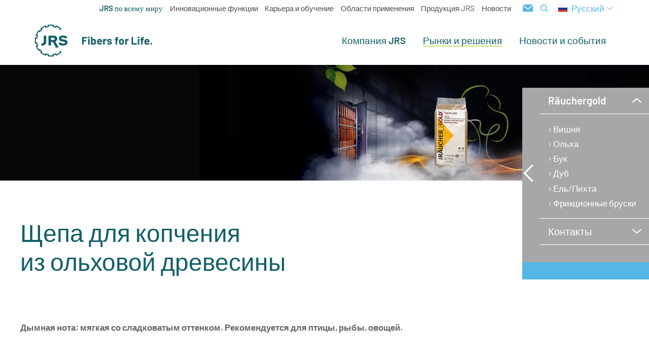

--- FILE ---
content_type: text/html; charset=utf-8
request_url: https://www.rettenmaier.ru/jrs_ru/fiber-solutions/bu-technik/anwendungen/raeuchergold/alder.php
body_size: 28569
content:
<!DOCTYPE html>
<html lang="ru" class="pagestatus-init no-js no-weditor scrolled-top page_var0 object-default project-jrs_ru subdir-fiber-solutions navId-693576693576"><head><meta charset="UTF-8" /><title>JRS - Щепа для копчения из ольховой древесины со сладким оттенком</title><!--
      Diese Seite wurde mit Weblication® CMS erstellt.
      Weblication® ist ein Produkt der Scholl Communications AG in 77694 Kehl.
      Weitere Informationen finden Sie unter https://www.weblication.de bzw. https://scholl.de.
    --><meta name="Description" content="RÄUCHERGOLD® AL 2-16, RÄUCHERGOLD® AL 1-4, RÄUCHERGOLD® AL 750-2000, RÄUCHERGOLD® AL 500-1000"/><meta name="Keywords" content=""/><meta name="Robots" content="noarchive, index, noodp"/><meta name="viewport" content="width=device-width, initial-scale=1"/><meta name="referrer" content="strict-origin-when-cross-origin"/><meta name="Generator" content="Weblication® CMS"/><!--[if IE]><meta http-equiv="x-ua-compatible" content="IE=edge" /><![endif]--><meta name="format-detection" content="telephone=no"/><meta name="geo.region" content="de-bw"/><meta name="geo.placename" content="Holzmühle 1, 73494 Rosenberg, Deutschland"/><meta name="geo.position" content="49.013723;10.063844"/><meta property="twitter:card" content="summary_large_image"/><meta property="og:title" content="Щепа для копчения из ольховой древесины со сладким оттенком"/><meta property="og:description" content="RÄUCHERGOLD® AL 2-16, RÄUCHERGOLD® AL 1-4, RÄUCHERGOLD® AL 750-2000, RÄUCHERGOLD® AL 500-1000"/><meta property="twitter:title" content="Щепа для копчения из ольховой древесины со сладким оттенком"/><meta property="twitter:description" content="RÄUCHERGOLD® AL 2-16, RÄUCHERGOLD® AL 1-4, RÄUCHERGOLD® AL 750-2000, RÄUCHERGOLD® AL 500-1000"/><meta property="og:image" content="https://www.rettenmaier.ru/jrsAssets/img/logos/weblication/wThumbnails/1d6198256056e20g52f073321dbbaace.png"/><meta property="thumbnail" content="https://www.rettenmaier.ru/jrsAssets/img/logos/weblication/wThumbnails/1d6198256056e20g52f073321dbbaace.png"/> <link rel="alternate" hreflang="ru" href="https://www.rettenmaier.ru/jrs_ru/fiber-solutions/bu-technik/anwendungen/raeuchergold/alder.php"/><link rel="alternate" hreflang="ja" href="https://www.jrsj.jp/jrs_jp/fiber-solutions/bu-technical-applications/applications/raeuchergold/alder.php"/><link rel="alternate" hreflang="zh" href="https://www.jrs.cn/jrs_cn/fiber-solutions/bu-technik/anwendungen/raeuchergold/alder.php"/><link rel="icon" href="/jrsGlobal/wGlobal/layout/images/favicon/logo_32-x-32-px.png"/><link rel="apple-touch-icon" href="/jrsGlobal/wGlobal/layout/images/favicon/logo_32-x-32-px.png"/><link rel="canonical" href="https://www.rettenmaier.ru/jrs_ru/fiber-solutions/bu-technik/anwendungen/raeuchergold/alder.php"/> <script>document.documentElement.className = document.documentElement.className.replace('no-js', 'js');wNavidStandard='693576693576';wProjectPath='/jrs_ru'; </script><!--WNEOUC:<link rel="stylesheet" href="/jrsGlobal/wGlobal/layout/styles/optimized/design_98944488025b7a28dede48bae1f70593.css?1732778297"/>:WNEOUC--><!--WEOUCO--><style>
@media only screen and (min-width: 1200px){}@media only screen and (max-width: 1199px){}@media only screen and (min-width: 992px){}@media only screen and (max-width: 991px){}@media only screen and (min-width: 768px){}@media only screen and (max-width: 767px){}@media only screen and (min-width: 576px){}@media only screen and (max-width: 575px){}@media only screen and (min-width: 415px){}@media only screen and (max-width: 414px){}:root{--baseColorPrimary1:#115F67;--baseColorPrimary2:#C8E379;--baseColorPrimary3:#56B7E6;--baseColorPrimary4:#F6B700;--baseColorWhite:#FFFFFF;--baseColorLighter:#F0F0F0;--baseColorLight:#E0E0E0;--baseColorSemi:#A7A7A7;--baseColorDark:#4D4D4D;--baseColorDarker:#4D4D4D;--baseColorBlack:#000000;--baseColorLS:#175dbb;--baseColorFS:#216544;--baseColorCP:#a91212;--baseColorHPC:#3c96cb;--baseColorHPC2:#115F67;--baseColorRG:#FBBF15;--baseColorRGPurple:#834E98;--baseColorRGBlue:#00A0E3;--baseColorRGRed:#E51A4B;--baseColorRGGreen:#B8C536;--baseColorPanama1:#56B7E6;--baseColorPanama2:#115E67;--backgroundColorBody:#ffffff;--backgroundColorHeader:#F0F0F0;--fontColorHeaderBefore:#56B7E6;--backgroundColorHeaderBefore:#FFFFFF;--fontColorHeaderAfter:#4D4D4D;--backgroundColorHeaderAfter:#E0E0E0;--fontColorSearchSymbolHeaderBefore:#FFFFFF;--fontColorSearchSymbolHeader:#000000;--fontColorSearchSymbolHeaderAfter:#000000;--fontColorNavigationMetaHeaderMainLevel1:rgba(0,0,0,0.4);--fontColorNavigationMetaHeaderMainLevel1Selected:rgba(0,0,0,0.6);--fontColorNavigationMetaHeaderMainLevel1Hover:rgba(0,0,0,0.6);--fontColorNavigationMetaHeaderMainLevel1Active:rgba(0,0,0,0.6);--fontColorNavigationMetaHeaderBeforeLevel1:#56B7E6;--fontColorNavigationMetaHeaderBeforeLevel1Selected:#56B7E6;--fontColorNavigationMetaHeaderBeforeLevel1Hover:#56B7E6;--fontColorNavigationMetaHeaderBeforeLevel1Active:#56B7E6;--backgroundColorNavigationMeta:transparent;--backgroundColorNavigationMain:transparent;--backgroundColorNavigationMainLayer:#F0F0F0;--backgroundColorNavigationMainBlockBefore:transparent;--fontColorNavigationMainLevel1:#115F67;--fontColorNavigationMainLevel1Selected:#115F67;--fontColorNavigationMainLevel1Hover:#115F67;--fontColorNavigationMainLevel1Active:#115F67;--fontColorNavigationMainLevel2:#4D4D4D;--fontColorNavigationMainLevel2Selected:#115F67;--fontColorNavigationMainLevel2Hover:#115F67;--fontColorNavigationMainLevel2Active:#000000;--backgroundColorNavigationMainLevel1:transparent;--backgroundColorNavigationMainLevel1Selected:transparent;--backgroundColorNavigationMainLevel1Hover:transparent;--backgroundColorNavigationMainLevel1Active:transparent;--backgroundColorNavigationMainLevel2:transparent;--backgroundColorNavigationMainLevel2Selected:transparent;--backgroundColorNavigationMainLevel2Hover:rgba(0,0,0,0.02);--backgroundColorNavigationMainLevel2Active:rgba(0,0,0,0.05);--backgroundColorNavigationMenu:#F0F0F0;--fontColorNavigationMenuLevel1:#000000;--fontColorNavigationMenuLevel1Selected:#000000;--fontColorNavigationMenuLevel1Hover:#000000;--fontColorNavigationMenuLevel1Active:#000000;--fontColorNavigationMenuLevel2:#000000;--fontColorNavigationMenuLevel2Selected:#000000;--fontColorNavigationMenuLevel2Hover:#000000;--fontColorNavigationMenuLevel2Active:#000000;--backgroundColorNavigationMenuLevel1:transparent;--backgroundColorNavigationMenuLevel1Selected:transparent;--backgroundColorNavigationMenuLevel1Hover:transparent;--backgroundColorNavigationMenuLevel1Active:rgba(0,0,0,0.05);--backgroundColorNavigationMenuLevel2:transparent;--backgroundColorNavigationMenuLevel2Selected:transparent;--backgroundColorNavigationMenuLevel2Hover:transparent;--backgroundColorNavigationMenuLevel2Active:rgba(0,0,0,0.05);--backgroundColorNavigationSub:transparent;--fontColorNavigationSubLevel1:#000000;--fontColorNavigationSubLevel1Selected:#000000;--fontColorNavigationSubLevel1Hover:#000000;--fontColorNavigationSubLevel1Active:#000000;--fontColorNavigationSubLevel2:#000000;--fontColorNavigationSubLevel2Selected:#000000;--fontColorNavigationSubLevel2Hover:#000000;--fontColorNavigationSubLevel2Active:#000000;--backgroundColorNavigationSubLevel1:transparent;--backgroundColorNavigationSubLevel1Selected:transparent;--backgroundColorNavigationSubLevel1Hover:transparent;--backgroundColorNavigationSubLevel1Active:transparent;--backgroundColorNavigationSubLevel2:transparent;--backgroundColorNavigationSubLevel2Selected:transparent;--backgroundColorNavigationSubLevel2Hover:transparent;--backgroundColorNavigationSubLevel2Active:transparent;--fontColorNavigationBreadcrumb:rgba(0,0,0,0.5);--fontColorNavigationBreadcrumbHover:#000000;--fontColorNavigationBreadcrumbActive:#000000;--backgroundColorNavigationBreadcrumb:transparent;--backgroundColorContent:#FFFFFF;--fontColorDefault:#666666;--fontColorSub:rgba(0,0,0,0.5);--fontColorWeak:rgba(0,0,0,0.4);--fontColorInverseDefault:#FFFFFF;--fontColorInverseSub:rgba(255,255,255,0.5);--fontColorInverseWeak:rgba(255,255,255,0.5);--fontColorError:#FB0008;--fontColorHeadline1:#115F67;--fontColorHeadline2:#115F67;--fontColorHeadline3:#115F67;--fontColorHeadline4:#115F67;--fontColorHeadline5:#115F67;--fontColorHeadline6:#115F67;--fontColorInverseHeadline1:#FFFFFF;--fontColorInverseHeadline2:#FFFFFF;--fontColorInverseHeadline3:#FFFFFF;--fontColorInverseHeadline4:#FFFFFF;--fontColorInverseHeadline5:#FFFFFF;--fontColorInverseHeadline6:#FFFFFF;--fontColorLink:rgba(77,77,77,0.6);--fontColorLinkHover:#4D4D4D;--fontColorLinkActive:#4D4D4D;--fontColorInverseLink:rgba(255,255,255,0.7);--fontColorInverseLinkHover:#FFFFFF;--fontColorInverseLinkActive:#FFFFFF;--fontColorEntryTitle:#000000;--fontColorEntryDate:rgba(0,0,0,0.4);--fontColorEntryDescription:rgba(0,0,0,0.7);--fontColorInverseEntryTitle:#FFFFFF;--fontColorInverseEntryDate:rgba(255,255,255,0.4);--fontColorInverseEntryDescription:rgba(255,255,255,0.7);--backgroundColorWhite:#FFFFFF;--backgroundColorBlack:#115F67;--backgroundColorLight1:#F0F0F0;--backgroundColorLight2:#E0E0E0;--backgroundColorDark1:#4D4D4D;--backgroundColorDark2:#115F67;--backgroundColorError:#ffccd4;--backgroundColorLS:#56B7E6;--backgroundColorFS:#C8E379;--backgroundColorCP:#F6B700;--borderColorDefault:#E0E0E0;--borderColorLight:#F0F0F0;--borderColorDark:rgba(77,77,77,0.5);--borderColorLines:#E0E0E0;--backgroundColorButton:#56B7E6;--backgroundColorButtonHover:#56B7E6;--backgroundColorButtonActive:#56B7E6;--borderColorButton:#56B7E6;--borderColorButtonHover:#56B7E6;--borderColorButtonActive:#56B7E6;--fontColorButton:#FFFFFF;--fontColorButtonHover:#FFFFFF;--fontColorButtonActive:#FFFFFF;--backgroundColorInverseButton:#FFFFFF;--backgroundColorInverseButtonHover:#E6E6E6;--backgroundColorInverseButtonActive:#CCCCCC;--borderColorInverseButton:#E0E0E0;--borderColorInverseButtonHover:#C6C6C6;--borderColorInverseButtonActive:#ADADAD;--fontColorInverseButton:#000000;--fontColorInverseButtonHover:#000000;--fontColorInverseButtonActive:#000000;--backgroundColorInputs:#FFFFFF;--borderColorInput:#E0E0E0;--borderColorInputFocus:#A7A7A7;--backgroundColorTable:transparent;--backgroundColorTableHeader:#E0E0E0;--borderColorTable:#A7A7A7;--colorLinkIcon:rgba(77,77,77,0.6);--colorLinkIconInverse:#FFFFFF;--fontColorFunctions:#A7A7A7;--fontColorFunctionsActive:#4D4D4D;--backgroundColorFunctions:transparent;--backgroundColorFunctionsActive:transparent}@font-face{font-family:barlow;font-style:normal;font-weight:400;src:url(/jrsGlobal/wGlobal/layout/webfonts/barlow/barlow-regular.ttf) format('truetype')}@font-face{font-family:barlowBold;font-style:normal;font-weight:400;src:url(/jrsGlobal/wGlobal/layout/webfonts/barlow/barlow-bold.ttf) format('truetype')}@font-face{font-family:barlowSemibold;font-style:normal;font-weight:400;src:url(/jrsGlobal/wGlobal/layout/webfonts/barlow/barlow-semibold.ttf) format('truetype')}@media (min-width: 768px){}html.wglBox{}html.ios .wLightbox .wLightboxOuter .wLightboxInner{-webkit-overflow-scrolling:touch;overflow-y:scroll}@media only screen and (min-width: 768px){}@media only screen and (min-width: 768px){}@media only screen and (min-width: 768px){}@media only screen and (min-width: 768px){}@media only screen and (min-width: 768px){}@media only screen and (min-width: 768px){}@media only screen and (min-width: 1200px){}@media only screen and (min-width: 768px){}@media print{}#blockContentInner{}#blockContentInner .elementSection > div, #blockContentInner .elementSectionObjectLocation > div, #blockContentInner .elementSectionObjectEventMulti > div, #blockContentInner .elementSectionObjectContactPerson > div, #blockContentInner .elementSectionObjectBlogpost > div{}@media(min-width:1024px){}@media (min-width:768px){}@media (min-width:1024px){}@media print{}#blockHeader #scrollProgress{position:absolute}#blockHeader{width:100%;padding:0;background:#FFFFFF;position:relative;z-index:10;position:fixed;z-index:100;top:0;transition:margin 0.3s ease-in-out,background 0.3s linear}#blockHeader #blockHeaderBefore{height:32px;width:100%;line-height:32px;color:#56B7E6;background:#FFFFFF;padding:0}#blockHeader #blockHeaderBefore #blockHeaderBeforeInner{position:relative}#blockHeader #blockHeaderBefore #blockHeaderBeforeInner .wConfigMaskOpener{opacity:0.2;transition:opacity 0.2s linear}#blockHeader #blockHeaderBefore #blockHeaderBeforeInner .wConfigMaskOpener:hover{opacity:1}#blockHeader #blockHeaderBefore #languageSelector{z-index:1;padding:0 0 0 8px}#blockHeader #blockHeaderBefore #languageSelector #languageSelected{position:relative;line-height:32px;padding:0 20px 0 4px;background:transparent;display:block}#blockHeader #blockHeaderBefore #languageSelector #languageSelected img{height:12px;box-shadow:0 0 3px rgba(0,0,0,0.2);background:#FFFFFF;display:inline-block;margin-right:8px}#blockHeader #blockHeaderBefore #languageSelector #languageSelected .textShort{display:none}#blockHeader #blockHeaderBefore #languageSelector #languageSelected .text{display:inline-block}#blockHeader #blockHeaderBefore #languageSelector #languageSelected .opener{position:absolute;display:block;right:0;top:2px;width:20px;height:24px;cursor:pointer}#blockHeader #blockHeaderBefore #languageSelector #languageSelected .opener:before, #blockHeader #blockHeaderBefore #languageSelector #languageSelected .opener:after{content:'';position:absolute;display:block;width:8px;height:1px;margin:14px 0 0 4px;background:#56B7E6;transform:rotate(40deg)}#blockHeader #blockHeaderBefore #languageSelector #languageSelected .opener:after{margin:14px 0 0 9px;transform:rotate(-40deg)}#blockHeader #blockHeaderBefore #languageSelector #languageSelectable{display:none;position:absolute;z-index:20;padding:0;background:#E0E0E0}#blockHeader #blockHeaderBefore #languageSelector #languageSelectable a.lang{display:block;text-decoration:none;padding:4px 8px;white-space:nowrap;color:#56B7E6;background:transparent}#blockHeader #blockHeaderBefore #languageSelector #languageSelectable a.lang.current{display:none}#blockHeader #blockHeaderBefore #languageSelector #languageSelectable a.lang:hover{color:#56B7E6;background:rgba(0,0,0,0.05)}#blockHeader #blockHeaderBefore #languageSelector #languageSelectable a.lang img{height:12px;box-shadow:0 0 3px rgba(0,0,0,0.2);background:#FFFFFF;display:inline-block;margin-right:8px}#blockHeader #blockHeaderBefore #languageSelector #languageSelectable a.lang .textShort{display:none}#blockHeader #blockHeaderBefore #languageSelector #languageSelectable a.lang .text{display:inline-block}#blockHeader #blockHeaderBefore #languageSelector:hover #languageSelectable, #blockHeader #blockHeaderBefore #languageSelector.open #languageSelectable{display:block}#blockHeader #blockHeaderBefore #languageSelector{display:block;position:static;float:right}#blockHeader #blockHeaderBefore #navigationMeta{background-color:transparent}#blockHeader #blockHeaderBefore #navigationMeta ul{list-style-type:none;margin:0;padding:0}#blockHeader #blockHeaderBefore #navigationMeta ul li{display:block;float:left;margin:0;padding:0}#blockHeader #blockHeaderBefore #navigationMeta ul li > a{display:block;font-size:0.9rem;color:#4D4D4D;padding:0rem 0.4rem;text-decoration:none}#blockHeader #blockHeaderBefore #navigationMeta ul li.selected, #blockHeader #blockHeaderBefore #navigationMeta ul li.descendantSelected{}#blockHeader #blockHeaderBefore #navigationMeta ul li.selected > a, #blockHeader #blockHeaderBefore #navigationMeta ul li.descendantSelected > a{color:#4D4D4D}#blockHeader #blockHeaderBefore #navigationMeta ul li:hover{}#blockHeader #blockHeaderBefore #navigationMeta ul li:hover > a{color:#4D4D4D}#blockHeader #blockHeaderBefore #navigationMeta ul li > a:active{color:#4D4D4D}#blockHeader #blockHeaderBefore #navigationMeta ul li:first-child > a{color:#115F67;font-family:barlowSemibold}#blockHeader #blockHeaderBefore #navigationMeta ul li:last-child > a{padding:0rem 1rem 0rem 0.4rem}#blockHeader #blockHeaderBefore #navigationMeta .navLevelEmbed{display:none;position:absolute;z-index:101;width:100%;max-height:calc(100vh - 74 - 36px);left:0;margin:0;padding:40px 40px 40px 40px;overflow:auto;background-color:#F0F0F0;border-style:solid;border-width:1px;border-color:#F0F0F0;color:#666666}#blockHeader #blockHeaderBefore #navigationMeta .navLevelEmbed .elementSection, #blockHeader #blockHeaderBefore #navigationMeta .navLevelEmbed .elementSectionObjectLocation, #blockHeader #blockHeaderBefore #navigationMeta .navLevelEmbed .elementSectionObjectEventMulti, #blockHeader #blockHeaderBefore #navigationMeta .navLevelEmbed .elementSectionObjectContactPerson, #blockHeader #blockHeaderBefore #navigationMeta .navLevelEmbed .elementSectionObjectBlogpost{padding:0 !important}#blockHeader #blockHeaderBefore #navigationMeta{display:none}#blockHeader #blockHeaderBefore #searchBox{position:absolute}#blockHeader #blockHeaderBefore #searchBox .searchBoxContainer{display:block;position:relative;height:32px;width:32px}#blockHeader #blockHeaderBefore #searchBox .searchBoxContainer .searchBoxLabel{display:block}#blockHeader #blockHeaderBefore #searchBox .searchBoxContainer .searchBoxLabel > label{font-size:0;display:block;background-image:url("/jrs-wAssets/img/icons/optimized/search.svg");background-repeat:no-repeat;background-position:center;background-size:25px 15px}#blockHeader #blockHeaderBefore #searchBox .searchBoxContainer .searchBoxElement{}#blockHeader #blockHeaderBefore #searchBox .searchBoxContainer .searchBoxElement .searchTerm{position:absolute;cursor:pointer;z-index:10;top:2px;right:0;width:32px;height:28px;line-height:26px;margin:0;padding:0 4px;opacity:0;border:solid 1px #E0E0E0;transition:all 0.3s linear}#blockHeader #blockHeaderBefore #searchBox .searchBoxContainer .searchBoxElement .searchTerm:focus{width:120px;right:32px;opacity:1}#blockHeader #blockHeaderBefore #searchBox .searchBoxContainer .searchBoxElement #searchSuggestOuter{display:none}#blockHeader #blockHeaderBefore #searchBox .searchBoxContainer .searchBoxElement.hasFocus #searchSuggestOuter{display:block;position:absolute;top:29px;right:32px;z-index:20;background-color:#FFFFFF;color:#666666;border:solid 1px #E0E0E0}#blockHeader #blockHeaderBefore #searchBox .searchBoxContainer .searchBoxElement.hasFocus #searchSuggestOuter .searchSuggestEntry{padding:2px 6px;cursor:pointer}#blockHeader #blockHeaderBefore #searchBox .searchBoxContainer .searchBoxElement.hasFocus #searchSuggestOuter .searchSuggestEntry:first-child{padding:4px 6px 2px 6px}#blockHeader #blockHeaderBefore #searchBox .searchBoxContainer .searchBoxElement.hasFocus #searchSuggestOuter .searchSuggestEntry:last-child{padding:2px 6px 4px 6px}#blockHeader #blockHeaderBefore #searchBox .searchBoxContainer .searchBoxElement.hasFocus #searchSuggestOuter .searchSuggestEntry:hover{background-color:#F0F0F0}#blockHeader #blockHeaderBefore #searchBox .searchBoxContainer #searchSubmit{display:none}#blockHeader #blockHeaderBefore #searchBox{position:relative;float:right}#blockHeader #blockHeaderMain{height:74}#blockHeader #blockHeaderMain #blockHeaderMainInner{max-width:1600px;position:relative;margin:0 auto}#blockHeader #blockHeaderMain #logo{position:absolute;z-index:2;margin:21px 0 0 1rem}#blockHeader #blockHeaderMain #logo > img, #blockHeader #blockHeaderMain #logo > svg{height:32px;width:auto;display:block}#blockHeader #blockHeaderMain #logo .logoImgFull{display:none}#blockHeader #blockHeaderMain #logo .logoImgOnScroll{display:none}#blockHeader #blockHeaderMain #blockHeaderMainContent{display:none}.scrolldirection-up #blockHeader{margin-top:0px;transition:margin 0.2s ease-in-out}.scrolldirection-down:not(.navmenu-open) #blockHeader{margin-top:-98px !important;transition:margin 1.2s ease-in-out}@media print{#blockHeader{display:none}}@media only screen and (min-width: 1025px){#blockHeader #blockHeaderBefore #navigationMeta{display:block;float:right}#blockHeader #blockHeaderBefore #navigationMeta > ul{margin:0 auto;float:right}}@media only screen and (min-width: 576px){#blockHeader #blockHeaderMain #logo{margin:21px 0 0 1rem}}@media only screen and (max-width: 1024px){#blockHeader #blockHeaderMain{}#blockHeader #blockHeaderMain html.navmenu-open{overflow:hidden}#blockHeader #blockHeaderMain #navigationMain{width:100%;position:relative}#blockHeader #blockHeaderMain #navigationMain > nav > div{display:block;position:fixed;left:-100vw;top:0;height:600px;height:calc(100vh - 128px);width:100vw;overflow:auto;z-index:100000;padding:0 0;transition:all 0.3s ease-in-out}.navmenu-open #blockHeader #blockHeaderMain #navigationMain > nav > div{left:0}#blockHeader #blockHeaderMain #navigationMain ul{list-style-type:none;margin:0;padding:0;height:100%}#blockHeader #blockHeaderMain #navigationMain li{position:static;display:block;margin:0;padding:0}#blockHeader #blockHeaderMain #navigationMain li > a{display:block;text-decoration:none}#blockHeader #blockHeaderMain #navigationMain li > ul{display:none}#blockHeader #blockHeaderMain #navigationMain li.selected, #blockHeader #blockHeaderMain #navigationMain li.descendantSelected{}#blockHeader #blockHeaderMain #navigationMain li.selected > ul, #blockHeader #blockHeaderMain #navigationMain li.descendantSelected > ul{display:block}#blockHeader #blockHeaderMain #navigationMain > nav{}.navmenu-open #blockHeader #blockHeaderMain #navigationMain > nav{}#blockHeader #blockHeaderMain #navigationMain > nav > div{margin:0 auto;max-width:1200px;height:calc(100% - 1rem)}#blockHeader #blockHeaderMain #navigationMain > nav > div > ul, #blockHeader #blockHeaderMain #navigationMain > nav > ul{position:relative;top:0;background:#F0F0F0;padding-top:1rem;width:100vw}#blockHeader #blockHeaderMain #navigationMain > nav > div > ul > li, #blockHeader #blockHeaderMain #navigationMain > nav > ul > li{}#blockHeader #blockHeaderMain #navigationMain > nav > div > ul > li > a, #blockHeader #blockHeaderMain #navigationMain > nav > ul > li > a{font-size:1.5rem;line-height:3rem;color:#000000;background-color:transparent;padding:0.3rem 3rem 0.3rem 1rem}#blockHeader #blockHeaderMain #navigationMain > nav > div > ul > li.selected, #blockHeader #blockHeaderMain #navigationMain > nav > div > ul > li.descendantSelected, #blockHeader #blockHeaderMain #navigationMain > nav > ul > li.selected, #blockHeader #blockHeaderMain #navigationMain > nav > ul > li.descendantSelected{}#blockHeader #blockHeaderMain #navigationMain > nav > div > ul > li.selected > a, #blockHeader #blockHeaderMain #navigationMain > nav > div > ul > li.descendantSelected > a, #blockHeader #blockHeaderMain #navigationMain > nav > ul > li.selected > a, #blockHeader #blockHeaderMain #navigationMain > nav > ul > li.descendantSelected > a{color:#000000;background-color:transparent}#blockHeader #blockHeaderMain #navigationMain > nav > div > ul > li:hover, #blockHeader #blockHeaderMain #navigationMain > nav > ul > li:hover{}#blockHeader #blockHeaderMain #navigationMain > nav > div > ul > li:hover > a, #blockHeader #blockHeaderMain #navigationMain > nav > ul > li:hover > a{color:#000000;background-color:transparent}#blockHeader #blockHeaderMain #navigationMain > nav > div > ul > li > a:active, #blockHeader #blockHeaderMain #navigationMain > nav > ul > li > a:active{color:#000000;background-color:rgba(0,0,0,0.05)}#blockHeader #blockHeaderMain #navigationMain > nav > div > ul > li span.navpointToggler, #blockHeader #blockHeaderMain #navigationMain > nav > ul > li span.navpointToggler{position:absolute;cursor:pointer;right:6px;width:32px;height:3rem;margin-top:-3rem;background:transparent}#blockHeader #blockHeaderMain #navigationMain > nav > div > ul > li span.navpointToggler:before, #blockHeader #blockHeaderMain #navigationMain > nav > div > ul > li span.navpointToggler:after, #blockHeader #blockHeaderMain #navigationMain > nav > ul > li span.navpointToggler:before, #blockHeader #blockHeaderMain #navigationMain > nav > ul > li span.navpointToggler:after{transition:all 0s ease-in-out;content:'';position:absolute;margin:17px 0 0 11px;display:block;width:14px;height:2px;background-color:#000000;transform:rotate(50deg)}#blockHeader #blockHeaderMain #navigationMain > nav > div > ul > li span.navpointToggler:after, #blockHeader #blockHeaderMain #navigationMain > nav > ul > li span.navpointToggler:after{margin:27px 0 0 11px;transform:rotate(-50deg)}#blockHeader #blockHeaderMain #navigationMain > nav > div > ul > li span.navpointToggler.open, #blockHeader #blockHeaderMain #navigationMain > nav > ul > li span.navpointToggler.open{}#blockHeader #blockHeaderMain #navigationMain > nav > div > ul > li span.navpointToggler.open:before, #blockHeader #blockHeaderMain #navigationMain > nav > ul > li span.navpointToggler.open:before{margin-left:10px;transform:rotate(-50deg)}#blockHeader #blockHeaderMain #navigationMain > nav > div > ul > li span.navpointToggler.open:after, #blockHeader #blockHeaderMain #navigationMain > nav > ul > li span.navpointToggler.open:after{margin-left:10px;transform:rotate(50deg)}#blockHeader #blockHeaderMain #navigationMain > nav > div > ul > li ul, #blockHeader #blockHeaderMain #navigationMain > nav > ul > li ul{z-index:1;width:calc(100% - 3%);left:3%;top:0;position:absolute;background-color:#F0F0F0;border-left:solid 1px #E0E0E0;padding:1rem 0 0.5rem 0}#blockHeader #blockHeaderMain #navigationMain > nav > div > ul > li ul > li.navlayerBackParentTitle, #blockHeader #blockHeaderMain #navigationMain > nav > div > ul > li ul > li.navlayerBackTitle, #blockHeader #blockHeaderMain #navigationMain > nav > ul > li ul > li.navlayerBackParentTitle, #blockHeader #blockHeaderMain #navigationMain > nav > ul > li ul > li.navlayerBackTitle{position:relative;min-height:3rem;font-size:1.5rem;line-height:3rem;color:#808080;padding:0.5rem 3rem 0.5rem 1rem;border-bottom:solid 1px #c0c0c0;margin-bottom:0.3rem;cursor:pointer}#blockHeader #blockHeaderMain #navigationMain > nav > div > ul > li ul > li.navlayerBackParentTitle span, #blockHeader #blockHeaderMain #navigationMain > nav > div > ul > li ul > li.navlayerBackTitle span, #blockHeader #blockHeaderMain #navigationMain > nav > ul > li ul > li.navlayerBackParentTitle span, #blockHeader #blockHeaderMain #navigationMain > nav > ul > li ul > li.navlayerBackTitle span{padding-left:16px}#blockHeader #blockHeaderMain #navigationMain > nav > div > ul > li ul > li.navlayerBackParentTitle:before, #blockHeader #blockHeaderMain #navigationMain > nav > div > ul > li ul > li.navlayerBackParentTitle:after, #blockHeader #blockHeaderMain #navigationMain > nav > div > ul > li ul > li.navlayerBackTitle:before, #blockHeader #blockHeaderMain #navigationMain > nav > div > ul > li ul > li.navlayerBackTitle:after, #blockHeader #blockHeaderMain #navigationMain > nav > ul > li ul > li.navlayerBackParentTitle:before, #blockHeader #blockHeaderMain #navigationMain > nav > ul > li ul > li.navlayerBackParentTitle:after, #blockHeader #blockHeaderMain #navigationMain > nav > ul > li ul > li.navlayerBackTitle:before, #blockHeader #blockHeaderMain #navigationMain > nav > ul > li ul > li.navlayerBackTitle:after{transition:all 0.3s ease-in-out;content:'';position:absolute;left:0;top:0;margin:13px 0 0 11px;display:block;width:12px;height:2px;background-color:#808080;transform:rotate(-50deg)}#blockHeader #blockHeaderMain #navigationMain > nav > div > ul > li ul > li.navlayerBackParentTitle:after, #blockHeader #blockHeaderMain #navigationMain > nav > div > ul > li ul > li.navlayerBackTitle:after, #blockHeader #blockHeaderMain #navigationMain > nav > ul > li ul > li.navlayerBackParentTitle:after, #blockHeader #blockHeaderMain #navigationMain > nav > ul > li ul > li.navlayerBackTitle:after{margin-top:21px;transform:rotate(50deg)}#blockHeader #blockHeaderMain #navigationMain > nav > div > ul > li ul > li.navlayerCloser, #blockHeader #blockHeaderMain #navigationMain > nav > ul > li ul > li.navlayerCloser{position:absolute;top:0;right:0;height:3rem;width:3rem;cursor:pointer}#blockHeader #blockHeaderMain #navigationMain > nav > div > ul > li ul > li.navlayerCloser span, #blockHeader #blockHeaderMain #navigationMain > nav > ul > li ul > li.navlayerCloser span{padding-left:16px}#blockHeader #blockHeaderMain #navigationMain > nav > div > ul > li ul > li.navlayerCloser:before, #blockHeader #blockHeaderMain #navigationMain > nav > div > ul > li ul > li.navlayerCloser:after, #blockHeader #blockHeaderMain #navigationMain > nav > ul > li ul > li.navlayerCloser:before, #blockHeader #blockHeaderMain #navigationMain > nav > ul > li ul > li.navlayerCloser:after{transition:all 0.3s ease-in-out;content:'';position:absolute;left:0;top:0;margin:18px 0 0 8px;display:block;width:20px;height:2px;background-color:#000000;transform:rotate(-45deg)}#blockHeader #blockHeaderMain #navigationMain > nav > div > ul > li ul > li.navlayerCloser:after, #blockHeader #blockHeaderMain #navigationMain > nav > ul > li ul > li.navlayerCloser:after{transform:rotate(45deg)}#blockHeader #blockHeaderMain #navigationMain > nav > div > ul > li ul > li.navlayerTitle, #blockHeader #blockHeaderMain #navigationMain > nav > ul > li ul > li.navlayerTitle{font-size:1.5rem;line-height:3rem;color:#000000;background-color:transparent;padding:0.3rem 3rem 0.3rem 1rem;font-weight:bold}#blockHeader #blockHeaderMain #navigationMain > nav > div > ul > li ul > li, #blockHeader #blockHeaderMain #navigationMain > nav > ul > li ul > li{}#blockHeader #blockHeaderMain #navigationMain > nav > div > ul > li ul > li > a, #blockHeader #blockHeaderMain #navigationMain > nav > ul > li ul > li > a{font-size:1.5rem;line-height:3rem;color:#000000;background-color:transparent;padding:0.3rem 3rem 0.3rem 1rem}#blockHeader #blockHeaderMain #navigationMain > nav > div > ul > li ul > li.selected, #blockHeader #blockHeaderMain #navigationMain > nav > div > ul > li ul > li.descendantSelected, #blockHeader #blockHeaderMain #navigationMain > nav > ul > li ul > li.selected, #blockHeader #blockHeaderMain #navigationMain > nav > ul > li ul > li.descendantSelected{}#blockHeader #blockHeaderMain #navigationMain > nav > div > ul > li ul > li.selected > a, #blockHeader #blockHeaderMain #navigationMain > nav > div > ul > li ul > li.descendantSelected > a, #blockHeader #blockHeaderMain #navigationMain > nav > ul > li ul > li.selected > a, #blockHeader #blockHeaderMain #navigationMain > nav > ul > li ul > li.descendantSelected > a{color:#000000;background-color:transparent}#blockHeader #blockHeaderMain #navigationMain > nav > div > ul > li ul > li:hover, #blockHeader #blockHeaderMain #navigationMain > nav > ul > li ul > li:hover{}#blockHeader #blockHeaderMain #navigationMain > nav > div > ul > li ul > li:hover > a, #blockHeader #blockHeaderMain #navigationMain > nav > ul > li ul > li:hover > a{color:#000000;background-color:transparent}#blockHeader #blockHeaderMain #navigationMain > nav > div > ul > li ul > li > a:active, #blockHeader #blockHeaderMain #navigationMain > nav > ul > li ul > li > a:active{color:#000000;background-color:rgba(0,0,0,0.05)}#blockHeader #blockHeaderMain #navigationMain > nav > div > ul > li ul > li span.navpointToggler, #blockHeader #blockHeaderMain #navigationMain > nav > ul > li ul > li span.navpointToggler{height:3rem;padding:0.3rem;padding-right:0;margin-top:-3rem;background:transparent}#blockHeader #blockHeaderMain #navigationMain > nav > div > ul > li ul > li span.navpointToggler:before, #blockHeader #blockHeaderMain #navigationMain > nav > ul > li ul > li span.navpointToggler:before{margin-top:12px}#blockHeader #blockHeaderMain #navigationMain > nav > div > ul > li ul > li span.navpointToggler:after, #blockHeader #blockHeaderMain #navigationMain > nav > ul > li ul > li span.navpointToggler:after{margin-top:22px}#blockHeader #blockHeaderMain #navigationMain .navLevelEmbed{display:none}#blockHeader #blockHeaderMain #navigationMain #navigationMainToggler{display:block;position:absolute;top:0;right:0;margin:0 0 0 0;cursor:pointer;width:32px;height:32px}#blockHeader #blockHeaderMain #navigationMain #navigationMainToggler > div:first-child{display:none;padding:12px 38px 12px 16px;color:#000000;text-decoration:none;font-size:1.5rem;text-transform:uppercase}#blockHeader #blockHeaderMain #navigationMain #navigationMainToggler > div:last-child{position:relative;width:32px;height:32px}#blockHeader #blockHeaderMain #navigationMain #navigationMainToggler > div:last-child:before{content:'';position:absolute;width:26px;height:11px;margin:6px 0 0 3px;border-top:solid 2px #000000;border-bottom:solid 2px #000000;transition:all 0.3s linear, border-color 0.3s 0.3s linear}#blockHeader #blockHeaderMain #navigationMain #navigationMainToggler > div:last-child:after{content:'';position:absolute;width:26px;height:20px;margin:6px 0 0 3px;border-bottom:solid 2px #000000;transition:all 0.3s linear}#blockHeader #blockHeaderMain #navigationMain #navigationMainToggler.open > div:last-child:before{transform:rotate(45deg);transform-origin:top left;margin-left:8px;border-bottom-color:transparent;transition:all 0.3s linear, border-color 0.1s linear}#blockHeader #blockHeaderMain #navigationMain #navigationMainToggler.open > div:last-child:after{transform:rotate(-45deg);transform-origin:bottom left;margin-left:8px}#blockHeader #blockHeaderMain #navigationMain{}#blockHeader #blockHeaderMain #navigationMain #navigationMainToggler{top:8px;right:16px}#blockHeader #blockHeaderMain #navigationMain > nav > div{margin-top:106px}}@media only screen and (min-width: 1025px) and (max-width: 1024px){#blockHeader #blockHeaderMain #navigationMain > nav > div{padding:0 4rem;height:auto}}@media only screen and (min-width: 768px) and (max-width: 1024px){#blockHeader #blockHeaderMain #navigationMain > nav > div > ul, #blockHeader #blockHeaderMain #navigationMain > nav > ul{width:50vw}}@media only screen and (min-width: 992px) and (max-width: 1024px){#blockHeader #blockHeaderMain #navigationMain > nav > div > ul, #blockHeader #blockHeaderMain #navigationMain > nav > ul{width:360px}}@media only screen and (min-width: 701px) and (max-width: 1024px){#blockHeader #blockHeaderMain #navigationMain > nav > div > ul > li ul, #blockHeader #blockHeaderMain #navigationMain > nav > ul > li ul{}#blockHeader #blockHeaderMain #navigationMain > nav > div > ul > li ul[data-navlevel = '2'], #blockHeader #blockHeaderMain #navigationMain > nav > ul > li ul[data-navlevel = '2']{width:320px;left:100%}}@media only screen and (min-width: 1040px) and (max-width: 1024px){#blockHeader #blockHeaderMain #navigationMain > nav > div > ul > li ul, #blockHeader #blockHeaderMain #navigationMain > nav > ul > li ul{}#blockHeader #blockHeaderMain #navigationMain > nav > div > ul > li ul[data-navlevel = '3'], #blockHeader #blockHeaderMain #navigationMain > nav > ul > li ul[data-navlevel = '3']{width:320px;left:100%}}@media only screen and (min-width: 1380px) and (max-width: 1024px){#blockHeader #blockHeaderMain #navigationMain > nav > div > ul > li ul, #blockHeader #blockHeaderMain #navigationMain > nav > ul > li ul{}#blockHeader #blockHeaderMain #navigationMain > nav > div > ul > li ul[data-navlevel = '4'], #blockHeader #blockHeaderMain #navigationMain > nav > ul > li ul[data-navlevel = '4']{width:320px;left:100%}}@media print and (max-width: 1024px){#blockHeader #blockHeaderMain #navigationMain{display:none}}@media only screen and (min-width: 1025px){#blockHeader{}#blockHeader #blockHeaderBefore{display:block;height:32px;line-height:32px;background:#FFFFFF;padding:0 4rem;float:none}#blockHeader #blockHeaderBefore:after{display:table;overflow:hidden;visibility:hidden;clear:both;content:"";height:0;font-size:0;line-height:0}#blockHeader #blockHeaderBefore #blockHeaderBeforeInner{position:relative;margin:0 auto;max-width:1600px}#blockHeader #blockHeaderMain{height:96px;padding:0 4rem}#blockHeader #blockHeaderMain #logo{margin:16px 0 0 0;margin-top:16px}#blockHeader #blockHeaderMain #logo .logoImg{display:none}#blockHeader #blockHeaderMain #logo .logoImgFull{display:block}#blockHeader #blockHeaderMain #logo .logoImgOnScroll{display:none}#blockHeader #blockHeaderMain #logo > img, #blockHeader #blockHeaderMain #logo > svg{display:block;height:64px}#blockHeader #blockHeaderMain #blockHeaderMainContent{display:block;position:absolute;top:0;right:0}#blockHeader #blockHeaderMain #navigationMainToggler{display:none}#blockHeader #blockHeaderMain #navigationMain{background-color:transparent;user-select:none;-webkit-user-select:none;-moz-user-select:none;-ms-user-select:none;width:100%}#blockHeader #blockHeaderMain #navigationMain ul{list-style-type:none;margin:0;padding:0}#blockHeader #blockHeaderMain #navigationMain span.navpointToggler{pointer-events:none}#blockHeader #blockHeaderMain #navigationMain .navlayerBackParentTitle, #blockHeader #blockHeaderMain #navigationMain .navlayerBackTitle, #blockHeader #blockHeaderMain #navigationMain .navlayerTitle, #blockHeader #blockHeaderMain #navigationMain .navlayerCloser{display:none}#blockHeader #blockHeaderMain #navigationMain > nav > div{}#blockHeader #blockHeaderMain #navigationMain > nav > div li{display:block;margin:0;padding:0}#blockHeader #blockHeaderMain #navigationMain > nav > div li > a{display:block;text-decoration:none}#blockHeader #blockHeaderMain #navigationMain > nav > div li > span.navpointToggler{display:none}#blockHeader #blockHeaderMain #navigationMain > nav > div li > ul{display:none;position:absolute;z-index:80}#blockHeader #blockHeaderMain #navigationMain > nav > div > ul{}#blockHeader #blockHeaderMain #navigationMain > nav > div > ul[data-source='meta']{display:none}#blockHeader #blockHeaderMain #navigationMain > nav > div > ul > li{float:left}#blockHeader #blockHeaderMain #navigationMain > nav > div > ul > li[data-source='meta']{display:none}#blockHeader #blockHeaderMain #navigationMain > nav > div > ul > li > a{font-family:BarlowSemibold, Helvetica, Sans-serif;font-size:19px;color:#115F67;background-color:transparent;margin:0rem 1rem;line-height:20px}#blockHeader #blockHeaderMain #navigationMain > nav > div > ul > li.selected, #blockHeader #blockHeaderMain #navigationMain > nav > div > ul > li.descendantSelected{}#blockHeader #blockHeaderMain #navigationMain > nav > div > ul > li.selected > a, #blockHeader #blockHeaderMain #navigationMain > nav > div > ul > li.descendantSelected > a{color:#115F67;background-color:transparent;border-bottom:2px solid #C8E379}#blockHeader #blockHeaderMain #navigationMain > nav > div > ul > li:hover{}#blockHeader #blockHeaderMain #navigationMain > nav > div > ul > li:hover > a{color:#115F67;background-color:transparent;border-bottom:2px solid #C8E379}#blockHeader #blockHeaderMain #navigationMain > nav > div > ul > li > a:active{color:#115F67;background-color:transparent;border-bottom:2px solid #C8E379}#blockHeader #blockHeaderMain #navigationMain > nav > div > ul > li.childs.open > .navpointToggler, #blockHeader #blockHeaderMain #navigationMain > nav > div > ul > li.hasMegaDropdown > .navpointToggler{left:-1000px;display:block}#blockHeader #blockHeaderMain #navigationMain > nav > div > ul > li > ul{width:280px}#blockHeader #blockHeaderMain #navigationMain > nav > div > ul > li ul{background-color:#F0F0F0;border-style:solid;border-width:0px;border-color:#F0F0F0}#blockHeader #blockHeaderMain #navigationMain > nav > div > ul > li ul > li{position:relative}#blockHeader #blockHeaderMain #navigationMain > nav > div > ul > li ul > li > a{font-family:BarlowSemibold, Helvetica, Sans-serif;font-size:19px;color:#4D4D4D;background-color:transparent;padding:0.5rem 1rem}#blockHeader #blockHeaderMain #navigationMain > nav > div > ul > li ul > li.selected, #blockHeader #blockHeaderMain #navigationMain > nav > div > ul > li ul > li.descendantSelected{}#blockHeader #blockHeaderMain #navigationMain > nav > div > ul > li ul > li.selected > a, #blockHeader #blockHeaderMain #navigationMain > nav > div > ul > li ul > li.descendantSelected > a{color:#115F67;background-color:transparent}#blockHeader #blockHeaderMain #navigationMain > nav > div > ul > li ul > li:hover{}#blockHeader #blockHeaderMain #navigationMain > nav > div > ul > li ul > li:hover > a{color:#115F67;background-color:rgba(0,0,0,0.02)}#blockHeader #blockHeaderMain #navigationMain > nav > div > ul > li ul > li > a:active{color:#000000;background-color:rgba(0,0,0,0.05)}#blockHeader #blockHeaderMain #navigationMain > nav > div > ul > li ul > li ul{top:-0px;right:calc(-100% - 2 * 0px);width:calc(100% + 1 * 0px)}#blockHeader #blockHeaderMain #navigationMain > nav > div > ul > li ul > li ul > li{position:relative}#blockHeader #blockHeaderMain #navigationMain > nav > div > ul > li ul > li ul > li > a{font-family:BarlowSemibold, Helvetica, Sans-serif;font-size:19px;color:#4D4D4D;background-color:transparent;padding:0.5rem 1rem}#blockHeader #blockHeaderMain #navigationMain > nav > div > ul > li ul > li ul > li.selected, #blockHeader #blockHeaderMain #navigationMain > nav > div > ul > li ul > li ul > li.descendantSelected{}#blockHeader #blockHeaderMain #navigationMain > nav > div > ul > li ul > li ul > li.selected > a, #blockHeader #blockHeaderMain #navigationMain > nav > div > ul > li ul > li ul > li.descendantSelected > a{color:#115F67;background-color:transparent}#blockHeader #blockHeaderMain #navigationMain > nav > div > ul > li ul > li ul > li:hover{}#blockHeader #blockHeaderMain #navigationMain > nav > div > ul > li ul > li ul > li:hover > a{color:#115F67;background-color:rgba(0,0,0,0.02)}#blockHeader #blockHeaderMain #navigationMain > nav > div > ul > li ul > li ul > li > a:active{color:#000000;background-color:rgba(0,0,0,0.05)}#blockHeader #blockHeaderMain #navigationMain > nav > div > ul > li ul > li ul > li ul{top:-0px;right:calc(-100% - 2 * 0px);width:calc(100% + 1 * 0px)}#blockHeader #blockHeaderMain #navigationMain > nav > div > ul > li ul > li ul > li ul > li{position:relative}#blockHeader #blockHeaderMain #navigationMain > nav > div > ul > li ul > li ul > li ul > li > a{font-family:BarlowSemibold, Helvetica, Sans-serif;font-size:19px;color:#4D4D4D;background-color:transparent;padding:0.5rem 1rem}#blockHeader #blockHeaderMain #navigationMain > nav > div > ul > li ul > li ul > li ul > li.selected, #blockHeader #blockHeaderMain #navigationMain > nav > div > ul > li ul > li ul > li ul > li.descendantSelected{}#blockHeader #blockHeaderMain #navigationMain > nav > div > ul > li ul > li ul > li ul > li.selected > a, #blockHeader #blockHeaderMain #navigationMain > nav > div > ul > li ul > li ul > li ul > li.descendantSelected > a{color:#115F67;background-color:transparent}#blockHeader #blockHeaderMain #navigationMain > nav > div > ul > li ul > li ul > li ul > li:hover{}#blockHeader #blockHeaderMain #navigationMain > nav > div > ul > li ul > li ul > li ul > li:hover > a{color:#115F67;background-color:rgba(0,0,0,0.02)}#blockHeader #blockHeaderMain #navigationMain > nav > div > ul > li ul > li ul > li ul > li > a:active{color:#000000;background-color:rgba(0,0,0,0.05)}#blockHeader #blockHeaderMain #navigationMain > nav > div > ul > li ul > li ul > li ul > li:hover > ul{display:block}#blockHeader #blockHeaderMain #navigationMain > nav > div > ul > li ul > li ul > li ul > li.childs.open > .navpointToggler{display:block}#blockHeader #blockHeaderMain #navigationMain > nav > div > ul > li ul > li ul > li:hover > ul{display:block}#blockHeader #blockHeaderMain #navigationMain > nav > div > ul > li ul > li ul > li.childs.open > .navpointToggler{display:block}#blockHeader #blockHeaderMain #navigationMain > nav > div > ul > li ul > li:hover > ul{display:block}#blockHeader #blockHeaderMain #navigationMain > nav > div > ul > li ul > li.childs.open > .navpointToggler{display:block}#blockHeader #blockHeaderMain #navigationMain > nav > div > ul > li ul.subleftside > li > ul{right:100%}#blockHeader #blockHeaderMain #navigationMain > nav > div > ul > li ul.subleftside > li.childs{}#blockHeader #blockHeaderMain #navigationMain > nav > div > ul > li ul.subleftside > li.childs > a{padding-left:32px}html:not([data-navigationlayeropentype='click']) #blockHeader #blockHeaderMain #navigationMain > nav > div > ul > li:not(.hasMegaDropdown):hover > ul{display:block}html[data-navigationlayeropentype='click'] #blockHeader #blockHeaderMain #navigationMain > nav > div > ul > li.clicked:not(.hasMegaDropdown) > ul{display:block}#blockHeader #blockHeaderMain #navigationMain .navpointToggler{position:absolute;display:block;right:0;top:9px;width:32px;height:24px;cursor:pointer}#blockHeader #blockHeaderMain #navigationMain .navpointToggler:before, #blockHeader #blockHeaderMain #navigationMain .navpointToggler:after{content:'';position:absolute;display:block;width:9px;height:1px;margin:9px 0 0 12px;background-color:#4D4D4D;transform:rotate(50deg)}#blockHeader #blockHeaderMain #navigationMain .navpointToggler:after{margin:15px 0 0 12px;transform:rotate(-50deg)}#blockHeader #blockHeaderMain #navigationMain .subleftside > li > .navpointToggler{right:auto;left:0}#blockHeader #blockHeaderMain #navigationMain .subleftside > li > .navpointToggler:before{transform:rotate(-50deg)}#blockHeader #blockHeaderMain #navigationMain .subleftside > li > .navpointToggler:after{transform:rotate(50deg)}#blockHeader #blockHeaderMain #navigationMain .navLevelEmbed{display:none;position:absolute;z-index:101;width:100%;max-height:calc(100vh - 74 - 36px);left:0;margin:0;padding:0px 40px 40px 40px;overflow:auto;background-color:transparent;border-style:solid;border-width:0px;border-color:#F0F0F0;color:#666666}#blockHeader #blockHeaderMain #navigationMain .navLevelEmbed .elementSection, #blockHeader #blockHeaderMain #navigationMain .navLevelEmbed .elementSectionObjectLocation, #blockHeader #blockHeaderMain #navigationMain .navLevelEmbed .elementSectionObjectEventMulti, #blockHeader #blockHeaderMain #navigationMain .navLevelEmbed .elementSectionObjectContactPerson, #blockHeader #blockHeaderMain #navigationMain .navLevelEmbed .elementSectionObjectBlogpost{padding:2rem !important}#blockHeader #blockHeaderMain #navigationMain{position:absolute;width:100%;top:38px;margin-right:0}#blockHeader #blockHeaderMain #navigationMain #navigationMainToggler{top:-6px}#blockHeader #blockHeaderMain #navigationMain > nav > div{}#blockHeader #blockHeaderMain #navigationMain > nav > div > ul{float:right}}@media only screen and (min-width: 1025px){.scrolldirection-down:not(.navmenu-open) #blockHeader{margin-top:-120px !important}}html{overflow-y:scroll;-webkit-text-size-adjust:100%;font-size:17px}html.zoom-l{font-size:22.1px}@media only screen and (min-width: 768px){html{font-size:17px}html.zoom-l{font-size:22.1px}}@media only screen and (min-width: 992px){html{font-size:17px}html.zoom-l{font-size:22.1px}}@media only screen and (min-width: 1200px){html{font-size:17px}html.zoom-l{font-size:22.1px}}body{margin:0;padding:0;font-family:Barlow, Helvetica, Sans-serif;font-size:17px;line-height:150%;color:#666666;background:#ffffff;-webkit-tap-highlight-color:transparent}body.bodyBlank{background:none;background-color:transparent}@media (max-width:500px){body{line-height:1.3}}#blockPage{}@media only screen and (min-width: 1025px){#blockPage{margin-top:0;margin-bottom:0}}#blockBody{background:#FFFFFF;margin:0 auto;padding-top:106px}@media only screen and (min-width: 1025px){#blockBody{padding-top:128px}}#blockBodyBefore{position:absolute;z-index:5;background-color:rgba(255,255,255,0.5);color:#333333;font-weight:bold;font-size:0.6rem;top:470px}@media (max-width:1690px){#blockBodyBefore{position:absolute;z-index:5;background-color:rgba(255,255,255,0.5);color:#333333;font-weight:bold;font-size:0.6rem;top:420px}}@media (max-width:1400px){#blockBodyBefore{position:absolute;z-index:5;background-color:rgba(255,255,255,0.5);color:#333333;font-weight:bold;font-size:0.6rem;top:380px}}@media (max-width:1200px){#blockBodyBefore{position:absolute;z-index:5;background-color:rgba(255,255,255,0.5);color:#333333;font-weight:bold;font-size:0.6rem;top:350px}}@media (max-width:1024px){#blockBodyBefore{position:absolute;z-index:5;background-color:rgba(255,255,255,0.5);color:#333333;font-weight:bold;font-size:0.6rem;top:270px}}@media (max-width:768px){#blockBodyBefore{position:absolute;z-index:5;background-color:rgba(255,255,255,0.5);color:#333333;font-weight:bold;font-size:0.6rem;top:470px}}@media only screen and (min-width: 992px){}#blockMain{position:relative;margin:0 auto;max-width:100%}@media only screen and (min-width: 992px){}#blockContent{display:block;position:relative}#blockContent > div, #blockContent > div > div.wWebtagGroup > div > div > div{}#blockContent > div > .elementContent, #blockContent > div > .elementText, #blockContent > div > .elementPicture, #blockContent > div > .elementLink, #blockContent > div > .elementHeadline, #blockContent > div > .elementBox, #blockContent > div > .elementAccordion, #blockContent > div > div.wWebtagGroup > div > div > div > .elementContent, #blockContent > div > div.wWebtagGroup > div > div > div > .elementText, #blockContent > div > div.wWebtagGroup > div > div > div > .elementPicture, #blockContent > div > div.wWebtagGroup > div > div > div > .elementLink, #blockContent > div > div.wWebtagGroup > div > div > div > .elementHeadline, #blockContent > div > div.wWebtagGroup > div > div > div > .elementBox, #blockContent > div > div.wWebtagGroup > div > div > div > .elementAccordion{margin-left:20px;margin-right:20px}@media only screen and (min-width: 992px){#blockContent{}#blockContent > div, #blockContent > div > div.wWebtagGroup > div > div > div{}#blockContent > div > .elementContent, #blockContent > div > .elementText, #blockContent > div > .elementPicture, #blockContent > div > .elementLink, #blockContent > div > .elementHeadline, #blockContent > div > .elementBox, #blockContent > div > .elementAccordion, #blockContent > div > div.wWebtagGroup > div > div > div > .elementContent, #blockContent > div > div.wWebtagGroup > div > div > div > .elementText, #blockContent > div > div.wWebtagGroup > div > div > div > .elementPicture, #blockContent > div > div.wWebtagGroup > div > div > div > .elementLink, #blockContent > div > div.wWebtagGroup > div > div > div > .elementHeadline, #blockContent > div > div.wWebtagGroup > div > div > div > .elementBox, #blockContent > div > div.wWebtagGroup > div > div > div > .elementAccordion{max-width:1600px;margin-left:auto;margin-right:auto}}#blockAfter{position:relative}@media only screen and (min-width: 992px){}#blockFooter{display:block;clear:both;position:relative;margin:0 auto}#blockFooter h1, #blockFooter h2, #blockFooter h3, #blockFooter h4, #blockFooter h5, #blockFooter h6{font-weight:normal}#blockFooter p, #blockFooter ul{}#blockFooter a{text-decoration:none;line-height:188%}#blockFooter a:before{margin-top:7px}.object-singlepage #blockHeader{background-color:#F0F0F0}.page_var0{}.page_var0{}.page_var0 #blockMain{max-width:100%;margin:0 auto}.page_var10 #blockHeader, .page_var740 #blockHeader, .page_var730 #blockHeader, .page_var710 #blockHeader, .page_var1 #blockHeader, .page_var0 #blockHeader{}.page_var0 #blockContent{}.page_var20 #blockHeader{}@media only screen and (min-width: 576px){}@media only screen and (min-width: 992px){}@media only screen and (min-width: 992px){}.page_var30 #blockHeader{}@media only screen and (min-width: 576px){}@media only screen and (min-width: 992px){}@media only screen and (min-width: 992px){}.page_var40 #blockHeader{}@media only screen and (min-width: 576px){}@media only screen and (min-width: 992px){}@media only screen and (min-width: 992px){}.page_var41 #blockHeader{}@media only screen and (min-width: 576px){}@media only screen and (min-width: 992px){}@media only screen and (min-width: 1200px){}@media only screen and (min-width: 992px){}@media only screen and (min-width: 1200px){}@media only screen and (min-width: 992px){}@media only screen and (min-width: 1200px){}.page_var100 #blockHeader{}.page_var400 #blockHeader{max-width:none;z-index:3}.scrolled-top.page_var400 #blockHeader{background-color:transparent}.page_var400 #blockHeader #blockHeaderBefore{display:none}.scrolldirection-up.page_var400 #blockHeader{background:#F0F0F0;margin-top:0px;transition:margin 0.2s ease-in-out, background 0.2s ease-in-out}.scrolldirection-down.page_var400 #blockHeader{background:#F0F0F0;margin-top:!important;transition:margin 1.2s ease-in-out, background 0.4s ease-in-out}.page_var400.weditor #blockHeader{position:relative}@media only screen and (min-width: 1025px){.scrolldirection-down.page_var400 #blockHeader{margin-top:px !important}}.page_var500 #blockHeader{max-width:none;z-index:3}.scrolled-top.page_var500 #blockHeader{background-color:transparent}.page_var500 #blockHeader #blockHeaderBefore{display:none}.page_var500 #blockHeader #navigationMain{display:none}.scrolldirection-up.page_var500 #blockHeader{background:#F0F0F0;margin-top:0px;transition:margin 0.2s ease-in-out, background 0.2s ease-in-out}.scrolldirection-down.page_var500 #blockHeader{background:#F0F0F0;margin-top:!important;transition:margin 1.2s ease-in-out, background 0.4s ease-in-out}.page_var500.weditor #blockHeader{position:relative}@media only screen and (min-width: 1025px){.scrolldirection-down.page_var500 #blockHeader{margin-top:px !important}}.page_var730 #blockHeader{display:none}.page_var740 #blockHeader{display:none}.elementContainerStandard:after, .elementBox > .boxInner:after, #blockFooter:after, #blockMain:after, #blockBody:after, #blockHeader:after{display:table;overflow:hidden;visibility:hidden;clear:both;content:".";height:0;font-size:0;line-height:0}picture{line-height:0}picture img{max-width:100%}picture[data-lazyloading='1'] img.wglLazyLoadInit{background:transparent}html{box-sizing:border-box}*, *:before, *:after{box-sizing:inherit}img{}img .picture{margin:0;height:auto;max-width:100%;vertical-align:bottom}img .pictureLeft{float:left;margin:0 24px 10px 0;height:auto;max-width:100%;vertical-align:bottom}img .pictureCenter{margin:0 24px 4px 0;height:auto;max-width:100%;vertical-align:bottom}img .pictureRight{float:right;margin:0 0 4px 24px;height:auto;max-width:100%;vertical-align:bottom}p{margin:0 0 1rem 0}ul{margin:0;padding:0;list-style:none}ol, ul{margin:0;padding:0}li{margin:0;padding:0}dt, dd{margin:0;padding:0}hr{margin:0 0 10px 0;border-color:#E0E0E0;border-style:solid none none none;height:0px}acronym, abbr{border-bottom:dotted 2px rgba(77,77,77,0.6)}blockquote{border-left:solid 4px #E0E0E0;padding-left:1rem}sup{font-size:70% !important;line-height:0 !important;vertical-align:super}a{text-decoration:underline;color:rgba(77,77,77,0.6)}a > span{color:inherit !important}#blockFooter a{text-decoration:none}a.downloadIcon > span:first-child, a.iconUrl > span, a.intern:before, a.extern:before, a.box:before, a.boxPicture:before, a.download:before, a.pdf:before, a.doc:before, a.xls:before, a.audio:before, a.video:before, a.next:before, a.back:before, a.wpst:before, a.mail:before, a.wpst:before, span.phone:before, a.phone:before, span.fax:before, a.fax:before, span.mobile:before, a.mobile:before, a.maps:before, a.rss:before, a.vcf:before, a.ical:before{content:'';display:inline-block;outline:none;margin:3px 5px 0 0;width:16px;height:16px;vertical-align:top;background-position:0 0;background-repeat:no-repeat;flex:none}@media(min-width:768px){a.downloadIcon > span:first-child, a.iconUrl > span, a.intern:before, a.extern:before, a.box:before, a.boxPicture:before, a.download:before, a.pdf:before, a.doc:before, a.xls:before, a.audio:before, a.video:before, a.next:before, a.back:before, a.wpst:before, a.mail:before, a.wpst:before, span.phone:before, a.phone:before, span.fax:before, a.fax:before, span.mobile:before, a.mobile:before, a.maps:before, a.rss:before, a.vcf:before, a.ical:before{margin:5px 5px 0 0}}a.next, a.intern, a.extern, a.box, a.boxPicture, a.download, a.pdf, a.doc, a.xls, a.audio, a.video, a.next, a.back, a.wpst, a.wpst, a.mail, a.wpst, span.phone, a.phone, span.fax, a.fax, span.mobile, a.mobile, a.maps, a.rss, a.vcf, a.ical{}a.next > span, a.intern > span, a.extern > span, a.box > span, a.boxPicture > span, a.download > span, a.pdf > span, a.doc > span, a.xls > span, a.audio > span, a.video > span, a.next > span, a.back > span, a.wpst > span, a.mail > span, a.wpst > span, span.phone > span, a.phone > span, span.fax > span, a.fax > span, span.mobile > span, a.mobile > span, a.maps > span, a.rss > span, a.vcf > span, a.ical > span{display:inline-block;text-decoration:inherit;color:inherit;font:inherit;max-width:calc(100% - 20px)}body{}body a.intern:before{background-image:url("/jrsGlobal/wGlobal/layout/images/links/optimized/intern@stroke(4d4d4d)stroke-opacity(0.6).svg")}body a.extern:before{background-image:url("/jrsGlobal/wGlobal/layout/images/links/optimized/extern@stroke(4d4d4d)stroke-opacity(0.6).svg")}body a.box:before{background-image:url("/jrsGlobal/wGlobal/layout/images/links/optimized/box@stroke(4d4d4d)stroke-opacity(0.6).svg")}body a.boxPicture:before{background-image:url("/jrsGlobal/wGlobal/layout/images/links/optimized/box@stroke(4d4d4d)stroke-opacity(0.6).svg")}body a.download:before{background-image:url("/jrsGlobal/wGlobal/layout/images/links/optimized/download@stroke(4d4d4d)stroke-opacity(0.6).svg")}body a.pdf:before{background-image:url("/jrsGlobal/wGlobal/layout/images/links/optimized/pdf@stroke(4d4d4d)stroke-opacity(0.6).svg")}body a.doc:before{background-image:url("/jrsGlobal/wGlobal/layout/images/links/optimized/doc@stroke(4d4d4d)stroke-opacity(0.6).svg")}body a.xls:before{background-image:url("/jrsGlobal/wGlobal/layout/images/links/optimized/xls@stroke(4d4d4d)stroke-opacity(0.6).svg")}body a.audio:before{background-image:url("/jrsGlobal/wGlobal/layout/images/links/optimized/audio@stroke(4d4d4d)stroke-opacity(0.6).svg")}body a.video:before{background-image:url("/jrsGlobal/wGlobal/layout/images/links/optimized/video@stroke(4d4d4d)stroke-opacity(0.6).svg")}body a.next:before{background-image:url("/jrsGlobal/wGlobal/layout/images/links/optimized/next@stroke(4d4d4d)stroke-opacity(0.6).svg")}body a.nexthpc:before{background-image:url("/jrsGlobal/wGlobal/layout/images/links/optimized/next@stroke(115F67).svg")}body a.back:before{background-image:url("/jrsGlobal/wGlobal/layout/images/links/optimized/back@stroke(4d4d4d)stroke-opacity(0.6).svg")}body a.wpst:before, body a.mail:before, body a.wpst:before{background-image:url("/jrsGlobal/wGlobal/layout/images/links/optimized/mail@stroke(4d4d4d)stroke-opacity(0.6).svg")}body span.phone:before, body a.phone:before{background-image:url("/jrsGlobal/wGlobal/layout/images/links/optimized/phone@stroke(4d4d4d)stroke-opacity(0.6).svg")}body span.fax:before, body a.fax:before{background-image:url("/jrsGlobal/wGlobal/layout/images/links/optimized/fax@stroke(4d4d4d)stroke-opacity(0.6).svg")}body span.mobile:before, body a.mobile:before{background-image:url("/jrsGlobal/wGlobal/layout/images/links/optimized/mobile@stroke(4d4d4d)stroke-opacity(0.6).svg")}body a.maps:before{background-image:url("/jrsGlobal/wGlobal/layout/images/links/optimized/maps@stroke(4d4d4d)stroke-opacity(0.6).svg")}body a.rss:before{background-image:url("/jrsGlobal/wGlobal/layout/images/links/rss.svg")}body a.vcf:before{background-image:url("/jrsGlobal/wGlobal/layout/images/links/optimized/vcf@stroke(4d4d4d)stroke-opacity(0.6).svg")}body a.ical:before{background-image:url("/jrsGlobal/wGlobal/layout/images/links/optimized/ical@stroke(4d4d4d)stroke-opacity(0.6).svg")}body a.cta:after{background-image:url("/jrsGlobal/wGlobal/layout/images/links/optimized/next@stroke(ffffff).svg")}a.downloadIcon{background-image:none !important}a.downloadIcon.downloadIcon:before{display:none}a.phone[href=''], a.phone[href='#'], a.phone:not([href]), a.fax[href=''], a.fax[href='#'], a.fax:not([href]), a.mobile[href=''], a.mobile[href='#'], a.mobile:not([href]){pointer-events:none;cursor:text;text-decoration:none;color:#666666}a:hover{text-decoration:none;color:#4D4D4D}a.wpst{}@media (min-width:1200px){}@media (min-width:1200px){}form{}form .hidden{display:none}input{font:inherit;line-height:2rem;height:2rem;padding:0 0.5rem;margin:0;border:1px solid #E0E0E0;background-color:#FFFFFF}select{font:inherit;padding:0;margin:0;border:1px solid #E0E0E0;background-color:#FFFFFF}textarea{font:inherit;padding:0;margin:0;border:1px solid #E0E0E0}input[type="radio"]{border:none;background-color:transparent;height:auto}input[type="checkbox"]{border:none;background-color:transparent;height:auto}input[type="file"]{padding:0 !important;border:none}input.wglDatepicker{pointer-events:none;width:10rem;padding:0 0.5rem;background-image:url("/jrsGlobal/wGlobal/layout/images/loading/optimized/calendar@fill(bbbbbb).svg");background-size:16px;background-repeat:no-repeat;background-position:right 5px center}input.wglTime{width:4rem}input:focus, select:focus, textarea:focus{outline:none;border:solid 1px #A7A7A7}button{cursor:pointer;font:inherit;font-weight:600;color:#FFFFFF;background-color:#56B7E6;border:solid 1px #56B7E6;border-color:#56B7E6;margin:0 0.3rem 0 0;padding:12px 24px;border:none;border-radius:0 0 24px 0;line-height:calc(2rem - 2px);text-transform:uppercase}button:hover{color:#FFFFFF;background-color:#56B7E6;border-color:#56B7E6;border-radius:0}button:active{color:#FFFFFF;background-color:#56B7E6;border-color:#56B7E6}button.buttonReset{color:#56B7E6;background-color:transparent}button.buttonReset:hover{color:#FFFFFF;background-color:#56B7E6;border-color:#56B7E6}button.buttonReset:active{color:#FFFFFF;background-color:#56B7E6;border-color:#56B7E6}input[type="text"] + button{margin-left:0.5rem}.wglFormElement{margin-bottom:0.6rem}.wglFormRow:last-child > .wglFormElement{margin-bottom:0}.wglButton{}.wglIsInvalid{background-color:#ffccd4}.wglIsValid{}.wglInfoAlreadyUploaded{padding:4px 0 4px 0}.wglInfoAlreadyUploadedText{display:block;color:#666666;font-weight:bold}.wglInfoAlreadyUploadedFilename{display:block;color:#666666}.wglCaptcha{padding-bottom:3px}.wglCaptcha .textInfo{clear:both;padding:10px 0}.wglCaptchaArithmeticQuestion{padding:2px 4px 2px 2px}.wglRadioFloat{padding:0 0 0 0.5%;float:left}.wglRadioFloat label{margin:0;float:left;padding:0.3rem 0.3rem !important;line-height:1.4rem}.wglRadioFloat input{margin:0;float:left;margin-right:4px;background-color:transparent}.wglRadio{display:flex;clear:left;padding:2px 0 2px 0.5%;overflow:hidden}.wglRadio label{margin:0;float:left;padding:0.3rem 0.3rem !important;line-height:1.4rem;flex:1}.wglRadio.wglRadioDisabled{}.wglRadio.wglRadioDisabled label{color:rgba(0,0,0,0.4)}.wglRadio input{margin:0;float:left;margin-right:4px;background-color:transparent;flex:none}.wglRadio input[type="text"]{margin:0 0 0 4px}.wglCheckbox{display:block;clear:left;padding:2px 0 2px 0.5%;overflow:hidden;display:flex}.wglCheckbox label{margin:0;float:left;padding:0.3rem 0.3rem !important;line-height:1.4rem;flex:1}.wglCheckbox.wglCheckboxDisabled{}.wglCheckbox.wglCheckboxDisabled label{color:rgba(0,0,0,0.4)}.wglCheckbox input{margin:0;float:left;margin-right:4px;background-color:transparent;flex:none}.wglCheckbox input[type="text"]{margin:0 0 0 4px}.wglCheckboxFloat{margin:0 2px 0 0}.wglCheckboxFloat label{float:left;padding:0 4px 0 4px}.wglCheckboxFloat input{margin:0;float:left;margin-right:4px;background-color:transparent}.wglInputTimeAfterDate{margin-left:4px;width:4rem}.wglUploaderForm{border:0;width:100%;height:184px;border:1px solid #E0E0E0}label.XS, input.XS, textarea.XS, select.XS{width:14%;margin:0 0 0 1%}label.XS:first-child, input.XS:first-child, textarea.XS:first-child, select.XS:first-child{width:15%;margin-left:0}label.S, input.S, textarea.S, select.S{width:29%;margin:0 0 0 1%}label.S:first-child, input.S:first-child, textarea.S:first-child, select.S:first-child{width:30%;margin-left:0}label.M, input.M, textarea.M, select.M{width:49%;margin:0 0 0 1%}label.M:first-child, input.M:first-child, textarea.M:first-child, select.M:first-child{width:50%;margin-left:0}label.L, input.L, textarea.L, select.L{width:69%;margin:0 0 0 1%}label.L:first-child, input.L:first-child, textarea.L:first-child, select.L:first-child{width:70%;margin-left:0}label.XL, input.XL, textarea.XL, select.XL{width:84%;margin:0 0 0 1%}label.XL:first-child, input.XL:first-child, textarea.XL:first-child, select.XL:first-child{width:85%;margin-left:0}label.XXL, input.XXL, textarea.XXL, select.XXL{width:99%;margin:0 0 0 1%}label.XXL:first-child, input.XXL:first-child, textarea.XXL:first-child, select.XXL:first-child{width:100%;margin-left:0}.wglFormStatusSubmitedx button{pointer-events:none;cursor:default;opacity:0.2;transition:all 0.3s linear}.wglLightbox{cursor:pointer}.wglLightbox[data-isinactivelightbox='1']{cursor:inherit}.wglMaximized .pictureZoomer{transform:rotate(45deg)}.wglContainerInsideTopOnScroll{position:fixed;z-index:10;top:0;width:100%}.wglMaximizer{cursor:pointer}.wglErrorMessage{color:#FB0008;display:block}.wglHighlightWord{background:#ffff00}.elementStandard, .elementContent, .elementText, .elementPicture, .elementLink, .elementHeadline, .elementBox, .elementAccordion{}.elementContent, .elementText, .elementPicture, .elementLink, .elementHeadline, .elementBox, .elementAccordion{margin-bottom:2rem}@media print{.elementAccordion .accordionOpenerCloser{display:none}}.elementAccordion{}.elementAccordion_var0{}.elementAccordion_var0 > div > .accordionHeader, .elementAccordion_var0 > div > div > .accordionHeader{user-select:none;cursor:pointer;border-bottom:solid 1px white;padding:0.7rem 42px 0.7rem 1rem;margin:0;position:relative;font-size:24px;line-height:133%}.elementAccordion_var0 > div > .accordionHeader > a, .elementAccordion_var0 > div > div > .accordionHeader > a{font-weight:normal;text-decoration:none}.elementAccordion_var0 > div > .accordionHeader > .accordionHeaderOpener, .elementAccordion_var0 > div > div > .accordionHeader > .accordionHeaderOpener{display:block;position:absolute;right:8px;top:8px;width:32px;height:32px}.elementAccordion_var0 > div > .accordionHeader > .accordionHeaderOpener:before, .elementAccordion_var0 > div > .accordionHeader > .accordionHeaderOpener:after, .elementAccordion_var0 > div > div > .accordionHeader > .accordionHeaderOpener:before, .elementAccordion_var0 > div > div > .accordionHeader > .accordionHeaderOpener:after{transition:all 0.3s ease-in-out;content:'';position:absolute;margin:16px 0 0 6px;display:block;width:12px;height:2px;background-color:white;transform:rotate(40deg)}.elementAccordion_var0 > div > .accordionHeader > .accordionHeaderOpener:after, .elementAccordion_var0 > div > div > .accordionHeader > .accordionHeaderOpener:after{margin:16px 0 0 14px;transform:rotate(-40deg)}.elementAccordion_var0 > div > .accordionHeader.accordionHeaderVisible, .elementAccordion_var0 > div > div > .accordionHeader.accordionHeaderVisible{}.elementAccordion_var0 > div > .accordionHeader.accordionHeaderVisible > .accordionHeaderOpener, .elementAccordion_var0 > div > div > .accordionHeader.accordionHeaderVisible > .accordionHeaderOpener{}.elementAccordion_var0 > div > .accordionHeader.accordionHeaderVisible > .accordionHeaderOpener:before, .elementAccordion_var0 > div > div > .accordionHeader.accordionHeaderVisible > .accordionHeaderOpener:before{transform:rotate(-40deg)}.elementAccordion_var0 > div > .accordionHeader.accordionHeaderVisible > .accordionHeaderOpener:after, .elementAccordion_var0 > div > div > .accordionHeader.accordionHeaderVisible > .accordionHeaderOpener:after{transform:rotate(40deg)}.elementAccordion_var0 > div > .accordionHeader.accordionHeaderVisible.accordionHeaderNoneCollapsible, .elementAccordion_var0 > div > div > .accordionHeader.accordionHeaderVisible.accordionHeaderNoneCollapsible{cursor:default}.elementAccordion_var0 > div > .accordionHeader.accordionHeaderVisible.accordionHeaderNoneCollapsible > a, .elementAccordion_var0 > div > div > .accordionHeader.accordionHeaderVisible.accordionHeaderNoneCollapsible > a{cursor:default}.elementAccordion_var0 > div > .accordionHeader.accordionHeaderVisible.accordionHeaderNoneCollapsible > .accordionHeaderOpener, .elementAccordion_var0 > div > div > .accordionHeader.accordionHeaderVisible.accordionHeaderNoneCollapsible > .accordionHeaderOpener{display:none}.elementAccordion_var0 > div > .accordionHeader:hover, .elementAccordion_var0 > div > div > .accordionHeader:hover{}.elementAccordion_var0 > div > .accordionHeader:hover > .accordionHeaderOpener, .elementAccordion_var0 > div > div > .accordionHeader:hover > .accordionHeaderOpener{}.elementAccordion_var0 > div > .accordionHeader:hover > .accordionHeaderOpener:before, .elementAccordion_var0 > div > .accordionHeader:hover > .accordionHeaderOpener:after, .elementAccordion_var0 > div > div > .accordionHeader:hover > .accordionHeaderOpener:before, .elementAccordion_var0 > div > div > .accordionHeader:hover > .accordionHeaderOpener:after{transition:all 0.2s ease-in-out}.elementAccordion_var0 .accordionContent{overflow:hidden;padding:1rem;border-bottom:solid 1px white}.elementAccordion_var0 .accordionContent.accordionContentHidden{display:none}.elementAccordion_var0 .accordionContent:last-of-type{border-bottom:none}.elementAccordion_var0 .accordionContent > *:first-child{margin-top:0px}.elementAccordion_var0 .accordionContent > *:last-child{margin-bottom:0px}.elementAccordion_var0 .accordionOpenerCloser{text-align:right;padding:8px 0 0 0}.elementAccordion_var0 .accordionOpenerCloser a{text-decoration:none}.elementAccordion_var0 .accordionOpenerCloser .accordionCloser{display:none}.elementBox{position:relative}.elementBox > .boxInner{position:relative}.elementBox > .boxInner > *:last-child{margin-bottom:0}.elementBox_var111{}@media print{.elementBox_var111{}.elementBox_var111 .pfeilStartseite{display:none}}@media only screen and (min-width: 768px){}@media (min-width:768px){}@media (min-width:1200px){}@media (min-width:768px){}@media (min-width:1200px){}@media (min-width:768px){}@media (min-width:1200px){}@media (min-width:768px){}@media (min-width:1200px){}@media (min-width:768px){}@media (min-width:1200px){}@media (min-width:768px){}@media (min-width:1200px){}@media (min-width:768px){}@media (min-width:1200px){}.no-weditor .elementBox_var705{}.no-weditor .elementBox_var705 .elementBoxOpener{display:none}@media (max-width: 767px){.no-weditor .elementBox_var705{cursor:pointer;transition:all 0.3s ease-in-out}.no-weditor .elementBox_var705:before{content:'';display:block;height:48px}.no-weditor .elementBox_var705 .elementBoxOpener{display:block;position:absolute;z-index:1;top:0;right:0;height:48px;width:100%;padding:0 1rem;line-height:48px;background:#FFFFFF;border-bottom:solid 1px #E0E0E0;transition:all 0.3s ease-in-out}.no-weditor .elementBox_var705 .elementBoxOpener .elementBoxOpenerInner{margin:0 auto;position:relative}.no-weditor .elementBox_var705 .elementBoxOpener .elementBoxOpenerCaption{font-size:1.4rem;font-weight:bold;color:#666666}.no-weditor .elementBox_var705 .elementBoxOpener .elementBoxOpenerIcon{display:block;position:absolute;right:8px;top:8px;width:32px;height:32px}.no-weditor .elementBox_var705 .elementBoxOpener .elementBoxOpenerIcon:before, .no-weditor .elementBox_var705 .elementBoxOpener .elementBoxOpenerIcon:after{transition:all 0.3s ease-in-out;content:'';position:absolute;margin:16px 0 0 6px;display:block;width:12px;height:2px;background-color:#666666;transform:rotate(40deg)}.no-weditor .elementBox_var705 .elementBoxOpener .elementBoxOpenerIcon:after{margin:16px 0 0 14px;transform:rotate(-40deg)}.no-weditor .elementBox_var705:not(.open){max-height:48px;position:relative;overflow:hidden;padding-top:0;padding-bottom:0}.no-weditor .elementBox_var705.open{}.no-weditor .elementBox_var705.open .elementBoxOpener{}.no-weditor .elementBox_var705.open .elementBoxOpener .elementBoxOpenerIcon{}.no-weditor .elementBox_var705.open .elementBoxOpener .elementBoxOpenerIcon:before{transform:rotate(-40deg)}.no-weditor .elementBox_var705.open .elementBoxOpener .elementBoxOpenerIcon:after{transform:rotate(40deg)}}.no-weditor .elementBox_var540 > .boxInner{overflow-y:auto}.no-weditor .elementBox_var540{}.no-weditor .elementBox_var540:before{position:fixed;width:100%;height:100%;background:rgba(17,95,103,0.3);display:block;content:"";left:0;top:0;z-index:1}@media (min-width: 576px){}@media (min-width: 768px){}@media (min-width: 992px){}@media (min-width: 476px){}@media (min-width:1400px){}@media only screen and (min-width: 576px){}@media only screen and (min-width: 1200px){}@media only screen and (min-width: 576px){}@media only screen and (min-width: 1200px){}@media (min-width:768px){}@media (min-width:1200px){}@media (min-width:768px){}@media (min-width:1200px){}.elementBoxBackgroundColor_var80{background-color:#A7A7A7}.elementBoxPadding_var0{padding:0}@media only screen and (min-width: 576px){}@media only screen and (min-width: 576px){}@media only screen and (min-width: 576px){}.elementBoxPadding_var522{padding-left:2rem}@media only screen and (min-width: 576px){.elementBoxPadding_var522{padding-left:2rem}}@media only screen and (min-width: 576px){}@media only screen and (min-width: 576px){}@media only screen and (min-width: 767px) and (orientation:portrait){}@media only screen and (min-width: 1025px) and (orientation:landscape){}@media only screen and (max-width:1200px){}@media only screen and (min-width: 576px){}@media only screen and (min-width: 576px){}.no-weditor .elementBoxIfVisible_var10{transition:all 1.0s ease-in-out;opacity:0}.no-weditor .elementBoxIfVisible_var10:not(.wglAnimateIfVisible){opacity:1;transform:scale(1)}.no-weditor .elementBoxIfVisible_var10.wglAnimateIfVisible{}.no-weditor .elementBoxIfVisible_var10.wglAnimateIfVisible.isInvisible{opacity:0}.no-weditor .elementBoxIfVisible_var10.wglAnimateIfVisible.isVisibleOnce{}.no-weditor .elementBoxIfVisible_var10.wglAnimateIfVisible.isVisible{opacity:1}.no-weditor .elementBoxIfVisible_var50{opacity:0;transform:translate(0,4rem)}.no-weditor .elementBoxIfVisible_var50:not(.wglAnimateIfVisible){opacity:1;transform:scale(1)}.no-weditor .elementBoxIfVisible_var50.wglAnimateIfVisible{}.no-weditor .elementBoxIfVisible_var50.wglAnimateIfVisible.isInvisible{opacity:0;transform:translate(0,4rem)}.no-weditor .elementBoxIfVisible_var50.wglAnimateIfVisible.isVisibleOnce{}.no-weditor .elementBoxIfVisible_var50.wglAnimateIfVisible.isVisible{transition:all 1.0s ease-out;opacity:1;transform:translate(0,0)}.no-weditor .elementBoxIfVisible_var50.wglAnimateIfVisible.isVisible[data-delay='200']{transition-delay:0.2s}.no-weditor .elementBoxIfVisible_var50.wglAnimateIfVisible.isVisible[data-delay='400']{transition-delay:0.4s}.no-weditor .elementBoxIfVisible_var50.wglAnimateIfVisible.isVisible[data-delay='600']{transition-delay:0.6s}.no-weditor .elementBoxIfVisible_var50.wglAnimateIfVisible.isVisible[data-delay='800']{transition-delay:0.8s}@-webkit-keyframes zoom1 from{-webkit-transform:scale(1,1)}@-webkit-keyframes zoom1 to{-webkit-transform:scale(1.3,1.3)}@keyframes zoom1{from{transform:scale(1,1)}to{transform:scale(1.15,1.15)}}.elementBoxMargin_var0{margin:0}.elementBoxMargin_var10001{margin:4rem 0 !important}.no-weditor .elementBoxHover_var10:hover{transform:scale(1.1)}.no-weditor .elementBoxHover_var12:hover{transform:scale(1.05)}.no-weditor .elementBoxHover_var18:hover{transform:scale(1.2)}@media (max-width:500px){}@-webkit-keyframes fadeIn 0%{opacity:0}@-webkit-keyframes fadeIn 100%{opacity:0.7}@keyframes fadeIn{0%{opacity:0}100%{opacity:0.7}}@media only screen and (max-width:768px) and (orientation:portrait){}@media only screen and (min-width:900px){}@media only screen and (max-width:769px) and (orientation:portrait){}@media only screen and (max-width:1024px) and (orientation:landscape){}@media only screen and (max-width:769px) and (orientation:portrait){}@media only screen and (max-width:1366px) and (orientation:landscape){}@media only screen and (max-width:1025px) and (orientation:landscape){}@media only screen and (max-height:700px) and (orientation:landscape){}@media only screen and (max-width:1024px){}.infoBoxGB{font-size:1rem}.infoBoxGB .elementPicture{margin-bottom:0}.infoBoxGB h3{color:white;font-size:1.5rem !important}.infoBoxGB .elementText p, .infoBoxGB .elementObjectLocation .elementObjectLocationDescription p, .infoBoxGB .elementObjectEventMulti .elementObjectEventMultiText p, .infoBoxGB .elementObjectEventMulti .elementObjectEventMultiDescription p, .infoBoxGB .elementObjectContactPerson .elementObjectContactPersonData .elementObjectContactPersonText p, .infoBoxGB .elementObjectContactPerson .elementObjectContactPersonData .elementObjectContactPersonLinks p, .infoBoxGB .elementObjectContactPerson .elementObjectContactPersonData .elementObjectContactPersonAddress p, .infoBoxGB .elementObjectContactPerson .elementObjectContactPersonData .elementObjectContactPersonDepartments p{margin:0 0 0.5rem 0;color:white}.infoBoxGB a > span{color:white !important}.infoBoxGB a{color:white}.infoBoxGB .listDefault .listEntryTitle{line-height:110%;font-size:1rem !important}.infoBoxGB .listDefault .listEntry{margin-bottom:0}.infoBoxGB .pageNaviList{}.infoBoxGB .pageNaviList .pageNaviLink, .infoBoxGB .pageNaviList .pageNaviCurrent{color:white}.infoBoxGB .pageNaviList .pageNaviBackLink > span:before, .infoBoxGB .pageNaviList .pageNaviBackLink > span:after, .infoBoxGB .pageNaviList .pageNaviNextLink > span:before, .infoBoxGB .pageNaviList .pageNaviNextLink > span:after{color:white;background-color:white}@media only screen and (max-width:1200px){.infoBoxGB{display:none}}@media only screen and (max-width:1200px){.infoBoxGB{display:none}}@media only screen and (max-width:1200px){.infoBoxGB{display:none}}.contentHeadlinesH1Only{margin-bottom:3rem;padding-top:4rem;padding-bottom:4rem}.contentHeadlinesH1Only h1{margin-bottom:4rem}@media only screen and (max-width:1200px){.contentHeadlinesH1Only{padding:4rem 1.5rem}}@media only screen and (max-width:1200px){}@media only screen and (max-width:1200px){}@media only screen and (min-width:769px){}//
.h4Links h4:hover{color:#115F67}@media only screen and (max-width:500px){}@media only screen and (min-width:501px) and (max-width:767px){}@media only screen and (min-width:768px) and (max-width:1200px){}@media only screen and (max-width:768px) and (orientation:portrait){}@media only screen and (max-width:768px){}@media only screen and (max-width:768px) and (orientation:portrait){}@media only screen and (max-width:1367px){}@media only screen and (orientation:portrait){}@media only screen and (orientation:portrait){}@media only screen and (min-width:769px) and (orientation:portrait){}@media only screen and (orientation:landscape){}@media only screen and (max-width:768px) and (orientation:landscape){}@media only screen and (min-width:1200px){}@media (min-height:1000px){}@media only screen and (max-width:768px){}@media only screen and (max-width:1599px){}@media (min-width:990px){}@media (min-width:1200px){}@media (min-width:768px){}@media (min-width:1200px){}@media (min-width:1400px){}@media (min-width:400px){}@media (min-width:767px){}@media (min-width:1023px){}@media (min-width:1200px){}@media (min-width:1400px){}@media (min-width:768px){}@media (min-width:1200px){}@media (min-width:768px){}@media (min-width:1200px){}@media (max-width:768px){}@media (min-width:769px){}@media print{}@media (max-width:768px){}@media (min-width:1024px){}@media (max-width:1024px){}@media (max-width:1700px){}@media (max-width:1366px){}@media (max-width:1024px){}@media (max-width:767px){}@media (max-width:1200px){}@media (max-width:600px){}@media (max-height:1024px) and (orientation:landscape){}@media (max-height:600px) and (orientation:landscape){}@media (max-width:480px){}@media (min-width:481px){}@media (max-height:900px){}@media (min-width:768px){}@media (min-width:900px){}@media (min-width:1200px){}@media (max-width:768px){}@media (max-width:1024px){}@media (max-width:1024px){}@media (min-width:768px){}@media (min-width:900px){}@media (min-width:1400px){}@media (min-width:900px){}@media (min-width:1200px){}@media (min-width:1600px){}@media (min-width:600px){}@media (min-width:768px){}@media (min-width:768px){}@media (min-width:900px){}@media (min-width:1200px){}@media (max-width:768px){}.jrsNaviRight{display:none}@media (min-width:1200px){.jrsNaviRight{display:block;z-index:98;position:fixed;width:250px;top:24%;right:0;background-color:#56B7E6}.jrsNaviRight picture img{max-height:150px}.jrsNaviRight h3{color:white;font-size:1.2rem !important}}@media (min-width:1300px){.jrsNaviRight{top:19%}}@media (min-width:1600px){.jrsNaviRight{display:block;z-index:98;position:fixed;width:250px;top:25%;right:0;background-color:#56B7E6}.jrsNaviRight h3{color:white;font-size:1.5rem !important}}.jrsNaviRightExpand{position:absolute;top:40%;left:0;z-index:99;margin-bottom:0}.jrsNaviRightExpand picture img{height:35px;margin-left:3px}.jrsNaviRightExpand picture img{-webkit-animation:fadeInNavi 3s infinite alternate;animation:fadeInNavi 3s infinite alternate}@keyframes fadeInNavi{from{opacity:0.2}}@media (min-width:768px) and (orientation:portrait){}@media (max-width:500px){}@media (max-width:450px){}@media (min-width:400px){}@media (min-width:768px){}@media (min-width:1024px){}@media (min-width:1300px){}@media (min-width:1400px){}@media (min-width:1024px){}@media (min-width:1200px){}@media (min-width:1400px){}@media (min-width:768px){}@media(min-width:768px){}@media(min-width:1024px){}@media(min-width:1200px){}@media (min-width:768px){}@media (min-width:1200px){}@media (min-width:768px){}@media (min-width:1200px){}@media(min-width:400px){}@media(min-width:768px){}@media(min-width:1023px){}@media(min-width:1300px){}@media(min-width:1400px){}@media(min-width:400px){}@media(min-width:767px){}@media(min-width:1023px){}@media(min-width:1300px){}@media(min-width:1400px){}@media (min-width:767px){}@media (min-width:767px){}@media (min-width:1000px){}@media (min-width:768px){}@media (min-width:1000px){}@media(min-width:767px){}@media(min-width:1024px){}@media(min-width:1300px){}@media(min-width:1400px){}@media(min-width:768px){}@media(min-width:1023px){}@media(min-width:1300px){}@media(min-width:1400px){}@media(min-width:400px){}@media(min-width:767px){}@media(min-width:1023px){}@media(min-width:1300px){}@media(min-width:1400px){}@media(min-width:400px){}@media(min-width:768px){}@media(min-width:1023px){}@media(min-width:1300px){}@media(min-width:1400px){}@media(min-width:400px){}@media(min-width:768px){}@media(min-width:1023px){}@media(min-width:1300px){}@media(min-width:1400px){}@media(min-width:768px){}@media(min-width:1200px){}@media(min-width:768px){}@media(min-width:1024px){}@media(min-width:400px){}@media(min-width:768px){}@media(min-width:1023px){}@media(min-width:1300px){}@media(min-width:1400px){}@media(min-width:400px){}@media(min-width:768px){}@media(min-width:1023px){}@media(min-width:1300px){}@media(min-width:1400px){}@media(min-width:400px){}@media(min-width:768px){}@media(min-width:1023px){}@media(min-width:1300px){}@media(min-width:1400px){}@media(min-width:400px){}@media(min-width:768px){}@media(min-width:1023px){}@media(min-width:1300px){}@media(min-width:1400px){}@media(min-width:400px){}@media(min-width:768px){}@media(min-width:1023px){}@media(min-width:1300px){}@media(min-width:1400px){}@media(min-width:400px){}@media(min-width:768px){}@media(min-width:1023px){}@media(min-width:1300px){}@media(min-width:1400px){}@media(min-width:400px){}@media(min-width:768px){}@media(min-width:1023px){}@media(min-width:1300px){}@media(min-width:1400px){}@media(min-width:400px){}@media(min-width:768px){}@media(min-width:1023px){}@media(min-width:1300px){}@media(min-width:1400px){}@media(min-width:400px){}@media(min-width:768px){}@media(min-width:1023px){}@media(min-width:1300px){}@media(min-width:1400px){}@media(min-width:400px){}@media(min-width:768px){}@media(min-width:1023px){}@media(min-width:1300px){}@media(min-width:1400px){}@media(min-width:768px){}@media(min-width:1024px){}@media(min-width:1200px){}@media(min-width:768px){}@media(min-width:1024px){}@media(min-width:768px){}@media(min-width:1024px){}@media(min-width:1200px){}@media(min-width:400px){}@media(max-width:767px){}@media(min-width:768px){}@media(min-width:1023px){}@media(min-width:1300px){}@media(min-width:1400px){}@media(min-width:400px){}@media(min-width:768px){}@media(min-width:1023px){}@media(min-width:1300px){}@media(min-width:1400px){}@media(min-width:400px){}@media(min-width:768px){}@media(min-width:1023px){}@media(min-width:1300px){}@media(min-width:400px){}@media(min-width:768px){}@media(min-width:1023px){}@media(min-width:1300px){}@media(min-width:768px){}@media (min-width:1200px){}@media (min-width:1200px){}@media (min-width:768px){}@media (min-width:1024px){}@media (min-width:1200px){}@media (min-width:1400px){}@media(max-width:767px){}.elementContainerStandard{margin-bottom:2rem;clear:both}.elementContainerStandard > .col{float:left;width:100%;margin-bottom:2rem}.elementContainerStandard > .col:last-child{margin-bottom:0}.elementContainerStandard > .col > div{margin:0}.elementContainerStandard > .col > div > div:last-child{margin-bottom:0}.elementContainerStandard_var0{}.elementContainerStandard_var0 > .col{}.no-weditor .elementContainerStandard_var230{overflow:hidden}@media (min-width: 768px){}@media (max-width: 767px){}.no-weditor .elementContainerStandard_var10001{overflow:hidden}@media (min-width: 768px){}@media (max-width: 767px){}@media only screen and (max-width:1599px){}@media only screen and (min-width:1600px){}@media only screen and (min-width: 768px){}@media only screen and (min-width: 992px){}@media only screen and (min-width: 768px){}@media only screen and (min-width: 992px){}@media only screen and (min-width: 768px){}@media only screen and (min-width: 992px){}@media only screen and (min-width: 768px){}@media only screen and (min-width: 992px){}@media only screen and (min-width: 768px){}@media only screen and (min-width: 992px){}.elementContainerStandardColumns_var5050{}@media only screen and (min-width: 768px){.elementContainerStandardColumns_var5050{margin-left:-8px;margin-right:-8px}.elementContainerStandardColumns_var5050 > .col{padding:0 8px}.elementContainerStandardColumns_var5050 > .col1, .elementContainerStandardColumns_var5050 > .col2{width:50%;margin-bottom:0}}@media only screen and (min-width: 992px){.elementContainerStandardColumns_var5050{margin-left:-16px;margin-right:-16px}.elementContainerStandardColumns_var5050 > .col{padding:0 16px}.elementContainerStandardColumns_var5050 > .col1, .elementContainerStandardColumns_var5050 > .col2{width:50%;margin-bottom:0}}@media only screen and (min-width: 768px){}@media only screen and (min-width: 992px){}@media only screen and (min-width: 300px){}@media only screen and (min-width: 992px){}@media only screen and (min-width:1024px){}@media only screen and (min-width: 768px){}@media only screen and (min-width: 992px){}@media only screen and (min-width: 576px){}@media only screen and (min-width: 768px){}@media only screen and (min-width: 992px){}@media only screen and (min-width: 768px){}@media only screen and (min-width: 992px){}@media only screen and (min-width: 768px){}@media only screen and (min-width: 992px){}@media only screen and (min-width: 768px){}@media only screen and (min-width: 992px){}@media only screen and (min-width: 768px){}@media only screen and (min-width: 992px){}@media only screen and (min-width: 768px){}@media only screen and (min-width: 576px){}@media only screen and (min-width: 576px){}@media only screen and (min-width: 768px){}@media only screen and (min-width: 576px){}@media only screen and (min-width: 768px){}@media only screen and (min-width: 992px){}@media only screen and (min-width: 576px){}@media only screen and (min-width: 992px){}@media only screen and (min-width: 768px){}@media only screen and (min-width: 1200px){}@media only screen and (min-width: 768px){}@media only screen and (min-width: 992px){}@media only screen and (min-width: 768px){}@media only screen and (min-width: 1200px){}@media only screen and (min-width: 768px){}@media only screen and (min-width: 1200px){}@media only screen and (min-width: 768px){}@media only screen and (min-width: 576px){}@media only screen and (min-width: 992px){}@media only screen and (min-width: 300px){}@media only screen and (max-width:1599px){}@media only screen and (max-width:768px){}@media only screen and (min-width:768px){}@media only screen and (min-width:1024px){}@media only screen and (min-width: 576px){}@media only screen and (min-width: 992px){}@media only screen and (min-width: 574px){}@media only screen and (min-width: 800px){}@media only screen and (min-width: 576px){}@media only screen and (min-width: 992px){}@media only screen and (max-width: 768px){}@media only screen and (max-width: 500px){}@media(min-width:767px){}@media(min-width:768px){}@media(min-width:1020px){}@media(min-width:768px){}@media(min-width:1020px){}@media only screen and (min-width: 300px){}@media only screen and (min-width: 992px){}@media only screen and (min-width: 300px){}@media only screen and (min-width: 992px){}@media only screen and (min-width: 768px){}@media only screen and (min-width: 992px){}@media only screen and (max-width: 768px){}@media only screen and (max-width: 500px){}@media only screen and (max-width: 768px){}@media only screen and (max-width: 500px){}@media only screen and (max-width:767px){}@media only screen and (min-width: 576px){}@media only screen and (min-width: 992px){}@media only screen and (min-width: 300px){}@media only screen and (min-width: 768px){}@media only screen and (min-width: 992px){}@media (min-width: 768px){}@media (min-width:768px){}@media only screen and (min-width: 1025px){}@font-face{font-family:'Font Awesome 5 Free';font-style:normal;font-weight:normal;src:url("/jrsGlobal/wGlobal/layout/webfonts/fa-regular-400.eot");src:url("/jrsGlobal/wGlobal/layout/webfonts/fa-regular-400.eot?#iefix") format("embedded-opentype"), url("/jrsGlobal/wGlobal/layout/webfonts/fa-regular-400.woff2") format("woff2"), url("/jrsGlobal/wGlobal/layout/webfonts/fa-regular-400.woff") format("woff"), url("/jrsGlobal/wGlobal/layout/webfonts/fa-regular-400.ttf") format("truetype"), url("/jrsGlobal/wGlobal/layout/webfonts/fa-regular-400.svg#fontawesome") format("svg")}@font-face{font-family:'Font Awesome 5 Free';font-style:normal;font-weight:900;src:url("/jrsGlobal/wGlobal/layout/webfonts/fa-solid-900.eot");src:url("/jrsGlobal/wGlobal/layout/webfonts/fa-solid-900.eot?#iefix") format("embedded-opentype"), url("/jrsGlobal/wGlobal/layout/webfonts/fa-solid-900.woff2") format("woff2"), url("/jrsGlobal/wGlobal/layout/webfonts/fa-solid-900.woff") format("woff"), url("/jrsGlobal/wGlobal/layout/webfonts/fa-solid-900.ttf") format("truetype"), url("/jrsGlobal/wGlobal/layout/webfonts/fa-solid-900.svg#fontawesome") format("svg")}@font-face{font-family:'Font Awesome 5 Brands';font-style:normal;font-weight:normal;src:url("/jrsGlobal/wGlobal/layout/webfonts/fa-brands-400.eot");src:url("/jrsGlobal/wGlobal/layout/webfonts/fa-brands-400.eot?#iefix") format("embedded-opentype"), url("/jrsGlobal/wGlobal/layout/webfonts/fa-brands-400.woff2") format("woff2"), url("/jrsGlobal/wGlobal/layout/webfonts/fa-brands-400.woff") format("woff"), url("/jrsGlobal/wGlobal/layout/webfonts/fa-brands-400.ttf") format("truetype"), url("/jrsGlobal/wGlobal/layout/webfonts/fa-brands-400.svg#fontawesome") format("svg")}@-webkit-keyframes fa-spin 0%{-webkit-transform:rotate(0deg);transform:rotate(0deg)}@-webkit-keyframes fa-spin 100%{-webkit-transform:rotate(360deg);transform:rotate(360deg)}@keyframes fa-spin{0%{-webkit-transform:rotate(0deg);transform:rotate(0deg)}100%{-webkit-transform:rotate(360deg);transform:rotate(360deg)}}:root .fa-rotate-90, :root .fa-rotate-180, :root .fa-rotate-270, :root .fa-flip-horizontal, :root .fa-flip-vertical{-webkit-filter:none;filter:none}.no-js .elementForm dl.form .wglHideConditionalFormdata, .no-js .elementForm div.form .wglHideConditionalFormdata{pointer-events:auto;height:auto;opacity:1}@media only screen and (min-width: 768px){}@media only screen and (min-width: 992px){}@media only screen and (max-width: 480px){}h1{font-size:35px;font-family:BarlowBold, Helvetica, Sans-serif;line-height:110%;font-weight:400;color:#115F67;margin:0;padding:2.25rem 0 1.2rem 0}h2{font-size:28px;font-family:BarlowBold, Helvetica, Sans-serif;line-height:130%;font-weight:400;color:#115F67;margin:0;padding:1.6rem 0 1rem 0}h3{font-size:24px;font-family:BarlowSemibold, Helvetica, Sans-serif;line-height:133%;font-weight:400;color:#115F67;margin:0;padding:1rem 0 0.8rem 0}h4{font-size:19px;font-family:Barlow, Helvetica, Sans-serif;line-height:130%;font-weight:400;color:#115F67;margin:0;padding:0.8rem 0 0.6rem 0}h5{font-size:17px;font-family:BarlowSemibold, Helvetica, Sans-serif;line-height:150%;font-weight:400;color:#115F67;margin:0;padding:0.7rem 0 0.6rem 0}h6{font-size:15px;font-family:BarlowSemibold, Helvetica, Sans-serif;line-height:130%;font-weight:400;color:#115F67;margin:0;padding:0.6rem 0 0.6rem 0}@media only screen and (min-width: 768px){h1{font-size:48px;font-family:BarlowBold, Helvetica, Sans-serif;line-height:120%;font-weight:400;color:#115F67;margin:0;padding:2.25rem 0 1.2rem 0}h2{font-size:40px;font-family:BarlowBold, Helvetica, Sans-serif;line-height:125%;font-weight:400;color:#115F67;margin:0;padding:1.6rem 0 1rem 0}h3{font-size:38px;font-family:BarlowSemibold, Helvetica, Sans-serif;line-height:120%;font-weight:400;color:#115F67;margin:0;padding:1.0rem 0 0.8rem 0}h4{font-size:24px;font-family:Barlow, Helvetica, Sans-serif;line-height:133%;font-weight:400;color:#115F67;margin:0;padding:0.8rem 0 0.6rem 0}h5{font-size:19px;font-family:BarlowSemibold, Helvetica, Sans-serif;line-height:150%;font-weight:400;color:#115F67;margin:0;padding:0.7rem 0 0.6rem 0}h6{font-size:16px;font-family:BarlowSemibold, Helvetica, Sans-serif;line-height:125%;font-weight:400;color:#115F67;margin:0;padding:0.6rem 0 0.6rem 0}}.elementHeadline + .elementContainerStandard, .elementHeadline + .elementPicture, .elementHeadline + .elementList, .elementHeadline + .elementBox, .elementHeadline + .elementTabContainer, .elementHeadline + .elementAccordion, .elementHeadline + .elementTable{margin-top:1rem}.elementHeadline{position:static;margin:0 auto;font-weight:normal}.no-weditor .elementHeadline:last-child > h1, .no-weditor .elementHeadline:last-child > h2, .no-weditor .elementHeadline:last-child > h3, .no-weditor .elementHeadline:last-child > h4, .no-weditor .elementHeadline:last-child > h5, .no-weditor .elementHeadline:last-child > h6{padding-bottom:0}.elementHeadline:first-child{}.elementHeadline:first-child > *{padding-top:0}.elementText + .elementHeadline{margin-top:-1rem}.elementHeadline + .elementHeadline{}.elementHeadline + .elementHeadline > h1, .elementHeadline + .elementHeadline > h2, .elementHeadline + .elementHeadline > h3, .elementHeadline + .elementHeadline > h4, .elementHeadline + .elementHeadline > h5, .elementHeadline + .elementHeadline > h6{padding-top:0}.elementHeadline p{margin:0}.elementHeadline_var0{margin-left:auto;margin-right:auto}@media only screen and (min-width: 500px) and (max-width: 780px){}@media only screen and (min-width: 780px) and (max-width: 1200px){}@media only screen and (min-width: 500px) and (max-width: 780px){}@media only screen and (min-width: 780px) and (max-width: 1200px){}@media (min-width: 768px){}@media (min-width: 768px){}@media (min-width: 768px){}@media (min-width: 768px){}.elementHeadlineLevel_varh1{}.elementHeadlineLevel_varh4{}@media only screen and (max-width: 1024px ){}.elementHeadlineAlign_var0{text-align:left}@media (min-width:768px){}.elementHeadlineColor_var10001{}.elementHeadlineColor_var10001 *{color:#115F67}@media (min-width: 768px){}@media (min-width: 768px){}@media (min-width: 768px){}@media (min-width: 768px){}@media (min-width: 768px){}@media (min-width: 768px){}@media only screen and (min-width: 768px){}@media only screen and (max-width: 767px){}@media only screen and (min-width: 768px){}@media only screen and (max-width: 767px){}@media only screen and (min-width: 768px){}@media only screen and (min-width: 768px){}@media only screen and (min-width: 768px){}@media only screen and (max-width: 767px){}.no-weditor .elementImageMapSize_var121{}.no-weditor .elementImageMapSize_var121 .imageMap{height:30vh;width:60vh;margin:0 auto}.no-weditor .elementImageMapSize_var121 .imageMapInner, .no-weditor .elementImageMapSize_var121 .imageMapPicture picture, .no-weditor .elementImageMapSize_var121 .imageMapPicture img{display:block;width:100%;height:100%}@media only screen and (min-width: 576px){.no-weditor .elementImageMapSize_var121 .imageMap{height:50vh;width:100vh}}@media only screen and (min-width: 768px){.no-weditor .elementImageMapSize_var121 .imageMap{height:100vh;width:200vh}}.elementLink{margin-bottom:1rem;display:table}.elementLink > a{background-position:left 3px;display:flex}.elementLink > a.iconUrl{}.elementLink > a.iconUrl:before{display:none}.elementLink > a.iconUrl span{background-size:100%}.elementLink .infoDownloadSize{color:rgba(0,0,0,0.4);padding-left:4px;text-decoration:none}.elementLink .downloadIconSizeLinkSize{display:inline-block;text-decoration:inherit;max-width:calc(100% - 25px)}.elementLink .downloadIconSizeLinkSize span:first-child{padding-right:4px}.elementLink .downloadIconSizeLinkSize .infoDownloadSize{color:rgba(0,0,0,0.4);padding-left:0;display:inline-block;text-decoration:none}.elementText + .elementLink, .elementText + .elementObjectEventMulti .elementObjectEventMultiIcal, .elementText + .elementObjectContactPerson .elementObjectContactPersonData .elementObjectContactPersonVcard{margin-top:-1rem}.elementLink_var1{}.elementLink_var1 > a{text-decoration:none}.elementLink_var1 + .elementLink_var1{margin-top:-0.75rem}@media only screen and (max-width: 768px){.elementLink_var1{font-size:1.4rem;line-height:150%}}@media print{}@media(min-width:768px){}@media (min-width:768px){}@media (min-width:1024px){}@media (min-width:1300px){}@media(min-width:768px){}@media (min-width:768px){}@media (min-width:1024px){}@media (min-width:1300px){}@media(min-width:768px){}@media (min-width:768px){}@media (min-width:1024px){}@media (min-width:1300px){}@media(min-width:768px){}@media (min-width:768px){}@media (min-width:1024px){}@media (min-width:1300px){}@media(min-width:768px){}@media (min-width:768px){}@media (min-width:1024px){}@media (min-width:1300px){}@media only screen and (max-width: 767px){}@media only screen and (min-width: 768px){}@media only screen and (max-width: 767px){}@media only screen and (min-width: 768px){}@media only screen and (max-width: 768px){}@media only screen and (min-width: 768px){}@media only screen and (min-width: 768px){}@media only screen and (min-width: 768px){}@media only screen and (min-width: 768px){}@media only screen and (min-width: 768px){}@media only screen and (min-width: 768px){}@media only screen and (min-width: 768px){}@media only screen and (min-width: 768px){}@media only screen and (min-width: 768px){}.elementPicture{display:block;position:relative}.elementHeadline + .elementPicture{margin-top:1rem}.elementPicture.hasPictureHover{}.elementPicture.hasPictureHover .pictureHover{position:absolute;top:0;left:0;width:100%;opacity:0}.elementPicture.hasPictureHover:hover{}.elementPicture.hasPictureHover:hover .picture{opacity:0}.elementPicture.hasPictureHover:hover .pictureHover{opacity:1}.elementPicture figure{position:relative;display:inline-block;max-width:100%;margin:0;padding:0}.elementPicture figcaption{padding:8px 4px;font-weight:bold;font-size:14px;line-height:143%}.elementPicture figcaption > div.pictureTitle{font-weight:bold;font-size:14px;line-height:150%}.elementPicture figcaption > div.pictureDescription{font-weight:normal;color:rgba(0,0,0,0.4)}.elementPicture figcaption > div.pictureCopyright{float:right;font-weight:normal;color:rgba(0,0,0,0.4);font-size:0.9rem}.elementPicture img{display:block}.elementPicture svg{display:block;max-width:100%;width:100%;height:auto}.elementPicture svg[width]{width:auto}.elementPicture_var0{}.elementPictureTarget_var0{}.elementPictureQuality_var80{}.elementPictureBorder_var0{}.elementPictureTitle_var0{}.elementPictureTitle_var0 figcaption{display:none}.elementPicturePosition_var0{}.elementPicturePosition_var10{margin-bottom:0}.elementPicturePosition_var10 figure{}.elementPicturePosition_var10:last-child figure{margin-right:0}@media only screen and (min-width: 576px){.elementPicturePosition_var10 figure{float:left;margin-right:2rem;margin-bottom:2rem}}@media only screen and (min-width: 576px){}.elementPictureSize_var0{max-width:100%}@media only screen and (min-width: 576px){}@media only screen and (min-width: 768px){}@media only screen and (min-width: 768px){}@media only screen and (min-width: 1200px){}@media only screen and (min-width: 1200px){}@webkit-keyframes fadeInOut from{opacity:0.7}@webkit-keyframes fadeInOut to{opacity:1}@keyframes fadeInOut{from{opacity:0.7}to{opacity:1}}@media only screen and (min-width: 1025px ){}@media only screen and (max-width: 1024px ){}.elementSection{clear:both;margin:0 0 0 0;padding:2rem 1rem;position:relative}.elementSection > .sectionInner{position:relative;max-width:1600px;margin:0 auto;padding:0}.elementSection > .sectionInner > *:last-child{margin-bottom:0}.elementSection > .sectionInner .elementIncludeContentPage{}.elementSection > .sectionInner .elementIncludeContentPage > *:last-child{margin-bottom:0}.elementSection:after{display:table;overflow:hidden;visibility:hidden;clear:both;content:"";height:0;font-size:0;line-height:0}@media (min-width: 576px){.elementSection{padding:2rem 2rem}}@media (min-width: 1025px){.elementSection{padding:6rem 4rem}}.elementSection_var100{margin-bottom:3rem}.elementSection_var111{}.elementSectionInnerWidth_var100{padding-left:0;padding-right:0}.no-weditor .elementSectionInnerWidth_var100{overflow:visible}.elementSectionInnerWidth_var100 > .sectionInner{max-width:2560px}.elementSectionInnerWidth_var10000{}.elementSectionInnerWidth_var10000 > .sectionInner{max-width:1200px}@media (max-width:1220px){.elementSectionInnerWidth_var10000 > .sectionInner{padding:0 2rem}}.no-weditor .elementSectionInnerWidth_var10002{overflow:hidden}@media only screen and (max-width:768px) and (orientation:portrait){}.no-weditor .elementSectionInnerHeight_var85{overflow:hidden}.no-weditor .elementSectionInnerHeight_var10000{overflow:hidden}.no-weditor .elementSectionInnerHeight_var10001{overflow:hidden}@media only screen and (min-width:1367px){.no-weditor .elementSectionInnerHeight_var10002{overflow:hidden}}@media print{}@media print{}.no-weditor .elementSectionInnerHeight_var80{overflow:hidden}@media only screen and (min-width:1367px){.no-weditor .elementSectionInnerHeight_var10004{overflow:visible}}@media print{}@media only screen and (min-width:1367px){.no-weditor .elementSectionInnerHeight_var10005{overflow:hidden}}@media print{}@media only screen and (min-width:1367px){.no-weditor .elementSectionInnerHeight_var10006{overflow:visible}}@media print{}.elementSectionPadding_var10{padding:0}@media only screen and (min-width: 576px){}@media only screen and (min-width: 768px){}@media only screen and (min-width: 576px){}@media only screen and (min-width: 768px){}@media (max-width:500px){}@media (min-width:768px){}.elementSectionMargin_var0{}.elementSectionMargin_var10{margin:0}@media(min-width:768px){}@media(min-width:1200px){}@media(min-width:768px){}@media(min-width:768px){}@supports (-webkit-touch-callout:inherit){}.elementSectionBackgroundPosition_var10{}@media (min-width:767px){}@media only screen and (max-width:1200px){}@media (max-width:768px){}@media only screen and (max-width:768px) and (orientation:portrait){.elementSectionInnerWidth_var10000 > .sectionInner{height:100%}}@media (min-width:767px){}@media(min-width:767px){}@media(min-width:1000px){}@media(min-width:1200px){}@media(min-width:1400px){}@media(min-width:767px){}@media(min-width:1000px){}@media(min-width:1200px){}@media(min-width:1400px){}@media(min-width:400px){}@media(min-width:767px){}@media(min-width:1023px){}@media(min-width:1200px){}@media(min-width:1400px){}@media(min-width:400px){}@media(min-width:767px){}@media(min-width:1023px){}@media(min-width:1200px){}@media(min-width:1400px){}@media(min-width:390px){}@media(min-width:768px){}@media(min-width:1024px){}@media(min-width:1200px){}@media(min-width:1400px){}@media (min-width:768px){}@media (min-width:1200px){}.elementSocialButton{display:inline-block;position:relative;margin:0 0.5rem 0.5rem 0 !important;width:72px;height:72px}.elementSocialButton:first-child:last-child{margin-right:0 !important}.elementSocialButton .socialIcon{position:absolute;width:100%;height:100%;background-image:url("/jrsGlobal/wGlobal/layout/images/social-icons/optimized/social-icons@fill(ffffff).svg");background-size:1000%;background-repeat:no-repeat}.elementSocialButton .socialLink{cursor:pointer;text-decoration:none;display:block;position:absolute;top:0;left:0;width:100%;height:100%}.elementSocialButton_var110{position:relative}.elementSocialButton_var110 .socialIcon{background-image:url("/jrsGlobal/wGlobal/layout/images/social-icons/optimized/social-icons@fill(56B7E6).svg");position:absolute;top:0;left:0}.elementSocialButton_var110 .socialLink{cursor:pointer;display:block;position:absolute;top:0;left:0;width:100%;height:100%}.elementSocialButtonType_varMail{background-color:#A0A0A0}.elementSocialButtonType_varMail .socialIcon{background-position:55.55% 0}.no-weditor .elementSocialButtonType_varInstagram{overflow:hidden}.elementSocialButtonFloat_var75{float:right}.elementSocialButtonSize_var32{width:32px;height:32px}.elementSocialButtonBackgroundColor_var99{background:transparent}.elementSocialButtonBackgroundColor_var99:before{background:transparent}.elementText{position:static;margin-left:auto;margin-right:auto}.elementText p{margin-bottom:1rem}.elementText p.hasOnlyATag + .hasOnlyATag{margin-top:-0.75rem}.elementText ol{margin:0 0 1rem 0;padding:0 0 0 1.5rem}.elementText ul{margin:0 0 1rem 0;padding:0;list-style:none}.elementText ul > li{padding-left:1.5rem;position:relative;overflow:hidden;line-height:150%;font-size:1rem}.elementText ul > li:before{content:'';display:inline-block;position:absolute;margin:2px 2px 0 -17px;width:17px;height:17px;vertical-align:top;background-image:url("/jrsGlobal/wGlobal/layout/images/icons/optimized/list-grey@stroke(4D4D4D).svg")!important;background-size:5px;margin-top:8px;background-position:0 0;background-repeat:no-repeat}.elementText ol.alignCenter, .elementText ul.alignCenter{display:block;list-style-position:inside}.elementText ol.alignCenter > li:before, .elementText ul.alignCenter > li:before{position:static}.elementText > *:first-child{padding-top:0}.elementText > *:last-child{margin-bottom:0}.elementText + .elementText{margin-top:-1rem}@media(min-width:768px){.elementText ul > li{padding-left:1rem}}@media (min-width:375px){.elementText ul > li:before{margin:8px 2px 0 -14px}}@media (min-width:768px){.elementText ul > li:before{margin:6px 2px 0 -17px}}@media (min-width:1199px){.elementText ul > li:before{margin:8px 2px 0 -17px}}.elementText_var0{}@media only screen and (min-width:501) and (max-width: 768px){.elementText_var0{}.elementText_var0 p, .elementText_var0 ul > li, .elementText_var0 a{font-size:1.4rem;line-height:130%}}@media only screen and (max-width: 500px){.elementText_var0{}.elementText_var0 p, .elementText_var0 ul > li, .elementText_var0 a{font-size:1rem;line-height:130%!important}}@media only screen and (min-width: 768px){}@media only screen and (min-width: 768px){}@media only screen and (max-width: 768px){}@media only screen and (min-width: 768px){}@media only screen and (min-width: 992px){}@media only screen and (min-width: 768px){}@media only screen and (min-width: 992px){}@media only screen and (min-width:501) and (max-width: 768px){}@media only screen and (max-width: 500px){}@media only screen and (max-width: 768px){p, li, a{font-size:1rem;line-height:130%}}@media only screen and (min-width: 768px){}@media only screen and (min-width:501) and (max-width: 768px){}@media only screen and (max-width: 500px){}@media only screen and (max-width: 768px){}@media only screen and (max-width: 768px){}@media only screen and (max-width: 768px){}@media only screen and (max-width: 768px){}.elementTextListStyle_var0{}@media only screen and (min-width: 992px){}@media only screen and (min-width: 768px){}@media only screen and (min-width: 576px){}@media only screen and (min-width: 768px){}@media only screen and (min-width: 992px){}@media (min-width:1300px){}@media (min-width:1200px){}@media only screen and (orientation:portrait){}@media only screen and (min-width: 768px){}@media only screen and (min-width: 992px){}@media only screen and (min-width: 576px){}@media only screen and (min-width: 768px){}@media only screen and (min-width: 576px) and (max-width: 767px){}@media only screen and (min-width: 768px){}@media only screen and (min-width: 768px){}@media only screen and (min-width: 768px){}@media only screen and (min-width: 768px){}@media only screen and (min-width: 992px){}@media only screen and (max-width: 767px){}@media only screen and (min-width: 768px){}@media only screen and (min-width: 768px){}@media only screen and (min-width: 768px){}@media only screen and (min-width: 768px){}@media only screen and (min-width: 768px){}@media only screen and (min-width: 768px){}@media only screen and (max-width: 767px){}@media only screen and (min-width: 768px){}@media only screen and (min-width: 992px){}@media only screen and (min-width: 576px){}@media only screen and (min-width: 768px){}@media only screen and (min-width: 992px){}@media only screen and (min-width: 1200px){}@media only screen and (min-width: 576px){}@media only screen and (min-width: 768px){}@media only screen and (min-width: 992px){}@media (min-width:768px){}@media (min-width:768px){}@media (min-width: 1200px){}@media (min-width: 1400px){}@media only screen and (min-width: 768px){}@media only screen and (min-width: 576px){}@media only screen and (min-width: 768px){}@media only screen and (min-width: 992px){}@media only screen and (min-width: 576px){}@media only screen and (min-width: 768px){}@media only screen and (min-width: 992px){}@media only screen and (min-width: 576px){}@media only screen and (min-width: 768px){}@media only screen and (min-width: 992px){}@media only screen and (min-width: 576px){}@media only screen and (min-width: 768px){}@media only screen and (min-width: 992px){}@media only screen and (min-width: 576px){}@media only screen and (min-width: 768px){}@media only screen and (min-width: 992px){}@media only screen and (min-width: 576px){}@media only screen and (min-width: 768px){}@media only screen and (min-width: 992px){}@media only screen and (min-width: 576px){}@media only screen and (min-width: 768px){}@media only screen and (min-width: 992px){}@media only screen and (min-width: 1200px){}@media only screen and (min-width: 576px){}@media only screen and (min-width: 768px){}@media only screen and (min-width: 992px){}@media only screen and (min-width: 576px){}@media only screen and (min-width: 768px){}@media only screen and (min-width: 992px){}@media screen and (-ms-high-contrast: active), (-ms-high-contrast: none){}@media only screen and (min-width: 576px){}@media only screen and (min-width: 768px){}@media only screen and (min-width: 992px){}@media screen and (-ms-high-contrast: active), (-ms-high-contrast: none){}@media only screen and (min-width: 576px){}@media only screen and (min-width: 768px){}@media only screen and (min-width: 992px){}@media screen and (-ms-high-contrast: active), (-ms-high-contrast: none){}@media only screen and (min-width: 576px){}@media only screen and (min-width: 768px){}@media only screen and (min-width: 992px){}@media only screen and (min-width: 576px){}@media only screen and (min-width: 768px){}@media only screen and (min-width: 992px){}@media only screen and (min-width: 576px){}@media only screen and (min-width: 768px){}@media only screen and (min-width: 992px){}@media only screen and (min-width: 576px){}@media only screen and (min-width: 768px){}@media only screen and (min-width: 992px){}@media only screen and (min-width: 576px){}@media only screen and (min-width: 768px){}@media only screen and (min-width: 992px){}@media only screen and (min-width: 768px){}@media only screen and (min-width: 576px){}@media only screen and (min-width: 768px){}@media only screen and (min-width: 992px){}@media (min-width:1023px){}@media only screen and (min-width: 1200px){}@media only screen and (min-width: 576px){}@media only screen and (min-width: 768px){}@media only screen and (min-width: 992px){}@media only screen and (min-width: 768px){}@media only screen and (min-width: 576px){}@media only screen and (min-width: 768px){}@media only screen and (min-width: 992px){}> *{font-size:2rem !important}.no-weditor .elementList-toolEntriesPerCategory{display:none}@media only screen and (min-width: 768px){}@media only screen and (min-width: 992px){}@media (max-width:1400px){}@media (max-width:1400px){}@media (max-width:1400px){}@media (min-width: 992px){}@media only screen and (min-width: 768px){}@media only screen and (min-width: 768px){}@media only screen and (min-width: 992px){}@media only screen and (min-width: 768px){}@media only screen and (min-width: 992px){}@media only screen and (min-width: 768px){}@media only screen and (min-width: 768px){}@media only screen and (min-width: 768px){}@media (min-width:1200px){}@media (min-width:1400px){}@media only screen and (min-width: 1360px){}@media (min-width:1200px){}@media (min-width:1400px){}@media (max-height:700px){}@media(min-width:1024px){}@media only screen and (min-width: 992px){}@media only screen and (min-width: 992px){}@media only screen and (min-width: 992px){}@media only screen and (min-width: 992px){}@media (min-width: 768px){}@media (min-width: 992px){}@media (min-width: 768px){}@media (min-width: 768px){}@media (min-width: 768px){}@media only screen and (max-width: 575px){}@media only screen and (min-width: 576px){}@media only screen and (max-width: 575px){}@media only screen and (min-width: 576px){}@media only screen and (min-width: 576px){}@media only screen and (min-width: 768px){}@media only screen and (min-width: 576px){}@media only screen and (min-width: 768px){}@media only screen and (min-width: 576px){}@media only screen and (min-width: 992px){}@media only screen and (min-width: 576px){}@media only screen and (min-width: 992px){}@media only screen and (min-width: 768px){}@media only screen and (max-width: 1199px){}@media only screen and (max-width: 1024px){}@media only screen and (max-width: 767px){}@media only screen and (min-width: 1200px){ #wMediaqueryTmp, #wMediaqueryTmp_xl_min{font-family:"mediaquery_viewport_xl_min"}.hideIfViewport_xl_min{display:none !important}} @media only screen and (max-width: 1199px){ #wMediaqueryTmp, #wMediaqueryTmp_xl_max{font-family:"mediaquery_viewport_xl_max"}.hideIfViewport_xl_max{display:none !important}} @media only screen and (min-width: 992px){ #wMediaqueryTmp, #wMediaqueryTmp_l_min{font-family:"mediaquery_viewport_l_min"}.hideIfViewport_l_min{display:none !important}} @media only screen and (max-width: 991px){ #wMediaqueryTmp, #wMediaqueryTmp_l_max{font-family:"mediaquery_viewport_l_max"}.hideIfViewport_l_max{display:none !important}} @media only screen and (min-width: 768px){ #wMediaqueryTmp, #wMediaqueryTmp_m_min{font-family:"mediaquery_viewport_m_min"}.hideIfViewport_m_min{display:none !important}} @media only screen and (max-width: 767px){ #wMediaqueryTmp, #wMediaqueryTmp_m_max{font-family:"mediaquery_viewport_m_max"}.hideIfViewport_m_max{display:none !important}} @media only screen and (min-width: 576px){ #wMediaqueryTmp, #wMediaqueryTmp_s_min{font-family:"mediaquery_viewport_s_min"}.hideIfViewport_s_min{display:none !important}} @media only screen and (max-width: 575px){ #wMediaqueryTmp, #wMediaqueryTmp_s_max{font-family:"mediaquery_viewport_s_max"}.hideIfViewport_s_max{display:none !important}} @media only screen and (min-width: 415px){ #wMediaqueryTmp, #wMediaqueryTmp_xs_min{font-family:"mediaquery_viewport_xs_min"}.hideIfViewport_xs_min{display:none !important}} @media only screen and (max-width: 414px){ #wMediaqueryTmp, #wMediaqueryTmp_xs_max{font-family:"mediaquery_viewport_xs_max"}.hideIfViewport_xs_max{display:none !important}} </style><!--/WEOUCO--><script>/*<![CDATA[*/
              
    /**/
    if(/waDarkMode=1/.test(document.cookie)){
      waDarkMode = '1';
      var styleSheet = null;
      for (var i = 0; i < document.styleSheets.length; i++){
        styleSheet = document.styleSheets[i];
        try{if(styleSheet.cssRules !== undefined && styleSheet.href !== undefined) break;}
        catch(e){}
      }
      document.documentElement.className += ' waDarkMode-1';
      if(styleSheet){      
        var rules = styleSheet.cssRules;
        for(var i = 0; i < rules.length; i++){
          if(rules[i].type === CSSRule.MEDIA_RULE && rules[i].conditionText.indexOf("prefers-color-scheme") != -1){
            rules[i].media.mediaText = "(min-width: 18.1px)";
          }
        }
      }
     /**/
    }   
    /*]]>*/</script><script>var wCe = "279999";</script> <!-- Google Tag Manager --><script>/*<![CDATA[*/
                    
      var confirmBeforeTrack = 'yes';
      if(confirmBeforeTrack != 'yes' || document.cookie.indexOf('allowTracking=1') != -1){      
      window['gaId'] = 'UA-49618066-1';
      if(document.cookie.indexOf('disableGoogleAnalytics=1') != -1){window['ga-disable-' + window['gaId']] = true;}
      (function(w,d,s,l,i){w[l]=w[l]||[];w[l].push({'gtm.start':
      new Date().getTime(),event:'gtm.js'});var f=d.getElementsByTagName(s)[0],
      j=d.createElement(s),dl=l!='dataLayer'?'&l='+l:'';j.async=true;j.src=
      'https://www.googletagmanager.com/gtm.js?id='+i+dl;f.parentNode.insertBefore(j,f);
      })(window,document,'script','dataLayer','GTM-KK5GQ5');}/*]]>*/</script><!-- End Google Tag Manager --><script>/*<![CDATA[*/
              
        var confirmTypes       = 'yes';
        var confirmBeforeTrack = 'yes';
        if(confirmTypes != 'yes' && confirmBeforeTrack != 'yes' || document.cookie.indexOf('allowTracking=1') != -1 || /Google-AdWords-Express/i.test(navigator.userAgent)){
          window['gaId'] = 'UA-49618066-1';

          if(document.cookie.indexOf('disableGoogleAnalytics=1') != -1){
            window['ga-disable-' + window['gaId']] = true;
          }
          else if(window['gaId'].substr(0, 2) == 'G-' || window['gaId'].substr(0, 3) == 'AW-'){
            (function(i,s,o,g){a=s.createElement(o),
            m=s.getElementsByTagName(o)[0];a.async=1;a.src=g;m.parentNode.insertBefore(a,m)
            })(window,document,'script','https://www.googletagmanager.com/gtag/js?id='+window['gaId']);        
            window.dataLayer = window.dataLayer || [];
            function gtag(){dataLayer.push(arguments);}
            /* For more information on the following parameters, see: https://developers.google.com/tag-platform/security/guides/consent?hl=de&consentmode=advanced) */
            gtag('consent', 'default', {
              'ad_storage': 'granted',          // Anzeigenbezogenes Tracking erlauben (granted) oder nicht erlauben (denied)
              'ad_user_data': 'denied',        // Nutzerdaten für Anzeigen erlauben (granted) oder nicht erlauben (denied)
              'ad_personalization': 'denied',   // Anzeigen personalisieren erlauben (granted) oder nicht erlauben (denied)
              'analytics_storage': 'granted'     // Analytics-Cookies und Tracking erlauben (granted) oder nicht erlauben (denied)
            });
            gtag('js', new Date());
            gtag('config', window['gaId']);
          }
          else{
            (function(i,s,o,g,r,a,m){i['GoogleAnalyticsObject']=r;i[r]=i[r]||function(){
            (i[r].q=i[r].q||[]).push(arguments)},i[r].l=1*new Date();a=s.createElement(o),
            m=s.getElementsByTagName(o)[0];a.async=1;a.src=g;m.parentNode.insertBefore(a,m)
            })(window,document,'script','//www.google-analytics.com/analytics.js','ga');

            ga('create', window['gaId'], 'auto');
            ga('set', 'anonymizeIp', true);
            //ga('require', 'linkid', 'linkid.js');
            ga('send', 'pageview');
          }
        }
      /*]]>*/</script></head><body data-titlescrolltop="Zum Anfang der Seite scrollen"><div id="blockPage"><div id="blockPageInner"><header id="blockHeader"><div id="blockHeaderBefore"><div id="blockHeaderBeforeInner"><div id="languageSelector"><div><div id="languageSelected" data-href="/jrs_ru/fiber-solutions/bu-technik/anwendungen/raeuchergold/alder.php"><img src="/jrsGlobal/wGlobal/layout/images/flags/ru.svg" alt="Русский" title="Русский"/><span class="textShort">ru</span><span class="text">Русский</span><span class="opener"></span></div><div id="languageSelectable"><a class="lang" href="/jrs_de"><img src="/jrsGlobal/wGlobal/layout/images/flags/de.svg" alt="Deutsch" title="Deutsch"/><span class="textShort">de</span><span class="text">Deutsch</span></a><a class="lang" href="/jrs_en"><img src="/jrsGlobal/wGlobal/layout/images/flags/en.svg" alt="Englisch" title="Englisch"/><span class="textShort">en</span><span class="text">Englisch</span></a><a class="lang" href="/jrs_fr"><img src="/jrsGlobal/wGlobal/layout/images/flags/fr.svg" alt="Français" title="Français"/><span class="textShort">fr</span><span class="text">Français</span></a><a class="lang" href="/jrs_es"><img src="/jrsGlobal/wGlobal/layout/images/flags/es.svg" alt="Espańol" title="Espańol"/><span class="textShort">es</span><span class="text">Espańol</span></a><a class="lang" href="/jrs_cn/fiber-solutions/bu-technik/anwendungen/raeuchergold/alder.php"><img src="/jrsGlobal/wGlobal/layout/images/flags/cn.svg" alt="中文" title="中文"/><span class="textShort">cn</span><span class="text">中文</span></a><a class="lang" href="/jrs_jp/fiber-solutions/bu-technical-applications/applications/raeuchergold/alder.php"><img src="/jrsGlobal/wGlobal/layout/images/flags/jp.svg" alt="日本語" title="日本語"/><span class="textShort">jp</span><span class="text">日本語</span></a><a class="lang current" href="/jrs_ru/fiber-solutions/bu-technik/anwendungen/raeuchergold/alder.php"><img src="/jrsGlobal/wGlobal/layout/images/flags/ru.svg" alt="Русский" title="Русский"/><span class="textShort">ru</span><span class="text">Русский</span></a></div></div> </div><div id="searchBox"><form id="frmSearch" method="get" action="/jrs_ru/search/"><div class="searchBoxContainer"><div class="searchBoxLabel"><label for="searchTermGlobal">Суче</label></div><div class="searchBoxElement"><input type="text" class="searchTerm" id="searchTermGlobal" placeholder="Суче" data-project-search="/jrs_ru" data-suggest-path="" name="searchTerm" value=""/><button id="searchSubmit" title="Поиск">Поиск</button></div></div></form></div><div id="blockHeaderBeforeContent"><div title="" class="elementStandard elementSocialButton elementSocialButton_var110  elementSocialButtonType_varMail elementSocialButtonFloat_var75 elementSocialButtonSize_var32 elementSocialButtonBackgroundColor_var99"><div class="socialIcon"> </div><a class="socialLink" onclick="event.stopPropagation()" href="/jrs_ru/kontakt/"><span> </span></a></div> </div><div id="navigationMeta"><ul data-navlevel="1" data-embedmode="embed"><li class=""><a class="" href="/jrs_ru/jrs-das-unternehmen/jrs-gruppe-weltweit/">JRS по всему миру</a></li><li class=""><a class="" href="/jrs_ru/innovative-funktionen/">Инновационные функции</a></li><li class=""><a class="" href="/jrs_ru/karriere-ausbildung/">Карьера и обучение</a></li><li class=""><a class="" href="/jrs_ru/jrs-das-unternehmen/uebersicht-anwendungsfelder/" target="_blank">Области применения</a></li><li class=""><a class="" href="/jrs_ru/jrs-das-unternehmen/uebersicht-produkte/" target="_blank">Продукция JRS</a></li><li class=""><a class="" href="/jrs_ru/news/">Новости</a></li></ul> </div></div></div><div id="blockHeaderMain"><div id="blockHeaderMainInner"><a id="logo" href="/jrs_ru/" title="На главную страницу"><img class="logoImg" src="/jrsAssets/img/logos/jrs-logo-2022.png" alt="Home"/><img class="logoImgFull" src="/jrsAssets/img/logos/jrs-logo-2022.png" alt="Home"/></a><div id="navigationMain"><div id="navigationMainToggler" role="button" aria-label="Навигация" aria-haspopup="menu" aria-controls="navigationMainList" aria-expanded="false"><div>Навигация</div><div></div></div><nav data-text-navigation-navpoint-embed-toggler="navigation_navpoint_embed_toggler"><div><ul id="navigationMainList" data-navlevel="1" data-embedmode="embed"><li class="open childs " data-source="standard"><a role="menuitem" href="/jrs_ru/jrs-das-unternehmen/" data-source="standard" id="navpoint_894610894610" data-previewlink="/jrs_ru/wGlobal/content/dropdown/das-unternehmen.php">Компания JRS</a><span class="navpointToggler" role="button" aria-label="navigation_navpoint_toggler"></span><ul data-navlevel="2"><li class="default "><a role="menuitem" href="/jrs_ru/jrs-das-unternehmen/wer-wir-sind/">Кто мы такие</a></li><li class="default "><a role="menuitem" href="/jrs_ru/jrs-das-unternehmen/jrs-philosophie/">Наша философия</a></li><li class="default "><a role="menuitem" href="/jrs_ru/jrs-das-unternehmen/oekologische-verantwortung/">«Зеленая концепция»</a></li><li class="default "><a role="menuitem" href="/jrs_ru/jrs-das-unternehmen/einzigartig/">Уникальные ноу-хау</a></li><li class="default "><a role="menuitem" href="/jrs_ru/jrs-das-unternehmen/modernste-produktion/">Самое современное производство</a></li><li class="default "><a role="menuitem" href="/jrs_ru/jrs-das-unternehmen/qualitaetsmanagement/">Управление качеством</a></li><li class="default "><a role="menuitem" href="/jrs_ru/jrs-das-unternehmen/jrs-historie/">История JRS</a></li><li class="default "><a role="menuitem" href="/jrs_ru/jrs-das-unternehmen/system-and-technologie-partner/">Системный и технологический партнер</a></li><li class="default "><a role="menuitem" href="https://jrsfibersforlife.integrityline.com/?lang=ru" target="_blank">Compliance</a></li></ul></li><li class="open childs descendantSelected " data-source="standard"><a role="menuitem" href="/jrs_ru/markets-solutions/markets-solutions.php" data-source="standard" id="navpoint_446788446788" data-previewlink="/jrs_ru/wGlobal/content/dropdown/maerkte-und-loesungen.php">Рынки и решения</a><span class="navpointToggler open" role="button" aria-label="navigation_navpoint_toggler"></span><ul data-navlevel="2"><li class="open childs "><a role="menuitem" href="/jrs_ru/life-science/">Наука о жизни</a><span class="navpointToggler" role="button" aria-label="navigation_navpoint_toggler"></span><ul data-navlevel="3"><li class="default "><a role="menuitem" href="https://www.jrspharma.com/">Фармацевтика</a></li><li class="open childs "><a role="menuitem" href="/jrs_ru/life-science/food/">Продукты питания</a><span class="navpointToggler" role="button" aria-label="navigation_navpoint_toggler"></span><ul data-navlevel="4"><li class="open childs "><a role="menuitem" href="/jrs_ru/life-science/food/applications/">Применения</a><span class="navpointToggler" role="button" aria-label="navigation_navpoint_toggler"></span><ul data-navlevel="5"><li class="default "><a role="menuitem" href="/jrs_ru/life-science/food/applications/bakery/">Хлебобулочные изделия</a></li><li class="default "><a role="menuitem" href="/jrs_ru/life-science/food/applications/meat/">Мясные продукты</a></li><li class="default "><a role="menuitem" href="/jrs_ru/life-science/food/applications/dairy-beverages/">Молочные продукты и напитки</a></li><li class="default "><a role="menuitem" href="/jrs_ru/life-science/food/applications/other-applications/">Другое</a></li></ul></li><li class="open childs "><a role="menuitem" href="/jrs_ru/life-science/food/products/">Продукция</a><span class="navpointToggler" role="button" aria-label="navigation_navpoint_toggler"></span><ul data-navlevel="5"><li class="default "><a role="menuitem" href="/jrs_ru/life-science/food/products/dietary-fibers.php">Волокна</a></li><li class="default "><a role="menuitem" href="/jrs_ru/life-science/food/products/compounds.php">Соединения</a></li><li class="default "><a role="menuitem" href="/jrs_ru/life-science/food/products/functional-cellulose.php">Функциональная целлюлоза</a></li></ul></li><li class="default "><a role="menuitem" href="/jrs_ru/life-science/food/services/">Услуги</a></li></ul></li><li class="open childs "><a role="menuitem" href="/jrs_ru/life-science/tierernaehrung/?navid=383542383542">Корма для животных</a><span class="navpointToggler" role="button" aria-label="navigation_navpoint_toggler"></span><ul data-navlevel="4"><li class="default "><a role="menuitem" href="/jrs_ru/life-science/tierernaehrung/?navid=741962741962">Продукция</a></li><li class="open childs "><a role="menuitem" href="/jrs_ru/life-science/tierernaehrung/anwendungen/">Применения</a><span class="navpointToggler" role="button" aria-label="navigation_navpoint_toggler"></span><ul data-navlevel="5"><li class="default "><a role="menuitem" href="/jrs_ru/life-science/tierernaehrung/anwendungen/arbocel-fuer-ferkel/">Концентрат сырой клетчатки для поросят</a></li><li class="default "><a role="menuitem" href="/jrs_ru/life-science/tierernaehrung/anwendungen/arbocel-fuer-fischzucht/">ARBOCEL® </a></li><li class="default "><a role="menuitem" href="/jrs_ru/life-science/tierernaehrung/anwendungen/arbocel-fuer-gefluegel/">Концентраты сырой клетчатки для всех видов птицы</a></li><li class="default "><a role="menuitem" href="/jrs_ru/life-science/tierernaehrung/anwendungen/arbocel-fuer-kaninchen/">Стабилизация пищеварения и повышение производительности у кроликов</a></li><li class="default "><a role="menuitem" href="/jrs_ru/life-science/tierernaehrung/anwendungen/arbocel-fuer-sauen/">Высокоэффективный концентрат сырой клетчатки для свиноматок</a></li><li class="default "><a role="menuitem" href="/jrs_ru/life-science/tierernaehrung/anwendungen/petfood/">Многофункциональные концентраты сырой клетчатки для ваших кормов для домашних животных</a></li><li class="default "><a role="menuitem" href="/jrs_ru/life-science/tierernaehrung/anwendungen/vitacel-fuer-kaelber/">VITACEL®️ для рентабельного выращивания телят</a></li></ul></li></ul></li><li class="open childs "><a role="menuitem" href="/jrs_en/life-science/cosmetics/">Личная гигиена</a><span class="navpointToggler" role="button" aria-label="navigation_navpoint_toggler"></span><ul data-navlevel="4"><li class="open childs "><a role="menuitem" href="/jrs_en/life-science/cosmetics/application.php">Применение </a><span class="navpointToggler" role="button" aria-label="navigation_navpoint_toggler"></span><ul data-navlevel="5"><li class="default "><a role="menuitem" href="/jrs_en/life-science/cosmetics/skin-care/">Уход за кожей</a></li><li class="default "><a role="menuitem" href="/jrs_en/life-science/cosmetics/oral-care/">Уход за полостью рта</a></li><li class="default "><a role="menuitem" href="/jrs_en/life-science/cosmetics/hair-care/">Уход за волосами</a></li><li class="default "><a role="menuitem" href="/jrs_en/life-science/cosmetics/sun-care/">Уход за солнцем</a></li><li class="default "><a role="menuitem" href="/jrs_en/life-science/cosmetics/color/">Цветная косметика</a></li></ul></li></ul></li><li class="default "><a role="menuitem" href="/en/medic.php" target="_blank">JRS Medic</a></li></ul></li><li class="open childs descendantSelected "><a role="menuitem" href="/jrs_ru/fiber-solutions/">Волоконные решения</a><span class="navpointToggler open" role="button" aria-label="navigation_navpoint_toggler"></span><ul data-navlevel="3"><li class="open childs "><a role="menuitem" href="/jrs_ru/fiber-solutions/bu-chemie/">Химия</a><span class="navpointToggler" role="button" aria-label="navigation_navpoint_toggler"></span><ul data-navlevel="4"><li class="default "><a role="menuitem" href="/jrs_ru/fiber-solutions/bu-chemie/produkte/">Продукция</a></li><li class="open childs "><a role="menuitem" href="/jrs_ru/fiber-solutions/bu-chemie/anwendungen/">Применение</a><span class="navpointToggler" role="button" aria-label="navigation_navpoint_toggler"></span><ul data-navlevel="5"><li class="default "><a role="menuitem" href="/jrs_ru/fiber-solutions/bu-chemie/anwendungen/hpmc-fuer-pvc/">ГПМЦ</a></li><li class="default "><a role="menuitem" href="/jrs_ru/fiber-solutions/bu-chemie/anwendungen/papier-und-kartonindustrie/">Бумажная и картонная промышленность</a></li><li class="default "><a role="menuitem" href="/jrs_ru/fiber-solutions/bu-chemie/anwendungen/technische-keramik/technische-keramik.php">Техническая керамика</a></li><li class="default "><a role="menuitem" href="/jrs_ru/fiber-solutions/bu-chemie/anwendungen/enzyme/">Энзимы</a></li><li class="default "><a role="menuitem" href="/jrs_ru/fiber-solutions/bu-chemie/anwendungen/kunststoffbearbeitung/">Полимеры</a></li><li class="default "><a role="menuitem" href="/jrs_ru/fiber-solutions/bu-chemie/anwendungen/prozessfasern-bei-brems/">Тормозные и фрикционные накладки</a></li><li class="default "><a role="menuitem" href="/jrs_ru/fiber-solutions/bu-chemie/anwendungen/leime/">Клеи и адгезивы</a></li><li class="default "><a role="menuitem" href="/jrs_ru/fiber-solutions/bu-chemie/anwendungen-alginate.php">Альгинаты</a></li><li class="default "><a role="menuitem" href="/jrs_ru/fiber-solutions/bu-chemie/anwendungen/laminate/">Ламинат</a></li></ul></li></ul></li><li class="open descendantSelected "><a role="menuitem" href="/jrs_ru/fiber-solutions/bu-technik/">Техника</a><span class="navpointToggler open" role="button" aria-label="navigation_navpoint_toggler"></span><ul data-navlevel="4"><li class="default "><a role="menuitem" href="/jrs_ru/fiber-solutions/bu-technik/produkte/">Продукция</a></li><li class="open childs descendantSelected "><a role="menuitem" href="/jrs_ru/fiber-solutions/bu-technik/anwendungen/raeuchergold/">RÄUCHERGOLD®</a><span class="navpointToggler open" role="button" aria-label="navigation_navpoint_toggler"></span><ul data-navlevel="5"><li class="default "><a role="menuitem" href="/jrs_ru/fiber-solutions/bu-technik/anwendungen/raeuchergold/cherry.php">Вишня</a></li><li class="selected "><a role="menuitem" href="/jrs_ru/fiber-solutions/bu-technik/anwendungen/raeuchergold/alder.php">Ольха </a></li><li class="default "><a role="menuitem" href="/jrs_ru/fiber-solutions/bu-technik/anwendungen/raeuchergold/buchenholz.php">Бук</a></li><li class="default "><a role="menuitem" href="/jrs_ru/fiber-solutions/bu-technik/anwendungen/raeuchergold/eichenholz.php">Дуб</a></li><li class="default "><a role="menuitem" href="/jrs_ru/fiber-solutions/bu-technik/anwendungen/raeuchergold/fichte-tanne.php">Ель/Пихта</a></li><li class="default "><a role="menuitem" href="/jrs_ru/fiber-solutions/bu-technik/anwendungen/raeuchergold/reibehoelzer.php">Фрикционные бруски</a></li></ul></li><li class="default "><a role="menuitem" href="/jrs_ru/fiber-solutions/bu-technik/anwendungen/arbocel-climasafe-daemmcellulose/">ARBOCEL® CLIMASAFE </a></li><li class="default "><a role="menuitem" href="/jrs_ru/fiber-solutions/bu-technik/anwendungen/metallindustrie/">REHOFIX</a></li></ul></li><li class="open childs "><a role="menuitem" href="/jrs_ru/fiber-solutions/bu-industrie/">Индустриальные применения</a><span class="navpointToggler" role="button" aria-label="navigation_navpoint_toggler"></span><ul data-navlevel="4"><li class="default "><a role="menuitem" href="/jrs_ru/fiber-solutions/bu-industrie/produkte/">Продукция</a></li><li class="open childs "><a role="menuitem" href="/jrs_ru/fiber-solutions/bu-industrie/anwendungen/">Применения</a><span class="navpointToggler" role="button" aria-label="navigation_navpoint_toggler"></span><ul data-navlevel="5"><li class="default "><a role="menuitem" href="/jrs_ru/fiber-solutions/bu-industrie/anwendungen/einsatz-in-der-bauchemie/">Строительная химия</a></li><li class="default "><a role="menuitem" href="/jrs_ru/fiber-solutions/bu-industrie/anwendungen/bituminoese-produkte/">Битумные изделия</a></li><li class="default "><a role="menuitem" href="/jrs_ru/fiber-solutions/bu-industrie/anwendungen/farben/">Лаки и краски</a></li><li class="default "><a role="menuitem" href="/jrs_ru/fiber-solutions/bu-industrie/anwendungen/feuerfeste/">Огнеупорные смеси</a></li><li class="default "><a role="menuitem" href="/jrs_ru/fiber-solutions/bu-industrie/anwendungen/harzgebundene-systeme/harzgebundene-systeme.php">Системы на основе смолы</a></li><li class="default "><a role="menuitem" href="/jrs_ru/fiber-solutions/bu-industrie/anwendungen/pu-leder/">Полиуретановая кожа</a></li><li class="default "><a role="menuitem" href="/jrs_ru/fiber-solutions/bu-industrie/anwendungen/schweisselektroden/">Сварочные электроды</a></li></ul></li></ul></li><li class="open childs "><a role="menuitem" href="/jrs_ru/fiber-solutions/bu-filtration/">Фильтрация</a><span class="navpointToggler" role="button" aria-label="navigation_navpoint_toggler"></span><ul data-navlevel="4"><li class="default "><a role="menuitem" href="/jrs_ru/fiber-solutions/bu-filtration/produkte/">Продукция</a></li><li class="default "><a role="menuitem" href="/jrs_ru/fiber-solutions/bu-filtration/anwendungen/">Применения</a></li></ul></li><li class="open childs "><a role="menuitem" href="/jrs_ru/fiber-solutions/bu-produktveredelung/">Контрактное производство</a><span class="navpointToggler" role="button" aria-label="navigation_navpoint_toggler"></span><ul data-navlevel="4"><li class="default "><a role="menuitem" href="/jrs_ru/fiber-solutions/bu-produktveredelung/anwendungen/">Применения</a></li></ul></li></ul></li><li class="open childs "><a role="menuitem" href="/jrs_ru/consumer-products/">Товары народного потребления</a><span class="navpointToggler" role="button" aria-label="navigation_navpoint_toggler"></span><ul data-navlevel="3"><li class="default "><a role="menuitem" href="https://www.jrspetcare.com">Гигиена животных</a></li><li class="default "><a role="menuitem" href="https://www.jrspetcare.com/petcare_en/brand-world/private-label.php">Частная марка</a></li><li class="default "><a role="menuitem" href="/jrs_en/bbqchips/">Чипсы для барбекю</a></li><li class="default "><a role="menuitem" href="/jrs_en/consumer-products/wohl-und-warm/">Топливные пеллеты</a></li></ul></li></ul></li><li class="default " data-source="standard" data-last-of-source="1"><a role="menuitem" href="/jrs_ru/news-events/" data-source="standard" id="navpoint_147144147144" data-previewlink="/jrs_ru/wGlobal/content/dropdown/news-und-events.php">Новости и события</a></li><li class="default " data-source="meta"><a role="menuitem" href="/jrs_ru/jrs-das-unternehmen/jrs-gruppe-weltweit/" data-source="meta">JRS по всему миру</a></li><li class="open childs " data-source="meta"><a role="menuitem" href="/jrs_ru/innovative-funktionen/" data-source="meta">Инновационные функции</a><span class="navpointToggler" role="button" aria-label="navigation_navpoint_toggler"></span><ul data-navlevel="2"><li class="default "><a role="menuitem" href="/jrs_ru/innovative-funktionen/uebersicht-funktionen-jrs-produkte/">Обзор функций</a></li><li class="default "><a role="menuitem" href="/jrs_ru/innovative-funktionen/pflanzliche-rohstoffe/">Растительное сырьё</a></li><li class="default "><a role="menuitem" href="/jrs_ru/innovative-funktionen/modernste-spezialmuehlentechnologie/">Специальное технологическое проектирование</a></li><li class="default "><a role="menuitem" href="/jrs_ru/innovative-funktionen/kundenspezifische-loesungen/">Индивидуальные проекты</a></li><li class="default "><a role="menuitem" href="/jrs_ru/cellulosefaser/arbocel.php">ARBOCEL® - продукты из функциональной целлюлозы</a></li><li class="default "><a role="menuitem" href="/jrs_ru/jrs-das-unternehmen/uebersicht-produkte/vivastar.php">VIVASTAR®</a></li><li class="default "><a role="menuitem" href="/jrs_ru/jrs-das-unternehmen/uebersicht-produkte/vivapur.php">VIVAPUR® </a></li><li class="default "><a role="menuitem" href="/jrs_ru/wood-fiber/lignocel.php">LIGNOCEL®</a></li></ul></li><li class="default " data-source="meta"><a role="menuitem" href="/jrs_ru/karriere-ausbildung/" data-source="meta">Карьера и обучение</a></li><li class="default " data-source="meta"><a role="menuitem" href="/jrs_ru/jrs-das-unternehmen/uebersicht-anwendungsfelder/" data-source="meta" target="_blank">Области применения</a></li><li class="default " data-source="meta"><a role="menuitem" href="/jrs_ru/jrs-das-unternehmen/uebersicht-produkte/" data-source="meta" target="_blank">Продукция JRS</a></li><li class="default " data-source="meta" data-last-of-source="1"><a role="menuitem" href="/jrs_ru/news/" data-source="meta">Новости</a></li></ul><div id="megaDropdown"></div></div></nav></div><div id="blockHeaderMainContent"></div></div></div></header><div id="blockBody"><div id="blockBodyBefore"><div id="blockBodyBeforeInner"></div></div><div id="blockBodyInner"><div id="blockMain"><div id="blockMainInner"><div id="blockContent"><div id="blockContentInner"><!--CONTENT:START--><div class="elementSection elementSection_var100  elementSectionBackgroundPosition_var10 elementSectionPadding_var10 elementSectionMargin_var10 elementSectionInnerWidth_var100"><div class="sectionInner"> <div class="elementPicture elementPicture_var0 elementPictureSize_var0 elementPictureBorder_var0 elementPictureTitle_var0 elementPicturePosition_var0 elementPictureTarget_var0 elementPictureQuality_var80 first-child last-child"> <figure><picture title="Räuchergold Alder" class="picture" data-lazyloading="1" data-rwid="253c4535e0478ecf1cffc0947bdaaffa"><source media="(min-width: 1200px)" srcset="/jrsAssets/img/fiber-solutions/technik/header/weblication/wThumbnails/header_rg-b78ed4b2-6e4e3d30@2048w.webp 2048w" sizes="2048px" type="image/webp"/><source media="(min-width: 1200px)" srcset="/jrsAssets/img/fiber-solutions/technik/header/weblication/wThumbnails/header_rg-b78ed4b2-6e4e3d30@2048w.jpg 2048w" sizes="2048px" type="image/jpeg"/><source media="(min-width: 992px)" srcset="/jrsAssets/img/fiber-solutions/technik/header/weblication/wThumbnails/header_rg-b78ed4b2-6e4e3d30@1199w.webp 1199w, /jrsAssets/img/fiber-solutions/technik/header/weblication/wThumbnails/header_rg-b78ed4b2-6e4e3d30@2048w2x.webp 2048w" sizes="1199px" type="image/webp"/><source media="(min-width: 992px)" srcset="/jrsAssets/img/fiber-solutions/technik/header/weblication/wThumbnails/header_rg-b78ed4b2-6e4e3d30@1199w.jpg 1199w, /jrsAssets/img/fiber-solutions/technik/header/weblication/wThumbnails/header_rg-b78ed4b2-6e4e3d30@2048w2x.jpg 2048w" sizes="1199px" type="image/jpeg"/><source media="(min-width: 768px)" srcset="data:image/svg+xml;charset=utf-8,%3Csvg%20xmlns%3D%22http%3A%2F%2Fwww.w3.org%2F2000%2Fsvg%22%20version%3D%221.1%22%20width%3D%22991%22%20height%3D%22177%22%3E%3C%2Fsvg%3E 991w" data-src="/jrsAssets/img/fiber-solutions/technik/header/weblication/wThumbnails/header_rg-b78ed4b2-6e4e3d30@991w.webp 991w, /jrsAssets/img/fiber-solutions/technik/header/weblication/wThumbnails/header_rg-b78ed4b2-6e4e3d30@1982w2x.webp 1982w " sizes="991px" type="image/webp"/><source media="(min-width: 768px)" srcset="data:image/svg+xml;charset=utf-8,%3Csvg%20xmlns%3D%22http%3A%2F%2Fwww.w3.org%2F2000%2Fsvg%22%20version%3D%221.1%22%20width%3D%22991%22%20height%3D%22177%22%3E%3C%2Fsvg%3E 991w" data-src="/jrsAssets/img/fiber-solutions/technik/header/weblication/wThumbnails/header_rg-b78ed4b2-6e4e3d30@991w.jpg 991w, /jrsAssets/img/fiber-solutions/technik/header/weblication/wThumbnails/header_rg-b78ed4b2-6e4e3d30@1982w2x.jpg 1982w " sizes="991px" type="image/jpeg"/><source media="(min-width: 576px)" srcset="data:image/svg+xml;charset=utf-8,%3Csvg%20xmlns%3D%22http%3A%2F%2Fwww.w3.org%2F2000%2Fsvg%22%20version%3D%221.1%22%20width%3D%221024%22%20height%3D%22182.5%22%3E%3C%2Fsvg%3E 767w" data-src="/jrsAssets/img/fiber-solutions/technik/header/weblication/wThumbnails/header_rg-b78ed4b2-6e4e3d30@767w.webp 767w, /jrsAssets/img/fiber-solutions/technik/header/weblication/wThumbnails/header_rg-b78ed4b2-6e4e3d30@1534w2x.webp 1534w " sizes="767px" type="image/webp"/><source media="(min-width: 576px)" srcset="data:image/svg+xml;charset=utf-8,%3Csvg%20xmlns%3D%22http%3A%2F%2Fwww.w3.org%2F2000%2Fsvg%22%20version%3D%221.1%22%20width%3D%221024%22%20height%3D%22182.5%22%3E%3C%2Fsvg%3E 767w" data-src="/jrsAssets/img/fiber-solutions/technik/header/weblication/wThumbnails/header_rg-b78ed4b2-6e4e3d30@767w.jpg 767w, /jrsAssets/img/fiber-solutions/technik/header/weblication/wThumbnails/header_rg-b78ed4b2-6e4e3d30@1534w2x.jpg 1534w " sizes="767px" type="image/jpeg"/><source media="(min-width: 415px)" srcset="data:image/svg+xml;charset=utf-8,%3Csvg%20xmlns%3D%22http%3A%2F%2Fwww.w3.org%2F2000%2Fsvg%22%20version%3D%221.1%22%20width%3D%22599.5%22%20height%3D%22107%22%3E%3C%2Fsvg%3E 575w" data-src="/jrsAssets/img/fiber-solutions/technik/header/weblication/wThumbnails/header_rg-b78ed4b2-6e4e3d30@575w.webp 575w, /jrsAssets/img/fiber-solutions/technik/header/weblication/wThumbnails/header_rg-b78ed4b2-6e4e3d30@1150w2x.webp 1150w " sizes="575px" type="image/webp"/><source media="(min-width: 415px)" srcset="data:image/svg+xml;charset=utf-8,%3Csvg%20xmlns%3D%22http%3A%2F%2Fwww.w3.org%2F2000%2Fsvg%22%20version%3D%221.1%22%20width%3D%22599.5%22%20height%3D%22107%22%3E%3C%2Fsvg%3E 575w" data-src="/jrsAssets/img/fiber-solutions/technik/header/weblication/wThumbnails/header_rg-b78ed4b2-6e4e3d30@575w.jpg 575w, /jrsAssets/img/fiber-solutions/technik/header/weblication/wThumbnails/header_rg-b78ed4b2-6e4e3d30@1150w2x.jpg 1150w " sizes="575px" type="image/jpeg"/><source media="(max-width: 414px)" srcset="data:image/svg+xml;charset=utf-8,%3Csvg%20xmlns%3D%22http%3A%2F%2Fwww.w3.org%2F2000%2Fsvg%22%20version%3D%221.1%22%20width%3D%22572%22%20height%3D%22102%22%3E%3C%2Fsvg%3E 414w" data-src="/jrsAssets/img/fiber-solutions/technik/header/weblication/wThumbnails/header_rg-b78ed4b2-6e4e3d30@414w.webp 414w, /jrsAssets/img/fiber-solutions/technik/header/weblication/wThumbnails/header_rg-b78ed4b2-6e4e3d30@828w2x.webp 828w " sizes="414px" type="image/webp"/><source media="(max-width: 414px)" srcset="data:image/svg+xml;charset=utf-8,%3Csvg%20xmlns%3D%22http%3A%2F%2Fwww.w3.org%2F2000%2Fsvg%22%20version%3D%221.1%22%20width%3D%22572%22%20height%3D%22102%22%3E%3C%2Fsvg%3E 414w" data-src="/jrsAssets/img/fiber-solutions/technik/header/weblication/wThumbnails/header_rg-b78ed4b2-6e4e3d30@414w.jpg 414w, /jrsAssets/img/fiber-solutions/technik/header/weblication/wThumbnails/header_rg-b78ed4b2-6e4e3d30@828w2x.jpg 828w " sizes="414px" type="image/jpeg"/><img class="wglLazyLoadInit" src="data:image/svg+xml;charset=utf-8,%3Csvg%20xmlns%3D%22http%3A%2F%2Fwww.w3.org%2F2000%2Fsvg%22%20width%3D%222048%22%20height%3D%22365%22%20style%3D%22background-color%3Atransparent%22%3E%3C%2Fsvg%3E" data-src="/jrsAssets/img/fiber-solutions/technik/header/weblication/wThumbnails/header_rg-b78ed4b2-6e4e3d30@ll.jpg" alt="Räuchergold Alder"/></picture></figure></div> </div></div> <div class="elementSection elementSection_var111  elementSectionPadding_var10 elementSectionMargin_var0 elementSectionInnerWidth_var10000"><div class="sectionInner"> <div class="elementIncludeGroup"><div class="elementBox elementBox_var111  elementBoxPadding_var0 elementBoxMargin_var0 jrsNaviRight" data-parallaxcontentminwidth="992" data-textopener="Mehr anzeigen" data-textcloser="Schließen"><div class="boxInner"> <div class="elementBox elementBox_var111  elementBoxPadding_var522 elementBoxBackgroundColor_var80" data-parallaxcontentminwidth="992" data-textopener="Mehr anzeigen" data-textcloser="Schließen"><div class="boxInner"> <div class="elementBox elementBox_var111  elementBoxPadding_var0 elementBoxBackgroundColor_var80 infoBoxGB" data-parallaxcontentminwidth="992" data-textopener="Mehr anzeigen" data-textcloser="Schließen"><div class="boxInner"> <div id="elementAccordion_ec39de4bd3e8f6d9b871e6540c433c2c" class="elementAccordion elementAccordion_var0"><div id="accordion_ec39de4bd3e8f6d9b871e6540c433c2c" class="wglAccordion" data-initopen="1" data-collapsible="1"><h3 class="accordionHeader " id="anchor_bdf8ac03_Accordion-Raeuchergold" data-index="1">Räuchergold<span class="accordionHeaderOpener"> </span></h3> <div class="accordionContent accordionContentHidden"><div class="elementLink elementLink_var1"><a href="/jrs_ru/fiber-solutions/bu-technik/anwendungen/raeuchergold/cherry.php" class=""><span class="linkText">› Вишня</span></a> </div><div class="elementLink elementLink_var1"><a href="/jrs_ru/fiber-solutions/bu-technik/anwendungen/raeuchergold/alder.php" class=""><span class="linkText">› Ольха </span></a> </div><div class="elementLink elementLink_var1"><a href="/jrs_ru/fiber-solutions/bu-technik/anwendungen/raeuchergold/buchenholz.php" class=""><span class="linkText">› Бук</span></a> </div><div class="elementLink elementLink_var1"><a href="/jrs_ru/fiber-solutions/bu-technik/anwendungen/raeuchergold/eichenholz.php" class=""><span class="linkText">› Дуб</span></a> </div><div class="elementLink elementLink_var1"><a href="/jrs_ru/fiber-solutions/bu-technik/anwendungen/raeuchergold/fichte-tanne.php" class=""><span class="linkText">› Ель/Пихта</span></a> </div><div class="elementLink elementLink_var1"><a href="/jrs_ru/fiber-solutions/bu-technik/anwendungen/raeuchergold/reibehoelzer.php" class=""><span class="linkText">› Фрикционные бруски</span></a> </div></div><h3 class="accordionHeader " id="anchor_79cdc649_Accordion-c94c146d64bb9f3eae62c34cda906db7" data-index="2">Контакты<span class="accordionHeaderOpener"> </span></h3> <div class="accordionContent accordionContentHidden"><div class="elementPicture elementPicture_var0 elementPictureSize_var0 elementPictureBorder_var0 elementPictureTitle_var0 elementPicturePosition_var0 elementPictureTarget_var0 elementPictureQuality_var80 first-child"> <figure><picture title="Hertl" class="picture" data-lazyloading="1" data-htgr="1" data-rwid="665679c1af802493de03335713817e75"><source media="(min-width: 1200px)" srcset="/jrsAssets/img/consumer-products/gb-kontakt/weblication/wThumbnails/ansprech_hertl-16b1cf45-6e4e3d30@182w.webp 182w, /jrsAssets/img/consumer-products/gb-kontakt/weblication/wThumbnails/ansprech_hertl-16b1cf45-6e4e3d30@300w2x.webp 300w" sizes="182px" type="image/webp"/><source media="(min-width: 1200px)" srcset="/jrsAssets/img/consumer-products/gb-kontakt/weblication/wThumbnails/ansprech_hertl-16b1cf45-6e4e3d30@182w.jpg 182w, /jrsAssets/img/consumer-products/gb-kontakt/weblication/wThumbnails/ansprech_hertl-16b1cf45-6e4e3d30@300w2x.jpg 300w" sizes="182px" type="image/jpeg"/><source media="(min-width: 992px)" data-sp="1199" srcset="/jrsAssets/img/consumer-products/gb-kontakt/weblication/wThumbnails/ansprech_hertl-16b1cf45-6e4e3d30@300w.webp 300w" sizes="300px" type="image/webp"/><source media="(min-width: 992px)" data-sp="1199" srcset="/jrsAssets/img/consumer-products/gb-kontakt/weblication/wThumbnails/ansprech_hertl-16b1cf45-6e4e3d30@300w.jpg 300w" sizes="300px"/><source media="(min-width: 768px)" srcset="data:image/svg+xml;charset=utf-8,%3Csvg%20xmlns%3D%22http%3A%2F%2Fwww.w3.org%2F2000%2Fsvg%22%20version%3D%221.1%22%20width%3D%22300%22%20height%3D%22425%22%3E%3C%2Fsvg%3E 300w" data-src="/jrsAssets/img/consumer-products/gb-kontakt/weblication/wThumbnails/ansprech_hertl-16b1cf45-6e4e3d30@300w.webp 300w, /jrsAssets/img/consumer-products/gb-kontakt/weblication/wThumbnails/ansprech_hertl-16b1cf45-6e4e3d30@300w2x.webp 300w " sizes="300px" type="image/webp"/><source media="(min-width: 768px)" srcset="data:image/svg+xml;charset=utf-8,%3Csvg%20xmlns%3D%22http%3A%2F%2Fwww.w3.org%2F2000%2Fsvg%22%20version%3D%221.1%22%20width%3D%22300%22%20height%3D%22425%22%3E%3C%2Fsvg%3E 300w" data-src="/jrsAssets/img/consumer-products/gb-kontakt/weblication/wThumbnails/ansprech_hertl-16b1cf45-6e4e3d30@300w.jpg 300w, /jrsAssets/img/consumer-products/gb-kontakt/weblication/wThumbnails/ansprech_hertl-16b1cf45-6e4e3d30@300w2x.jpg 300w " sizes="300px" type="image/jpeg"/><source media="(min-width: 576px)" srcset="data:image/svg+xml;charset=utf-8,%3Csvg%20xmlns%3D%22http%3A%2F%2Fwww.w3.org%2F2000%2Fsvg%22%20version%3D%221.1%22%20width%3D%22300%22%20height%3D%22425%22%3E%3C%2Fsvg%3E 300w" data-src="/jrsAssets/img/consumer-products/gb-kontakt/weblication/wThumbnails/ansprech_hertl-16b1cf45-6e4e3d30@300w.webp 300w, /jrsAssets/img/consumer-products/gb-kontakt/weblication/wThumbnails/ansprech_hertl-16b1cf45-6e4e3d30@300w2x.webp 300w " sizes="300px" type="image/webp"/><source media="(min-width: 576px)" srcset="data:image/svg+xml;charset=utf-8,%3Csvg%20xmlns%3D%22http%3A%2F%2Fwww.w3.org%2F2000%2Fsvg%22%20version%3D%221.1%22%20width%3D%22300%22%20height%3D%22425%22%3E%3C%2Fsvg%3E 300w" data-src="/jrsAssets/img/consumer-products/gb-kontakt/weblication/wThumbnails/ansprech_hertl-16b1cf45-6e4e3d30@300w.jpg 300w, /jrsAssets/img/consumer-products/gb-kontakt/weblication/wThumbnails/ansprech_hertl-16b1cf45-6e4e3d30@300w2x.jpg 300w " sizes="300px" type="image/jpeg"/><source media="(min-width: 415px)" srcset="data:image/svg+xml;charset=utf-8,%3Csvg%20xmlns%3D%22http%3A%2F%2Fwww.w3.org%2F2000%2Fsvg%22%20version%3D%221.1%22%20width%3D%22300%22%20height%3D%22425%22%3E%3C%2Fsvg%3E 300w" data-src="/jrsAssets/img/consumer-products/gb-kontakt/weblication/wThumbnails/ansprech_hertl-16b1cf45-6e4e3d30@300w.webp 300w, /jrsAssets/img/consumer-products/gb-kontakt/weblication/wThumbnails/ansprech_hertl-16b1cf45-6e4e3d30@300w2x.webp 300w " sizes="300px" type="image/webp"/><source media="(min-width: 415px)" srcset="data:image/svg+xml;charset=utf-8,%3Csvg%20xmlns%3D%22http%3A%2F%2Fwww.w3.org%2F2000%2Fsvg%22%20version%3D%221.1%22%20width%3D%22300%22%20height%3D%22425%22%3E%3C%2Fsvg%3E 300w" data-src="/jrsAssets/img/consumer-products/gb-kontakt/weblication/wThumbnails/ansprech_hertl-16b1cf45-6e4e3d30@300w.jpg 300w, /jrsAssets/img/consumer-products/gb-kontakt/weblication/wThumbnails/ansprech_hertl-16b1cf45-6e4e3d30@300w2x.jpg 300w " sizes="300px" type="image/jpeg"/><source media="(max-width: 414px)" srcset="data:image/svg+xml;charset=utf-8,%3Csvg%20xmlns%3D%22http%3A%2F%2Fwww.w3.org%2F2000%2Fsvg%22%20version%3D%221.1%22%20width%3D%22278%22%20height%3D%22394%22%3E%3C%2Fsvg%3E 278w" data-src="/jrsAssets/img/consumer-products/gb-kontakt/weblication/wThumbnails/ansprech_hertl-16b1cf45-6e4e3d30@278w.webp 278w, /jrsAssets/img/consumer-products/gb-kontakt/weblication/wThumbnails/ansprech_hertl-16b1cf45-6e4e3d30@300w2x.webp 300w " sizes="278px" type="image/webp"/><source media="(max-width: 414px)" srcset="data:image/svg+xml;charset=utf-8,%3Csvg%20xmlns%3D%22http%3A%2F%2Fwww.w3.org%2F2000%2Fsvg%22%20version%3D%221.1%22%20width%3D%22278%22%20height%3D%22394%22%3E%3C%2Fsvg%3E 278w" data-src="/jrsAssets/img/consumer-products/gb-kontakt/weblication/wThumbnails/ansprech_hertl-16b1cf45-6e4e3d30@278w.jpg 278w, /jrsAssets/img/consumer-products/gb-kontakt/weblication/wThumbnails/ansprech_hertl-16b1cf45-6e4e3d30@300w2x.jpg 300w " sizes="278px" type="image/jpeg"/><img class="wglLazyLoadInit" src="data:image/svg+xml;charset=utf-8,%3Csvg%20xmlns%3D%22http%3A%2F%2Fwww.w3.org%2F2000%2Fsvg%22%20width%3D%22300%22%20height%3D%22425%22%20style%3D%22background-color%3Atransparent%22%3E%3C%2Fsvg%3E" data-src="/jrsAssets/img/consumer-products/gb-kontakt/weblication/wThumbnails/ansprech_hertl-16b1cf45-6e4e3d30@ll.jpg" alt="Hertl"/></picture></figure></div> <div class="elementText elementText_var0 elementTextListStyle_var0"><p>Ваше контактное лицо:<br/>Ральф Хертл</p><p class="hasOnlyATag"><a href="tel:+497967152414" class="phone">Телефон</a></p><p><a href="#wEmpty" class="wpst" onclick="wsmn('k;vadjeegtsoirdpjtyakfkjj!ypniphilcgd;uetg');return false;">E-mail</a><br/></p><p class="hasOnlyATag"><a href="/jrs_ru/kontakt/technik.php" class="next">Контактная информация</a></p> </div></div></div></div></div></div> <script></script></div></div> <div class="elementBox elementBox_var111  elementBoxBackgroundColor_var80 jrsNaviRightExpand" data-parallaxcontentminwidth="992" data-textopener="Mehr anzeigen" data-textcloser="Schließen"><div class="boxInner"> <div class="elementPicture elementPicture_var0 elementPictureSize_var0 elementPictureBorder_var0 elementPictureTitle_var0 elementPicturePosition_var0 elementPictureTarget_var0 elementPictureQuality_var80 first-child last-child"> <figure><picture title="Expand" class="picture" data-lazyloading="1"><img class="wglLazyLoadInit" src="[data-uri]" data-src="/jrsAssets/img/pfeil-weiss.svg" alt="Expand"/></picture></figure></div> </div></div> </div></div> </div><div class="elementBox elementBox_var111  contentHeadlinesH1Only" data-parallaxcontentminwidth="992" data-textopener="Mehr anzeigen" data-textcloser="Schließen"><div class="boxInner"> <div class="elementHeadline elementHeadline_var0  elementHeadlineAlign_var0 elementHeadlineColor_var10001 elementHeadlineLevel_varh1 first-child" id="anchor_0df8ca11_160"><h1>Щепа для копчения <br/>из ольховой древесины</h1></div> <div class="elementText elementText_var0 elementTextListStyle_var0"><p><strong>Дымная нота: мягкая со сладковатым оттенком. Рекомендуется для птицы, рыбы, овощей.</strong></p> </div><div class="elementBox elementBox_var111  elementBoxMargin_var10001" data-parallaxcontentminwidth="992" data-textopener="Mehr anzeigen" data-textcloser="Schließen"><div class="boxInner"> <div class="elementStandard elementContent elementContainerStandard elementContainerStandard_var0  elementContainerStandardColumns_var5050 elementContainerStandardColumns elementContainerStandardColumns2"> <div class="col col1"><div><div class="elementPicture elementPicture_var0 elementPictureSize_var0 elementPictureBorder_var0 elementPictureTitle_var0 elementPicturePosition_var10 elementPictureTarget_var0 elementPictureQuality_var80 first-child last-child"> <figure><picture title="RÄUCHERGOLD® AL 2-16" class="picture" data-lazyloading="1" data-rwid="58d09fc08656ce4681434d016c4cc2d2"><source media="(min-width: 1200px)" srcset="/jrsAssets/img/fiber-solutions/technik/anwendungen/neue-bilder-material-/weblication/wThumbnails/anwendungen_rgal2-16-8086a84a-6e4e3d30@584w.webp 584w, /jrsAssets/img/fiber-solutions/technik/anwendungen/neue-bilder-material-/weblication/wThumbnails/anwendungen_rgal2-16-8086a84a-6e4e3d30@1168w2x.webp 1168w" sizes="584px" type="image/webp"/><source media="(min-width: 1200px)" srcset="/jrsAssets/img/fiber-solutions/technik/anwendungen/neue-bilder-material-/weblication/wThumbnails/anwendungen_rgal2-16-8086a84a-6e4e3d30@584w.jpg 584w, /jrsAssets/img/fiber-solutions/technik/anwendungen/neue-bilder-material-/weblication/wThumbnails/anwendungen_rgal2-16-8086a84a-6e4e3d30@1168w2x.jpg 1168w" sizes="584px" type="image/jpeg"/><source media="(min-width: 992px)" srcset="/jrsAssets/img/fiber-solutions/technik/anwendungen/neue-bilder-material-/weblication/wThumbnails/anwendungen_rgal2-16-8086a84a-6e4e3d30@524w.webp 524w, /jrsAssets/img/fiber-solutions/technik/anwendungen/neue-bilder-material-/weblication/wThumbnails/anwendungen_rgal2-16-8086a84a-6e4e3d30@1048w2x.webp 1048w" sizes="524px" type="image/webp"/><source media="(min-width: 992px)" srcset="/jrsAssets/img/fiber-solutions/technik/anwendungen/neue-bilder-material-/weblication/wThumbnails/anwendungen_rgal2-16-8086a84a-6e4e3d30@524w.jpg 524w, /jrsAssets/img/fiber-solutions/technik/anwendungen/neue-bilder-material-/weblication/wThumbnails/anwendungen_rgal2-16-8086a84a-6e4e3d30@1048w2x.jpg 1048w" sizes="524px" type="image/jpeg"/><source media="(min-width: 768px)" srcset="data:image/svg+xml;charset=utf-8,%3Csvg%20xmlns%3D%22http%3A%2F%2Fwww.w3.org%2F2000%2Fsvg%22%20version%3D%221.1%22%20width%3D%22428%22%20height%3D%22269%22%3E%3C%2Fsvg%3E 428w" data-src="/jrsAssets/img/fiber-solutions/technik/anwendungen/neue-bilder-material-/weblication/wThumbnails/anwendungen_rgal2-16-8086a84a-6e4e3d30@428w.webp 428w, /jrsAssets/img/fiber-solutions/technik/anwendungen/neue-bilder-material-/weblication/wThumbnails/anwendungen_rgal2-16-8086a84a-6e4e3d30@856w2x.webp 856w " sizes="428px" type="image/webp"/><source media="(min-width: 768px)" srcset="data:image/svg+xml;charset=utf-8,%3Csvg%20xmlns%3D%22http%3A%2F%2Fwww.w3.org%2F2000%2Fsvg%22%20version%3D%221.1%22%20width%3D%22428%22%20height%3D%22269%22%3E%3C%2Fsvg%3E 428w" data-src="/jrsAssets/img/fiber-solutions/technik/anwendungen/neue-bilder-material-/weblication/wThumbnails/anwendungen_rgal2-16-8086a84a-6e4e3d30@428w.jpg 428w, /jrsAssets/img/fiber-solutions/technik/anwendungen/neue-bilder-material-/weblication/wThumbnails/anwendungen_rgal2-16-8086a84a-6e4e3d30@856w2x.jpg 856w " sizes="428px" type="image/jpeg"/><source media="(min-width: 576px)" srcset="data:image/svg+xml;charset=utf-8,%3Csvg%20xmlns%3D%22http%3A%2F%2Fwww.w3.org%2F2000%2Fsvg%22%20version%3D%221.1%22%20width%3D%22523%22%20height%3D%22329%22%3E%3C%2Fsvg%3E 523w" data-src="/jrsAssets/img/fiber-solutions/technik/anwendungen/neue-bilder-material-/weblication/wThumbnails/anwendungen_rgal2-16-8086a84a-6e4e3d30@523w.webp 523w, /jrsAssets/img/fiber-solutions/technik/anwendungen/neue-bilder-material-/weblication/wThumbnails/anwendungen_rgal2-16-8086a84a-6e4e3d30@1046w2x.webp 1046w " sizes="523px" type="image/webp"/><source media="(min-width: 576px)" srcset="data:image/svg+xml;charset=utf-8,%3Csvg%20xmlns%3D%22http%3A%2F%2Fwww.w3.org%2F2000%2Fsvg%22%20version%3D%221.1%22%20width%3D%22523%22%20height%3D%22329%22%3E%3C%2Fsvg%3E 523w" data-src="/jrsAssets/img/fiber-solutions/technik/anwendungen/neue-bilder-material-/weblication/wThumbnails/anwendungen_rgal2-16-8086a84a-6e4e3d30@523w.jpg 523w, /jrsAssets/img/fiber-solutions/technik/anwendungen/neue-bilder-material-/weblication/wThumbnails/anwendungen_rgal2-16-8086a84a-6e4e3d30@1046w2x.jpg 1046w " sizes="523px" type="image/jpeg"/><source media="(min-width: 415px)" srcset="data:image/svg+xml;charset=utf-8,%3Csvg%20xmlns%3D%22http%3A%2F%2Fwww.w3.org%2F2000%2Fsvg%22%20version%3D%221.1%22%20width%3D%22456%22%20height%3D%22287%22%3E%3C%2Fsvg%3E 456w" data-src="/jrsAssets/img/fiber-solutions/technik/anwendungen/neue-bilder-material-/weblication/wThumbnails/anwendungen_rgal2-16-8086a84a-6e4e3d30@456w.webp 456w, /jrsAssets/img/fiber-solutions/technik/anwendungen/neue-bilder-material-/weblication/wThumbnails/anwendungen_rgal2-16-8086a84a-6e4e3d30@912w2x.webp 912w " sizes="456px" type="image/webp"/><source media="(min-width: 415px)" srcset="data:image/svg+xml;charset=utf-8,%3Csvg%20xmlns%3D%22http%3A%2F%2Fwww.w3.org%2F2000%2Fsvg%22%20version%3D%221.1%22%20width%3D%22456%22%20height%3D%22287%22%3E%3C%2Fsvg%3E 456w" data-src="/jrsAssets/img/fiber-solutions/technik/anwendungen/neue-bilder-material-/weblication/wThumbnails/anwendungen_rgal2-16-8086a84a-6e4e3d30@456w.jpg 456w, /jrsAssets/img/fiber-solutions/technik/anwendungen/neue-bilder-material-/weblication/wThumbnails/anwendungen_rgal2-16-8086a84a-6e4e3d30@912w2x.jpg 912w " sizes="456px" type="image/jpeg"/><source media="(max-width: 414px)" srcset="data:image/svg+xml;charset=utf-8,%3Csvg%20xmlns%3D%22http%3A%2F%2Fwww.w3.org%2F2000%2Fsvg%22%20version%3D%221.1%22%20width%3D%22294%22%20height%3D%22185%22%3E%3C%2Fsvg%3E 295w" data-src="/jrsAssets/img/fiber-solutions/technik/anwendungen/neue-bilder-material-/weblication/wThumbnails/anwendungen_rgal2-16-8086a84a-6e4e3d30@295w.webp 295w, /jrsAssets/img/fiber-solutions/technik/anwendungen/neue-bilder-material-/weblication/wThumbnails/anwendungen_rgal2-16-8086a84a-6e4e3d30@590w2x.webp 590w " sizes="295px" type="image/webp"/><source media="(max-width: 414px)" srcset="data:image/svg+xml;charset=utf-8,%3Csvg%20xmlns%3D%22http%3A%2F%2Fwww.w3.org%2F2000%2Fsvg%22%20version%3D%221.1%22%20width%3D%22294%22%20height%3D%22185%22%3E%3C%2Fsvg%3E 295w" data-src="/jrsAssets/img/fiber-solutions/technik/anwendungen/neue-bilder-material-/weblication/wThumbnails/anwendungen_rgal2-16-8086a84a-6e4e3d30@295w.jpg 295w, /jrsAssets/img/fiber-solutions/technik/anwendungen/neue-bilder-material-/weblication/wThumbnails/anwendungen_rgal2-16-8086a84a-6e4e3d30@590w2x.jpg 590w " sizes="295px" type="image/jpeg"/><img class="wglLazyLoadInit" src="data:image/svg+xml;charset=utf-8,%3Csvg%20xmlns%3D%22http%3A%2F%2Fwww.w3.org%2F2000%2Fsvg%22%20width%3D%221400%22%20height%3D%22880%22%20style%3D%22background-color%3Atransparent%22%3E%3C%2Fsvg%3E" data-src="/jrsAssets/img/fiber-solutions/technik/anwendungen/neue-bilder-material-/weblication/wThumbnails/anwendungen_rgal2-16-8086a84a-6e4e3d30@ll.jpg" alt="RÄUCHERGOLD® AL 2-16"/></picture></figure></div> </div></div><div class="col col2"><div><div class="elementHeadline elementHeadline_var0  elementHeadlineAlign_var0 elementHeadlineLevel_varh4 first-child" id="anchor_811f95b7_RAeUCHERGOLD---AL-2---16"><h4>RÄUCHERGOLD<sup>®</sup> AL 2 - 16</h4></div> <div class="elementText elementText_var0 elementTextListStyle_var0"><p><strong>Фракция от 6,0 мм до 12,0 мм<br/><br/></strong></p><p><strong>Профиль применения: <br/></strong>Для полностью автоматизированных дымогенераторов в закрытых и частично открытых коптильных системах </p> </div></div></div></div> </div></div> <div class="elementBox elementBox_var111  elementBoxMargin_var10001" data-parallaxcontentminwidth="992" data-textopener="Mehr anzeigen" data-textcloser="Schließen"><div class="boxInner"> <div class="elementStandard elementContent elementContainerStandard elementContainerStandard_var0  elementContainerStandardColumns_var5050 elementContainerStandardColumns elementContainerStandardColumns2"> <div class="col col1"><div><div class="elementPicture elementPicture_var0 elementPictureSize_var0 elementPictureBorder_var0 elementPictureTitle_var0 elementPicturePosition_var10 elementPictureTarget_var0 elementPictureQuality_var80 first-child last-child"> <figure><picture title="RÄUCHERGOLD® AL 1-4" class="picture" data-lazyloading="1" data-rwid="58d09fc08656ce4681434d016c4cc2d2"><source media="(min-width: 1200px)" srcset="/jrsAssets/img/fiber-solutions/technik/anwendungen/neue-bilder-material-/weblication/wThumbnails/anwendungen_rgal1-4-12a52af2-6e4e3d30@584w.webp 584w, /jrsAssets/img/fiber-solutions/technik/anwendungen/neue-bilder-material-/weblication/wThumbnails/anwendungen_rgal1-4-12a52af2-6e4e3d30@1168w2x.webp 1168w" sizes="584px" type="image/webp"/><source media="(min-width: 1200px)" srcset="/jrsAssets/img/fiber-solutions/technik/anwendungen/neue-bilder-material-/weblication/wThumbnails/anwendungen_rgal1-4-12a52af2-6e4e3d30@584w.jpg 584w, /jrsAssets/img/fiber-solutions/technik/anwendungen/neue-bilder-material-/weblication/wThumbnails/anwendungen_rgal1-4-12a52af2-6e4e3d30@1168w2x.jpg 1168w" sizes="584px" type="image/jpeg"/><source media="(min-width: 992px)" srcset="/jrsAssets/img/fiber-solutions/technik/anwendungen/neue-bilder-material-/weblication/wThumbnails/anwendungen_rgal1-4-12a52af2-6e4e3d30@524w.webp 524w, /jrsAssets/img/fiber-solutions/technik/anwendungen/neue-bilder-material-/weblication/wThumbnails/anwendungen_rgal1-4-12a52af2-6e4e3d30@1048w2x.webp 1048w" sizes="524px" type="image/webp"/><source media="(min-width: 992px)" srcset="/jrsAssets/img/fiber-solutions/technik/anwendungen/neue-bilder-material-/weblication/wThumbnails/anwendungen_rgal1-4-12a52af2-6e4e3d30@524w.jpg 524w, /jrsAssets/img/fiber-solutions/technik/anwendungen/neue-bilder-material-/weblication/wThumbnails/anwendungen_rgal1-4-12a52af2-6e4e3d30@1048w2x.jpg 1048w" sizes="524px" type="image/jpeg"/><source media="(min-width: 768px)" srcset="data:image/svg+xml;charset=utf-8,%3Csvg%20xmlns%3D%22http%3A%2F%2Fwww.w3.org%2F2000%2Fsvg%22%20version%3D%221.1%22%20width%3D%22428%22%20height%3D%22269%22%3E%3C%2Fsvg%3E 428w" data-src="/jrsAssets/img/fiber-solutions/technik/anwendungen/neue-bilder-material-/weblication/wThumbnails/anwendungen_rgal1-4-12a52af2-6e4e3d30@428w.webp 428w, /jrsAssets/img/fiber-solutions/technik/anwendungen/neue-bilder-material-/weblication/wThumbnails/anwendungen_rgal1-4-12a52af2-6e4e3d30@856w2x.webp 856w " sizes="428px" type="image/webp"/><source media="(min-width: 768px)" srcset="data:image/svg+xml;charset=utf-8,%3Csvg%20xmlns%3D%22http%3A%2F%2Fwww.w3.org%2F2000%2Fsvg%22%20version%3D%221.1%22%20width%3D%22428%22%20height%3D%22269%22%3E%3C%2Fsvg%3E 428w" data-src="/jrsAssets/img/fiber-solutions/technik/anwendungen/neue-bilder-material-/weblication/wThumbnails/anwendungen_rgal1-4-12a52af2-6e4e3d30@428w.jpg 428w, /jrsAssets/img/fiber-solutions/technik/anwendungen/neue-bilder-material-/weblication/wThumbnails/anwendungen_rgal1-4-12a52af2-6e4e3d30@856w2x.jpg 856w " sizes="428px" type="image/jpeg"/><source media="(min-width: 576px)" srcset="data:image/svg+xml;charset=utf-8,%3Csvg%20xmlns%3D%22http%3A%2F%2Fwww.w3.org%2F2000%2Fsvg%22%20version%3D%221.1%22%20width%3D%22523%22%20height%3D%22329%22%3E%3C%2Fsvg%3E 523w" data-src="/jrsAssets/img/fiber-solutions/technik/anwendungen/neue-bilder-material-/weblication/wThumbnails/anwendungen_rgal1-4-12a52af2-6e4e3d30@523w.webp 523w, /jrsAssets/img/fiber-solutions/technik/anwendungen/neue-bilder-material-/weblication/wThumbnails/anwendungen_rgal1-4-12a52af2-6e4e3d30@1046w2x.webp 1046w " sizes="523px" type="image/webp"/><source media="(min-width: 576px)" srcset="data:image/svg+xml;charset=utf-8,%3Csvg%20xmlns%3D%22http%3A%2F%2Fwww.w3.org%2F2000%2Fsvg%22%20version%3D%221.1%22%20width%3D%22523%22%20height%3D%22329%22%3E%3C%2Fsvg%3E 523w" data-src="/jrsAssets/img/fiber-solutions/technik/anwendungen/neue-bilder-material-/weblication/wThumbnails/anwendungen_rgal1-4-12a52af2-6e4e3d30@523w.jpg 523w, /jrsAssets/img/fiber-solutions/technik/anwendungen/neue-bilder-material-/weblication/wThumbnails/anwendungen_rgal1-4-12a52af2-6e4e3d30@1046w2x.jpg 1046w " sizes="523px" type="image/jpeg"/><source media="(min-width: 415px)" srcset="data:image/svg+xml;charset=utf-8,%3Csvg%20xmlns%3D%22http%3A%2F%2Fwww.w3.org%2F2000%2Fsvg%22%20version%3D%221.1%22%20width%3D%22456%22%20height%3D%22287%22%3E%3C%2Fsvg%3E 456w" data-src="/jrsAssets/img/fiber-solutions/technik/anwendungen/neue-bilder-material-/weblication/wThumbnails/anwendungen_rgal1-4-12a52af2-6e4e3d30@456w.webp 456w, /jrsAssets/img/fiber-solutions/technik/anwendungen/neue-bilder-material-/weblication/wThumbnails/anwendungen_rgal1-4-12a52af2-6e4e3d30@912w2x.webp 912w " sizes="456px" type="image/webp"/><source media="(min-width: 415px)" srcset="data:image/svg+xml;charset=utf-8,%3Csvg%20xmlns%3D%22http%3A%2F%2Fwww.w3.org%2F2000%2Fsvg%22%20version%3D%221.1%22%20width%3D%22456%22%20height%3D%22287%22%3E%3C%2Fsvg%3E 456w" data-src="/jrsAssets/img/fiber-solutions/technik/anwendungen/neue-bilder-material-/weblication/wThumbnails/anwendungen_rgal1-4-12a52af2-6e4e3d30@456w.jpg 456w, /jrsAssets/img/fiber-solutions/technik/anwendungen/neue-bilder-material-/weblication/wThumbnails/anwendungen_rgal1-4-12a52af2-6e4e3d30@912w2x.jpg 912w " sizes="456px" type="image/jpeg"/><source media="(max-width: 414px)" srcset="data:image/svg+xml;charset=utf-8,%3Csvg%20xmlns%3D%22http%3A%2F%2Fwww.w3.org%2F2000%2Fsvg%22%20version%3D%221.1%22%20width%3D%22294%22%20height%3D%22185%22%3E%3C%2Fsvg%3E 295w" data-src="/jrsAssets/img/fiber-solutions/technik/anwendungen/neue-bilder-material-/weblication/wThumbnails/anwendungen_rgal1-4-12a52af2-6e4e3d30@295w.webp 295w, /jrsAssets/img/fiber-solutions/technik/anwendungen/neue-bilder-material-/weblication/wThumbnails/anwendungen_rgal1-4-12a52af2-6e4e3d30@590w2x.webp 590w " sizes="295px" type="image/webp"/><source media="(max-width: 414px)" srcset="data:image/svg+xml;charset=utf-8,%3Csvg%20xmlns%3D%22http%3A%2F%2Fwww.w3.org%2F2000%2Fsvg%22%20version%3D%221.1%22%20width%3D%22294%22%20height%3D%22185%22%3E%3C%2Fsvg%3E 295w" data-src="/jrsAssets/img/fiber-solutions/technik/anwendungen/neue-bilder-material-/weblication/wThumbnails/anwendungen_rgal1-4-12a52af2-6e4e3d30@295w.jpg 295w, /jrsAssets/img/fiber-solutions/technik/anwendungen/neue-bilder-material-/weblication/wThumbnails/anwendungen_rgal1-4-12a52af2-6e4e3d30@590w2x.jpg 590w " sizes="295px" type="image/jpeg"/><img class="wglLazyLoadInit" src="data:image/svg+xml;charset=utf-8,%3Csvg%20xmlns%3D%22http%3A%2F%2Fwww.w3.org%2F2000%2Fsvg%22%20width%3D%221400%22%20height%3D%22880%22%20style%3D%22background-color%3Atransparent%22%3E%3C%2Fsvg%3E" data-src="/jrsAssets/img/fiber-solutions/technik/anwendungen/neue-bilder-material-/weblication/wThumbnails/anwendungen_rgal1-4-12a52af2-6e4e3d30@ll.jpg" alt="RÄUCHERGOLD® AL 1-4"/></picture></figure></div> </div></div><div class="col col2"><div><div class="elementHeadline elementHeadline_var0  elementHeadlineAlign_var0 elementHeadlineLevel_varh4 first-child" id="anchor_1d22eb69_RAeUCHERGOLD---AL-1---4"><h4>RÄUCHERGOLD<sup>®</sup> AL 1 - 4</h4></div> <div class="elementText elementText_var0 elementTextListStyle_var0"><p><strong>Фракция от 2,5 мм до 3,5 мм</strong></p><p><strong><br/>Профиль применения:</strong><br/>Для полностью автоматизированных дымогенераторов</p> </div></div></div></div> </div></div> <div class="elementBox elementBox_var111  elementBoxMargin_var10001" data-parallaxcontentminwidth="992" data-textopener="Mehr anzeigen" data-textcloser="Schließen"><div class="boxInner"> <div class="elementStandard elementContent elementContainerStandard elementContainerStandard_var0  elementContainerStandardColumns_var5050 elementContainerStandardColumns elementContainerStandardColumns2"> <div class="col col1"><div><div class="elementPicture elementPicture_var0 elementPictureSize_var0 elementPictureBorder_var0 elementPictureTitle_var0 elementPicturePosition_var10 elementPictureTarget_var0 elementPictureQuality_var80 first-child last-child"> <figure><picture title="RÄUCHERGOLD® AL 750-2000" class="picture" data-lazyloading="1" data-rwid="58d09fc08656ce4681434d016c4cc2d2"><source media="(min-width: 1200px)" srcset="/jrsAssets/img/fiber-solutions/technik/anwendungen/neue-bilder-material-/weblication/wThumbnails/anwendungen_rgal750-2000-f12c436f-6e4e3d30@584w.webp 584w, /jrsAssets/img/fiber-solutions/technik/anwendungen/neue-bilder-material-/weblication/wThumbnails/anwendungen_rgal750-2000-f12c436f-6e4e3d30@1168w2x.webp 1168w" sizes="584px" type="image/webp"/><source media="(min-width: 1200px)" srcset="/jrsAssets/img/fiber-solutions/technik/anwendungen/neue-bilder-material-/weblication/wThumbnails/anwendungen_rgal750-2000-f12c436f-6e4e3d30@584w.jpg 584w, /jrsAssets/img/fiber-solutions/technik/anwendungen/neue-bilder-material-/weblication/wThumbnails/anwendungen_rgal750-2000-f12c436f-6e4e3d30@1168w2x.jpg 1168w" sizes="584px" type="image/jpeg"/><source media="(min-width: 992px)" srcset="/jrsAssets/img/fiber-solutions/technik/anwendungen/neue-bilder-material-/weblication/wThumbnails/anwendungen_rgal750-2000-f12c436f-6e4e3d30@524w.webp 524w, /jrsAssets/img/fiber-solutions/technik/anwendungen/neue-bilder-material-/weblication/wThumbnails/anwendungen_rgal750-2000-f12c436f-6e4e3d30@1048w2x.webp 1048w" sizes="524px" type="image/webp"/><source media="(min-width: 992px)" srcset="/jrsAssets/img/fiber-solutions/technik/anwendungen/neue-bilder-material-/weblication/wThumbnails/anwendungen_rgal750-2000-f12c436f-6e4e3d30@524w.jpg 524w, /jrsAssets/img/fiber-solutions/technik/anwendungen/neue-bilder-material-/weblication/wThumbnails/anwendungen_rgal750-2000-f12c436f-6e4e3d30@1048w2x.jpg 1048w" sizes="524px" type="image/jpeg"/><source media="(min-width: 768px)" srcset="data:image/svg+xml;charset=utf-8,%3Csvg%20xmlns%3D%22http%3A%2F%2Fwww.w3.org%2F2000%2Fsvg%22%20version%3D%221.1%22%20width%3D%22428%22%20height%3D%22269%22%3E%3C%2Fsvg%3E 428w" data-src="/jrsAssets/img/fiber-solutions/technik/anwendungen/neue-bilder-material-/weblication/wThumbnails/anwendungen_rgal750-2000-f12c436f-6e4e3d30@428w.webp 428w, /jrsAssets/img/fiber-solutions/technik/anwendungen/neue-bilder-material-/weblication/wThumbnails/anwendungen_rgal750-2000-f12c436f-6e4e3d30@856w2x.webp 856w " sizes="428px" type="image/webp"/><source media="(min-width: 768px)" srcset="data:image/svg+xml;charset=utf-8,%3Csvg%20xmlns%3D%22http%3A%2F%2Fwww.w3.org%2F2000%2Fsvg%22%20version%3D%221.1%22%20width%3D%22428%22%20height%3D%22269%22%3E%3C%2Fsvg%3E 428w" data-src="/jrsAssets/img/fiber-solutions/technik/anwendungen/neue-bilder-material-/weblication/wThumbnails/anwendungen_rgal750-2000-f12c436f-6e4e3d30@428w.jpg 428w, /jrsAssets/img/fiber-solutions/technik/anwendungen/neue-bilder-material-/weblication/wThumbnails/anwendungen_rgal750-2000-f12c436f-6e4e3d30@856w2x.jpg 856w " sizes="428px" type="image/jpeg"/><source media="(min-width: 576px)" srcset="data:image/svg+xml;charset=utf-8,%3Csvg%20xmlns%3D%22http%3A%2F%2Fwww.w3.org%2F2000%2Fsvg%22%20version%3D%221.1%22%20width%3D%22523%22%20height%3D%22329%22%3E%3C%2Fsvg%3E 523w" data-src="/jrsAssets/img/fiber-solutions/technik/anwendungen/neue-bilder-material-/weblication/wThumbnails/anwendungen_rgal750-2000-f12c436f-6e4e3d30@523w.webp 523w, /jrsAssets/img/fiber-solutions/technik/anwendungen/neue-bilder-material-/weblication/wThumbnails/anwendungen_rgal750-2000-f12c436f-6e4e3d30@1046w2x.webp 1046w " sizes="523px" type="image/webp"/><source media="(min-width: 576px)" srcset="data:image/svg+xml;charset=utf-8,%3Csvg%20xmlns%3D%22http%3A%2F%2Fwww.w3.org%2F2000%2Fsvg%22%20version%3D%221.1%22%20width%3D%22523%22%20height%3D%22329%22%3E%3C%2Fsvg%3E 523w" data-src="/jrsAssets/img/fiber-solutions/technik/anwendungen/neue-bilder-material-/weblication/wThumbnails/anwendungen_rgal750-2000-f12c436f-6e4e3d30@523w.jpg 523w, /jrsAssets/img/fiber-solutions/technik/anwendungen/neue-bilder-material-/weblication/wThumbnails/anwendungen_rgal750-2000-f12c436f-6e4e3d30@1046w2x.jpg 1046w " sizes="523px" type="image/jpeg"/><source media="(min-width: 415px)" srcset="data:image/svg+xml;charset=utf-8,%3Csvg%20xmlns%3D%22http%3A%2F%2Fwww.w3.org%2F2000%2Fsvg%22%20version%3D%221.1%22%20width%3D%22456%22%20height%3D%22287%22%3E%3C%2Fsvg%3E 456w" data-src="/jrsAssets/img/fiber-solutions/technik/anwendungen/neue-bilder-material-/weblication/wThumbnails/anwendungen_rgal750-2000-f12c436f-6e4e3d30@456w.webp 456w, /jrsAssets/img/fiber-solutions/technik/anwendungen/neue-bilder-material-/weblication/wThumbnails/anwendungen_rgal750-2000-f12c436f-6e4e3d30@912w2x.webp 912w " sizes="456px" type="image/webp"/><source media="(min-width: 415px)" srcset="data:image/svg+xml;charset=utf-8,%3Csvg%20xmlns%3D%22http%3A%2F%2Fwww.w3.org%2F2000%2Fsvg%22%20version%3D%221.1%22%20width%3D%22456%22%20height%3D%22287%22%3E%3C%2Fsvg%3E 456w" data-src="/jrsAssets/img/fiber-solutions/technik/anwendungen/neue-bilder-material-/weblication/wThumbnails/anwendungen_rgal750-2000-f12c436f-6e4e3d30@456w.jpg 456w, /jrsAssets/img/fiber-solutions/technik/anwendungen/neue-bilder-material-/weblication/wThumbnails/anwendungen_rgal750-2000-f12c436f-6e4e3d30@912w2x.jpg 912w " sizes="456px" type="image/jpeg"/><source media="(max-width: 414px)" srcset="data:image/svg+xml;charset=utf-8,%3Csvg%20xmlns%3D%22http%3A%2F%2Fwww.w3.org%2F2000%2Fsvg%22%20version%3D%221.1%22%20width%3D%22294%22%20height%3D%22185%22%3E%3C%2Fsvg%3E 295w" data-src="/jrsAssets/img/fiber-solutions/technik/anwendungen/neue-bilder-material-/weblication/wThumbnails/anwendungen_rgal750-2000-f12c436f-6e4e3d30@295w.webp 295w, /jrsAssets/img/fiber-solutions/technik/anwendungen/neue-bilder-material-/weblication/wThumbnails/anwendungen_rgal750-2000-f12c436f-6e4e3d30@590w2x.webp 590w " sizes="295px" type="image/webp"/><source media="(max-width: 414px)" srcset="data:image/svg+xml;charset=utf-8,%3Csvg%20xmlns%3D%22http%3A%2F%2Fwww.w3.org%2F2000%2Fsvg%22%20version%3D%221.1%22%20width%3D%22294%22%20height%3D%22185%22%3E%3C%2Fsvg%3E 295w" data-src="/jrsAssets/img/fiber-solutions/technik/anwendungen/neue-bilder-material-/weblication/wThumbnails/anwendungen_rgal750-2000-f12c436f-6e4e3d30@295w.jpg 295w, /jrsAssets/img/fiber-solutions/technik/anwendungen/neue-bilder-material-/weblication/wThumbnails/anwendungen_rgal750-2000-f12c436f-6e4e3d30@590w2x.jpg 590w " sizes="295px" type="image/jpeg"/><img class="wglLazyLoadInit" src="data:image/svg+xml;charset=utf-8,%3Csvg%20xmlns%3D%22http%3A%2F%2Fwww.w3.org%2F2000%2Fsvg%22%20width%3D%221400%22%20height%3D%22880%22%20style%3D%22background-color%3Atransparent%22%3E%3C%2Fsvg%3E" data-src="/jrsAssets/img/fiber-solutions/technik/anwendungen/neue-bilder-material-/weblication/wThumbnails/anwendungen_rgal750-2000-f12c436f-6e4e3d30@ll.jpg" alt="RÄUCHERGOLD® AL 750-2000"/></picture></figure></div> </div></div><div class="col col2"><div><div class="elementHeadline elementHeadline_var0  elementHeadlineAlign_var0 elementHeadlineLevel_varh4 first-child" id="anchor_7492c3ac_RAeUCHERGOLD---AL-750---2000"><h4>RÄUCHERGOLD<sup>®</sup> AL 750 - 2000</h4></div> <div class="elementText elementText_var0 elementTextListStyle_var0"><p><strong>Фракция от 0,75 мм до 2,5 мм</strong></p><p><strong><br/></strong></p><p><strong>Профиль применения:</strong></p><p><span>Для полностью автоматизированных дымогенераторов в закрытых и частично открытых коптильных системах</span></p> </div></div></div></div> </div></div> <div class="elementBox elementBox_var111  elementBoxMargin_var10001" data-parallaxcontentminwidth="992" data-textopener="Mehr anzeigen" data-textcloser="Schließen"><div class="boxInner"> <div class="elementStandard elementContent elementContainerStandard elementContainerStandard_var0  elementContainerStandardColumns_var5050 elementContainerStandardColumns elementContainerStandardColumns2"> <div class="col col1"><div><div class="elementPicture elementPicture_var0 elementPictureSize_var0 elementPictureBorder_var0 elementPictureTitle_var0 elementPicturePosition_var10 elementPictureTarget_var0 elementPictureQuality_var80 first-child last-child"> <figure><picture title="RÄUCHERGOLD® AL 500-1000" class="picture" data-lazyloading="1" data-rwid="58d09fc08656ce4681434d016c4cc2d2"><source media="(min-width: 1200px)" srcset="/jrsAssets/img/fiber-solutions/technik/anwendungen/neue-bilder-material-/weblication/wThumbnails/anwendungen_rgal500-1000-c579a541-6e4e3d30@584w.webp 584w, /jrsAssets/img/fiber-solutions/technik/anwendungen/neue-bilder-material-/weblication/wThumbnails/anwendungen_rgal500-1000-c579a541-6e4e3d30@1168w2x.webp 1168w" sizes="584px" type="image/webp"/><source media="(min-width: 1200px)" srcset="/jrsAssets/img/fiber-solutions/technik/anwendungen/neue-bilder-material-/weblication/wThumbnails/anwendungen_rgal500-1000-c579a541-6e4e3d30@584w.jpg 584w, /jrsAssets/img/fiber-solutions/technik/anwendungen/neue-bilder-material-/weblication/wThumbnails/anwendungen_rgal500-1000-c579a541-6e4e3d30@1168w2x.jpg 1168w" sizes="584px" type="image/jpeg"/><source media="(min-width: 992px)" srcset="/jrsAssets/img/fiber-solutions/technik/anwendungen/neue-bilder-material-/weblication/wThumbnails/anwendungen_rgal500-1000-c579a541-6e4e3d30@524w.webp 524w, /jrsAssets/img/fiber-solutions/technik/anwendungen/neue-bilder-material-/weblication/wThumbnails/anwendungen_rgal500-1000-c579a541-6e4e3d30@1048w2x.webp 1048w" sizes="524px" type="image/webp"/><source media="(min-width: 992px)" srcset="/jrsAssets/img/fiber-solutions/technik/anwendungen/neue-bilder-material-/weblication/wThumbnails/anwendungen_rgal500-1000-c579a541-6e4e3d30@524w.jpg 524w, /jrsAssets/img/fiber-solutions/technik/anwendungen/neue-bilder-material-/weblication/wThumbnails/anwendungen_rgal500-1000-c579a541-6e4e3d30@1048w2x.jpg 1048w" sizes="524px" type="image/jpeg"/><source media="(min-width: 768px)" srcset="data:image/svg+xml;charset=utf-8,%3Csvg%20xmlns%3D%22http%3A%2F%2Fwww.w3.org%2F2000%2Fsvg%22%20version%3D%221.1%22%20width%3D%22428%22%20height%3D%22269%22%3E%3C%2Fsvg%3E 428w" data-src="/jrsAssets/img/fiber-solutions/technik/anwendungen/neue-bilder-material-/weblication/wThumbnails/anwendungen_rgal500-1000-c579a541-6e4e3d30@428w.webp 428w, /jrsAssets/img/fiber-solutions/technik/anwendungen/neue-bilder-material-/weblication/wThumbnails/anwendungen_rgal500-1000-c579a541-6e4e3d30@856w2x.webp 856w " sizes="428px" type="image/webp"/><source media="(min-width: 768px)" srcset="data:image/svg+xml;charset=utf-8,%3Csvg%20xmlns%3D%22http%3A%2F%2Fwww.w3.org%2F2000%2Fsvg%22%20version%3D%221.1%22%20width%3D%22428%22%20height%3D%22269%22%3E%3C%2Fsvg%3E 428w" data-src="/jrsAssets/img/fiber-solutions/technik/anwendungen/neue-bilder-material-/weblication/wThumbnails/anwendungen_rgal500-1000-c579a541-6e4e3d30@428w.jpg 428w, /jrsAssets/img/fiber-solutions/technik/anwendungen/neue-bilder-material-/weblication/wThumbnails/anwendungen_rgal500-1000-c579a541-6e4e3d30@856w2x.jpg 856w " sizes="428px" type="image/jpeg"/><source media="(min-width: 576px)" srcset="data:image/svg+xml;charset=utf-8,%3Csvg%20xmlns%3D%22http%3A%2F%2Fwww.w3.org%2F2000%2Fsvg%22%20version%3D%221.1%22%20width%3D%22523%22%20height%3D%22329%22%3E%3C%2Fsvg%3E 523w" data-src="/jrsAssets/img/fiber-solutions/technik/anwendungen/neue-bilder-material-/weblication/wThumbnails/anwendungen_rgal500-1000-c579a541-6e4e3d30@523w.webp 523w, /jrsAssets/img/fiber-solutions/technik/anwendungen/neue-bilder-material-/weblication/wThumbnails/anwendungen_rgal500-1000-c579a541-6e4e3d30@1046w2x.webp 1046w " sizes="523px" type="image/webp"/><source media="(min-width: 576px)" srcset="data:image/svg+xml;charset=utf-8,%3Csvg%20xmlns%3D%22http%3A%2F%2Fwww.w3.org%2F2000%2Fsvg%22%20version%3D%221.1%22%20width%3D%22523%22%20height%3D%22329%22%3E%3C%2Fsvg%3E 523w" data-src="/jrsAssets/img/fiber-solutions/technik/anwendungen/neue-bilder-material-/weblication/wThumbnails/anwendungen_rgal500-1000-c579a541-6e4e3d30@523w.jpg 523w, /jrsAssets/img/fiber-solutions/technik/anwendungen/neue-bilder-material-/weblication/wThumbnails/anwendungen_rgal500-1000-c579a541-6e4e3d30@1046w2x.jpg 1046w " sizes="523px" type="image/jpeg"/><source media="(min-width: 415px)" srcset="data:image/svg+xml;charset=utf-8,%3Csvg%20xmlns%3D%22http%3A%2F%2Fwww.w3.org%2F2000%2Fsvg%22%20version%3D%221.1%22%20width%3D%22456%22%20height%3D%22287%22%3E%3C%2Fsvg%3E 456w" data-src="/jrsAssets/img/fiber-solutions/technik/anwendungen/neue-bilder-material-/weblication/wThumbnails/anwendungen_rgal500-1000-c579a541-6e4e3d30@456w.webp 456w, /jrsAssets/img/fiber-solutions/technik/anwendungen/neue-bilder-material-/weblication/wThumbnails/anwendungen_rgal500-1000-c579a541-6e4e3d30@912w2x.webp 912w " sizes="456px" type="image/webp"/><source media="(min-width: 415px)" srcset="data:image/svg+xml;charset=utf-8,%3Csvg%20xmlns%3D%22http%3A%2F%2Fwww.w3.org%2F2000%2Fsvg%22%20version%3D%221.1%22%20width%3D%22456%22%20height%3D%22287%22%3E%3C%2Fsvg%3E 456w" data-src="/jrsAssets/img/fiber-solutions/technik/anwendungen/neue-bilder-material-/weblication/wThumbnails/anwendungen_rgal500-1000-c579a541-6e4e3d30@456w.jpg 456w, /jrsAssets/img/fiber-solutions/technik/anwendungen/neue-bilder-material-/weblication/wThumbnails/anwendungen_rgal500-1000-c579a541-6e4e3d30@912w2x.jpg 912w " sizes="456px" type="image/jpeg"/><source media="(max-width: 414px)" srcset="data:image/svg+xml;charset=utf-8,%3Csvg%20xmlns%3D%22http%3A%2F%2Fwww.w3.org%2F2000%2Fsvg%22%20version%3D%221.1%22%20width%3D%22294%22%20height%3D%22185%22%3E%3C%2Fsvg%3E 295w" data-src="/jrsAssets/img/fiber-solutions/technik/anwendungen/neue-bilder-material-/weblication/wThumbnails/anwendungen_rgal500-1000-c579a541-6e4e3d30@295w.webp 295w, /jrsAssets/img/fiber-solutions/technik/anwendungen/neue-bilder-material-/weblication/wThumbnails/anwendungen_rgal500-1000-c579a541-6e4e3d30@590w2x.webp 590w " sizes="295px" type="image/webp"/><source media="(max-width: 414px)" srcset="data:image/svg+xml;charset=utf-8,%3Csvg%20xmlns%3D%22http%3A%2F%2Fwww.w3.org%2F2000%2Fsvg%22%20version%3D%221.1%22%20width%3D%22294%22%20height%3D%22185%22%3E%3C%2Fsvg%3E 295w" data-src="/jrsAssets/img/fiber-solutions/technik/anwendungen/neue-bilder-material-/weblication/wThumbnails/anwendungen_rgal500-1000-c579a541-6e4e3d30@295w.jpg 295w, /jrsAssets/img/fiber-solutions/technik/anwendungen/neue-bilder-material-/weblication/wThumbnails/anwendungen_rgal500-1000-c579a541-6e4e3d30@590w2x.jpg 590w " sizes="295px" type="image/jpeg"/><img class="wglLazyLoadInit" src="data:image/svg+xml;charset=utf-8,%3Csvg%20xmlns%3D%22http%3A%2F%2Fwww.w3.org%2F2000%2Fsvg%22%20width%3D%221400%22%20height%3D%22880%22%20style%3D%22background-color%3Atransparent%22%3E%3C%2Fsvg%3E" data-src="/jrsAssets/img/fiber-solutions/technik/anwendungen/neue-bilder-material-/weblication/wThumbnails/anwendungen_rgal500-1000-c579a541-6e4e3d30@ll.jpg" alt="RÄUCHERGOLD® AL 500-1000"/></picture></figure></div> </div></div><div class="col col2"><div><div class="elementHeadline elementHeadline_var0  elementHeadlineAlign_var0 elementHeadlineLevel_varh4 first-child" id="anchor_230eb419_RAeUCHERGOLD---AL-500---1000"><h4>RÄUCHERGOLD<sup>®</sup> AL 500 - 1000</h4></div> <div class="elementText elementText_var0 elementTextListStyle_var0"><p><strong>Фракция от 0,5 мм до 1,0 мм</strong></p><p><br/></p><p><strong>Профиль применения:</strong><br/>Для полностью автоматизированных дымогенераторов в закрытых и частично открытых коптильных системах </p> </div></div></div></div> </div></div> </div></div> </div></div> <!--CONTENT:STOP--><div id="blockAfter"><div id="blockAfterInner"><!--CONTENT:START--><div id="areaContent6Include" class="elementincludeContentCurrentObject"></div><!--CONTENT:STOP--></div></div></div></div></div></div></div></div><footer id="blockFooter"><div id="blockFooterInner"><div class="elementSection elementSection_var111  elementSectionPadding_var10 elementSectionMargin_var10 elementSectionInnerWidth_var100 elementSectionBackgroundColor_var0 elementSectionInnerHeight_var0 footerTopCircle" id="Footer-Kreise"><div class="sectionInner"> <div class="elementBox elementBox_var10007  isDarkBackground iconsInvers elementBoxPosition_var10003 elementBoxBackgroundColor_var10023" data-parallaxcontentminwidth="992" data-textopener="Mehr anzeigen" data-textcloser="Schließen"><div class="boxInner"> </div></div> </div></div> <div class="elementSection elementSection_var111  isDarkBackground iconsInvers elementSectionPadding_var10 elementSectionMargin_var10 elementSectionInnerWidth_var100 elementSectionBackgroundColor_var10011 elementSectionInnerHeight_var0" id="Footer-Kreise"><div class="sectionInner"> <div class="elementBox elementBox_var10006 " data-parallaxcontentminwidth="992" data-textopener="Mehr anzeigen" data-textcloser="Schließen"><div class="boxInner"> </div></div> </div></div> <div class="elementBox elementBox_var111  isDarkBackground iconsInvers elementBoxPosition_var33 elementBoxPadding_var0 elementBoxMargin_var0 elementBoxBackgroundColor_var10000 jrsFooterMobile" data-parallaxcontentminwidth="992" data-textopener="Mehr anzeigen" data-textcloser="Schließen"><div class="boxInner"> <div id="ccr_e883cf79" class="conditionalContainer hideIfViewport hideIfViewport_m_min"><div class="elementHeadline elementHeadline_var0  elementHeadlineAlign_var30 elementHeadlineColor_var10007 elementHeadlineLevel_varh2 first-child" id="anchor_e3b25d83_J--RETTENMAIER--amp--SOeHNE-GMBH---CO-KG"><h2>J. RETTENMAIER &amp; SÖHNE GMBH + CO KG</h2></div> <div class="elementText elementText_var10007 elementTextListStyle_var0"><p class="alignCenter"><span>J. Rettenmaier &amp; Söhne GmbH + Co KG</span><br/><span>Holzmühle 1</span><br/><span>73494 Rosenberg</span><br/><span>Germany</span></p><p class="alignCenter"><span>Telefon +49 7967 152-0</span><br/><span>E-Mail info@jrs.de </span></p><p class="alignCenter hasOnlyATag"><a href="/jrs_ru/kontakt/" class="wpst">Contact</a></p> </div><div class="elementBox elementBox_var111  elementBoxPosition_var33 jrsFooterIcons" data-parallaxcontentminwidth="992" data-textopener="Mehr anzeigen" data-textcloser="Schließen"><div class="boxInner"> <div title="Instagram" class="elementStandard elementSocialButton elementSocialButton_var0  elementSocialButtonSize_var36 elementSocialButtonBackgroundColor_var99 elementSocialButtonBorderRadius_var0 elementSocialButtonType_varInstagram"><div class="socialIcon"> </div><a class="socialLink" onclick="event.stopPropagation()" target="_blank" rel="noopener" href="https://www.instagram.com/jrs_rettenmaier/"><span> </span></a></div> <div title="Wir bei Xing" class="elementStandard elementSocialButton elementSocialButton_var0  elementSocialButtonSize_var36 elementSocialButtonBackgroundColor_var99 elementSocialButtonBorderRadius_var0 elementSocialButtonType_varLinkedIn"><div class="socialIcon"> </div><a class="socialLink" onclick="event.stopPropagation()" target="_blank" rel="noopener" href="https://de.linkedin.com/company/jrsrettenmaierundsoehne"><span> </span></a></div> <div title="Wir bei Xing" class="elementStandard elementSocialButton elementSocialButton_var0  elementSocialButtonSize_var36 elementSocialButtonBackgroundColor_var99 elementSocialButtonBorderRadius_var0 elementSocialButtonType_varFacebook"><div class="socialIcon"> </div><a class="socialLink" onclick="event.stopPropagation()" target="_blank" rel="noopener" href="https://www.facebook.com/JRSHQ/"><span> </span></a></div> </div></div> <div id="elementAccordion_4f10beda1cbaae192cde2669fd67493c" class="elementAccordion elementAccordion_var10003"><div id="accordion_4f10beda1cbaae192cde2669fd67493c" class="wglAccordion" data-pushstateonselect="1" data-initopen="false"><h3 class="accordionHeader " id="anchor_13273b71_Accordion-99c514a188fc9b8bb380de84961c1a7d" data-index="1">Компания<span class="accordionHeaderOpener"> </span></h3> <div class="accordionContent accordionContentHidden"><div class="elementText elementText_var0 elementTextListStyle_var0"><p class="alignCenter"><a href="/jrs_ru/jrs-das-unternehmen">About the JRS </a><br/><a href="/jrs_ru/jrs-das-unternehmen/oekologische-verantwortung">The green concept</a><br/><a href="/jrs_ru/jrs-das-unternehmen/modernste-produktion">State of the art products</a><br/><a href="/jrs_ru/innovative-funktionen">Innovative Functions </a><br/><a href="/jrs_ru/jrs-das-unternehmen/jrs-gruppe-weltweit">JRS Worldwide</a><span></span></p> </div></div><h3 class="accordionHeader " id="anchor_da784087_Accordion-LIFE-SCIENCE" data-index="2">LIFE SCIENCE<span class="accordionHeaderOpener"> </span></h3> <div class="accordionContent accordionContentHidden"><div class="elementText elementText_var0 elementTextListStyle_var0"><p class="alignCenter"><a href="https://www.jrspharma.com/" target="_blank" rel="noopener">Pharma Excipients &amp; Coatings</a><br/><span><a href="/jrs_ru/life-science/food">Food Ingredients</a><br/></span><span><a href="https://www.jrs.eu/jrs_en/personalcare/" target="_blank" rel="noopener">Home and Personal Care</a><br/></span><span><a href="/jrs_ru/life-science/tierernaehrung">Animal Nutrition</a></span></p> </div></div><h3 class="accordionHeader " id="anchor_8f51aaf4_Accordion-FIBER-SOLUTIONS" data-index="3">FIBER SOLUTIONS<span class="accordionHeaderOpener"> </span></h3> <div class="accordionContent accordionContentHidden"><div class="elementText elementText_var0 elementTextListStyle_var0"><p class="alignCenter"><a href="/jrs_ru/fiber-solutions/bu-chemie">Chemie</a><br/><a href="/jrs_ru/fiber-solutions/bu-industrie">Industrie</a><br/><a href="/jrs_ru/fiber-solutions/bu-filtration">Filtration</a><br/><a href="/jrs_ru/fiber-solutions/bu-strassenbau">Asphalt Additive</a><br/><a href="/jrs_ru/fiber-solutions/bu-technik">Technik</a><br/><a href="/jrs_ru/fiber-solutions/bu-produktveredelung">Contract Manufacturing</a></p> </div></div><h3 class="accordionHeader " id="anchor_2965a948_Accordion-CONSUMER-PRODUCTS" data-index="4">CONSUMER PRODUCTS<span class="accordionHeaderOpener"> </span></h3> <div class="accordionContent accordionContentHidden"><div class="elementText elementText_var0 elementTextListStyle_var0"><p class="alignCenter"><a href="https://www.jrspetcare.com/" target="_blank" rel="noopener">Уход за домашними животными </a><br/><a href="https://www.allspan-german-horse.com/" target="_blank" rel="noopener">Оллспан - немецкая лошадь </a><br/><a href="/jrs_en/consumer-products/wohl-und-warm/" target="_blank" rel="noopener">Топливные гранулы</a><br/> </p> </div></div><h3 class="accordionHeader " id="anchor_ef3ba9e8_Accordion-e19c23508135ecd2aa552a072a63e1d7" data-index="5">КАРЬЕРА<span class="accordionHeaderOpener"> </span></h3> <div class="accordionContent accordionContentHidden"><div class="elementText elementText_var0 elementTextListStyle_var0"><p class="alignCenter"><a href="/jrs_ru/karriere-ausbildung">Jobs</a><br/><span><a href="/jrs_ru/karriere-ausbildung">Working at JRS</a><br/></span><span><a href="/jrs_ru/karriere-ausbildung">Professionals</a><br/></span><span><a href="/jrs_ru/karriere-ausbildung">Training &amp; Studies<br/></a></span><span><a href="/jrs_ru/karriere-ausbildung">Internships &amp; Theses</a></span></p> </div></div></div></div></div></div></div> <div class="elementBox elementBox_var111  isDarkBackground iconsInvers elementBoxWidth_var10005 elementBoxMargin_var0 elementBoxBackgroundColor_var10000" data-parallaxcontentminwidth="992" data-textopener="Mehr anzeigen" data-textcloser="Schließen"><div class="boxInner"> <div class="elementBox elementBox_var111  isDarkBackground iconsInvers elementBoxWidth_var10002 elementBoxBackgroundColor_var10000 jrsFooterDesktop" data-parallaxcontentminwidth="992" data-textopener="Mehr anzeigen" data-textcloser="Schließen"><div class="boxInner"> <div id="ccr_adc54cb9" class="conditionalContainer hideIfViewport hideIfViewport_m_max"><div class="elementHeadline elementHeadline_var0  elementHeadlineAlign_var0 elementHeadlineColor_var10007 elementHeadlineLevel_varh2 first-child" id="anchor_86f11e63_J--RETTENMAIER--amp--SOeHNE-GMBH---CO-KG"><h2>J. RETTENMAIER &amp; SÖHNE GMBH + CO KG</h2></div> <div class="elementStandard elementContent elementContainerStandard elementContainerStandard_var1  elementContainerStandardColumns_var10041 elementContainerStandardColumns elementContainerStandardColumns4"> <div class="col col1"><div><div class="elementText elementText_var10007 elementTextListStyle_var0"><p>J. Rettenmaier &amp; Söhne GmbH + Co KG<br/>Holzmühle 1 <br/>73494 Rosenberg<br/>Germany</p><p>Tel. +49 7967 152-0 <br/>Mail: info@jrs.de </p><p class="hasOnlyATag"><a href="/jrs_ru/kontakt/" class="wpst">Contact</a></p> </div></div></div><div class="col col2"><div><div class="elementHeadline elementHeadline_var0  elementHeadlineAlign_var0 elementHeadlineColor_var10007 elementHeadlineLevel_varh4 first-child" id="anchor_ce5d4b7a_a8d1b318ce7e112ebfc1719c8f4abfa4"><h4>КОМПАНИЯ</h4></div> <div class="elementText elementText_var10007 elementTextListStyle_var0"><p><a href="/jrs_ru/jrs-das-unternehmen">О JRS</a><br/><a href="/jrs_ru/jrs-das-unternehmen/oekologische-verantwortung">Зеленая концепция</a><br/><a href="/jrs_ru/jrs-das-unternehmen/modernste-produktion">Современные продукты</a><br/><a href="/jrs_ru/innovative-funktionen">Инновационная функциональность</a><br/><a href="/jrs_ru/jrs-das-unternehmen/jrs-gruppe-weltweit">JRS по всему миру</a><br/></p> </div></div></div><div class="col col3"><div><div class="elementHeadline elementHeadline_var0  elementHeadlineAlign_var0 elementHeadlineColor_var10007 elementHeadlineLevel_varh4 first-child" id="anchor_1bfb16e0_LIFE-SCIENCE"><h4>LIFE SCIENCE</h4></div> <div class="elementText elementText_var10007 elementTextListStyle_var0"><p><a href="https://www.jrspharma.com/pharma_en/index.php" target="_blank" rel="noopener">JRS Pharma Excipients + Coatings</a><br/><a href="/jrs_ru/life-science/food">Food Ingredients</a><br/><a href="https://www.jrs.eu/jrs_en/personalcare/" target="_blank" rel="noopener">Home and Personal Care</a><br/><a href="/jrs_ru/life-science/tierernaehrung">Animal Nutrition</a></p> </div></div></div><div class="col col4"><div><div class="elementHeadline elementHeadline_var0  elementHeadlineAlign_var0 elementHeadlineColor_var10007 elementHeadlineLevel_varh4 first-child" id="anchor_843a5a43_FIBER-SOLUTIONS"><h4>FIBER SOLUTIONS</h4></div> <div class="elementText elementText_var10007 elementTextListStyle_var0"><p><a href="/jrs_ru/fiber-solutions/bu-chemie">Chemistry</a><br/><a href="/jrs_ru/fiber-solutions/bu-industrie">Industrie</a><br/><span><a href="/jrs_ru/fiber-solutions/bu-filtration">Filtration</a><br/></span><a href="/jrs_ru/fiber-solutions/bu-strassenbau">Functional Asphalt Additives</a><br/><a href="/jrs_ru/fiber-solutions/bu-technik" target="_blank" rel="noopener">Technic</a>s<br/><a href="/jrs_ru/fiber-solutions/bu-produktveredelung" target="_blank" rel="noopener">Contract Manufacturing</a></p> </div></div></div></div> <div class="elementBox elementBox_var111 " data-parallaxcontentminwidth="992" data-textopener="Mehr anzeigen" data-textcloser="Schließen"><div class="boxInner"> <div class="elementStandard elementContent elementContainerStandard elementContainerStandard_var0  elementContainerStandardColumns_var10041 elementContainerStandardColumns elementContainerStandardColumns4"> <div class="col col1"><div><div class="elementBox elementBox_var111  jrsFooterIcons" data-parallaxcontentminwidth="992" data-textopener="Mehr anzeigen" data-textcloser="Schließen"><div class="boxInner"> <div title="Auf Twitter folgen" class="elementStandard elementSocialButton elementSocialButton_var0  elementSocialButtonFloat_var25 elementSocialButtonSize_var36 elementSocialButtonBackgroundColor_var99 elementSocialButtonBorderRadius_var0 elementSocialButtonBackgroundGradient_var0 elementSocialButtonType_varXing"><div class="socialIcon"> </div><a class="socialLink" onclick="event.stopPropagation()" target="_blank" rel="noopener" href="https://www.xing.com/pages/j-rettenmaier-sohnegmbh-cokg"><span> </span></a></div> <div title="Zu unserer Facebook Seite" class="elementStandard elementSocialButton elementSocialButton_var0  elementSocialButtonFloat_var25 elementSocialButtonSize_var36 elementSocialButtonBackgroundColor_var99 elementSocialButtonBorderRadius_var0 elementSocialButtonType_varYoutube"><div class="socialIcon"> </div><a class="socialLink" onclick="event.stopPropagation()" target="_blank" rel="noopener" href="https://www.youtube.com/channel/UCOt_oTMqI8kZQe4cZRywdbw"><span> </span></a></div> <div title="Instagram" class="elementStandard elementSocialButton elementSocialButton_var0  elementSocialButtonFloat_var25 elementSocialButtonSize_var36 elementSocialButtonBackgroundColor_var99 elementSocialButtonBorderRadius_var0 elementSocialButtonType_varInstagram"><div class="socialIcon"> </div><a class="socialLink" onclick="event.stopPropagation()" target="_blank" rel="noopener" href="https://www.instagram.com/jrs_rettenmaier/"><span> </span></a></div> <div title="Wir bei Xing" class="elementStandard elementSocialButton elementSocialButton_var0  elementSocialButtonFloat_var25 elementSocialButtonSize_var36 elementSocialButtonBackgroundColor_var99 elementSocialButtonBorderRadius_var0 elementSocialButtonType_varFacebook"><div class="socialIcon"> </div><a class="socialLink" onclick="event.stopPropagation()" target="_blank" rel="noopener" href="https://www.facebook.com/JRSHQ/"><span> </span></a></div> <div title="Wir bei Xing" class="elementStandard elementSocialButton elementSocialButton_var0  elementSocialButtonFloat_var25 elementSocialButtonSize_var36 elementSocialButtonBackgroundColor_var99 elementSocialButtonBorderRadius_var0 elementSocialButtonType_varLinkedIn"><div class="socialIcon"> </div><a class="socialLink" onclick="event.stopPropagation()" target="_blank" rel="noopener" href="https://de.linkedin.com/company/jrsrettenmaierundsoehne"><span> </span></a></div> </div></div> </div></div><div class="col col2"><div><div class="elementBox elementBox_var111  elementBoxWidth_var10005" data-parallaxcontentminwidth="992" data-textopener="Mehr anzeigen" data-textcloser="Schließen"><div class="boxInner"> <div class="elementText elementText_var0 elementTextListStyle_var0"><p> <br/></p> </div></div></div> </div></div><div class="col col3"><div><div class="elementHeadline elementHeadline_var0  elementHeadlineAlign_var0 elementHeadlineColor_var10007 elementHeadlineLevel_varh4 first-child" id="anchor_d0c23f83_CONSUMER-PRODUCTS"><h4>CONSUMER PRODUCTS</h4></div> <div class="elementText elementText_var10007 elementTextListStyle_var0"><p><a href="https://www.jrspetcare.com/" target="_blank" rel="noopener">Уход за домашними животными</a><br/><a href="https://www.allspan-german-horse.com/" target="_blank" rel="noopener">Оллспан Немецкая лошадь</a><br/><a href="/jrs_ru/consumer-products/fire-dream-heizpellets">Пеллеты</a><br/><a href="/jrs_en/bbqchips" target="_blank" rel="noopener">RAEUCHERGOLD<sup>®</sup><br/></a></p> </div></div></div><div class="col col4"><div><div class="elementHeadline elementHeadline_var0  elementHeadlineAlign_var0 elementHeadlineColor_var10007 elementHeadlineLevel_varh4 first-child" id="anchor_214a4d34_e19c23508135ecd2aa552a072a63e1d7"><h4>КАРЬЕРА</h4></div> <div class="elementText elementText_var10007 elementTextListStyle_var0"><p><span><a href="/jrs_ru/karriere-ausbildung">Работа</a><br/><a href="/jrs_ru/karriere-ausbildung">Работа в JRS </a><br/><a href="/jrs_ru/karriere-ausbildung">Профессионалы </a><br/><a href="/jrs_ru/karriere-ausbildung">Обучение и исследования </a><br/><a href="/jrs_ru/karriere-ausbildung">Стажировки и диссертации</a></span></p> </div></div></div></div> </div></div> </div><div class="elementBox elementBox_var111  elementBoxPosition_var33" data-parallaxcontentminwidth="992" data-textopener="Mehr anzeigen" data-textcloser="Schließen"><div class="boxInner">            All rights reserved  //  © 2026 J. RETTENMAIER &amp; SÖHNE GmbH + Co KG<br/><br/><a href="/jrs_en/terms-and-conditions/" target="_blank">Terms and Conditions</a>   //   <a href="/jrs_ru/datenschutz" target="_blank">Privacy Policy</a>   //   <a href="/jrs_ru/impressum" target="_blank">Imprint</a>   //   <a href="https://jrsfibersforlife.integrityline.com/?lang=ru" target="_blank">Compliance</a> </div></div> </div></div> </div></div> </div></footer></div></div><script>confirmIfDnt = 'showOnlyDntInfo'; </script><div id="dntNotice" class="confirmBeforeTrack  "><div id="dntNoticeInner"><div><div id="dntNoticeCloser" onclick="closeDntNotice()"></div></div></div></div><div id="cookieNotice" class="confirmBeforeLoadExternRessources  "><div id="cookieNoticeInner"><div><div id="cookieNoticeCloser" onclick="closeCookieNotice()"></div><div class="elementSection elementSection_var0  elementSectionPadding_var10 elementSectionMargin_var0 elementSectionInnerWidth_var100 elementSectionBackgroundColor_var0"><div class="sectionInner"> <div class="elementText elementText_var0 elementTextListStyle_var0"><h3>Privacy Policy <br/></h3><p>We Value Your Privacy</p><p><span lang="EN-US">This
website uses external tools and components to provide you the best experience
on our website. You will find more detailed information in our privacy policy.</span></p><p><a class="box" href="/jrs_ru/datenschutz/" target="_blank" rel="noopener">Privacy Policy</a>.</p> </div><div id="cookieNoticeSelection"><div class="cookieNoticeSelectionEntry"><input type="checkbox" id="cookiesEssential" value="1" checked="checked" onclick="return false;"/><label for="cookiesEssential">Necessary Cookies</label></div><div class="cookieNoticeSelectionEntry"><input type="checkbox" id="cookiesTracking" value="1"/><label for="cookiesTracking">Marketing Cookies</label></div><div class="cookieNoticeSelectionEntry"><input type="checkbox" id="loadExternRessources" value="1"/><label for="loadExternRessources">Load External Content</label></div></div><button id="cookieNoticeAcceptCloser" onclick="document.getElementById('cookiesTracking').checked='true';document.getElementById('loadExternRessources').checked='true';wSavePrivacysettings()">Select All</button><button id="cookieNoticeDeclineCloser" onclick="wSavePrivacysettings();" class="buttonReset">Confirm Selection</button><!--
<div id="containerRememberDataSecurityPreferences"><input type="checkbox" id="rememberDataSecurityPreferences" value="1"/><label for="rememberDataSecurityPreferences">Diese Auswahl 30 Tage merken</label></div>
--><script>
  /*<![CDATA[*/

  if(document.cookie.indexOf('allowTracking=1') != -1){
    document.getElementById('cookiesTracking').checked = true;
  }

  if(document.cookie.indexOf('allowLoadExternRessources=1') != -1){
    document.getElementById('loadExternRessources').checked = true;    
  }

  wSavePrivacysettings = function(){

    var expires = !document.getElementById('rememberDataSecurityPreferences') || document.getElementById('rememberDataSecurityPreferences').checked ? ';expires='+(new Date(new Date().getTime() + 30 * 1000 * 60 * 60 * 24).toGMTString()) : '';
    if(jQuery('#bePanel').length != 0 && jQuery('#cookieNotice .elementInfo').length != 0){
      expires = '';
    }

    var allowTracking = document.getElementById('cookiesTracking').checked;
    var allowLoadExternRessources = document.getElementById('loadExternRessources').checked;

    document.cookie = 'allowTracking=' + (allowTracking ? '1' : '0') + ';path=/'+expires+';sameSite=lax';
    document.cookie = 'allowLoadExternRessources=' + (allowLoadExternRessources ? '1' : '0') + ';path=/'+expires+';sameSite=lax';
    document.cookie = 'hideCookieNotice'+(typeof(wCookieNoticeVar) != 'undefined' ? wCookieNoticeVar : '')+'=1;path=/'+expires+';sameSite=lax';

    if(!allowTracking){
      var domainMain = location.hostname.replace(/^.*\.([^\.]+\.\w+)$/, '$1');
      document.cookie = '_ga=;path=/;domain='+domainMain+';expires=Thu, 01 Jan 1970 00:00:01 GMT;sameSite=lax';
      document.cookie = '_gat=;path=/;domain='+domainMain+';expires=Thu, 01 Jan 1970 00:00:01 GMT;sameSite=lax';
      document.cookie = '_gid=;path=/;domain='+domainMain+';expires=Thu, 01 Jan 1970 00:00:01 GMT;sameSite=lax';
    }

    jQuery('#cookieNotice').slideUp();

    if(typeof wOnAfterSetPrivacysetting == 'function'){
      wOnAfterSetPrivacysetting();
    }

    if(allowLoadExternRessources){
      if(typeof wOnAfterAcceptExternalRessources == 'function'){
        wOnAfterAcceptExternalRessources();
      }
      else{
        document.location.reload(true);
      }
    }
    else{
      if(typeof wOnAfterDeclineExternalRessources == 'function'){
        wOnAfterDeclineExternalRessources();
      }
    }

    if(allowTracking){
      document.location.reload(true);
    }
  };
  /*]]>*/
</script> <div class="elementLink elementLink_var0 elementLinkPosition_var30"><a href="/jrs_ru/impressum/" class="box"><span class="linkText">Impressum</span></a> </div></div></div> </div></div></div><script>var wCe = "279999";</script><script defer="defer" src="/jrsGlobal/wGlobal/layout/scripts/optimized/11ee50c18342dc7a7d334ff4a6561f8f.js?260122120359"></script><script>/*<![CDATA[*/

/*]]>*/</script><!--WEOUCF--><noscript id="deferred-styles"><link rel="stylesheet" href="/jrsGlobal/wGlobal/layout/styles/optimized/design_98944488025b7a28dede48bae1f70593.css?1732778297"/></noscript>
<div id="deferred-styles-dyn"></div><script> var edcss = '/jrsGlobal/wGlobal/layout/styles/optimized/design_98944488025b7a28dede48bae1f70593.css?230104121420'; var wlds = function(){var addStylesNode = document.getElementById("deferred-styles"); if(addStylesNode){var replacement = document.getElementById("deferred-styles-dyn"); replacement.innerHTML = addStylesNode.textContent;document.body.appendChild(replacement); addStylesNode.parentElement.removeChild(addStylesNode);} }; var raf = window.requestAnimationFrame || window.mozRequestAnimationFrame || window.webkitRequestAnimationFrame || window.msRequestAnimationFrame; if(raf){raf(function(){window.setTimeout(wlds, 0)})}else{window.addEventListener('load', wlds)}
</script><!--/WEOUCF--></body></html>


--- FILE ---
content_type: text/html; charset=utf-8
request_url: https://www.rettenmaier.ru/jrs_ru/wGlobal/content/dropdown/das-unternehmen.php?viewmode=embed&navid=693576693576
body_size: 1479
content:
<!DOCTYPE html>
<html lang="ru"><head></head><body><div id="blockContentFull"><div id="blockContentFullInner"><!--CONTENT:START--><div class="elementSection elementSection_var100  isLightBackground iconsDefault elementSectionBackgroundPosition_var10 elementSectionPadding_var0 elementSectionMargin_var0 elementSectionInnerWidth_var100 elementSectionBackgroundColor_var30 overlayNaviContent"><div class="sectionInner"> <div class="elementBox elementBox_var111  elementBoxPadding_var20 layerJRS" data-parallaxcontentminwidth="992" data-textopener="Mehr anzeigen" data-textcloser="Schließen"><div class="boxInner"> <div class="elementStandard elementContent elementContainerStandard elementContainerStandard_var1  elementContainerStandardColumns_var10016 elementContainerStandardColumns elementContainerStandardColumns3"> <div class="col col1"><div><div class="elementBox elementBox_var111  elementBoxMargin_var0 flexboxNavi" data-parallaxcontentminwidth="992" data-textopener="Mehr anzeigen" data-textcloser="Schließen"><div class="boxInner"> <div class="elementHeadline elementHeadline_var0  elementHeadlineAlign_var0 elementHeadlineColor_var10014 elementHeadlineLevel_varh3 first-child" id="anchor_0b881d7d_33dcfc0efe8895e15f8f0391fc5905f8"><h3>Природа, как образец</h3></div> <div class="elementHeadline elementHeadline_var0  elementHeadlineAlign_var0 elementHeadlineColor_var10014 elementHeadlineLevel_varh5" id="anchor_31b41a33_160"><h5>Инновационные "зелёные" функции, как технология будущего&#160;</h5></div> <div class="elementText elementText_var10005 elementTextListStyle_var0"><p>Будучи инновационным технологическим и системным партнером, группа компаний JRS занимается исследованием и развитием функциональных свойств натуральных волокон</p> </div></div></div> </div></div><div class="col col2"><div><div class="elementBox elementBox_var111  elementBoxMargin_var0 flexboxNavi2" data-parallaxcontentminwidth="992" data-textopener="Mehr anzeigen" data-textcloser="Schließen"><div class="boxInner"> <div class="elementHeadline elementHeadline_var0  elementHeadlineAlign_var0 elementHeadlineColor_var0 elementHeadlineLevel_varh5 first-child" id="anchor_465ae48f_3aa39e5bdee7b10d7b0af73ae9d96f14"><h5><a href="/jrs_ru/jrs-das-unternehmen/wer-wir-sind/">Кто мы такие</a></h5></div> <div class="elementHeadline elementHeadline_var0  elementHeadlineAlign_var0 elementHeadlineLevel_varh5" id="anchor_bf221fc2_7b073e3bd8fe3871fdcccae9b0a5e7fa"><h5><a href="/jrs_ru/jrs-das-unternehmen/jrs-philosophie/">Наша философия</a></h5></div> <div class="elementHeadline elementHeadline_var0  elementHeadlineAlign_var0 elementHeadlineLevel_varh5" id="anchor_1fe48a9f_f191cd5f2c6cbcec75d19b03e55a1a36"><h5><a href="/jrs_ru/jrs-das-unternehmen/oekologische-verantwortung/" >"Зелёная концепция"</a></h5></div> <div class="elementHeadline elementHeadline_var0  elementHeadlineAlign_var0 elementHeadlineLevel_varh5" id="anchor_ac07e798_8ecffdae373abaf894bf6042717a3e2f"><h5><a href="/jrs_ru/jrs-das-unternehmen/einzigartig/">Уникальные ноу-хау</a></h5></div> <div class="elementHeadline elementHeadline_var0  elementHeadlineAlign_var0 elementHeadlineLevel_varh5" id="anchor_d39beccd_3f21d2a6721dc2ac8dc707aca629b99e"><h5><a href="/jrs_ru/jrs-das-unternehmen/modernste-produktion/" >Современное производство</a></h5></div> <div class="elementHeadline elementHeadline_var0  elementHeadlineAlign_var0 elementHeadlineLevel_varh5" id="anchor_7d96c94f_b7c07766696ccbad197b90892fc3af02"><h5><a href="/jrs_ru/jrs-das-unternehmen/qualitaetsmanagement/">Управление качеством</a></h5></div> <div class="elementHeadline elementHeadline_var0  elementHeadlineAlign_var0 elementHeadlineLevel_varh5" id="anchor_155cafe2_JRS"><h5><a href="/jrs_ru/jrs-das-unternehmen/jrs-historie/">История JRS</a></h5></div> <div class="elementHeadline elementHeadline_var0  elementHeadlineAlign_var0 elementHeadlineLevel_varh5" id="anchor_a821f9c2_f427485e5b41132fddd566c79eb0919d"><h5><a href="/jrs_ru/jrs-das-unternehmen/system-and-technologie-partner/">Партнёр по системам и технологиям</a></h5></div> <div class="elementHeadline elementHeadline_var0  elementHeadlineAlign_var0 elementHeadlineLevel_varh5 last-child" id="anchor_ba9e5fe4_Compliance"><h5><a href="https://jrsfibersforlife.integrityline.com/?lang=ru" target="_blank" >Compliance</a></h5></div> </div></div> </div></div><div class="col col3"><div><div class="elementPicture elementPicture_var0 elementPictureSize_var1 elementPictureBorder_var0 elementPictureTitle_var0 elementPicturePosition_var0 elementPictureTarget_var0 elementPictureQuality_var80 elementPictureOptions_var410 first-child last-child"> <figure><picture title="JRS" class="picture" data-lazyloading="1" data-rwid="13441aa8e43b3bb6a2fbf585120edd38"><source srcset="data:image/svg+xml;charset=utf-8,%3Csvg%20xmlns%3D%22http%3A%2F%2Fwww.w3.org%2F2000%2Fsvg%22%20version%3D%221.1%22%20width%3D%22703%22%20height%3D%22365%22%3E%3C%2Fsvg%3E" data-src="/jrsAssets/img/das-unternehmen/weblication/wThumbnails/jrs-das-unternehmen-b0bd6dd08dbf76dgc36b347f59bb5af0.webp"/> <img data-lazyloadwidthmaxactive="768" class="wglLazyLoadInit" src="[data-uri]" data-src="/jrsAssets/img/das-unternehmen/jrs-das-unternehmen.jpg" alt="JRS"/></picture><figcaption style=""><div class="pictureTitle">JRS</div></figcaption></figure></div> </div></div></div> </div></div> </div></div> <!--CONTENT:STOP--></div></div></body></html>

--- FILE ---
content_type: text/html; charset=utf-8
request_url: https://www.rettenmaier.ru/jrs_ru/wGlobal/content/dropdown/maerkte-und-loesungen.php?viewmode=embed&navid=693576693576
body_size: 2764
content:
<!DOCTYPE html>
<html lang="ru"><head></head><body><div id="blockContentFull"><div id="blockContentFullInner"><!--CONTENT:START--><div class="elementSection elementSection_var100  isLightBackground iconsDefault elementSectionBackgroundPosition_var10 elementSectionPadding_var0 elementSectionMargin_var0 elementSectionInnerWidth_var100 elementSectionBackgroundColor_var30 overlayNaviContent"><div class="sectionInner"> <div class="elementBox elementBox_var111  elementBoxPadding_var20 layerJRS" data-parallaxcontentminwidth="992" data-textopener="Mehr anzeigen" data-textcloser="Schließen"><div class="boxInner"> <div class="elementStandard elementContent elementContainerStandard elementContainerStandard_var1  elementContainerStandardColumns_var10002 elementContainerStandardColumns elementContainerStandardColumns2"> <div class="col col1"><div><div class="elementBox elementBox_var111  layerNaviIntro" data-parallaxcontentminwidth="992" data-textopener="Mehr anzeigen" data-textcloser="Schließen"><div class="boxInner"> <div class="elementHeadline elementHeadline_var0  elementHeadlineAlign_var0 elementHeadlineColor_var80 elementHeadlineLevel_varh3 first-child" id="anchor_a0ae5d11_79b62e400ea79a4fbf13e444746f2a26"><h3>Рынки и решения</h3></div> <div class="elementClearerSpacer elementClearerSpacer_var0  elementClearerSpacerSpace_var11"></div> <div class="elementText elementText_var10000 elementTextListStyle_var0"><p>Инновационный JRS
Технология будущего растительного волокна применяется практически во всех областях современной
Отраслевое функциональное применение. Здесь Вы найдете самые разнообразные
Примеры функций и применения!</p><p></p> </div></div></div> </div></div><div class="col col2"><div><div class="elementStandard elementContent elementContainerStandard elementContainerStandard_var1  elementContainerStandardColumns_var25252525 elementContainerStandardColumns elementContainerStandardColumns4"> <div class="col col1"><div><div id="ccr_171b34bc" class="conditionalContainer hideIfViewport hideIfViewport_m_max"><div class="elementBox elementBox_var111  isLightBackground iconsDefault elementBoxHeight_var0 elementBoxPadding_var10000 elementBoxBackgroundColor_var10 elementBoxBorder_var10 naviOverlay" data-parallaxcontentminwidth="992" data-textopener="Mehr anzeigen" data-textcloser="Schließen"><div class="boxInner"> <div class="elementHeadline elementHeadline_var0  elementHeadlineAlign_var0 elementHeadlineColor_var0 elementHeadlineLevel_varh4 first-child" id="anchor_03d5e69d_f5bf54933c0ce212136f9bd9cb1d515d"><h4>Применение</h4></div> <div class="elementText elementText_var0 elementTextListStyle_var0"><p>Здоровое питание для людей и животных</p> </div><div class="elementHr elementHr_var0"><hr/></div><div class="elementText elementText_var0 elementTextListStyle_var0"><p><strong>A</strong></p><p><a href="/jrs_ru/fiber-solutions/bu-filtration/warum-organische-filterhilfsmittel/">Фильтрация Грунтовки</a><br /><a href="/jrs_en/fiber-solutions/bu-chemistry/automotive">Автомобильный<br /></a>...</p><p><strong>B</strong></p><p><a href="/jrs_ru/fiber-solutions/bu-chemie/anwendungen/biokunststoffe/">Биопласты</a><br /><a href="/jrs_ru/fiber-solutions/bu-industrie/anwendungen/bituminoese-produkte">Битумная продукция</a><br />...</p><p><br /></p><p><strong><a href="/jrs_en/jrs-the-company/applications/">Bсе области применения в обзоре</a></strong></p> </div><div class="elementHr elementHr_var0"><hr/></div></div></div> </div></div></div><div class="col col2"><div><div class="elementBox elementBox_var111  elementBoxHeight_var0 naviOverlay" data-parallaxcontentminwidth="992" data-textopener="Mehr anzeigen" data-textcloser="Schließen"><div class="boxInner"> <div class="elementBox elementBox_var111  clickable" data-parallaxcontentminwidth="992" data-textopener="Mehr anzeigen" data-textcloser="Schließen" data-url="/jrs_ru/life-science/" onclick="wOpenURL(this.getAttribute('data-url'));"><div class="boxInner"> <div class="elementPicture elementPicture_var0 elementPictureSize_var10 elementPictureBorder_var0 elementPictureTitle_var0 elementPicturePosition_var0 elementPictureTarget_var0 elementPictureQuality_var80 elementPictureOptions_var410 first-child"> <figure><picture title="наука о жизни" class="picture" data-lazyloading="1" data-htgr="1" data-rwid="63763eef7816392de3f16cb27556cbfa"><source media="(min-width: 1200px)" srcset="/jrsAssets/img/life-science/food/foodslider/weblication/wThumbnails/5b3d77d6-6e4e3d30@180w.webp 180w, /jrsAssets/img/life-science/food/foodslider/weblication/wThumbnails/5b3d77d6-6e4e3d30@360w2x.webp 360w" sizes="180px" type="image/webp"/><source media="(min-width: 1200px)" srcset="/jrsAssets/img/life-science/food/foodslider/weblication/wThumbnails/5b3d77d6-6e4e3d30@180w.jpg 180w, /jrsAssets/img/life-science/food/foodslider/weblication/wThumbnails/5b3d77d6-6e4e3d30@360w2x.jpg 360w" sizes="180px" type="image/jpeg"/><source media="(min-width: 992px)" data-sp="1199" srcset="/jrsAssets/img/life-science/food/foodslider/weblication/wThumbnails/5b3d77d6-6e4e3d30@711w.webp 711w" sizes="711px" type="image/webp"/><source media="(min-width: 992px)" data-sp="1199" srcset="/jrsAssets/img/life-science/food/foodslider/weblication/wThumbnails/5b3d77d6-6e4e3d30@711w.jpg 711w" sizes="711px"/><source media="(min-width: 768px)" data-sp="991" srcset="/jrsAssets/img/life-science/food/foodslider/weblication/wThumbnails/5b3d77d6-6e4e3d30@711w.webp 711w" sizes="711px" type="image/webp"/><source media="(min-width: 768px)" data-sp="991" srcset="/jrsAssets/img/life-science/food/foodslider/weblication/wThumbnails/5b3d77d6-6e4e3d30@711w.jpg 711w" sizes="711px"/><source media="(min-width: 576px)" data-sp="767" srcset="/jrsAssets/img/life-science/food/foodslider/weblication/wThumbnails/5b3d77d6-6e4e3d30@711w.webp 711w" sizes="711px" type="image/webp"/><source media="(min-width: 576px)" data-sp="767" srcset="/jrsAssets/img/life-science/food/foodslider/weblication/wThumbnails/5b3d77d6-6e4e3d30@711w.jpg 711w" sizes="711px"/><source media="(min-width: 415px)" data-sp="575" srcset="/jrsAssets/img/life-science/food/foodslider/weblication/wThumbnails/5b3d77d6-6e4e3d30@640w.webp 640w, /jrsAssets/img/life-science/food/foodslider/weblication/wThumbnails/5b3d77d6-6e4e3d30@711w.webp 711w" sizes="640px" type="image/webp"/><source media="(min-width: 415px)" data-sp="575" srcset="/jrsAssets/img/life-science/food/foodslider/weblication/wThumbnails/5b3d77d6-6e4e3d30@640w.jpg 640w, /jrsAssets/img/life-science/food/foodslider/weblication/wThumbnails/5b3d77d6-6e4e3d30@711w.jpg 711w" sizes="640px"/><source media="(max-width: 414px)" data-sp="414" srcset="/jrsAssets/img/life-science/food/foodslider/weblication/wThumbnails/5b3d77d6-6e4e3d30@480w.webp 480w, /jrsAssets/img/life-science/food/foodslider/weblication/wThumbnails/5b3d77d6-6e4e3d30@711w.webp 711w" sizes="480px" type="image/webp"/><source media="(max-width: 414px)" data-sp="414" srcset="/jrsAssets/img/life-science/food/foodslider/weblication/wThumbnails/5b3d77d6-6e4e3d30@480w.jpg 480w, /jrsAssets/img/life-science/food/foodslider/weblication/wThumbnails/5b3d77d6-6e4e3d30@711w.jpg 711w" sizes="480px"/><img class="wglLazyLoadInit" src="data:image/svg+xml;charset=utf-8,%3Csvg%20xmlns%3D%22http%3A%2F%2Fwww.w3.org%2F2000%2Fsvg%22%20width%3D%22711%22%20height%3D%22533%22%20style%3D%22background-color%3Atransparent%22%3E%3C%2Fsvg%3E" data-src="/jrsAssets/img/life-science/food/foodslider/weblication/wThumbnails/5b3d77d6-6e4e3d30@ll.jpg" alt="наука о жизни"/></picture><figcaption style=""><div class="pictureTitle">наука о жизни</div></figcaption></figure></div> <div class="elementHeadline elementHeadline_var0  elementHeadlineAlign_var0 elementHeadlineColor_var10000 elementHeadlineLevel_varh4" id="anchor_bb6372f8_7be98cd9703bfe27b00b6b0b11be2d79"><h4>Наука о жизни</h4></div> <div class="elementText elementText_var0 elementTextListStyle_var0"><p>Здоровое питание для людей и животных</p> </div></div></div> <div class="elementLink elementLink_var1"><a  href="https://www.jrspharma.com/pharma_en/index.php" class="next" target="_blank" rel="noopener"><span class="linkText">Фармацевтика</span></a> </div><div class="elementLink elementLink_var1"><a  href="/jrs_ru/life-science/food/" class="next"><span class="linkText">Продукты питания</span></a> </div><div class="elementLink elementLink_var1"><a  href="/jrs_ru/life-science/tierernaehrung/" class="next"><span class="linkText">Корма для животных</span></a> </div><div class="elementLink elementLink_var1"><a  href="/jrs_en/personalcare/alt/" class="next" target="_blank"><span class="linkText">Личная гигиена</span></a> </div><div class="elementLink elementLink_var1"><a  href="/en/medic.php" class="next" target="_blank"><span class="linkText">JRS Medic</span></a> </div></div></div> </div></div><div class="col col3"><div><div class="elementBox elementBox_var111  naviOverlay" data-parallaxcontentminwidth="992" data-textopener="Mehr anzeigen" data-textcloser="Schließen"><div class="boxInner"> <div class="elementBox elementBox_var111  clickable" data-parallaxcontentminwidth="992" data-textopener="Mehr anzeigen" data-textcloser="Schließen" data-url="/jrs_ru/fiber-solutions/" onclick="wOpenURL(this.getAttribute('data-url'));"><div class="boxInner"> <div class="elementPicture elementPicture_var0 elementPictureSize_var10 elementPictureBorder_var0 elementPictureTitle_var0 elementPicturePosition_var0 elementPictureTarget_var0 elementPictureQuality_var80 elementPictureOptions_var410 first-child"> <figure><picture title="Волоконные решения" class="picture" data-lazyloading="1" data-htgr="1" data-rwid="6782a13c4b7742de171f582219715a14"><source media="(min-width: 1200px)" srcset="/jrsAssets/img/fiber-solutions/technik/anwendungen/weblication/wThumbnails/f1795cb6-6e4e3d30@180w.webp 180w, /jrsAssets/img/fiber-solutions/technik/anwendungen/weblication/wThumbnails/f1795cb6-6e4e3d30@360w2x.webp 360w" sizes="180px" type="image/webp"/><source media="(min-width: 1200px)" srcset="/jrsAssets/img/fiber-solutions/technik/anwendungen/weblication/wThumbnails/f1795cb6-6e4e3d30@180w.jpg 180w, /jrsAssets/img/fiber-solutions/technik/anwendungen/weblication/wThumbnails/f1795cb6-6e4e3d30@360w2x.jpg 360w" sizes="180px" type="image/jpeg"/><source media="(min-width: 992px)" data-sp="1199" srcset="/jrsAssets/img/fiber-solutions/technik/anwendungen/weblication/wThumbnails/f1795cb6-6e4e3d30@1173w.webp 1173w" sizes="1173px" type="image/webp"/><source media="(min-width: 992px)" data-sp="1199" srcset="/jrsAssets/img/fiber-solutions/technik/anwendungen/weblication/wThumbnails/f1795cb6-6e4e3d30@1173w.jpg 1173w" sizes="1173px"/><source media="(min-width: 768px)" data-sp="991" srcset="/jrsAssets/img/fiber-solutions/technik/anwendungen/weblication/wThumbnails/f1795cb6-6e4e3d30@1173w.webp 1173w" sizes="1173px" type="image/webp"/><source media="(min-width: 768px)" data-sp="991" srcset="/jrsAssets/img/fiber-solutions/technik/anwendungen/weblication/wThumbnails/f1795cb6-6e4e3d30@1173w.jpg 1173w" sizes="1173px"/><source media="(min-width: 576px)" data-sp="767" srcset="/jrsAssets/img/fiber-solutions/technik/anwendungen/weblication/wThumbnails/f1795cb6-6e4e3d30@1173w.webp 1173w" sizes="1173px" type="image/webp"/><source media="(min-width: 576px)" data-sp="767" srcset="/jrsAssets/img/fiber-solutions/technik/anwendungen/weblication/wThumbnails/f1795cb6-6e4e3d30@1173w.jpg 1173w" sizes="1173px"/><source media="(min-width: 415px)" data-sp="575" srcset="/jrsAssets/img/fiber-solutions/technik/anwendungen/weblication/wThumbnails/f1795cb6-6e4e3d30@640w.webp 640w, /jrsAssets/img/fiber-solutions/technik/anwendungen/weblication/wThumbnails/f1795cb6-6e4e3d30@1173w.webp 1173w" sizes="640px" type="image/webp"/><source media="(min-width: 415px)" data-sp="575" srcset="/jrsAssets/img/fiber-solutions/technik/anwendungen/weblication/wThumbnails/f1795cb6-6e4e3d30@640w.jpg 640w, /jrsAssets/img/fiber-solutions/technik/anwendungen/weblication/wThumbnails/f1795cb6-6e4e3d30@1173w.jpg 1173w" sizes="640px"/><source media="(max-width: 414px)" data-sp="414" srcset="/jrsAssets/img/fiber-solutions/technik/anwendungen/weblication/wThumbnails/f1795cb6-6e4e3d30@480w.webp 480w, /jrsAssets/img/fiber-solutions/technik/anwendungen/weblication/wThumbnails/f1795cb6-6e4e3d30@1173w.webp 1173w" sizes="480px" type="image/webp"/><source media="(max-width: 414px)" data-sp="414" srcset="/jrsAssets/img/fiber-solutions/technik/anwendungen/weblication/wThumbnails/f1795cb6-6e4e3d30@480w.jpg 480w, /jrsAssets/img/fiber-solutions/technik/anwendungen/weblication/wThumbnails/f1795cb6-6e4e3d30@1173w.jpg 1173w" sizes="480px"/><img class="wglLazyLoadInit" src="data:image/svg+xml;charset=utf-8,%3Csvg%20xmlns%3D%22http%3A%2F%2Fwww.w3.org%2F2000%2Fsvg%22%20width%3D%221173%22%20height%3D%22880%22%20style%3D%22background-color%3Atransparent%22%3E%3C%2Fsvg%3E" data-src="/jrsAssets/img/fiber-solutions/technik/anwendungen/weblication/wThumbnails/f1795cb6-6e4e3d30@ll.jpg" alt="Волоконные решения"/></picture><figcaption style=""><div class="pictureTitle">Волоконные решения</div></figcaption></figure></div> <div class="elementHeadline elementHeadline_var0  elementHeadlineAlign_var0 elementHeadlineColor_var10001 elementHeadlineLevel_varh4" id="anchor_6e39ff51_20487e1c716827f00be5a58ef286654d"><h4>Применение волокон</h4></div> <div class="elementText elementText_var0 elementTextListStyle_var0"><p>Натуральные функциональные волокна и добавки&#160;<br /></p> </div></div></div> <div class="elementLink elementLink_var1"><a  href="/jrs_ru/fiber-solutions/bu-chemie/" class="next"><span class="linkText">Химия</span></a> </div><div class="elementLink elementLink_var1"><a  href="/jrs_ru/fiber-solutions/bu-produktveredelung/" class="next"><span class="linkText">Контрактное производство</span></a> </div><div class="elementLink elementLink_var1"><a  href="/jrs_ru/fiber-solutions/bu-filtration/" class="next"><span class="linkText">Фильтрация</span></a> </div><div class="elementLink elementLink_var1"><a  href="/jrs_ru/fiber-solutions/bu-industrie/" class="next"><span class="linkText">Индустриальные применения</span></a> </div><div class="elementLink elementLink_var1"><a  href="/jrs_ru/fiber-solutions/bu-technik/" class="next"><span class="linkText">Техника</span></a> </div></div></div> </div></div><div class="col col4"><div><div class="elementBox elementBox_var111  elementBoxHeight_var0 naviOverlay" data-parallaxcontentminwidth="992" data-textopener="Mehr anzeigen" data-textcloser="Schließen"><div class="boxInner"> <div class="elementBox elementBox_var111  clickable" data-parallaxcontentminwidth="992" data-textopener="Mehr anzeigen" data-textcloser="Schließen" data-url="/jrs_ru/consumer-products/" onclick="wOpenURL(this.getAttribute('data-url'));"><div class="boxInner"> <div class="elementPicture elementPicture_var0 elementPictureSize_var10 elementPictureBorder_var0 elementPictureTitle_var0 elementPicturePosition_var0 elementPictureTarget_var0 elementPictureQuality_var80 elementPictureOptions_var410 first-child"> <figure><picture title="Товары народного потребления" class="picture" data-lazyloading="1" data-htgr="1" data-rwid="737c4abb4438e52687d29f6d21289937"><source media="(min-width: 1200px)" srcset="/jrsAssets/img/consumer-products/tierhygiene/weblication/wThumbnails/18b2f96d-6e4e3d30@180w.webp 180w, /jrsAssets/img/consumer-products/tierhygiene/weblication/wThumbnails/18b2f96d-6e4e3d30@360w2x.webp 360w" sizes="180px" type="image/webp"/><source media="(min-width: 1200px)" srcset="/jrsAssets/img/consumer-products/tierhygiene/weblication/wThumbnails/18b2f96d-6e4e3d30@180w.jpg 180w, /jrsAssets/img/consumer-products/tierhygiene/weblication/wThumbnails/18b2f96d-6e4e3d30@360w2x.jpg 360w" sizes="180px" type="image/jpeg"/><source media="(min-width: 992px)" data-sp="1199" srcset="/jrsAssets/img/consumer-products/tierhygiene/weblication/wThumbnails/18b2f96d-6e4e3d30@1280w.webp 1280w, /jrsAssets/img/consumer-products/tierhygiene/weblication/wThumbnails/18b2f96d-6e4e3d30@1446w.webp 1446w" sizes="1280px" type="image/webp"/><source media="(min-width: 992px)" data-sp="1199" srcset="/jrsAssets/img/consumer-products/tierhygiene/weblication/wThumbnails/18b2f96d-6e4e3d30@1280w.jpg 1280w, /jrsAssets/img/consumer-products/tierhygiene/weblication/wThumbnails/18b2f96d-6e4e3d30@1446w.jpg 1446w" sizes="1280px"/><source media="(min-width: 768px)" data-sp="991" srcset="/jrsAssets/img/consumer-products/tierhygiene/weblication/wThumbnails/18b2f96d-6e4e3d30@1280w.webp 1280w, /jrsAssets/img/consumer-products/tierhygiene/weblication/wThumbnails/18b2f96d-6e4e3d30@1446w.webp 1446w" sizes="1280px" type="image/webp"/><source media="(min-width: 768px)" data-sp="991" srcset="/jrsAssets/img/consumer-products/tierhygiene/weblication/wThumbnails/18b2f96d-6e4e3d30@1280w.jpg 1280w, /jrsAssets/img/consumer-products/tierhygiene/weblication/wThumbnails/18b2f96d-6e4e3d30@1446w.jpg 1446w" sizes="1280px"/><source media="(min-width: 576px)" data-sp="767" srcset="/jrsAssets/img/consumer-products/tierhygiene/weblication/wThumbnails/18b2f96d-6e4e3d30@1280w.webp 1280w, /jrsAssets/img/consumer-products/tierhygiene/weblication/wThumbnails/18b2f96d-6e4e3d30@1446w.webp 1446w" sizes="1280px" type="image/webp"/><source media="(min-width: 576px)" data-sp="767" srcset="/jrsAssets/img/consumer-products/tierhygiene/weblication/wThumbnails/18b2f96d-6e4e3d30@1280w.jpg 1280w, /jrsAssets/img/consumer-products/tierhygiene/weblication/wThumbnails/18b2f96d-6e4e3d30@1446w.jpg 1446w" sizes="1280px"/><source media="(min-width: 415px)" data-sp="575" srcset="/jrsAssets/img/consumer-products/tierhygiene/weblication/wThumbnails/18b2f96d-6e4e3d30@640w.webp 640w, /jrsAssets/img/consumer-products/tierhygiene/weblication/wThumbnails/18b2f96d-6e4e3d30@1280w.webp 1280w" sizes="640px" type="image/webp"/><source media="(min-width: 415px)" data-sp="575" srcset="/jrsAssets/img/consumer-products/tierhygiene/weblication/wThumbnails/18b2f96d-6e4e3d30@640w.jpg 640w, /jrsAssets/img/consumer-products/tierhygiene/weblication/wThumbnails/18b2f96d-6e4e3d30@1280w.jpg 1280w" sizes="640px"/><source media="(max-width: 414px)" data-sp="414" srcset="/jrsAssets/img/consumer-products/tierhygiene/weblication/wThumbnails/18b2f96d-6e4e3d30@480w.webp 480w, /jrsAssets/img/consumer-products/tierhygiene/weblication/wThumbnails/18b2f96d-6e4e3d30@1280w.webp 1280w" sizes="480px" type="image/webp"/><source media="(max-width: 414px)" data-sp="414" srcset="/jrsAssets/img/consumer-products/tierhygiene/weblication/wThumbnails/18b2f96d-6e4e3d30@480w.jpg 480w, /jrsAssets/img/consumer-products/tierhygiene/weblication/wThumbnails/18b2f96d-6e4e3d30@1280w.jpg 1280w" sizes="480px"/><img class="wglLazyLoadInit" src="data:image/svg+xml;charset=utf-8,%3Csvg%20xmlns%3D%22http%3A%2F%2Fwww.w3.org%2F2000%2Fsvg%22%20width%3D%221446%22%20height%3D%221085%22%20style%3D%22background-color%3Atransparent%22%3E%3C%2Fsvg%3E" data-src="/jrsAssets/img/consumer-products/tierhygiene/weblication/wThumbnails/18b2f96d-6e4e3d30@ll.jpg" alt="Товары народного потребления"/></picture><figcaption style=""><div class="pictureTitle">Товары народного потребления</div></figcaption></figure></div> <div class="elementHeadline elementHeadline_var0  elementHeadlineAlign_var0 elementHeadlineColor_var10002 elementHeadlineLevel_varh4" id="anchor_f81b7c1a_d6978a2c8fb34bb152401f546a084639"><h4>Товары народного потребления</h4></div> <div class="elementText elementText_var0 elementTextListStyle_var0"><p>Инновационные технологии на основе растительных волокон</p> </div></div></div> <div class="elementLink elementLink_var1"><a  href="https://www.jrspetcare.com" class="next" target="_blank" rel="noopener"><span class="linkText">Гигиена животных</span></a> </div><div class="elementLink elementLink_var1"><a  href="https://www.jrspetcare.com/petcare_en/brand-world/private-label.php" class="next" target="_blank" rel="noopener"><span class="linkText">Частная марка</span></a> </div><div class="elementLink elementLink_var1"><a  href="/jrs_en/bbqchips/" class="next"><span class="linkText">Чипсы для барбекю</span></a> </div><div class="elementLink elementLink_var1"><a  href="/jrs_en/consumer-products/wohl-und-warm/" class="next"><span class="linkText">Топливные пеллеты</span></a> </div></div></div> </div></div></div> </div></div></div> </div></div> </div></div> <!--CONTENT:STOP--></div></div></body></html>

--- FILE ---
content_type: text/html; charset=utf-8
request_url: https://www.rettenmaier.ru/jrs_ru/wGlobal/content/dropdown/news-und-events.php?viewmode=embed&navid=693576693576
body_size: 1537
content:
<!DOCTYPE html>
<html lang="ru"><head></head><body><div id="blockContentFull"><div id="blockContentFullInner"><!--CONTENT:START--><div class="elementSection elementSection_var100  isLightBackground iconsDefault elementSectionBackgroundPosition_var10 elementSectionPadding_var0 elementSectionMargin_var0 elementSectionInnerWidth_var100 elementSectionBackgroundColor_var30 overlayNaviContent"><div class="sectionInner"> <div class="elementBox elementBox_var111  elementBoxPadding_var20 layerJRS" data-parallaxcontentminwidth="992" data-textopener="Mehr anzeigen" data-textcloser="Schließen"><div class="boxInner"> <div class="elementStandard elementContent elementContainerStandard elementContainerStandard_var1  elementContainerStandardColumns_var10021 elementContainerStandardColumns elementContainerStandardColumns2"> <div class="col col1"><div><div class="elementBox elementBox_var111  layerNaviIntro" data-parallaxcontentminwidth="992" data-textopener="Mehr anzeigen" data-textcloser="Schließen"><div class="boxInner"> <div class="elementHeadline elementHeadline_var0  elementHeadlineAlign_var0 elementHeadlineColor_var80 elementHeadlineLevel_varh3 first-child" id="anchor_a0ae5d11_d83fe7f5e248c835f1fb6be0acc570c7"><h3>Новости</h3></div> <div class="elementClearerSpacer elementClearerSpacer_var0  elementClearerSpacerSpace_var11"></div> </div></div> </div></div><div class="col col2"><div><div class="elementStandard elementContent elementContainerStandard elementContainerStandard_var1  elementContainerStandardColumns_var5050 elementContainerStandardColumns elementContainerStandardColumns2"> <div class="col col1"><div><div class="elementBox elementBox_var111  elementBoxHeight_var0 naviOverlay clickable" data-parallaxcontentminwidth="992" data-textopener="Mehr anzeigen" data-textcloser="Schließen" data-url="/jrs_ru/news/" onclick="wOpenURL(this.getAttribute('data-url'));"><div class="boxInner"> <div class="elementPicture elementPicture_var0 elementPictureSize_var0 elementPictureBorder_var0 elementPictureTitle_var0 elementPicturePosition_var0 elementPictureTarget_var0 elementPictureQuality_var80 elementPictureOptions_var410 first-child"> <figure><picture title="новости JRS" class="picture" data-lazyloading="1" data-rwid="74a332c1996a55158a555a4f69f8c3dc"><source media="(min-width: 1200px)" srcset="/jrsAssets/img/logos/weblication/wThumbnails/jrs-logo-2022-34ee6cea-6e4e3d30@424w.webp 424w, /jrsAssets/img/logos/weblication/wThumbnails/jrs-logo-2022-34ee6cea-6e4e3d30@848w2x.webp 848w" sizes="424px" type="image/webp"/><source media="(min-width: 1200px)" srcset="/jrsAssets/img/logos/weblication/wThumbnails/jrs-logo-2022-34ee6cea-6e4e3d30@424w.png 424w, /jrsAssets/img/logos/weblication/wThumbnails/jrs-logo-2022-34ee6cea-6e4e3d30@848w2x.png 848w" sizes="424px" type="image/png"/><source media="(min-width: 992px)" srcset="/jrsAssets/img/logos/weblication/wThumbnails/jrs-logo-2022-34ee6cea-6e4e3d30@245w.webp 245w, /jrsAssets/img/logos/weblication/wThumbnails/jrs-logo-2022-34ee6cea-6e4e3d30@490w2x.webp 490w" sizes="245px" type="image/webp"/><source media="(min-width: 992px)" srcset="/jrsAssets/img/logos/weblication/wThumbnails/jrs-logo-2022-34ee6cea-6e4e3d30@245w.png 245w, /jrsAssets/img/logos/weblication/wThumbnails/jrs-logo-2022-34ee6cea-6e4e3d30@490w2x.png 490w" sizes="245px" type="image/png"/><source media="(min-width: 768px)" srcset="data:image/svg+xml;charset=utf-8,%3Csvg%20xmlns%3D%22http%3A%2F%2Fwww.w3.org%2F2000%2Fsvg%22%20version%3D%221.1%22%20width%3D%22198%22%20height%3D%2254%22%3E%3C%2Fsvg%3E 198w" data-src="/jrsAssets/img/logos/weblication/wThumbnails/jrs-logo-2022-34ee6cea-6e4e3d30@198w.webp 198w, /jrsAssets/img/logos/weblication/wThumbnails/jrs-logo-2022-34ee6cea-6e4e3d30@396w2x.webp 396w " sizes="198px" type="image/webp"/><source media="(min-width: 768px)" srcset="data:image/svg+xml;charset=utf-8,%3Csvg%20xmlns%3D%22http%3A%2F%2Fwww.w3.org%2F2000%2Fsvg%22%20version%3D%221.1%22%20width%3D%22198%22%20height%3D%2254%22%3E%3C%2Fsvg%3E 198w" data-src="/jrsAssets/img/logos/weblication/wThumbnails/jrs-logo-2022-34ee6cea-6e4e3d30@198w.png 198w, /jrsAssets/img/logos/weblication/wThumbnails/jrs-logo-2022-34ee6cea-6e4e3d30@396w2x.png 396w " sizes="198px" type="image/png"/><source media="(min-width: 576px)" srcset="data:image/svg+xml;charset=utf-8,%3Csvg%20xmlns%3D%22http%3A%2F%2Fwww.w3.org%2F2000%2Fsvg%22%20version%3D%221.1%22%20width%3D%22699%22%20height%3D%22191%22%3E%3C%2Fsvg%3E 699w" data-src="/jrsAssets/img/logos/weblication/wThumbnails/jrs-logo-2022-34ee6cea-6e4e3d30@699w.webp 699w, /jrsAssets/img/logos/weblication/wThumbnails/jrs-logo-2022-34ee6cea-6e4e3d30@1398w2x.webp 1398w " sizes="699px" type="image/webp"/><source media="(min-width: 576px)" srcset="data:image/svg+xml;charset=utf-8,%3Csvg%20xmlns%3D%22http%3A%2F%2Fwww.w3.org%2F2000%2Fsvg%22%20version%3D%221.1%22%20width%3D%22699%22%20height%3D%22191%22%3E%3C%2Fsvg%3E 699w" data-src="/jrsAssets/img/logos/weblication/wThumbnails/jrs-logo-2022-34ee6cea-6e4e3d30@699w.png 699w, /jrsAssets/img/logos/weblication/wThumbnails/jrs-logo-2022-34ee6cea-6e4e3d30@1398w2x.png 1398w " sizes="699px" type="image/png"/><source media="(min-width: 415px)" srcset="data:image/svg+xml;charset=utf-8,%3Csvg%20xmlns%3D%22http%3A%2F%2Fwww.w3.org%2F2000%2Fsvg%22%20version%3D%221.1%22%20width%3D%22505%22%20height%3D%22138%22%3E%3C%2Fsvg%3E 507w" data-src="/jrsAssets/img/logos/weblication/wThumbnails/jrs-logo-2022-34ee6cea-6e4e3d30@507w.webp 507w, /jrsAssets/img/logos/weblication/wThumbnails/jrs-logo-2022-34ee6cea-6e4e3d30@1014w2x.webp 1014w " sizes="507px" type="image/webp"/><source media="(min-width: 415px)" srcset="data:image/svg+xml;charset=utf-8,%3Csvg%20xmlns%3D%22http%3A%2F%2Fwww.w3.org%2F2000%2Fsvg%22%20version%3D%221.1%22%20width%3D%22505%22%20height%3D%22138%22%3E%3C%2Fsvg%3E 507w" data-src="/jrsAssets/img/logos/weblication/wThumbnails/jrs-logo-2022-34ee6cea-6e4e3d30@507w.png 507w, /jrsAssets/img/logos/weblication/wThumbnails/jrs-logo-2022-34ee6cea-6e4e3d30@1014w2x.png 1014w " sizes="507px" type="image/png"/><source media="(max-width: 414px)" srcset="data:image/svg+xml;charset=utf-8,%3Csvg%20xmlns%3D%22http%3A%2F%2Fwww.w3.org%2F2000%2Fsvg%22%20version%3D%221.1%22%20width%3D%22424%22%20height%3D%22116%22%3E%3C%2Fsvg%3E 346w" data-src="/jrsAssets/img/logos/weblication/wThumbnails/jrs-logo-2022-34ee6cea-6e4e3d30@346w.webp 346w, /jrsAssets/img/logos/weblication/wThumbnails/jrs-logo-2022-34ee6cea-6e4e3d30@692w2x.webp 692w " sizes="346px" type="image/webp"/><source media="(max-width: 414px)" srcset="data:image/svg+xml;charset=utf-8,%3Csvg%20xmlns%3D%22http%3A%2F%2Fwww.w3.org%2F2000%2Fsvg%22%20version%3D%221.1%22%20width%3D%22424%22%20height%3D%22116%22%3E%3C%2Fsvg%3E 346w" data-src="/jrsAssets/img/logos/weblication/wThumbnails/jrs-logo-2022-34ee6cea-6e4e3d30@346w.png 346w, /jrsAssets/img/logos/weblication/wThumbnails/jrs-logo-2022-34ee6cea-6e4e3d30@692w2x.png 692w " sizes="346px" type="image/png"/><img class="wglLazyLoadInit" src="data:image/svg+xml;charset=utf-8,%3Csvg%20xmlns%3D%22http%3A%2F%2Fwww.w3.org%2F2000%2Fsvg%22%20width%3D%223050%22%20height%3D%22833%22%20style%3D%22background-color%3Atransparent%22%3E%3C%2Fsvg%3E" data-src="/jrsAssets/img/logos/weblication/wThumbnails/jrs-logo-2022-34ee6cea-6e4e3d30@ll.png" alt="новости JRS"/></picture><figcaption style=""><div class="pictureTitle">новости JRS</div></figcaption></figure></div> <div class="elementHeadline elementHeadline_var0  elementHeadlineAlign_var0 elementHeadlineColor_var10006 elementHeadlineLevel_varh4" id="anchor_03d5e69d_JRS"><h4>Новости JRS</h4></div> <div class="elementText elementText_var0 elementTextListStyle_var0"><p>Здесь Вы найдете все новости и пресс-релизы подразделений JRS</p> </div></div></div> </div></div><div class="col col2"><div><div class="elementBox elementBox_var111  naviOverlay clickable" data-parallaxcontentminwidth="992" data-textopener="Mehr anzeigen" data-textcloser="Schließen" data-url="/jrs_ru/calender/" onclick="wOpenURL(this.getAttribute('data-url'));"><div class="boxInner"> <div class="elementPicture elementPicture_var0 elementPictureSize_var0 elementPictureBorder_var0 elementPictureTitle_var0 elementPicturePosition_var0 elementPictureTarget_var0 elementPictureQuality_var80 elementPictureOptions_var410 first-child"> <figure><picture title="События" class="picture" data-lazyloading="1" data-rwid="5b4032e0929dd6e3a5dd0baeed946d74"><source media="(min-width: 1200px)" srcset="/jrsAssets/img/das-unternehmen/image/weblication/wThumbnails/0958fa4a-6e4e3d30@424w.webp 424w, /jrsAssets/img/das-unternehmen/image/weblication/wThumbnails/0958fa4a-6e4e3d30@848w2x.webp 848w" sizes="424px" type="image/webp"/><source media="(min-width: 1200px)" srcset="/jrsAssets/img/das-unternehmen/image/weblication/wThumbnails/0958fa4a-6e4e3d30@424w.jpg 424w, /jrsAssets/img/das-unternehmen/image/weblication/wThumbnails/0958fa4a-6e4e3d30@848w2x.jpg 848w" sizes="424px" type="image/jpeg"/><source media="(min-width: 992px)" srcset="/jrsAssets/img/das-unternehmen/image/weblication/wThumbnails/0958fa4a-6e4e3d30@245w.webp 245w, /jrsAssets/img/das-unternehmen/image/weblication/wThumbnails/0958fa4a-6e4e3d30@490w2x.webp 490w" sizes="245px" type="image/webp"/><source media="(min-width: 992px)" srcset="/jrsAssets/img/das-unternehmen/image/weblication/wThumbnails/0958fa4a-6e4e3d30@245w.jpg 245w, /jrsAssets/img/das-unternehmen/image/weblication/wThumbnails/0958fa4a-6e4e3d30@490w2x.jpg 490w" sizes="245px" type="image/jpeg"/><source media="(min-width: 768px)" srcset="data:image/svg+xml;charset=utf-8,%3Csvg%20xmlns%3D%22http%3A%2F%2Fwww.w3.org%2F2000%2Fsvg%22%20version%3D%221.1%22%20width%3D%22197%22%20height%3D%2263%22%3E%3C%2Fsvg%3E 198w" data-src="/jrsAssets/img/das-unternehmen/image/weblication/wThumbnails/0958fa4a-6e4e3d30@198w.webp 198w, /jrsAssets/img/das-unternehmen/image/weblication/wThumbnails/0958fa4a-6e4e3d30@396w2x.webp 396w " sizes="198px" type="image/webp"/><source media="(min-width: 768px)" srcset="data:image/svg+xml;charset=utf-8,%3Csvg%20xmlns%3D%22http%3A%2F%2Fwww.w3.org%2F2000%2Fsvg%22%20version%3D%221.1%22%20width%3D%22197%22%20height%3D%2263%22%3E%3C%2Fsvg%3E 198w" data-src="/jrsAssets/img/das-unternehmen/image/weblication/wThumbnails/0958fa4a-6e4e3d30@198w.jpg 198w, /jrsAssets/img/das-unternehmen/image/weblication/wThumbnails/0958fa4a-6e4e3d30@396w2x.jpg 396w " sizes="198px" type="image/jpeg"/><source media="(min-width: 576px)" srcset="data:image/svg+xml;charset=utf-8,%3Csvg%20xmlns%3D%22http%3A%2F%2Fwww.w3.org%2F2000%2Fsvg%22%20version%3D%221.1%22%20width%3D%22698%22%20height%3D%22223%22%3E%3C%2Fsvg%3E 699w" data-src="/jrsAssets/img/das-unternehmen/image/weblication/wThumbnails/0958fa4a-6e4e3d30@699w.webp 699w, /jrsAssets/img/das-unternehmen/image/weblication/wThumbnails/0958fa4a-6e4e3d30@1180w2x.webp 1180w " sizes="699px" type="image/webp"/><source media="(min-width: 576px)" srcset="data:image/svg+xml;charset=utf-8,%3Csvg%20xmlns%3D%22http%3A%2F%2Fwww.w3.org%2F2000%2Fsvg%22%20version%3D%221.1%22%20width%3D%22698%22%20height%3D%22223%22%3E%3C%2Fsvg%3E 699w" data-src="/jrsAssets/img/das-unternehmen/image/weblication/wThumbnails/0958fa4a-6e4e3d30@699w.jpg 699w, /jrsAssets/img/das-unternehmen/image/weblication/wThumbnails/0958fa4a-6e4e3d30@1180w2x.jpg 1180w " sizes="699px" type="image/jpeg"/><source media="(min-width: 415px)" srcset="data:image/svg+xml;charset=utf-8,%3Csvg%20xmlns%3D%22http%3A%2F%2Fwww.w3.org%2F2000%2Fsvg%22%20version%3D%221.1%22%20width%3D%22507%22%20height%3D%22162%22%3E%3C%2Fsvg%3E 507w" data-src="/jrsAssets/img/das-unternehmen/image/weblication/wThumbnails/0958fa4a-6e4e3d30@507w.webp 507w, /jrsAssets/img/das-unternehmen/image/weblication/wThumbnails/0958fa4a-6e4e3d30@1014w2x.webp 1014w " sizes="507px" type="image/webp"/><source media="(min-width: 415px)" srcset="data:image/svg+xml;charset=utf-8,%3Csvg%20xmlns%3D%22http%3A%2F%2Fwww.w3.org%2F2000%2Fsvg%22%20version%3D%221.1%22%20width%3D%22507%22%20height%3D%22162%22%3E%3C%2Fsvg%3E 507w" data-src="/jrsAssets/img/das-unternehmen/image/weblication/wThumbnails/0958fa4a-6e4e3d30@507w.jpg 507w, /jrsAssets/img/das-unternehmen/image/weblication/wThumbnails/0958fa4a-6e4e3d30@1014w2x.jpg 1014w " sizes="507px" type="image/jpeg"/><source media="(max-width: 414px)" srcset="data:image/svg+xml;charset=utf-8,%3Csvg%20xmlns%3D%22http%3A%2F%2Fwww.w3.org%2F2000%2Fsvg%22%20version%3D%221.1%22%20width%3D%22423%22%20height%3D%22135%22%3E%3C%2Fsvg%3E 346w" data-src="/jrsAssets/img/das-unternehmen/image/weblication/wThumbnails/0958fa4a-6e4e3d30@346w.webp 346w, /jrsAssets/img/das-unternehmen/image/weblication/wThumbnails/0958fa4a-6e4e3d30@692w2x.webp 692w " sizes="346px" type="image/webp"/><source media="(max-width: 414px)" srcset="data:image/svg+xml;charset=utf-8,%3Csvg%20xmlns%3D%22http%3A%2F%2Fwww.w3.org%2F2000%2Fsvg%22%20version%3D%221.1%22%20width%3D%22423%22%20height%3D%22135%22%3E%3C%2Fsvg%3E 346w" data-src="/jrsAssets/img/das-unternehmen/image/weblication/wThumbnails/0958fa4a-6e4e3d30@346w.jpg 346w, /jrsAssets/img/das-unternehmen/image/weblication/wThumbnails/0958fa4a-6e4e3d30@692w2x.jpg 692w " sizes="346px" type="image/jpeg"/><img class="wglLazyLoadInit" src="data:image/svg+xml;charset=utf-8,%3Csvg%20xmlns%3D%22http%3A%2F%2Fwww.w3.org%2F2000%2Fsvg%22%20width%3D%221180%22%20height%3D%22377%22%20style%3D%22background-color%3Atransparent%22%3E%3C%2Fsvg%3E" data-src="/jrsAssets/img/das-unternehmen/image/weblication/wThumbnails/0958fa4a-6e4e3d30@ll.jpg" alt="События"/></picture><figcaption style=""><div class="pictureTitle">События</div></figcaption></figure></div> <div class="elementHeadline elementHeadline_var0  elementHeadlineAlign_var0 elementHeadlineColor_var10006 elementHeadlineLevel_varh4" id="anchor_6e39ff51_f0b7165c48627e8f96a64694d420024d"><h4>События</h4></div> <div class="elementText elementText_var0 elementTextListStyle_var0"><p>Выставки, семинары, лекции, симпозиумы, вебинары и конгрессы<br /></p> </div></div></div> </div></div></div> </div></div></div> </div></div> </div></div> <!--CONTENT:STOP--></div></div></body></html>

--- FILE ---
content_type: text/css; charset=utf-8
request_url: https://www.rettenmaier.ru/jrsGlobal/wGlobal/layout/styles/optimized/design_98944488025b7a28dede48bae1f70593.css?1732778297
body_size: 97915
content:
/* Haupt-CSS */


@media only screen and (min-width: 1200px){ #wMediaqueryTmp, #wMediaqueryTmp_xl_min{font-family:"mediaquery_viewport_xl_min"}.hideIfViewport_xl_min{display:none !important}}@media only screen and (max-width: 1199px){ #wMediaqueryTmp, #wMediaqueryTmp_xl_max{font-family:"mediaquery_viewport_xl_max"}.hideIfViewport_xl_max{display:none !important}}@media only screen and (min-width: 992px){ #wMediaqueryTmp, #wMediaqueryTmp_l_min{font-family:"mediaquery_viewport_l_min"}.hideIfViewport_l_min{display:none !important}}@media only screen and (max-width: 991px){ #wMediaqueryTmp, #wMediaqueryTmp_l_max{font-family:"mediaquery_viewport_l_max"}.hideIfViewport_l_max{display:none !important}}@media only screen and (min-width: 768px){ #wMediaqueryTmp, #wMediaqueryTmp_m_min{font-family:"mediaquery_viewport_m_min"}.hideIfViewport_m_min{display:none !important}}@media only screen and (max-width: 767px){ #wMediaqueryTmp, #wMediaqueryTmp_m_max{font-family:"mediaquery_viewport_m_max"}.hideIfViewport_m_max{display:none !important}}@media only screen and (min-width: 576px){ #wMediaqueryTmp, #wMediaqueryTmp_s_min{font-family:"mediaquery_viewport_s_min"}.hideIfViewport_s_min{display:none !important}}@media only screen and (max-width: 575px){ #wMediaqueryTmp, #wMediaqueryTmp_s_max{font-family:"mediaquery_viewport_s_max"}.hideIfViewport_s_max{display:none !important}}@media only screen and (min-width: 415px){ #wMediaqueryTmp, #wMediaqueryTmp_xs_min{font-family:"mediaquery_viewport_xs_min"}.hideIfViewport_xs_min{display:none !important}}@media only screen and (max-width: 414px){ #wMediaqueryTmp, #wMediaqueryTmp_xs_max{font-family:"mediaquery_viewport_xs_max"}.hideIfViewport_xs_max{display:none !important}}:root{--baseColorPrimary1:#115F67;--baseColorPrimary2:#C8E379;--baseColorPrimary3:#56B7E6;--baseColorPrimary4:#F6B700;--baseColorWhite:#FFFFFF;--baseColorLighter:#F0F0F0;--baseColorLight:#E0E0E0;--baseColorSemi:#A7A7A7;--baseColorDark:#4D4D4D;--baseColorDarker:#4D4D4D;--baseColorBlack:#000000;--baseColorLS:#175dbb;--baseColorFS:#216544;--baseColorCP:#a91212;--baseColorHPC:#3c96cb;--baseColorHPC2:#115F67;--baseColorRG:#FBBF15;--baseColorRGPurple:#834E98;--baseColorRGBlue:#00A0E3;--baseColorRGRed:#E51A4B;--baseColorRGGreen:#B8C536;--baseColorPanama1:#56B7E6;--baseColorPanama2:#115E67;--backgroundColorBody:#ffffff;--backgroundColorHeader:#F0F0F0;--fontColorHeaderBefore:#56B7E6;--backgroundColorHeaderBefore:#FFFFFF;--fontColorHeaderAfter:#4D4D4D;--backgroundColorHeaderAfter:#E0E0E0;--fontColorSearchSymbolHeaderBefore:#FFFFFF;--fontColorSearchSymbolHeader:#000000;--fontColorSearchSymbolHeaderAfter:#000000;--fontColorNavigationMetaHeaderMainLevel1:rgba(0,0,0,0.4);--fontColorNavigationMetaHeaderMainLevel1Selected:rgba(0,0,0,0.6);--fontColorNavigationMetaHeaderMainLevel1Hover:rgba(0,0,0,0.6);--fontColorNavigationMetaHeaderMainLevel1Active:rgba(0,0,0,0.6);--fontColorNavigationMetaHeaderBeforeLevel1:#56B7E6;--fontColorNavigationMetaHeaderBeforeLevel1Selected:#56B7E6;--fontColorNavigationMetaHeaderBeforeLevel1Hover:#56B7E6;--fontColorNavigationMetaHeaderBeforeLevel1Active:#56B7E6;--backgroundColorNavigationMeta:transparent;--backgroundColorNavigationMain:transparent;--backgroundColorNavigationMainLayer:#F0F0F0;--backgroundColorNavigationMainBlockBefore:transparent;--fontColorNavigationMainLevel1:#115F67;--fontColorNavigationMainLevel1Selected:#115F67;--fontColorNavigationMainLevel1Hover:#115F67;--fontColorNavigationMainLevel1Active:#115F67;--fontColorNavigationMainLevel2:#4D4D4D;--fontColorNavigationMainLevel2Selected:#115F67;--fontColorNavigationMainLevel2Hover:#115F67;--fontColorNavigationMainLevel2Active:#000000;--backgroundColorNavigationMainLevel1:transparent;--backgroundColorNavigationMainLevel1Selected:transparent;--backgroundColorNavigationMainLevel1Hover:transparent;--backgroundColorNavigationMainLevel1Active:transparent;--backgroundColorNavigationMainLevel2:transparent;--backgroundColorNavigationMainLevel2Selected:transparent;--backgroundColorNavigationMainLevel2Hover:rgba(0,0,0,0.02);--backgroundColorNavigationMainLevel2Active:rgba(0,0,0,0.05);--backgroundColorNavigationMenu:#F0F0F0;--fontColorNavigationMenuLevel1:#000000;--fontColorNavigationMenuLevel1Selected:#000000;--fontColorNavigationMenuLevel1Hover:#000000;--fontColorNavigationMenuLevel1Active:#000000;--fontColorNavigationMenuLevel2:#000000;--fontColorNavigationMenuLevel2Selected:#000000;--fontColorNavigationMenuLevel2Hover:#000000;--fontColorNavigationMenuLevel2Active:#000000;--backgroundColorNavigationMenuLevel1:transparent;--backgroundColorNavigationMenuLevel1Selected:transparent;--backgroundColorNavigationMenuLevel1Hover:transparent;--backgroundColorNavigationMenuLevel1Active:rgba(0,0,0,0.05);--backgroundColorNavigationMenuLevel2:transparent;--backgroundColorNavigationMenuLevel2Selected:transparent;--backgroundColorNavigationMenuLevel2Hover:transparent;--backgroundColorNavigationMenuLevel2Active:rgba(0,0,0,0.05);--backgroundColorNavigationSub:transparent;--fontColorNavigationSubLevel1:#000000;--fontColorNavigationSubLevel1Selected:#000000;--fontColorNavigationSubLevel1Hover:#000000;--fontColorNavigationSubLevel1Active:#000000;--fontColorNavigationSubLevel2:#000000;--fontColorNavigationSubLevel2Selected:#000000;--fontColorNavigationSubLevel2Hover:#000000;--fontColorNavigationSubLevel2Active:#000000;--backgroundColorNavigationSubLevel1:transparent;--backgroundColorNavigationSubLevel1Selected:transparent;--backgroundColorNavigationSubLevel1Hover:transparent;--backgroundColorNavigationSubLevel1Active:transparent;--backgroundColorNavigationSubLevel2:transparent;--backgroundColorNavigationSubLevel2Selected:transparent;--backgroundColorNavigationSubLevel2Hover:transparent;--backgroundColorNavigationSubLevel2Active:transparent;--fontColorNavigationBreadcrumb:rgba(0,0,0,0.5);--fontColorNavigationBreadcrumbHover:#000000;--fontColorNavigationBreadcrumbActive:#000000;--backgroundColorNavigationBreadcrumb:transparent;--backgroundColorContent:#FFFFFF;--fontColorDefault:#666666;--fontColorSub:rgba(0,0,0,0.5);--fontColorWeak:rgba(0,0,0,0.4);--fontColorInverseDefault:#FFFFFF;--fontColorInverseSub:rgba(255,255,255,0.5);--fontColorInverseWeak:rgba(255,255,255,0.5);--fontColorError:#FB0008;--fontColorHeadline1:#115F67;--fontColorHeadline2:#115F67;--fontColorHeadline3:#115F67;--fontColorHeadline4:#115F67;--fontColorHeadline5:#115F67;--fontColorHeadline6:#115F67;--fontColorInverseHeadline1:#FFFFFF;--fontColorInverseHeadline2:#FFFFFF;--fontColorInverseHeadline3:#FFFFFF;--fontColorInverseHeadline4:#FFFFFF;--fontColorInverseHeadline5:#FFFFFF;--fontColorInverseHeadline6:#FFFFFF;--fontColorLink:rgba(77,77,77,0.6);--fontColorLinkHover:#4D4D4D;--fontColorLinkActive:#4D4D4D;--fontColorInverseLink:rgba(255,255,255,0.7);--fontColorInverseLinkHover:#FFFFFF;--fontColorInverseLinkActive:#FFFFFF;--fontColorEntryTitle:#000000;--fontColorEntryDate:rgba(0,0,0,0.4);--fontColorEntryDescription:rgba(0,0,0,0.7);--fontColorInverseEntryTitle:#FFFFFF;--fontColorInverseEntryDate:rgba(255,255,255,0.4);--fontColorInverseEntryDescription:rgba(255,255,255,0.7);--backgroundColorWhite:#FFFFFF;--backgroundColorBlack:#115F67;--backgroundColorLight1:#F0F0F0;--backgroundColorLight2:#E0E0E0;--backgroundColorDark1:#4D4D4D;--backgroundColorDark2:#115F67;--backgroundColorError:#ffccd4;--backgroundColorLS:#56B7E6;--backgroundColorFS:#C8E379;--backgroundColorCP:#F6B700;--borderColorDefault:#E0E0E0;--borderColorLight:#F0F0F0;--borderColorDark:rgba(77,77,77,0.5);--borderColorLines:#E0E0E0;--backgroundColorButton:#56B7E6;--backgroundColorButtonHover:#56B7E6;--backgroundColorButtonActive:#56B7E6;--borderColorButton:#56B7E6;--borderColorButtonHover:#56B7E6;--borderColorButtonActive:#56B7E6;--fontColorButton:#FFFFFF;--fontColorButtonHover:#FFFFFF;--fontColorButtonActive:#FFFFFF;--backgroundColorInverseButton:#FFFFFF;--backgroundColorInverseButtonHover:#E6E6E6;--backgroundColorInverseButtonActive:#CCCCCC;--borderColorInverseButton:#E0E0E0;--borderColorInverseButtonHover:#C6C6C6;--borderColorInverseButtonActive:#ADADAD;--fontColorInverseButton:#000000;--fontColorInverseButtonHover:#000000;--fontColorInverseButtonActive:#000000;--backgroundColorInputs:#FFFFFF;--borderColorInput:#E0E0E0;--borderColorInputFocus:#A7A7A7;--backgroundColorTable:transparent;--backgroundColorTableHeader:#E0E0E0;--borderColorTable:#A7A7A7;--colorLinkIcon:rgba(77,77,77,0.6);--colorLinkIconInverse:#FFFFFF;--fontColorFunctions:#A7A7A7;--fontColorFunctionsActive:#4D4D4D;--backgroundColorFunctions:transparent;--backgroundColorFunctionsActive:transparent}@font-face{font-family:barlow;font-style:normal;font-weight:400;src:url(/jrsGlobal/wGlobal/layout/webfonts/barlow/barlow-regular.ttf) format('truetype')}@font-face{font-family:barlowBold;font-style:normal;font-weight:400;src:url(/jrsGlobal/wGlobal/layout/webfonts/barlow/barlow-bold.ttf) format('truetype')}@font-face{font-family:barlowSemibold;font-style:normal;font-weight:400;src:url(/jrsGlobal/wGlobal/layout/webfonts/barlow/barlow-semibold.ttf) format('truetype')}.isDarkBackground,.isLightBackground .isDarkBackground{}.isDarkBackground div,.isDarkBackground span,.isDarkBackground p,.isDarkBackground strong,.isDarkBackground em,.isDarkBackground ul,.isDarkBackground li,.isLightBackground .isDarkBackground div,.isLightBackground .isDarkBackground span,.isLightBackground .isDarkBackground p,.isLightBackground .isDarkBackground strong,.isLightBackground .isDarkBackground em,.isLightBackground .isDarkBackground ul,.isLightBackground .isDarkBackground li{color:#FFFFFF}.isDarkBackground a,.isDarkBackground a *,.isLightBackground .isDarkBackground a,.isLightBackground .isDarkBackground a *{color:rgba(255,255,255,0.7)}.isDarkBackground a:hover,.isDarkBackground a *:hover,.isLightBackground .isDarkBackground a:hover,.isLightBackground .isDarkBackground a *:hover{color:#FFFFFF}.isDarkBackground .accordionHeaderOpener,.isLightBackground .isDarkBackground .accordionHeaderOpener{}.isDarkBackground .accordionHeaderOpener:before,.isDarkBackground .accordionHeaderOpener:after,.isLightBackground .isDarkBackground .accordionHeaderOpener:before,.isLightBackground .isDarkBackground .accordionHeaderOpener:after{background-color:#FFFFFF !important}.isDarkBackground .text-sub,.isLightBackground .isDarkBackground .text-sub{color:rgba(255,255,255,0.5)}.isDarkBackground .text-weak,.isLightBackground .isDarkBackground .text-weak{color:rgba(255,255,255,0.5)}.isDarkBackground h1,.isDarkBackground h1 *,.isLightBackground .isDarkBackground h1,.isLightBackground .isDarkBackground h1 *{color:#FFFFFF}.isDarkBackground h2,.isDarkBackground h2 *,.isLightBackground .isDarkBackground h2,.isLightBackground .isDarkBackground h2 *{color:#FFFFFF}.isDarkBackground h3,.isDarkBackground h3 *,.isLightBackground .isDarkBackground h3,.isLightBackground .isDarkBackground h3 *{color:#FFFFFF}.isDarkBackground h4,.isDarkBackground h4 *,.isDarkBackground h5,.isDarkBackground h5 *,.isDarkBackground h6,.isDarkBackground h6 *,.isLightBackground .isDarkBackground h4,.isLightBackground .isDarkBackground h4 *,.isLightBackground .isDarkBackground h5,.isLightBackground .isDarkBackground h5 *,.isLightBackground .isDarkBackground h6,.isLightBackground .isDarkBackground h6 *{color:#FFFFFF}.isDarkBackground .listDefault,.isDarkBackground .listSearchResult,.isLightBackground .isDarkBackground .listDefault,.isLightBackground .isDarkBackground .listSearchResult{}.isDarkBackground .listDefault .listEntryTitle,.isDarkBackground .listSearchResult .listEntryTitle,.isLightBackground .isDarkBackground .listDefault .listEntryTitle,.isLightBackground .isDarkBackground .listSearchResult .listEntryTitle{color:#FFFFFF}.isDarkBackground .listDefault .listEntryDate,.isDarkBackground .listSearchResult .listEntryDate,.isLightBackground .isDarkBackground .listDefault .listEntryDate,.isLightBackground .isDarkBackground .listSearchResult .listEntryDate{color:rgba(255,255,255,0.4)}.isDarkBackground .listDefault .listEntryDescription,.isDarkBackground .listDefault .listEntryDescription *,.isDarkBackground .listSearchResult .listEntryDescription,.isDarkBackground .listSearchResult .listEntryDescription *,.isLightBackground .isDarkBackground .listDefault .listEntryDescription,.isLightBackground .isDarkBackground .listDefault .listEntryDescription *,.isLightBackground .isDarkBackground .listSearchResult .listEntryDescription,.isLightBackground .isDarkBackground .listSearchResult .listEntryDescription *{color:rgba(255,255,255,0.7)}.isDarkBackground .listDefault .listEntryUrl > a,.isDarkBackground .listSearchResult .listEntryUrl > a,.isLightBackground .isDarkBackground .listDefault .listEntryUrl > a,.isLightBackground .isDarkBackground .listSearchResult .listEntryUrl > a{color:rgba(255,255,255,0.7)}.isDarkBackground .listDefault .listEntryUrl > a:hover,.isDarkBackground .listSearchResult .listEntryUrl > a:hover,.isLightBackground .isDarkBackground .listDefault .listEntryUrl > a:hover,.isLightBackground .isDarkBackground .listSearchResult .listEntryUrl > a:hover{color:#FFFFFF}.isLightBackground,.isDarkBackground .isLightBackground{}.isLightBackground div,.isLightBackground span,.isLightBackground p,.isLightBackground strong,.isLightBackground em,.isLightBackground ul,.isLightBackground li,.isDarkBackground .isLightBackground div,.isDarkBackground .isLightBackground span,.isDarkBackground .isLightBackground p,.isDarkBackground .isLightBackground strong,.isDarkBackground .isLightBackground em,.isDarkBackground .isLightBackground ul,.isDarkBackground .isLightBackground li{color:#666666}.isLightBackground a,.isLightBackground a *,.isDarkBackground .isLightBackground a,.isDarkBackground .isLightBackground a *{color:rgba(77,77,77,0.6)}.isLightBackground a:hover,.isLightBackground a *:hover,.isDarkBackground .isLightBackground a:hover,.isDarkBackground .isLightBackground a *:hover{color:#4D4D4D}.isLightBackground .accordionHeaderOpener,.isDarkBackground .isLightBackground .accordionHeaderOpener{}.isLightBackground .accordionHeaderOpener:before,.isLightBackground .accordionHeaderOpener:after,.isDarkBackground .isLightBackground .accordionHeaderOpener:before,.isDarkBackground .isLightBackground .accordionHeaderOpener:after{background-color:#666666 !important}.isLightBackground .text-sub,.isDarkBackground .isLightBackground .text-sub{color:rgba(0,0,0,0.5)}.isLightBackground .text-weak,.isDarkBackground .isLightBackground .text-weak{color:rgba(0,0,0,0.4)}.isLightBackground h1,.isLightBackground h1 *,.isDarkBackground .isLightBackground h1,.isDarkBackground .isLightBackground h1 *{color:#115F67}.isLightBackground h2,.isLightBackground h2 *,.isDarkBackground .isLightBackground h2,.isDarkBackground .isLightBackground h2 *{color:#115F67}.isLightBackground h3,.isLightBackground h3 *,.isDarkBackground .isLightBackground h3,.isDarkBackground .isLightBackground h3 *{color:#115F67}.isLightBackground h4,.isLightBackground h4 *,.isLightBackground h5,.isLightBackground h5 *,.isLightBackground h6,.isLightBackground h6 *,.isDarkBackground .isLightBackground h4,.isDarkBackground .isLightBackground h4 *,.isDarkBackground .isLightBackground h5,.isDarkBackground .isLightBackground h5 *,.isDarkBackground .isLightBackground h6,.isDarkBackground .isLightBackground h6 *{color:#115F67}.isLightBackground .listDefault,.isLightBackground .listSearchResult,.isDarkBackground .isLightBackground .listDefault,.isDarkBackground .isLightBackground .listSearchResult{}.isLightBackground .listDefault .listEntryTitle,.isLightBackground .listSearchResult .listEntryTitle,.isDarkBackground .isLightBackground .listDefault .listEntryTitle,.isDarkBackground .isLightBackground .listSearchResult .listEntryTitle{color:#000000}.isLightBackground .listDefault .listEntryDate,.isLightBackground .listSearchResult .listEntryDate,.isDarkBackground .isLightBackground .listDefault .listEntryDate,.isDarkBackground .isLightBackground .listSearchResult .listEntryDate{color:rgba(0,0,0,0.4)}.isLightBackground .listDefault .listEntryDescription,.isLightBackground .listSearchResult .listEntryDescription,.isDarkBackground .isLightBackground .listDefault .listEntryDescription,.isDarkBackground .isLightBackground .listSearchResult .listEntryDescription{color:rgba(0,0,0,0.7)}.bodyBlank #cookieNotice{display:none !important}#cookieNotice{display:none;position:fixed;z-index:120;top:0;left:0;width:100vw;height:100vh;pointer-events:none;background:none}.pagestatus-loaded #cookieNotice{display:block}#cookieNotice #cookieNoticeInner{pointer-events:auto;display:flex;align-items:center;justify-content:center;width:100vw;height:100vh}#cookieNotice #cookieNoticeInner > div{position:relative;left:0;top:0;width:100vw;height:100vh;-webkit-overflow-scrolling:touch;overflow-y:auto;background-color:#F0F0F0;border-top:solid 1px #E0E0E0;box-shadow:0 0 20px rgba(0,0,0,0.6);padding:2rem;text-align:center}#cookieNotice #cookieNoticeInner .elementInfo{padding:1rem}#cookieNotice #cookieNoticeInner .elementInfo *{font-size:0.8rem;line-height:120%}#cookieNotice #cookieNoticeInner button{margin-bottom:0.3rem}#cookieNotice #buttonEditCookieNotice{position:absolute;top:32px;right:4px}#cookieNotice #cookieNoticeSelection{}#cookieNotice #cookieNoticeSelection .cookieNoticeSelectionEntry{display:inline-block;padding-right:0.5rem}#cookieNotice #cookieNoticeSelection .cookieNoticeSelectionEntry input, #cookieNotice #cookieNoticeSelection .cookieNoticeSelectionEntry label{vertical-align:middle;line-height:20px}#cookieNotice #cookieNoticeSelection .cookieNoticeSelectionEntry label{font-size:0.9rem;color:#666666;padding-left:4px}#cookieNotice #cookieNoticePrivacyDetails{padding:0 0 0.8rem 0}#cookieNotice #cookieNoticePrivacyDetails a{color:#a0a0a0;text-decoration:none;font-size:0.9rem}#cookieNotice #containerRememberDataSecurityPreferences{}#cookieNotice #containerRememberDataSecurityPreferences input, #cookieNotice #containerRememberDataSecurityPreferences label{vertical-align:middle;line-height:20px}#cookieNotice #containerRememberDataSecurityPreferences label{font-size:0.9rem;color:rgba(0,0,0,0.5);padding-left:4px}#cookieNotice #cookieNoticeCloser{cursor:pointer;box-sizing:border-box;display:none;position:absolute;z-index:3;right:0;top:0;width:32px;height:32px;font-size:0;color:transparent;border:none;background-color:transparent;transition:transform 0.3s ease-in-out}#cookieNotice #cookieNoticeCloser:hover{transition:all 0.3s linear}#cookieNotice #cookieNoticeCloser:before{content:'';position:absolute;left:0;width:26px;height:11px;margin:6px 0 0 3px;border-top:solid 2px #000000;transform:rotate(45deg);transform-origin:2px 5px}#cookieNotice #cookieNoticeCloser:after{content:'';position:absolute;left:0;width:26px;height:20px;margin:6px 0 0 4px;border-bottom:solid 2px #000000;transform:rotate(-45deg);transform-origin:2px 16px}#cookieNotice.hasOpenedByClick #cookieNoticeCloser{display:block}#cookieNotice.infoOnly #cookieNoticeCloser{display:block}@media (min-width: 768px){#cookieNotice #cookieNoticeInner > div{width:50vw;height:auto}}#cookieNotice.bottom{}#cookieNotice.bottom #cookieNoticeInner{position:fixed;display:block;bottom:0;width:100%;height:auto}#cookieNotice.bottom #cookieNoticeInner > div{position:relative;left:0;bottom:0;width:100%;height:auto;-webkit-overflow-scrolling:touch;overflow-y:auto;background-color:#F0F0F0;border-top:solid 1px #E0E0E0;box-shadow:0 0 20px rgba(0,0,0,0.6);padding:1rem;text-align:center}#cookieNotice.bottom #cookieNoticeCloser{display:block}#cookieNotice.blockPage{pointer-events:auto;background:rgba(0,0,0,0.2)}#embed_cookieNotice{display:none}.wEmbededPage{position:relative;margin:0;padding:0}.wEmbededPage .wEmbededPageCloser{cursor:pointer;display:block;box-sizing:border-box;position:absolute;z-index:3;right:16px;top:16px;width:21px;height:21px;font-size:0;color:transparent;border:solid 1px rgba(77,77,77,0.5);border-radius:50%;background-color:rgba(255,255,255,1);transition:transform 0.3 ease-in-out;transform:rotate(45deg)}.wEmbededPage .wEmbededPageCloser:hover{transition:all 0.3s linear}.wEmbededPage .wEmbededPageCloser:before{content:'';position:absolute;left:5px;top:9px;display:block;width:9px;height:1px;background-color:rgba(77,77,77,0.5)}.wEmbededPage .wEmbededPageCloser:after{content:'';position:absolute;left:9px;top:5px;display:block;width:1px;height:9px;background-color:rgba(77,77,77,0.5)}.wEmbededPage .wLightboxStatusLoaded .wLightboxNext{transition:all 0.3s linear;transition-delay:0.4s;opacity:1}.ui-helper-hidden{display:none}.ui-helper-hidden-accessible{border:0;clip:rect(0 0 0 0);height:1px;margin:-1px;overflow:hidden;padding:0;position:absolute;width:1px}.ui-helper-reset{margin:0;padding:0;border:0;outline:0;line-height:1.3;text-decoration:none;font-size:100%;list-style:none}.ui-helper-clearfix:before,.ui-helper-clearfix:after{content:"";display:table;border-collapse:collapse}.ui-helper-clearfix:after{clear:both}.ui-helper-zfix{width:100%;height:100%;top:0;left:0;position:absolute;opacity:0}.ui-front{z-index:100}.ui-state-disabled{cursor:default !important;pointer-events:none}.ui-icon{display:inline-block;vertical-align:middle;margin-top:-.25em;position:relative;text-indent:-99999px;overflow:hidden;background-repeat:no-repeat}.ui-widget-icon-block{left:50%;margin-left:-8px;display:block}.ui-widget-overlay{position:fixed;top:0;left:0;width:100%;height:100%}.ui-datepicker{box-sizing:border-box;font-size:16px;line-height:120%;width:300px;padding:8px;display:none;background:#FFFFFF;border:solid 1px #E0E0E0}.ui-datepicker .ui-datepicker-header{position:relative;padding:0 0}.ui-datepicker .ui-datepicker-prev,.ui-datepicker .ui-datepicker-next{position:absolute;top:5px;width:24px;height:24px}.ui-datepicker .ui-datepicker-prev.ui-state-disabled,.ui-datepicker .ui-datepicker-next.ui-state-disabled{opacity:0}.ui-datepicker .ui-datepicker-prev-hover,.ui-datepicker .ui-datepicker-next-hover{transform:scale(1.2)}.ui-datepicker .ui-datepicker-prev{left:2px}.ui-datepicker .ui-datepicker-next{right:2px}.ui-datepicker .ui-datepicker-prev span,.ui-datepicker .ui-datepicker-next span{display:block;position:relative;font-size:0;cursor:pointer}.ui-datepicker .ui-datepicker-prev span:before,.ui-datepicker .ui-datepicker-prev span:after,.ui-datepicker .ui-datepicker-next span:before,.ui-datepicker .ui-datepicker-next span:after{transition:all 0.3s ease-in-out;content:'';position:absolute;margin:0 0 0 0;display:block;width:10px;height:2px;background:#666666}.ui-datepicker .ui-datepicker-prev span:before,.ui-datepicker .ui-datepicker-next span:before{transform:rotate(55deg);left:5px;top:5px}.ui-datepicker .ui-datepicker-prev span:after,.ui-datepicker .ui-datepicker-next span:after{transform:rotate(-55deg);left:5px;bottom:5px}.ui-datepicker .ui-datepicker-prev span{}.ui-datepicker .ui-datepicker-prev span:before{transform:rotate(-55deg)}.ui-datepicker .ui-datepicker-prev span:after{transform:rotate(55deg)}.ui-datepicker .ui-datepicker-title{margin:0 2.3em;line-height:1.8em;text-align:center}.ui-datepicker .ui-datepicker-title select{font-size:1em;margin:1px 0}.ui-datepicker select.ui-datepicker-month,.ui-datepicker select.ui-datepicker-year{width:45%}.ui-datepicker table{width:100%;font-size:.9em;border-collapse:collapse;margin:0 0 .4em}.ui-datepicker th{padding:.7em .3em;text-align:center;font-weight:bold;border:0}.ui-datepicker td{border:0;padding:1px}.ui-datepicker td span,.ui-datepicker td a{display:block;padding:.2em;text-align:center;text-decoration:none}.ui-datepicker .ui-datepicker-buttonpane{background-image:none;margin:.7em 0 0 0;padding:0 .2em;border-left:0;border-right:0;border-bottom:0}.ui-datepicker .ui-datepicker-buttonpane button{float:right;margin:.5em .2em .4em;cursor:pointer;padding:.2em .6em .3em .6em;width:auto;overflow:visible}.ui-datepicker .ui-datepicker-buttonpane button.ui-datepicker-current{float:left}.ui-datepicker.ui-datepicker-multi{width:auto}.ui-datepicker-multi .ui-datepicker-group{float:left}.ui-datepicker-multi .ui-datepicker-group table{width:95%;margin:0 auto .4em}.ui-datepicker-multi-2 .ui-datepicker-group{width:50%}.ui-datepicker-multi-3 .ui-datepicker-group{width:33.3%}.ui-datepicker-multi-4 .ui-datepicker-group{width:25%}.ui-datepicker-multi .ui-datepicker-group-last .ui-datepicker-header,.ui-datepicker-multi .ui-datepicker-group-middle .ui-datepicker-header{border-left-width:0}.ui-datepicker-multi .ui-datepicker-buttonpane{clear:left}.ui-datepicker-row-break{clear:both;width:100%;font-size:0}.ui-datepicker-rtl{direction:rtl}.ui-datepicker-rtl .ui-datepicker-prev{right:2px;left:auto}.ui-datepicker-rtl .ui-datepicker-next{left:2px;right:auto}.ui-datepicker-rtl .ui-datepicker-prev:hover{right:1px;left:auto}.ui-datepicker-rtl .ui-datepicker-next:hover{left:1px;right:auto}.ui-datepicker-rtl .ui-datepicker-buttonpane{clear:right}.ui-datepicker-rtl .ui-datepicker-buttonpane button{float:left}.ui-datepicker-rtl .ui-datepicker-buttonpane button.ui-datepicker-current,.ui-datepicker-rtl .ui-datepicker-group{float:right}.ui-datepicker-rtl .ui-datepicker-group-last .ui-datepicker-header,.ui-datepicker-rtl .ui-datepicker-group-middle .ui-datepicker-header{border-right-width:0;border-left-width:1px}.ui-datepicker-today{font-weight:bold}.ui-datepicker .ui-icon{display:block;text-indent:-99999px;overflow:hidden;background-repeat:no-repeat;left:.5em;top:.3em}html.wglBox{}.wLightbox{box-sizing:border-box;position:fixed;z-index:130;top:0;left:0;width:100vw;height:100vh}.wLightbox .wLightboxBackground{position:fixed;top:0;left:0;width:100vw;height:100vh;background-color:rgba(0,0,0,0.4)}.wLightbox .wLightboxOuter{pointer-events:none;position:absolute;display:flex;align-items:center;justify-content:center;top:0;left:0;width:100vw;height:100vh;padding:0}.wLightbox .wLightboxOuter .wLightboxInner{pointer-events:auto;position:relative;overflow:hidden;box-sizing:content-box;margin:0;padding:0;border:solid 10px transparent;z-index:10000;border-radius:0;box-shadow:0 0 20px rgba(0,0,0,0.6);background-color:#FFFFFF;opacity:0;transition:all 0.1s ease-in-out;transform:scale(0.9)}html.ios .wLightbox .wLightboxOuter .wLightboxInner{-webkit-overflow-scrolling:touch;overflow-y:scroll}.wLightbox .wLightboxOuter .wLightboxIframe{border:none;width:100%;height:100%}.wLightbox .wLightboxOuter .wLightboxImageOuter{position:relative}.wLightbox .wLightboxOuter .wLightboxImageOuter .wLightboxImage{display:block;margin:0 auto;max-width:100.1%;max-height:100.1%;opacity:1}.wLightbox .wLightboxOuter .wLightboxImageOuter .wLightboxCopyright{position:absolute;padding:0 0.2rem;right:0;bottom:0;background-color:rgba(255,255,255,0.7);font-size:0.9rem;color:rgba(0,0,0,0.4)}.wLightbox .wLightboxOuter .wLightboxTitle{display:none;padding:12px 8px 4px 8px;text-align:center}.wLightbox .wLightboxOuter .wLightboxDescription{display:none;padding:0 8px 4px 8px;text-align:center;font-size:0.9rem;color:rgba(0,0,0,0.4)}.wLightbox .wLightboxOuter .wLightboxDescription:empty{display:none !important}.wLightbox .wLightboxOuter .wLightbox-ajax .wLightboxOuter{height:auto;text-align:center;overflow:auto}.wLightbox .wLightboxOuter .wLightbox-ajax .wLightboxInner{display:inline-block;width:auto;text-align:initial}.wLightbox .wLightboxOuter .wLightbox-ajax .wLightboxContent{overflow:auto;max-height:100%}.wLightbox.wLightboxStatusLoading .wLightboxImage,.wLightbox.wLightboxStatusLoading .wLightboxTitle,.wLightbox.wLightboxStatusLoading .wLightboxDesciption{}.wLightbox.wLightboxStatusLoaded .wLightboxImage,.wLightbox.wLightboxStatusLoaded .wLightboxTitle,.wLightbox.wLightboxStatusLoaded .wLightboxDesciption{}.wLightbox.wLightboxStatusChanging .wLightboxOuter .wLightboxInner{opacity:1;transform:scale(1)}.wLightbox.wLightboxStatusLoaded .wLightboxOuter .wLightboxInner{opacity:1;transition:opacity 0.3s linear;transform:scale(1)}.wLightbox .wLightboxMoverBack,.wLightbox .wLightboxMoverForward{cursor:pointer;position:absolute;display:none;right:0;top:0;width:60px;height:100%;margin-left:0;z-index:2;transition:all 0.1s linear;background-color:transparent}.wLightbox .wLightboxMoverBack:hover,.wLightbox .wLightboxMoverForward:hover{transform:scale(1.1)}.wLightbox .wLightboxMoverBack > span,.wLightbox .wLightboxMoverForward > span{height:100%;display:block}.wLightbox .wLightboxMoverBack > span:before,.wLightbox .wLightboxMoverBack > span:after,.wLightbox .wLightboxMoverForward > span:before,.wLightbox .wLightboxMoverForward > span:after{transition:all 0.3s ease-in-out;content:'';position:absolute;top:calc(50% - 12px);margin:0 0 0 0;display:block;width:24px;height:4px;background-color:#FFFFFF;box-shadow:0 0 2px 0 rgba(77,77,77,0.5)}.wLightbox .wLightboxMoverBack > span:after,.wLightbox .wLightboxMoverForward > span:after{margin-top:16px}.wLightbox .wLightboxMoverBack > span:nth-child(2):before,.wLightbox .wLightboxMoverForward > span:nth-child(2):before{box-shadow:none;outline:none}.wLightbox .wLightboxMoverBack > span:nth-child(2):after,.wLightbox .wLightboxMoverForward > span:nth-child(2):after{display:none}.wLightbox .wLightboxMoverBack{left:0}.wLightbox .wLightboxMoverBack > span{}.wLightbox .wLightboxMoverBack > span:before,.wLightbox .wLightboxMoverBack > span:after{left:16px}.wLightbox .wLightboxMoverBack > span:before{transform:rotate(-50deg)}.wLightbox .wLightboxMoverBack > span:after{transform:rotate(50deg)}.wLightbox .wLightboxMoverForward{right:0}.wLightbox .wLightboxMoverForward > span{}.wLightbox .wLightboxMoverForward > span:before,.wLightbox .wLightboxMoverForward > span:after{right:16px}.wLightbox .wLightboxMoverForward > span:before{transform:rotate(50deg)}.wLightbox .wLightboxMoverForward > span:after{transform:rotate(-50deg)}.wLightbox .wLightboxMoverBackAvailable,.wLightbox .wLightboxMoverForwardAvailable{display:block}.wLightbox .wLightboxCloser{cursor:pointer;display:block;box-sizing:border-box;position:absolute;z-index:3;right:4px;top:4px;width:32px;height:32px;font-size:0;color:transparent;background-color:#FFFFFF;transition:transform 0.3s ease-in-out}.wLightbox .wLightboxCloser:hover{transition:all 0.3s linear}.wLightbox .wLightboxCloser:before{content:'';position:absolute;width:26px;height:11px;margin:6px 0 0 3px;border-top:solid 2px #115F67;transform:rotate(45deg);transform-origin:2px 5px}.wLightbox .wLightboxCloser:after{content:'';position:absolute;width:26px;height:20px;margin:6px 0 0 4px;border-bottom:solid 2px #115F67;transform:rotate(-45deg);transform-origin:2px 16px}.wLightbox .wLightboxFullscreen{cursor:pointer;display:block;box-sizing:border-box;position:absolute;z-index:3;right:40px;top:4px;width:32px;height:32px;font-size:0;color:transparent;background-color:#FFFFFF}.wLightbox .wLightboxFullscreen:before{content:'';position:absolute;width:20px;height:20px;margin:6px 6px;background-color:#FFFFFF;border:solid 2px #115F67;transform-origin:2px 5px}.wLightbox .wLightboxFullscreen span:first-child{display:block;position:absolute;margin:13px 4px;width:22px;height:6px;background-color:#FFFFFF}.wLightbox .wLightboxFullscreen span:last-child{display:block;position:absolute;margin:4px 13px;width:6px;height:22px;background-color:#FFFFFF}.wLightbox .wLightboxStatusLoaded .wLightboxNext{transition:all 0.3s linear;transition-delay:0.4s;opacity:1}.wLightbox-default,.wLightbox-content{}.wLightbox-default .wLightboxOuter,.wLightbox-content .wLightboxOuter{}.wLightbox-default .wLightboxOuter .wLightboxInner,.wLightbox-content .wLightboxOuter .wLightboxInner{box-sizing:border-box;width:100%;height:100%}@media only screen and (min-width: 768px){.wLightbox-default .wLightboxOuter .wLightboxInner,.wLightbox-content .wLightboxOuter .wLightboxInner{width:calc(100vw - 10rem);max-width:1024px;height:calc(100vh - 10rem);max-height:800px}}.wLightbox-content{}.wLightbox-form{}.wLightbox-form .wLightboxOuter{}.wLightbox-form .wLightboxOuter .wLightboxInner{box-sizing:border-box;width:100vw;height:100vw}@media only screen and (min-width: 768px){.wLightbox-form .wLightboxOuter .wLightboxInner{width:calc(100vw - 10rem);max-width:768px;height:calc(100vw - 10rem);max-height:800px}}.wLightbox-card{}.wLightbox-card .wLightboxOuter{}.wLightbox-card .wLightboxOuter .wLightboxInner{box-sizing:border-box;width:100vw;height:100vw}@media only screen and (min-width: 768px){.wLightbox-card .wLightboxOuter .wLightboxInner{width:640px;height:560px}}.wLightbox-youtube{}.wLightbox-youtube .wLightboxOuter{}.wLightbox-youtube .wLightboxOuter .wLightboxInner{box-sizing:border-box;width:100vw;height:100vw}@media only screen and (min-width: 768px){.wLightbox-youtube .wLightboxOuter .wLightboxInner{width:874px;height:520px}}.wLightbox-image{}.wLightbox-image .wLightboxOuter{padding:5%}.wLightbox-image .wLightboxOuter .wLightboxInner{box-sizing:content-box;width:100vw;height:100vw}@media only screen and (min-width: 768px){.wLightbox-image .wLightboxOuter .wLightboxInner{width:auto;height:auto}}.wLightbox-imageFull{}.wLightbox-imageFull .wLightboxBackground{background-color:rgba(0,0,0,0.9)}.wLightbox-imageFull .wLightboxOuter{padding:5%}.wLightbox-imageFull .wLightboxOuter .wLightboxInner{box-sizing:content-box;width:100vw;height:100vw;border:none;transform:none !important}.wLightbox-imageFull .wLightboxCloser,.wLightbox-imageFull .wLightboxFullscreen{position:fixed}.wLightbox-imageFull .wLightboxCloser{background-color:#115F67}.wLightbox-imageFull .wLightboxCloser:before{border-color:#FFFFFF}.wLightbox-imageFull .wLightboxCloser:after{border-color:#FFFFFF}.wLightbox-imageFull .wLightboxFullscreen{background-color:#115F67}.wLightbox-imageFull .wLightboxFullscreen:before{background-color:#115F67;border-color:#FFFFFF}.wLightbox-imageFull .wLightboxFullscreen span:first-child,.wLightbox-imageFull .wLightboxFullscreen span:last-child{background-color:#115F67}@media only screen and (min-width: 768px){.wLightbox-imageFull .wLightboxOuter .wLightboxInner{width:auto;height:auto}}@media only screen and (min-width: 1200px){.wLightbox-imageFull{}.wLightbox-imageFull .wLightboxMoverBack,.wLightbox-imageFull .wLightboxMoverForward{position:fixed}}.wLightbox-cart{}.wLightbox-cart .wLightboxOuter{}.wLightbox-cart .wLightboxOuter .wLightboxInner{box-sizing:border-box;width:100vw;height:100vw}@media only screen and (min-width: 768px){.wLightbox-cart .wLightboxOuter .wLightboxInner{width:640px;height:400px}}.ol-box{box-sizing:border-box;border-radius:2px;border:2px solid #00f}.ol-mouse-position{top:8px;right:8px;position:absolute}.ol-scale-line{background:rgba(0,60,136,.3);border-radius:4px;bottom:8px;left:8px;padding:2px;position:absolute}.ol-scale-line-inner{border:1px solid #eee;border-top:none;color:#eee;font-size:10px;text-align:center;margin:1px;will-change:contents, width}.ol-overlay-container{will-change:left, right, top, bottom}.ol-unsupported{display:none}.ol-unselectable,.ol-viewport{-webkit-touch-callout:none;-webkit-user-select:none;-moz-user-select:none;-ms-user-select:none;user-select:none;-webkit-tap-highlight-color:transparent}.ol-selectable{-webkit-touch-callout:default;-webkit-user-select:auto;-moz-user-select:auto;-ms-user-select:auto;user-select:auto}.ol-grabbing{cursor:-webkit-grabbing;cursor:-moz-grabbing;cursor:grabbing}.ol-grab{cursor:move;cursor:-webkit-grab;cursor:-moz-grab;cursor:grab}.ol-control{position:absolute;background-color:rgba(255,255,255,.4);border-radius:4px;padding:2px}.ol-control:hover{background-color:rgba(255,255,255,.6)}.ol-zoom{top:.5em;left:.5em}.ol-rotate{top:.5em;right:.5em;transition:opacity .25s linear, visibility 0s linear}.ol-rotate.ol-hidden{opacity:0;visibility:hidden;transition:opacity .25s linear, visibility 0s linear .25s}.ol-zoom-extent{top:4.643em;left:.5em}.ol-full-screen{right:.5em;top:.5em}@media print{.ol-control{display:none}}.ol-control button{display:block;margin:1px;padding:0;color:#fff;font-size:1.14em;font-weight:700;text-decoration:none;text-align:center;height:1.375em;width:1.375em;line-height:.4em;background-color:rgba(0,60,136,.5);border:none;border-radius:2px}.ol-control button::-moz-focus-inner{border:none;padding:0}.ol-zoom-extent button{line-height:1.4em}.ol-compass{display:block;font-weight:400;font-size:1.2em;will-change:transform}.ol-touch .ol-control button{font-size:1.5em}.ol-touch .ol-zoom-extent{top:5.5em}.ol-control button:focus,.ol-control button:hover{text-decoration:none;background-color:rgba(0,60,136,.7)}.ol-zoom .ol-zoom-in{border-radius:2px 2px 0 0}.ol-zoom .ol-zoom-out{border-radius:0 0 2px 2px}.ol-attribution{text-align:right;bottom:.5em;right:.5em;max-width:calc(100% - 1.3em)}.ol-attribution ul{margin:0;padding:0 .5em;font-size:.7rem;line-height:1.375em;color:#000;text-shadow:0 0 2px #fff}.ol-attribution li{display:inline;list-style:none;line-height:inherit}.ol-attribution li:not(:last-child):after{content:" "}.ol-attribution img{max-height:2em;max-width:inherit;vertical-align:middle}.ol-attribution button,.ol-attribution ul{display:inline-block}.ol-attribution.ol-collapsed ul{display:none}.ol-attribution.ol-logo-only ul{display:block}.ol-attribution:not(.ol-collapsed){background:rgba(255,255,255,.8)}.ol-attribution.ol-uncollapsible{bottom:0;right:0;border-radius:4px 0 0;height:1.1em;line-height:1em}.ol-attribution.ol-logo-only{background:0 0;bottom:.4em;height:1.1em;line-height:1em}.ol-attribution.ol-uncollapsible img{margin-top:-.2em;max-height:1.6em}.ol-attribution.ol-logo-only button,.ol-attribution.ol-uncollapsible button{display:none}.ol-zoomslider{top:4.5em;left:.5em;height:200px}.ol-zoomslider button{position:relative;height:10px}.ol-touch .ol-zoomslider{top:5.5em}.ol-overviewmap{left:.5em;bottom:.5em}.ol-overviewmap.ol-uncollapsible{bottom:0;left:0;border-radius:0 4px 0 0}.ol-overviewmap .ol-overviewmap-map,.ol-overviewmap button{display:inline-block}.ol-overviewmap .ol-overviewmap-map{border:1px solid #7b98bc;height:150px;margin:2px;width:150px}.ol-overviewmap:not(.ol-collapsed) button{bottom:1px;left:2px;position:absolute}.ol-overviewmap.ol-collapsed .ol-overviewmap-map,.ol-overviewmap.ol-uncollapsible button{display:none}.ol-overviewmap:not(.ol-collapsed){background:rgba(255,255,255,.8)}.ol-overviewmap-box{border:2px dotted rgba(0,60,136,.7)}.ol-overviewmap .ol-overviewmap-box:hover{cursor:move}.pageNaviList{text-align:center;margin:10px 0 10px 0;line-height:100%}.pageNaviList > a,.pageNaviList > span{display:inline-block;text-decoration:none;margin:0 2px 0 2px;padding:2px 8px 2px 8px}.pageNaviList > a:hover{background-color:transparent;color:#4D4D4D;border:solid 1px transparent}.pageNaviList > a:hover > span:before,.pageNaviList > a:hover > span:after{background-color:#4D4D4D}.pageNaviList .pageNaviLink{background-color:transparent;color:#A7A7A7;border:solid 1px transparent;border-radius:3px}.pageNaviList .pageNaviCurrent{background-color:transparent;color:#4D4D4D;border:solid 1px #E0E0E0;border-radius:3px}.pageNaviList .pageNaviOverviewLink{background-color:transparent;color:#A7A7A7;border:solid 1px transparent;border-radius:3px}.pageNaviList .pageNaviBackLink,.pageNaviList .pageNaviNextLink{background-color:transparent;color:#A7A7A7;border:solid 1px transparent;border-radius:3px}.pageNaviList .pageNaviBackLink > span,.pageNaviList .pageNaviNextLink > span{height:100%;position:relative;color:transparent !important}.pageNaviList .pageNaviBackLink > span:before,.pageNaviList .pageNaviBackLink > span:after,.pageNaviList .pageNaviNextLink > span:before,.pageNaviList .pageNaviNextLink > span:after{content:'';position:absolute;top:6px;left:0;display:block;width:9px;height:2px;background-color:#A7A7A7}.pageNaviList .pageNaviBackLink > span:before,.pageNaviList .pageNaviNextLink > span:before{transform:rotate(-50deg)}.pageNaviList .pageNaviBackLink > span:after,.pageNaviList .pageNaviNextLink > span:after{margin-top:6px;transform:rotate(50deg)}.pageNaviList .pageNaviNextLink{}.pageNaviList .pageNaviNextLink > span{}.pageNaviList .pageNaviNextLink > span:before{transform:rotate(50deg)}.pageNaviList .pageNaviNextLink > span:after{transform:rotate(-50deg)}#blockContentInner{}.object-news #blockContentInner{}.object-news #blockContentInner,.object-blogpost #blockContentInner{}#blockContentInner .elementSection > div, #blockContentInner .elementSectionObjectLocation > div, #blockContentInner .elementSectionObjectEventMulti > div, #blockContentInner .elementSectionObjectContactPerson > div, #blockContentInner .elementSectionObjectBlogpost > div{}.wReaderPanelEmbed{position:absolute;z-index:10;overflow:hidden;right:0;margin:8px 8px;height:24px;padding:0;background:#f0f0f0;background-image:linear-gradient(180deg,#909090 0%,#808080 100%);border:solid 1px #a0a0a0;border-radius:4px;box-shadow:0 2px 10px -1px rgba(0,0,0,0.3);font-size:12px;line-height:15px;font-weight:normal;color:#ffffff;letter-spacing:0}.wReaderPanelEmbed .wButtonStartReading,.wReaderPanelEmbed .wButtonPauseReading,.wReaderPanelEmbed .wButtonStopReading{display:inline-block;padding:4px 8px;cursor:pointer;color:#ffffff}.wReaderPanelEmbed .wButtonStartReading:hover,.wReaderPanelEmbed .wButtonPauseReading:hover,.wReaderPanelEmbed .wButtonStopReading:hover{background-image:linear-gradient(180deg,#b0b0b0 0%,#a0a0a0 100%)}.wReaderPanelEmbed .wButtonStartReading{}.wReaderPanelEmbed .wButtonStartReading:before{content:'Vorlesen lassen'}.wReaderPanelEmbed .wButtonPauseReading{display:none}.wReaderPanelEmbed .wButtonPauseReading:before{content:'Pause'}.wReaderPanelEmbed .wButtonStopReading{display:none;border-left:solid 1px #a0a0a0}.wReaderPanelEmbed .wButtonStopReading:before{content:'Beenden'}.wReaderPanelEmbed.isReading{}.wReaderPanelEmbed.isReading .wButtonStartReading{display:none}.wReaderPanelEmbed.isReading .wButtonPauseReading{display:inline-block}.wReaderPanelEmbed.isReading .wButtonStopReading{display:inline-block}#scrollDown,.scrollDownSection{height:32px;width:64px;margin:1rem auto 0 auto;display:block;cursor:pointer;transition:all 0.1s linear}#scrollDown:hover,.scrollDownSection:hover{transform:scale(1.1)}#scrollDown:before, #scrollDown:after,.scrollDownSection:before,.scrollDownSection:after{transition:all 0.3s ease-in-out;content:'';position:absolute;margin:0 0 0 0;display:block;width:24px;height:4px;background-color:#115F67}.isDarkBackground #scrollDown:before,.isLightBackground .isDarkBackground #scrollDown:before,.isDarkBackground #scrollDown:after,.isLightBackground .isDarkBackground #scrollDown:after,.isDarkBackground .scrollDownSection:before,.isLightBackground .isDarkBackground .scrollDownSection:before,.isDarkBackground .scrollDownSection:after,.isLightBackground .isDarkBackground .scrollDownSection:after{background-color:#FFFFFF}#scrollDown:before,.scrollDownSection:before{margin:16px 0 0 12px;transform:rotate(40deg)}#scrollDown:after,.scrollDownSection:after{margin:16px 0 0 28px;transform:rotate(-40deg)}.scrollDownBoxMobile{height:32px;width:64px;margin:1rem auto 0 auto;display:block;cursor:pointer;transition:all 0.1s linear}.scrollDownBoxMobile:hover{transform:scale(1.1)}.scrollDownBoxMobile:before,.scrollDownBoxMobile:after{transition:all 0.3s ease-in-out;content:'';position:absolute;margin:0 0 0 0;display:block;width:24px;height:4px;background-color:#115F67}.isDarkBackground .scrollDownBoxMobile:before,.isLightBackground .isDarkBackground .scrollDownBoxMobile:before,.isDarkBackground .scrollDownBoxMobile:after,.isLightBackground .isDarkBackground .scrollDownBoxMobile:after{background-color:#FFFFFF}.scrollDownBoxMobile:before{margin:16px 0 0 12px;transform:rotate(40deg)}.scrollDownBoxMobile:after{margin:16px 0 0 28px;transform:rotate(-40deg)}.scrollDownSectionStart{height:32px;width:64px;margin:1rem auto 0 auto;display:block;cursor:pointer;transition:all 0.1s linear}.scrollDownSectionStart:hover{transform:scale(1.1)}.scrollDownSectionStart:before,.scrollDownSectionStart:after{transition:all 0.3s ease-in-out;content:'';position:absolute;margin:0 0 0 0;display:block;width:48px;height:4px;background-color:white}.isDarkBackground .scrollDownSectionStart:before,.isLightBackground .isDarkBackground .scrollDownSectionStart:before,.isDarkBackground .scrollDownSectionStart:after,.isLightBackground .isDarkBackground .scrollDownSectionStart:after{background-color:#FFFFFF}.scrollDownSectionStart:before{margin:16px 16px 16px -6px;transform:rotate(30deg)}.scrollDownSectionStart:after{margin:16px 0 0 34px;transform:rotate(-30deg)}.scrollDownSectionStartGrey{height:32px;width:64px;margin:1rem auto 0 auto;display:block;cursor:pointer;transition:all 0.1s linear}.scrollDownSectionStartGrey:hover{transform:scale(1.1)}.scrollDownSectionStartGrey:before,.scrollDownSectionStartGrey:after{transition:all 0.3s ease-in-out;content:'';position:absolute;margin:0 0 0 0;display:block;width:48px;height:4px;background-color:#A7A7A7}.isDarkBackground .scrollDownSectionStartGrey:before,.isLightBackground .isDarkBackground .scrollDownSectionStartGrey:before,.isDarkBackground .scrollDownSectionStartGrey:after,.isLightBackground .isDarkBackground .scrollDownSectionStartGrey:after{background-color:#A7A7A7}.scrollDownSectionStartGrey:before{margin:16px 16px 16px -6px;transform:rotate(30deg)}.scrollDownSectionStartGrey:after{margin:16px 0 0 34px;transform:rotate(-30deg)}.scrollDownSectionStartHPC{display:none}@media(min-width:1024px){.scrollDownSectionStartHPC{height:32px;width:64px;margin:1rem auto 0 auto;display:block;cursor:pointer;transition:all 0.1s linear}.scrollDownSectionStartHPC:hover{transform:scale(1.1)}.scrollDownSectionStartHPC:before,.scrollDownSectionStartHPC:after{transition:all 0.3s ease-in-out;content:'';position:absolute;margin:0 0 0 0;display:block;width:48px;height:4px;background-color:#115F67}.isDarkBackground .scrollDownSectionStartHPC:before,.isLightBackground .isDarkBackground .scrollDownSectionStartHPC:before,.isDarkBackground .scrollDownSectionStartHPC:after,.isLightBackground .isDarkBackground .scrollDownSectionStartHPC:after{background-color:#115F67}.scrollDownSectionStartHPC:before{margin:16px 16px 16px -6px;transform:rotate(30deg)}.scrollDownSectionStartHPC:after{margin:16px 0 0 34px;transform:rotate(-30deg)}}.triangle-bottom{display:inline-block;width:0;height:0;border-style:solid;border-width:25px 25px 0 25px;border-color:#FBBA00 transparent transparent transparent;position:absolute !important;bottom:3rem;left:0;right:0;margin:0 auto}@media (min-width:768px){.triangle-bottom{border-width:30px 30px 0 30px}}@media (min-width:1024px){.triangle-bottom{border-width:50px 50px 0 50px}}#scrollDown,.scrollDownSection,.scrollDownSectionStart,.scrollDownSectionStartGrey{}@media print{#scrollDown,.scrollDownSection,.scrollDownSectionStart,.scrollDownSectionStartGrey{display:none}}#scrollProgress{position:fixed;bottom:0;left:0;width:100%;height:8px;z-index:3000;-webkit-appearance:none;-moz-appearance:none;appearance:none;color:#a0a0a0;background:#f0f0f0;border:none}#scrollProgress::-webkit-progress-bar{background:#f0f0f0}#scrollProgress::-moz-progress-bar{background-color:#a0a0a0}#scrollProgress::-webkit-progress-value{background-color:#a0a0a0}#blockHeader #scrollProgress{position:absolute}#scrollTopOuter{}#scrollTopOuter #scrollTop{position:fixed;bottom:16px;right:0;width:40px;height:80px;display:none;z-index:2000}#scrollTopOuter #scrollTop .scrollTopInner{position:relative;cursor:pointer;width:40px;height:64px;background-color:#4D4D4D;border-radius:6px 0 0 6px}#scrollTopOuter #scrollTop .scrollTopInner:hover{background-color:#115F67}#scrollTopOuter #scrollTop .scrollTopInner:before{content:'';position:absolute;top:22px;left:10px;width:0;height:0;border-right:10px solid transparent;border-left:10px solid transparent;border-bottom:10px solid #FFFFFF}#scrollTopOuter #scrollTop .scrollTopInner:after{content:'';position:absolute;top:32px;left:15px;width:10px;height:10px;background-color:#FFFFFF}.weditor #scrollTopOuter{display:none}.layerJRS{padding:20px 10px 20px 10px}.layerJRS .elementHr{position:relative;margin-bottom:1rem}.layerJRS .elementContainerStandardColumns_var161616161616{margin-bottom:1rem}#blockHeader{width:100%;padding:0;background:#FFFFFF;position:relative;z-index:10;position:fixed;z-index:100;top:0;transition:margin 0.3s ease-in-out,background 0.3s linear}#blockHeader #blockHeaderBefore{height:32px;width:100%;line-height:32px;color:#56B7E6;background:#FFFFFF;padding:0}#blockHeader #blockHeaderBefore #blockHeaderBeforeInner{position:relative}#blockHeader #blockHeaderBefore #blockHeaderBeforeInner .wConfigMaskOpener{opacity:0.2;transition:opacity 0.2s linear}#blockHeader #blockHeaderBefore #blockHeaderBeforeInner .wConfigMaskOpener:hover{opacity:1}#blockHeader #blockHeaderBefore #languageSelector{z-index:1;padding:0 0 0 8px}#blockHeader #blockHeaderBefore #languageSelector #languageSelected{position:relative;line-height:32px;padding:0 20px 0 4px;background:transparent;display:block}#blockHeader #blockHeaderBefore #languageSelector #languageSelected img{height:12px;box-shadow:0 0 3px rgba(0,0,0,0.2);background:#FFFFFF;display:inline-block;margin-right:8px}#blockHeader #blockHeaderBefore #languageSelector #languageSelected .textShort{display:none}#blockHeader #blockHeaderBefore #languageSelector #languageSelected .text{display:inline-block}#blockHeader #blockHeaderBefore #languageSelector #languageSelected .opener{position:absolute;display:block;right:0;top:2px;width:20px;height:24px;cursor:pointer}#blockHeader #blockHeaderBefore #languageSelector #languageSelected .opener:before, #blockHeader #blockHeaderBefore #languageSelector #languageSelected .opener:after{content:'';position:absolute;display:block;width:8px;height:1px;margin:14px 0 0 4px;background:#56B7E6;transform:rotate(40deg)}#blockHeader #blockHeaderBefore #languageSelector #languageSelected .opener:after{margin:14px 0 0 9px;transform:rotate(-40deg)}#blockHeader #blockHeaderBefore #languageSelector #languageSelectable{display:none;position:absolute;z-index:20;padding:0;background:#E0E0E0}#blockHeader #blockHeaderBefore #languageSelector #languageSelectable a.lang{display:block;text-decoration:none;padding:4px 8px;white-space:nowrap;color:#56B7E6;background:transparent}#blockHeader #blockHeaderBefore #languageSelector #languageSelectable a.lang.current{display:none}#blockHeader #blockHeaderBefore #languageSelector #languageSelectable a.lang:hover{color:#56B7E6;background:rgba(0,0,0,0.05)}#blockHeader #blockHeaderBefore #languageSelector #languageSelectable a.lang img{height:12px;box-shadow:0 0 3px rgba(0,0,0,0.2);background:#FFFFFF;display:inline-block;margin-right:8px}#blockHeader #blockHeaderBefore #languageSelector #languageSelectable a.lang .textShort{display:none}#blockHeader #blockHeaderBefore #languageSelector #languageSelectable a.lang .text{display:inline-block}#blockHeader #blockHeaderBefore #languageSelector:hover #languageSelectable, #blockHeader #blockHeaderBefore #languageSelector.open #languageSelectable{display:block}#blockHeader #blockHeaderBefore #languageSelector{display:block;position:static;float:right}#blockHeader #blockHeaderBefore #navigationMeta{background-color:transparent}#blockHeader #blockHeaderBefore #navigationMeta ul{list-style-type:none;margin:0;padding:0}#blockHeader #blockHeaderBefore #navigationMeta ul li{display:block;float:left;margin:0;padding:0}#blockHeader #blockHeaderBefore #navigationMeta ul li > a{display:block;font-size:0.9rem;color:#4D4D4D;padding:0rem 0.4rem;text-decoration:none}#blockHeader #blockHeaderBefore #navigationMeta ul li.selected, #blockHeader #blockHeaderBefore #navigationMeta ul li.descendantSelected{}#blockHeader #blockHeaderBefore #navigationMeta ul li.selected > a, #blockHeader #blockHeaderBefore #navigationMeta ul li.descendantSelected > a{color:#4D4D4D}#blockHeader #blockHeaderBefore #navigationMeta ul li:hover{}#blockHeader #blockHeaderBefore #navigationMeta ul li:hover > a{color:#4D4D4D}#blockHeader #blockHeaderBefore #navigationMeta ul li > a:active{color:#4D4D4D}#blockHeader #blockHeaderBefore #navigationMeta ul li:first-child > a{color:#115F67;font-family:barlowSemibold}#blockHeader #blockHeaderBefore #navigationMeta ul li:last-child > a{padding:0rem 1rem 0rem 0.4rem}#blockHeader #blockHeaderBefore #navigationMeta .navLevelEmbed{display:none;position:absolute;z-index:101;width:100%;max-height:calc(100vh - 74 - 36px);left:0;margin:0;padding:40px 40px 40px 40px;overflow:auto;background-color:#F0F0F0;border-style:solid;border-width:1px;border-color:#F0F0F0;color:#666666}#blockHeader #blockHeaderBefore #navigationMeta .navLevelEmbed .elementSection, #blockHeader #blockHeaderBefore #navigationMeta .navLevelEmbed .elementSectionObjectLocation, #blockHeader #blockHeaderBefore #navigationMeta .navLevelEmbed .elementSectionObjectEventMulti, #blockHeader #blockHeaderBefore #navigationMeta .navLevelEmbed .elementSectionObjectContactPerson, #blockHeader #blockHeaderBefore #navigationMeta .navLevelEmbed .elementSectionObjectBlogpost{padding:0 !important}#blockHeader #blockHeaderBefore #navigationMeta{display:none}#blockHeader #blockHeaderBefore #searchBox{position:absolute}#blockHeader #blockHeaderBefore #searchBox .searchBoxContainer{display:block;position:relative;height:32px;width:32px}#blockHeader #blockHeaderBefore #searchBox .searchBoxContainer .searchBoxLabel{display:block}#blockHeader #blockHeaderBefore #searchBox .searchBoxContainer .searchBoxLabel > label{font-size:0;display:block;background-image:url("/jrs-wAssets/img/icons/optimized/search.svg");background-repeat:no-repeat;background-position:center;background-size:25px 15px}#blockHeader #blockHeaderBefore #searchBox .searchBoxContainer .searchBoxElement{}#blockHeader #blockHeaderBefore #searchBox .searchBoxContainer .searchBoxElement .searchTerm{position:absolute;cursor:pointer;z-index:10;top:2px;right:0;width:32px;height:28px;line-height:26px;margin:0;padding:0 4px;opacity:0;border:solid 1px #E0E0E0;transition:all 0.3s linear}#blockHeader #blockHeaderBefore #searchBox .searchBoxContainer .searchBoxElement .searchTerm:focus{width:120px;right:32px;opacity:1}#blockHeader #blockHeaderBefore #searchBox .searchBoxContainer .searchBoxElement #searchSuggestOuter{display:none}#blockHeader #blockHeaderBefore #searchBox .searchBoxContainer .searchBoxElement.hasFocus #searchSuggestOuter{display:block;position:absolute;top:29px;right:32px;z-index:20;background-color:#FFFFFF;color:#666666;border:solid 1px #E0E0E0}#blockHeader #blockHeaderBefore #searchBox .searchBoxContainer .searchBoxElement.hasFocus #searchSuggestOuter .searchSuggestEntry{padding:2px 6px;cursor:pointer}#blockHeader #blockHeaderBefore #searchBox .searchBoxContainer .searchBoxElement.hasFocus #searchSuggestOuter .searchSuggestEntry:first-child{padding:4px 6px 2px 6px}#blockHeader #blockHeaderBefore #searchBox .searchBoxContainer .searchBoxElement.hasFocus #searchSuggestOuter .searchSuggestEntry:last-child{padding:2px 6px 4px 6px}#blockHeader #blockHeaderBefore #searchBox .searchBoxContainer .searchBoxElement.hasFocus #searchSuggestOuter .searchSuggestEntry:hover{background-color:#F0F0F0}#blockHeader #blockHeaderBefore #searchBox .searchBoxContainer #searchSubmit{display:none}#blockHeader #blockHeaderBefore #searchBox{position:relative;float:right}#blockHeader #blockHeaderMain{height:74}#blockHeader #blockHeaderMain #blockHeaderMainInner{max-width:1600px;position:relative;margin:0 auto}#blockHeader #blockHeaderMain #logo{position:absolute;z-index:2;margin:21px 0 0 1rem}#blockHeader #blockHeaderMain #logo > img, #blockHeader #blockHeaderMain #logo > svg{height:32px;width:auto;display:block}#blockHeader #blockHeaderMain #logo .logoImgFull{display:none}#blockHeader #blockHeaderMain #logo .logoImgOnScroll{display:none}#blockHeader #blockHeaderMain #blockHeaderMainContent{display:none}.scrolldirection-up #blockHeader{margin-top:0px;transition:margin 0.2s ease-in-out}.scrolldirection-down:not(.navmenu-open) #blockHeader{margin-top:-98px !important;transition:margin 1.2s ease-in-out}@media print{#blockHeader{display:none}}@media only screen and (min-width: 1025px){#blockHeader #blockHeaderBefore #navigationMeta{display:block;float:right}#blockHeader #blockHeaderBefore #navigationMeta > ul{margin:0 auto;float:right}}@media only screen and (min-width: 576px){#blockHeader #blockHeaderMain #logo{margin:21px 0 0 1rem}}@media only screen and (max-width: 1024px){#blockHeader #blockHeaderMain{}#blockHeader #blockHeaderMain html.navmenu-open{overflow:hidden}#blockHeader #blockHeaderMain #navigationMain{width:100%;position:relative}#blockHeader #blockHeaderMain #navigationMain > nav > div{display:block;position:fixed;left:-100vw;top:0;height:600px;height:calc(100vh - 128px);width:100vw;overflow:auto;z-index:100000;padding:0 0;transition:all 0.3s ease-in-out}.navmenu-open #blockHeader #blockHeaderMain #navigationMain > nav > div{left:0}#blockHeader #blockHeaderMain #navigationMain ul{list-style-type:none;margin:0;padding:0;height:100%}#blockHeader #blockHeaderMain #navigationMain li{position:static;display:block;margin:0;padding:0}#blockHeader #blockHeaderMain #navigationMain li > a{display:block;text-decoration:none}#blockHeader #blockHeaderMain #navigationMain li > ul{display:none}#blockHeader #blockHeaderMain #navigationMain li.selected, #blockHeader #blockHeaderMain #navigationMain li.descendantSelected{}#blockHeader #blockHeaderMain #navigationMain li.selected > ul, #blockHeader #blockHeaderMain #navigationMain li.descendantSelected > ul{display:block}#blockHeader #blockHeaderMain #navigationMain > nav{}.navmenu-open #blockHeader #blockHeaderMain #navigationMain > nav{}#blockHeader #blockHeaderMain #navigationMain > nav > div{margin:0 auto;max-width:1200px;height:calc(100% - 1rem)}#blockHeader #blockHeaderMain #navigationMain > nav > div > ul, #blockHeader #blockHeaderMain #navigationMain > nav > ul{position:relative;top:0;background:#F0F0F0;padding-top:1rem;width:100vw}#blockHeader #blockHeaderMain #navigationMain > nav > div > ul > li, #blockHeader #blockHeaderMain #navigationMain > nav > ul > li{}#blockHeader #blockHeaderMain #navigationMain > nav > div > ul > li > a, #blockHeader #blockHeaderMain #navigationMain > nav > ul > li > a{font-size:1.5rem;line-height:3rem;color:#000000;background-color:transparent;padding:0.3rem 3rem 0.3rem 1rem}#blockHeader #blockHeaderMain #navigationMain > nav > div > ul > li.selected, #blockHeader #blockHeaderMain #navigationMain > nav > div > ul > li.descendantSelected, #blockHeader #blockHeaderMain #navigationMain > nav > ul > li.selected, #blockHeader #blockHeaderMain #navigationMain > nav > ul > li.descendantSelected{}#blockHeader #blockHeaderMain #navigationMain > nav > div > ul > li.selected > a, #blockHeader #blockHeaderMain #navigationMain > nav > div > ul > li.descendantSelected > a, #blockHeader #blockHeaderMain #navigationMain > nav > ul > li.selected > a, #blockHeader #blockHeaderMain #navigationMain > nav > ul > li.descendantSelected > a{color:#000000;background-color:transparent}#blockHeader #blockHeaderMain #navigationMain > nav > div > ul > li:hover, #blockHeader #blockHeaderMain #navigationMain > nav > ul > li:hover{}#blockHeader #blockHeaderMain #navigationMain > nav > div > ul > li:hover > a, #blockHeader #blockHeaderMain #navigationMain > nav > ul > li:hover > a{color:#000000;background-color:transparent}#blockHeader #blockHeaderMain #navigationMain > nav > div > ul > li > a:active, #blockHeader #blockHeaderMain #navigationMain > nav > ul > li > a:active{color:#000000;background-color:rgba(0,0,0,0.05)}#blockHeader #blockHeaderMain #navigationMain > nav > div > ul > li span.navpointToggler, #blockHeader #blockHeaderMain #navigationMain > nav > ul > li span.navpointToggler{position:absolute;cursor:pointer;right:6px;width:32px;height:3rem;margin-top:-3rem;background:transparent}#blockHeader #blockHeaderMain #navigationMain > nav > div > ul > li span.navpointToggler:before, #blockHeader #blockHeaderMain #navigationMain > nav > div > ul > li span.navpointToggler:after, #blockHeader #blockHeaderMain #navigationMain > nav > ul > li span.navpointToggler:before, #blockHeader #blockHeaderMain #navigationMain > nav > ul > li span.navpointToggler:after{transition:all 0s ease-in-out;content:'';position:absolute;margin:17px 0 0 11px;display:block;width:14px;height:2px;background-color:#000000;transform:rotate(50deg)}#blockHeader #blockHeaderMain #navigationMain > nav > div > ul > li span.navpointToggler:after, #blockHeader #blockHeaderMain #navigationMain > nav > ul > li span.navpointToggler:after{margin:27px 0 0 11px;transform:rotate(-50deg)}#blockHeader #blockHeaderMain #navigationMain > nav > div > ul > li span.navpointToggler.open, #blockHeader #blockHeaderMain #navigationMain > nav > ul > li span.navpointToggler.open{}#blockHeader #blockHeaderMain #navigationMain > nav > div > ul > li span.navpointToggler.open:before, #blockHeader #blockHeaderMain #navigationMain > nav > ul > li span.navpointToggler.open:before{margin-left:10px;transform:rotate(-50deg)}#blockHeader #blockHeaderMain #navigationMain > nav > div > ul > li span.navpointToggler.open:after, #blockHeader #blockHeaderMain #navigationMain > nav > ul > li span.navpointToggler.open:after{margin-left:10px;transform:rotate(50deg)}#blockHeader #blockHeaderMain #navigationMain > nav > div > ul > li ul, #blockHeader #blockHeaderMain #navigationMain > nav > ul > li ul{z-index:1;width:calc(100% - 3%);left:3%;top:0;position:absolute;background-color:#F0F0F0;border-left:solid 1px #E0E0E0;padding:1rem 0 0.5rem 0}#blockHeader #blockHeaderMain #navigationMain > nav > div > ul > li ul > li.navlayerBackParentTitle, #blockHeader #blockHeaderMain #navigationMain > nav > div > ul > li ul > li.navlayerBackTitle, #blockHeader #blockHeaderMain #navigationMain > nav > ul > li ul > li.navlayerBackParentTitle, #blockHeader #blockHeaderMain #navigationMain > nav > ul > li ul > li.navlayerBackTitle{position:relative;min-height:3rem;font-size:1.5rem;line-height:3rem;color:#808080;padding:0.5rem 3rem 0.5rem 1rem;border-bottom:solid 1px #c0c0c0;margin-bottom:0.3rem;cursor:pointer}#blockHeader #blockHeaderMain #navigationMain > nav > div > ul > li ul > li.navlayerBackParentTitle span, #blockHeader #blockHeaderMain #navigationMain > nav > div > ul > li ul > li.navlayerBackTitle span, #blockHeader #blockHeaderMain #navigationMain > nav > ul > li ul > li.navlayerBackParentTitle span, #blockHeader #blockHeaderMain #navigationMain > nav > ul > li ul > li.navlayerBackTitle span{padding-left:16px}#blockHeader #blockHeaderMain #navigationMain > nav > div > ul > li ul > li.navlayerBackParentTitle:before, #blockHeader #blockHeaderMain #navigationMain > nav > div > ul > li ul > li.navlayerBackParentTitle:after, #blockHeader #blockHeaderMain #navigationMain > nav > div > ul > li ul > li.navlayerBackTitle:before, #blockHeader #blockHeaderMain #navigationMain > nav > div > ul > li ul > li.navlayerBackTitle:after, #blockHeader #blockHeaderMain #navigationMain > nav > ul > li ul > li.navlayerBackParentTitle:before, #blockHeader #blockHeaderMain #navigationMain > nav > ul > li ul > li.navlayerBackParentTitle:after, #blockHeader #blockHeaderMain #navigationMain > nav > ul > li ul > li.navlayerBackTitle:before, #blockHeader #blockHeaderMain #navigationMain > nav > ul > li ul > li.navlayerBackTitle:after{transition:all 0.3s ease-in-out;content:'';position:absolute;left:0;top:0;margin:13px 0 0 11px;display:block;width:12px;height:2px;background-color:#808080;transform:rotate(-50deg)}#blockHeader #blockHeaderMain #navigationMain > nav > div > ul > li ul > li.navlayerBackParentTitle:after, #blockHeader #blockHeaderMain #navigationMain > nav > div > ul > li ul > li.navlayerBackTitle:after, #blockHeader #blockHeaderMain #navigationMain > nav > ul > li ul > li.navlayerBackParentTitle:after, #blockHeader #blockHeaderMain #navigationMain > nav > ul > li ul > li.navlayerBackTitle:after{margin-top:21px;transform:rotate(50deg)}#blockHeader #blockHeaderMain #navigationMain > nav > div > ul > li ul > li.navlayerCloser, #blockHeader #blockHeaderMain #navigationMain > nav > ul > li ul > li.navlayerCloser{position:absolute;top:0;right:0;height:3rem;width:3rem;cursor:pointer}#blockHeader #blockHeaderMain #navigationMain > nav > div > ul > li ul > li.navlayerCloser span, #blockHeader #blockHeaderMain #navigationMain > nav > ul > li ul > li.navlayerCloser span{padding-left:16px}#blockHeader #blockHeaderMain #navigationMain > nav > div > ul > li ul > li.navlayerCloser:before, #blockHeader #blockHeaderMain #navigationMain > nav > div > ul > li ul > li.navlayerCloser:after, #blockHeader #blockHeaderMain #navigationMain > nav > ul > li ul > li.navlayerCloser:before, #blockHeader #blockHeaderMain #navigationMain > nav > ul > li ul > li.navlayerCloser:after{transition:all 0.3s ease-in-out;content:'';position:absolute;left:0;top:0;margin:18px 0 0 8px;display:block;width:20px;height:2px;background-color:#000000;transform:rotate(-45deg)}#blockHeader #blockHeaderMain #navigationMain > nav > div > ul > li ul > li.navlayerCloser:after, #blockHeader #blockHeaderMain #navigationMain > nav > ul > li ul > li.navlayerCloser:after{transform:rotate(45deg)}#blockHeader #blockHeaderMain #navigationMain > nav > div > ul > li ul > li.navlayerTitle, #blockHeader #blockHeaderMain #navigationMain > nav > ul > li ul > li.navlayerTitle{font-size:1.5rem;line-height:3rem;color:#000000;background-color:transparent;padding:0.3rem 3rem 0.3rem 1rem;font-weight:bold}#blockHeader #blockHeaderMain #navigationMain > nav > div > ul > li ul > li, #blockHeader #blockHeaderMain #navigationMain > nav > ul > li ul > li{}#blockHeader #blockHeaderMain #navigationMain > nav > div > ul > li ul > li > a, #blockHeader #blockHeaderMain #navigationMain > nav > ul > li ul > li > a{font-size:1.5rem;line-height:3rem;color:#000000;background-color:transparent;padding:0.3rem 3rem 0.3rem 1rem}#blockHeader #blockHeaderMain #navigationMain > nav > div > ul > li ul > li.selected, #blockHeader #blockHeaderMain #navigationMain > nav > div > ul > li ul > li.descendantSelected, #blockHeader #blockHeaderMain #navigationMain > nav > ul > li ul > li.selected, #blockHeader #blockHeaderMain #navigationMain > nav > ul > li ul > li.descendantSelected{}#blockHeader #blockHeaderMain #navigationMain > nav > div > ul > li ul > li.selected > a, #blockHeader #blockHeaderMain #navigationMain > nav > div > ul > li ul > li.descendantSelected > a, #blockHeader #blockHeaderMain #navigationMain > nav > ul > li ul > li.selected > a, #blockHeader #blockHeaderMain #navigationMain > nav > ul > li ul > li.descendantSelected > a{color:#000000;background-color:transparent}#blockHeader #blockHeaderMain #navigationMain > nav > div > ul > li ul > li:hover, #blockHeader #blockHeaderMain #navigationMain > nav > ul > li ul > li:hover{}#blockHeader #blockHeaderMain #navigationMain > nav > div > ul > li ul > li:hover > a, #blockHeader #blockHeaderMain #navigationMain > nav > ul > li ul > li:hover > a{color:#000000;background-color:transparent}#blockHeader #blockHeaderMain #navigationMain > nav > div > ul > li ul > li > a:active, #blockHeader #blockHeaderMain #navigationMain > nav > ul > li ul > li > a:active{color:#000000;background-color:rgba(0,0,0,0.05)}#blockHeader #blockHeaderMain #navigationMain > nav > div > ul > li ul > li span.navpointToggler, #blockHeader #blockHeaderMain #navigationMain > nav > ul > li ul > li span.navpointToggler{height:3rem;padding:0.3rem;padding-right:0;margin-top:-3rem;background:transparent}#blockHeader #blockHeaderMain #navigationMain > nav > div > ul > li ul > li span.navpointToggler:before, #blockHeader #blockHeaderMain #navigationMain > nav > ul > li ul > li span.navpointToggler:before{margin-top:12px}#blockHeader #blockHeaderMain #navigationMain > nav > div > ul > li ul > li span.navpointToggler:after, #blockHeader #blockHeaderMain #navigationMain > nav > ul > li ul > li span.navpointToggler:after{margin-top:22px}#blockHeader #blockHeaderMain #navigationMain .navLevelEmbed{display:none}#blockHeader #blockHeaderMain #navigationMain #navigationMainToggler{display:block;position:absolute;top:0;right:0;margin:0 0 0 0;cursor:pointer;width:32px;height:32px}#blockHeader #blockHeaderMain #navigationMain #navigationMainToggler > div:first-child{display:none;padding:12px 38px 12px 16px;color:#000000;text-decoration:none;font-size:1.5rem;text-transform:uppercase}#blockHeader #blockHeaderMain #navigationMain #navigationMainToggler > div:last-child{position:relative;width:32px;height:32px}#blockHeader #blockHeaderMain #navigationMain #navigationMainToggler > div:last-child:before{content:'';position:absolute;width:26px;height:11px;margin:6px 0 0 3px;border-top:solid 2px #000000;border-bottom:solid 2px #000000;transition:all 0.3s linear, border-color 0.3s 0.3s linear}#blockHeader #blockHeaderMain #navigationMain #navigationMainToggler > div:last-child:after{content:'';position:absolute;width:26px;height:20px;margin:6px 0 0 3px;border-bottom:solid 2px #000000;transition:all 0.3s linear}#blockHeader #blockHeaderMain #navigationMain #navigationMainToggler.open > div:last-child:before{transform:rotate(45deg);transform-origin:top left;margin-left:8px;border-bottom-color:transparent;transition:all 0.3s linear, border-color 0.1s linear}#blockHeader #blockHeaderMain #navigationMain #navigationMainToggler.open > div:last-child:after{transform:rotate(-45deg);transform-origin:bottom left;margin-left:8px}#blockHeader #blockHeaderMain #navigationMain{}#blockHeader #blockHeaderMain #navigationMain #navigationMainToggler{top:8px;right:16px}#blockHeader #blockHeaderMain #navigationMain > nav > div{margin-top:106px}}@media only screen and (min-width: 1025px) and (max-width: 1024px){#blockHeader #blockHeaderMain #navigationMain > nav > div{padding:0 4rem;height:auto}}@media only screen and (min-width: 768px) and (max-width: 1024px){#blockHeader #blockHeaderMain #navigationMain > nav > div > ul, #blockHeader #blockHeaderMain #navigationMain > nav > ul{width:50vw}}@media only screen and (min-width: 992px) and (max-width: 1024px){#blockHeader #blockHeaderMain #navigationMain > nav > div > ul, #blockHeader #blockHeaderMain #navigationMain > nav > ul{width:360px}}@media only screen and (min-width: 701px) and (max-width: 1024px){#blockHeader #blockHeaderMain #navigationMain > nav > div > ul > li ul, #blockHeader #blockHeaderMain #navigationMain > nav > ul > li ul{}#blockHeader #blockHeaderMain #navigationMain > nav > div > ul > li ul[data-navlevel = '2'], #blockHeader #blockHeaderMain #navigationMain > nav > ul > li ul[data-navlevel = '2']{width:320px;left:100%}}@media only screen and (min-width: 1040px) and (max-width: 1024px){#blockHeader #blockHeaderMain #navigationMain > nav > div > ul > li ul, #blockHeader #blockHeaderMain #navigationMain > nav > ul > li ul{}#blockHeader #blockHeaderMain #navigationMain > nav > div > ul > li ul[data-navlevel = '3'], #blockHeader #blockHeaderMain #navigationMain > nav > ul > li ul[data-navlevel = '3']{width:320px;left:100%}}@media only screen and (min-width: 1380px) and (max-width: 1024px){#blockHeader #blockHeaderMain #navigationMain > nav > div > ul > li ul, #blockHeader #blockHeaderMain #navigationMain > nav > ul > li ul{}#blockHeader #blockHeaderMain #navigationMain > nav > div > ul > li ul[data-navlevel = '4'], #blockHeader #blockHeaderMain #navigationMain > nav > ul > li ul[data-navlevel = '4']{width:320px;left:100%}}@media print and (max-width: 1024px){#blockHeader #blockHeaderMain #navigationMain{display:none}}@media only screen and (min-width: 1025px){#blockHeader{}#blockHeader #blockHeaderBefore{display:block;height:32px;line-height:32px;background:#FFFFFF;padding:0 4rem;float:none}#blockHeader #blockHeaderBefore:after{display:table;overflow:hidden;visibility:hidden;clear:both;content:"";height:0;font-size:0;line-height:0}#blockHeader #blockHeaderBefore #blockHeaderBeforeInner{position:relative;margin:0 auto;max-width:1600px}#blockHeader #blockHeaderMain{height:96px;padding:0 4rem}#blockHeader #blockHeaderMain #logo{margin:16px 0 0 0;margin-top:16px}#blockHeader #blockHeaderMain #logo .logoImg{display:none}#blockHeader #blockHeaderMain #logo .logoImgFull{display:block}#blockHeader #blockHeaderMain #logo .logoImgOnScroll{display:none}#blockHeader #blockHeaderMain #logo > img, #blockHeader #blockHeaderMain #logo > svg{display:block;height:64px}#blockHeader #blockHeaderMain #blockHeaderMainContent{display:block;position:absolute;top:0;right:0}#blockHeader #blockHeaderMain #navigationMainToggler{display:none}#blockHeader #blockHeaderMain #navigationMain{background-color:transparent;user-select:none;-webkit-user-select:none;-moz-user-select:none;-ms-user-select:none;width:100%}#blockHeader #blockHeaderMain #navigationMain ul{list-style-type:none;margin:0;padding:0}#blockHeader #blockHeaderMain #navigationMain span.navpointToggler{pointer-events:none}#blockHeader #blockHeaderMain #navigationMain .navlayerBackParentTitle, #blockHeader #blockHeaderMain #navigationMain .navlayerBackTitle, #blockHeader #blockHeaderMain #navigationMain .navlayerTitle, #blockHeader #blockHeaderMain #navigationMain .navlayerCloser{display:none}#blockHeader #blockHeaderMain #navigationMain > nav > div{}#blockHeader #blockHeaderMain #navigationMain > nav > div li{display:block;margin:0;padding:0}#blockHeader #blockHeaderMain #navigationMain > nav > div li > a{display:block;text-decoration:none}#blockHeader #blockHeaderMain #navigationMain > nav > div li > span.navpointToggler{display:none}#blockHeader #blockHeaderMain #navigationMain > nav > div li > ul{display:none;position:absolute;z-index:80}#blockHeader #blockHeaderMain #navigationMain > nav > div > ul{}#blockHeader #blockHeaderMain #navigationMain > nav > div > ul[data-source='meta']{display:none}#blockHeader #blockHeaderMain #navigationMain > nav > div > ul > li{float:left}#blockHeader #blockHeaderMain #navigationMain > nav > div > ul > li[data-source='meta']{display:none}#blockHeader #blockHeaderMain #navigationMain > nav > div > ul > li > a{font-family:BarlowSemibold, Helvetica, Sans-serif;font-size:19px;color:#115F67;background-color:transparent;margin:0rem 1rem;line-height:20px}#blockHeader #blockHeaderMain #navigationMain > nav > div > ul > li.selected, #blockHeader #blockHeaderMain #navigationMain > nav > div > ul > li.descendantSelected{}#blockHeader #blockHeaderMain #navigationMain > nav > div > ul > li.selected > a, #blockHeader #blockHeaderMain #navigationMain > nav > div > ul > li.descendantSelected > a{color:#115F67;background-color:transparent;border-bottom:2px solid #C8E379}#blockHeader #blockHeaderMain #navigationMain > nav > div > ul > li:hover{}#blockHeader #blockHeaderMain #navigationMain > nav > div > ul > li:hover > a{color:#115F67;background-color:transparent;border-bottom:2px solid #C8E379}#blockHeader #blockHeaderMain #navigationMain > nav > div > ul > li > a:active{color:#115F67;background-color:transparent;border-bottom:2px solid #C8E379}#blockHeader #blockHeaderMain #navigationMain > nav > div > ul > li.childs.open > .navpointToggler, #blockHeader #blockHeaderMain #navigationMain > nav > div > ul > li.hasMegaDropdown > .navpointToggler{left:-1000px;display:block}#blockHeader #blockHeaderMain #navigationMain > nav > div > ul > li > ul{width:280px}#blockHeader #blockHeaderMain #navigationMain > nav > div > ul > li ul{background-color:#F0F0F0;border-style:solid;border-width:0px;border-color:#F0F0F0}#blockHeader #blockHeaderMain #navigationMain > nav > div > ul > li ul > li{position:relative}#blockHeader #blockHeaderMain #navigationMain > nav > div > ul > li ul > li > a{font-family:BarlowSemibold, Helvetica, Sans-serif;font-size:19px;color:#4D4D4D;background-color:transparent;padding:0.5rem 1rem}#blockHeader #blockHeaderMain #navigationMain > nav > div > ul > li ul > li.selected, #blockHeader #blockHeaderMain #navigationMain > nav > div > ul > li ul > li.descendantSelected{}#blockHeader #blockHeaderMain #navigationMain > nav > div > ul > li ul > li.selected > a, #blockHeader #blockHeaderMain #navigationMain > nav > div > ul > li ul > li.descendantSelected > a{color:#115F67;background-color:transparent}#blockHeader #blockHeaderMain #navigationMain > nav > div > ul > li ul > li:hover{}#blockHeader #blockHeaderMain #navigationMain > nav > div > ul > li ul > li:hover > a{color:#115F67;background-color:rgba(0,0,0,0.02)}#blockHeader #blockHeaderMain #navigationMain > nav > div > ul > li ul > li > a:active{color:#000000;background-color:rgba(0,0,0,0.05)}#blockHeader #blockHeaderMain #navigationMain > nav > div > ul > li ul > li ul{top:-0px;right:calc(-100% - 2 * 0px);width:calc(100% + 1 * 0px)}#blockHeader #blockHeaderMain #navigationMain > nav > div > ul > li ul > li ul > li{position:relative}#blockHeader #blockHeaderMain #navigationMain > nav > div > ul > li ul > li ul > li > a{font-family:BarlowSemibold, Helvetica, Sans-serif;font-size:19px;color:#4D4D4D;background-color:transparent;padding:0.5rem 1rem}#blockHeader #blockHeaderMain #navigationMain > nav > div > ul > li ul > li ul > li.selected, #blockHeader #blockHeaderMain #navigationMain > nav > div > ul > li ul > li ul > li.descendantSelected{}#blockHeader #blockHeaderMain #navigationMain > nav > div > ul > li ul > li ul > li.selected > a, #blockHeader #blockHeaderMain #navigationMain > nav > div > ul > li ul > li ul > li.descendantSelected > a{color:#115F67;background-color:transparent}#blockHeader #blockHeaderMain #navigationMain > nav > div > ul > li ul > li ul > li:hover{}#blockHeader #blockHeaderMain #navigationMain > nav > div > ul > li ul > li ul > li:hover > a{color:#115F67;background-color:rgba(0,0,0,0.02)}#blockHeader #blockHeaderMain #navigationMain > nav > div > ul > li ul > li ul > li > a:active{color:#000000;background-color:rgba(0,0,0,0.05)}#blockHeader #blockHeaderMain #navigationMain > nav > div > ul > li ul > li ul > li ul{top:-0px;right:calc(-100% - 2 * 0px);width:calc(100% + 1 * 0px)}#blockHeader #blockHeaderMain #navigationMain > nav > div > ul > li ul > li ul > li ul > li{position:relative}#blockHeader #blockHeaderMain #navigationMain > nav > div > ul > li ul > li ul > li ul > li > a{font-family:BarlowSemibold, Helvetica, Sans-serif;font-size:19px;color:#4D4D4D;background-color:transparent;padding:0.5rem 1rem}#blockHeader #blockHeaderMain #navigationMain > nav > div > ul > li ul > li ul > li ul > li.selected, #blockHeader #blockHeaderMain #navigationMain > nav > div > ul > li ul > li ul > li ul > li.descendantSelected{}#blockHeader #blockHeaderMain #navigationMain > nav > div > ul > li ul > li ul > li ul > li.selected > a, #blockHeader #blockHeaderMain #navigationMain > nav > div > ul > li ul > li ul > li ul > li.descendantSelected > a{color:#115F67;background-color:transparent}#blockHeader #blockHeaderMain #navigationMain > nav > div > ul > li ul > li ul > li ul > li:hover{}#blockHeader #blockHeaderMain #navigationMain > nav > div > ul > li ul > li ul > li ul > li:hover > a{color:#115F67;background-color:rgba(0,0,0,0.02)}#blockHeader #blockHeaderMain #navigationMain > nav > div > ul > li ul > li ul > li ul > li > a:active{color:#000000;background-color:rgba(0,0,0,0.05)}#blockHeader #blockHeaderMain #navigationMain > nav > div > ul > li ul > li ul > li ul > li:hover > ul{display:block}#blockHeader #blockHeaderMain #navigationMain > nav > div > ul > li ul > li ul > li ul > li.childs.open > .navpointToggler{display:block}#blockHeader #blockHeaderMain #navigationMain > nav > div > ul > li ul > li ul > li:hover > ul{display:block}#blockHeader #blockHeaderMain #navigationMain > nav > div > ul > li ul > li ul > li.childs.open > .navpointToggler{display:block}#blockHeader #blockHeaderMain #navigationMain > nav > div > ul > li ul > li:hover > ul{display:block}#blockHeader #blockHeaderMain #navigationMain > nav > div > ul > li ul > li.childs.open > .navpointToggler{display:block}#blockHeader #blockHeaderMain #navigationMain > nav > div > ul > li ul.subleftside > li > ul{right:100%}#blockHeader #blockHeaderMain #navigationMain > nav > div > ul > li ul.subleftside > li.childs{}#blockHeader #blockHeaderMain #navigationMain > nav > div > ul > li ul.subleftside > li.childs > a{padding-left:32px}html:not([data-navigationlayeropentype='click']) #blockHeader #blockHeaderMain #navigationMain > nav > div > ul > li:not(.hasMegaDropdown):hover > ul{display:block}html[data-navigationlayeropentype='click'] #blockHeader #blockHeaderMain #navigationMain > nav > div > ul > li.clicked:not(.hasMegaDropdown) > ul{display:block}#blockHeader #blockHeaderMain #navigationMain .navpointToggler{position:absolute;display:block;right:0;top:9px;width:32px;height:24px;cursor:pointer}#blockHeader #blockHeaderMain #navigationMain .navpointToggler:before, #blockHeader #blockHeaderMain #navigationMain .navpointToggler:after{content:'';position:absolute;display:block;width:9px;height:1px;margin:9px 0 0 12px;background-color:#4D4D4D;transform:rotate(50deg)}#blockHeader #blockHeaderMain #navigationMain .navpointToggler:after{margin:15px 0 0 12px;transform:rotate(-50deg)}#blockHeader #blockHeaderMain #navigationMain .subleftside > li > .navpointToggler{right:auto;left:0}#blockHeader #blockHeaderMain #navigationMain .subleftside > li > .navpointToggler:before{transform:rotate(-50deg)}#blockHeader #blockHeaderMain #navigationMain .subleftside > li > .navpointToggler:after{transform:rotate(50deg)}#blockHeader #blockHeaderMain #navigationMain .navLevelEmbed{display:none;position:absolute;z-index:101;width:100%;max-height:calc(100vh - 74 - 36px);left:0;margin:0;padding:0px 40px 40px 40px;overflow:auto;background-color:transparent;border-style:solid;border-width:0px;border-color:#F0F0F0;color:#666666}#blockHeader #blockHeaderMain #navigationMain .navLevelEmbed .elementSection, #blockHeader #blockHeaderMain #navigationMain .navLevelEmbed .elementSectionObjectLocation, #blockHeader #blockHeaderMain #navigationMain .navLevelEmbed .elementSectionObjectEventMulti, #blockHeader #blockHeaderMain #navigationMain .navLevelEmbed .elementSectionObjectContactPerson, #blockHeader #blockHeaderMain #navigationMain .navLevelEmbed .elementSectionObjectBlogpost{padding:2rem !important}#blockHeader #blockHeaderMain #navigationMain{position:absolute;width:100%;top:38px;margin-right:0}#blockHeader #blockHeaderMain #navigationMain #navigationMainToggler{top:-6px}#blockHeader #blockHeaderMain #navigationMain > nav > div{}#blockHeader #blockHeaderMain #navigationMain > nav > div > ul{float:right}}@media only screen and (min-width: 1025px){.scrolldirection-down:not(.navmenu-open) #blockHeader{margin-top:-120px !important}}html{overflow-y:scroll;-webkit-text-size-adjust:100%;font-size:17px}html.zoom-l{font-size:22.1px}@media only screen and (min-width: 768px){html{font-size:17px}html.zoom-l{font-size:22.1px}}@media only screen and (min-width: 992px){html{font-size:17px}html.zoom-l{font-size:22.1px}}@media only screen and (min-width: 1200px){html{font-size:17px}html.zoom-l{font-size:22.1px}}body{margin:0;padding:0;font-family:Barlow, Helvetica, Sans-serif;font-size:17px;line-height:150%;color:#666666;background:#ffffff;-webkit-tap-highlight-color:transparent}body.bodyBlank{background:none;background-color:transparent}@media (max-width:500px){body{line-height:1.3}}.weditor.ios body{background:none}#blockPage{}@media only screen and (min-width: 1025px){#blockPage{margin-top:0;margin-bottom:0}}#blockBody{background:#FFFFFF;margin:0 auto;padding-top:106px}@media only screen and (min-width: 1025px){#blockBody{padding-top:128px}}#blockBodyBefore{position:absolute;z-index:5;background-color:rgba(255,255,255,0.5);color:#333333;font-weight:bold;font-size:0.6rem;top:470px}@media (max-width:1690px){#blockBodyBefore{position:absolute;z-index:5;background-color:rgba(255,255,255,0.5);color:#333333;font-weight:bold;font-size:0.6rem;top:420px}}@media (max-width:1400px){#blockBodyBefore{position:absolute;z-index:5;background-color:rgba(255,255,255,0.5);color:#333333;font-weight:bold;font-size:0.6rem;top:380px}}@media (max-width:1200px){#blockBodyBefore{position:absolute;z-index:5;background-color:rgba(255,255,255,0.5);color:#333333;font-weight:bold;font-size:0.6rem;top:350px}}@media (max-width:1024px){#blockBodyBefore{position:absolute;z-index:5;background-color:rgba(255,255,255,0.5);color:#333333;font-weight:bold;font-size:0.6rem;top:270px}}@media (max-width:768px){#blockBodyBefore{position:absolute;z-index:5;background-color:rgba(255,255,255,0.5);color:#333333;font-weight:bold;font-size:0.6rem;top:470px}}#navigationBreadcrumb{background-color:transparent}#navigationBreadcrumb:empty{display:none}#navigationBreadcrumb > div{}#navigationBreadcrumb > div > div{display:inline-block;position:relative}#navigationBreadcrumb > div > div > a{text-decoration:none;padding:0 0.3rem 0 0;color:rgba(0,0,0,0.5)}#navigationBreadcrumb > div > div > a:before{content:'//';padding:0 0.3rem 0 0;color:rgba(0,0,0,0.5)}#navigationBreadcrumb > div > div > a:hover{color:#000000}#navigationBreadcrumb > div > div > a:active{color:#000000}#navigationBreadcrumb > div > div:first-child{}#navigationBreadcrumb > div > div:first-child > a:before{content:'';padding:0}#navigationBreadcrumb > div > div.hasChildsOfSelected{padding-right:0.5rem}#navigationBreadcrumb > div > div.hasChildsOfSelected:after{content:'';display:inline-block;box-sizing:border-box;vertical-align:middle;width:10px;height:5px;border:solid 5px transparent;border-bottom:none;border-top-color:rgba(0,0,0,0.5)}#navigationBreadcrumb > div > div .childsOfSelected{display:none;position:absolute;z-index:2;right:0;background:#F0F0F0}#navigationBreadcrumb > div > div .childsOfSelected li{}#navigationBreadcrumb > div > div .childsOfSelected li a{white-space:nowrap;display:block;text-decoration:none;padding:0.2rem 1rem;color:rgba(0,0,0,0.5)}#navigationBreadcrumb > div > div:hover{}#navigationBreadcrumb > div > div:hover .childsOfSelected{display:block}#navigationBreadcrumb{display:none}@media only screen and (min-width: 992px){#navigationBreadcrumb{display:block;padding:0 1rem 0 2rem}#navigationBreadcrumb > div{max-width:1600px;margin:0 auto;padding:0.5rem 0}}#blockMain{position:relative;margin:0 auto;max-width:100%}#blockLeft{display:none;position:relative;padding:1rem}#blockLeft #navigationSub{background-color:transparent;width:100%;margin:0 0 20px 0}#blockLeft #navigationSub > .wglButton{right:0}#blockLeft #navigationSub ul{list-style-type:none;margin:0;padding:0}#blockLeft #navigationSub a{display:block;text-decoration:none}#blockLeft #navigationSub > nav{}#blockLeft #navigationSub > nav .selectedNavpointMain{}#blockLeft #navigationSub > nav .selectedNavpointMain > a{font-family:inherit;font-size:1.2rem;line-height:140%;color:#000000;background-color:transparent;padding:0.5rem 0rem;font-weight:normal}#blockLeft #navigationSub > nav > ul{}#blockLeft #navigationSub > nav > ul > li{display:block;margin:0;padding:0;border-bottom:solid 1px #E0E0E0}#blockLeft #navigationSub > nav > ul > li[data-source='meta']{display:none}#blockLeft #navigationSub > nav > ul > li:first-child{border-top:solid 1px #E0E0E0}#blockLeft #navigationSub > nav > ul > li > a{font-family:inherit;font-size:0.9rem;line-height:140%;color:#000000;background-color:transparent;padding:0.4rem 0rem}#blockLeft #navigationSub > nav > ul > li > a:hover{color:#000000;background-color:transparent}#blockLeft #navigationSub > nav > ul > li > a:active{color:#000000;background-color:transparent}#blockLeft #navigationSub > nav > ul > li.selected, #blockLeft #navigationSub > nav > ul > li.descendantSelected{}#blockLeft #navigationSub > nav > ul > li.selected > a, #blockLeft #navigationSub > nav > ul > li.descendantSelected > a{color:#000000;background-color:transparent;font-weight:bold}#blockLeft #navigationSub > nav > ul > li > span.navpointToggler{display:none}#blockLeft #navigationSub > nav > ul > li > ul{margin-bottom:0.3rem}#blockLeft #navigationSub > nav > ul > li > ul > li{display:block;margin:0;padding:0}#blockLeft #navigationSub > nav > ul > li > ul > li > a{font-family:inherit;font-size:0.8rem;line-height:140%;color:#000000;background-color:transparent;padding:0.3rem 1rem}#blockLeft #navigationSub > nav > ul > li > ul > li > a:hover{color:#000000;background-color:transparent}#blockLeft #navigationSub > nav > ul > li > ul > li > a:active{color:#000000;background-color:transparent}#blockLeft #navigationSub > nav > ul > li > ul > li.selected, #blockLeft #navigationSub > nav > ul > li > ul > li.descendantSelected{}#blockLeft #navigationSub > nav > ul > li > ul > li.selected > a, #blockLeft #navigationSub > nav > ul > li > ul > li.descendantSelected > a{color:#000000;background-color:transparent;font-weight:bold}#blockLeft #navigationSub > nav > ul > li > ul > li > span.navpointToggler{display:none}#blockLeft #navigationSub > nav > ul > li > ul > li > ul{}#blockLeft #navigationSub > nav > ul > li > ul > li > ul > li{display:block;margin:0;padding:0}#blockLeft #navigationSub > nav > ul > li > ul > li > ul > li > a{font-family:inherit;font-size:0.8rem;line-height:140%;color:#000000;background-color:transparent;padding:0.3rem 2rem}#blockLeft #navigationSub > nav > ul > li > ul > li > ul > li > a:hover{color:#000000;background-color:transparent}#blockLeft #navigationSub > nav > ul > li > ul > li > ul > li > a:active{color:#000000;background-color:transparent}#blockLeft #navigationSub > nav > ul > li > ul > li > ul > li.selected, #blockLeft #navigationSub > nav > ul > li > ul > li > ul > li.descendantSelected{}#blockLeft #navigationSub > nav > ul > li > ul > li > ul > li.selected > a, #blockLeft #navigationSub > nav > ul > li > ul > li > ul > li.descendantSelected > a{color:#000000;background-color:transparent;font-weight:bold}#blockLeft #navigationSub > nav > ul > li > ul > li > ul > li > span.navpointToggler{display:none}@media only screen and (min-width: 992px){#blockLeft{float:left;width:240px;padding:6rem 2rem 0 0;display:block}}#blockContent{display:block;position:relative}#blockContent > div, #blockContent > div > div.wWebtagGroup > div > div > div{}#blockContent > div > .elementContent, #blockContent > div > .elementObjectLocation, #blockContent > div > .elementObjectEventMulti, #blockContent > div > .elementObjectContactPerson, #blockContent > div > .elementVideoExternal, #blockContent > div > .elementVideoExternal, #blockContent > div > .elementVideo, #blockContent > div > .elementText, #blockContent > div > .elementObjectLocation .elementObjectLocationDescription, #blockContent > div > .elementObjectEventMulti .elementObjectEventMultiText, #blockContent > div > .elementObjectEventMulti .elementObjectEventMultiDescription, #blockContent > div > .elementObjectContactPerson .elementObjectContactPersonData .elementObjectContactPersonText, #blockContent > div > .elementObjectContactPerson .elementObjectContactPersonData .elementObjectContactPersonLinks, #blockContent > div > .elementObjectContactPerson .elementObjectContactPersonData .elementObjectContactPersonAddress, #blockContent > div > .elementObjectContactPerson .elementObjectContactPersonData .elementObjectContactPersonDepartments, #blockContent > div > .elementTable, #blockContent > div > .elementTabContainer, #blockContent > div > .elementSitemap, #blockContent > div > .elementRatings, #blockContent > div > .elementPicture, #blockContent > div > .elementOverlap, #blockContent > div > .elementNavigation, #blockContent > div > .elementLink, #blockContent > div > .elementObjectEventMulti .elementObjectEventMultiIcal, #blockContent > div > .elementObjectContactPerson .elementObjectContactPersonData .elementObjectContactPersonVcard, #blockContent > div > .elementInfo, #blockContent > div > .elementImageMap, #blockContent > div > .elementHeadline, #blockContent > div > .elementGoogleMaps, #blockContent > div > .elementFontAwesome, #blockContent > div > .elementBox, #blockContent > div > .elementAccordion, #blockContent > div > div.wWebtagGroup > div > div > div > .elementContent, #blockContent > div > div.wWebtagGroup > div > div > div > .elementObjectLocation, #blockContent > div > div.wWebtagGroup > div > div > div > .elementObjectEventMulti, #blockContent > div > div.wWebtagGroup > div > div > div > .elementObjectContactPerson, #blockContent > div > div.wWebtagGroup > div > div > div > .elementVideoExternal, #blockContent > div > div.wWebtagGroup > div > div > div > .elementVideoExternal, #blockContent > div > div.wWebtagGroup > div > div > div > .elementVideo, #blockContent > div > div.wWebtagGroup > div > div > div > .elementText, #blockContent > div > div.wWebtagGroup > div > div > div > .elementObjectLocation .elementObjectLocationDescription, #blockContent > div > div.wWebtagGroup > div > div > div > .elementObjectEventMulti .elementObjectEventMultiText, #blockContent > div > div.wWebtagGroup > div > div > div > .elementObjectEventMulti .elementObjectEventMultiDescription, #blockContent > div > div.wWebtagGroup > div > div > div > .elementObjectContactPerson .elementObjectContactPersonData .elementObjectContactPersonText, #blockContent > div > div.wWebtagGroup > div > div > div > .elementObjectContactPerson .elementObjectContactPersonData .elementObjectContactPersonLinks, #blockContent > div > div.wWebtagGroup > div > div > div > .elementObjectContactPerson .elementObjectContactPersonData .elementObjectContactPersonAddress, #blockContent > div > div.wWebtagGroup > div > div > div > .elementObjectContactPerson .elementObjectContactPersonData .elementObjectContactPersonDepartments, #blockContent > div > div.wWebtagGroup > div > div > div > .elementTable, #blockContent > div > div.wWebtagGroup > div > div > div > .elementTabContainer, #blockContent > div > div.wWebtagGroup > div > div > div > .elementSitemap, #blockContent > div > div.wWebtagGroup > div > div > div > .elementRatings, #blockContent > div > div.wWebtagGroup > div > div > div > .elementPicture, #blockContent > div > div.wWebtagGroup > div > div > div > .elementOverlap, #blockContent > div > div.wWebtagGroup > div > div > div > .elementNavigation, #blockContent > div > div.wWebtagGroup > div > div > div > .elementLink, #blockContent > div > div.wWebtagGroup > div > div > div > .elementObjectEventMulti .elementObjectEventMultiIcal, #blockContent > div > div.wWebtagGroup > div > div > div > .elementObjectContactPerson .elementObjectContactPersonData .elementObjectContactPersonVcard, #blockContent > div > div.wWebtagGroup > div > div > div > .elementInfo, #blockContent > div > div.wWebtagGroup > div > div > div > .elementImageMap, #blockContent > div > div.wWebtagGroup > div > div > div > .elementHeadline, #blockContent > div > div.wWebtagGroup > div > div > div > .elementGoogleMaps, #blockContent > div > div.wWebtagGroup > div > div > div > .elementFontAwesome, #blockContent > div > div.wWebtagGroup > div > div > div > .elementBox, #blockContent > div > div.wWebtagGroup > div > div > div > .elementAccordion{margin-left:20px;margin-right:20px}@media only screen and (min-width: 992px){#blockContent{}#blockContent > div, #blockContent > div > div.wWebtagGroup > div > div > div{}#blockContent > div > .elementContent, #blockContent > div > .elementObjectLocation, #blockContent > div > .elementObjectEventMulti, #blockContent > div > .elementObjectContactPerson, #blockContent > div > .elementVideoExternal, #blockContent > div > .elementVideoExternal, #blockContent > div > .elementVideo, #blockContent > div > .elementText, #blockContent > div > .elementObjectLocation .elementObjectLocationDescription, #blockContent > div > .elementObjectEventMulti .elementObjectEventMultiText, #blockContent > div > .elementObjectEventMulti .elementObjectEventMultiDescription, #blockContent > div > .elementObjectContactPerson .elementObjectContactPersonData .elementObjectContactPersonText, #blockContent > div > .elementObjectContactPerson .elementObjectContactPersonData .elementObjectContactPersonLinks, #blockContent > div > .elementObjectContactPerson .elementObjectContactPersonData .elementObjectContactPersonAddress, #blockContent > div > .elementObjectContactPerson .elementObjectContactPersonData .elementObjectContactPersonDepartments, #blockContent > div > .elementTable, #blockContent > div > .elementTabContainer, #blockContent > div > .elementSitemap, #blockContent > div > .elementRatings, #blockContent > div > .elementPicture, #blockContent > div > .elementOverlap, #blockContent > div > .elementNavigation, #blockContent > div > .elementLink, #blockContent > div > .elementObjectEventMulti .elementObjectEventMultiIcal, #blockContent > div > .elementObjectContactPerson .elementObjectContactPersonData .elementObjectContactPersonVcard, #blockContent > div > .elementInfo, #blockContent > div > .elementImageMap, #blockContent > div > .elementHeadline, #blockContent > div > .elementGoogleMaps, #blockContent > div > .elementFontAwesome, #blockContent > div > .elementBox, #blockContent > div > .elementAccordion, #blockContent > div > div.wWebtagGroup > div > div > div > .elementContent, #blockContent > div > div.wWebtagGroup > div > div > div > .elementObjectLocation, #blockContent > div > div.wWebtagGroup > div > div > div > .elementObjectEventMulti, #blockContent > div > div.wWebtagGroup > div > div > div > .elementObjectContactPerson, #blockContent > div > div.wWebtagGroup > div > div > div > .elementVideoExternal, #blockContent > div > div.wWebtagGroup > div > div > div > .elementVideoExternal, #blockContent > div > div.wWebtagGroup > div > div > div > .elementVideo, #blockContent > div > div.wWebtagGroup > div > div > div > .elementText, #blockContent > div > div.wWebtagGroup > div > div > div > .elementObjectLocation .elementObjectLocationDescription, #blockContent > div > div.wWebtagGroup > div > div > div > .elementObjectEventMulti .elementObjectEventMultiText, #blockContent > div > div.wWebtagGroup > div > div > div > .elementObjectEventMulti .elementObjectEventMultiDescription, #blockContent > div > div.wWebtagGroup > div > div > div > .elementObjectContactPerson .elementObjectContactPersonData .elementObjectContactPersonText, #blockContent > div > div.wWebtagGroup > div > div > div > .elementObjectContactPerson .elementObjectContactPersonData .elementObjectContactPersonLinks, #blockContent > div > div.wWebtagGroup > div > div > div > .elementObjectContactPerson .elementObjectContactPersonData .elementObjectContactPersonAddress, #blockContent > div > div.wWebtagGroup > div > div > div > .elementObjectContactPerson .elementObjectContactPersonData .elementObjectContactPersonDepartments, #blockContent > div > div.wWebtagGroup > div > div > div > .elementTable, #blockContent > div > div.wWebtagGroup > div > div > div > .elementTabContainer, #blockContent > div > div.wWebtagGroup > div > div > div > .elementSitemap, #blockContent > div > div.wWebtagGroup > div > div > div > .elementRatings, #blockContent > div > div.wWebtagGroup > div > div > div > .elementPicture, #blockContent > div > div.wWebtagGroup > div > div > div > .elementOverlap, #blockContent > div > div.wWebtagGroup > div > div > div > .elementNavigation, #blockContent > div > div.wWebtagGroup > div > div > div > .elementLink, #blockContent > div > div.wWebtagGroup > div > div > div > .elementObjectEventMulti .elementObjectEventMultiIcal, #blockContent > div > div.wWebtagGroup > div > div > div > .elementObjectContactPerson .elementObjectContactPersonData .elementObjectContactPersonVcard, #blockContent > div > div.wWebtagGroup > div > div > div > .elementInfo, #blockContent > div > div.wWebtagGroup > div > div > div > .elementImageMap, #blockContent > div > div.wWebtagGroup > div > div > div > .elementHeadline, #blockContent > div > div.wWebtagGroup > div > div > div > .elementGoogleMaps, #blockContent > div > div.wWebtagGroup > div > div > div > .elementFontAwesome, #blockContent > div > div.wWebtagGroup > div > div > div > .elementBox, #blockContent > div > div.wWebtagGroup > div > div > div > .elementAccordion{max-width:1600px;margin-left:auto;margin-right:auto}}#blockAfter{position:relative}#blockRight{display:none;position:relative;padding:1rem}@media only screen and (min-width: 992px){#blockRight{display:block;float:right;width:280px;padding:6rem 0 0 2rem}}#blockFooter{display:block;clear:both;position:relative;margin:0 auto}#blockFooter h1, #blockFooter h2, #blockFooter h3, #blockFooter h4, #blockFooter h5, #blockFooter h6{font-weight:normal}#blockFooter p, #blockFooter ul{}#blockFooter a{text-decoration:none;line-height:188%}#blockFooter a:before{margin-top:7px}#beButtonsPage{max-width:1600px;margin:0 auto;position:relative;width:100%}#beButtonsPage > div{margin:2px 0 0 2px;position:absolute;z-index:15}#beButtonsPage > div .wglButton{margin-bottom:2px}#beButtonsPage #beButtonsPageContentContainer{position:absolute;right:0}.object-singlepage{}.object-singlepage #blockHeader{background-color:#F0F0F0}.object-singlepage.no-weditor #blockBody{padding-top:0}.object-singlepage #navigationBreadcrumb{display:none}.page_var0{}.page_var1{}.page_var1 #navigationBreadcrumb{display:none}.page_var10,.page_var740,.page_var730,.page_var710,.page_var1,.page_var0{}.page_var10 #blockMain,.page_var740 #blockMain,.page_var730 #blockMain,.page_var710 #blockMain,.page_var1 #blockMain,.page_var0 #blockMain{max-width:100%;margin:0 auto}.page_var10 #blockHeader,.page_var740 #blockHeader,.page_var730 #blockHeader,.page_var710 #blockHeader,.page_var1 #blockHeader,.page_var0 #blockHeader{}.page_var10 #blockContent,.page_var740 #blockContent,.page_var730 #blockContent,.page_var710 #blockContent,.page_var1 #blockContent,.page_var0 #blockContent{}.page_var20{}.page_var20 #blockMain{max-width:1600px;box-sizing:content-box;margin:0 auto;padding:0}.page_var20 #blockMain > div{box-sizing:border-box}.page_var20 #blockHeader{}@media only screen and (min-width: 576px){.page_var20 #blockMain{padding:0 2rem}}@media only screen and (min-width: 992px){.page_var20 #blockMain{padding:0 4rem}}@media only screen and (min-width: 992px){.page_var20{}.page_var20 #blockContent{float:left;width:calc(100% - 240px)}}.page_var30{}.page_var30 #blockMain{max-width:1600px;box-sizing:content-box;margin:0 auto;padding:0}.page_var30 #blockMain > div{box-sizing:border-box}.page_var30 #blockHeader{}@media only screen and (min-width: 576px){.page_var30 #blockMain{padding:0 2rem}}@media only screen and (min-width: 992px){.page_var30 #blockMain{padding:0 4rem}}@media only screen and (min-width: 992px){.page_var30{}.page_var30 #blockContent{float:left;width:calc(100% - 240px - 280px)}}.page_var40{}.page_var40 #blockMain{max-width:1600px;box-sizing:content-box;margin:0 auto;padding:0}.page_var40 #blockMain > div{box-sizing:border-box}.page_var40 #blockHeader{}@media only screen and (min-width: 576px){.page_var40 #blockMain{padding:0 2rem}}@media only screen and (min-width: 992px){.page_var40 #blockMain{padding:0 4rem}}@media only screen and (min-width: 992px){.page_var40{}.page_var40 #blockContent{float:left;width:calc(100% - 280px)}}.page_var41{}.page_var41 #blockMain{max-width:1600px;margin:0 auto;padding:0}.page_var41 #blockMain > div{box-sizing:border-box}.page_var41 #blockHeader{}.page_var41 #blockContent{}.page_var41 #blockRight{display:none;position:relative}@media only screen and (min-width: 576px){.page_var41 #blockMain{padding:0 2rem}}@media only screen and (min-width: 992px){.page_var41 #blockMain{width:992px;padding:0 0}}@media only screen and (min-width: 1200px){.page_var41 #blockMain{width:1200px;padding:0 0}}@media only screen and (min-width: 992px){.page_var41 #blockContent{float:left;width:70%}}@media only screen and (min-width: 1200px){.page_var41 #blockContent{width:70%}}@media only screen and (min-width: 992px){.page_var41 #blockRight{display:block;float:right;padding:6rem 0 0 2rem;width:30%}}@media only screen and (min-width: 1200px){.page_var41 #blockRight{width:30%}}.page_var100{}.page_var100 #blockPage{max-width:none;margin:0 auto}.page_var100 #blockMain{max-width:100%;margin:0 auto}.page_var100 #blockHeader{}.page_var100 #blockContent{}.page_var400{}.page_var400 #blockPage{max-width:none}.page_var400 #blockMain{max-width:100%;margin:0 auto}.page_var400 #blockHeader{max-width:none;z-index:3}.scrolled-top.page_var400 #blockHeader{background-color:transparent}.page_var400 #blockHeader #blockHeaderBefore{display:none}.scrolldirection-up.page_var400 #blockHeader{background:#F0F0F0;margin-top:0px;transition:margin 0.2s ease-in-out, background 0.2s ease-in-out}.scrolldirection-down.page_var400 #blockHeader{background:#F0F0F0;margin-top:!important;transition:margin 1.2s ease-in-out, background 0.4s ease-in-out}.scrolldirection-up .page_var400{margin-top:0px;transition:margin 0.2s ease-in-out}.page_var400 #beButtonsPage{}.page_var400 #beButtonsPage > div{margin-top:98px}.page_var400.weditor #blockHeader{position:relative}.page_var400 #navigationBreadcrumb{display:none}.page_var400 #blockBody{padding-top:0}.page_var400 #blockContent{}.page_var400.navmenu-open #navlayer-background{position:fixed;z-index:2;top:0;left:0;width:100vw;height:100vh;background:#F0F0F0}@media only screen and (min-width: 1025px){.scrolldirection-down.page_var400 #blockHeader{margin-top:px !important}}.page_var500{}.page_var500 #blockPage{max-width:none}.page_var500 #blockMain{max-width:100%;margin:0 auto}.page_var500 #blockHeader{max-width:none;z-index:3}.scrolled-top.page_var500 #blockHeader{background-color:transparent}.page_var500 #blockHeader #blockHeaderBefore{display:none}.page_var500 #blockHeader #navigationMain{display:none}.scrolldirection-up.page_var500 #blockHeader{background:#F0F0F0;margin-top:0px;transition:margin 0.2s ease-in-out, background 0.2s ease-in-out}.scrolldirection-down.page_var500 #blockHeader{background:#F0F0F0;margin-top:!important;transition:margin 1.2s ease-in-out, background 0.4s ease-in-out}.scrolldirection-up .page_var500{margin-top:0px;transition:margin 0.2s ease-in-out}.page_var500 #beButtonsPage{}.page_var500 #beButtonsPage > div{margin-top:98px}.page_var500.weditor #blockHeader{position:relative}.page_var500 #navigationBreadcrumb{display:none}.page_var500 #blockBody{padding-top:0}.page_var500 #blockContent{}.page_var500.navmenu-open #navlayer-background{position:fixed;z-index:2;top:0;left:0;width:100vw;height:100vh;background:#F0F0F0}.page_var500 #markerAreaEditable0{display:none !important}.page_var500 .fp-responsive{}.page_var500 .fp-responsive .elementSection.fp-section,.page_var500 .fp-responsive .elementSectionObjectLocation.fp-section,.page_var500 .fp-responsive .elementSectionObjectEventMulti.fp-section,.page_var500 .fp-responsive .elementSectionObjectContactPerson.fp-section,.page_var500 .fp-responsive .elementSectionObjectBlogpost.fp-section{height:auto !important}@media only screen and (min-width: 1025px){.scrolldirection-down.page_var500 #blockHeader{margin-top:px !important}}.page_var710{}.page_var710 #navigationMain{display:none}.page_var730{}.page_var730 #blockHeader{display:none}.page_var730 #blockBody{padding-top:0}.page_var740{}.page_var740 #blockHeader,.page_var740 #blockFooter{display:none}.page_var740 #blockBody{padding-top:0}.subline,.elementObjectLocation .elementObjectLocationDescription,.elementObjectEventMulti .elementObjectEventMultiDescription,.elementObjectContactPerson .elementObjectContactPersonData .elementObjectContactPersonDepartments,.elementObjectContactPerson .elementObjectContactPersonData .elementObjectContactPersonPosition,.elementObjectContactPerson .elementObjectContactPersonData .elementObjectContactPersonDegree{color:rgba(0,0,0,0.5)}.subline a,.elementObjectLocation .elementObjectLocationDescription a,.elementObjectEventMulti .elementObjectEventMultiDescription a,.elementObjectContactPerson .elementObjectContactPersonData .elementObjectContactPersonDepartments a,.elementObjectContactPerson .elementObjectContactPersonData .elementObjectContactPersonPosition a,.elementObjectContactPerson .elementObjectContactPersonData .elementObjectContactPersonDegree a{background:none;color:inherit}.description{font-weight:bold}.unimportant{color:rgba(0,0,0,0.4)}.info,.additional,.elementObjectContactPerson .elementObjectContactPersonText{color:rgba(0,0,0,0.5)}.noDecoration{text-decoration:none}.positionRelative{position:relative}.clearAfter:after,.listPrevNext_var0:after,.listPictureGallery_var22:after,.listPictureGallery_var10000:after,.listPictureGallery_var2:after,.listDir_var10:after,.listDir_var0:after,.listDefaultBorder_var10001 .listEntry .listEntryInner:after,.listDefaultBorder_var10000 .listEntry .listEntryInner:after,.listDefaultBorder_var15 .listEntry .listEntryInner:after,.listDefaultBorder_var12 .listEntry .listEntryInner:after,.listDefaultBorder_var11 .listEntry .listEntryInner:after,.listDefaultBorder_var10 .listEntry .listEntryInner:after,.listDefaultBorder_var5 .listEntry .listEntryInner:after,.listDefaultBorder_var0 .listEntry .listEntryInner:after,.listDefault_var85 .accordionContent:after,.listDefault_var80 .accordionContent:after,.listDefault_var300 .listEntry .listEntryInner:after,.listDefault:after,.elementObjectLocation:after,.elementObjectEventMulti:after,.elementObjectContactPerson .elementObjectContactPersonSocialButtons:after,.elementObjectContactPerson:after,.elementRatings:after,.weditor .elementPicture:after,.elementContainerStandard:after,.elementButton:after,.elementBoxPosition_var20:after,.elementBoxPosition_var10:after,.elementBox > .boxInner:after,.page_var41 #blockRight:after, #blockFooter:after, #blockRight:after, #blockMain:after, #blockBody:after, #blockHeader:after{display:table;overflow:hidden;visibility:hidden;clear:both;content:".";height:0;font-size:0;line-height:0}.clearBoth{height:0px;line-height:0;font-size:0px;clear:both;padding:0;margin:0;overflow:hidden}.clearBothSpace{height:10px;line-height:0;font-size:0px;clear:both;padding:0;margin:0;overflow:hidden}.clickable{cursor:pointer}.invisible{display:none}.hideIfEmpty,.elementObjectContactPerson .elementObjectContactPersonData .elementObjectContactPersonLinks,.elementObjectContactPerson .elementObjectContactPersonData .elementObjectContactPersonAddress{}.hideIfEmpty:empty,.elementObjectContactPerson .elementObjectContactPersonData .elementObjectContactPersonLinks:empty,.elementObjectContactPerson .elementObjectContactPersonData .elementObjectContactPersonAddress:empty{display:none}.highlighted{background-color:#FFF69D}.soft{color:rgba(0,0,0,0.4)}.preWrap{white-space:pre-wrap}picture{line-height:0}picture img{max-width:100%}picture[data-lazyloading='1'] img.wglLazyLoadInit{background:transparent}html{box-sizing:border-box}*, *:before, *:after{box-sizing:inherit}img{}img .picture{margin:0;height:auto;max-width:100%;vertical-align:bottom}img .pictureLeft{float:left;margin:0 24px 10px 0;height:auto;max-width:100%;vertical-align:bottom}img .pictureCenter{margin:0 24px 4px 0;height:auto;max-width:100%;vertical-align:bottom}img .pictureRight{float:right;margin:0 0 4px 24px;height:auto;max-width:100%;vertical-align:bottom}p{margin:0 0 1rem 0}.alignLeft{text-align:left}.alignRight{text-align:right}.alignCenter{text-align:center}.alignJustify{text-align:justify}ul{margin:0;padding:0;list-style:none}ol, ul{margin:0;padding:0}li{margin:0;padding:0}dt, dd{margin:0;padding:0}hr{margin:0 0 10px 0;border-color:#E0E0E0;border-style:solid none none none;height:0px}acronym, abbr{border-bottom:dotted 2px rgba(77,77,77,0.6)}blockquote{border-left:solid 4px #E0E0E0;padding-left:1rem}sup{font-size:70% !important;line-height:0 !important;vertical-align:super}a{text-decoration:underline;color:rgba(77,77,77,0.6)}a > span{color:inherit !important}#blockLeft a, #blockRight a, #blockFooter a{text-decoration:none}a.downloadIcon > span:first-child, a.iconUrl > span, a.intern:before, a.extern:before, a.box:before, a.boxPicture:before, a.download:before, a.pdf:before, a.doc:before, a.xls:before, a.audio:before, a.video:before, a.next:before, a.back:before, a.wpst:before , a.mail:before, a.wpst:before, span.phone:before, a.phone:before, span.fax:before, a.fax:before, span.mobile:before, a.mobile:before, a.maps:before, a.rss:before, a.vcf:before, a.ical:before{content:'';display:inline-block;outline:none;margin:3px 5px 0 0;width:16px;height:16px;vertical-align:top;background-position:0 0;background-repeat:no-repeat;flex:none}@media(min-width:768px){a.downloadIcon > span:first-child, a.iconUrl > span, a.intern:before, a.extern:before, a.box:before, a.boxPicture:before, a.download:before, a.pdf:before, a.doc:before, a.xls:before, a.audio:before, a.video:before, a.next:before, a.back:before, a.wpst:before , a.mail:before, a.wpst:before, span.phone:before, a.phone:before, span.fax:before, a.fax:before, span.mobile:before, a.mobile:before, a.maps:before, a.rss:before, a.vcf:before, a.ical:before{margin:5px 5px 0 0}}a.next, a.intern, a.extern, a.box, a.boxPicture, a.download, a.pdf, a.doc, a.xls, a.audio, a.video, a.next, a.back, a.wpst, a.wpst , a.mail, a.wpst, span.phone, a.phone, span.fax, a.fax, span.mobile, a.mobile, a.maps, a.rss, a.vcf, a.ical{}a.next > span, a.intern > span, a.extern > span, a.box > span, a.boxPicture > span, a.download > span, a.pdf > span, a.doc > span, a.xls > span, a.audio > span, a.video > span, a.next > span, a.back > span, a.wpst > span , a.mail > span, a.wpst > span, span.phone > span, a.phone > span, span.fax > span, a.fax > span, span.mobile > span, a.mobile > span, a.maps > span, a.rss > span, a.vcf > span, a.ical > span{display:inline-block;text-decoration:inherit;color:inherit;font:inherit;max-width:calc(100% - 20px)}body,.isLightBackground,.isDarkBackground .isLightBackground,.isDarkBackground .isInverseBackground{}body a.intern:before,.isLightBackground a.intern:before,.isDarkBackground .isLightBackground a.intern:before,.isDarkBackground .isInverseBackground a.intern:before{background-image:url("/jrsGlobal/wGlobal/layout/images/links/optimized/intern@stroke(4d4d4d)stroke-opacity(0.6).svg")}body a.extern:before,.isLightBackground a.extern:before,.isDarkBackground .isLightBackground a.extern:before,.isDarkBackground .isInverseBackground a.extern:before{background-image:url("/jrsGlobal/wGlobal/layout/images/links/optimized/extern@stroke(4d4d4d)stroke-opacity(0.6).svg")}body a.box:before,.isLightBackground a.box:before,.isDarkBackground .isLightBackground a.box:before,.isDarkBackground .isInverseBackground a.box:before{background-image:url("/jrsGlobal/wGlobal/layout/images/links/optimized/box@stroke(4d4d4d)stroke-opacity(0.6).svg")}body a.boxPicture:before,.isLightBackground a.boxPicture:before,.isDarkBackground .isLightBackground a.boxPicture:before,.isDarkBackground .isInverseBackground a.boxPicture:before{background-image:url("/jrsGlobal/wGlobal/layout/images/links/optimized/box@stroke(4d4d4d)stroke-opacity(0.6).svg")}body a.download:before,.isLightBackground a.download:before,.isDarkBackground .isLightBackground a.download:before,.isDarkBackground .isInverseBackground a.download:before{background-image:url("/jrsGlobal/wGlobal/layout/images/links/optimized/download@stroke(4d4d4d)stroke-opacity(0.6).svg")}body a.pdf:before,.isLightBackground a.pdf:before,.isDarkBackground .isLightBackground a.pdf:before,.isDarkBackground .isInverseBackground a.pdf:before{background-image:url("/jrsGlobal/wGlobal/layout/images/links/optimized/pdf@stroke(4d4d4d)stroke-opacity(0.6).svg")}body a.doc:before,.isLightBackground a.doc:before,.isDarkBackground .isLightBackground a.doc:before,.isDarkBackground .isInverseBackground a.doc:before{background-image:url("/jrsGlobal/wGlobal/layout/images/links/optimized/doc@stroke(4d4d4d)stroke-opacity(0.6).svg")}body a.xls:before,.isLightBackground a.xls:before,.isDarkBackground .isLightBackground a.xls:before,.isDarkBackground .isInverseBackground a.xls:before{background-image:url("/jrsGlobal/wGlobal/layout/images/links/optimized/xls@stroke(4d4d4d)stroke-opacity(0.6).svg")}body a.audio:before,.isLightBackground a.audio:before,.isDarkBackground .isLightBackground a.audio:before,.isDarkBackground .isInverseBackground a.audio:before{background-image:url("/jrsGlobal/wGlobal/layout/images/links/optimized/audio@stroke(4d4d4d)stroke-opacity(0.6).svg")}body a.video:before,.isLightBackground a.video:before,.isDarkBackground .isLightBackground a.video:before,.isDarkBackground .isInverseBackground a.video:before{background-image:url("/jrsGlobal/wGlobal/layout/images/links/optimized/video@stroke(4d4d4d)stroke-opacity(0.6).svg")}body a.next:before,.isLightBackground a.next:before,.isDarkBackground .isLightBackground a.next:before,.isDarkBackground .isInverseBackground a.next:before{background-image:url("/jrsGlobal/wGlobal/layout/images/links/optimized/next@stroke(4d4d4d)stroke-opacity(0.6).svg")}body a.nexthpc:before,.isLightBackground a.nexthpc:before,.isDarkBackground .isLightBackground a.nexthpc:before,.isDarkBackground .isInverseBackground a.nexthpc:before{background-image:url("/jrsGlobal/wGlobal/layout/images/links/optimized/next@stroke(115F67).svg")}body a.back:before,.isLightBackground a.back:before,.isDarkBackground .isLightBackground a.back:before,.isDarkBackground .isInverseBackground a.back:before{background-image:url("/jrsGlobal/wGlobal/layout/images/links/optimized/back@stroke(4d4d4d)stroke-opacity(0.6).svg")}body a.wpst:before ,body a.mail:before, body a.wpst:before,.isLightBackground a.wpst:before ,.isLightBackground a.mail:before,.isLightBackground a.wpst:before,.isDarkBackground .isLightBackground a.wpst:before ,.isDarkBackground .isLightBackground a.mail:before,.isDarkBackground .isLightBackground a.wpst:before,.isDarkBackground .isInverseBackground a.wpst:before ,.isDarkBackground .isInverseBackground a.mail:before,.isDarkBackground .isInverseBackground a.wpst:before{background-image:url("/jrsGlobal/wGlobal/layout/images/links/optimized/mail@stroke(4d4d4d)stroke-opacity(0.6).svg")}body span.phone:before, body a.phone:before,.isLightBackground span.phone:before,.isLightBackground a.phone:before,.isDarkBackground .isLightBackground span.phone:before,.isDarkBackground .isLightBackground a.phone:before,.isDarkBackground .isInverseBackground span.phone:before,.isDarkBackground .isInverseBackground a.phone:before{background-image:url("/jrsGlobal/wGlobal/layout/images/links/optimized/phone@stroke(4d4d4d)stroke-opacity(0.6).svg")}body span.fax:before, body a.fax:before,.isLightBackground span.fax:before,.isLightBackground a.fax:before,.isDarkBackground .isLightBackground span.fax:before,.isDarkBackground .isLightBackground a.fax:before,.isDarkBackground .isInverseBackground span.fax:before,.isDarkBackground .isInverseBackground a.fax:before{background-image:url("/jrsGlobal/wGlobal/layout/images/links/optimized/fax@stroke(4d4d4d)stroke-opacity(0.6).svg")}body span.mobile:before, body a.mobile:before,.isLightBackground span.mobile:before,.isLightBackground a.mobile:before,.isDarkBackground .isLightBackground span.mobile:before,.isDarkBackground .isLightBackground a.mobile:before,.isDarkBackground .isInverseBackground span.mobile:before,.isDarkBackground .isInverseBackground a.mobile:before{background-image:url("/jrsGlobal/wGlobal/layout/images/links/optimized/mobile@stroke(4d4d4d)stroke-opacity(0.6).svg")}body a.maps:before,.isLightBackground a.maps:before,.isDarkBackground .isLightBackground a.maps:before,.isDarkBackground .isInverseBackground a.maps:before{background-image:url("/jrsGlobal/wGlobal/layout/images/links/optimized/maps@stroke(4d4d4d)stroke-opacity(0.6).svg")}body a.rss:before,.isLightBackground a.rss:before,.isDarkBackground .isLightBackground a.rss:before,.isDarkBackground .isInverseBackground a.rss:before{background-image:url("/jrsGlobal/wGlobal/layout/images/links/rss.svg")}body a.vcf:before,.isLightBackground a.vcf:before,.isDarkBackground .isLightBackground a.vcf:before,.isDarkBackground .isInverseBackground a.vcf:before{background-image:url("/jrsGlobal/wGlobal/layout/images/links/optimized/vcf@stroke(4d4d4d)stroke-opacity(0.6).svg")}body a.ical:before,.isLightBackground a.ical:before,.isDarkBackground .isLightBackground a.ical:before,.isDarkBackground .isInverseBackground a.ical:before{background-image:url("/jrsGlobal/wGlobal/layout/images/links/optimized/ical@stroke(4d4d4d)stroke-opacity(0.6).svg")}body a.cta:after,.isLightBackground a.cta:after,.isDarkBackground .isLightBackground a.cta:after,.isDarkBackground .isInverseBackground a.cta:after{background-image:url("/jrsGlobal/wGlobal/layout/images/links/optimized/next@stroke(ffffff).svg")}.isDarkBackground,.isLightBackground .isDarkBackground,.isInverseBackground,.isLightBackground .isInverseBackground{}.isDarkBackground a.intern:before,.isLightBackground .isDarkBackground a.intern:before,.isInverseBackground a.intern:before,.isLightBackground .isInverseBackground a.intern:before{background-image:url("/jrsGlobal/wGlobal/layout/images/links/optimized/intern@stroke(FFFFFF).svg")}.isDarkBackground a.extern:before,.isLightBackground .isDarkBackground a.extern:before,.isInverseBackground a.extern:before,.isLightBackground .isInverseBackground a.extern:before{background-image:url("/jrsGlobal/wGlobal/layout/images/links/optimized/extern@stroke(FFFFFF).svg")}.isDarkBackground a.box:before,.isLightBackground .isDarkBackground a.box:before,.isInverseBackground a.box:before,.isLightBackground .isInverseBackground a.box:before{background-image:url("/jrsGlobal/wGlobal/layout/images/links/optimized/box@stroke(FFFFFF).svg")}.isDarkBackground a.boxPicture:before,.isLightBackground .isDarkBackground a.boxPicture:before,.isInverseBackground a.boxPicture:before,.isLightBackground .isInverseBackground a.boxPicture:before{background-image:url("/jrsGlobal/wGlobal/layout/images/links/optimized/box@stroke(FFFFFF).svg")}.isDarkBackground a.download:before,.isLightBackground .isDarkBackground a.download:before,.isInverseBackground a.download:before,.isLightBackground .isInverseBackground a.download:before{background-image:url("/jrsGlobal/wGlobal/layout/images/links/optimized/download@stroke(FFFFFF).svg")}.isDarkBackground a.pdf:before,.isLightBackground .isDarkBackground a.pdf:before,.isInverseBackground a.pdf:before,.isLightBackground .isInverseBackground a.pdf:before{background-image:url("/jrsGlobal/wGlobal/layout/images/links/optimized/pdf@stroke(FFFFFF).svg")}.isDarkBackground a.doc:before,.isLightBackground .isDarkBackground a.doc:before,.isInverseBackground a.doc:before,.isLightBackground .isInverseBackground a.doc:before{background-image:url("/jrsGlobal/wGlobal/layout/images/links/optimized/doc@stroke(FFFFFF).svg")}.isDarkBackground a.xls:before,.isLightBackground .isDarkBackground a.xls:before,.isInverseBackground a.xls:before,.isLightBackground .isInverseBackground a.xls:before{background-image:url("/jrsGlobal/wGlobal/layout/images/links/optimized/xls@stroke(FFFFFF).svg")}.isDarkBackground a.audio:before,.isLightBackground .isDarkBackground a.audio:before,.isInverseBackground a.audio:before,.isLightBackground .isInverseBackground a.audio:before{background-image:url("/jrsGlobal/wGlobal/layout/images/links/optimized/audio@stroke(FFFFFF).svg")}.isDarkBackground a.video:before,.isLightBackground .isDarkBackground a.video:before,.isInverseBackground a.video:before,.isLightBackground .isInverseBackground a.video:before{background-image:url("/jrsGlobal/wGlobal/layout/images/links/optimized/video@stroke(FFFFFF).svg")}.isDarkBackground a.next:before,.isLightBackground .isDarkBackground a.next:before,.isInverseBackground a.next:before,.isLightBackground .isInverseBackground a.next:before{background-image:url("/jrsGlobal/wGlobal/layout/images/links/optimized/next@stroke(FFFFFF).svg")}.isDarkBackground a.back:before,.isLightBackground .isDarkBackground a.back:before,.isInverseBackground a.back:before,.isLightBackground .isInverseBackground a.back:before{background-image:url("/jrsGlobal/wGlobal/layout/images/links/optimized/back@stroke(FFFFFF).svg")}.isDarkBackground a.wpst:before ,.isDarkBackground a.mail:before,.isDarkBackground a.wpst:before,.isLightBackground .isDarkBackground a.wpst:before ,.isLightBackground .isDarkBackground a.mail:before,.isLightBackground .isDarkBackground a.wpst:before,.isInverseBackground a.wpst:before ,.isInverseBackground a.mail:before,.isInverseBackground a.wpst:before,.isLightBackground .isInverseBackground a.wpst:before ,.isLightBackground .isInverseBackground a.mail:before,.isLightBackground .isInverseBackground a.wpst:before{background-image:url("/jrsGlobal/wGlobal/layout/images/links/optimized/mail@stroke(FFFFFF).svg")}.isDarkBackground a.phone:before,.isLightBackground .isDarkBackground a.phone:before,.isInverseBackground a.phone:before,.isLightBackground .isInverseBackground a.phone:before{background-image:url("/jrsGlobal/wGlobal/layout/images/links/optimized/phone@stroke(FFFFFF).svg")}.isDarkBackground a.fax:before,.isLightBackground .isDarkBackground a.fax:before,.isInverseBackground a.fax:before,.isLightBackground .isInverseBackground a.fax:before{background-image:url("/jrsGlobal/wGlobal/layout/images/links/optimized/fax@stroke(FFFFFF).svg")}.isDarkBackground a.mobile:before,.isLightBackground .isDarkBackground a.mobile:before,.isInverseBackground a.mobile:before,.isLightBackground .isInverseBackground a.mobile:before{background-image:url("/jrsGlobal/wGlobal/layout/images/links/optimized/mobile@stroke(FFFFFF).svg")}.isDarkBackground a.maps:before,.isLightBackground .isDarkBackground a.maps:before,.isInverseBackground a.maps:before,.isLightBackground .isInverseBackground a.maps:before{background-image:url("/jrsGlobal/wGlobal/layout/images/links/optimized/maps@stroke(FFFFFF).svg")}.isDarkBackground a.rss:before,.isLightBackground .isDarkBackground a.rss:before,.isInverseBackground a.rss:before,.isLightBackground .isInverseBackground a.rss:before{background-image:url("/jrsGlobal/wGlobal/layout/images/links/rss.svg")}.isDarkBackground a.vcf:before,.isLightBackground .isDarkBackground a.vcf:before,.isInverseBackground a.vcf:before,.isLightBackground .isInverseBackground a.vcf:before{background-image:url("/jrsGlobal/wGlobal/layout/images/links/optimized/vcf@stroke(FFFFFF).svg")}.isDarkBackground a.ical:before,.isLightBackground .isDarkBackground a.ical:before,.isInverseBackground a.ical:before,.isLightBackground .isInverseBackground a.ical:before{background-image:url("/jrsGlobal/wGlobal/layout/images/links/optimized/ical@stroke(FFFFFF).svg")}.isDarkBackground a.cta:after,.isLightBackground .isDarkBackground a.cta:after,.isInverseBackground a.cta:after,.isLightBackground .isInverseBackground a.cta:after{background-image:url("/jrsGlobal/wGlobal/layout/images/links/optimized/next@stroke(ffffff).svg")}a.downloadIcon{background-image:none !important}a.downloadIcon.downloadIcon:before{display:none}a.phone[href=''], a.phone[href='#'], a.phone:not([href]), a.fax[href=''], a.fax[href='#'], a.fax:not([href]), a.mobile[href=''], a.mobile[href='#'], a.mobile:not([href]){pointer-events:none;cursor:text;text-decoration:none;color:#666666}a:hover{text-decoration:none;color:#4D4D4D}a.wpst{}.linkButton,.listEntryElementLink_var20 a,.listDefaultLink_var25 .listEntryLink a,.listDefaultLink_var22 .listEntryLink a,.listDefaultLink_var21 .listEntryLink a,.listDefaultLink_var20 .listEntryLink a,.listLoaderMore > a,.elementSectionObjectNews .linkDetails,.elementLink_var10007 > a,.elementLink_var10005 > a,.elementLink_var10004 > a,.elementLink_var10003 > a,.elementLink_var10002 > a,.elementLink_var10001 > a,.elementLink_var10000 > a,.elementLink_var10 > a,.elementObjectEventMulti .elementObjectEventMultiIcal > a,.elementObjectContactPerson .elementObjectContactPersonData .elementObjectContactPersonVcard > a{display:inline-block;text-decoration:none;padding:12px 24px;border:solid 1px #56B7E6;border-radius:0 0 24px 0;line-height:1;color:#FFFFFF;background-color:#56B7E6;border-color:#56B7E6}.isDarkBackground .linkButton,.isDarkBackground .listEntryElementLink_var20 a,.isDarkBackground .listDefaultLink_var25 .listEntryLink a,.isDarkBackground .listDefaultLink_var22 .listEntryLink a,.isDarkBackground .listDefaultLink_var21 .listEntryLink a,.isDarkBackground .listDefaultLink_var20 .listEntryLink a,.isDarkBackground .listLoaderMore > a,.isDarkBackground .elementSectionObjectNews .linkDetails,.isDarkBackground .elementLink_var10007 > a,.isDarkBackground .elementLink_var10005 > a,.isDarkBackground .elementLink_var10004 > a,.isDarkBackground .elementLink_var10003 > a,.isDarkBackground .elementLink_var10002 > a,.isDarkBackground .elementLink_var10001 > a,.isDarkBackground .elementLink_var10000 > a,.isDarkBackground .elementLink_var10 > a,.isDarkBackground .elementObjectEventMulti .elementObjectEventMultiIcal > a,.isDarkBackground .elementObjectContactPerson .elementObjectContactPersonData .elementObjectContactPersonVcard > a,.isLightBackground .isDarkBackground .linkButton,.isLightBackground .isDarkBackground .listEntryElementLink_var20 a,.isLightBackground .isDarkBackground .listDefaultLink_var25 .listEntryLink a,.isLightBackground .isDarkBackground .listDefaultLink_var22 .listEntryLink a,.isLightBackground .isDarkBackground .listDefaultLink_var21 .listEntryLink a,.isLightBackground .isDarkBackground .listDefaultLink_var20 .listEntryLink a,.isLightBackground .isDarkBackground .listLoaderMore > a,.isLightBackground .isDarkBackground .elementSectionObjectNews .linkDetails,.isLightBackground .isDarkBackground .elementLink_var10007 > a,.isLightBackground .isDarkBackground .elementLink_var10005 > a,.isLightBackground .isDarkBackground .elementLink_var10004 > a,.isLightBackground .isDarkBackground .elementLink_var10003 > a,.isLightBackground .isDarkBackground .elementLink_var10002 > a,.isLightBackground .isDarkBackground .elementLink_var10001 > a,.isLightBackground .isDarkBackground .elementLink_var10000 > a,.isLightBackground .isDarkBackground .elementLink_var10 > a,.isLightBackground .isDarkBackground .elementObjectEventMulti .elementObjectEventMultiIcal > a,.isLightBackground .isDarkBackground .elementObjectContactPerson .elementObjectContactPersonData .elementObjectContactPersonVcard > a{color:#000000;background-color:#FFFFFF;border-color:#E0E0E0}.isLightBackground .linkButton,.isLightBackground .listEntryElementLink_var20 a,.isLightBackground .listDefaultLink_var25 .listEntryLink a,.isLightBackground .listDefaultLink_var22 .listEntryLink a,.isLightBackground .listDefaultLink_var21 .listEntryLink a,.isLightBackground .listDefaultLink_var20 .listEntryLink a,.isLightBackground .listLoaderMore > a,.isLightBackground .elementSectionObjectNews .linkDetails,.isLightBackground .elementLink_var10007 > a,.isLightBackground .elementLink_var10005 > a,.isLightBackground .elementLink_var10004 > a,.isLightBackground .elementLink_var10003 > a,.isLightBackground .elementLink_var10002 > a,.isLightBackground .elementLink_var10001 > a,.isLightBackground .elementLink_var10000 > a,.isLightBackground .elementLink_var10 > a,.isLightBackground .elementObjectEventMulti .elementObjectEventMultiIcal > a,.isLightBackground .elementObjectContactPerson .elementObjectContactPersonData .elementObjectContactPersonVcard > a,.isDarkBackground .isLightBackground .linkButton,.isDarkBackground .isLightBackground .listEntryElementLink_var20 a,.isDarkBackground .isLightBackground .listDefaultLink_var25 .listEntryLink a,.isDarkBackground .isLightBackground .listDefaultLink_var22 .listEntryLink a,.isDarkBackground .isLightBackground .listDefaultLink_var21 .listEntryLink a,.isDarkBackground .isLightBackground .listDefaultLink_var20 .listEntryLink a,.isDarkBackground .isLightBackground .listLoaderMore > a,.isDarkBackground .isLightBackground .elementSectionObjectNews .linkDetails,.isDarkBackground .isLightBackground .elementLink_var10007 > a,.isDarkBackground .isLightBackground .elementLink_var10005 > a,.isDarkBackground .isLightBackground .elementLink_var10004 > a,.isDarkBackground .isLightBackground .elementLink_var10003 > a,.isDarkBackground .isLightBackground .elementLink_var10002 > a,.isDarkBackground .isLightBackground .elementLink_var10001 > a,.isDarkBackground .isLightBackground .elementLink_var10000 > a,.isDarkBackground .isLightBackground .elementLink_var10 > a,.isDarkBackground .isLightBackground .elementObjectEventMulti .elementObjectEventMultiIcal > a,.isDarkBackground .isLightBackground .elementObjectContactPerson .elementObjectContactPersonData .elementObjectContactPersonVcard > a{color:#FFFFFF;background-color:#56B7E6;border-color:#56B7E6}.linkButton:before,.listEntryElementLink_var20 a:before,.listDefaultLink_var25 .listEntryLink a:before,.listDefaultLink_var22 .listEntryLink a:before,.listDefaultLink_var21 .listEntryLink a:before,.listDefaultLink_var20 .listEntryLink a:before,.listLoaderMore > a:before,.elementSectionObjectNews .linkDetails:before,.elementLink_var10007 > a:before,.elementLink_var10005 > a:before,.elementLink_var10004 > a:before,.elementLink_var10003 > a:before,.elementLink_var10002 > a:before,.elementLink_var10001 > a:before,.elementLink_var10000 > a:before,.elementLink_var10 > a:before,.elementObjectEventMulti .elementObjectEventMultiIcal > a:before,.elementObjectContactPerson .elementObjectContactPersonData .elementObjectContactPersonVcard > a:before{transform:scale(1.2);margin-right:8px}.linkButton:hover,.listEntryElementLink_var20 a:hover,.listDefaultLink_var25 .listEntryLink a:hover,.listDefaultLink_var22 .listEntryLink a:hover,.listDefaultLink_var21 .listEntryLink a:hover,.listDefaultLink_var20 .listEntryLink a:hover,.listLoaderMore > a:hover,.elementSectionObjectNews .linkDetails:hover,.elementLink_var10007 > a:hover,.elementLink_var10005 > a:hover,.elementLink_var10004 > a:hover,.elementLink_var10003 > a:hover,.elementLink_var10002 > a:hover,.elementLink_var10001 > a:hover,.elementLink_var10000 > a:hover,.elementLink_var10 > a:hover,.elementObjectEventMulti .elementObjectEventMultiIcal > a:hover,.elementObjectContactPerson .elementObjectContactPersonData .elementObjectContactPersonVcard > a:hover{border-radius:0;color:#FFFFFF;background-color:#56B7E6;border-color:#56B7E6}.isDarkBackground .linkButton:hover,.isDarkBackground .listEntryElementLink_var20 a:hover,.isDarkBackground .listDefaultLink_var25 .listEntryLink a:hover,.isDarkBackground .listDefaultLink_var22 .listEntryLink a:hover,.isDarkBackground .listDefaultLink_var21 .listEntryLink a:hover,.isDarkBackground .listDefaultLink_var20 .listEntryLink a:hover,.isDarkBackground .listLoaderMore > a:hover,.isDarkBackground .elementSectionObjectNews .linkDetails:hover,.isDarkBackground .elementLink_var10007 > a:hover,.isDarkBackground .elementLink_var10005 > a:hover,.isDarkBackground .elementLink_var10004 > a:hover,.isDarkBackground .elementLink_var10003 > a:hover,.isDarkBackground .elementLink_var10002 > a:hover,.isDarkBackground .elementLink_var10001 > a:hover,.isDarkBackground .elementLink_var10000 > a:hover,.isDarkBackground .elementLink_var10 > a:hover,.isDarkBackground .elementObjectEventMulti .elementObjectEventMultiIcal > a:hover,.isDarkBackground .elementObjectContactPerson .elementObjectContactPersonData .elementObjectContactPersonVcard > a:hover,.isLightBackground .isDarkBackground .linkButton:hover,.isLightBackground .isDarkBackground .listEntryElementLink_var20 a:hover,.isLightBackground .isDarkBackground .listDefaultLink_var25 .listEntryLink a:hover,.isLightBackground .isDarkBackground .listDefaultLink_var22 .listEntryLink a:hover,.isLightBackground .isDarkBackground .listDefaultLink_var21 .listEntryLink a:hover,.isLightBackground .isDarkBackground .listDefaultLink_var20 .listEntryLink a:hover,.isLightBackground .isDarkBackground .listLoaderMore > a:hover,.isLightBackground .isDarkBackground .elementSectionObjectNews .linkDetails:hover,.isLightBackground .isDarkBackground .elementLink_var10007 > a:hover,.isLightBackground .isDarkBackground .elementLink_var10005 > a:hover,.isLightBackground .isDarkBackground .elementLink_var10004 > a:hover,.isLightBackground .isDarkBackground .elementLink_var10003 > a:hover,.isLightBackground .isDarkBackground .elementLink_var10002 > a:hover,.isLightBackground .isDarkBackground .elementLink_var10001 > a:hover,.isLightBackground .isDarkBackground .elementLink_var10000 > a:hover,.isLightBackground .isDarkBackground .elementLink_var10 > a:hover,.isLightBackground .isDarkBackground .elementObjectEventMulti .elementObjectEventMultiIcal > a:hover,.isLightBackground .isDarkBackground .elementObjectContactPerson .elementObjectContactPersonData .elementObjectContactPersonVcard > a:hover{color:#000000;background-color:#E6E6E6;border-color:#C6C6C6}.isLightBackground .linkButton:hover,.isLightBackground .listEntryElementLink_var20 a:hover,.isLightBackground .listDefaultLink_var25 .listEntryLink a:hover,.isLightBackground .listDefaultLink_var22 .listEntryLink a:hover,.isLightBackground .listDefaultLink_var21 .listEntryLink a:hover,.isLightBackground .listDefaultLink_var20 .listEntryLink a:hover,.isLightBackground .listLoaderMore > a:hover,.isLightBackground .elementSectionObjectNews .linkDetails:hover,.isLightBackground .elementLink_var10007 > a:hover,.isLightBackground .elementLink_var10005 > a:hover,.isLightBackground .elementLink_var10004 > a:hover,.isLightBackground .elementLink_var10003 > a:hover,.isLightBackground .elementLink_var10002 > a:hover,.isLightBackground .elementLink_var10001 > a:hover,.isLightBackground .elementLink_var10000 > a:hover,.isLightBackground .elementLink_var10 > a:hover,.isLightBackground .elementObjectEventMulti .elementObjectEventMultiIcal > a:hover,.isLightBackground .elementObjectContactPerson .elementObjectContactPersonData .elementObjectContactPersonVcard > a:hover,.isDarkBackground .isLightBackground .linkButton:hover,.isDarkBackground .isLightBackground .listEntryElementLink_var20 a:hover,.isDarkBackground .isLightBackground .listDefaultLink_var25 .listEntryLink a:hover,.isDarkBackground .isLightBackground .listDefaultLink_var22 .listEntryLink a:hover,.isDarkBackground .isLightBackground .listDefaultLink_var21 .listEntryLink a:hover,.isDarkBackground .isLightBackground .listDefaultLink_var20 .listEntryLink a:hover,.isDarkBackground .isLightBackground .listLoaderMore > a:hover,.isDarkBackground .isLightBackground .elementSectionObjectNews .linkDetails:hover,.isDarkBackground .isLightBackground .elementLink_var10007 > a:hover,.isDarkBackground .isLightBackground .elementLink_var10005 > a:hover,.isDarkBackground .isLightBackground .elementLink_var10004 > a:hover,.isDarkBackground .isLightBackground .elementLink_var10003 > a:hover,.isDarkBackground .isLightBackground .elementLink_var10002 > a:hover,.isDarkBackground .isLightBackground .elementLink_var10001 > a:hover,.isDarkBackground .isLightBackground .elementLink_var10000 > a:hover,.isDarkBackground .isLightBackground .elementLink_var10 > a:hover,.isDarkBackground .isLightBackground .elementObjectEventMulti .elementObjectEventMultiIcal > a:hover,.isDarkBackground .isLightBackground .elementObjectContactPerson .elementObjectContactPersonData .elementObjectContactPersonVcard > a:hover{color:#FFFFFF;background-color:#56B7E6;border-color:#56B7E6}.linkButton:active,.listEntryElementLink_var20 a:active,.listDefaultLink_var25 .listEntryLink a:active,.listDefaultLink_var22 .listEntryLink a:active,.listDefaultLink_var21 .listEntryLink a:active,.listDefaultLink_var20 .listEntryLink a:active,.listLoaderMore > a:active,.elementSectionObjectNews .linkDetails:active,.elementLink_var10007 > a:active,.elementLink_var10005 > a:active,.elementLink_var10004 > a:active,.elementLink_var10003 > a:active,.elementLink_var10002 > a:active,.elementLink_var10001 > a:active,.elementLink_var10000 > a:active,.elementLink_var10 > a:active,.elementObjectEventMulti .elementObjectEventMultiIcal > a:active,.elementObjectContactPerson .elementObjectContactPersonData .elementObjectContactPersonVcard > a:active{color:#FFFFFF;background-color:#56B7E6;border-color:#56B7E6}.isDarkBackground .linkButton:active,.isDarkBackground .listEntryElementLink_var20 a:active,.isDarkBackground .listDefaultLink_var25 .listEntryLink a:active,.isDarkBackground .listDefaultLink_var22 .listEntryLink a:active,.isDarkBackground .listDefaultLink_var21 .listEntryLink a:active,.isDarkBackground .listDefaultLink_var20 .listEntryLink a:active,.isDarkBackground .listLoaderMore > a:active,.isDarkBackground .elementSectionObjectNews .linkDetails:active,.isDarkBackground .elementLink_var10007 > a:active,.isDarkBackground .elementLink_var10005 > a:active,.isDarkBackground .elementLink_var10004 > a:active,.isDarkBackground .elementLink_var10003 > a:active,.isDarkBackground .elementLink_var10002 > a:active,.isDarkBackground .elementLink_var10001 > a:active,.isDarkBackground .elementLink_var10000 > a:active,.isDarkBackground .elementLink_var10 > a:active,.isDarkBackground .elementObjectEventMulti .elementObjectEventMultiIcal > a:active,.isDarkBackground .elementObjectContactPerson .elementObjectContactPersonData .elementObjectContactPersonVcard > a:active,.isLightBackground .isDarkBackground .linkButton:active,.isLightBackground .isDarkBackground .listEntryElementLink_var20 a:active,.isLightBackground .isDarkBackground .listDefaultLink_var25 .listEntryLink a:active,.isLightBackground .isDarkBackground .listDefaultLink_var22 .listEntryLink a:active,.isLightBackground .isDarkBackground .listDefaultLink_var21 .listEntryLink a:active,.isLightBackground .isDarkBackground .listDefaultLink_var20 .listEntryLink a:active,.isLightBackground .isDarkBackground .listLoaderMore > a:active,.isLightBackground .isDarkBackground .elementSectionObjectNews .linkDetails:active,.isLightBackground .isDarkBackground .elementLink_var10007 > a:active,.isLightBackground .isDarkBackground .elementLink_var10005 > a:active,.isLightBackground .isDarkBackground .elementLink_var10004 > a:active,.isLightBackground .isDarkBackground .elementLink_var10003 > a:active,.isLightBackground .isDarkBackground .elementLink_var10002 > a:active,.isLightBackground .isDarkBackground .elementLink_var10001 > a:active,.isLightBackground .isDarkBackground .elementLink_var10000 > a:active,.isLightBackground .isDarkBackground .elementLink_var10 > a:active,.isLightBackground .isDarkBackground .elementObjectEventMulti .elementObjectEventMultiIcal > a:active,.isLightBackground .isDarkBackground .elementObjectContactPerson .elementObjectContactPersonData .elementObjectContactPersonVcard > a:active{color:#000000;background-color:#CCCCCC;border-color:#ADADAD}.isLightBackground .linkButton:active,.isLightBackground .listEntryElementLink_var20 a:active,.isLightBackground .listDefaultLink_var25 .listEntryLink a:active,.isLightBackground .listDefaultLink_var22 .listEntryLink a:active,.isLightBackground .listDefaultLink_var21 .listEntryLink a:active,.isLightBackground .listDefaultLink_var20 .listEntryLink a:active,.isLightBackground .listLoaderMore > a:active,.isLightBackground .elementSectionObjectNews .linkDetails:active,.isLightBackground .elementLink_var10007 > a:active,.isLightBackground .elementLink_var10005 > a:active,.isLightBackground .elementLink_var10004 > a:active,.isLightBackground .elementLink_var10003 > a:active,.isLightBackground .elementLink_var10002 > a:active,.isLightBackground .elementLink_var10001 > a:active,.isLightBackground .elementLink_var10000 > a:active,.isLightBackground .elementLink_var10 > a:active,.isLightBackground .elementObjectEventMulti .elementObjectEventMultiIcal > a:active,.isLightBackground .elementObjectContactPerson .elementObjectContactPersonData .elementObjectContactPersonVcard > a:active,.isDarkBackground .isLightBackground .linkButton:active,.isDarkBackground .isLightBackground .listEntryElementLink_var20 a:active,.isDarkBackground .isLightBackground .listDefaultLink_var25 .listEntryLink a:active,.isDarkBackground .isLightBackground .listDefaultLink_var22 .listEntryLink a:active,.isDarkBackground .isLightBackground .listDefaultLink_var21 .listEntryLink a:active,.isDarkBackground .isLightBackground .listDefaultLink_var20 .listEntryLink a:active,.isDarkBackground .isLightBackground .listLoaderMore > a:active,.isDarkBackground .isLightBackground .elementSectionObjectNews .linkDetails:active,.isDarkBackground .isLightBackground .elementLink_var10007 > a:active,.isDarkBackground .isLightBackground .elementLink_var10005 > a:active,.isDarkBackground .isLightBackground .elementLink_var10004 > a:active,.isDarkBackground .isLightBackground .elementLink_var10003 > a:active,.isDarkBackground .isLightBackground .elementLink_var10002 > a:active,.isDarkBackground .isLightBackground .elementLink_var10001 > a:active,.isDarkBackground .isLightBackground .elementLink_var10000 > a:active,.isDarkBackground .isLightBackground .elementLink_var10 > a:active,.isDarkBackground .isLightBackground .elementObjectEventMulti .elementObjectEventMultiIcal > a:active,.isDarkBackground .isLightBackground .elementObjectContactPerson .elementObjectContactPersonData .elementObjectContactPersonVcard > a:active{color:#FFFFFF;background-color:#56B7E6;border-color:#56B7E6}.linkButtonCTARG,.elementLink_var10006 > a,.elementLink_var10006 > span{display:inline-block;text-decoration:none;padding:12px 45px 12px 24px;line-height:1;border:solid 1px #56B7E6;border-radius:0 0 24px 0;margin-top:25px;background-image:url(/jrs-wAssets/img/icons/optimized/arrow.svg);background-repeat:no-repeat;background-position:right 24px center!important;text-transform:uppercase;color:#FFFFFF;background-color:#F6B700;border-color:#F6B700}.isDarkBackground .linkButtonCTARG,.isDarkBackground .elementLink_var10006 > a,.isDarkBackground .elementLink_var10006 > span,.isLightBackground .isDarkBackground .linkButtonCTARG,.isLightBackground .isDarkBackground .elementLink_var10006 > a,.isLightBackground .isDarkBackground .elementLink_var10006 > span{color:#FFFFFF;background-color:$#F6B700;border-color:#F6B700}.isLightBackground .linkButtonCTARG,.isLightBackground .elementLink_var10006 > a,.isLightBackground .elementLink_var10006 > span,.isDarkBackground .isLightBackground .linkButtonCTARG,.isDarkBackground .isLightBackground .elementLink_var10006 > a,.isDarkBackground .isLightBackground .elementLink_var10006 > span{color:#FFFFFF;background-color:#F6B700;border-color:#F6B700}.linkButtonCTARG a:after,.elementLink_var10006 > a a:after,.elementLink_var10006 > span a:after{background-image:url("/jrsGlobal/wGlobal/layout/images/links/optimized/next@stroke(FFFFFF).svg")}.linkButtonCTARG > *,.elementLink_var10006 > a > *,.elementLink_var10006 > span > *{font-size:13px;text-transform:uppercase;font-weight:400}.linkButtonCTARG:hover,.elementLink_var10006 > a:hover,.elementLink_var10006 > span:hover{border-radius:0;color:#FFFFFF;background-color:#F6B700;border-color:$#F6B700}.isDarkBackground .linkButtonCTARG:hover,.isDarkBackground .elementLink_var10006 > a:hover,.isDarkBackground .elementLink_var10006 > span:hover,.isLightBackground .isDarkBackground .linkButtonCTARG:hover,.isLightBackground .isDarkBackground .elementLink_var10006 > a:hover,.isLightBackground .isDarkBackground .elementLink_var10006 > span:hover{color:#FFFFFF;background-color:#F6B700;border-color:$#F6B700}.isLightBackground .linkButtonCTARG:hover,.isLightBackground .elementLink_var10006 > a:hover,.isLightBackground .elementLink_var10006 > span:hover,.isDarkBackground .isLightBackground .linkButtonCTARG:hover,.isDarkBackground .isLightBackground .elementLink_var10006 > a:hover,.isDarkBackground .isLightBackground .elementLink_var10006 > span:hover{color:#FFFFFF;background-color:#F6B700;border-color:$#F6B700}.linkButtonCTARG:active,.elementLink_var10006 > a:active,.elementLink_var10006 > span:active{color:#FFFFFF;background-color:#F6B700;border-color:#F6B700}.isDarkBackground .linkButtonCTARG:active,.isDarkBackground .elementLink_var10006 > a:active,.isDarkBackground .elementLink_var10006 > span:active,.isLightBackground .isDarkBackground .linkButtonCTARG:active,.isLightBackground .isDarkBackground .elementLink_var10006 > a:active,.isLightBackground .isDarkBackground .elementLink_var10006 > span:active{color:#FFFFFF;background-color:#F6B700;border-color:#F6B700}.isLightBackground .linkButtonCTARG:active,.isLightBackground .elementLink_var10006 > a:active,.isLightBackground .elementLink_var10006 > span:active,.isDarkBackground .isLightBackground .linkButtonCTARG:active,.isDarkBackground .isLightBackground .elementLink_var10006 > a:active,.isDarkBackground .isLightBackground .elementLink_var10006 > span:active{color:#FFFFFF;background-color:#F6B700;border-color:#F6B700}@media (min-width:1200px){.linkButtonCTARG,.elementLink_var10006 > a,.elementLink_var10006 > span{padding:12px 45px 12px 24px}}@media (min-width:1200px){.linkButtonCTARG > *,.elementLink_var10006 > a > *,.elementLink_var10006 > span > *{font-size:16px}}.linkButtonWhite,.listDefaultLink_var45 .listEntryLink a,.listDefaultLink_var42 .listEntryLink a,.listDefaultLink_var41 .listEntryLink a,.listDefaultLink_var40 .listEntryLink a,.elementLink_var11 > a{display:inline-block;text-decoration:none;padding:3px 12px;color:#666666;background-color:#FFFFFF;border:solid 1px #FFFFFF;border-radius:5px}.linkButtonWhite:before,.listDefaultLink_var45 .listEntryLink a:before,.listDefaultLink_var42 .listEntryLink a:before,.listDefaultLink_var41 .listEntryLink a:before,.listDefaultLink_var40 .listEntryLink a:before,.elementLink_var11 > a:before{transform:scale(1.2);margin-right:8px}.linkButtonWhite:hover,.listDefaultLink_var45 .listEntryLink a:hover,.listDefaultLink_var42 .listEntryLink a:hover,.listDefaultLink_var41 .listEntryLink a:hover,.listDefaultLink_var40 .listEntryLink a:hover,.elementLink_var11 > a:hover{color:#FFFFFF;background-color:#56B7E6;border-color:#56B7E6}.isDarkBackground .linkButtonWhite:hover,.isDarkBackground .listDefaultLink_var45 .listEntryLink a:hover,.isDarkBackground .listDefaultLink_var42 .listEntryLink a:hover,.isDarkBackground .listDefaultLink_var41 .listEntryLink a:hover,.isDarkBackground .listDefaultLink_var40 .listEntryLink a:hover,.isDarkBackground .elementLink_var11 > a:hover,.isLightBackground .isDarkBackground .linkButtonWhite:hover,.isLightBackground .isDarkBackground .listDefaultLink_var45 .listEntryLink a:hover,.isLightBackground .isDarkBackground .listDefaultLink_var42 .listEntryLink a:hover,.isLightBackground .isDarkBackground .listDefaultLink_var41 .listEntryLink a:hover,.isLightBackground .isDarkBackground .listDefaultLink_var40 .listEntryLink a:hover,.isLightBackground .isDarkBackground .elementLink_var11 > a:hover{color:#000000;background-color:#E6E6E6;border-color:#C6C6C6}.isLightBackground .linkButtonWhite:hover,.isLightBackground .listDefaultLink_var45 .listEntryLink a:hover,.isLightBackground .listDefaultLink_var42 .listEntryLink a:hover,.isLightBackground .listDefaultLink_var41 .listEntryLink a:hover,.isLightBackground .listDefaultLink_var40 .listEntryLink a:hover,.isLightBackground .elementLink_var11 > a:hover,.isDarkBackground .isLightBackground .linkButtonWhite:hover,.isDarkBackground .isLightBackground .listDefaultLink_var45 .listEntryLink a:hover,.isDarkBackground .isLightBackground .listDefaultLink_var42 .listEntryLink a:hover,.isDarkBackground .isLightBackground .listDefaultLink_var41 .listEntryLink a:hover,.isDarkBackground .isLightBackground .listDefaultLink_var40 .listEntryLink a:hover,.isDarkBackground .isLightBackground .elementLink_var11 > a:hover{color:#FFFFFF;background-color:#56B7E6;border-color:#56B7E6}.linkButtonWhite:active,.listDefaultLink_var45 .listEntryLink a:active,.listDefaultLink_var42 .listEntryLink a:active,.listDefaultLink_var41 .listEntryLink a:active,.listDefaultLink_var40 .listEntryLink a:active,.elementLink_var11 > a:active{color:#FFFFFF;background-color:#56B7E6;border-color:#56B7E6}.isDarkBackground .linkButtonWhite:active,.isDarkBackground .listDefaultLink_var45 .listEntryLink a:active,.isDarkBackground .listDefaultLink_var42 .listEntryLink a:active,.isDarkBackground .listDefaultLink_var41 .listEntryLink a:active,.isDarkBackground .listDefaultLink_var40 .listEntryLink a:active,.isDarkBackground .elementLink_var11 > a:active,.isLightBackground .isDarkBackground .linkButtonWhite:active,.isLightBackground .isDarkBackground .listDefaultLink_var45 .listEntryLink a:active,.isLightBackground .isDarkBackground .listDefaultLink_var42 .listEntryLink a:active,.isLightBackground .isDarkBackground .listDefaultLink_var41 .listEntryLink a:active,.isLightBackground .isDarkBackground .listDefaultLink_var40 .listEntryLink a:active,.isLightBackground .isDarkBackground .elementLink_var11 > a:active{color:#000000;background-color:#CCCCCC;border-color:#ADADAD}.isLightBackground .linkButtonWhite:active,.isLightBackground .listDefaultLink_var45 .listEntryLink a:active,.isLightBackground .listDefaultLink_var42 .listEntryLink a:active,.isLightBackground .listDefaultLink_var41 .listEntryLink a:active,.isLightBackground .listDefaultLink_var40 .listEntryLink a:active,.isLightBackground .elementLink_var11 > a:active,.isDarkBackground .isLightBackground .linkButtonWhite:active,.isDarkBackground .isLightBackground .listDefaultLink_var45 .listEntryLink a:active,.isDarkBackground .isLightBackground .listDefaultLink_var42 .listEntryLink a:active,.isDarkBackground .isLightBackground .listDefaultLink_var41 .listEntryLink a:active,.isDarkBackground .isLightBackground .listDefaultLink_var40 .listEntryLink a:active,.isDarkBackground .isLightBackground .elementLink_var11 > a:active{color:#FFFFFF;background-color:#56B7E6;border-color:#56B7E6}.linkButtonNeutral{display:inline-block;text-decoration:none;padding:3px 12px;border:solid 1px transparent;color:rgba(77,77,77,0.6);background-color:transparent;border-color:transparent}.isDarkBackground .linkButtonNeutral,.isLightBackground .isDarkBackground .linkButtonNeutral{color:rgba(255,255,255,0.7);background-color:transparent;border-color:transparent}.isLightBackground .linkButtonNeutral,.isDarkBackground .isLightBackground .linkButtonNeutral{color:rgba(77,77,77,0.6);background-color:transparent;border-color:transparent}.linkButtonNeutral:before{transform:scale(1.2);margin-right:8px}.linkButtonNeutral:hover{color:#4D4D4D;background-color:transparent;border-color:transparent}.isDarkBackground .linkButtonNeutral:hover,.isLightBackground .isDarkBackground .linkButtonNeutral:hover{color:#FFFFFF;background-color:transparent;border-color:transparent}.isLightBackground .linkButtonNeutral:hover,.isDarkBackground .isLightBackground .linkButtonNeutral:hover{color:#4D4D4D;background-color:transparent;border-color:transparent}.linkButtonNeutral:active,.linkButtonNeutral.selected{color:#4D4D4D;background-color:transparent;border-color:#4D4D4D}.isDarkBackground .linkButtonNeutral:active,.isLightBackground .isDarkBackground .linkButtonNeutral:active,.isDarkBackground .linkButtonNeutral.selected,.isLightBackground .isDarkBackground .linkButtonNeutral.selected{color:#FFFFFF;background-color:transparent;border-color:#FFFFFF}.isLightBackground .linkButtonNeutral:active,.isDarkBackground .isLightBackground .linkButtonNeutral:active,.isLightBackground .linkButtonNeutral.selected,.isDarkBackground .isLightBackground .linkButtonNeutral.selected{color:#4D4D4D;background-color:transparent;border-color:#4D4D4D}.linkButtonGhost,.listPictureAlbumTeaser_var0 .linkGallery,.listEntryElementLink_var30 a,.listDefaultLink_var35 .listEntryLink a,.listDefaultLink_var32 .listEntryLink a,.listDefaultLink_var31 .listEntryLink a,.listDefaultLink_var30 .listEntryLink a,.listBannerSliderInfolayer_var10007 .listEntry .listEntryInfoLayerInner .listEntryLink > *,.listBannerSliderInfolayer_var10005 .listEntry .listEntryInfoLayerInner .listEntryLink > *,.listBannerSliderInfolayer_var10004 .listEntry .listEntryInfoLayerInner .listEntryLink > *,.listBannerSliderInfolayer_var10003 .listEntry .listEntryInfoLayerInner .listEntryLink > *,.listBannerSliderInfolayer_var10002 .listEntry .listEntryInfoLayerInner .listEntryLink > *,.listBannerSliderInfolayer_var10000 .listEntry .listEntryInfoLayerInner .listEntryLink > *,.listBannerSliderInfolayer_var22 .listEntry .listEntryInfoLayerInner .listEntryLink > *,.listBannerSliderInfolayer_var25 .listEntry .listEntryInfoLayerInner .listEntryLink > *,.listBannerSliderInfolayer_var50 .listEntry .listEntryInfoLayerInner .listEntryLink > *,.listBannerSlider_var402 .listEntries .listEntry .listEntryInfoLayer .listEntryLink > *,.listBannerSlider_var400 .listEntries .listEntry .listEntryInfoLayer .listEntryLink > *,.elementLink_var50 > a,.elementCategoryFilterList .quickfilterButtons span{display:inline-block;text-decoration:none;padding:3px 12px;border:solid 1px rgba(77,77,77,0.6);border-radius:5px;color:rgba(77,77,77,0.6);background-color:transparent;border-color:rgba(77,77,77,0.6)}.isDarkBackground .linkButtonGhost,.isDarkBackground .listPictureAlbumTeaser_var0 .linkGallery,.isDarkBackground .listEntryElementLink_var30 a,.isDarkBackground .listDefaultLink_var35 .listEntryLink a,.isDarkBackground .listDefaultLink_var32 .listEntryLink a,.isDarkBackground .listDefaultLink_var31 .listEntryLink a,.isDarkBackground .listDefaultLink_var30 .listEntryLink a,.isDarkBackground .listBannerSliderInfolayer_var10007 .listEntry .listEntryInfoLayerInner .listEntryLink > *,.isDarkBackground .listBannerSliderInfolayer_var10005 .listEntry .listEntryInfoLayerInner .listEntryLink > *,.isDarkBackground .listBannerSliderInfolayer_var10004 .listEntry .listEntryInfoLayerInner .listEntryLink > *,.isDarkBackground .listBannerSliderInfolayer_var10003 .listEntry .listEntryInfoLayerInner .listEntryLink > *,.isDarkBackground .listBannerSliderInfolayer_var10002 .listEntry .listEntryInfoLayerInner .listEntryLink > *,.isDarkBackground .listBannerSliderInfolayer_var10000 .listEntry .listEntryInfoLayerInner .listEntryLink > *,.isDarkBackground .listBannerSliderInfolayer_var22 .listEntry .listEntryInfoLayerInner .listEntryLink > *,.isDarkBackground .listBannerSliderInfolayer_var25 .listEntry .listEntryInfoLayerInner .listEntryLink > *,.isDarkBackground .listBannerSliderInfolayer_var50 .listEntry .listEntryInfoLayerInner .listEntryLink > *,.isDarkBackground .listBannerSlider_var402 .listEntries .listEntry .listEntryInfoLayer .listEntryLink > *,.isDarkBackground .listBannerSlider_var400 .listEntries .listEntry .listEntryInfoLayer .listEntryLink > *,.isDarkBackground .elementLink_var50 > a,.isDarkBackground .elementCategoryFilterList .quickfilterButtons span,.isLightBackground .isDarkBackground .linkButtonGhost,.isLightBackground .isDarkBackground .listPictureAlbumTeaser_var0 .linkGallery,.isLightBackground .isDarkBackground .listEntryElementLink_var30 a,.isLightBackground .isDarkBackground .listDefaultLink_var35 .listEntryLink a,.isLightBackground .isDarkBackground .listDefaultLink_var32 .listEntryLink a,.isLightBackground .isDarkBackground .listDefaultLink_var31 .listEntryLink a,.isLightBackground .isDarkBackground .listDefaultLink_var30 .listEntryLink a,.isLightBackground .isDarkBackground .listBannerSliderInfolayer_var10007 .listEntry .listEntryInfoLayerInner .listEntryLink > *,.isLightBackground .isDarkBackground .listBannerSliderInfolayer_var10005 .listEntry .listEntryInfoLayerInner .listEntryLink > *,.isLightBackground .isDarkBackground .listBannerSliderInfolayer_var10004 .listEntry .listEntryInfoLayerInner .listEntryLink > *,.isLightBackground .isDarkBackground .listBannerSliderInfolayer_var10003 .listEntry .listEntryInfoLayerInner .listEntryLink > *,.isLightBackground .isDarkBackground .listBannerSliderInfolayer_var10002 .listEntry .listEntryInfoLayerInner .listEntryLink > *,.isLightBackground .isDarkBackground .listBannerSliderInfolayer_var10000 .listEntry .listEntryInfoLayerInner .listEntryLink > *,.isLightBackground .isDarkBackground .listBannerSliderInfolayer_var22 .listEntry .listEntryInfoLayerInner .listEntryLink > *,.isLightBackground .isDarkBackground .listBannerSliderInfolayer_var25 .listEntry .listEntryInfoLayerInner .listEntryLink > *,.isLightBackground .isDarkBackground .listBannerSliderInfolayer_var50 .listEntry .listEntryInfoLayerInner .listEntryLink > *,.isLightBackground .isDarkBackground .listBannerSlider_var402 .listEntries .listEntry .listEntryInfoLayer .listEntryLink > *,.isLightBackground .isDarkBackground .listBannerSlider_var400 .listEntries .listEntry .listEntryInfoLayer .listEntryLink > *,.isLightBackground .isDarkBackground .elementLink_var50 > a,.isLightBackground .isDarkBackground .elementCategoryFilterList .quickfilterButtons span{color:rgba(255,255,255,0.7);background-color:transparent;border-color:rgba(255,255,255,0.7)}.isLightBackground .linkButtonGhost,.isLightBackground .listPictureAlbumTeaser_var0 .linkGallery,.isLightBackground .listEntryElementLink_var30 a,.isLightBackground .listDefaultLink_var35 .listEntryLink a,.isLightBackground .listDefaultLink_var32 .listEntryLink a,.isLightBackground .listDefaultLink_var31 .listEntryLink a,.isLightBackground .listDefaultLink_var30 .listEntryLink a,.isLightBackground .listBannerSliderInfolayer_var10007 .listEntry .listEntryInfoLayerInner .listEntryLink > *,.isLightBackground .listBannerSliderInfolayer_var10005 .listEntry .listEntryInfoLayerInner .listEntryLink > *,.isLightBackground .listBannerSliderInfolayer_var10004 .listEntry .listEntryInfoLayerInner .listEntryLink > *,.isLightBackground .listBannerSliderInfolayer_var10003 .listEntry .listEntryInfoLayerInner .listEntryLink > *,.isLightBackground .listBannerSliderInfolayer_var10002 .listEntry .listEntryInfoLayerInner .listEntryLink > *,.isLightBackground .listBannerSliderInfolayer_var10000 .listEntry .listEntryInfoLayerInner .listEntryLink > *,.isLightBackground .listBannerSliderInfolayer_var22 .listEntry .listEntryInfoLayerInner .listEntryLink > *,.isLightBackground .listBannerSliderInfolayer_var25 .listEntry .listEntryInfoLayerInner .listEntryLink > *,.isLightBackground .listBannerSliderInfolayer_var50 .listEntry .listEntryInfoLayerInner .listEntryLink > *,.isLightBackground .listBannerSlider_var402 .listEntries .listEntry .listEntryInfoLayer .listEntryLink > *,.isLightBackground .listBannerSlider_var400 .listEntries .listEntry .listEntryInfoLayer .listEntryLink > *,.isLightBackground .elementLink_var50 > a,.isLightBackground .elementCategoryFilterList .quickfilterButtons span,.isDarkBackground .isLightBackground .linkButtonGhost,.isDarkBackground .isLightBackground .listPictureAlbumTeaser_var0 .linkGallery,.isDarkBackground .isLightBackground .listEntryElementLink_var30 a,.isDarkBackground .isLightBackground .listDefaultLink_var35 .listEntryLink a,.isDarkBackground .isLightBackground .listDefaultLink_var32 .listEntryLink a,.isDarkBackground .isLightBackground .listDefaultLink_var31 .listEntryLink a,.isDarkBackground .isLightBackground .listDefaultLink_var30 .listEntryLink a,.isDarkBackground .isLightBackground .listBannerSliderInfolayer_var10007 .listEntry .listEntryInfoLayerInner .listEntryLink > *,.isDarkBackground .isLightBackground .listBannerSliderInfolayer_var10005 .listEntry .listEntryInfoLayerInner .listEntryLink > *,.isDarkBackground .isLightBackground .listBannerSliderInfolayer_var10004 .listEntry .listEntryInfoLayerInner .listEntryLink > *,.isDarkBackground .isLightBackground .listBannerSliderInfolayer_var10003 .listEntry .listEntryInfoLayerInner .listEntryLink > *,.isDarkBackground .isLightBackground .listBannerSliderInfolayer_var10002 .listEntry .listEntryInfoLayerInner .listEntryLink > *,.isDarkBackground .isLightBackground .listBannerSliderInfolayer_var10000 .listEntry .listEntryInfoLayerInner .listEntryLink > *,.isDarkBackground .isLightBackground .listBannerSliderInfolayer_var22 .listEntry .listEntryInfoLayerInner .listEntryLink > *,.isDarkBackground .isLightBackground .listBannerSliderInfolayer_var25 .listEntry .listEntryInfoLayerInner .listEntryLink > *,.isDarkBackground .isLightBackground .listBannerSliderInfolayer_var50 .listEntry .listEntryInfoLayerInner .listEntryLink > *,.isDarkBackground .isLightBackground .listBannerSlider_var402 .listEntries .listEntry .listEntryInfoLayer .listEntryLink > *,.isDarkBackground .isLightBackground .listBannerSlider_var400 .listEntries .listEntry .listEntryInfoLayer .listEntryLink > *,.isDarkBackground .isLightBackground .elementLink_var50 > a,.isDarkBackground .isLightBackground .elementCategoryFilterList .quickfilterButtons span{color:rgba(77,77,77,0.6);background-color:transparent;border-color:rgba(77,77,77,0.6)}.linkButtonGhost:before,.listPictureAlbumTeaser_var0 .linkGallery:before,.listEntryElementLink_var30 a:before,.listDefaultLink_var35 .listEntryLink a:before,.listDefaultLink_var32 .listEntryLink a:before,.listDefaultLink_var31 .listEntryLink a:before,.listDefaultLink_var30 .listEntryLink a:before,.listBannerSliderInfolayer_var10007 .listEntry .listEntryInfoLayerInner .listEntryLink > *:before,.listBannerSliderInfolayer_var10005 .listEntry .listEntryInfoLayerInner .listEntryLink > *:before,.listBannerSliderInfolayer_var10004 .listEntry .listEntryInfoLayerInner .listEntryLink > *:before,.listBannerSliderInfolayer_var10003 .listEntry .listEntryInfoLayerInner .listEntryLink > *:before,.listBannerSliderInfolayer_var10002 .listEntry .listEntryInfoLayerInner .listEntryLink > *:before,.listBannerSliderInfolayer_var10000 .listEntry .listEntryInfoLayerInner .listEntryLink > *:before,.listBannerSliderInfolayer_var22 .listEntry .listEntryInfoLayerInner .listEntryLink > *:before,.listBannerSliderInfolayer_var25 .listEntry .listEntryInfoLayerInner .listEntryLink > *:before,.listBannerSliderInfolayer_var50 .listEntry .listEntryInfoLayerInner .listEntryLink > *:before,.listBannerSlider_var402 .listEntries .listEntry .listEntryInfoLayer .listEntryLink > *:before,.listBannerSlider_var400 .listEntries .listEntry .listEntryInfoLayer .listEntryLink > *:before,.elementLink_var50 > a:before,.elementCategoryFilterList .quickfilterButtons span:before{transform:scale(1.2);margin-right:8px}.linkButtonGhost:hover,.listPictureAlbumTeaser_var0 .linkGallery:hover,.listEntryElementLink_var30 a:hover,.listDefaultLink_var35 .listEntryLink a:hover,.listDefaultLink_var32 .listEntryLink a:hover,.listDefaultLink_var31 .listEntryLink a:hover,.listDefaultLink_var30 .listEntryLink a:hover,.listBannerSliderInfolayer_var10007 .listEntry .listEntryInfoLayerInner .listEntryLink > *:hover,.listBannerSliderInfolayer_var10005 .listEntry .listEntryInfoLayerInner .listEntryLink > *:hover,.listBannerSliderInfolayer_var10004 .listEntry .listEntryInfoLayerInner .listEntryLink > *:hover,.listBannerSliderInfolayer_var10003 .listEntry .listEntryInfoLayerInner .listEntryLink > *:hover,.listBannerSliderInfolayer_var10002 .listEntry .listEntryInfoLayerInner .listEntryLink > *:hover,.listBannerSliderInfolayer_var10000 .listEntry .listEntryInfoLayerInner .listEntryLink > *:hover,.listBannerSliderInfolayer_var22 .listEntry .listEntryInfoLayerInner .listEntryLink > *:hover,.listBannerSliderInfolayer_var25 .listEntry .listEntryInfoLayerInner .listEntryLink > *:hover,.listBannerSliderInfolayer_var50 .listEntry .listEntryInfoLayerInner .listEntryLink > *:hover,.listBannerSlider_var402 .listEntries .listEntry .listEntryInfoLayer .listEntryLink > *:hover,.listBannerSlider_var400 .listEntries .listEntry .listEntryInfoLayer .listEntryLink > *:hover,.elementLink_var50 > a:hover,.elementCategoryFilterList .quickfilterButtons span:hover{color:#4D4D4D;background-color:transparent;border-color:#4D4D4D}.isDarkBackground .linkButtonGhost:hover,.isDarkBackground .listPictureAlbumTeaser_var0 .linkGallery:hover,.isDarkBackground .listEntryElementLink_var30 a:hover,.isDarkBackground .listDefaultLink_var35 .listEntryLink a:hover,.isDarkBackground .listDefaultLink_var32 .listEntryLink a:hover,.isDarkBackground .listDefaultLink_var31 .listEntryLink a:hover,.isDarkBackground .listDefaultLink_var30 .listEntryLink a:hover,.isDarkBackground .listBannerSliderInfolayer_var10007 .listEntry .listEntryInfoLayerInner .listEntryLink > *:hover,.isDarkBackground .listBannerSliderInfolayer_var10005 .listEntry .listEntryInfoLayerInner .listEntryLink > *:hover,.isDarkBackground .listBannerSliderInfolayer_var10004 .listEntry .listEntryInfoLayerInner .listEntryLink > *:hover,.isDarkBackground .listBannerSliderInfolayer_var10003 .listEntry .listEntryInfoLayerInner .listEntryLink > *:hover,.isDarkBackground .listBannerSliderInfolayer_var10002 .listEntry .listEntryInfoLayerInner .listEntryLink > *:hover,.isDarkBackground .listBannerSliderInfolayer_var10000 .listEntry .listEntryInfoLayerInner .listEntryLink > *:hover,.isDarkBackground .listBannerSliderInfolayer_var22 .listEntry .listEntryInfoLayerInner .listEntryLink > *:hover,.isDarkBackground .listBannerSliderInfolayer_var25 .listEntry .listEntryInfoLayerInner .listEntryLink > *:hover,.isDarkBackground .listBannerSliderInfolayer_var50 .listEntry .listEntryInfoLayerInner .listEntryLink > *:hover,.isDarkBackground .listBannerSlider_var402 .listEntries .listEntry .listEntryInfoLayer .listEntryLink > *:hover,.isDarkBackground .listBannerSlider_var400 .listEntries .listEntry .listEntryInfoLayer .listEntryLink > *:hover,.isDarkBackground .elementLink_var50 > a:hover,.isDarkBackground .elementCategoryFilterList .quickfilterButtons span:hover,.isLightBackground .isDarkBackground .linkButtonGhost:hover,.isLightBackground .isDarkBackground .listPictureAlbumTeaser_var0 .linkGallery:hover,.isLightBackground .isDarkBackground .listEntryElementLink_var30 a:hover,.isLightBackground .isDarkBackground .listDefaultLink_var35 .listEntryLink a:hover,.isLightBackground .isDarkBackground .listDefaultLink_var32 .listEntryLink a:hover,.isLightBackground .isDarkBackground .listDefaultLink_var31 .listEntryLink a:hover,.isLightBackground .isDarkBackground .listDefaultLink_var30 .listEntryLink a:hover,.isLightBackground .isDarkBackground .listBannerSliderInfolayer_var10007 .listEntry .listEntryInfoLayerInner .listEntryLink > *:hover,.isLightBackground .isDarkBackground .listBannerSliderInfolayer_var10005 .listEntry .listEntryInfoLayerInner .listEntryLink > *:hover,.isLightBackground .isDarkBackground .listBannerSliderInfolayer_var10004 .listEntry .listEntryInfoLayerInner .listEntryLink > *:hover,.isLightBackground .isDarkBackground .listBannerSliderInfolayer_var10003 .listEntry .listEntryInfoLayerInner .listEntryLink > *:hover,.isLightBackground .isDarkBackground .listBannerSliderInfolayer_var10002 .listEntry .listEntryInfoLayerInner .listEntryLink > *:hover,.isLightBackground .isDarkBackground .listBannerSliderInfolayer_var10000 .listEntry .listEntryInfoLayerInner .listEntryLink > *:hover,.isLightBackground .isDarkBackground .listBannerSliderInfolayer_var22 .listEntry .listEntryInfoLayerInner .listEntryLink > *:hover,.isLightBackground .isDarkBackground .listBannerSliderInfolayer_var25 .listEntry .listEntryInfoLayerInner .listEntryLink > *:hover,.isLightBackground .isDarkBackground .listBannerSliderInfolayer_var50 .listEntry .listEntryInfoLayerInner .listEntryLink > *:hover,.isLightBackground .isDarkBackground .listBannerSlider_var402 .listEntries .listEntry .listEntryInfoLayer .listEntryLink > *:hover,.isLightBackground .isDarkBackground .listBannerSlider_var400 .listEntries .listEntry .listEntryInfoLayer .listEntryLink > *:hover,.isLightBackground .isDarkBackground .elementLink_var50 > a:hover,.isLightBackground .isDarkBackground .elementCategoryFilterList .quickfilterButtons span:hover{color:#FFFFFF;background-color:transparent;border-color:#FFFFFF}.isLightBackground .linkButtonGhost:hover,.isLightBackground .listPictureAlbumTeaser_var0 .linkGallery:hover,.isLightBackground .listEntryElementLink_var30 a:hover,.isLightBackground .listDefaultLink_var35 .listEntryLink a:hover,.isLightBackground .listDefaultLink_var32 .listEntryLink a:hover,.isLightBackground .listDefaultLink_var31 .listEntryLink a:hover,.isLightBackground .listDefaultLink_var30 .listEntryLink a:hover,.isLightBackground .listBannerSliderInfolayer_var10007 .listEntry .listEntryInfoLayerInner .listEntryLink > *:hover,.isLightBackground .listBannerSliderInfolayer_var10005 .listEntry .listEntryInfoLayerInner .listEntryLink > *:hover,.isLightBackground .listBannerSliderInfolayer_var10004 .listEntry .listEntryInfoLayerInner .listEntryLink > *:hover,.isLightBackground .listBannerSliderInfolayer_var10003 .listEntry .listEntryInfoLayerInner .listEntryLink > *:hover,.isLightBackground .listBannerSliderInfolayer_var10002 .listEntry .listEntryInfoLayerInner .listEntryLink > *:hover,.isLightBackground .listBannerSliderInfolayer_var10000 .listEntry .listEntryInfoLayerInner .listEntryLink > *:hover,.isLightBackground .listBannerSliderInfolayer_var22 .listEntry .listEntryInfoLayerInner .listEntryLink > *:hover,.isLightBackground .listBannerSliderInfolayer_var25 .listEntry .listEntryInfoLayerInner .listEntryLink > *:hover,.isLightBackground .listBannerSliderInfolayer_var50 .listEntry .listEntryInfoLayerInner .listEntryLink > *:hover,.isLightBackground .listBannerSlider_var402 .listEntries .listEntry .listEntryInfoLayer .listEntryLink > *:hover,.isLightBackground .listBannerSlider_var400 .listEntries .listEntry .listEntryInfoLayer .listEntryLink > *:hover,.isLightBackground .elementLink_var50 > a:hover,.isLightBackground .elementCategoryFilterList .quickfilterButtons span:hover,.isDarkBackground .isLightBackground .linkButtonGhost:hover,.isDarkBackground .isLightBackground .listPictureAlbumTeaser_var0 .linkGallery:hover,.isDarkBackground .isLightBackground .listEntryElementLink_var30 a:hover,.isDarkBackground .isLightBackground .listDefaultLink_var35 .listEntryLink a:hover,.isDarkBackground .isLightBackground .listDefaultLink_var32 .listEntryLink a:hover,.isDarkBackground .isLightBackground .listDefaultLink_var31 .listEntryLink a:hover,.isDarkBackground .isLightBackground .listDefaultLink_var30 .listEntryLink a:hover,.isDarkBackground .isLightBackground .listBannerSliderInfolayer_var10007 .listEntry .listEntryInfoLayerInner .listEntryLink > *:hover,.isDarkBackground .isLightBackground .listBannerSliderInfolayer_var10005 .listEntry .listEntryInfoLayerInner .listEntryLink > *:hover,.isDarkBackground .isLightBackground .listBannerSliderInfolayer_var10004 .listEntry .listEntryInfoLayerInner .listEntryLink > *:hover,.isDarkBackground .isLightBackground .listBannerSliderInfolayer_var10003 .listEntry .listEntryInfoLayerInner .listEntryLink > *:hover,.isDarkBackground .isLightBackground .listBannerSliderInfolayer_var10002 .listEntry .listEntryInfoLayerInner .listEntryLink > *:hover,.isDarkBackground .isLightBackground .listBannerSliderInfolayer_var10000 .listEntry .listEntryInfoLayerInner .listEntryLink > *:hover,.isDarkBackground .isLightBackground .listBannerSliderInfolayer_var22 .listEntry .listEntryInfoLayerInner .listEntryLink > *:hover,.isDarkBackground .isLightBackground .listBannerSliderInfolayer_var25 .listEntry .listEntryInfoLayerInner .listEntryLink > *:hover,.isDarkBackground .isLightBackground .listBannerSliderInfolayer_var50 .listEntry .listEntryInfoLayerInner .listEntryLink > *:hover,.isDarkBackground .isLightBackground .listBannerSlider_var402 .listEntries .listEntry .listEntryInfoLayer .listEntryLink > *:hover,.isDarkBackground .isLightBackground .listBannerSlider_var400 .listEntries .listEntry .listEntryInfoLayer .listEntryLink > *:hover,.isDarkBackground .isLightBackground .elementLink_var50 > a:hover,.isDarkBackground .isLightBackground .elementCategoryFilterList .quickfilterButtons span:hover{color:#4D4D4D;background-color:transparent;border-color:#4D4D4D}.linkButtonGhost:active,.listPictureAlbumTeaser_var0 .linkGallery:active,.listEntryElementLink_var30 a:active,.listDefaultLink_var35 .listEntryLink a:active,.listDefaultLink_var32 .listEntryLink a:active,.listDefaultLink_var31 .listEntryLink a:active,.listDefaultLink_var30 .listEntryLink a:active,.listBannerSliderInfolayer_var10007 .listEntry .listEntryInfoLayerInner .listEntryLink > *:active,.listBannerSliderInfolayer_var10005 .listEntry .listEntryInfoLayerInner .listEntryLink > *:active,.listBannerSliderInfolayer_var10004 .listEntry .listEntryInfoLayerInner .listEntryLink > *:active,.listBannerSliderInfolayer_var10003 .listEntry .listEntryInfoLayerInner .listEntryLink > *:active,.listBannerSliderInfolayer_var10002 .listEntry .listEntryInfoLayerInner .listEntryLink > *:active,.listBannerSliderInfolayer_var10000 .listEntry .listEntryInfoLayerInner .listEntryLink > *:active,.listBannerSliderInfolayer_var22 .listEntry .listEntryInfoLayerInner .listEntryLink > *:active,.listBannerSliderInfolayer_var25 .listEntry .listEntryInfoLayerInner .listEntryLink > *:active,.listBannerSliderInfolayer_var50 .listEntry .listEntryInfoLayerInner .listEntryLink > *:active,.listBannerSlider_var402 .listEntries .listEntry .listEntryInfoLayer .listEntryLink > *:active,.listBannerSlider_var400 .listEntries .listEntry .listEntryInfoLayer .listEntryLink > *:active,.elementLink_var50 > a:active,.elementCategoryFilterList .quickfilterButtons span:active,.linkButtonGhost.selected,.listPictureAlbumTeaser_var0 .linkGallery.selected,.listEntryElementLink_var30 a.selected,.listDefaultLink_var35 .listEntryLink a.selected,.listDefaultLink_var32 .listEntryLink a.selected,.listDefaultLink_var31 .listEntryLink a.selected,.listDefaultLink_var30 .listEntryLink a.selected,.listBannerSliderInfolayer_var10007 .listEntry .listEntryInfoLayerInner .listEntryLink > *.selected,.listBannerSliderInfolayer_var10005 .listEntry .listEntryInfoLayerInner .listEntryLink > *.selected,.listBannerSliderInfolayer_var10004 .listEntry .listEntryInfoLayerInner .listEntryLink > *.selected,.listBannerSliderInfolayer_var10003 .listEntry .listEntryInfoLayerInner .listEntryLink > *.selected,.listBannerSliderInfolayer_var10002 .listEntry .listEntryInfoLayerInner .listEntryLink > *.selected,.listBannerSliderInfolayer_var10000 .listEntry .listEntryInfoLayerInner .listEntryLink > *.selected,.listBannerSliderInfolayer_var22 .listEntry .listEntryInfoLayerInner .listEntryLink > *.selected,.listBannerSliderInfolayer_var25 .listEntry .listEntryInfoLayerInner .listEntryLink > *.selected,.listBannerSliderInfolayer_var50 .listEntry .listEntryInfoLayerInner .listEntryLink > *.selected,.listBannerSlider_var402 .listEntries .listEntry .listEntryInfoLayer .listEntryLink > *.selected,.listBannerSlider_var400 .listEntries .listEntry .listEntryInfoLayer .listEntryLink > *.selected,.elementLink_var50 > a.selected,.elementCategoryFilterList .quickfilterButtons span.selected{color:#4D4D4D;background-color:transparent;border-color:#4D4D4D}.isDarkBackground .linkButtonGhost:active,.isDarkBackground .listPictureAlbumTeaser_var0 .linkGallery:active,.isDarkBackground .listEntryElementLink_var30 a:active,.isDarkBackground .listDefaultLink_var35 .listEntryLink a:active,.isDarkBackground .listDefaultLink_var32 .listEntryLink a:active,.isDarkBackground .listDefaultLink_var31 .listEntryLink a:active,.isDarkBackground .listDefaultLink_var30 .listEntryLink a:active,.isDarkBackground .listBannerSliderInfolayer_var10007 .listEntry .listEntryInfoLayerInner .listEntryLink > *:active,.isDarkBackground .listBannerSliderInfolayer_var10005 .listEntry .listEntryInfoLayerInner .listEntryLink > *:active,.isDarkBackground .listBannerSliderInfolayer_var10004 .listEntry .listEntryInfoLayerInner .listEntryLink > *:active,.isDarkBackground .listBannerSliderInfolayer_var10003 .listEntry .listEntryInfoLayerInner .listEntryLink > *:active,.isDarkBackground .listBannerSliderInfolayer_var10002 .listEntry .listEntryInfoLayerInner .listEntryLink > *:active,.isDarkBackground .listBannerSliderInfolayer_var10000 .listEntry .listEntryInfoLayerInner .listEntryLink > *:active,.isDarkBackground .listBannerSliderInfolayer_var22 .listEntry .listEntryInfoLayerInner .listEntryLink > *:active,.isDarkBackground .listBannerSliderInfolayer_var25 .listEntry .listEntryInfoLayerInner .listEntryLink > *:active,.isDarkBackground .listBannerSliderInfolayer_var50 .listEntry .listEntryInfoLayerInner .listEntryLink > *:active,.isDarkBackground .listBannerSlider_var402 .listEntries .listEntry .listEntryInfoLayer .listEntryLink > *:active,.isDarkBackground .listBannerSlider_var400 .listEntries .listEntry .listEntryInfoLayer .listEntryLink > *:active,.isDarkBackground .elementLink_var50 > a:active,.isDarkBackground .elementCategoryFilterList .quickfilterButtons span:active,.isLightBackground .isDarkBackground .linkButtonGhost:active,.isLightBackground .isDarkBackground .listPictureAlbumTeaser_var0 .linkGallery:active,.isLightBackground .isDarkBackground .listEntryElementLink_var30 a:active,.isLightBackground .isDarkBackground .listDefaultLink_var35 .listEntryLink a:active,.isLightBackground .isDarkBackground .listDefaultLink_var32 .listEntryLink a:active,.isLightBackground .isDarkBackground .listDefaultLink_var31 .listEntryLink a:active,.isLightBackground .isDarkBackground .listDefaultLink_var30 .listEntryLink a:active,.isLightBackground .isDarkBackground .listBannerSliderInfolayer_var10007 .listEntry .listEntryInfoLayerInner .listEntryLink > *:active,.isLightBackground .isDarkBackground .listBannerSliderInfolayer_var10005 .listEntry .listEntryInfoLayerInner .listEntryLink > *:active,.isLightBackground .isDarkBackground .listBannerSliderInfolayer_var10004 .listEntry .listEntryInfoLayerInner .listEntryLink > *:active,.isLightBackground .isDarkBackground .listBannerSliderInfolayer_var10003 .listEntry .listEntryInfoLayerInner .listEntryLink > *:active,.isLightBackground .isDarkBackground .listBannerSliderInfolayer_var10002 .listEntry .listEntryInfoLayerInner .listEntryLink > *:active,.isLightBackground .isDarkBackground .listBannerSliderInfolayer_var10000 .listEntry .listEntryInfoLayerInner .listEntryLink > *:active,.isLightBackground .isDarkBackground .listBannerSliderInfolayer_var22 .listEntry .listEntryInfoLayerInner .listEntryLink > *:active,.isLightBackground .isDarkBackground .listBannerSliderInfolayer_var25 .listEntry .listEntryInfoLayerInner .listEntryLink > *:active,.isLightBackground .isDarkBackground .listBannerSliderInfolayer_var50 .listEntry .listEntryInfoLayerInner .listEntryLink > *:active,.isLightBackground .isDarkBackground .listBannerSlider_var402 .listEntries .listEntry .listEntryInfoLayer .listEntryLink > *:active,.isLightBackground .isDarkBackground .listBannerSlider_var400 .listEntries .listEntry .listEntryInfoLayer .listEntryLink > *:active,.isLightBackground .isDarkBackground .elementLink_var50 > a:active,.isLightBackground .isDarkBackground .elementCategoryFilterList .quickfilterButtons span:active,.isDarkBackground .linkButtonGhost.selected,.isDarkBackground .listPictureAlbumTeaser_var0 .linkGallery.selected,.isDarkBackground .listEntryElementLink_var30 a.selected,.isDarkBackground .listDefaultLink_var35 .listEntryLink a.selected,.isDarkBackground .listDefaultLink_var32 .listEntryLink a.selected,.isDarkBackground .listDefaultLink_var31 .listEntryLink a.selected,.isDarkBackground .listDefaultLink_var30 .listEntryLink a.selected,.isDarkBackground .listBannerSliderInfolayer_var10007 .listEntry .listEntryInfoLayerInner .listEntryLink > *.selected,.isDarkBackground .listBannerSliderInfolayer_var10005 .listEntry .listEntryInfoLayerInner .listEntryLink > *.selected,.isDarkBackground .listBannerSliderInfolayer_var10004 .listEntry .listEntryInfoLayerInner .listEntryLink > *.selected,.isDarkBackground .listBannerSliderInfolayer_var10003 .listEntry .listEntryInfoLayerInner .listEntryLink > *.selected,.isDarkBackground .listBannerSliderInfolayer_var10002 .listEntry .listEntryInfoLayerInner .listEntryLink > *.selected,.isDarkBackground .listBannerSliderInfolayer_var10000 .listEntry .listEntryInfoLayerInner .listEntryLink > *.selected,.isDarkBackground .listBannerSliderInfolayer_var22 .listEntry .listEntryInfoLayerInner .listEntryLink > *.selected,.isDarkBackground .listBannerSliderInfolayer_var25 .listEntry .listEntryInfoLayerInner .listEntryLink > *.selected,.isDarkBackground .listBannerSliderInfolayer_var50 .listEntry .listEntryInfoLayerInner .listEntryLink > *.selected,.isDarkBackground .listBannerSlider_var402 .listEntries .listEntry .listEntryInfoLayer .listEntryLink > *.selected,.isDarkBackground .listBannerSlider_var400 .listEntries .listEntry .listEntryInfoLayer .listEntryLink > *.selected,.isDarkBackground .elementLink_var50 > a.selected,.isDarkBackground .elementCategoryFilterList .quickfilterButtons span.selected,.isLightBackground .isDarkBackground .linkButtonGhost.selected,.isLightBackground .isDarkBackground .listPictureAlbumTeaser_var0 .linkGallery.selected,.isLightBackground .isDarkBackground .listEntryElementLink_var30 a.selected,.isLightBackground .isDarkBackground .listDefaultLink_var35 .listEntryLink a.selected,.isLightBackground .isDarkBackground .listDefaultLink_var32 .listEntryLink a.selected,.isLightBackground .isDarkBackground .listDefaultLink_var31 .listEntryLink a.selected,.isLightBackground .isDarkBackground .listDefaultLink_var30 .listEntryLink a.selected,.isLightBackground .isDarkBackground .listBannerSliderInfolayer_var10007 .listEntry .listEntryInfoLayerInner .listEntryLink > *.selected,.isLightBackground .isDarkBackground .listBannerSliderInfolayer_var10005 .listEntry .listEntryInfoLayerInner .listEntryLink > *.selected,.isLightBackground .isDarkBackground .listBannerSliderInfolayer_var10004 .listEntry .listEntryInfoLayerInner .listEntryLink > *.selected,.isLightBackground .isDarkBackground .listBannerSliderInfolayer_var10003 .listEntry .listEntryInfoLayerInner .listEntryLink > *.selected,.isLightBackground .isDarkBackground .listBannerSliderInfolayer_var10002 .listEntry .listEntryInfoLayerInner .listEntryLink > *.selected,.isLightBackground .isDarkBackground .listBannerSliderInfolayer_var10000 .listEntry .listEntryInfoLayerInner .listEntryLink > *.selected,.isLightBackground .isDarkBackground .listBannerSliderInfolayer_var22 .listEntry .listEntryInfoLayerInner .listEntryLink > *.selected,.isLightBackground .isDarkBackground .listBannerSliderInfolayer_var25 .listEntry .listEntryInfoLayerInner .listEntryLink > *.selected,.isLightBackground .isDarkBackground .listBannerSliderInfolayer_var50 .listEntry .listEntryInfoLayerInner .listEntryLink > *.selected,.isLightBackground .isDarkBackground .listBannerSlider_var402 .listEntries .listEntry .listEntryInfoLayer .listEntryLink > *.selected,.isLightBackground .isDarkBackground .listBannerSlider_var400 .listEntries .listEntry .listEntryInfoLayer .listEntryLink > *.selected,.isLightBackground .isDarkBackground .elementLink_var50 > a.selected,.isLightBackground .isDarkBackground .elementCategoryFilterList .quickfilterButtons span.selected{color:#FFFFFF;background-color:transparent;border-color:#FFFFFF}.isLightBackground .linkButtonGhost:active,.isLightBackground .listPictureAlbumTeaser_var0 .linkGallery:active,.isLightBackground .listEntryElementLink_var30 a:active,.isLightBackground .listDefaultLink_var35 .listEntryLink a:active,.isLightBackground .listDefaultLink_var32 .listEntryLink a:active,.isLightBackground .listDefaultLink_var31 .listEntryLink a:active,.isLightBackground .listDefaultLink_var30 .listEntryLink a:active,.isLightBackground .listBannerSliderInfolayer_var10007 .listEntry .listEntryInfoLayerInner .listEntryLink > *:active,.isLightBackground .listBannerSliderInfolayer_var10005 .listEntry .listEntryInfoLayerInner .listEntryLink > *:active,.isLightBackground .listBannerSliderInfolayer_var10004 .listEntry .listEntryInfoLayerInner .listEntryLink > *:active,.isLightBackground .listBannerSliderInfolayer_var10003 .listEntry .listEntryInfoLayerInner .listEntryLink > *:active,.isLightBackground .listBannerSliderInfolayer_var10002 .listEntry .listEntryInfoLayerInner .listEntryLink > *:active,.isLightBackground .listBannerSliderInfolayer_var10000 .listEntry .listEntryInfoLayerInner .listEntryLink > *:active,.isLightBackground .listBannerSliderInfolayer_var22 .listEntry .listEntryInfoLayerInner .listEntryLink > *:active,.isLightBackground .listBannerSliderInfolayer_var25 .listEntry .listEntryInfoLayerInner .listEntryLink > *:active,.isLightBackground .listBannerSliderInfolayer_var50 .listEntry .listEntryInfoLayerInner .listEntryLink > *:active,.isLightBackground .listBannerSlider_var402 .listEntries .listEntry .listEntryInfoLayer .listEntryLink > *:active,.isLightBackground .listBannerSlider_var400 .listEntries .listEntry .listEntryInfoLayer .listEntryLink > *:active,.isLightBackground .elementLink_var50 > a:active,.isLightBackground .elementCategoryFilterList .quickfilterButtons span:active,.isDarkBackground .isLightBackground .linkButtonGhost:active,.isDarkBackground .isLightBackground .listPictureAlbumTeaser_var0 .linkGallery:active,.isDarkBackground .isLightBackground .listEntryElementLink_var30 a:active,.isDarkBackground .isLightBackground .listDefaultLink_var35 .listEntryLink a:active,.isDarkBackground .isLightBackground .listDefaultLink_var32 .listEntryLink a:active,.isDarkBackground .isLightBackground .listDefaultLink_var31 .listEntryLink a:active,.isDarkBackground .isLightBackground .listDefaultLink_var30 .listEntryLink a:active,.isDarkBackground .isLightBackground .listBannerSliderInfolayer_var10007 .listEntry .listEntryInfoLayerInner .listEntryLink > *:active,.isDarkBackground .isLightBackground .listBannerSliderInfolayer_var10005 .listEntry .listEntryInfoLayerInner .listEntryLink > *:active,.isDarkBackground .isLightBackground .listBannerSliderInfolayer_var10004 .listEntry .listEntryInfoLayerInner .listEntryLink > *:active,.isDarkBackground .isLightBackground .listBannerSliderInfolayer_var10003 .listEntry .listEntryInfoLayerInner .listEntryLink > *:active,.isDarkBackground .isLightBackground .listBannerSliderInfolayer_var10002 .listEntry .listEntryInfoLayerInner .listEntryLink > *:active,.isDarkBackground .isLightBackground .listBannerSliderInfolayer_var10000 .listEntry .listEntryInfoLayerInner .listEntryLink > *:active,.isDarkBackground .isLightBackground .listBannerSliderInfolayer_var22 .listEntry .listEntryInfoLayerInner .listEntryLink > *:active,.isDarkBackground .isLightBackground .listBannerSliderInfolayer_var25 .listEntry .listEntryInfoLayerInner .listEntryLink > *:active,.isDarkBackground .isLightBackground .listBannerSliderInfolayer_var50 .listEntry .listEntryInfoLayerInner .listEntryLink > *:active,.isDarkBackground .isLightBackground .listBannerSlider_var402 .listEntries .listEntry .listEntryInfoLayer .listEntryLink > *:active,.isDarkBackground .isLightBackground .listBannerSlider_var400 .listEntries .listEntry .listEntryInfoLayer .listEntryLink > *:active,.isDarkBackground .isLightBackground .elementLink_var50 > a:active,.isDarkBackground .isLightBackground .elementCategoryFilterList .quickfilterButtons span:active,.isLightBackground .linkButtonGhost.selected,.isLightBackground .listPictureAlbumTeaser_var0 .linkGallery.selected,.isLightBackground .listEntryElementLink_var30 a.selected,.isLightBackground .listDefaultLink_var35 .listEntryLink a.selected,.isLightBackground .listDefaultLink_var32 .listEntryLink a.selected,.isLightBackground .listDefaultLink_var31 .listEntryLink a.selected,.isLightBackground .listDefaultLink_var30 .listEntryLink a.selected,.isLightBackground .listBannerSliderInfolayer_var10007 .listEntry .listEntryInfoLayerInner .listEntryLink > *.selected,.isLightBackground .listBannerSliderInfolayer_var10005 .listEntry .listEntryInfoLayerInner .listEntryLink > *.selected,.isLightBackground .listBannerSliderInfolayer_var10004 .listEntry .listEntryInfoLayerInner .listEntryLink > *.selected,.isLightBackground .listBannerSliderInfolayer_var10003 .listEntry .listEntryInfoLayerInner .listEntryLink > *.selected,.isLightBackground .listBannerSliderInfolayer_var10002 .listEntry .listEntryInfoLayerInner .listEntryLink > *.selected,.isLightBackground .listBannerSliderInfolayer_var10000 .listEntry .listEntryInfoLayerInner .listEntryLink > *.selected,.isLightBackground .listBannerSliderInfolayer_var22 .listEntry .listEntryInfoLayerInner .listEntryLink > *.selected,.isLightBackground .listBannerSliderInfolayer_var25 .listEntry .listEntryInfoLayerInner .listEntryLink > *.selected,.isLightBackground .listBannerSliderInfolayer_var50 .listEntry .listEntryInfoLayerInner .listEntryLink > *.selected,.isLightBackground .listBannerSlider_var402 .listEntries .listEntry .listEntryInfoLayer .listEntryLink > *.selected,.isLightBackground .listBannerSlider_var400 .listEntries .listEntry .listEntryInfoLayer .listEntryLink > *.selected,.isLightBackground .elementLink_var50 > a.selected,.isLightBackground .elementCategoryFilterList .quickfilterButtons span.selected,.isDarkBackground .isLightBackground .linkButtonGhost.selected,.isDarkBackground .isLightBackground .listPictureAlbumTeaser_var0 .linkGallery.selected,.isDarkBackground .isLightBackground .listEntryElementLink_var30 a.selected,.isDarkBackground .isLightBackground .listDefaultLink_var35 .listEntryLink a.selected,.isDarkBackground .isLightBackground .listDefaultLink_var32 .listEntryLink a.selected,.isDarkBackground .isLightBackground .listDefaultLink_var31 .listEntryLink a.selected,.isDarkBackground .isLightBackground .listDefaultLink_var30 .listEntryLink a.selected,.isDarkBackground .isLightBackground .listBannerSliderInfolayer_var10007 .listEntry .listEntryInfoLayerInner .listEntryLink > *.selected,.isDarkBackground .isLightBackground .listBannerSliderInfolayer_var10005 .listEntry .listEntryInfoLayerInner .listEntryLink > *.selected,.isDarkBackground .isLightBackground .listBannerSliderInfolayer_var10004 .listEntry .listEntryInfoLayerInner .listEntryLink > *.selected,.isDarkBackground .isLightBackground .listBannerSliderInfolayer_var10003 .listEntry .listEntryInfoLayerInner .listEntryLink > *.selected,.isDarkBackground .isLightBackground .listBannerSliderInfolayer_var10002 .listEntry .listEntryInfoLayerInner .listEntryLink > *.selected,.isDarkBackground .isLightBackground .listBannerSliderInfolayer_var10000 .listEntry .listEntryInfoLayerInner .listEntryLink > *.selected,.isDarkBackground .isLightBackground .listBannerSliderInfolayer_var22 .listEntry .listEntryInfoLayerInner .listEntryLink > *.selected,.isDarkBackground .isLightBackground .listBannerSliderInfolayer_var25 .listEntry .listEntryInfoLayerInner .listEntryLink > *.selected,.isDarkBackground .isLightBackground .listBannerSliderInfolayer_var50 .listEntry .listEntryInfoLayerInner .listEntryLink > *.selected,.isDarkBackground .isLightBackground .listBannerSlider_var402 .listEntries .listEntry .listEntryInfoLayer .listEntryLink > *.selected,.isDarkBackground .isLightBackground .listBannerSlider_var400 .listEntries .listEntry .listEntryInfoLayer .listEntryLink > *.selected,.isDarkBackground .isLightBackground .elementLink_var50 > a.selected,.isDarkBackground .isLightBackground .elementCategoryFilterList .quickfilterButtons span.selected{color:#4D4D4D;background-color:transparent;border-color:#4D4D4D}.linkButtonGhostWhite,.listBannerSliderInfolayer_var10012 .listEntry .listEntryInfoLayerInner .listEntryLink > *,.listBannerSliderInfolayer_var10011 .listEntry .listEntryInfoLayerInner .listEntryLink > *,.listBannerSliderInfolayer_var10010 .listEntry .listEntryInfoLayerInner .listEntryLink > *,.listBannerSliderInfolayer_var10001 .listEntry .listEntryInfoLayerInner .listEntryLink > *,.listBannerSliderInfolayer_var28 .listEntry .listEntryInfoLayerInner .listEntryLink > *,.listBannerSliderInfolayer_var40 .listEntry .listEntryInfoLayerInner .listEntryLink > *,.listBannerSliderInfolayer_var20 .listEntry .listEntryInfoLayerInner .listEntryLink > *,.listBannerSliderInfolayer_var10 .listEntry .listEntryInfoLayerInner .listEntryLink > *,.listBannerSliderInfolayer_var402.listBannerSlider_var402 .listEntries .listEntry .listEntryInfoLayer .listEntryLink > *,.listBannerSliderInfolayer_var402.listBannerSlider_var400 .listEntries .listEntry .listEntryInfoLayer .listEntryLink > *,.elementLink_var51 > a{display:inline-block;text-decoration:none;padding:3px 12px;color:#FFFFFF;background-color:transparent;border:solid 1px #FFFFFF;border-radius:5px}.linkButtonGhostWhite:before,.listBannerSliderInfolayer_var10012 .listEntry .listEntryInfoLayerInner .listEntryLink > *:before,.listBannerSliderInfolayer_var10011 .listEntry .listEntryInfoLayerInner .listEntryLink > *:before,.listBannerSliderInfolayer_var10010 .listEntry .listEntryInfoLayerInner .listEntryLink > *:before,.listBannerSliderInfolayer_var10001 .listEntry .listEntryInfoLayerInner .listEntryLink > *:before,.listBannerSliderInfolayer_var28 .listEntry .listEntryInfoLayerInner .listEntryLink > *:before,.listBannerSliderInfolayer_var40 .listEntry .listEntryInfoLayerInner .listEntryLink > *:before,.listBannerSliderInfolayer_var20 .listEntry .listEntryInfoLayerInner .listEntryLink > *:before,.listBannerSliderInfolayer_var10 .listEntry .listEntryInfoLayerInner .listEntryLink > *:before,.listBannerSliderInfolayer_var402.listBannerSlider_var402 .listEntries .listEntry .listEntryInfoLayer .listEntryLink > *:before,.listBannerSliderInfolayer_var402.listBannerSlider_var400 .listEntries .listEntry .listEntryInfoLayer .listEntryLink > *:before,.elementLink_var51 > a:before{transform:scale(1.2);margin-right:8px}.linkButtonGhostWhite:hover,.listBannerSliderInfolayer_var10012 .listEntry .listEntryInfoLayerInner .listEntryLink > *:hover,.listBannerSliderInfolayer_var10011 .listEntry .listEntryInfoLayerInner .listEntryLink > *:hover,.listBannerSliderInfolayer_var10010 .listEntry .listEntryInfoLayerInner .listEntryLink > *:hover,.listBannerSliderInfolayer_var10001 .listEntry .listEntryInfoLayerInner .listEntryLink > *:hover,.listBannerSliderInfolayer_var28 .listEntry .listEntryInfoLayerInner .listEntryLink > *:hover,.listBannerSliderInfolayer_var40 .listEntry .listEntryInfoLayerInner .listEntryLink > *:hover,.listBannerSliderInfolayer_var20 .listEntry .listEntryInfoLayerInner .listEntryLink > *:hover,.listBannerSliderInfolayer_var10 .listEntry .listEntryInfoLayerInner .listEntryLink > *:hover,.listBannerSliderInfolayer_var402.listBannerSlider_var402 .listEntries .listEntry .listEntryInfoLayer .listEntryLink > *:hover,.listBannerSliderInfolayer_var402.listBannerSlider_var400 .listEntries .listEntry .listEntryInfoLayer .listEntryLink > *:hover,.elementLink_var51 > a:hover{color:#FFFFFF;background-color:transparent;border:solid 1px #FFFFFF}.linkButtonGhostWhite:active,.listBannerSliderInfolayer_var10012 .listEntry .listEntryInfoLayerInner .listEntryLink > *:active,.listBannerSliderInfolayer_var10011 .listEntry .listEntryInfoLayerInner .listEntryLink > *:active,.listBannerSliderInfolayer_var10010 .listEntry .listEntryInfoLayerInner .listEntryLink > *:active,.listBannerSliderInfolayer_var10001 .listEntry .listEntryInfoLayerInner .listEntryLink > *:active,.listBannerSliderInfolayer_var28 .listEntry .listEntryInfoLayerInner .listEntryLink > *:active,.listBannerSliderInfolayer_var40 .listEntry .listEntryInfoLayerInner .listEntryLink > *:active,.listBannerSliderInfolayer_var20 .listEntry .listEntryInfoLayerInner .listEntryLink > *:active,.listBannerSliderInfolayer_var10 .listEntry .listEntryInfoLayerInner .listEntryLink > *:active,.listBannerSliderInfolayer_var402.listBannerSlider_var402 .listEntries .listEntry .listEntryInfoLayer .listEntryLink > *:active,.listBannerSliderInfolayer_var402.listBannerSlider_var400 .listEntries .listEntry .listEntryInfoLayer .listEntryLink > *:active,.elementLink_var51 > a:active{color:#FFFFFF;background-color:transparent;border:solid 1px #FFFFFF}.linkButtonImportant,.elementLink_var12 > a{display:inline-block;text-decoration:none;padding:3px 12px;border:solid 1px #56B7E6;border-radius:5px;color:#FFFFFF;background-color:#4D4D4D;border-color:#4D4D4D}.isDarkBackground .linkButtonImportant,.isDarkBackground .elementLink_var12 > a,.isLightBackground .isDarkBackground .linkButtonImportant,.isLightBackground .isDarkBackground .elementLink_var12 > a{color:#666666;background-color:#FFFFFF;border-color:#FFFFFF}.isLightBackground .linkButtonImportant,.isLightBackground .elementLink_var12 > a,.isDarkBackground .isLightBackground .linkButtonImportant,.isDarkBackground .isLightBackground .elementLink_var12 > a{color:#FFFFFF;background-color:#4D4D4D;border-color:#4D4D4D}.linkButtonImportant:before,.elementLink_var12 > a:before{transform:scale(1.2);margin-right:8px}.linkButtonImportant:hover,.elementLink_var12 > a:hover{color:#FFFFFF;background-color:#56B7E6;border-color:#56B7E6}.isDarkBackground .linkButtonImportant:hover,.isDarkBackground .elementLink_var12 > a:hover,.isLightBackground .isDarkBackground .linkButtonImportant:hover,.isLightBackground .isDarkBackground .elementLink_var12 > a:hover{color:#000000;background-color:#E6E6E6;border-color:#C6C6C6}.isLightBackground .linkButtonImportant:hover,.isLightBackground .elementLink_var12 > a:hover,.isDarkBackground .isLightBackground .linkButtonImportant:hover,.isDarkBackground .isLightBackground .elementLink_var12 > a:hover{color:#FFFFFF;background-color:#56B7E6;border-color:#56B7E6}.linkButtonImportant:active,.elementLink_var12 > a:active{color:#FFFFFF;background-color:#56B7E6;border-color:#56B7E6}.isDarkBackground .linkButtonImportant:active,.isDarkBackground .elementLink_var12 > a:active,.isLightBackground .isDarkBackground .linkButtonImportant:active,.isLightBackground .isDarkBackground .elementLink_var12 > a:active{color:#000000;background-color:#CCCCCC;border-color:#ADADAD}.isLightBackground .linkButtonImportant:active,.isLightBackground .elementLink_var12 > a:active,.isDarkBackground .isLightBackground .linkButtonImportant:active,.isDarkBackground .isLightBackground .elementLink_var12 > a:active{color:#FFFFFF;background-color:#56B7E6;border-color:#56B7E6}.buttonRG{background-color:black;border:1px solid #707070}.buttonRG:hover{background-color:#FBBA03;border:1px solid black;color:black}.linkButtonJobs,.listEntryElementLink_var10000 a{display:inline-block;text-decoration:none;padding:12px 24px;border:none;border-radius:0 0 24px 0;color:#FFFFFF;background-color:#56B7E6;border-color:$#56B7E6}.isDarkBackground .linkButtonJobs,.isDarkBackground .listEntryElementLink_var10000 a,.isLightBackground .isDarkBackground .linkButtonJobs,.isLightBackground .isDarkBackground .listEntryElementLink_var10000 a{color:#000000;background-color:#FFFFFF;border-color:#E0E0E0}.isLightBackground .linkButtonJobs,.isLightBackground .listEntryElementLink_var10000 a,.isDarkBackground .isLightBackground .linkButtonJobs,.isDarkBackground .isLightBackground .listEntryElementLink_var10000 a{color:#FFFFFF;background-color:#56B7E6;border-color:$#56B7E6}.linkButtonJobs:before,.listEntryElementLink_var10000 a:before{transform:scale(1.2);margin-right:8px}.linkButtonJobs:hover,.listEntryElementLink_var10000 a:hover{color:#FFFFFF;background-color:#56B7E6;border-color:#56B7E6;border-radius:0 0 0 0}.isDarkBackground .linkButtonJobs:hover,.isDarkBackground .listEntryElementLink_var10000 a:hover,.isLightBackground .isDarkBackground .linkButtonJobs:hover,.isLightBackground .isDarkBackground .listEntryElementLink_var10000 a:hover{color:#000000;background-color:#E6E6E6;border-color:#C6C6C6}.isLightBackground .linkButtonJobs:hover,.isLightBackground .listEntryElementLink_var10000 a:hover,.isDarkBackground .isLightBackground .linkButtonJobs:hover,.isDarkBackground .isLightBackground .listEntryElementLink_var10000 a:hover{color:#FFFFFF;background-color:#56B7E6;border-color:#56B7E6}.linkButtonJobs:active,.listEntryElementLink_var10000 a:active{color:#FFFFFF;background-color:$#56B7E6;border-color:#56B7E6}.isDarkBackground .linkButtonJobs:active,.isDarkBackground .listEntryElementLink_var10000 a:active,.isLightBackground .isDarkBackground .linkButtonJobs:active,.isLightBackground .isDarkBackground .listEntryElementLink_var10000 a:active{color:#000000;background-color:#CCCCCC;border-color:#ADADAD}.isLightBackground .linkButtonJobs:active,.isLightBackground .listEntryElementLink_var10000 a:active,.isDarkBackground .isLightBackground .linkButtonJobs:active,.isDarkBackground .isLightBackground .listEntryElementLink_var10000 a:active{color:#FFFFFF;background-color:$#56B7E6;border-color:#56B7E6}form{}form .hidden{display:none}input{font:inherit;line-height:2rem;height:2rem;padding:0 0.5rem;margin:0;border:1px solid #E0E0E0;background-color:#FFFFFF}select{font:inherit;padding:0;margin:0;border:1px solid #E0E0E0;background-color:#FFFFFF}textarea{font:inherit;padding:0;margin:0;border:1px solid #E0E0E0}input[type="radio"]{border:none;background-color:transparent;height:auto}input[type="checkbox"]{border:none;background-color:transparent;height:auto}input[type="file"]{padding:0 !important;border:none}input.wglDatepicker{pointer-events:none;width:10rem;padding:0 0.5rem;background-image:url("/jrsGlobal/wGlobal/layout/images/loading/optimized/calendar@fill(bbbbbb).svg");background-size:16px;background-repeat:no-repeat;background-position:right 5px center}.pagestatus-loaded input.wglDatepicker{cursor:pointer;pointer-events:inherit;background-image:url("/jrsGlobal/wGlobal/layout/images/icons/optimized/calendar@stroke(bbbbbb).svg")}input.wglTime{width:4rem}input:focus, select:focus, textarea:focus{outline:none;border:solid 1px #A7A7A7}button{cursor:pointer;font:inherit;font-weight:600;color:#FFFFFF;background-color:#56B7E6;border:solid 1px #56B7E6;border-color:#56B7E6;margin:0 0.3rem 0 0;padding:12px 24px;border:none;border-radius:0 0 24px 0;line-height:calc(2rem - 2px);text-transform:uppercase}button:hover{color:#FFFFFF;background-color:#56B7E6;border-color:#56B7E6;border-radius:0}button:active{color:#FFFFFF;background-color:#56B7E6;border-color:#56B7E6}button.buttonReset{color:#56B7E6;background-color:transparent}button.buttonReset:hover{color:#FFFFFF;background-color:#56B7E6;border-color:#56B7E6}button.buttonReset:active{color:#FFFFFF;background-color:#56B7E6;border-color:#56B7E6}input[type="text"] + button{margin-left:0.5rem}.wglFormElement{margin-bottom:0.6rem}.wglFormRow:last-child > .wglFormElement{margin-bottom:0}.wglButton{}.wglIsInvalid{background-color:#ffccd4}.wglIsValid{}.wglInfoAlreadyUploaded{padding:4px 0 4px 0}.wglInfoAlreadyUploadedText{display:block;color:#666666;font-weight:bold}.wglInfoAlreadyUploadedFilename{display:block;color:#666666}.wglCaptcha{padding-bottom:3px}.wglCaptcha .textInfo{clear:both;padding:10px 0}.wglCaptchaArithmeticQuestion{padding:2px 4px 2px 2px}.wglRadioFloat{padding:0 0 0 0.5%;float:left}.wglRadioFloat label{margin:0;float:left;padding:0.3rem 0.3rem !important;line-height:1.4rem}.wglRadioFloat input{margin:0;float:left;margin-right:4px;background-color:transparent}.wglRadio{display:flex;clear:left;padding:2px 0 2px 0.5%;overflow:hidden}.wglRadio label{margin:0;float:left;padding:0.3rem 0.3rem !important;line-height:1.4rem;flex:1}.wglRadio.wglRadioDisabled{}.wglRadio.wglRadioDisabled label{color:rgba(0,0,0,0.4)}.wglRadio input{margin:0;float:left;margin-right:4px;background-color:transparent;flex:none}.wglRadio input[type="text"]{margin:0 0 0 4px}.wglCheckbox{display:block;clear:left;padding:2px 0 2px 0.5%;overflow:hidden;display:flex}.wglCheckbox label{margin:0;float:left;padding:0.3rem 0.3rem !important;line-height:1.4rem;flex:1}.wglCheckbox.wglCheckboxDisabled{}.wglCheckbox.wglCheckboxDisabled label{color:rgba(0,0,0,0.4)}.wglCheckbox input{margin:0;float:left;margin-right:4px;background-color:transparent;flex:none}.wglCheckbox input[type="text"]{margin:0 0 0 4px}.wglCheckboxFloat{margin:0 2px 0 0}.wglCheckboxFloat label{float:left;padding:0 4px 0 4px}.wglCheckboxFloat input{margin:0;float:left;margin-right:4px;background-color:transparent}.wglInputTimeAfterDate{margin-left:4px;width:4rem}.wglUploaderForm{border:0;width:100%;height:184px;border:1px solid #E0E0E0}.infoFormDateTime{margin-left:4px}label.XS, input.XS, textarea.XS, select.XS{width:14%;margin:0 0 0 1%}label.XS:first-child, input.XS:first-child, textarea.XS:first-child, select.XS:first-child{width:15%;margin-left:0}label.S, input.S, textarea.S, select.S{width:29%;margin:0 0 0 1%}label.S:first-child, input.S:first-child, textarea.S:first-child, select.S:first-child{width:30%;margin-left:0}label.M, input.M, textarea.M, select.M{width:49%;margin:0 0 0 1%}label.M:first-child, input.M:first-child, textarea.M:first-child, select.M:first-child{width:50%;margin-left:0}label.L, input.L, textarea.L, select.L{width:69%;margin:0 0 0 1%}label.L:first-child, input.L:first-child, textarea.L:first-child, select.L:first-child{width:70%;margin-left:0}label.XL, input.XL, textarea.XL, select.XL{width:84%;margin:0 0 0 1%}label.XL:first-child, input.XL:first-child, textarea.XL:first-child, select.XL:first-child{width:85%;margin-left:0}label.XXL, input.XXL, textarea.XXL, select.XXL{width:99%;margin:0 0 0 1%}label.XXL:first-child, input.XXL:first-child, textarea.XXL:first-child, select.XXL:first-child{width:100%;margin-left:0}.wglFormStatusSubmitedx button{pointer-events:none;cursor:default;opacity:0.2;transition:all 0.3s linear}.requiredFormfield{display:none !important}.wglLightbox{cursor:pointer}.wglLightbox[data-isinactivelightbox='1']{cursor:inherit}.pictureZoomer{box-sizing:border-box;z-index:1;cursor:pointer;pointer-events:none;display:none;position:absolute;right:8px;top:8px;width:24px;height:24px;font-size:0;color:transparent;border:none;border-radius:50%;background-color:rgba(255,255,255,0.5);transition:all 0.2s ease-in-out}.pictureZoomer:before{content:'';position:absolute;left:6px;top:11px;display:block;width:12px;height:2px;background-color:#4D4D4D}.pictureZoomer:after{content:'';position:absolute;left:11px;top:6px;display:block;width:2px;height:12px;background-color:#4D4D4D}.wglMaximized .pictureZoomer{transform:rotate(45deg)}.wglContainerInsideTopOnScroll{position:fixed;z-index:10;top:0;width:100%}.wglMaximizer{cursor:pointer}.errorMessages{margin:0 0 1rem 0;padding:2rem;background-color:#ffccd4}.errorMessages h4{padding-top:0}.wglErrorMessage{color:#FB0008;display:block}.textInfo{color:rgba(0,0,0,0.5);display:inline-block}.tagCloud{font-size:9px}.tagCloud a{display:inline-block;font-weight:bold;text-decoration:none;text-transform:uppercase;padding:2px 4px 0 4px}.tagCloud a:hover{}.tagCloud a.highlighted{font-weight:bold}#contrastSwitcher{cursor:pointer;position:relative;padding:0.1rem 0.5rem}#contrastSwitcher:before{content:'';display:inline-block;width:calc(17px * 0.7 + 4px);height:calc(17px * 0.7 + 4px);border:solid 2px #ffffff;border-radius:50%;background:linear-gradient(90deg,#000000 0%,#000000 50%,#ffffff 51%,#ffffff 100%)}.contrast-height #contrastSwitcher:before{border-color:#000000;background:linear-gradient(-90deg,#000000 0%,#000000 50%,#ffffff 51%,#ffffff 100%)}#contrastSwitcher span{display:none}#fontResizer{padding:0 0.5rem}.fontResizerShrink{cursor:pointer;font-size:11.9px;padding:0 0.3rem}.fontResizerEnlarge{cursor:pointer;font-size:17px;padding:0 0.3rem}.wglHighlightWord{background:#ffff00}.isDarkBackground .wglHighlightWord,.isLightBackground .isDarkBackground .wglHighlightWord{color:#000000}.wMagnifier{cursor:none;z-index:999;background-color:#ffffff;border:solid 5px rgba(255,255,255,0.8);box-shadow:0 0 8px 1px rgba(0,0,0,0.6), inset 0 0 1px 0 rgba(0,0,0,0.2);border-radius:100%;position:absolute;top:-60px;left:-60px;width:160px;height:160px}.elementStandard,.elementObjectLocation,.elementObjectEventMulti,.elementObjectContactPerson,.elementSitemap,.elementContent,.elementObjectLocation,.elementObjectEventMulti,.elementObjectContactPerson,.elementVideoExternal,.elementVideoExternal,.elementVideo,.elementText,.elementObjectLocation .elementObjectLocationDescription,.elementObjectEventMulti .elementObjectEventMultiText,.elementObjectEventMulti .elementObjectEventMultiDescription,.elementObjectContactPerson .elementObjectContactPersonData .elementObjectContactPersonText,.elementObjectContactPerson .elementObjectContactPersonData .elementObjectContactPersonLinks,.elementObjectContactPerson .elementObjectContactPersonData .elementObjectContactPersonAddress,.elementObjectContactPerson .elementObjectContactPersonData .elementObjectContactPersonDepartments,.elementTable,.elementTabContainer,.elementSitemap,.elementRatings,.elementPicture,.elementOverlap,.elementNavigation,.elementLink,.elementObjectEventMulti .elementObjectEventMultiIcal,.elementObjectContactPerson .elementObjectContactPersonData .elementObjectContactPersonVcard,.elementInfo,.elementImageMap,.elementHeadline,.elementGoogleMaps,.elementFontAwesome,.elementBox,.elementAccordion{}.elementContent,.elementObjectLocation,.elementObjectEventMulti,.elementObjectContactPerson,.elementVideoExternal,.elementVideoExternal,.elementVideo,.elementText,.elementObjectLocation .elementObjectLocationDescription,.elementObjectEventMulti .elementObjectEventMultiText,.elementObjectEventMulti .elementObjectEventMultiDescription,.elementObjectContactPerson .elementObjectContactPersonData .elementObjectContactPersonText,.elementObjectContactPerson .elementObjectContactPersonData .elementObjectContactPersonLinks,.elementObjectContactPerson .elementObjectContactPersonData .elementObjectContactPersonAddress,.elementObjectContactPerson .elementObjectContactPersonData .elementObjectContactPersonDepartments,.elementTable,.elementTabContainer,.elementSitemap,.elementRatings,.elementPicture,.elementOverlap,.elementNavigation,.elementLink,.elementObjectEventMulti .elementObjectEventMultiIcal,.elementObjectContactPerson .elementObjectContactPersonData .elementObjectContactPersonVcard,.elementInfo,.elementImageMap,.elementHeadline,.elementGoogleMaps,.elementFontAwesome,.elementBox,.elementAccordion{margin-bottom:2rem}.elementOnly,.elementObjectContactPerson .elementObjectContactPersonText,.elementObjectContactPerson .elementObjectContactPersonData .elementObjectContactPersonPosition,.elementObjectContactPerson .elementObjectContactPersonData .elementObjectContactPersonDegree,.elementObjectContactPerson .elementObjectContactPersonPicture{margin:0}@media print{.elementAccordion .accordionOpenerCloser{display:none}}.viewmode-print .elementAccordion .accordionOpenerCloser{display:none}.elementAccordion{}.elementAccordion_var0{}.elementAccordion_var0 > div > .accordionHeader,.elementAccordion_var0 > div > div > .accordionHeader{user-select:none;cursor:pointer;border-bottom:solid 1px white;padding:0.7rem 42px 0.7rem 1rem;margin:0;position:relative;font-size:24px;line-height:133%}.elementAccordion_var0 > div > .accordionHeader > a,.elementAccordion_var0 > div > div > .accordionHeader > a{font-weight:normal;text-decoration:none}.elementAccordion_var0 > div > .accordionHeader > .accordionHeaderOpener,.elementAccordion_var0 > div > div > .accordionHeader > .accordionHeaderOpener{display:block;position:absolute;right:8px;top:8px;width:32px;height:32px}.elementAccordion_var0 > div > .accordionHeader > .accordionHeaderOpener:before,.elementAccordion_var0 > div > .accordionHeader > .accordionHeaderOpener:after,.elementAccordion_var0 > div > div > .accordionHeader > .accordionHeaderOpener:before,.elementAccordion_var0 > div > div > .accordionHeader > .accordionHeaderOpener:after{transition:all 0.3s ease-in-out;content:'';position:absolute;margin:16px 0 0 6px;display:block;width:12px;height:2px;background-color:white;transform:rotate(40deg)}.elementAccordion_var0 > div > .accordionHeader > .accordionHeaderOpener:after,.elementAccordion_var0 > div > div > .accordionHeader > .accordionHeaderOpener:after{margin:16px 0 0 14px;transform:rotate(-40deg)}.elementAccordion_var0 > div > .accordionHeader.accordionHeaderVisible,.elementAccordion_var0 > div > div > .accordionHeader.accordionHeaderVisible{}.elementAccordion_var0 > div > .accordionHeader.accordionHeaderVisible > .accordionHeaderOpener,.elementAccordion_var0 > div > div > .accordionHeader.accordionHeaderVisible > .accordionHeaderOpener{}.elementAccordion_var0 > div > .accordionHeader.accordionHeaderVisible > .accordionHeaderOpener:before,.elementAccordion_var0 > div > div > .accordionHeader.accordionHeaderVisible > .accordionHeaderOpener:before{transform:rotate(-40deg)}.elementAccordion_var0 > div > .accordionHeader.accordionHeaderVisible > .accordionHeaderOpener:after,.elementAccordion_var0 > div > div > .accordionHeader.accordionHeaderVisible > .accordionHeaderOpener:after{transform:rotate(40deg)}.elementAccordion_var0 > div > .accordionHeader.accordionHeaderVisible.accordionHeaderNoneCollapsible,.elementAccordion_var0 > div > div > .accordionHeader.accordionHeaderVisible.accordionHeaderNoneCollapsible{cursor:default}.elementAccordion_var0 > div > .accordionHeader.accordionHeaderVisible.accordionHeaderNoneCollapsible > a,.elementAccordion_var0 > div > div > .accordionHeader.accordionHeaderVisible.accordionHeaderNoneCollapsible > a{cursor:default}.elementAccordion_var0 > div > .accordionHeader.accordionHeaderVisible.accordionHeaderNoneCollapsible > .accordionHeaderOpener,.elementAccordion_var0 > div > div > .accordionHeader.accordionHeaderVisible.accordionHeaderNoneCollapsible > .accordionHeaderOpener{display:none}.elementAccordion_var0 > div > .accordionHeader:hover,.elementAccordion_var0 > div > div > .accordionHeader:hover{}.elementAccordion_var0 > div > .accordionHeader:hover > .accordionHeaderOpener,.elementAccordion_var0 > div > div > .accordionHeader:hover > .accordionHeaderOpener{}.elementAccordion_var0 > div > .accordionHeader:hover > .accordionHeaderOpener:before,.elementAccordion_var0 > div > .accordionHeader:hover > .accordionHeaderOpener:after,.elementAccordion_var0 > div > div > .accordionHeader:hover > .accordionHeaderOpener:before,.elementAccordion_var0 > div > div > .accordionHeader:hover > .accordionHeaderOpener:after{transition:all 0.2s ease-in-out}.elementAccordion_var0 .accordionContent{overflow:hidden;padding:1rem;border-bottom:solid 1px white}.elementAccordion_var0 .accordionContent.accordionContentHidden{display:none}.elementAccordion_var0 .accordionContent:last-of-type{border-bottom:none}.elementAccordion_var0 .accordionContent > *:first-child{margin-top:0px}.elementAccordion_var0 .accordionContent > *:last-child{margin-bottom:0px}.elementAccordion_var0 .accordionOpenerCloser{text-align:right;padding:8px 0 0 0}.elementAccordion_var0 .accordionOpenerCloser a{text-decoration:none}.elementAccordion_var0 .accordionOpenerCloser .accordionCloser{display:none}.elementAccordion_var10000{}.elementAccordion_var10000 > div > .accordionHeader,.elementAccordion_var10000 > div > div > .accordionHeader{user-select:none;cursor:pointer;border-bottom:solid 0px white;padding:0.7rem 42px 0.7rem 1rem;margin:0;position:relative;font-size:17px;line-height:133%}.elementAccordion_var10000 > div > .accordionHeader > a,.elementAccordion_var10000 > div > div > .accordionHeader > a{font-weight:normal;text-decoration:none}.elementAccordion_var10000 > div > .accordionHeader > .accordionHeaderOpener,.elementAccordion_var10000 > div > div > .accordionHeader > .accordionHeaderOpener{display:block;position:absolute;right:8px;top:8px;width:32px;height:32px}.elementAccordion_var10000 > div > .accordionHeader > .accordionHeaderOpener:before,.elementAccordion_var10000 > div > .accordionHeader > .accordionHeaderOpener:after,.elementAccordion_var10000 > div > div > .accordionHeader > .accordionHeaderOpener:before,.elementAccordion_var10000 > div > div > .accordionHeader > .accordionHeaderOpener:after{transition:all 0.3s ease-in-out;content:'';position:absolute;margin:16px 0 0 6px;display:block;width:12px;height:2px;background-color:#666666;transform:rotate(40deg)}.elementAccordion_var10000 > div > .accordionHeader > .accordionHeaderOpener:after,.elementAccordion_var10000 > div > div > .accordionHeader > .accordionHeaderOpener:after{margin:16px 0 0 14px;transform:rotate(-40deg)}.elementAccordion_var10000 > div > .accordionHeader.accordionHeaderVisible,.elementAccordion_var10000 > div > div > .accordionHeader.accordionHeaderVisible{}.elementAccordion_var10000 > div > .accordionHeader.accordionHeaderVisible > .accordionHeaderOpener,.elementAccordion_var10000 > div > div > .accordionHeader.accordionHeaderVisible > .accordionHeaderOpener{}.elementAccordion_var10000 > div > .accordionHeader.accordionHeaderVisible > .accordionHeaderOpener:before,.elementAccordion_var10000 > div > div > .accordionHeader.accordionHeaderVisible > .accordionHeaderOpener:before{transform:rotate(-40deg)}.elementAccordion_var10000 > div > .accordionHeader.accordionHeaderVisible > .accordionHeaderOpener:after,.elementAccordion_var10000 > div > div > .accordionHeader.accordionHeaderVisible > .accordionHeaderOpener:after{transform:rotate(40deg)}.elementAccordion_var10000 > div > .accordionHeader.accordionHeaderVisible.accordionHeaderNoneCollapsible,.elementAccordion_var10000 > div > div > .accordionHeader.accordionHeaderVisible.accordionHeaderNoneCollapsible{cursor:default}.elementAccordion_var10000 > div > .accordionHeader.accordionHeaderVisible.accordionHeaderNoneCollapsible > a,.elementAccordion_var10000 > div > div > .accordionHeader.accordionHeaderVisible.accordionHeaderNoneCollapsible > a{cursor:default}.elementAccordion_var10000 > div > .accordionHeader.accordionHeaderVisible.accordionHeaderNoneCollapsible > .accordionHeaderOpener,.elementAccordion_var10000 > div > div > .accordionHeader.accordionHeaderVisible.accordionHeaderNoneCollapsible > .accordionHeaderOpener{display:none}.elementAccordion_var10000 > div > .accordionHeader:hover,.elementAccordion_var10000 > div > div > .accordionHeader:hover{}.elementAccordion_var10000 > div > .accordionHeader:hover > .accordionHeaderOpener,.elementAccordion_var10000 > div > div > .accordionHeader:hover > .accordionHeaderOpener{}.elementAccordion_var10000 > div > .accordionHeader:hover > .accordionHeaderOpener:before,.elementAccordion_var10000 > div > .accordionHeader:hover > .accordionHeaderOpener:after,.elementAccordion_var10000 > div > div > .accordionHeader:hover > .accordionHeaderOpener:before,.elementAccordion_var10000 > div > div > .accordionHeader:hover > .accordionHeaderOpener:after{transition:all 0.2s ease-in-out}.elementAccordion_var10000 .accordionContent{overflow:hidden;padding:1rem;border-bottom:solid 1px white}.elementAccordion_var10000 .accordionContent.accordionContentHidden{display:none}.elementAccordion_var10000 .accordionContent:last-of-type{border-bottom:none}.elementAccordion_var10000 .accordionContent > *:first-child{margin-top:0px}.elementAccordion_var10000 .accordionContent > *:last-child{margin-bottom:0px}.elementAccordion_var10000 .accordionOpenerCloser{text-align:right;padding:8px 0 0 0}.elementAccordion_var10000 .accordionOpenerCloser a{text-decoration:none}.elementAccordion_var10000 .accordionOpenerCloser .accordionCloser{display:none}.elementAccordion_var3{}.elementAccordion_var3 > div > .accordionHeader,.elementAccordion_var3 > div > div > .accordionHeader{user-select:none;cursor:pointer;border-bottom:solid 1px #E0E0E0;padding:10px 42px 10px 48px;margin:0;position:relative;font-size:24px;line-height:133%;background-size:32px;background-repeat:no-repeat;background-position:0px 10px}.elementAccordion_var3 > div > .accordionHeader:after,.elementAccordion_var3 > div > div > .accordionHeader:after{content:'\00a0'}.elementAccordion_var3 > div > .accordionHeader > a,.elementAccordion_var3 > div > div > .accordionHeader > a{font-weight:normal;text-decoration:none}.elementAccordion_var3 > div > .accordionHeader > .accordionHeaderOpener,.elementAccordion_var3 > div > div > .accordionHeader > .accordionHeaderOpener{display:block;position:absolute;right:8px;top:8px;width:32px;height:32px}.elementAccordion_var3 > div > .accordionHeader > .accordionHeaderOpener:before,.elementAccordion_var3 > div > .accordionHeader > .accordionHeaderOpener:after,.elementAccordion_var3 > div > div > .accordionHeader > .accordionHeaderOpener:before,.elementAccordion_var3 > div > div > .accordionHeader > .accordionHeaderOpener:after{transition:all 0.3s ease-in-out;content:'';position:absolute;margin:16px 0 0 6px;display:block;width:12px;height:2px;background-color:#666666;transform:rotate(40deg)}.elementAccordion_var3 > div > .accordionHeader > .accordionHeaderOpener:after,.elementAccordion_var3 > div > div > .accordionHeader > .accordionHeaderOpener:after{margin:16px 0 0 14px;transform:rotate(-40deg)}.elementAccordion_var3 > div > .accordionHeader.accordionHeaderVisible,.elementAccordion_var3 > div > div > .accordionHeader.accordionHeaderVisible{}.elementAccordion_var3 > div > .accordionHeader.accordionHeaderVisible > .accordionHeaderOpener,.elementAccordion_var3 > div > div > .accordionHeader.accordionHeaderVisible > .accordionHeaderOpener{}.elementAccordion_var3 > div > .accordionHeader.accordionHeaderVisible > .accordionHeaderOpener:before,.elementAccordion_var3 > div > div > .accordionHeader.accordionHeaderVisible > .accordionHeaderOpener:before{transform:rotate(-40deg)}.elementAccordion_var3 > div > .accordionHeader.accordionHeaderVisible > .accordionHeaderOpener:after,.elementAccordion_var3 > div > div > .accordionHeader.accordionHeaderVisible > .accordionHeaderOpener:after{transform:rotate(40deg)}.elementAccordion_var3 > div > .accordionHeader.accordionHeaderVisible.accordionHeaderNoneCollapsible,.elementAccordion_var3 > div > div > .accordionHeader.accordionHeaderVisible.accordionHeaderNoneCollapsible{cursor:default}.elementAccordion_var3 > div > .accordionHeader.accordionHeaderVisible.accordionHeaderNoneCollapsible > a,.elementAccordion_var3 > div > div > .accordionHeader.accordionHeaderVisible.accordionHeaderNoneCollapsible > a{cursor:default}.elementAccordion_var3 > div > .accordionHeader.accordionHeaderVisible.accordionHeaderNoneCollapsible > .accordionHeaderOpener,.elementAccordion_var3 > div > div > .accordionHeader.accordionHeaderVisible.accordionHeaderNoneCollapsible > .accordionHeaderOpener{display:none}.elementAccordion_var3 > div > .accordionHeader:hover,.elementAccordion_var3 > div > div > .accordionHeader:hover{}.elementAccordion_var3 > div > .accordionHeader:hover > .accordionHeaderOpener,.elementAccordion_var3 > div > div > .accordionHeader:hover > .accordionHeaderOpener{}.elementAccordion_var3 > div > .accordionHeader:hover > .accordionHeaderOpener:before,.elementAccordion_var3 > div > .accordionHeader:hover > .accordionHeaderOpener:after,.elementAccordion_var3 > div > div > .accordionHeader:hover > .accordionHeaderOpener:before,.elementAccordion_var3 > div > div > .accordionHeader:hover > .accordionHeaderOpener:after{transition:all 0.2s ease-in-out}.elementAccordion_var3 .accordionContent{overflow:hidden;padding:1rem 0;border-bottom:solid 1px #E0E0E0}.elementAccordion_var3 .accordionContent.accordionContentHidden{display:none}.elementAccordion_var3 .accordionContent:last-of-type{border-bottom:none}.elementAccordion_var3 .accordionContent > *:first-child{margin-top:0px}.elementAccordion_var3 .accordionContent > *:last-child{margin-bottom:0px}.elementAccordion_var3 .accordionOpenerCloser{text-align:right;padding:8px 0 0 0}.elementAccordion_var3 .accordionOpenerCloser a{text-decoration:none}.elementAccordion_var3 .accordionOpenerCloser .accordionCloser{display:none}.elementAccordion_var4{}.elementAccordion_var4 > div > .accordionHeader,.elementAccordion_var4 > div > div > .accordionHeader{user-select:none;cursor:pointer;border-bottom:solid 1px #E0E0E0;padding:10px 42px 10px 0;margin:0;position:relative;font-size:24px;line-height:133%}.elementAccordion_var4 > div > .accordionHeader > a,.elementAccordion_var4 > div > div > .accordionHeader > a{font-weight:normal;text-decoration:none}.elementAccordion_var4 > div > .accordionHeader > .accordionHeaderOpener,.elementAccordion_var4 > div > div > .accordionHeader > .accordionHeaderOpener{display:block;position:absolute;right:8px;top:8px;width:32px;height:32px;transition:all 0.3s ease-in-out;transform:rotate(-90deg)}.elementAccordion_var4 > div > .accordionHeader > .accordionHeaderOpener:before,.elementAccordion_var4 > div > .accordionHeader > .accordionHeaderOpener:after,.elementAccordion_var4 > div > div > .accordionHeader > .accordionHeaderOpener:before,.elementAccordion_var4 > div > div > .accordionHeader > .accordionHeaderOpener:after{content:'';position:absolute;margin:16px 0 0 6px;display:block;width:12px;height:2px;background-color:#666666;transform:rotate(45deg)}.elementAccordion_var4 > div > .accordionHeader > .accordionHeaderOpener:after,.elementAccordion_var4 > div > div > .accordionHeader > .accordionHeaderOpener:after{margin:16px 0 0 14px;transform:rotate(-45deg)}.elementAccordion_var4 > div > .accordionHeader.accordionHeaderVisible,.elementAccordion_var4 > div > div > .accordionHeader.accordionHeaderVisible{}.elementAccordion_var4 > div > .accordionHeader.accordionHeaderVisible > .accordionHeaderOpener,.elementAccordion_var4 > div > div > .accordionHeader.accordionHeaderVisible > .accordionHeaderOpener{transform:rotate(0deg)}.elementAccordion_var4 > div > .accordionHeader.accordionHeaderVisible.accordionHeaderNoneCollapsible,.elementAccordion_var4 > div > div > .accordionHeader.accordionHeaderVisible.accordionHeaderNoneCollapsible{cursor:default}.elementAccordion_var4 > div > .accordionHeader.accordionHeaderVisible.accordionHeaderNoneCollapsible > a,.elementAccordion_var4 > div > div > .accordionHeader.accordionHeaderVisible.accordionHeaderNoneCollapsible > a{cursor:default}.elementAccordion_var4 > div > .accordionHeader.accordionHeaderVisible.accordionHeaderNoneCollapsible > .accordionHeaderOpener,.elementAccordion_var4 > div > div > .accordionHeader.accordionHeaderVisible.accordionHeaderNoneCollapsible > .accordionHeaderOpener{display:none}.elementAccordion_var4 > div > .accordionHeader:hover,.elementAccordion_var4 > div > div > .accordionHeader:hover{}.elementAccordion_var4 > div > .accordionHeader:hover > .accordionHeaderOpener,.elementAccordion_var4 > div > div > .accordionHeader:hover > .accordionHeaderOpener{}.elementAccordion_var4 > div > .accordionHeader:hover > .accordionHeaderOpener:before,.elementAccordion_var4 > div > .accordionHeader:hover > .accordionHeaderOpener:after,.elementAccordion_var4 > div > div > .accordionHeader:hover > .accordionHeaderOpener:before,.elementAccordion_var4 > div > div > .accordionHeader:hover > .accordionHeaderOpener:after{transition:all 0.2s ease-in-out}.elementAccordion_var4 .accordionContent{overflow:hidden;padding:1rem 0;border-bottom:solid 1px #E0E0E0}.elementAccordion_var4 .accordionContent.accordionContentHidden{display:none}.elementAccordion_var4 .accordionContent:last-of-type{border-bottom:none}.elementAccordion_var4 .accordionContent > *:first-child{margin-top:0px}.elementAccordion_var4 .accordionContent > *:last-child{margin-bottom:0px}.elementAccordion_var4 .accordionOpenerCloser{text-align:right;padding:8px 0 0 0}.elementAccordion_var4 .accordionOpenerCloser a{text-decoration:none}.elementAccordion_var4 .accordionOpenerCloser .accordionCloser{display:none}.elementAccordion_var46{}.elementAccordion_var46 > div > .accordionHeader,.elementAccordion_var46 > div > div > .accordionHeader{user-select:none;cursor:pointer;background-color:#115F67;color:#FFFFFF;padding:10px 42px 10px 16px;margin:0 0 2px 0;position:relative;font-size:24px;line-height:133%}.elementAccordion_var46 > div > .accordionHeader > a,.elementAccordion_var46 > div > div > .accordionHeader > a{font-weight:normal;text-decoration:none}.elementAccordion_var46 > div > .accordionHeader > .accordionHeaderOpener,.elementAccordion_var46 > div > div > .accordionHeader > .accordionHeaderOpener{display:block;position:absolute;right:8px;top:8px;width:32px;height:32px}.elementAccordion_var46 > div > .accordionHeader > .accordionHeaderOpener:before,.elementAccordion_var46 > div > .accordionHeader > .accordionHeaderOpener:after,.elementAccordion_var46 > div > div > .accordionHeader > .accordionHeaderOpener:before,.elementAccordion_var46 > div > div > .accordionHeader > .accordionHeaderOpener:after{transition:all 0.3s ease-in-out;content:'';position:absolute;margin:15px 0 0 9px;display:block;width:14px;height:2px;background-color:#FFFFFF !important;transform:rotate(0deg)}.elementAccordion_var46 > div > .accordionHeader > .accordionHeaderOpener:after,.elementAccordion_var46 > div > div > .accordionHeader > .accordionHeaderOpener:after{transform:rotate(90deg)}.elementAccordion_var46 > div > .accordionHeader.accordionHeaderVisible,.elementAccordion_var46 > div > div > .accordionHeader.accordionHeaderVisible{}.elementAccordion_var46 > div > .accordionHeader.accordionHeaderVisible > .accordionHeaderOpener,.elementAccordion_var46 > div > div > .accordionHeader.accordionHeaderVisible > .accordionHeaderOpener{}.elementAccordion_var46 > div > .accordionHeader.accordionHeaderVisible > .accordionHeaderOpener:before,.elementAccordion_var46 > div > div > .accordionHeader.accordionHeaderVisible > .accordionHeaderOpener:before{transform:rotate(-45deg)}.elementAccordion_var46 > div > .accordionHeader.accordionHeaderVisible > .accordionHeaderOpener:after,.elementAccordion_var46 > div > div > .accordionHeader.accordionHeaderVisible > .accordionHeaderOpener:after{transform:rotate(45deg)}.elementAccordion_var46 > div > .accordionHeader.accordionHeaderVisible.accordionHeaderNoneCollapsible,.elementAccordion_var46 > div > div > .accordionHeader.accordionHeaderVisible.accordionHeaderNoneCollapsible{cursor:default}.elementAccordion_var46 > div > .accordionHeader.accordionHeaderVisible.accordionHeaderNoneCollapsible > a,.elementAccordion_var46 > div > div > .accordionHeader.accordionHeaderVisible.accordionHeaderNoneCollapsible > a{cursor:default}.elementAccordion_var46 > div > .accordionHeader.accordionHeaderVisible.accordionHeaderNoneCollapsible > .accordionHeaderOpener,.elementAccordion_var46 > div > div > .accordionHeader.accordionHeaderVisible.accordionHeaderNoneCollapsible > .accordionHeaderOpener{display:none}.elementAccordion_var46 > div > .accordionHeader:hover,.elementAccordion_var46 > div > div > .accordionHeader:hover{}.elementAccordion_var46 > div > .accordionHeader:hover > .accordionHeaderOpener,.elementAccordion_var46 > div > div > .accordionHeader:hover > .accordionHeaderOpener{}.elementAccordion_var46 > div > .accordionHeader:hover > .accordionHeaderOpener:before,.elementAccordion_var46 > div > .accordionHeader:hover > .accordionHeaderOpener:after,.elementAccordion_var46 > div > div > .accordionHeader:hover > .accordionHeaderOpener:before,.elementAccordion_var46 > div > div > .accordionHeader:hover > .accordionHeaderOpener:after{transition:all 0.2s ease-in-out}.elementAccordion_var46 .accordionContent{overflow:hidden;padding:1rem 0;border-bottom:solid 1px #E0E0E0}.elementAccordion_var46 .accordionContent.accordionContentHidden{display:none}.elementAccordion_var46 .accordionContent:last-of-type{border-bottom:none}.elementAccordion_var46 .accordionContent > *:first-child{margin-top:0px}.elementAccordion_var46 .accordionContent > *:last-child{margin-bottom:0px}.elementAccordion_var46 .accordionOpenerCloser{text-align:right;padding:8px 0 0 0}.elementAccordion_var46 .accordionOpenerCloser a{text-decoration:none}.elementAccordion_var46 .accordionOpenerCloser .accordionCloser{display:none}.elementAccordion_var36{}.elementAccordion_var36 > div > .accordionHeader,.elementAccordion_var36 > div > div > .accordionHeader{user-select:none;cursor:pointer;background-color:#F0F0F0;padding:10px 0 10px 42px;margin:0 0 2px 0;position:relative;font-size:24px;line-height:133%}.isLightBackground .elementAccordion_var36 > div > .accordionHeader,.isDarkBackground .isLightBackground .elementAccordion_var36 > div > .accordionHeader,.isLightBackground .elementAccordion_var36 > div > div > .accordionHeader,.isDarkBackground .isLightBackground .elementAccordion_var36 > div > div > .accordionHeader{background-color:#FFFFFF}.elementAccordion_var36 > div > .accordionHeader > a,.elementAccordion_var36 > div > div > .accordionHeader > a{font-weight:normal;text-decoration:none}.elementAccordion_var36 > div > .accordionHeader > .accordionHeaderOpener,.elementAccordion_var36 > div > div > .accordionHeader > .accordionHeaderOpener{display:block;position:absolute;left:4px;top:8px;width:32px;height:32px}.elementAccordion_var36 > div > .accordionHeader > .accordionHeaderOpener:before,.elementAccordion_var36 > div > .accordionHeader > .accordionHeaderOpener:after,.elementAccordion_var36 > div > div > .accordionHeader > .accordionHeaderOpener:before,.elementAccordion_var36 > div > div > .accordionHeader > .accordionHeaderOpener:after{transition:all 0.3s ease-in-out;content:'';position:absolute;margin:15px 0 0 9px;display:block;width:14px;height:2px;background-color:#666666;transform:rotate(0deg)}.elementAccordion_var36 > div > .accordionHeader > .accordionHeaderOpener:after,.elementAccordion_var36 > div > div > .accordionHeader > .accordionHeaderOpener:after{transform:rotate(90deg)}.elementAccordion_var36 > div > .accordionHeader.accordionHeaderVisible,.elementAccordion_var36 > div > div > .accordionHeader.accordionHeaderVisible{}.elementAccordion_var36 > div > .accordionHeader.accordionHeaderVisible > .accordionHeaderOpener,.elementAccordion_var36 > div > div > .accordionHeader.accordionHeaderVisible > .accordionHeaderOpener{}.elementAccordion_var36 > div > .accordionHeader.accordionHeaderVisible > .accordionHeaderOpener:before,.elementAccordion_var36 > div > div > .accordionHeader.accordionHeaderVisible > .accordionHeaderOpener:before{transform:rotate(45deg)}.elementAccordion_var36 > div > .accordionHeader.accordionHeaderVisible > .accordionHeaderOpener:after,.elementAccordion_var36 > div > div > .accordionHeader.accordionHeaderVisible > .accordionHeaderOpener:after{transform:rotate(135deg)}.elementAccordion_var36 > div > .accordionHeader.accordionHeaderVisible.accordionHeaderNoneCollapsible,.elementAccordion_var36 > div > div > .accordionHeader.accordionHeaderVisible.accordionHeaderNoneCollapsible{cursor:default}.elementAccordion_var36 > div > .accordionHeader.accordionHeaderVisible.accordionHeaderNoneCollapsible > a,.elementAccordion_var36 > div > div > .accordionHeader.accordionHeaderVisible.accordionHeaderNoneCollapsible > a{cursor:default}.elementAccordion_var36 > div > .accordionHeader.accordionHeaderVisible.accordionHeaderNoneCollapsible > .accordionHeaderOpener,.elementAccordion_var36 > div > div > .accordionHeader.accordionHeaderVisible.accordionHeaderNoneCollapsible > .accordionHeaderOpener{display:none}.elementAccordion_var36 > div > .accordionHeader:hover,.elementAccordion_var36 > div > div > .accordionHeader:hover{}.elementAccordion_var36 > div > .accordionHeader:hover > .accordionHeaderOpener,.elementAccordion_var36 > div > div > .accordionHeader:hover > .accordionHeaderOpener{}.elementAccordion_var36 > div > .accordionHeader:hover > .accordionHeaderOpener:before,.elementAccordion_var36 > div > .accordionHeader:hover > .accordionHeaderOpener:after,.elementAccordion_var36 > div > div > .accordionHeader:hover > .accordionHeaderOpener:before,.elementAccordion_var36 > div > div > .accordionHeader:hover > .accordionHeaderOpener:after{transition:all 0.2s ease-in-out}.elementAccordion_var36 .accordionContent{overflow:hidden;padding:1rem 0;border-bottom:solid 1px #E0E0E0}.elementAccordion_var36 .accordionContent.accordionContentHidden{display:none}.elementAccordion_var36 .accordionContent:last-of-type{border-bottom:none}.elementAccordion_var36 .accordionContent > *:first-child{margin-top:0px}.elementAccordion_var36 .accordionContent > *:last-child{margin-bottom:0px}.elementAccordion_var36 .accordionOpenerCloser{text-align:right;padding:8px 0 0 0}.elementAccordion_var36 .accordionOpenerCloser a{text-decoration:none}.elementAccordion_var36 .accordionOpenerCloser .accordionCloser{display:none}.elementAccordion_var16{}.elementAccordion_var16 > div > .accordionHeader,.elementAccordion_var16 > div > div > .accordionHeader{user-select:none;cursor:pointer;border-bottom:solid 1px #E0E0E0;padding:10px 0 10px 42px;margin:0;position:relative;font-size:24px;line-height:133%}.elementAccordion_var16 > div > .accordionHeader > a,.elementAccordion_var16 > div > div > .accordionHeader > a{font-weight:normal;text-decoration:none}.elementAccordion_var16 > div > .accordionHeader > .accordionHeaderOpener,.elementAccordion_var16 > div > div > .accordionHeader > .accordionHeaderOpener{display:block;position:absolute;left:4px;top:8px;width:32px;height:32px}.elementAccordion_var16 > div > .accordionHeader > .accordionHeaderOpener:before,.elementAccordion_var16 > div > .accordionHeader > .accordionHeaderOpener:after,.elementAccordion_var16 > div > div > .accordionHeader > .accordionHeaderOpener:before,.elementAccordion_var16 > div > div > .accordionHeader > .accordionHeaderOpener:after{transition:all 0.3s ease-in-out;content:'';position:absolute;margin:15px 0 0 9px;display:block;width:14px;height:2px;background-color:#666666;transform:rotate(0deg)}.elementAccordion_var16 > div > .accordionHeader > .accordionHeaderOpener:after,.elementAccordion_var16 > div > div > .accordionHeader > .accordionHeaderOpener:after{transform:rotate(90deg)}.elementAccordion_var16 > div > .accordionHeader.accordionHeaderVisible,.elementAccordion_var16 > div > div > .accordionHeader.accordionHeaderVisible{}.elementAccordion_var16 > div > .accordionHeader.accordionHeaderVisible > .accordionHeaderOpener,.elementAccordion_var16 > div > div > .accordionHeader.accordionHeaderVisible > .accordionHeaderOpener{}.elementAccordion_var16 > div > .accordionHeader.accordionHeaderVisible > .accordionHeaderOpener:before,.elementAccordion_var16 > div > div > .accordionHeader.accordionHeaderVisible > .accordionHeaderOpener:before{transform:rotate(45deg)}.elementAccordion_var16 > div > .accordionHeader.accordionHeaderVisible > .accordionHeaderOpener:after,.elementAccordion_var16 > div > div > .accordionHeader.accordionHeaderVisible > .accordionHeaderOpener:after{transform:rotate(135deg)}.elementAccordion_var16 > div > .accordionHeader.accordionHeaderVisible.accordionHeaderNoneCollapsible,.elementAccordion_var16 > div > div > .accordionHeader.accordionHeaderVisible.accordionHeaderNoneCollapsible{cursor:default}.elementAccordion_var16 > div > .accordionHeader.accordionHeaderVisible.accordionHeaderNoneCollapsible > a,.elementAccordion_var16 > div > div > .accordionHeader.accordionHeaderVisible.accordionHeaderNoneCollapsible > a{cursor:default}.elementAccordion_var16 > div > .accordionHeader.accordionHeaderVisible.accordionHeaderNoneCollapsible > .accordionHeaderOpener,.elementAccordion_var16 > div > div > .accordionHeader.accordionHeaderVisible.accordionHeaderNoneCollapsible > .accordionHeaderOpener{display:none}.elementAccordion_var16 > div > .accordionHeader:hover,.elementAccordion_var16 > div > div > .accordionHeader:hover{}.elementAccordion_var16 > div > .accordionHeader:hover > .accordionHeaderOpener,.elementAccordion_var16 > div > div > .accordionHeader:hover > .accordionHeaderOpener{}.elementAccordion_var16 > div > .accordionHeader:hover > .accordionHeaderOpener:before,.elementAccordion_var16 > div > .accordionHeader:hover > .accordionHeaderOpener:after,.elementAccordion_var16 > div > div > .accordionHeader:hover > .accordionHeaderOpener:before,.elementAccordion_var16 > div > div > .accordionHeader:hover > .accordionHeaderOpener:after{transition:all 0.2s ease-in-out}.elementAccordion_var16 .accordionContent{overflow:hidden;padding:1rem 0;border-bottom:solid 1px #E0E0E0}.elementAccordion_var16 .accordionContent.accordionContentHidden{display:none}.elementAccordion_var16 .accordionContent:last-of-type{border-bottom:none}.elementAccordion_var16 .accordionContent > *:first-child{margin-top:0px}.elementAccordion_var16 .accordionContent > *:last-child{margin-bottom:0px}.elementAccordion_var16 .accordionOpenerCloser{text-align:right;padding:8px 0 0 0}.elementAccordion_var16 .accordionOpenerCloser a{text-decoration:none}.elementAccordion_var16 .accordionOpenerCloser .accordionCloser{display:none}.elementAccordion_var10001{}.elementAccordion_var10001 > div > .accordionHeader,.elementAccordion_var10001 > div > div > .accordionHeader{user-select:none;cursor:pointer;border-bottom:solid 1px #115F67;padding:0.7rem 42px 0.7rem 1rem;margin:0;position:relative;font-size:24px;line-height:133%;background-color:#115F67;color:white}.elementAccordion_var10001 > div > .accordionHeader > a,.elementAccordion_var10001 > div > div > .accordionHeader > a{font-weight:normal;text-decoration:none}.elementAccordion_var10001 > div > .accordionHeader > .accordionHeaderOpener,.elementAccordion_var10001 > div > div > .accordionHeader > .accordionHeaderOpener{display:block;position:absolute;right:8px;top:2px;width:32px;height:32px}.elementAccordion_var10001 > div > .accordionHeader > .accordionHeaderOpener:before,.elementAccordion_var10001 > div > .accordionHeader > .accordionHeaderOpener:after,.elementAccordion_var10001 > div > div > .accordionHeader > .accordionHeaderOpener:before,.elementAccordion_var10001 > div > div > .accordionHeader > .accordionHeaderOpener:after{transition:all 0.3s ease-in-out;content:'';position:absolute;margin:16px 0 0 6px;display:block;width:12px;height:2px;background-color:white;transform:rotate(40deg)}.elementAccordion_var10001 > div > .accordionHeader > .accordionHeaderOpener:after,.elementAccordion_var10001 > div > div > .accordionHeader > .accordionHeaderOpener:after{margin:16px 0 0 14px;transform:rotate(-40deg)}.elementAccordion_var10001 > div > .accordionHeader.accordionHeaderVisible,.elementAccordion_var10001 > div > div > .accordionHeader.accordionHeaderVisible{}.elementAccordion_var10001 > div > .accordionHeader.accordionHeaderVisible > .accordionHeaderOpener,.elementAccordion_var10001 > div > div > .accordionHeader.accordionHeaderVisible > .accordionHeaderOpener{}.elementAccordion_var10001 > div > .accordionHeader.accordionHeaderVisible > .accordionHeaderOpener:before,.elementAccordion_var10001 > div > div > .accordionHeader.accordionHeaderVisible > .accordionHeaderOpener:before{transform:rotate(-40deg)}.elementAccordion_var10001 > div > .accordionHeader.accordionHeaderVisible > .accordionHeaderOpener:after,.elementAccordion_var10001 > div > div > .accordionHeader.accordionHeaderVisible > .accordionHeaderOpener:after{transform:rotate(40deg)}.elementAccordion_var10001 > div > .accordionHeader.accordionHeaderVisible.accordionHeaderNoneCollapsible,.elementAccordion_var10001 > div > div > .accordionHeader.accordionHeaderVisible.accordionHeaderNoneCollapsible{cursor:default}.elementAccordion_var10001 > div > .accordionHeader.accordionHeaderVisible.accordionHeaderNoneCollapsible > a,.elementAccordion_var10001 > div > div > .accordionHeader.accordionHeaderVisible.accordionHeaderNoneCollapsible > a{cursor:default}.elementAccordion_var10001 > div > .accordionHeader.accordionHeaderVisible.accordionHeaderNoneCollapsible > .accordionHeaderOpener,.elementAccordion_var10001 > div > div > .accordionHeader.accordionHeaderVisible.accordionHeaderNoneCollapsible > .accordionHeaderOpener{display:none}.elementAccordion_var10001 > div > .accordionHeader:hover,.elementAccordion_var10001 > div > div > .accordionHeader:hover{}.elementAccordion_var10001 > div > .accordionHeader:hover > .accordionHeaderOpener,.elementAccordion_var10001 > div > div > .accordionHeader:hover > .accordionHeaderOpener{}.elementAccordion_var10001 > div > .accordionHeader:hover > .accordionHeaderOpener:before,.elementAccordion_var10001 > div > .accordionHeader:hover > .accordionHeaderOpener:after,.elementAccordion_var10001 > div > div > .accordionHeader:hover > .accordionHeaderOpener:before,.elementAccordion_var10001 > div > div > .accordionHeader:hover > .accordionHeaderOpener:after{transition:all 0.2s ease-in-out}.elementAccordion_var10001 .accordionContent{overflow:hidden;padding:1rem;background-color:#115F67}.elementAccordion_var10001 .accordionContent.accordionContentHidden{display:none}.elementAccordion_var10001 .accordionContent:last-of-type{border-bottom:none}.elementAccordion_var10001 .accordionContent > *:first-child{margin-top:0px}.elementAccordion_var10001 .accordionContent > *:last-child{margin-bottom:0px}.elementAccordion_var10001 .accordionOpenerCloser{text-align:right;padding:8px 0 0 0}.elementAccordion_var10001 .accordionOpenerCloser a{text-decoration:none}.elementAccordion_var10001 .accordionOpenerCloser .accordionCloser{display:none}.elementAccordion_var10002{}.elementAccordion_var10002 > div > .accordionHeader,.elementAccordion_var10002 > div > div > .accordionHeader{user-select:none;cursor:pointer;padding:0.7rem 42px 0.7rem 1rem;margin:0;position:relative;font-size:24px;line-height:133%;background-color:transparent;color:white}.elementAccordion_var10002 > div > .accordionHeader > a,.elementAccordion_var10002 > div > div > .accordionHeader > a{font-weight:normal;text-decoration:none}.elementAccordion_var10002 > div > .accordionHeader > .accordionHeaderOpener,.elementAccordion_var10002 > div > div > .accordionHeader > .accordionHeaderOpener{display:block;position:absolute;right:8px;top:2px;width:32px;height:32px}.elementAccordion_var10002 > div > .accordionHeader > .accordionHeaderOpener:before,.elementAccordion_var10002 > div > .accordionHeader > .accordionHeaderOpener:after,.elementAccordion_var10002 > div > div > .accordionHeader > .accordionHeaderOpener:before,.elementAccordion_var10002 > div > div > .accordionHeader > .accordionHeaderOpener:after{transition:all 0.3s ease-in-out;content:'';position:absolute;margin:16px 0 0 6px;display:block;width:12px;height:2px;background-color:white;transform:rotate(40deg)}.elementAccordion_var10002 > div > .accordionHeader > .accordionHeaderOpener:after,.elementAccordion_var10002 > div > div > .accordionHeader > .accordionHeaderOpener:after{margin:16px 0 0 14px;transform:rotate(-40deg)}.elementAccordion_var10002 > div > .accordionHeader.accordionHeaderVisible,.elementAccordion_var10002 > div > div > .accordionHeader.accordionHeaderVisible{}.elementAccordion_var10002 > div > .accordionHeader.accordionHeaderVisible > .accordionHeaderOpener,.elementAccordion_var10002 > div > div > .accordionHeader.accordionHeaderVisible > .accordionHeaderOpener{}.elementAccordion_var10002 > div > .accordionHeader.accordionHeaderVisible > .accordionHeaderOpener:before,.elementAccordion_var10002 > div > div > .accordionHeader.accordionHeaderVisible > .accordionHeaderOpener:before{transform:rotate(-40deg)}.elementAccordion_var10002 > div > .accordionHeader.accordionHeaderVisible > .accordionHeaderOpener:after,.elementAccordion_var10002 > div > div > .accordionHeader.accordionHeaderVisible > .accordionHeaderOpener:after{transform:rotate(40deg)}.elementAccordion_var10002 > div > .accordionHeader.accordionHeaderVisible.accordionHeaderNoneCollapsible,.elementAccordion_var10002 > div > div > .accordionHeader.accordionHeaderVisible.accordionHeaderNoneCollapsible{cursor:default}.elementAccordion_var10002 > div > .accordionHeader.accordionHeaderVisible.accordionHeaderNoneCollapsible > a,.elementAccordion_var10002 > div > div > .accordionHeader.accordionHeaderVisible.accordionHeaderNoneCollapsible > a{cursor:default}.elementAccordion_var10002 > div > .accordionHeader.accordionHeaderVisible.accordionHeaderNoneCollapsible > .accordionHeaderOpener,.elementAccordion_var10002 > div > div > .accordionHeader.accordionHeaderVisible.accordionHeaderNoneCollapsible > .accordionHeaderOpener{display:none}.elementAccordion_var10002 > div > .accordionHeader:hover,.elementAccordion_var10002 > div > div > .accordionHeader:hover{}.elementAccordion_var10002 > div > .accordionHeader:hover > .accordionHeaderOpener,.elementAccordion_var10002 > div > div > .accordionHeader:hover > .accordionHeaderOpener{}.elementAccordion_var10002 > div > .accordionHeader:hover > .accordionHeaderOpener:before,.elementAccordion_var10002 > div > .accordionHeader:hover > .accordionHeaderOpener:after,.elementAccordion_var10002 > div > div > .accordionHeader:hover > .accordionHeaderOpener:before,.elementAccordion_var10002 > div > div > .accordionHeader:hover > .accordionHeaderOpener:after{transition:all 0.2s ease-in-out}.elementAccordion_var10002 .accordionContent{overflow:hidden;padding:1rem;border-bottom:solid 1px #115F67;background-color:transparent}.elementAccordion_var10002 .accordionContent.accordionContentHidden{display:none}.elementAccordion_var10002 .accordionContent:last-of-type{border-bottom:none}.elementAccordion_var10002 .accordionContent > *:first-child{margin-top:0px}.elementAccordion_var10002 .accordionContent > *:last-child{margin-bottom:0px}.elementAccordion_var10002 .accordionOpenerCloser{text-align:right;padding:8px 0 0 0}.elementAccordion_var10002 .accordionOpenerCloser a{text-decoration:none}.elementAccordion_var10002 .accordionOpenerCloser .accordionCloser{display:none}.elementBox{position:relative}.elementBox > .backgroundContainer{position:absolute;overflow:hidden;z-index:0;top:0;left:0;width:100%;height:100%}.elementBox > .backgroundContainer > picture{position:absolute;background-size:cover;background-position:center;top:0;left:0;width:100%;height:100%}.elementBox > .backgroundContainer > picture > img{width:auto;height:auto;min-width:100%;min-height:100%;max-width:none;max-height:none}.elementBox > .backgroundContainer > div{position:absolute;background-size:cover;background-position:center;top:0;left:0;width:100%;height:100%}.elementBox > .backgroundContainer > video{position:absolute;top:0;left:0;width:100%;height:auto;min-width:100%;min-height:100%}.elementBox > .boxInner{position:relative}.elementBox > .boxInner > *:last-child{margin-bottom:0}.elementBox_var0{}.elementBox_var1{}.elementBox_var5{}.elementBox_var10{}.elementBox_var111{}@media print{.elementBox_var111{}.elementBox_var111 .pfeilStartseite{display:none}}.elementBox_var211{position:fixed;z-index:200;top:34vh;right:0;width:10%}.weditor .elementBox_var211{position:static}.elementBox_var60{}.elementBox_var60 > .boxInner{max-height:300px;overflow:hidden}.elementBox_var60 > .boxInnerOpener{cursor:pointer;text-align:center;margin-top:0.6rem}.elementBox_var60 > .boxInnerOpener:before{display:inline-block;content:'Show More';padding:0.3rem 1rem;border-top:none;background-color:#56B7E6;color:#FFFFFF;border-radius:5px}.elementBox_var60 > .boxInnerOpener:hover:before{background-color:#56B7E6;color:#FFFFFF}.elementBox_var60 > .boxInnerCloser{display:none;cursor:pointer;text-align:center;margin-top:0.6rem}.elementBox_var60 > .boxInnerCloser:before{display:inline-block;content:'Show Less';padding:0.3rem 1rem;border-top:none;background-color:#56B7E6;color:#FFFFFF;border-radius:5px}.elementBox_var60 > .boxInnerCloser:hover:before{background-color:#56B7E6;color:#FFFFFF}.weditor .elementBox_var60{}.weditor .elementBox_var60 > .boxInner{overflow:visible;max-height:none}.elementBox_var10000{}.elementBox_var570{position:fixed;z-index:200;top:65vh;right:20px;transition:all 0.5s ease-out;transform:translate(100%,0)}.elementBox_var570.wglAnimateAfterTime{}.elementBox_var570.wglAnimateAfterTime.isAfterTime{right:0;transform:translate(0,0)}.elementBox_var570.wglAnimateAfterTime.isClosed{right:20px;transform:translate(100%,0)}.elementBox_var570.wglAnimateAfterTime.isOpen{right:0;transform:translate(0,0)}.weditor .elementBox_var570{position:relative;top:auto !important;right:auto !important;transform:translate(0,0) !important}.elementBox_var570 .boxInnerToggler{cursor:pointer;display:block;box-sizing:border-box;position:absolute;z-index:3;left:0px;top:calc(50% - 32px);width:20px;height:64px;font-size:0;color:transparent;transition:transform 0.3 ease-in-out}.elementBox_var570 .boxInnerToggler:before{transition:all 0.5s ease-out;content:'';position:absolute;width:1px;height:24px;margin:9px 0 0 10px;background:#A7A7A7;transform:rotate(20deg)}.elementBox_var570 .boxInnerToggler:after{transition:all 0.5s ease-out;content:'';position:absolute;width:1px;height:24px;margin:31px 0 0 10px;background:#A7A7A7;transform:rotate(-20deg)}.elementBox_var570.isOpen .boxInnerToggler:before{transform:rotate(-20deg)}.elementBox_var570.isOpen .boxInnerToggler:after{transform:rotate(20deg)}.elementBox_var10001{position:fixed;z-index:200;top:45vh;right:30px;max-width:350px;transition:all 0.5s ease-out;transform:translate(100%,0)}.elementBox_var10001.wglAnimateAfterTime{}.elementBox_var10001.wglAnimateAfterTime.isAfterTime{right:0;transform:translate(0,0)}.elementBox_var10001.wglAnimateAfterTime.isClosed{right:30px;transform:translate(100%,0)}.elementBox_var10001.wglAnimateAfterTime.isOpen{right:0;transform:translate(0,0)}.weditor .elementBox_var10001{position:relative;top:auto !important;right:auto !important;transform:translate(0,0) !important}.elementBox_var10001 .boxInnerToggler{cursor:pointer;display:block;box-sizing:border-box;position:absolute;z-index:3;left:0px;top:calc(50% - 32px);width:20px;height:64px;font-size:0;color:transparent;transition:transform 0.3 ease-in-out}.elementBox_var10001 .boxInnerToggler:before{transition:all 0.5s ease-out;content:'';position:absolute;width:1px;height:24px;margin:9px 0 0 10px;background:#A7A7A7;transform:rotate(20deg)}.elementBox_var10001 .boxInnerToggler:after{transition:all 0.5s ease-out;content:'';position:absolute;width:1px;height:24px;margin:31px 0 0 10px;background:#A7A7A7;transform:rotate(-20deg)}.elementBox_var10001.isOpen .boxInnerToggler:before{transform:rotate(-20deg)}.elementBox_var10001.isOpen .boxInnerToggler:after{transform:rotate(20deg)}.elementBox_var40{height:100%;position:fixed;box-sizing:border-box;margin:0 0 3rem 0;background-color:white;border:solid 1px #F0F0F0;border-radius:1rem;top:230px;right:50px;z-index:150}.elementBox_var40:first-child:last-child{height:100%}.elementBox_var40 > .boxInner{padding:1.25rem}.elementBox_var40 > .boxInner:before{content:"";position:absolute;margin:15px 0 0 14px;bottom:-20px;border-width:20px 20px 0 20px;border-style:solid;border-color:transparent transparent}.elementBox_var40 > .boxInner:after{content:"";visibility:visible;position:absolute;top:0;right:30px;margin:-200px 0 0 15px;border-width:0px 30px 200px 19px;border-style:solid;border-color:white transparent}@media only screen and (min-width: 768px){.elementBox_var40 > .boxInner{padding:2rem}}.elementBox_var10002{}.elementBox_var10003{width:36px;height:36px;margin-bottom:0;opacity:1}.elementBox_var10003 .boxInner{height:100%;width:100%;background-color:#115F67;border-radius:100% 0 0 0}.weditor .elementBox_var10003{position:relative}@media (min-width:768px){.elementBox_var10003{width:82px;height:82px}}@media (min-width:1200px){.elementBox_var10003{width:99px;height:99px}}.elementBox_var10004{width:36px;height:36px;margin-bottom:0;opacity:1}.elementBox_var10004 .boxInner{height:100%;width:100%;background-color:#C8E379;border-radius:0 0 0 100%}.weditor .elementBox_var10004{position:relative}@media (min-width:768px){.elementBox_var10004{width:82px;height:82px}}@media (min-width:1200px){.elementBox_var10004{width:99px;height:99px}}.elementBox_var10005{width:36px;height:36px;margin-bottom:0;opacity:1}.elementBox_var10005 .boxInner{height:100%;width:100%;background-color:#115F67;border-radius:0 100% 0 0}.weditor .elementBox_var10005{position:relative;top:0}@media (min-width:768px){.elementBox_var10005{width:82px;height:82px}}@media (min-width:1200px){.elementBox_var10005{width:99px;height:99px}}.elementBox_var10006{width:36px;height:36px;margin-bottom:0;opacity:1}.elementBox_var10006 .boxInner{height:100%;width:100%;background-color:#F6B700;border-radius:0 0 100% 0}.weditor .elementBox_var10006{position:relative;top:0}@media (min-width:768px){.elementBox_var10006{width:82px;height:82px}}@media (min-width:1200px){.elementBox_var10006{width:99px;height:99px}}.elementBox_var10007{width:36px;height:36px;margin-bottom:0;opacity:1}.elementBox_var10007 .boxInner{height:100%;width:100%;background-color:#C8E379;border-radius:0 100% 0 0}.weditor .elementBox_var10007{position:relative;top:0}@media (min-width:768px){.elementBox_var10007{width:82px;height:82px}}@media (min-width:1200px){.elementBox_var10007{width:99px;height:99px}}.elementBox_var10008{width:36px;height:36px;background:transparent;margin-bottom:0;opacity:1}.elementBox_var10008 .boxInner{height:100%;width:100%;background-color:#56B7E6;border-radius:0 0 100% 0}.weditor .elementBox_var10008{position:relative;top:0}@media (min-width:768px){.elementBox_var10008{width:82px;height:82px}}@media (min-width:1200px){.elementBox_var10008{width:99px;height:99px}}.elementBox_var10009{width:36px;height:36px;margin-bottom:0;opacity:1}.elementBox_var10009 .boxInner{height:100%;width:100%;background-color:#56B7E6;border-radius:0 0 0 100%}.weditor .elementBox_var10009{position:relative;top:0}@media (min-width:768px){.elementBox_var10009{width:82px;height:82px}}@media (min-width:1200px){.elementBox_var10009{width:99px;height:99px}}.elementBox_var705{}.no-weditor .elementBox_var705{}.no-weditor .elementBox_var705 .elementBoxOpener{display:none}@media (max-width: 767px){.no-weditor .elementBox_var705{cursor:pointer;transition:all 0.3s ease-in-out}.no-weditor .elementBox_var705:before{content:'';display:block;height:48px}.no-weditor .elementBox_var705 .elementBoxOpener{display:block;position:absolute;z-index:1;top:0;right:0;height:48px;width:100%;padding:0 1rem;line-height:48px;background:#FFFFFF;border-bottom:solid 1px #E0E0E0;transition:all 0.3s ease-in-out}.no-weditor .elementBox_var705 .elementBoxOpener .elementBoxOpenerInner{margin:0 auto;position:relative}.no-weditor .elementBox_var705 .elementBoxOpener .elementBoxOpenerCaption{font-size:1.4rem;font-weight:bold;color:#666666}.no-weditor .elementBox_var705 .elementBoxOpener .elementBoxOpenerIcon{display:block;position:absolute;right:8px;top:8px;width:32px;height:32px}.no-weditor .elementBox_var705 .elementBoxOpener .elementBoxOpenerIcon:before,.no-weditor .elementBox_var705 .elementBoxOpener .elementBoxOpenerIcon:after{transition:all 0.3s ease-in-out;content:'';position:absolute;margin:16px 0 0 6px;display:block;width:12px;height:2px;background-color:#666666;transform:rotate(40deg)}.no-weditor .elementBox_var705 .elementBoxOpener .elementBoxOpenerIcon:after{margin:16px 0 0 14px;transform:rotate(-40deg)}.no-weditor .elementBox_var705:not(.open){max-height:48px;position:relative;overflow:hidden;padding-top:0;padding-bottom:0}.no-weditor .elementBox_var705.open{}.no-weditor .elementBox_var705.open .elementBoxOpener{}.no-weditor .elementBox_var705.open .elementBoxOpener .elementBoxOpenerIcon{}.no-weditor .elementBox_var705.open .elementBoxOpener .elementBoxOpenerIcon:before{transform:rotate(-40deg)}.no-weditor .elementBox_var705.open .elementBoxOpener .elementBoxOpenerIcon:after{transform:rotate(40deg)}}.elementBox_var61{}.elementBox_var61 > .boxInner{max-height:200px;overflow:hidden}.elementBox_var61 > .boxInnerOpener{cursor:pointer;text-align:center;margin-top:0.6rem}.elementBox_var61 > .boxInnerOpener:before{display:inline-block;content:'mehr anzeigen';padding:0.3rem 1rem;border-top:none;background-color:#56B7E6;color:#FFFFFF;border-radius:5px}.elementBox_var61 > .boxInnerOpener:hover:before{background-color:#56B7E6;color:#FFFFFF}.elementBox_var61 > .boxInnerCloser{display:none;cursor:pointer;text-align:center;margin-top:0.6rem}.elementBox_var61 > .boxInnerCloser:before{display:inline-block;content:'weniger anzeigen';padding:0.3rem 1rem;border-top:none;background-color:#56B7E6;color:#FFFFFF;border-radius:5px}.elementBox_var61 > .boxInnerCloser:hover:before{background-color:#56B7E6;color:#FFFFFF}.weditor .elementBox_var61{}.weditor .elementBox_var61 > .boxInner{overflow:visible;max-height:none}.elementBox_var540{position:fixed;z-index:200;top:0;left:0;height:100vh;width:100vw;opacity:0;transition:all 0.5s ease-out}.elementBox_var540.elementBoxSize_vars{top:calc(50vh - 220px);left:calc(50vw - 150px);width:300px;height:440px}.elementBox_var540.wglAnimateAfterTime{}.elementBox_var540.wglAnimateAfterTime.isAfterTime{opacity:1}.elementBox_var540.wglAnimateAfterTime.isClosed{display:none}.elementBox_var540.wglAnimateAfterTime.isOpen{opacity:1}.elementBox_var540 > .boxInner{padding:2rem;height:calc(100% - 4rem);z-index:100;box-shadow:0 0 20px rgba(0,0,0,0.3);background:#FFFFFF}.no-weditor .elementBox_var540 > .boxInner{overflow-y:auto}.weditorembed-open .elementBox_var540 > .boxInner{overflow:visible}.elementBox_var540[data-showonlyonce='1'][data-hasshownonce='1']{display:none}.no-weditor .elementBox_var540{}.no-weditor .elementBox_var540:before{position:fixed;width:100%;height:100%;background:rgba(17,95,103,0.3);display:block;content:"";left:0;top:0;z-index:1}.weditor .elementBox_var540{opacity:1 !important;position:relative !important;width:100% !important;height:auto !important;left:auto !important;top:auto !important;display:inline-block !important}.elementBox_var540 .boxInnerToggler{cursor:pointer;display:block;box-sizing:border-box;position:absolute;z-index:200;right:16px;top:16px;width:32px;height:32px;font-size:0;color:transparent;background-color:transparent;transition:transform 0.3 ease-in-out}.elementBox_var540 .boxInnerToggler:hover{transition:all 0.3s linear}.elementBox_var540 .boxInnerToggler:before{content:'';position:absolute;width:26px;height:11px;margin:6px 0 0 3px;border-top:solid 2px #000000;transform:rotate(45deg);transform-origin:2px 5px}.elementBox_var540 .boxInnerToggler:after{content:'';position:absolute;width:26px;height:20px;margin:6px 0 0 4px;border-bottom:solid 2px #000000;transform:rotate(-45deg);transform-origin:2px 16px}@media (min-width: 576px){.elementBox_var540{top:5vh;left:5vw;width:90vw;height:90vh}}@media (min-width: 768px){.elementBox_var540{top:15vh;left:15vw;width:70vw;height:70vh}}@media (min-width: 992px){.elementBox_var540{top:25vh;left:25vw;width:50vw;height:50vh}}@media (min-width: 476px){.elementBox_var540.elementBoxSize_vars{top:calc(50vh - 160px);left:calc(50vw - 200px);width:400px;height:320px}}.elementBox_var30{}.elementBox_var20003{border-radius:0 0 90px 0}.jrsNaviExtraLink{}.jrsNaviExtraLink .boxInner{display:flex;flex-direction:row;align-items:baseline}.jrsNaviExtraLink .boxInner .elementText,.jrsNaviExtraLink .boxInner .elementObjectLocation .elementObjectLocationDescription,.jrsNaviExtraLink .boxInner .elementObjectEventMulti .elementObjectEventMultiText,.jrsNaviExtraLink .boxInner .elementObjectEventMulti .elementObjectEventMultiDescription,.jrsNaviExtraLink .boxInner .elementObjectContactPerson .elementObjectContactPersonData .elementObjectContactPersonText,.jrsNaviExtraLink .boxInner .elementObjectContactPerson .elementObjectContactPersonData .elementObjectContactPersonLinks,.jrsNaviExtraLink .boxInner .elementObjectContactPerson .elementObjectContactPersonData .elementObjectContactPersonAddress,.jrsNaviExtraLink .boxInner .elementObjectContactPerson .elementObjectContactPersonData .elementObjectContactPersonDepartments{margin-left:0;margin-right:30px;font-family:barlowSemibold}.jrsNaviExtraLink .boxInner .weditor{flex-direction:column}.jrsNaviExtraLink .boxInner .elementText + .elementText,.jrsNaviExtraLink .boxInner .elementObjectLocation .elementObjectLocationDescription + .elementObjectLocation .elementObjectLocationDescription,.jrsNaviExtraLink .boxInner .elementObjectEventMulti .elementObjectEventMultiText + .elementObjectEventMulti .elementObjectEventMultiText,.jrsNaviExtraLink .boxInner .elementObjectEventMulti .elementObjectEventMultiDescription + .elementObjectEventMulti .elementObjectEventMultiDescription,.jrsNaviExtraLink .boxInner .elementObjectContactPerson .elementObjectContactPersonData .elementObjectContactPersonText + .elementObjectContactPerson .elementObjectContactPersonData .elementObjectContactPersonText,.jrsNaviExtraLink .boxInner .elementObjectContactPerson .elementObjectContactPersonData .elementObjectContactPersonLinks + .elementObjectContactPerson .elementObjectContactPersonData .elementObjectContactPersonLinks,.jrsNaviExtraLink .boxInner .elementObjectContactPerson .elementObjectContactPersonData .elementObjectContactPersonAddress + .elementObjectContactPerson .elementObjectContactPersonData .elementObjectContactPersonAddress,.jrsNaviExtraLink .boxInner .elementObjectContactPerson .elementObjectContactPersonData .elementObjectContactPersonDepartments + .elementObjectContactPerson .elementObjectContactPersonData .elementObjectContactPersonDepartments{margin-top:0}.jrsNaviExtraLink .boxInner a{text-decoration:none;color:#115F67}@media (min-width:1400px){.jrsNaviExtraLink .boxInner .elementText,.jrsNaviExtraLink .boxInner .elementObjectLocation .elementObjectLocationDescription,.jrsNaviExtraLink .boxInner .elementObjectEventMulti .elementObjectEventMultiText,.jrsNaviExtraLink .boxInner .elementObjectEventMulti .elementObjectEventMultiDescription,.jrsNaviExtraLink .boxInner .elementObjectContactPerson .elementObjectContactPersonData .elementObjectContactPersonText,.jrsNaviExtraLink .boxInner .elementObjectContactPerson .elementObjectContactPersonData .elementObjectContactPersonLinks,.jrsNaviExtraLink .boxInner .elementObjectContactPerson .elementObjectContactPersonData .elementObjectContactPersonAddress,.jrsNaviExtraLink .boxInner .elementObjectContactPerson .elementObjectContactPersonData .elementObjectContactPersonDepartments{margin-right:50px}}.elementBoxPosition_var10{float:left !important}.elementBoxPosition_var15{}@media only screen and (min-width: 576px){.elementBoxPosition_var15{float:left !important;max-width:320px !important;margin-right:40px !important}}@media only screen and (min-width: 1200px){.elementBoxPosition_var15{margin-left:-60px !important}}.elementBoxPosition_var25{}@media only screen and (min-width: 576px){.elementBoxPosition_var25{float:right !important;max-width:320px !important;margin-left:40px !important}}@media only screen and (min-width: 1200px){.elementBoxPosition_var25{margin-right:-60px !important}}.elementBoxPosition_var33{margin-left:auto !important;margin-right:auto !important}.elementBoxPosition_var33 > .boxInner{text-align:center}.elementBoxPosition_var240{position:fixed;z-index:2;top:40%;left:5%}.weditor .elementBoxPosition_var240{position:relative}.elementBoxPosition_var30{margin-left:auto !important;margin-right:auto !important}.elementBoxPosition_var10000{position:absolute;z-index:2;bottom:0;left:0}.elementBoxPosition_var20{float:right !important}.elementBoxPosition_var40{float:left !important;margin-right:1rem}.weditor .elementBoxPosition_var40{float:none !important}.weditor .elementBoxPosition_var40 .boxInner{float:left}.weditor .elementBoxPosition_var40:after{content:'';display:block;clear:both}.elementBoxPosition_var10001{position:fixed;z-index:2;top:15%;right:2%}.elementBoxPosition_var10004{position:absolute;bottom:-36px;left:0}@media (min-width:768px){.elementBoxPosition_var10004{bottom:-82px}}@media (min-width:1200px){.elementBoxPosition_var10004{bottom:-99px}}.elementBoxPosition_var10005{position:absolute;bottom:0;left:0}.elementBoxPosition_var10002{position:absolute;top:-36px;left:0}.weditor .elementBoxPosition_var10002{position:relative;top:0}@media (min-width:768px){.elementBoxPosition_var10002{top:-82px}}@media (min-width:1200px){.elementBoxPosition_var10002{top:-99px}}.elementBoxPosition_var10003{position:absolute;top:0;left:0}.weditor .elementBoxPosition_var10003{position:relative;top:0}.elementBoxWidth_var60{max-width:640px}.elementBoxWidth_var10000{min-width:100%;max-width:1800px}.elementBoxWidth_var10001{width:100%}.elementBoxWidth_var10002{max-width:1200px;margin:0 auto}.elementBoxWidth_var10003{width:50%}.elementBoxWidth_var10004{width:85%}.elementBoxWidth_var0{}.elementBoxWidth_var10005{min-width:100%;max-width:2540px}.elementBoxWidth_var10006{width:70%}.elementBoxHeight_var0{height:auto}.elementBoxHeight_var200{min-height:200px}.elementBoxHeight_var10000{min-height:30px;padding:50px 0}.elementBoxHeight_var10001{height:100%}.elementBoxHeight_var10001 .boxInner{height:100%}.elementBoxBorder_var10{border:solid 1px #E0E0E0;outline:none;box-shadow:none}.elementBoxBorder_var30{border-radius:20px}.elementBoxBorder_var10000{border-top:solid 1px #3c96cb;border-bottom:solid 1px #3c96cb;outline:none;box-shadow:none}.elementBoxBorder_var10001{border-radius:0 0 75px 0}.elementBoxBackgroundColor_var0{}.elementBoxBackgroundColor_var10{background-color:#FFFFFF}.elementBoxBackgroundColor_var30{background-color:#F0F0F0}.elementBoxBackgroundColor_var60{background-color:#4D4D4D}.elementBoxBackgroundColor_var10000{background-color:#115F67}.elementBoxBackgroundColor_var80{background-color:#A7A7A7}.elementBoxBackgroundColor_var10001{background-color:#175dbb}.elementBoxBackgroundColor_var10002{background-color:#216544}.elementBoxBackgroundColor_var10003{background-color:#a91212}.elementBoxBackgroundColor_var15{background-color:rgba(255,255,255,0.5)}.elementBoxBackgroundColor_var210{background-color:#ffffff}.elementBoxBackgroundColor_var210 .backgroundImageContainer{opacity:0.5}.elementBoxBackgroundColor_var264{}.elementBoxBackgroundColor_var264 .backgroundImageContainer{}.elementBoxBackgroundColor_var264 .backgroundImageContainer > div{filter:grayscale(100%)}.weditor .elementBoxBackgroundColor_var264 .backgroundImageContainer > div{filter:none}.elementBoxBackgroundColor_var264 .backgroundImageContainer:after{content:'';display:block;position:absolute;top:0;left:0;width:100%;height:100%;background-color:rgba(0,160,255,0.5)}.elementBoxBackgroundColor_var130{background:linear-gradient(-7deg,#E0E0E0 0%,#FFFFFF 100%)}.elementBoxBackgroundColor_var10004{background-color:#ffffff}.elementBoxBackgroundColor_var10004 .backgroundImageContainer{opacity:0.5}.elementBoxBackgroundColor_var10005{background-color:rgba(255,255,255,0.8)}.elementBoxBackgroundColor_var10006{background-color:rgba(255,255,255,0.5)}.elementBoxBackgroundColor_var10007{background-color:#b88428}.elementBoxBackgroundColor_var10008{background-color:#8eb633}.elementBoxBackgroundColor_var10009{background-color:#3c96cb}.elementBoxBackgroundColor_var10010{background-color:#83BC3C}.elementBoxBackgroundColor_var10011{background-color:#94BB2A}.elementBoxBackgroundColor_var10012{background-color:#115f67}.elementBoxBackgroundColor_var10013{background-color:#ECF2EF}.elementBoxBackgroundColor_var10014{background-color:#FBBA03}.elementBoxBackgroundColor_var10015{background-color:black}.elementBoxBackgroundColor_var10016{background:;background:linear-gradient(318deg,rgba(200,227,121,1) 0%,rgba(176,204,93,1) 35%)}.elementBoxBackgroundColor_var10017{background:;background:linear-gradient(316deg,rgba(22,144,156,1) 0%,rgba(17,92,103,1) 35%)}.elementBoxBackgroundColor_var10018{background:;background:linear-gradient(325deg,rgba(248,204,76,1) 0%,rgba(246,183,0,1) 35%)}.elementBoxBackgroundColor_var10019{background-color:rgba(17,95,103,0.1)}.elementBoxBackgroundColor_var10020{background-color:rgba(255,255,255,0.3)}.elementBoxBackgroundColor_var10021{background-color:#115F677D}.elementBoxBackgroundColor_var10022{background-color:#834E98}.elementBoxBackgroundColor_var10023{background-color:#00A0E3}.elementBoxBackgroundColor_var10024{background-color:#E51A4B}.elementBoxBackgroundColor_var10025{background-color:#B8C536}.elementBoxBackgroundColor_var10026{background-color:rgba(0,0,0,0.5)}.elementBoxPadding_var0{padding:0}.elementBoxPadding_var20{padding:2rem}@media only screen and (min-width: 576px){.elementBoxPadding_var20{padding:2rem}}.elementBoxPadding_var40{padding:2rem}@media only screen and (min-width: 576px){.elementBoxPadding_var40{padding:4rem}}.elementBoxPadding_var520{padding:0 2rem}@media only screen and (min-width: 576px){.elementBoxPadding_var520{padding:0 2rem}}.elementBoxPadding_var522{padding-left:2rem}@media only screen and (min-width: 576px){.elementBoxPadding_var522{padding-left:2rem}}.elementBoxPadding_var10000{padding:1rem}@media only screen and (min-width: 576px){.elementBoxPadding_var10000{padding:1rem}}.elementBoxPadding_var60{padding:2rem}@media only screen and (min-width: 576px){.elementBoxPadding_var60{padding:8rem 4rem}}.elementBoxPadding_var10001{padding:1.5rem}@media only screen and (min-width: 767px) and (orientation:portrait){.elementBoxPadding_var10001{padding:3rem}}@media only screen and (min-width: 1025px) and (orientation:landscape){.elementBoxPadding_var10001{padding:2rem}}.elementBoxPadding_var10002{padding:0}@media only screen and (max-width:1200px){.elementBoxPadding_var10002{padding:3rem 1.5rem}}.elementBoxPadding_var10003{padding:3rem 0}@media only screen and (min-width: 576px){.elementBoxPadding_var10003{padding:4rem 0}}.elementBoxPadding_var10004{padding:1rem 0}@media only screen and (min-width: 576px){.elementBoxPadding_var10004{padding:1rem 0}}.elementBoxParallaxBackground_var10{position:relative;background-color:transparent !important}.elementBoxParallaxBackground_var20{position:relative;background-color:transparent !important}.elementBoxParallaxBackground_var0{}.elementBoxParallaxBackgroundFactor_var50{}.elementBoxParallaxBackgroundFactor_var0{}.elementBoxParallaxBackgroundFactor_var10{}.elementBoxParallaxBackgroundFactor_var100{}.elementBoxParallaxContent_var16{position:relative;background-color:transparent !important;will-change:transform}.elementBoxParallaxContent_var20{position:relative;background-color:transparent !important;will-change:transform}.elementBoxParallaxContent_var27{position:relative;background-color:transparent !important;will-change:transform}.elementBoxParallaxContentFactor_var10{}.elementBoxIfVisible_var21{transition:all 1.0s ease-in-out;opacity:0;transform:scale(0.9)}.elementBoxIfVisible_var21:not(.wglAnimateIfVisible){opacity:1;transform:scale(1)}.elementBoxIfVisible_var21.wglAnimateIfVisible{}.elementBoxIfVisible_var21.wglAnimateIfVisible.isInvisible{opacity:0;transform:scale(0.9)}.elementBoxIfVisible_var21.wglAnimateIfVisible.isVisibleOnce{opacity:1;transform:scale(1)}.elementBoxIfVisible_var21.wglAnimateIfVisible.isVisible{opacity:1;transform:scale(1)}.weditor .elementBoxIfVisible_var21{}.weditor .elementBoxIfVisible_var21 > .boxInner{opacity:1;transform:scale(1)}.elementBoxIfVisible_var10{}.no-weditor .elementBoxIfVisible_var10{transition:all 1.0s ease-in-out;opacity:0}.no-weditor .elementBoxIfVisible_var10:not(.wglAnimateIfVisible){opacity:1;transform:scale(1)}.no-weditor .elementBoxIfVisible_var10.wglAnimateIfVisible{}.no-weditor .elementBoxIfVisible_var10.wglAnimateIfVisible.isInvisible{opacity:0}.no-weditor .elementBoxIfVisible_var10.wglAnimateIfVisible.isVisibleOnce{}.no-weditor .elementBoxIfVisible_var10.wglAnimateIfVisible.isVisible{opacity:1}.elementBoxIfVisible_var50{}.no-weditor .elementBoxIfVisible_var50{opacity:0;transform:translate(0,4rem)}.no-weditor .elementBoxIfVisible_var50:not(.wglAnimateIfVisible){opacity:1;transform:scale(1)}.no-weditor .elementBoxIfVisible_var50.wglAnimateIfVisible{}.no-weditor .elementBoxIfVisible_var50.wglAnimateIfVisible.isInvisible{opacity:0;transform:translate(0,4rem)}.no-weditor .elementBoxIfVisible_var50.wglAnimateIfVisible.isVisibleOnce{}.no-weditor .elementBoxIfVisible_var50.wglAnimateIfVisible.isVisible{transition:all 1.0s ease-out;opacity:1;transform:translate(0,0)}.no-weditor .elementBoxIfVisible_var50.wglAnimateIfVisible.isVisible[data-delay='200']{transition-delay:0.2s}.no-weditor .elementBoxIfVisible_var50.wglAnimateIfVisible.isVisible[data-delay='400']{transition-delay:0.4s}.no-weditor .elementBoxIfVisible_var50.wglAnimateIfVisible.isVisible[data-delay='600']{transition-delay:0.6s}.no-weditor .elementBoxIfVisible_var50.wglAnimateIfVisible.isVisible[data-delay='800']{transition-delay:0.8s}.row1 .boxInner{width:100%;margin-bottom:5px;padding-bottom:5px;max-height:25%;overflow:hidden;text-overflow:ellipsis;content:"";position:relative}.row1 .boxInner:before{content:'';width:100%;height:100%;position:absolute;left:0;top:0;background:linear-gradient(rgba(255,255,255,0),white)}.row1 .boxInner .elementText_var0 p{font-size:14px;line-height:120%}.kachel1 .elementPicture_var0{margin-bottom:0.5rem}.boxRight1{width:350px;max-height:850px;overflow-y:scroll;text-align:left;background-color:#efefef}.boxRight1 h3{color:#1F2B85}.elementBoxTarget_var0{}.elementBoxTarget_var20{}.elementBoxTarget_var30{}.boxProduct1{}.boxProduct1 h4{color:#1F2B85}.boxProduct1 li{font-size:12px;line-height:125%}@-webkit-keyframes zoom1 from{-webkit-transform:scale(1,1)}@-webkit-keyframes zoom1 to{-webkit-transform:scale(1.3,1.3)}@keyframes zoom1{from{transform:scale(1,1)}to{transform:scale(1.15,1.15)}}.zoomBox2{position:relative;float:left;overflow:hidden}.zoomBox2 .elementPicture figure{-webkit-animation:zoom1 100s;animation:zoom1 100s}.headerFS .elementPicture{margin-bottom:0 !important;z-index:10}.headerTitle{position:absolute;z-index:11;bottom:20px;right:15px}.headerTitle h2{color:#1F2B85;background-color:rgba(255,255,255,0.3)}.elementBoxMargin_var0{margin:0}.elementBoxMargin_var20{margin-bottom:2rem}.elementBoxMargin_var210{margin-right:10px}.elementBoxMargin_var5{margin-top:-2rem}.elementBoxMargin_var10000{margin:2rem 0}.elementBoxMargin_var10001{margin:4rem 0 !important}.elementBoxMargin_var10002{margin-bottom:2rem !important}.elementBoxMargin_var10003{margin-bottom:3rem}.elementBoxMargin_var10004{margin-bottom:4rem}.elementBoxHover_var0{}.elementBoxHover_var0 > .boxInner{}.elementBoxHover_var20{transition:all 0.3s ease-in-out}.elementBoxHover_var20:hover{background-color:#F0F0F0;transform:scale(1.1)}.elementBoxHover_var5{transition:all 0.3s ease-in-out}.elementBoxHover_var5:hover{transform:translate(-7px,-7px);box-shadow:5px 5px 15px -2px rgba(0,0,0,0.2)}.elementBoxHover_var10{transition:all 0.3s ease-in-out}.no-weditor .elementBoxHover_var10:hover{transform:scale(1.1)}.elementBoxHover_var12{transition:all 0.3s ease-in-out}.no-weditor .elementBoxHover_var12:hover{transform:scale(1.05)}.elementBoxHover_var18{transition:all 0.3s ease-in-out}.no-weditor .elementBoxHover_var18:hover{transform:scale(1.2)}.bannerStart{background:url(/jrs_de-wAssets/img/Blaetter-Fotolia_124078128_X.jpg);height:50vh;position:relative;background-size:cover}.bannerStart h1{background-color:#fff;font-weight:bold;color:#000;mix-blend-mode:screen;position:absolute;right:0;padding:2rem !important;border-radius:8px;font-size:1.5em;margin:0330px 0 0 0;opacity:0.8}.businessUnits h4{font-size:1.5rem;margin-bottom:1rem}#ls1, #ls2, #ls3, #ls4, #ls5, #fs1, #fs2, #fs3, #fs4, #fs5, #fs6, #cp1, #cp2, #cp3, #cp4, #cp5{display:none;background-size:cover;overflow:hidden}#ls1 p, #ls2 p, #ls3 p, #ls4 p, #ls5 p, #fs1 p, #fs2 p, #fs3 p, #fs4 p, #fs5 p, #fs6 p, #cp1 p, #cp2 p, #cp3 p, #cp4 p, #cp5 p{color:white !important;padding-left:2rem}.weditor #ls1,.weditor #ls2,.weditor #ls3,.weditor #ls4,.weditor #ls5,.weditor #fs1,.weditor #fs2,.weditor #fs3,.weditor #fs4,.weditor #fs5,.weditor #fs6,.weditor #cp1,.weditor #cp2,.weditor #cp3,.weditor #cp4,.weditor #cp5{position:relative;display:block}#ls1-trigger, #ls2-trigger, #ls3-trigger, #ls4-trigger, #ls5-trigger, #fs1-trigger, #fs2-trigger, #fs3-trigger, #fs4-trigger, #fs5-trigger, #fs6-trigger, #cp1-trigger, #cp2-trigger, #cp3-trigger, #cp4-trigger, #cp5-trigger, #cp5-trigger h4{font-size:1.2rem;padding-bottom:0.5rem;font-weight:300 !important}#ls1-trigger elementHeadlineLevel_varh5, #ls1-trigger h5, #ls1-trigger div.h5, #ls2-trigger elementHeadlineLevel_varh5, #ls2-trigger h5, #ls2-trigger div.h5, #ls3-trigger elementHeadlineLevel_varh5, #ls3-trigger h5, #ls3-trigger div.h5, #ls4-trigger elementHeadlineLevel_varh5, #ls4-trigger h5, #ls4-trigger div.h5, #ls5-trigger elementHeadlineLevel_varh5, #ls5-trigger h5, #ls5-trigger div.h5, #fs1-trigger elementHeadlineLevel_varh5, #fs1-trigger h5, #fs1-trigger div.h5, #fs2-trigger elementHeadlineLevel_varh5, #fs2-trigger h5, #fs2-trigger div.h5, #fs3-trigger elementHeadlineLevel_varh5, #fs3-trigger h5, #fs3-trigger div.h5, #fs4-trigger elementHeadlineLevel_varh5, #fs4-trigger h5, #fs4-trigger div.h5, #fs5-trigger elementHeadlineLevel_varh5, #fs5-trigger h5, #fs5-trigger div.h5, #fs6-trigger elementHeadlineLevel_varh5, #fs6-trigger h5, #fs6-trigger div.h5, #cp1-trigger elementHeadlineLevel_varh5, #cp1-trigger h5, #cp1-trigger div.h5, #cp2-trigger elementHeadlineLevel_varh5, #cp2-trigger h5, #cp2-trigger div.h5, #cp3-trigger elementHeadlineLevel_varh5, #cp3-trigger h5, #cp3-trigger div.h5, #cp4-trigger elementHeadlineLevel_varh5, #cp4-trigger h5, #cp4-trigger div.h5, #cp5-trigger elementHeadlineLevel_varh5, #cp5-trigger h5, #cp5-trigger div.h5, #cp5-trigger h4 elementHeadlineLevel_varh5, #cp5-trigger h4 h5, #cp5-trigger h4 div.h5{font-weight:300}#ls1-trigger h5:hover, #ls2-trigger h5:hover, #ls3-trigger h5:hover, #ls4-trigger h5:hover, #ls5-trigger h5:hover, #fs1-trigger h5:hover, #fs2-trigger h5:hover, #fs3-trigger h5:hover, #fs4-trigger h5:hover, #fs5-trigger h5:hover, #fs6-trigger h5:hover, #cp1-trigger h5:hover, #cp2-trigger h5:hover, #cp3-trigger h5:hover, #cp4-trigger h5:hover, #cp5-trigger h5:hover, #cp5-trigger h4 h5:hover{color:#115F67}@media (max-width:500px){#ls1-trigger, #ls2-trigger, #ls3-trigger, #ls4-trigger, #ls5-trigger, #fs1-trigger, #fs2-trigger, #fs3-trigger, #fs4-trigger, #fs5-trigger, #fs6-trigger, #cp1-trigger, #cp2-trigger, #cp3-trigger, #cp4-trigger, #cp5-trigger, #cp5-trigger h4{padding-bottom:1rem}}.colorBarBottom{padding-bottom:3rem}.colorBarBottom h5{font-size:1.2rem}.bereichsHeader{margin-bottom:0.5rem}.gbtextBoxfs{display:none;position:relative;top:0;left:0;right:0;margin:0 auto;background-color:rgba(33,101,68,0.7);font-size:1rem;line-height:1.2rem;padding:1rem;width:100%;height:30%;-webkit-animation-duration:4s;animation-duration:4s;-webkit-animation-fill-mode:both;animation-fill-mode:both}.weditor .gbtextBoxfs{position:relative;display:block}.gbTextBoxcp{display:none;position:relative;top:0;left:0;right:0;margin:0 auto;background-color:rgba(169,18,18,0.7);font-size:1rem;line-height:1.2rem;padding:1rem;width:100%;height:30%;-webkit-animation-duration:4s;animation-duration:4s;-webkit-animation-fill-mode:both;animation-fill-mode:both}.weditor .gbTextBoxcp{position:relative;display:block}.gbtextBox{display:none;position:relative;top:0;left:0;right:0;margin:0 auto;background-color:rgba(23,93,187,0.7);font-size:1rem;line-height:1.2rem;padding:1rem;width:100%;height:30%;-webkit-animation-duration:4s;animation-duration:4s;-webkit-animation-fill-mode:both;animation-fill-mode:both}.weditor .gbtextBox{position:relative;display:block}@-webkit-keyframes fadeIn 0%{opacity:0}@-webkit-keyframes fadeIn 100%{opacity:0.7}@keyframes fadeIn{0%{opacity:0}100%{opacity:0.7}}#lsPlaceHolder .elementPicture figure{margin-bottom:0}@media only screen and (max-width:768px) and (orientation:portrait){#lsPlaceHolder .elementPicture figure{max-height:45vh;margin-bottom:0}}#lsplaceholder{overflow:hidden;margin:0;height:100%;padding:0}.lsBottom{z-index:99;padding-top:1rem}#ls1, #ls2, #ls3, #ls4, #fs1, #fs2, #fs3, #fs4, #fs5, #fs6, #cp1, #cp2, #cp3, #cp4, #cp5{position:absolute;top:0;left:0;width:100%;height:100%;background-size:cover;font-size:1rem;line-height:1.2rem;padding:1rem;margin-bottom:2rem;overflow:hidden;z-index:50}.weditor #ls1,.weditor #ls2,.weditor #ls3,.weditor #ls4,.weditor #fs1,.weditor #fs2,.weditor #fs3,.weditor #fs4,.weditor #fs5,.weditor #fs6,.weditor #cp1,.weditor #cp2,.weditor #cp3,.weditor #cp4,.weditor #cp5{position:relative;top:auto !important;right:auto !important}.naviOverlay p{font-size:1rem;line-height:140%;padding-left:0.5rem;color:#333333}.naviOverlay h4{font-size:1.5rem;color:#333333;padding-left:0.5rem}.naviOverlay .elementPicture{margin-bottom:1rem;width:100%}.naviOverlay:hover{}.naviOverlay:hover .elementHeadlineColor_var10003 h4{color:#175dbb}.naviOverlay:hover .elementHeadlineColor_var10004 h4{color:#216544}.naviOverlay:hover .elementHeadlineColor_var10005 h4{color:#a91212}.naviOverlay:hover .elementHeadlineColor_var10006 h4{color:#115F67}.infoTextStart{position:absolute;top:0;right:10%;max-height:500px;width:40%;z-index:50;padding:40px}.infoTextStart p{color:white;font-weight:}.infoTextStart h2{color:white;font-weight:300;font-size:3rem}.headerGrey{}.headerGrey h1,.headerGrey h2,.headerGrey h3,.headerGrey h4,.headerGrey h5{color:#A7A7A7}.startJobs{}.startJobs .elementText ul,.startJobs .elementObjectLocation .elementObjectLocationDescription ul,.startJobs .elementObjectEventMulti .elementObjectEventMultiText ul,.startJobs .elementObjectEventMulti .elementObjectEventMultiDescription ul,.startJobs .elementObjectContactPerson .elementObjectContactPersonData .elementObjectContactPersonText ul,.startJobs .elementObjectContactPerson .elementObjectContactPersonData .elementObjectContactPersonLinks ul,.startJobs .elementObjectContactPerson .elementObjectContactPersonData .elementObjectContactPersonAddress ul,.startJobs .elementObjectContactPerson .elementObjectContactPersonData .elementObjectContactPersonDepartments ul{font-size:1rem}.startJobs h2,.startJobs h3,.startJobs h4{text-shadow:2px 2px #333333}.jobsStart{font-weight:300}.jobsStart .elementList-default_var2{margin-bottom:0 !important}.hideMe{display:none}.hideMe p{font-weight:300}@media only screen and (min-width:900px){.hideMe{display:block}}.mitarbeiterStimme{font-weight:300}.newsStart{}.newsStart h3{margin-bottom:2rem}.newsStart .listDefault_var10001{}.newsStart .listDefault_var10001 .listEntry{}.newsStart .listDefault_var10001 .listEntry:first-child{}.newsStart .listDefault_var10001 .listEntry:first-child .listEntryThumbnail{display:block;width:50%;min-width:80px;max-width:320px;margin:0 10px 4px 0}.newsStart .listDefault_var10000{}.newsStart .listDefault_var10000 .listEntry{}.newsStart .listDefault_var10000 .listEntry:first-child{}.newsStart .listDefault_var10000 .listEntry:first-child .listEntryThumbnail{display:block;width:50%;min-width:80px;max-width:320px;margin:0 10px 4px 0}.sliderTopRight{position:absolute;top:0;right:10px;width:45%;z-index:3;text-align:left;padding-top:3rem;padding-bottom:3rem}.sliderTopRight h2{color:white;font-size:2rem;padding-top:2rem !important;padding-bottom:0 !important}.sliderTopRight h4{color:white;font-size:1.3rem;padding-bottom:2rem !important}@media only screen and (max-width:769px) and (orientation:portrait){.sliderTopRight{right:0;left:0;margin:0 auto;width:80%}}@media only screen and (max-width:1024px) and (orientation:landscape){.sliderTopRight{right:10%;margin:0 auto;width:60%;padding:2rem}.sliderTopRight h1{font-size:2rem}.sliderTopRight p{font-weight:300}}.sliderTopRightSub{position:absolute;top:0;right:10px;width:45%;z-index:3;text-align:left;height:75vh}.sliderTopRightSub .boxInner{height:100%}.sliderTopRightSub .elementList-bannerSlider_var10007{margin-bottom:0}.sliderTopRightSub h2{color:white;font-size:3rem;padding-top:2rem !important;padding-bottom:2rem !important}.sliderTopRightSub h4{color:white;font-size:1.8rem;padding-bottom:2rem !important}@media only screen and (max-width:769px) and (orientation:portrait){.sliderTopRightSub{right:0;left:0;margin:0 auto;width:80%}}@media only screen and (max-width:1366px) and (orientation:landscape){.sliderTopRightSub{width:35%}.sliderTopRightSub h3{font-size:2rem}}@media only screen and (max-width:1025px) and (orientation:landscape){.sliderTopRightSub{position:absolute;right:0;left:0;margin:0 auto;width:40%}}@media only screen and (max-height:700px) and (orientation:landscape){.sliderTopRightSub{}.sliderTopRightSub .elementList-bannerSlider_var10004{display:none}.sliderTopRightSub .elementContainerStandard > .col{width:50%;margin-bottom:2rem;padding:1rem}}.sliderTopRightColor{height:30%;display:table-cell;padding:2rem}.sliderTopRightColor{height:25%;display:table-cell;padding:1rem}.sliderTopRightColorCell{}@media only screen and (max-width:1024px){.sliderTopRightColorCell{}.sliderTopRightColorCell h3{font-size:2rem}}.start1200{position:relative;top:0;margin:0 auto;right:0;left:0}.weditor .start1200{height:1200px}.start1200 .elementList-bannerSlider_var3{margin-top:0 !important}.infoBoxGB{font-size:1rem}.infoBoxGB .elementPicture{margin-bottom:0}.infoBoxGB h3{color:white;font-size:1.5rem !important}.infoBoxGB .elementText p,.infoBoxGB .elementObjectLocation .elementObjectLocationDescription p,.infoBoxGB .elementObjectEventMulti .elementObjectEventMultiText p,.infoBoxGB .elementObjectEventMulti .elementObjectEventMultiDescription p,.infoBoxGB .elementObjectContactPerson .elementObjectContactPersonData .elementObjectContactPersonText p,.infoBoxGB .elementObjectContactPerson .elementObjectContactPersonData .elementObjectContactPersonLinks p,.infoBoxGB .elementObjectContactPerson .elementObjectContactPersonData .elementObjectContactPersonAddress p,.infoBoxGB .elementObjectContactPerson .elementObjectContactPersonData .elementObjectContactPersonDepartments p{margin:0 0 0.5rem 0;color:white}.infoBoxGB a > span{color:white !important}.infoBoxGB a{color:white}.infoBoxGB .listDefault .listEntryTitle{line-height:110%;font-size:1rem !important}.infoBoxGB .listDefault .listEntry{margin-bottom:0}.infoBoxGB .pageNaviList{}.infoBoxGB .pageNaviList .pageNaviLink,.infoBoxGB .pageNaviList .pageNaviCurrent{color:white}.infoBoxGB .pageNaviList .pageNaviBackLink > span:before,.infoBoxGB .pageNaviList .pageNaviBackLink > span:after,.infoBoxGB .pageNaviList .pageNaviNextLink > span:before,.infoBoxGB .pageNaviList .pageNaviNextLink > span:after{color:white;background-color:white}.contentHeadlines{margin-bottom:3rem;padding-top:4rem;padding-bottom:4rem}.contentHeadlines h2{margin-bottom:4rem}@media only screen and (max-width:1200px){.contentHeadlines{padding:4rem 1.5rem}.infoBoxGB{display:none}}.contentHeadlines2{margin-bottom:3rem;padding-top:4rem;padding-bottom:4rem}.contentHeadlines2 h3{margin-bottom:4rem}@media only screen and (max-width:1200px){.contentHeadlines2{padding:4rem 1.5rem}.infoBoxGB{display:none}}.contentHeadlines3{margin-bottom:3rem;padding-top:4rem;padding-bottom:4rem}.contentHeadlines3 h4{margin-bottom:4rem}@media only screen and (max-width:1200px){.contentHeadlines3{padding:4rem 1.5rem}.infoBoxGB{display:none}}.contentHeadlinesH1Only{margin-bottom:3rem;padding-top:4rem;padding-bottom:4rem}.contentHeadlinesH1Only h1{margin-bottom:4rem}@media only screen and (max-width:1200px){.contentHeadlinesH1Only{padding:4rem 1.5rem}}.contentHeadlinesH2Only{margin-bottom:3rem;padding-top:4rem;padding-bottom:4rem}.contentHeadlinesH2Only h2{margin-bottom:4rem}@media only screen and (max-width:1200px){.contentHeadlinesH2Only{padding:4rem 1.5rem}}@media only screen and (max-width:1200px){.contentHeadlines{padding:4rem 1.5rem}}.anwendungen{}.anwendungen .elementPicture_var0{margin-bottom:0.5rem}.anwendungen h4{padding:0;margin-bottom:1rem !important}.anwendungen3{}.anwendungen3 .elementPicture_var0{margin-bottom:0.5rem}.anwendungen3 h4{padding:0;margin-bottom:1rem !important;font-size:1.4rem !important}@media only screen and (min-width:769px){.anwendungen3{}.anwendungen3 h4{padding:0;margin-bottom:1rem !important;font-size:2rem}}.bereichsNavi{position:fixed;top:0;left:0;width:100%;z-index:900}.weditor .bereichsNavi{position:relative}//
.h4Links h4:hover{color:#115F67}.punktlinieFooter{height:20px;background-image:url(/jrs_wAssets/img/punktlinie-footer.png);background-repeat:repeat-x;display:inline-block;padding-top:2rem}.headerLS{}.headerLS h1,.headerLS h2,.headerLS h3,.headerLS h4,.headerLS h5{color:#196bb1}.headerFS{}.headerFS h1,.headerFS h2,.headerFS h3,.headerFS h4,.headerFS h5{color:#216544}.headerCP{}.headerCP h1,.headerCP h2,.headerCP h3,.headerCP h4,.headerCP h5{color:#a91212}.searchBoxJRS{max-width:500px;position:absolute;right:0;top:-100px;z-index:500}.searchBoxJRSInner{padding-top:210px}.searchBoxJRSBubble{position:absolute;width:100%}.linkBlau :hover{}.linkBlau :hover h5{color:#115F67}.linkBlau :hover h5 sup{color:#115F67}.linkBlauDarkBG :hover{}.linkBlauDarkBG :hover h5{color:white;font-weight:bold}.linkBlauDarkBG :hover h5 sup{color:white;font-weight:bold}.linkBlauDarkBG2 :hover{}.linkBlauDarkBG2 :hover h5{color:rgba(255,255,255,0.7)}@media only screen and (max-width:500px){.anwendungsfelder{}.anwendungsfelder .elementPicture_var0{margin-bottom:0px !important}.anwendungsfelder h4{margin-bottom:0px !important;font-size:1.2 !important}.anwendungsfelder p{font-size:1rem !important;margin-bottom:0}.anwendungsBox{margin-bottom:0px}}@media only screen and (min-width:501px) and (max-width:767px){.anwendungsfelder{}.anwendungsfelder .elementPicture_var0{margin-bottom:0px !important}.anwendungsfelder h4{margin-bottom:0px !important}.anwendungsfelder p{font-size:1.2rem !important;margin-bottom:0}.anwendungsBox{margin-bottom:0px}}@media only screen and (min-width:768px) and (max-width:1200px){.anwendungsfelder{}.anwendungsfelder .elementPicture_var0{margin-bottom:0px !important}.anwendungsfelder h4{margin-bottom:0px !important;font-size:1.1rem !important}.anwendungsfelder p{font-size:0.8rem !important;margin-bottom:0}.anwendungsBox{margin-bottom:0px}}.auflistungH4Links{padding:4rem 0}.auflistungH4Links h4:hover{color:#115F67}.vollbildMobil{height:100%}@media only screen and (max-width:768px) and (orientation:portrait){.vollbildMobil{width:100%;height:auto;padding-bottom:2rem}}.vollbildMobilTop{height:30%;padding:3rem 0 2rem 3rem;margin-bottom:0}.vollbildMobilTop h3{margin-bottom:1.5rem;font-size:2.1rem}@media only screen and (max-width:768px){.vollbildMobilTop{height:20%}}.colorBarBottom{padding-bottom:3rem}.vollbildMobilBottom{height:70%}.vollbildMobil2{height:100%}@media only screen and (max-width:768px) and (orientation:portrait){.vollbildMobil2{width:100%;height:100%;margin-bottom:30px !important}}.pfeilStartseite{position:absolute;bottom:3%;right:0;left:0;margin:0 auto}.weditor .pfeilStartseite{position:relative}@media only screen and (max-width:1367px){.pfeilStartseite{display:none}}@media only screen and (orientation:portrait){.pfeilStartseite{bottom:12%}}.boxArrow{position:absolute;right:0;left:0;margin:0 auto;bottom:3rem}@media only screen and (orientation:portrait){.boxArrow{bottom:4rem}}@media only screen and (min-width:769px) and (orientation:portrait){.boxArrow{display:none}}@media only screen and (orientation:landscape){.boxArrow{display:none}}.strassenbauSonderdruck{}.strassenbauSonderdruck .listDefault .listEntry{margin-bottom:0}.strassenbauSonderdruck .listDefault_var50 .listEntrySize{color:#888888;font-size:0.6rem}.strassenbauSonderdruck .listDefault .listEntryTitle{color:#888888;font-size:1rem}.contentBoxStartseite{}.contentBoxStartseite .elementHeadlineLevel_var10000{margin-bottom:4rem}@media only screen and (max-width:768px) and (orientation:landscape){.contentBoxStartseite{}.contentBoxStartseite .elementHeadlineLevel_var10000{margin-bottom:4rem;font-size:3rem !important}}#IE1, #IE2{}@media only screen and (min-width:1200px){#IE1, #IE2{width:1200px}}.sliderIF{}.sliderIF .listBannerSliderInfolayer_var60 .listEntry .listEntryInfoLayerInner .listEntryTitle{font-size:2rem;color:#115F67;font-weight:300}.elementBoxBackgroundPosition_var0{}.arrowExternal{display:none}@media (min-height:1000px){.arrowExternal{position:absolute;top:80vh;left:0;right:0;margin:0 auto;z-index:1}}.alignBottom{display:flex}.alignBottom .boxInner{display:flex;align-self:flex-end;margin:0 auto}.hairCare{}.hairCare .elementPicture_var0{margin-bottom:0 !important}@media only screen and (max-width:768px){.hairCare .elementPicture_var0{padding-top:3rem}}.headerListeNavi{width:100%}.layerNaviIntro{width:100%}.layerNaviIntro .elementText_var0 p{color:#1F2B85}.layerNaviIntro .item1{width:100%}.layerNaviIntro .item2{width:100%}.layerNaviIntro .item3{width:100%}.flexboxNavi{height:390px}.flexboxNavi .boxInner{height:100%;display:flex;flex-direction:column;justify-content:space-between}.flexboxNavi .elementHeadline_var0{margin-left:0}.flexboxNavi h3{color:#1f2b85;padding-top:0}.flexboxNavi h5{color:#1f2b85}.flexboxNavi p{color:#1f2b85;padding-bottom:0}@media only screen and (max-width:1599px){.layerNaviIntro{display:none}}.flexboxNavi2{height:390px}.flexboxNavi2 .boxInner{height:100%;display:flex;flex-direction:column;justify-content:space-between}.flexboxNavi2 .elementHeadline_var0{margin-left:0}.flexboxNavi2 h5 a{text-decoration:none}.flexboxNavi2 h5 a:hover{color:#1f2b85}.hpCareBlue{height:100%;display:flex;flex-wrap:wrap}.hpCareBlue .top{vertical-align:top}.hpCareBlue .bottom{vertical-align:bottom}@media (min-width:990px){.hpCareBlue .top{height:100px}}@media (min-width:1200px){.hpCareBlue .top{height:140px}}.hpCareHeader{width:100%;height:100%;display:flex;flex-direction:column}@media (min-width:768px){.hpCareHeader{width:100%;height:100%;display:flex}}@media (min-width:1200px){.hpCareHeader{width:1800px;height:100%;display:flex;flex-direction:column}.weditor .hpCareHeader{height:80vh}}.hpCareHeader >.boxInner{height:100%}.oceanBasedIntro{width:100%;float:right;top:25%}.oceanBasedIntro .elementHeadlineLevel_varh1{margin-bottom:2rem;margin-left:auto;margin-right:auto;width:80%}.oceanBasedIntro h1{all:unset;font-size:2.8rem;color:white;line-height:100%}.oceanBasedIntro .elementHeadlineLevel_varh2{background-color:#115f67;display:flex;margin-bottom:1rem;width:18rem;margin-left:auto;margin-right:auto}.oceanBasedIntro h2,.oceanBasedIntro h2:hover{all:unset;font-size:1.5rem;font-weight:100;color:white}.oceanBasedIntro h2 a,.oceanBasedIntro h2 a:hover,.oceanBasedIntro h2:hover a,.oceanBasedIntro h2:hover a:hover{text-decoration:none;color:white}.oceanBasedIntro h2 a.next:before,.oceanBasedIntro h2:hover a.next:before{background-image:url("/jrsGlobal/wGlobal/layout/images/links/optimized/next@stroke(FFFFFF).svg")}.oceanBasedIntro h2 a:before,.oceanBasedIntro h2 a:hover::before,.oceanBasedIntro h2:hover a:before,.oceanBasedIntro h2:hover a:hover::before{content:'';display:inline-block;outline:none;margin:0 5px;margin-top:2px;width:16px;height:16px;vertical-align:top;background-position:0 0;background-repeat:no-repeat;flex:none}@media (min-width:1400px){.oceanBasedIntro .elementHeadlineLevel_varh2{}}@media (min-width:400px){.oceanBasedIntro{top:50%}.oceanBasedIntro h1{font-size:2rem}}@media (min-width:767px){.oceanBasedIntro{width:58%;float:right;top:240px;right:0px}.oceanBasedIntro h1{font-size:3rem}.oceanBasedIntro h2,.oceanBasedIntro h2:hover{font-size:1.3rem;padding:0.8rem 0.5rem !important}.oceanBasedIntro h2 a:before,.oceanBasedIntro h2 a:hover::before,.oceanBasedIntro h2:hover a:before,.oceanBasedIntro h2:hover a:hover::before{width:16px;height:16px;margin-top:10px}.oceanBasedIntro .elementHeadlineLevel_varh1{margin-bottom:4rem}}@media (min-width:1023px){.oceanBasedIntro{top:100px;right:100px;width:50%}.oceanBasedIntro h2,.oceanBasedIntro h2:hover{}.oceanBasedIntro h2 a:before,.oceanBasedIntro h2 a:hover::before,.oceanBasedIntro h2:hover a:before,.oceanBasedIntro h2:hover a:hover::before{margin-top:6px}.oceanBasedIntro .elementHeadlineLevel_varh1{margin-bottom:2rem;margin-left:auto;margin-right:auto;width:80%}.oceanBasedIntro h1{font-size:2rem}}@media (min-width:1200px){.oceanBasedIntro{right:330px;top:80px}.oceanBasedIntro .elementHeadlineLevel_varh1{margin-left:0}.oceanBasedIntro .elementHeadlineLevel_varh2{margin-left:0}.oceanBasedIntro h1{font-size:3rem}}@media (min-width:1400px){.oceanBasedIntro{top:20%;right:0}.oceanBasedIntro .elementHeadlineLevel_varh1{margin-left:0}.oceanBasedIntro .elementHeadlineLevel_varh2{margin-left:0}.oceanBasedIntro h2,.oceanBasedIntro h2:hover{font-size:1.2rem}}.sliderHPCare{margin:4rem 0}.hpCareRawMaterials{max-width:1200px;padding:1rem;height:90%}.hpCareRawMaterials img{max-width:70%;margin:0 auto}.applicationsHPC{}.applicationsHPC .elementText,.applicationsHPC .elementObjectLocation .elementObjectLocationDescription,.applicationsHPC .elementObjectEventMulti .elementObjectEventMultiText,.applicationsHPC .elementObjectEventMulti .elementObjectEventMultiDescription,.applicationsHPC .elementObjectContactPerson .elementObjectContactPersonData .elementObjectContactPersonText,.applicationsHPC .elementObjectContactPerson .elementObjectContactPersonData .elementObjectContactPersonLinks,.applicationsHPC .elementObjectContactPerson .elementObjectContactPersonData .elementObjectContactPersonAddress,.applicationsHPC .elementObjectContactPerson .elementObjectContactPersonData .elementObjectContactPersonDepartments{padding:1rem 0}@media (min-width:768px){.applicationsHPC{}.applicationsHPC > * p{font-size:0.9rem;line-height:1.3}.applicationsHPC .elementLink_var10003{margin-top:0!important}}@media (min-width:1200px){.applicationsHPC{}.applicationsHPC > * p{font-size:1.4rem}}.punktlinieRaeuchergold{border-width:0 0 0.75rem 0;border-color:#F8AA00;border-style:dotted}.verticalSpacing{min-height:100%}.verticalSpacing .boxInner{height:100%;display:flex;flex-direction:column;justify-content:space-between}.verticalSpacing .boxInner .elementHeadline_var0{margin:0 !important}.productsHpc > *{}.productsHpc > * p,.productsHpc > * p strong{color:#666666 !important;margin-bottom:0 !important}.productsHpc > * ul > li{color:#666666 !important}.productsHpc > * ul > li > span{color:#666666 !important}.productsHpc > * p > span{color:#666666 !important}.productsHpc > * .elementText,.productsHpc > * .elementObjectLocation .elementObjectLocationDescription,.productsHpc > * .elementObjectEventMulti .elementObjectEventMultiText,.productsHpc > * .elementObjectEventMulti .elementObjectEventMultiDescription,.productsHpc > * .elementObjectContactPerson .elementObjectContactPersonData .elementObjectContactPersonText,.productsHpc > * .elementObjectContactPerson .elementObjectContactPersonData .elementObjectContactPersonLinks,.productsHpc > * .elementObjectContactPerson .elementObjectContactPersonData .elementObjectContactPersonAddress,.productsHpc > * .elementObjectContactPerson .elementObjectContactPersonData .elementObjectContactPersonDepartments{margin-bottom:0.5rem !important}.h4Zweizeilig{height:100%}@media (min-width:768px){.h4Zweizeilig{min-height:3rem;margin-bottom:0}}@media (min-width:1200px){.h4Zweizeilig{min-height:7.2rem;margin-bottom:0}}.hideSmaller768{}@media (max-width:768px){.hideSmaller768{display:none !important}}.hideBigger768{}@media (min-width:769px){.hideBigger768{display:none !important}}.wwAkkordeon{}.wwAkkordeon .elementPicture{margin-bottom:0.5rem}.dotsFooter{height:3rem;border-bottom:6px dotted #115F67}.coronaBox{width:200px;border:solid 1px black;z-index:99}.weditor .coronaBox{width:100%}@media print{.coronaBox{display:none}}.coronaBoxCloser{position:absolute;right:0;top:0;margin-top:0;margin-right:0;width:30px;background-color:transparent;cursor:pointer}.weditor .coronaBoxCloser{position:relative;width:100%}.pageSelect{width:100%;padding-bottom:4rem;padding-top:3rem}.pageSelect .elementPicture img{max-height:60px}.iconsHPCare .elementPicturePosition_var30{margin-bottom:0}.punktlinieRechts{position:absolute;top:0;right:0;margin-top:-80px}.weditor .punktlinieRechts{position:relative;width:100%;margin:0}@media (max-width:768px){.punktlinieRechts{position:absolute;top:0;right:0;margin-top:-60px}}.punktlinieRechts2{position:absolute;top:0;right:0;margin-top:-30px}.weditor .punktlinieRechts2{position:relative;width:100%;margin:0}.sedex{width:100%}.sedex .elementContainerStandardColumns_var5050 > .col1,.sedex .elementContainerStandardColumns_var5050 > .col2{width:100%}@media (min-width:1024px){.sedex{}.sedex .elementContainerStandardColumns_var5050 > .col1,.sedex .elementContainerStandardColumns_var5050 > .col2{width:50%}}.colorBarStart{height:80vh;display:flex}.colorBarStart #ls1-trigger,.colorBarStart #ls2-trigger,.colorBarStart #ls3-trigger,.colorBarStart #ls4-trigger,.colorBarStart #ls5-trigger,.colorBarStart #fs1-trigger,.colorBarStart #fs2-trigger,.colorBarStart #fs3-trigger,.colorBarStart #fs4-trigger,.colorBarStart #fs5-trigger,.colorBarStart #fs6-trigger,.colorBarStart #cp1-trigger,.colorBarStart #cp2-trigger,.colorBarStart #cp3-trigger,.colorBarStart #cp4-trigger,.colorBarStart #cp5-trigger,.colorBarStart #cp5-trigger h4{font-size:1.2rem;line-height:120%;padding:0;margin:0}.colorBarStart .boxInner{height:100%;width:100%;display:flex;flex-direction:column;align-items:flex-start}@media (max-width:1024px){.colorBarStart{}.colorBarStart .elementBoxPadding_var20{padding-bottom:0}.colorBarStart h2{font-size:2.5rem;padding-right:0 !important;padding-bottom:0}.colorBarStart h4{font-size:1.5rem;margin-top:1.5rem}}.foodImage{width:100%;height:100%;padding:0}.foodImage .elementPicture{margin-bottom:0}.foodImageTitle{width:100%;height:2.08rem;background-color:#115F67;position:absolute;bottom:0}.foodImageTitle h5{color:white}.weditor .foodImageTitle{position:relative;width:100%;height:100%;background-color:white}.foodImage2{width:100%;height:100%;padding:0}.foodImage2 .elementPicture{margin-bottom:0}.foodImageTitle2{width:100%;height:4rem;background-color:#115F67;position:absolute;bottom:0}.foodImageTitle2 .boxInner{display:flex;flex-direction:column;flex-wrap:wrap;height:100%;justify-content:center}.foodImageTitle2 h3,.foodImageTitle2 h5{color:white}.weditor .foodImageTitle2{position:relative;width:100%;height:100%;background-color:white}.foodHeaderText{width:100%;height:100%;padding:0}.foodHeaderText .elementPicture{margin-bottom:0}.foodHeaderTextTitle{width:100%;display:flex;height:100%;background-color:transparent;position:absolute;top:0;left:0;padding:0 1.5rem 0 1.5rem;margin-top:1rem}.foodHeaderTextTitle .boxInner .elementHeadline:first-child{margin-left:1rem}.foodHeaderTextTitle .boxInner .elementHeadline:first-child h2{padding-bottom:0}.foodHeaderTextTitle .boxInner .elementHeadline:nth-child(2){margin-left:12.5rem;margin-bottom:7rem}.foodHeaderTextTitle .boxInner .elementHeadline:nth-child(2) h2{padding-bottom:0}.foodHeaderTextTitle .boxInner .elementHeadline:nth-child(3){margin-left:19rem;margin-bottom:2rem}.foodHeaderTextTitle h2{color:#4D4D4D;font-size:4rem;font-weight:bold}.foodHeaderTextTitle h3{color:#4D4D4D;font-size:1.8rem;font-weight:bold}.foodHeaderTextTitle .boxInner{display:flex;flex-direction:column}.weditor .foodHeaderTextTitle{position:relative;width:100%;height:100%;background-color:white}.weditor .foodHeaderTextTitle h2,.weditor .foodHeaderTextTitle h3{color:#115F67}@media (max-width:1700px){.foodHeaderTextTitle{padding:0 2rem;margin-top:2rem}.foodHeaderTextTitle .elementHeadlineLevel_varh2{margin:0}.foodHeaderTextTitle h2{font-size:4rem}.foodHeaderTextTitle h3{font-size:1.5rem}.foodHeaderTextTitle .boxInner .elementHeadline:first-child{margin-left:1rem}.foodHeaderTextTitle .boxInner .elementHeadline:first-child h2{padding-bottom:0}.foodHeaderTextTitle .boxInner .elementHeadline:nth-child(2){margin-left:12rem;margin-bottom:4.5rem}.foodHeaderTextTitle .boxInner .elementHeadline:nth-child(2) h2{padding-bottom:0}.foodHeaderTextTitle .boxInner .elementHeadline:nth-child(3){margin-left:18.5rem;margin-bottom:0rem}}@media (max-width:1366px){.foodHeaderTextTitle{padding:0 2rem;margin-top:2rem}.foodHeaderTextTitle .elementHeadlineLevel_varh2{margin:0}.foodHeaderTextTitle h2{font-size:3rem}.foodHeaderTextTitle h3{font-size:1rem}.foodHeaderTextTitle .boxInner .elementHeadline:first-child{margin-left:1rem}.foodHeaderTextTitle .boxInner .elementHeadline:first-child h2{padding-bottom:0}.foodHeaderTextTitle .boxInner .elementHeadline:nth-child(2){margin-left:9rem;margin-bottom:5rem}.foodHeaderTextTitle .boxInner .elementHeadline:nth-child(2) h2{padding-bottom:0}.foodHeaderTextTitle .boxInner .elementHeadline:nth-child(3){margin-left:14rem;margin-bottom:0rem}}@media (max-width:1024px){.foodHeaderTextTitle{padding:0 2rem;margin-top:1.5rem}.foodHeaderTextTitle .elementHeadlineLevel_varh2{margin:0}.foodHeaderTextTitle h2{font-size:2.3rem}.foodHeaderTextTitle h3{font-size:1rem}.foodHeaderTextTitle .boxInner .elementHeadline:first-child{margin-left:1rem}.foodHeaderTextTitle .boxInner .elementHeadline:first-child h2{padding-bottom:0}.foodHeaderTextTitle .boxInner .elementHeadline:nth-child(2){margin-left:7rem;margin-bottom:4rem}.foodHeaderTextTitle .boxInner .elementHeadline:nth-child(2) h2{padding-bottom:0}.foodHeaderTextTitle .boxInner .elementHeadline:nth-child(3){margin-left:11rem;margin-bottom:0rem}}@media (max-width:767px){.foodHeaderTextTitle{display:none}}.startThreeColums{padding:0 3rem}@media (max-width:1200px){.startThreeColums{padding:0 2rem}.startThreeColums .elementHeadline_var10000 h2{padding:0}.startThreeColums .elementContainerStandardColumns_var10011 > .col{padding:0 0.3rem}.startThreeColums h5{font-size:1.4rem}}@media (max-width:600px){.startThreeColums{}}.startColoredBars{height:70vh}.startColoredBars .boxInner{height:100%}@media (max-height:1024px) and (orientation:landscape){.startColoredBars{height:110vh}}@media (max-height:600px) and (orientation:landscape){.startColoredBars{height:130vh}}@media (max-width:480px){.startColoredBars{display:none}.weditor .startColoredBars{display:block;width:100%;height:100%}}.startColoredBarsTop{height:25%;margin-top:2.5rem}.startColoredBarsTop h2{font-size:2.5rem}.startColoredBarsMiddle{height:auto;margin-bottom:2rem}.startColoredBarsBottom{height:auto}.startColoredBarsBottom h5{font-size:1.2rem}.sliderColoredBars{display:block;width:100%;height:calc(100vh - 80px)}.weditor .sliderColoredBars{display:block;width:100%;height:100%}@media (min-width:481px){.sliderColoredBars{display:none}}.naviApplicationsList{overflow:scroll;max-height:50vh}.tabelleManuell{display:flex;height:100%;width:100%}.tabelleManuell .boxInner{display:flex;justify-items:center}.linkHeaderNoUnderline{}.linkHeaderNoUnderline h1,.linkHeaderNoUnderline h2,.linkHeaderNoUnderline h3,.linkHeaderNoUnderline h4,.linkHeaderNoUnderline h5{}.linkHeaderNoUnderline h1 a,.linkHeaderNoUnderline h2 a,.linkHeaderNoUnderline h3 a,.linkHeaderNoUnderline h4 a,.linkHeaderNoUnderline h5 a{text-decoration:none;font-weight:100}.hideIfHeightUnder100px{margin-bottom:0.5rem}@media (max-height:900px){.hideIfHeightUnder100px{display:none}}.iconsLiquidPlastics{}.iconsLiquidPlastics .boxInner{display:flex;flex-direction:row}.iconsLiquidPlastics .boxInner picture img{max-width:80%;margin:0 auto}.iconsLiquidPlastics .boxInner .elementPicture figcaption > div.pictureTitle{font-size:0.8rem}.liquidPlasticsRight{padding-top:2rem}.liquidPlasticsRight h4{padding-top:2rem}.liquidPlasticsRight h1{margin-bottom:2rem}.liquidPlasticsSamples{width:100%;position:absolute;margin-left:auto;margin-right:auto;left:0;right:0;bottom:-7rem}.liquidPlasticsSamples picture img{max-width:75px}.weditor .liquidPlasticsSamples{position:relative}.liquidPlasticsSamples .elementPicture{}.liquidPlasticsSamples .boxInner{margin:0 auto;display:flex;flex-direction:row;align-items:center;justify-content:center}.weditor .liquidPlasticsSamples .boxInner{flex-direction:row}.liquidPlasticsSamples h3{padding:0;font-weight:100}.liquidPlasticsSamples .elementHeadline + .elementPicture{margin:0}.liquidPlasticsSamples .elementHeadline_var111{margin:0}@media (min-width:768px){.liquidPlasticsSamples{bottom:-7rem}.liquidPlasticsSamples picture img{max-width:100px}}@media (min-width:900px){.liquidPlasticsSamples{bottom:-8rem}.liquidPlasticsSamples picture img{max-width:150px}}@media (min-width:1200px){.liquidPlasticsSamples{bottom:-12rem}.liquidPlasticsSamples picture img{max-width:150px}}@media (max-width:768px){.liquidPlasticsSamples .elementPicture{max-width:100px}}.liquidPlasticsProducts{height:100%}.liquidPlasticsProducts .elementPicture{margin-bottom:0}.liquidPlasticsProducts .elementHeadline_var111{margin-left:0;margin-bottom:2rem}.liquidPlasticsProducts .boxInner{height:100%;display:flex;flex-direction:column}.liquidPlasticsProductsInner{height:100%}.liquidPlasticsProductsInner .boxInner{height:100%}.liquidPlasticsProductsInner .elementText,.liquidPlasticsProductsInner .elementObjectLocation .elementObjectLocationDescription,.liquidPlasticsProductsInner .elementObjectEventMulti .elementObjectEventMultiText,.liquidPlasticsProductsInner .elementObjectEventMulti .elementObjectEventMultiDescription,.liquidPlasticsProductsInner .elementObjectContactPerson .elementObjectContactPersonData .elementObjectContactPersonText,.liquidPlasticsProductsInner .elementObjectContactPerson .elementObjectContactPersonData .elementObjectContactPersonLinks,.liquidPlasticsProductsInner .elementObjectContactPerson .elementObjectContactPersonData .elementObjectContactPersonAddress,.liquidPlasticsProductsInner .elementObjectContactPerson .elementObjectContactPersonData .elementObjectContactPersonDepartments{margin:0}@media (max-width:1024px){.liquidPlasticsProductsInner{padding:2rem}}.liquidPlasticsProductsBottom{margin-top:auto}.liquidPlasticsProductsBottom .boxInner{display:flex;flex-direction:row;align-items:flex-end;justify-content:space-between}.liquidPlasticsProductsBottom .elementPicture{max-width:200px}.liquidPlasticsProductsBottom .elementPicturePosition_var20 figure{margin:0}@media (max-width:1024px){.liquidPlasticsProductsBottom .elementPicture{max-width:100px}}.hpcHeaderSampleBox{padding:0 !important;height:90vh;overflow:visible !important}.hpcHeaderSampleBox .sectionInner{max-width:1200px;height:100%;display:flex}.weditor .hpcHeaderSampleBox{height:150vh}.hpcArrowBottom{position:absolute;bottom:-30px;margin-left:0;margin-right:0;right:0;left:0;z-index:99}.hpcArrowBottom picture img{max-width:100px}.weditor .hpcArrowBottom{position:relative;top:0 !important;right:auto !important}@media (min-width:768px){.hpcArrowBottom{bottom:-3rem}.hpcArrowBottom picture img{max-width:100px}}@media (min-width:900px){.hpcArrowBottom{bottom:-3rem}.hpcArrowBottom picture img{max-width:150px}}.hpcImageSampleBox{position:absolute;top:-80px;right:0;max-width:300px}.weditor .hpcImageSampleBox{position:relative;top:auto !important;right:auto !important}.hpcImageSampleBox .elementPicture figure{width:100%}@media (min-width:1400px){.hpcImageSampleBox{top:-150px}}.hpcHeaderSampleBoxText{height:100%;max-width:1200px;padding:0 20px;display:flex;align-items:center;justify-self:center;margin:0 auto}.hpcHeaderSampleBoxText h1{padding-top:4rem;margin-bottom:2rem;line-height:150%}@media (min-width:900px){.hpcHeaderSampleBoxText{padding:0 100px}}@media (min-width:1200px){.hpcHeaderSampleBoxText{padding:0 200px}}@media (min-width:1600px){.hpcHeaderSampleBoxText{padding:0 400px 0 0}}.hpcVerticalCentered{display:flex;flex-direction:row;height:100%}.hpcVerticalCentered .boxInner{height:100%;display:flex;flex-direction:column;justify-content:center;align-items:center;margin-bottom:2rem}.hpcVerticalCentered .elementPicture img{max-height:65vh}@media (min-width:600px){.hpcVerticalCentered{}.hpcVerticalCentered .boxInner{height:100%;display:flex;flex-direction:row;justify-content:center;align-items:center}}.hpcVerticalCenteredInner{max-width:80%}.hpcVerticalCenteredInner .boxInner{flex-direction:column;justify-content:flex-start;align-items:flex-start}@media (min-width:768px){.hpcVerticalCenteredInner{max-width:40%}.hpcVerticalCenteredInner .boxInner{flex-direction:column;justify-content:flex-start;align-items:flex-start}}.liquidPlasticsSamples2{width:100%;position:absolute;margin-left:auto;margin-right:auto;left:0;right:0;bottom:-4rem}.liquidPlasticsSamples2 picture img{max-width:75px}.liquidPlasticsSamples2 .elementPicture{}.liquidPlasticsSamples2 .boxInner{margin:0 auto;display:flex;flex-direction:row;align-items:center;justify-content:center}.weditor .liquidPlasticsSamples2 .boxInner{flex-direction:row}.liquidPlasticsSamples2 h3{padding:0;font-weight:100}.liquidPlasticsSamples2 .elementHeadline + .elementPicture{margin:0}.liquidPlasticsSamples2 .elementHeadline_var111{margin:0}.weditor .liquidPlasticsSamples2{position:relative}@media (min-width:768px){.liquidPlasticsSamples2{bottom:-5rem}.liquidPlasticsSamples2 picture img{max-width:100px}}@media (min-width:900px){.liquidPlasticsSamples2{bottom:-5rem}.liquidPlasticsSamples2 picture img{max-width:150px}}@media (min-width:1200px){.liquidPlasticsSamples2{bottom:-4rem}.liquidPlasticsSamples2 picture img{max-width:100px}}@media (max-width:768px){.liquidPlasticsSamples2 .elementPicture{max-width:100px}}.jrsNaviRight{display:none}.weditor .jrsNaviRight{position:relative}@media (min-width:1200px){.jrsNaviRight{display:block;z-index:98;position:fixed;width:250px;top:24%;right:0;background-color:#56B7E6}.jrsNaviRight picture img{max-height:150px}.jrsNaviRight h3{color:white;font-size:1.2rem !important}}@media (min-width:1300px){.jrsNaviRight{top:19%}}@media (min-width:1600px){.jrsNaviRight{display:block;z-index:98;position:fixed;width:250px;top:25%;right:0;background-color:#56B7E6}.jrsNaviRight h3{color:white;font-size:1.5rem !important}}.jrsNaviRightExpand{position:absolute;top:40%;left:0;z-index:99;margin-bottom:0}.weditor .jrsNaviRightExpand{position:relative;margin:0 auto}.jrsNaviRightExpand picture img{height:35px;margin-left:3px}.jrsNaviRightExpand picture img{-webkit-animation:fadeInNavi 3s infinite alternate;animation:fadeInNavi 3s infinite alternate}@keyframes fadeInNavi{from{opacity:0.2}}.jrsButtonBottom{height:100%;padding-bottom:3rem}.jrsButtonBottom .boxInner{height:108%}.jrsButtonBottom .boxInner .elementLink_var10004{position:absolute;bottom:0}@media (min-width:768px) and (orientation:portrait){.jrsButtonBottom{padding-bottom:4.5rem!important}}.productsDecorative{height:90px}.productsDecorative h2{font-size:1.4rem;font-weight:bold;margin-bottom:1rem}.productsDecorative .boxInner{display:flex;flex-direction:column;height:100%}.productsDecorative .productsDecorativeTop{height:90px;margin-bottom:0}.productsDecorative .productsDecorativeTop h3,.productsDecorative .productsDecorativeTop h2{font-size:1.5rem}.productsDecorative .productsDecorativeMiddle{height:100px}.productsDecorative .productsDecorativeBottom{margin-top:auto}.productsDecorative .productsDecorativeBottom .boxInner{height:100%}@media (max-width:500px){.productsDecorative .productsDecorativeTop{height:70px}.productsDecorative .productsDecorativeTop h3{font-size:1.2rem}.productsDecorative .productsDecorativeTop p{font-size:1rem}}@media (max-width:450px){.productsDecorative .productsDecorativeBottom{}.productsDecorative .productsDecorativeBottom .elementLink_var1{font-size:1rem}.productsDecorative .productsDecorativeBottom a.next:before{margin-top:0}}@media (min-width:400px){.productsDecorative{}}@media (min-width:768px){.productsDecorative{height:120px}.productsDecorative h2{font-size:1.5rem}}@media (min-width:1024px){.productsDecorative{}.productsDecorative a.next:before{margin-top:0!important}}@media (min-width:1300px){.productsDecorative{}.productsDecorative h2{font-size:1.2rem}}@media (min-width:1400px){.productsDecorative{height:80px}.productsDecorative h2{font-size:1.2rem}}.hpCareProductList{padding:1rem}.hpCareProductList > * p,.hpCareProductList > * a,.hpCareProductList > * li{font-size:1rem}.hpCareProductList .listEntryElementThumbnailSize_var100{width:80%;margin:0 auto}.hpCareProductList .productsDecorative{height:140px}.hpCareProductList .productsDecorative > *{text-align:center}@media (min-width:1024px){.hpCareProductList{}.hpCareProductList a.next:before{margin-top:0!important}}@media (min-width:1200px){.hpCareProductList{}}@media (min-width:1400px){.hpCareProductList{}}.hpCareProductsFunctions{}.hpCareProductsFunctions p{text-align:left}@media (min-width:768px){.hpCareProductsFunctions{height:120px}}.hpCareUL{display:flex;flex-wrap:wrap;justify-content:left;flex-direction:row}.hpCareUL ul > li:before{margin-top:8px !important}@media(min-width:768px){.hpCareUL{}.hpCareUL ul > li:before{margin-top:7px !important}}@media(min-width:1024px){.hpCareUL{}.hpCareUL ul > li:before{margin-top:8px !important}}@media(min-width:1200px){.hpCareUL{}.hpCareUL ul > li:before{margin-top:9px !important}}.hpCareProductFormulation{margin-top:1.5rem;padding-top:1.5rem;border-top:1px solid #dddddd}.technicsBorderBottom{border-bottom:12px solid #115F67;margin-bottom:3rem}.technicsBorderBottom .elementPicture figure{margin-bottom:-5px}.technicsH2Icon{}.technicsH2Icon h2{font-size:2rem;color:#115F67;font-weight:100}.technicsH2Icon h2:after{content:'';width:88%;background:#115F67;position:absolute;bottom:-5px;right:0;height:2px}.technicsH2Icon .elementHeadline_var80.hasIcon.elementHeadlineLevel_varh2 .elementHeadlineIcon{width:6.5rem;height:6.5rem;margin-top:-2rem !important;margin-left:-2rem !important}.technicsHeadline2Rows{height:40px}@media (min-width:768px){.technicsHeadline2Rows{height:80px}}.technicsRGHeadlineHover1{display:block;top:0px}.technicsRGHeadlineHover1 h3{font-size:1.6rem;color:#FFFFFF;padding-left:3.3rem}.technicsRGHeadlineHover1 h3:before{content:url('/jrsAssets/img/fiber-solutions/technik/test-raeuchergold/1.png');position:absolute;width:36px;height:36px;left:-13px;top:-6px;z-index:10}.technicsRGHeadlineHover1 h3:after{content:url('/jrsAssets/img/fiber-solutions/technik/test-raeuchergold/button_yellow-border.png');position:absolute;width:2rem;height:2rem;right:-93px;top:3px;z-index:10}.technicsRGHeadlineHover1 h3:hover{font-size:1.6rem;color:#FBBF15}.technicsRGHeadlineHover1 h3:hover::before{content:url('/jrsAssets/img/fiber-solutions/technik/test-raeuchergold/1-hover.png');position:absolute;width:36px;height:36px;left:-13px;top:-6px;z-index:12}.technicsRGHeadlineHover1 h3:hover::after{content:url('/jrsAssets/img/fiber-solutions/technik/test-raeuchergold/button-hover.png');position:absolute;width:2rem;height:2rem;right:-93px;top:3px;z-index:12}.weditor .technicsRGHeadlineHover1{position:relative}.technicsRGHeadlineHover2{display:block;position:absolute;top:57px}.technicsRGHeadlineHover2 h3{font-size:1.6rem;color:#FFFFFF;padding-left:3.3rem;text-align:left}.technicsRGHeadlineHover2 h3:before{content:url('/jrsAssets/img/fiber-solutions/technik/test-raeuchergold/2.png');position:absolute;width:3.5rem;height:3rem;left:-13px;top:-9px;z-index:10}.technicsRGHeadlineHover2 h3:hover{font-size:1.6rem;color:#FBBF15}.technicsRGHeadlineHover2 h3:hover::before{content:url('/jrsAssets/img/fiber-solutions/technik/test-raeuchergold/2-hover.png');position:absolute;width:3.5rem;height:3rem;left:-13px;top:-9px;z-index:12}.technicsRGHeadlineHover2 h3:after{content:url('/jrsAssets/img/fiber-solutions/technik/test-raeuchergold/button_yellow-border.png');position:absolute;width:2rem;height:2rem;right:-131px;top:1px;z-index:10}.technicsRGHeadlineHover2 h3:hover::after{content:url('/jrsAssets/img/fiber-solutions/technik/test-raeuchergold/button-hover.png');position:absolute;width:2rem;height:2rem;right:-131px;top:1px;z-index:12}.weditor .technicsRGHeadlineHover2{position:relative}.technicsRGHeadlineHover3{display:block;position:absolute;top:114px}.technicsRGHeadlineHover3 h3{font-size:1.6rem;color:#FFFFFF;padding-left:3.3rem}.technicsRGHeadlineHover3 h3:before{content:url('/jrsAssets/img/fiber-solutions/technik/test-raeuchergold/3.png');position:absolute;width:3.5rem;height:3rem;left:-12px;top:-6px;z-index:10}.technicsRGHeadlineHover3 h3:hover{font-size:1.6rem;color:#FBBF15}.technicsRGHeadlineHover3 h3:hover::before{content:url('/jrsAssets/img/fiber-solutions/technik/test-raeuchergold/3-hover.png');position:absolute;width:3.5rem;height:3rem;left:-12px;top:-6px;z-index:12}.technicsRGHeadlineHover3 h3:after{content:url('/jrsAssets/img/fiber-solutions/technik/test-raeuchergold/button_yellow-border.png');position:absolute;width:2rem;height:2rem;right:-105px;top:2px;z-index:10}.technicsRGHeadlineHover3 h3:hover::after{content:url('/jrsAssets/img/fiber-solutions/technik/test-raeuchergold/button-hover.png');position:absolute;width:2rem;height:2rem;right:-105px;top:2px;z-index:12}.weditor .technicsRGHeadlineHover3{position:relative}.technicsRGHeadlineHover4{display:block;position:absolute;top:171px}.technicsRGHeadlineHover4 h3{font-size:1.6rem;color:#FFFFFF;padding-left:3.3rem}.technicsRGHeadlineHover4 h3:before{content:url('/jrsAssets/img/fiber-solutions/technik/test-raeuchergold/4.png');position:absolute;width:3.5rem;height:3rem;left:-8px;top:-9px;z-index:10}.technicsRGHeadlineHover4 h3:hover{font-size:1.6rem;color:#FBBF15}.technicsRGHeadlineHover4 h3:hover::before{content:url('/jrsAssets/img/fiber-solutions/technik/test-raeuchergold/4-hover.png');position:absolute;width:3.5rem;height:3rem;left:-8px;top:-9px;z-index:12}.technicsRGHeadlineHover4 h3:after{content:url('/jrsAssets/img/fiber-solutions/technik/test-raeuchergold/button_yellow-border.png');position:absolute;width:2rem;height:2rem;right:-141px;top:1px;z-index:10}.technicsRGHeadlineHover4 h3:hover::after{content:url('/jrsAssets/img/fiber-solutions/technik/test-raeuchergold/button-hover.png');position:absolute;width:2rem;height:2rem;right:-141px;top:1px;z-index:12}.weditor .technicsRGHeadlineHover4{position:relative}.technicsRGHeadlineHover5{display:block;position:absolute;top:228px}.technicsRGHeadlineHover5 h3{font-size:1.6rem;color:#FFFFFF;padding-left:3.3rem;text-align:left}.technicsRGHeadlineHover5 h3:before{content:url('/jrsAssets/img/fiber-solutions/technik/test-raeuchergold/5.png');position:absolute;width:3.5rem;height:3rem;left:-6px;top:-9px;z-index:10}.technicsRGHeadlineHover5 h3:hover{font-size:1.6rem;color:#FBBF15}.technicsRGHeadlineHover5 h3:hover::before{content:url('/jrsAssets/img/fiber-solutions/technik/test-raeuchergold/5-hover.png');position:absolute;width:3.5rem;height:3rem;left:-6px;top:-9px;z-index:12}.technicsRGHeadlineHover5 h3:after{content:url('/jrsAssets/img/fiber-solutions/technik/test-raeuchergold/button_yellow-border.png');position:absolute;width:2rem;height:2rem;right:-191px;top:1px;z-index:10}.technicsRGHeadlineHover5 h3:hover::after{content:url('/jrsAssets/img/fiber-solutions/technik/test-raeuchergold/button-hover.png');position:absolute;width:2rem;height:2rem;right:-191px;top:1px;z-index:12}.weditor .technicsRGHeadlineHover5{position:relative}.technicsRGBoxHover{width:315px;height:303px}.technicsRGBoxHover .boxInner{height:100%}.technicsRGBoxHover .boxInner .elementPicture_var0 img{height:100%;max-height:300px;object-fit:contain}.technicsRGBoxHover .elementPicturePosition_var10:last-child figure{margin-bottom:0}.technicsRGBoxComplete{display:none}@media (min-width:1200px){.technicsRGBoxComplete{display:block;background-color:black;padding:2rem 1rem}.technicsRGBoxComplete .boxInner{display:flex;flex-direction:row}.weditor .technicsRGBoxComplete .boxInner{display:block}}.technicsRGBoxHeadlines{}.technicsRGBoxHeadlines .boxInner{flex-direction:column;top:15px;left:-46px;align-items:flex-start;height:100%}.technicsHeadline3Rows{height:40px}@media (min-width:768px){.technicsHeadline3Rows{height:90px}}.technicsRGBoxHeadlinesv2{}.technicsRGBoxHeadlinesv2 .boxInner{display:absolute;flex-direction:column;top:14px;left:-21px;align-items:flex-start}.technickRGPhone{}.technickRGPhone .boxInner{}.technickRGPhone .boxInner .elementHeadline{flex-direction:column;align-items:flex-start}.hpCareH2Links{width:100%;margin-bottom:1rem}@media (min-width:1200px){.hpCareH2Links{width:50%}}.hpCareOcenBasedTrends{}.hpCareOcenBasedTrends .elementContainerStandard_var1{justify-content:center}.hpCareOcenBasedTrends .elementContainerStandardColumns_var10033,.hpCareOcenBasedTrends .elementContainerStandardColumns_var10032{}.hpCareOcenBasedTrends .elementContainerStandardColumns_var10033 > .col,.hpCareOcenBasedTrends .elementContainerStandardColumns_var10032 > .col{margin-bottom:0 !important}.hpCareOcenBasedTrends .elementContainerStandardColumns_var10033 * > .elementPicture figure img,.hpCareOcenBasedTrends .elementContainerStandardColumns_var10032 * > .elementPicture figure img{margin:0!important;width:40px;height:40px}.hpCareOcenBasedTrends .elementContainerStandardColumns_var10033 * > .elementPicture figcaption > div.pictureTitle,.hpCareOcenBasedTrends .elementContainerStandardColumns_var10032 * > .elementPicture figcaption > div.pictureTitle{text-align:center}@media(min-width:400px){.hpCareOcenBasedTrends{}}@media(min-width:768px){.hpCareOcenBasedTrends{padding:2rem;height:auto}.hpCareOcenBasedTrends .elementHeadline_var111{height:7rem}.hpCareOcenBasedTrends .elementText,.hpCareOcenBasedTrends .elementObjectLocation .elementObjectLocationDescription,.hpCareOcenBasedTrends .elementObjectEventMulti .elementObjectEventMultiText,.hpCareOcenBasedTrends .elementObjectEventMulti .elementObjectEventMultiDescription,.hpCareOcenBasedTrends .elementObjectContactPerson .elementObjectContactPersonData .elementObjectContactPersonText,.hpCareOcenBasedTrends .elementObjectContactPerson .elementObjectContactPersonData .elementObjectContactPersonLinks,.hpCareOcenBasedTrends .elementObjectContactPerson .elementObjectContactPersonData .elementObjectContactPersonAddress,.hpCareOcenBasedTrends .elementObjectContactPerson .elementObjectContactPersonData .elementObjectContactPersonDepartments{margin-bottom:5rem}.hpCareOcenBasedTrends .boxInner{height:100%}.hpCareOcenBasedTrends .elementLink_var10003,.hpCareOcenBasedTrends .elementLink_var10001{position:absolute;bottom:0}.hpCareOcenBasedTrends .elementContainerStandardColumns_var10032{position:absolute;bottom:0;justify-content:center}.hpCareOcenBasedTrends .elementContainerStandardColumns_var10032 > .col{margin-bottom:0 !important;width:14%}.hpCareOcenBasedTrends .elementContainerStandardColumns_var10032 * > .elementPicture figure img{margin:0!important;height:43px;width:43px}.weditor .hpCareOcenBasedTrends .elementContainerStandardColumns_var10032{position:relative}.hpCareOcenBasedTrends .elementContainerStandard_var1{justify-content:space-between;width:-webkit-fill-available}.hpCareOcenBasedTrends .elementContainerStandardColumns_var10033{justify-content:space-between}.hpCareOcenBasedTrends .elementContainerStandardColumns_var10033 > .col{margin-bottom:0 !important}.hpCareOcenBasedTrends .elementContainerStandardColumns_var10033 * > .elementPicture figure img{margin:0!important;height:43px;width:43px}.hpCareOcenBasedTrends .elementPicture figcaption > div.pictureTitle{font-size:0.7rem;text-align:center}}@media(min-width:1023px){.hpCareOcenBasedTrends{}.hpCareOcenBasedTrends .elementContainerStandardColumns_var10033{position:absolute;bottom:13px}.hpCareOcenBasedTrends .elementContainerStandardColumns_var10033 > .col{margin-bottom:0 !important}.hpCareOcenBasedTrends .elementContainerStandardColumns_var10033 * > .elementPicture figure img{margin:0!important;height:43px;width:auto}}@media(min-width:1300px){.hpCareOcenBasedTrends{}.hpCareOcenBasedTrends .elementContainerStandardColumns_var10033{position:absolute;bottom:13px}.hpCareOcenBasedTrends .elementContainerStandardColumns_var10033 > .col{margin-bottom:0 !important}.hpCareOcenBasedTrends .elementContainerStandardColumns_var10033 * > .elementPicture figure img{margin:0 auto!important;height:45px;width:auto}.weditor .hpCareOcenBasedTrends .elementContainerStandardColumns_var10033{position:relative}.hpCareOcenBasedTrends .elementContainerStandardColumns_var10033,.hpCareOcenBasedTrends .elementContainerStandardColumns_var10032{}.hpCareOcenBasedTrends .elementContainerStandardColumns_var10033 * > .elementPicture figcaption > div.pictureTitle,.hpCareOcenBasedTrends .elementContainerStandardColumns_var10032 * > .elementPicture figcaption > div.pictureTitle{text-align:center;font-size:0.7rem}.hpCareOcenBasedTrends .elementContainerStandardColumns_var10033 * > .elementPicture figure img,.hpCareOcenBasedTrends .elementContainerStandardColumns_var10032 * > .elementPicture figure img{margin:0 auto!important;height:47px;width:auto}}@media(min-width:1400px){.hpCareOcenBasedTrends{padding:2.5rem}.hpCareOcenBasedTrends .elementHeadline_var111{height:5rem}.hpCareOcenBasedTrends .elementContainerStandardColumns_var10033{position:absolute;bottom:0}.hpCareOcenBasedTrends .elementContainerStandardColumns_var10033,.hpCareOcenBasedTrends .elementContainerStandardColumns_var10032{}.hpCareOcenBasedTrends .elementContainerStandardColumns_var10033 * > .elementPicture figcaption > div.pictureTitle,.hpCareOcenBasedTrends .elementContainerStandardColumns_var10032 * > .elementPicture figcaption > div.pictureTitle{text-align:center;font-size:0.7rem}.hpCareOcenBasedTrends .elementContainerStandardColumns_var10033 * > .elementPicture figure img,.hpCareOcenBasedTrends .elementContainerStandardColumns_var10032 * > .elementPicture figure img{margin:0 auto!important;max-height:75px;min-height:60px;width:auto}.hpCareOcenBasedTrends .elementText,.hpCareOcenBasedTrends .elementObjectLocation .elementObjectLocationDescription,.hpCareOcenBasedTrends .elementObjectEventMulti .elementObjectEventMultiText,.hpCareOcenBasedTrends .elementObjectEventMulti .elementObjectEventMultiDescription,.hpCareOcenBasedTrends .elementObjectContactPerson .elementObjectContactPersonData .elementObjectContactPersonText,.hpCareOcenBasedTrends .elementObjectContactPerson .elementObjectContactPersonData .elementObjectContactPersonLinks,.hpCareOcenBasedTrends .elementObjectContactPerson .elementObjectContactPersonData .elementObjectContactPersonAddress,.hpCareOcenBasedTrends .elementObjectContactPerson .elementObjectContactPersonData .elementObjectContactPersonDepartments{margin-bottom:7rem}.hpCareOcenBasedTrends .elementPicture{margin-top:-6rem}.weditor .hpCareOcenBasedTrends{height:auto}}.hpCareButtons{}.hpCareButtons .boxInner{display:flex;flex-direction:column}.hpCareButtons .boxInner .elementLink_var10003{margin-top:1rem !important;width:fit-content}@media(min-width:400px){.hpCareButtons .boxInner{}}@media(min-width:767px){.hpCareButtons .boxInner{flex-direction:row}.hpCareButtons .boxInner .elementLink_var10003 > a{margin-right:2rem}}@media(min-width:1023px){.hpCareButtons .boxInner{}}@media(min-width:1300px){.hpCareButtons .boxInner{}}@media(min-width:1400px){.hpCareButtons .boxInner{}}.hpCareNatural{background-color:rgba(255,255,255,0.6);padding:2rem 0;margin-top:3rem}@media (min-width:767px){.hpCareNatural{background-color:transparent;padding-left:4rem;padding-right:4rem;margin-top:0}}.hpCareNaturalH2{margin-bottom:2rem}@media (min-width:767px){.hpCareNaturalH2{width:80%;margin-bottom:6rem !important}}@media (min-width:1000px){.hpCareNaturalH2{width:100%;margin-bottom:6rem !important}}.hpCareNaturalText{width:100%}.hpCareNaturalText > * .elementText p,.hpCareNaturalText > * .elementObjectLocation .elementObjectLocationDescription p,.hpCareNaturalText > * .elementObjectEventMulti .elementObjectEventMultiText p,.hpCareNaturalText > * .elementObjectEventMulti .elementObjectEventMultiDescription p,.hpCareNaturalText > * .elementObjectContactPerson .elementObjectContactPersonData .elementObjectContactPersonText p,.hpCareNaturalText > * .elementObjectContactPerson .elementObjectContactPersonData .elementObjectContactPersonLinks p,.hpCareNaturalText > * .elementObjectContactPerson .elementObjectContactPersonData .elementObjectContactPersonAddress p,.hpCareNaturalText > * .elementObjectContactPerson .elementObjectContactPersonData .elementObjectContactPersonDepartments p{font-size:0.9rem}.hpCareNaturalText .elementLink_var10003 > a{margin-top:3rem}@media (min-width:768px){.hpCareNaturalText{width:80%}.hpCareNaturalText p{font-size:1.4rem}}@media (min-width:1000px){.hpCareNaturalText{width:50%;margin-top:2rem;background-color:rgba(255,255,255,0.6);padding:2rem 2rem 2rem 0}}.hpCarePfeil{position:absolute;bottom:2rem;margin:0 auto;width:100%}.hpCareH1ContentPage{width:100%;padding:1.5rem;position:absolute;top:0rem}.hpCareH1ContentPage h1{font-size:2.5rem}@media(min-width:767px){.hpCareH1ContentPage{}}@media(min-width:1024px){.hpCareH1ContentPage{width:60%;right:0;padding:0}.hpCareH1ContentPage h1{font-size:3rem}}@media(min-width:1300px){.hpCareH1ContentPage{width:45%;right:4rem;top:4rem}}@media(min-width:1400px){.hpCareH1ContentPage{width:52%;right:0;top:10rem}.hpCareH1ContentPage h1{font-size:4rem}}.hpCareTextHeaderContentPage{background-color:rgba(255,255,255,0.6);position:absolute;bottom:-200px;padding:2.5rem 2rem;-webkit-box-shadow:1px 1px 4px #00000029;box-shadow:1px 1px 4px #00000029}.hpCareTextHeaderContentPage > * .elementText p,.hpCareTextHeaderContentPage > * .elementObjectLocation .elementObjectLocationDescription p,.hpCareTextHeaderContentPage > * .elementObjectEventMulti .elementObjectEventMultiText p,.hpCareTextHeaderContentPage > * .elementObjectEventMulti .elementObjectEventMultiDescription p,.hpCareTextHeaderContentPage > * .elementObjectContactPerson .elementObjectContactPersonData .elementObjectContactPersonText p,.hpCareTextHeaderContentPage > * .elementObjectContactPerson .elementObjectContactPersonData .elementObjectContactPersonLinks p,.hpCareTextHeaderContentPage > * .elementObjectContactPerson .elementObjectContactPersonData .elementObjectContactPersonAddress p,.hpCareTextHeaderContentPage > * .elementObjectContactPerson .elementObjectContactPersonData .elementObjectContactPersonDepartments p{font-size:1rem}@media(min-width:768px){.hpCareTextHeaderContentPage{background-color:rgba(255,255,255,0.6);position:absolute;bottom:10rem;padding:2.5rem 2rem;-webkit-box-shadow:none;box-shadow:none}}@media(min-width:1023px){.hpCareTextHeaderContentPage{width:60%;right:0;bottom:4rem}}@media(min-width:1300px){.hpCareTextHeaderContentPage{width:45%;right:4rem;bottom:6rem}}@media(min-width:1400px){.hpCareTextHeaderContentPage{width:52%;bottom:10rem;right:0}}.hpCareWaterlessFormulations{}.hpCareWaterlessFormulations .elementPicture figcaption > div.pictureTitle{color:#115F67}@media(min-width:400px){.hpCareWaterlessFormulations{}}@media(min-width:767px){.hpCareWaterlessFormulations{background:-webkit-linear-gradient(90deg,#e9fcfe 50%,rgba(17,111,103,0.1) 50%);background:-o-linear-gradient(90deg,#e9fcfe 50%,rgba(17,111,103,0.1) 50%);background:-moz-linear-gradient(90deg,#e9fcfe 50%,rgba(17,111,103,0.1) 50%);background:linear-gradient(90deg,#e9fcfe 50%,rgba(17,111,103,0.1) 50%)}}@media(min-width:1023px){.hpCareWaterlessFormulations{}}@media(min-width:1300px){.hpCareWaterlessFormulations{}}@media(min-width:1400px){.hpCareWaterlessFormulations{}}.hpCareWLFExample{background-color:white;border-radius:25px;padding-top:1rem;padding-bottom:1rem;padding-right:1rem;padding-left:1rem}@media(min-width:400px){.hpCareWLFExample{}}@media(min-width:768px){.hpCareWLFExample{border-radius:50px;width:70%;margin:2rem auto;padding:1rem 2rem}}@media(min-width:1023px){.hpCareWLFExample{}}@media(min-width:1300px){.hpCareWLFExample{}}@media(min-width:1400px){.hpCareWLFExample{}}.hpCareWaterlessArrow{background-image:url(/jrsAssets/img/life-science/personal-care/waterfree-formulations/pfeil.png);background-repeat:no-repeat;background-position:center;background-size:30px;padding-left:0;padding-right:0}.hpCareWaterlessArrow .boxInner{width:100%}@media(min-width:400px){.hpCareWaterlessArrow{}}@media(min-width:768px){.hpCareWaterlessArrow{padding-left:2rem;padding-right:2rem;background-size:65px}}@media(min-width:1023px){.hpCareWaterlessArrow{padding-left:7rem;padding-right:7rem;background-size:65px}}@media(min-width:1300px){.hpCareWaterlessArrow{}}@media(min-width:1400px){.hpCareWaterlessArrow{}}.hpCareTabletOnly{display:none}.weditor .hpCareTabletOnly{display:block;height:100vh}@media(min-width:768px){.hpCareTabletOnly{display:block}}@media(min-width:1200px){.hpCareTabletOnly{display:none}}.aufzaehlungWeiss{}.aufzaehlungWeiss .elementText ul > li:before,.aufzaehlungWeiss .elementObjectLocation .elementObjectLocationDescription ul > li:before,.aufzaehlungWeiss .elementObjectEventMulti .elementObjectEventMultiText ul > li:before,.aufzaehlungWeiss .elementObjectEventMulti .elementObjectEventMultiDescription ul > li:before,.aufzaehlungWeiss .elementObjectContactPerson .elementObjectContactPersonData .elementObjectContactPersonText ul > li:before,.aufzaehlungWeiss .elementObjectContactPerson .elementObjectContactPersonData .elementObjectContactPersonLinks ul > li:before,.aufzaehlungWeiss .elementObjectContactPerson .elementObjectContactPersonData .elementObjectContactPersonAddress ul > li:before,.aufzaehlungWeiss .elementObjectContactPerson .elementObjectContactPersonData .elementObjectContactPersonDepartments ul > li:before{background-image:url("/jrsGlobal/wGlobal/layout/images/icons/optimized/list@stroke(FFFFFF).svg")!important;background-size:5px;margin-top:8px}@media(min-width:768px){.aufzaehlungWeiss{background-size:7px;margin-top:6px}}@media(min-width:1024px){.aufzaehlungWeiss{background-size:7px;margin-top:7px}}.hpCareWLFAdvantages{}.hpCareWLFAdvantages .elementHeadline{margin-bottom:3rem}@media(min-width:400px){.hpCareWLFAdvantages{}.hpCareWLFAdvantages h3{font-size:1.7rem}}@media(min-width:768px){.hpCareWLFAdvantages{}.hpCareWLFAdvantages .elementHeadline_var10005.hasIcon.elementHeadlineLevel_varh3 .elementHeadlineIcon{width:5rem;height:4rem;margin-top:-14px}.hpCareWLFAdvantages .elementHeadline_var10005:first-child .elementHeadlineIcon{margin-top:-14px !important}.hpCareWLFAdvantages h3{font-size:2rem}}@media(min-width:1023px){.hpCareWLFAdvantages{}}@media(min-width:1300px){.hpCareWLFAdvantages{}}@media(min-width:1400px){.hpCareWLFAdvantages{}}.hpCareSocialIcon{}.hpCareSocialIcon .elementSocialButtonSize_var32{margin-top:3rem !important;height:30px}@media(min-width:400px){.hpCareSocialIcon{}}@media(min-width:768px){.hpCareSocialIcon{}.hpCareSocialIcon .elementSocialButtonSize_var32{margin-top:1rem !important;height:35px}}@media(min-width:1023px){.hpCareSocialIcon{}.hpCareSocialIcon .elementSocialButtonSize_var32{margin-top:1rem !important;height:30px}}@media(min-width:1300px){.hpCareSocialIcon{}}@media(min-width:1400px){.hpCareSocialIcon{}}.hpCareWLFTextSolutions{}@media(min-width:400px){.hpCareWLFTextSolutions{}}@media(min-width:768px){.hpCareWLFTextSolutions{margin-bottom:4rem}}@media(min-width:1023px){.hpCareWLFTextSolutions{margin-bottom:3.3rem}}@media(min-width:1300px){.hpCareWLFTextSolutions{}}@media(min-width:1400px){.hpCareWLFTextSolutions{}}.hpCarePerformanceBased{margin-top:4rem !important;margin-bottom:2rem !important}.hpCarePerformanceBased .elementAccordion_var10001{margin-bottom:0.5rem}@media(min-width:400px){.hpCarePerformanceBased{}}@media(min-width:768px){.hpCarePerformanceBased{}}@media(min-width:1023px){.hpCarePerformanceBased{}}@media(min-width:1300px){.hpCarePerformanceBased{}}@media(min-width:1400px){.hpCarePerformanceBased{}}.hpCareTrendsInnovations{}.hpCareTrendsInnovations .elementHeadline{margin-left:2rem}@media(min-width:400px){.hpCareTrendsInnovations{}}@media(min-width:768px){.hpCareTrendsInnovations{}.hpCareTrendsInnovations .elementHeadline{margin-left:0}}@media(min-width:1023px){.hpCareTrendsInnovations{}}@media(min-width:1300px){.hpCareTrendsInnovations{}}@media(min-width:1400px){.hpCareTrendsInnovations{}}.hpCareWaterlessExperts{margin-top:4rem}.hpCareWaterlessExperts .elementLink_var10003{margin-top:1rem !important}@media(min-width:400px){.hpCareWaterlessExperts{}}@media(min-width:768px){.hpCareWaterlessExperts{}}@media(min-width:1023px){.hpCareWaterlessExperts{}}@media(min-width:1300px){.hpCareWaterlessExperts{}}@media(min-width:1400px){.hpCareWaterlessExperts{}}.hpCareAlternativesTop{}@media(min-width:400px){.hpCareAlternativesTop{}}@media(min-width:768px){.hpCareAlternativesTop{height:18rem}}@media(min-width:1023px){.hpCareAlternativesTop{height:17rem}}@media(min-width:1300px){.hpCareAlternativesTop{height:14rem}}@media(min-width:1400px){.hpCareAlternativesTop{}}.hpCareAlternativesMiddle{}@media(min-width:400px){.hpCareAlternativesMiddle{}}@media(min-width:768px){.hpCareAlternativesMiddle{height:24rem}}@media(min-width:1023px){.hpCareAlternativesMiddle{height:17rem}}@media(min-width:1300px){.hpCareAlternativesMiddle{}}@media(min-width:1400px){.hpCareAlternativesMiddle{}}.hpCareAlternativesHeadline{}@media(min-width:400px){.hpCareAlternativesHeadline{}}@media(min-width:768px){.hpCareAlternativesHeadline{}.hpCareAlternativesHeadline .elementHeadline{height:4rem}}@media(min-width:1023px){.hpCareAlternativesHeadline{}}@media(min-width:1300px){.hpCareAlternativesHeadline{}.hpCareAlternativesHeadline .elementHeadline{height:2rem}}@media(min-width:1400px){.hpCareAlternativesHeadline{}}.hpCareProductCategories{height:100%}.hpCareProductCategories .boxInner{height:100%}@media(min-width:400px){.hpCareProductCategories .boxInner{}}@media(min-width:768px){.hpCareProductCategories .boxInner{}.hpCareProductCategories .boxInner > div:first-child{height:65px}.hpCareProductCategories .boxInner > div:nth-child(2){height:100px}.hpCareProductCategories .boxInner > div:nth-child(3){height:100px}.hpCareProductCategories .boxInner > div:nth-child(4){height:90px}.hpCareProductCategories .boxInner > div:nth-child(5){}}@media(min-width:1023px){.hpCareProductCategories .boxInner{}}@media(min-width:1300px){.hpCareProductCategories .boxInner{}}@media(min-width:1400px){.hpCareProductCategories .boxInner{}}.hpCareWaterlessVideo{border-radius:50%;overflow:hidden;flex-grow:0 !important;height:70px;width:70px;display:flex;align-self:center}.hpCareWaterlessVideo .boxInner{justify-content:center}.hpCareWaterlessVideo .elementVideo > div > video{width:90px;height:75px;position:relative;top:-2px;right:0}.weditor .hpCareWaterlessVideo{border-radius:0}@media(min-width:768px){.hpCareWaterlessVideo{height:100px;width:100px}}@media(min-width:1024px){.hpCareWaterlessVideo{height:128px;width:128px}}@media(min-width:1200px){.hpCareWaterlessVideo{height:128px;width:128px;margin-top:30px}}@media(min-width:768px){.hpCareWaterlessVideo .elementVideo > div > video{height:130px;width:160px}}@media(min-width:1024px){.hpCareWaterlessVideo .elementVideo > div > video{height:130px;width:160px}}.abstandHeadlines2022{}.abstandHeadlines2022 h1,.abstandHeadlines2022 h2,.abstandHeadlines2022 h3,.abstandHeadlines2022 h4,.abstandHeadlines2022 h5{margin-bottom:3rem}.testMaxContent{max-width:100%}.testMaxContent .boxInner{max-width:max-content;min-width:1200px;margin-left:-50%}.hpCareAwardImage{}@media(min-width:768px){.hpCareAwardImage{}.hpCareAwardImage picture img{max-width:80%;margin:0 auto}}@media(min-width:1024px){.hpCareAwardImage{}}@media(min-width:1200px){.hpCareAwardImage{}.hpCareAwardImage picture img{max-width:88%;margin:0 auto}}.hpCareFormAdditionalProduct{background-color:rgba(255,255,255,0.3);background-image:url(/jrsAssets/img/life-science/personal-care/get-your-sample.png);background-size:40%;background-repeat:no-repeat;background-position:top center}@media(min-width:400px){.hpCareFormAdditionalProduct{background-size:30%}}@media(max-width:767px){.hpCareFormAdditionalProduct{padding:6rem 2rem !important}}@media(min-width:768px){.hpCareFormAdditionalProduct{padding:2rem !important;background-size:35%;background-position:2rem}.hpCareFormAdditionalProduct > div{width:60%;margin-right:0;margin-left:auto}}@media(min-width:1023px){.hpCareFormAdditionalProduct{}}@media(min-width:1300px){.hpCareFormAdditionalProduct{margin-bottom:3rem !important}}@media(min-width:1400px){.hpCareFormAdditionalProduct{}}.hpCareWaterlessBorder{position:absolute;right:-8px;top:10%;border-right:1px solid #4D4D4D;height:60%;width:3px}@media(min-width:400px){.hpCareWaterlessBorder{}}@media(min-width:768px){.hpCareWaterlessBorder{}}@media(min-width:1023px){.hpCareWaterlessBorder{}}@media(min-width:1300px){.hpCareWaterlessBorder{}}@media(min-width:1400px){.hpCareWaterlessBorder{}}.jobsButtonApply{border-radius:15px;padding:1rem}.technicRGELogo{height:300px;padding-top:50px}.technicRGELogo .boxInner{height:100%;display:flex;justify-content:left;align-items:flex-end;padding-bottom:2rem}.technicRGELogo .elementPicture picture img{height:60px}@media(min-width:400px){.technicRGELogo{}}@media(min-width:768px){.technicRGELogo{height:375px;padding-top:50px;padding-bottom:2rem}.technicRGELogo .boxInner{height:100%;display:flex;justify-content:left;align-items:flex-end}.technicRGELogo .elementPicture picture img{height:60px}}@media(min-width:1023px){.technicRGELogo{}.technicRGELogo .boxInner{display:flex;justify-content:right}}@media(min-width:1300px){.technicRGELogo{height:300px;padding-top:50px}.technicRGELogo .boxInner{display:flex;justify-content:right}.technicRGELogo .elementPicture picture img{height:100px}}.technicHeaderLogoRG{position:absolute;top:67px;right:0;left:0;margin:0 auto;max-width:200px}@media(min-width:400px){.technicHeaderLogoRG{}}@media(min-width:768px){.technicHeaderLogoRG{top:67px;left:0;right:0;margin-left:auto;margin-right:auto;max-width:355px}}@media(min-width:1023px){.technicHeaderLogoRG{}}@media(min-width:1300px){.technicHeaderLogoRG{top:100px;right:0px;margin-right:0;max-width:600px;height:500px}.technicHeaderLogoRG .boxInner{width:500px}}.technicRGVision{display:block;height:100%;padding-bottom:5rem}@media(min-width:768px){.technicRGVision{padding-bottom:2rem;width:50%}}.jrsVisbleSmaller1200Only{display:block}@media (min-width:1200px){.jrsVisbleSmaller1200Only{display:none}.weditor .jrsVisbleSmaller1200Only{display:block}}.jrsFormBlackText{}.jrsFormBlackText > * label,.jrsFormBlackText > * span{color:black!important}.technicsRGHeadlineHover1en{display:block;top:0px}.technicsRGHeadlineHover1en h3{font-size:1.6rem;color:#FFFFFF;padding-left:3.3rem}.technicsRGHeadlineHover1en h3:before{content:url('/jrsAssets/img/fiber-solutions/technik/test-raeuchergold/1.png');position:absolute;width:36px;height:36px;left:-13px;top:-6px;z-index:10}.technicsRGHeadlineHover1en h3:after{content:url('/jrsAssets/img/fiber-solutions/technik/test-raeuchergold/button_yellow-border.png');position:absolute;width:2rem;height:2rem;right:-95px;top:3px;z-index:10}.technicsRGHeadlineHover1en h3:hover{font-size:1.6rem;color:#FBBF15}.technicsRGHeadlineHover1en h3:hover::before{content:url('/jrsAssets/img/fiber-solutions/technik/test-raeuchergold/1-hover.png');position:absolute;width:36px;height:36px;left:-13px;top:-6px;z-index:12}.technicsRGHeadlineHover1en h3:hover::after{content:url('/jrsAssets/img/fiber-solutions/technik/test-raeuchergold/button-hover.png');position:absolute;width:2rem;height:2rem;right:-95px;top:3px;z-index:12}.weditor .technicsRGHeadlineHover1en{position:relative}.technicsRGHeadlineHover2en{display:block;position:absolute;top:57px}.technicsRGHeadlineHover2en h3{font-size:1.6rem;color:#FFFFFF;padding-left:3.3rem;text-align:left}.technicsRGHeadlineHover2en h3:before{content:url('/jrsAssets/img/fiber-solutions/technik/test-raeuchergold/2.png');position:absolute;width:3.5rem;height:3rem;left:-13px;top:-9px;z-index:10}.technicsRGHeadlineHover2en h3:hover{font-size:1.6rem;color:#FBBF15}.technicsRGHeadlineHover2en h3:hover::before{content:url('/jrsAssets/img/fiber-solutions/technik/test-raeuchergold/2-hover.png');position:absolute;width:3.5rem;height:3rem;left:-13px;top:-9px;z-index:12}.technicsRGHeadlineHover2en h3:after{content:url('/jrsAssets/img/fiber-solutions/technik/test-raeuchergold/button_yellow-border.png');position:absolute;width:2rem;height:2rem;right:-127px;top:1px;z-index:10}.technicsRGHeadlineHover2en h3:hover::after{content:url('/jrsAssets/img/fiber-solutions/technik/test-raeuchergold/button-hover.png');position:absolute;width:2rem;height:2rem;right:-127px;top:1px;z-index:12}.weditor .technicsRGHeadlineHover2en{position:relative}.technicsRGHeadlineHover3en{display:block;position:absolute;top:114px}.technicsRGHeadlineHover3en h3{font-size:1.6rem;color:#FFFFFF;padding-left:3.3rem}.technicsRGHeadlineHover3en h3:before{content:url('/jrsAssets/img/fiber-solutions/technik/test-raeuchergold/3.png');position:absolute;width:3.5rem;height:3rem;left:-12px;top:-6px;z-index:10}.technicsRGHeadlineHover3en h3:hover{font-size:1.6rem;color:#FBBF15}.technicsRGHeadlineHover3en h3:hover::before{content:url('/jrsAssets/img/fiber-solutions/technik/test-raeuchergold/3-hover.png');position:absolute;width:3.5rem;height:3rem;left:-12px;top:-6px;z-index:12}.technicsRGHeadlineHover3en h3:after{content:url('/jrsAssets/img/fiber-solutions/technik/test-raeuchergold/button_yellow-border.png');position:absolute;width:2rem;height:2rem;right:-121px;top:2px;z-index:10}.technicsRGHeadlineHover3en h3:hover::after{content:url('/jrsAssets/img/fiber-solutions/technik/test-raeuchergold/button-hover.png');position:absolute;width:2rem;height:2rem;right:-121px;top:2px;z-index:12}.weditor .technicsRGHeadlineHover3en{position:relative}.technicsRGHeadlineHover4en{display:block;position:absolute;top:171px}.technicsRGHeadlineHover4en h3{font-size:1.6rem;color:#FFFFFF;padding-left:3.3rem}.technicsRGHeadlineHover4en h3:before{content:url('/jrsAssets/img/fiber-solutions/technik/test-raeuchergold/4.png');position:absolute;width:3.5rem;height:3rem;left:-8px;top:-9px;z-index:10}.technicsRGHeadlineHover4en h3:hover{font-size:1.6rem;color:#FBBF15}.technicsRGHeadlineHover4en h3:hover::before{content:url('/jrsAssets/img/fiber-solutions/technik/test-raeuchergold/4-hover.png');position:absolute;width:3.5rem;height:3rem;left:-8px;top:-9px;z-index:12}.technicsRGHeadlineHover4en h3:after{content:url('/jrsAssets/img/fiber-solutions/technik/test-raeuchergold/button_yellow-border.png');position:absolute;width:2rem;height:2rem;right:-240px;top:1px;z-index:10}.technicsRGHeadlineHover4en h3:hover::after{content:url('/jrsAssets/img/fiber-solutions/technik/test-raeuchergold/button-hover.png');position:absolute;width:2rem;height:2rem;right:-240px;top:1px;z-index:12}.weditor .technicsRGHeadlineHover4en{position:relative}.technicsRGHeadlineHover5en{display:block;position:absolute;top:228px}.technicsRGHeadlineHover5en h3{font-size:1.6rem;color:#FFFFFF;padding-left:3.3rem;text-align:left}.technicsRGHeadlineHover5en h3:before{content:url('/jrsAssets/img/fiber-solutions/technik/test-raeuchergold/5.png');position:absolute;width:3.5rem;height:3rem;left:-6px;top:-9px;z-index:10}.technicsRGHeadlineHover5en h3:hover{font-size:1.6rem;color:#FBBF15}.technicsRGHeadlineHover5en h3:hover::before{content:url('/jrsAssets/img/fiber-solutions/technik/test-raeuchergold/5-hover.png');position:absolute;width:3.5rem;height:3rem;left:-6px;top:-9px;z-index:12}.technicsRGHeadlineHover5en h3:after{content:url('/jrsAssets/img/fiber-solutions/technik/test-raeuchergold/button_yellow-border.png');position:absolute;width:2rem;height:2rem;right:-203px;top:1px;z-index:10}.technicsRGHeadlineHover5en h3:hover::after{content:url('/jrsAssets/img/fiber-solutions/technik/test-raeuchergold/button-hover.png');position:absolute;width:2rem;height:2rem;right:-203px;top:1px;z-index:12}.weditor .technicsRGHeadlineHover5en{position:relative}.jrsNaviLink{}.jrsKreise{display:none}.jrsKreise .boxInner{height:100%}.weditor .jrsKreise{position:relative}@media (min-width:1200px){.jrsKreise{height:50vh;display:block;position:absolute;top:0;left:0}}.jrsFooterDesktop{display:none}@media (min-width:768px){.jrsFooterDesktop{display:block;padding:90px 80px}.jrsFooterDesktop .elementText_var0{margin-left:0}.jrsFooterDesktop p,.jrsFooterDesktop a,.jrsFooterDesktop .elementText_var10007 p,.jrsFooterDesktop .elementText_var10007 a{font-size:11px}.jrsFooterDesktop .elementHeadline_var0{margin-left:0}.jrsFooterDesktop h2{font-family:barlowSemibold;font-size:32px;text-align:center}.jrsFooterDesktop h4{font-size:16px}}@media (min-width:1024px){.jrsFooterDesktop{padding:90px}.jrsFooterDesktop p,.jrsFooterDesktop a,.jrsFooterDesktop .elementText_var10007 p,.jrsFooterDesktop .elementText_var10007 a{font-size:14px}}@media (min-width:1200px){.jrsFooterDesktop{padding:90px 50px}}@media (min-width:1400px){.jrsFooterDesktop{padding:90px 50px}.jrsFooterDesktop h2{font-family:barlowSemibold;font-size:32px}.jrsFooterDesktop h4{font-size:19px}}.anwendungsBox{}@media(max-width:767px){.anwendungsBox{}.anwendungsBox .elementText_var0 p{font-size:0.6rem;hyphens:auto}.anwendungsBox h4{font-size:12px}}.elementButton{margin:0 0 0.3rem 0}.elementCategoryFilterList{margin-bottom:1rem;overflow:hidden}.weditor .elementCategoryFilterList{}.elementCategoryFilterList select{float:left;margin:0 0.3rem 0 0}.elementCategoryFilterList .quickfilterButtons{line-height:24px;margin:0 0 10px 0}.elementCategoryFilterList .quickfilterButtons span{display:block;float:left;text-align:center;white-space:nowrap;cursor:pointer;margin:0 8px 8px 0}.elementCategoryFilterList .quickfilterCheckboxes{float:left;padding:0.2rem 0}.elementCategoryFilterList .quickfilterCheckboxes .quickfilterCheckbox{float:left}.elementCategoryFilterList .quickfilterCheckboxes .quickfilterCheckbox input{height:auto;line-height:1rem;margin-right:0.4rem}.elementCategoryFilterList .quickfilterCheckboxes .quickfilterCheckbox label{padding-right:1rem}.elementCategoryFilterList_var0{}.elementCategoryFilterList_var5{float:right}.weditor .elementCategoryFilterList_var5{float:none}.elementCategoryFilterList_var5 select{float:right;margin:0 0 0 0.3rem}.elementCategoryFilterList_var5 .quickfilterButtons{}.elementCategoryFilterList_var5 .quickfilterButtons span{float:right}.elementCategoryFilterList_var5 .quickfilterCheckboxes{float:right}.elementCategoryFilterList_var5 .quickfilterCheckboxes .quickfilterCheckbox{float:right}.elementCategoryFilterList_var4{float:left}.weditor .elementCategoryFilterList_var4{float:none}.elementCategoryFilterList_var4 select{float:left;margin:0 0 0 0.3rem}.elementCategoryFilterList_var4 .quickfilterButtons{}.elementCategoryFilterList_var4 .quickfilterButtons span{float:left}.elementCategoryFilterList_var4 .quickfilterCheckboxes{float:left}.elementCategoryFilterList_var4 .quickfilterCheckboxes .quickfilterCheckbox{float:left}.elementCategoryFilterList_var10{margin-bottom:1rem}.elementCategoryFilterList_var10 select{float:none;margin:0}.elementCategoryFilterList_var10 .quickfilterButtons{}.elementCategoryFilterList_var10 .quickfilterButtons span{float:none}.elementCategoryFilterList_var10 .quickfilterCheckboxes{float:none}.elementCategoryFilterList_var10 .quickfilterCheckboxes .quickfilterCheckbox{float:none}.elementCategoryFilterList_var10 .quickfilterCheckboxes .quickfilterCheckbox input{height:auto;line-height:0.8rem;margin-right:0.4rem}.elementCategoryFilterList_var10 .quickfilterCheckboxes .quickfilterCheckbox label{line-height:1.6rem;padding-right:0}.elementClearerSpacer{}.elementClearerSpacer_var0{margin:0;clear:both}.elementClearerSpacerSpace_var11{height:1rem}.elementClearerSpacerSpace_var12{height:2rem}.elementClearerSpacerSpace_var13{height:3rem}.elementClearerSpacerSpace_var14{height:4rem}.elementClearerSpacerSpace_var15{height:5rem}.elementClearerSpacerSpace_var16{height:6rem}.elementClearerSpacerSpace_var0{height:0}.elementComments{}.elementComments .elementCommentsComments{margin:0 0 2rem 0}.elementComments .elementCommentsComments .titleComments{}.elementComments .elementCommentsComments .titleComments.hasComments{}.elementComments .elementCommentsComments .titleComments.hasComments .titleCommentsPostfix:before{content:' '}.elementComments .elementCommentsComments .titleComments.noComments{display:none}.elementComments .elementCommentsComments .listEntry{padding:1rem 0;border-bottom:solid 1px #E0E0E0}.elementComments .elementCommentsComments .listEntry:first-child{border-top:solid 1px #E0E0E0}.elementComments .elementCommentsComments .listEntry.isResponse{padding-left:2rem}.elementComments .elementCommentsComments .listEntry .listEntrySubline{margin-bottom:0.5rem}.elementComments .elementCommentsComments .listEntry .listEntrySubline .listEntryAuthor{font-weight:normal}.elementComments .elementCommentsComments .listEntry .listEntrySubline .listEntryDate{color:rgba(0,0,0,0.5)}.elementComments .elementCommentsComments .listEntry .iconNotify{float:right;color:rgba(0,0,0,0.5);display:inline-block;text-align:center;line-height:17px;font-size:11.9px;width:17px;height:17px;border:solid 1px rgba(0,0,0,0.5);border-radius:50%;font-weight:bold;cursor:pointer}.elementComments .elementCommentsComments .listEntry .listEntryComment{color:rgba(0,0,0,0.5);margin:0}.elementComments .elementCommentsComments .listEntry .listEntryResponseLink{font-size:13.6px;color:rgba(0,0,0,0.4);display:block;text-align:right;cursor:pointer;text-decoration:underline}.elementComments .elementCommentsForm{background-color:#F0F0F0;padding:1rem}.elementComments .elementCommentsForm .formCommentHeadline{font-weight:bold;font-size:28px;color:rgba(0,0,0,0.5);padding:1rem 0 1rem 0}.elementComments .elementCommentsForm #commentResponseToHeadlineContainer{display:none}.elementComments .elementCommentsForm #commentResponseToArticle{font-size:13.6px;color:rgba(0,0,0,0.4);display:block;cursor:pointer;text-decoration:underline}.elementComments .elementCommentsForm .formCommentUser{color:rgba(0,0,0,0.5)}.elementComments .elementCommentsForm .buttonSubmitComment{text-align:right}.elementComments .elementCommentsForm p{margin:0 0 1rem 0}.elementContainerStandard{margin-bottom:2rem;clear:both}.elementContainerStandard > .col{float:left;width:100%;margin-bottom:2rem}.elementContainerStandard > .col:last-child{margin-bottom:0}.elementContainerStandard > .col > div{margin:0}.elementContainerStandard > .col > div > div:last-child{margin-bottom:0}.elementContainerStandard_var0{}.elementContainerStandard_var0 > .col{}.elementContainerStandard_var1{display:flex;flex-wrap:wrap;flex-direction:row}.elementContainerStandard_var1 > .col{display:flex;flex-direction:column}.elementContainerStandard_var1 > .col > div{position:relative;flex-grow:1;display:flex;flex-direction:column}.elementContainerStandard_var1 > .col > div > div{margin-left:0 !important;margin-right:0 !important;-ms-flex:0 0 auto}.elementContainerStandard_var1 > .col > div > div:last-child{flex-grow:1}.elementContainerStandard_var25{display:flex;flex-wrap:wrap;flex-direction:row}.elementContainerStandard_var25 > .col{display:flex;flex-direction:column}.elementContainerStandard_var25 > .col > *{position:relative;display:flex;height:100%;flex-direction:column;align-items:center;justify-content:center}.elementContainerStandard_var25 > .col > * > *{margin-left:0 !important;margin-right:0 !important;max-width:100%;width:100%}.elementContainerStandard_var35{display:flex;flex-wrap:wrap;flex-direction:row}.elementContainerStandard_var35 > .col{display:flex;flex-direction:column}.elementContainerStandard_var35 > .col > *{position:relative;display:flex;height:100%;flex-direction:column;align-items:end;justify-content:end}.elementContainerStandard_var35 > .col > * > *{margin-left:0 !important;margin-right:0 !important;max-width:100%;width:100%}.elementContainerStandard_var20{display:flex;flex-wrap:wrap;flex-direction:row}.elementContainerStandard_var20 > .col{display:flex;flex-direction:column}.elementContainerStandard_var20 > .col > *{position:relative;display:flex;height:100%;flex-direction:column;align-items:center;justify-content:center}.elementContainerStandard_var20 > .col > * > *{margin-left:0 !important;margin-right:0 !important;max-width:100%}.elementContainerStandard_var10000{display:flex;flex-wrap:wrap;flex-direction:row}.elementContainerStandard_var10000 > .col{display:flex;flex-direction:column}.elementContainerStandard_var10000 > .col > *{position:relative;display:flex;height:100%;flex-direction:column;align-items:center;justify-content:space-between}.elementContainerStandard_var10000 > .col > * .elementPicture{margin-bottom:0 !important}.elementContainerStandard_var10000 > .col > * > *{margin-left:0 !important;margin-right:0 !important;margin-bottom:0 !important;max-width:100%;width:100%;height:100%;display:flex;flex-direction:column;justify-content:space-between}.elementContainerStandard_var230{margin-left:-8px;margin-right:-8px;position:relative}.no-weditor .elementContainerStandard_var230{overflow:hidden}.elementContainerStandard_var230 > div{width:300%}.elementContainerStandard_var230 > div > .col{padding:0 16px;width:33.33%;float:left;margin-bottom:0}.elementContainerStandard_var230[data-isfirstentry='1']{}.elementContainerStandard_var230[data-isfirstentry='1'] .sliderMoverBack{display:none}.elementContainerStandard_var230[data-islastentry='1']{}.elementContainerStandard_var230[data-islastentry='1'] .sliderMoverForward{display:none}@media (min-width: 768px){.elementContainerStandard_var230 > div{width:100%}}@media (max-width: 767px){.elementContainerStandard_var230{margin-left:-16px;margin-right:-16px}.elementContainerStandard_var230 .sliderMover{width:100%;height:24px;position:relative;overflow:hidden;margin-left:0px}.elementContainerStandard_var230 .sliderMoverBack,.elementContainerStandard_var230 .sliderMoverForward{cursor:pointer;position:absolute;width:64px;height:24px}.elementContainerStandard_var230 .sliderMoverBack > span,.elementContainerStandard_var230 .sliderMoverForward > span{position:absolute;display:block;width:64px;height:24px}.elementContainerStandard_var230 .sliderMoverBack > span:before,.elementContainerStandard_var230 .sliderMoverBack > span:after,.elementContainerStandard_var230 .sliderMoverForward > span:before,.elementContainerStandard_var230 .sliderMoverForward > span:after{position:absolute;content:''}.elementContainerStandard_var230 .sliderMoverBack{left:16px}.elementContainerStandard_var230 .sliderMoverBack > span{}.elementContainerStandard_var230 .sliderMoverBack > span:before{position:absolute;width:24px;height:2px;top:11px;left:4px;background-color:#4D4D4D}.elementContainerStandard_var230 .sliderMoverBack > span:after{position:absolute;width:16px;height:16px;top:4px;left:4px;transform:rotate(-135deg);border:solid 2px #4D4D4D;border-style:solid solid none none}.elementContainerStandard_var230 .sliderMoverForward{right:16px}.elementContainerStandard_var230 .sliderMoverForward > span{}.elementContainerStandard_var230 .sliderMoverForward > span:before{position:absolute;width:24px;height:2px;top:11px;right:4px;background-color:#4D4D4D}.elementContainerStandard_var230 .sliderMoverForward > span:after{position:absolute;width:16px;height:16px;top:4px;right:4px;transform:rotate(45deg);border:solid 2px #4D4D4D;border-style:solid solid none none}}.elementContainerStandard_var10001{margin-left:-8px;margin-right:-8px;position:relative}.no-weditor .elementContainerStandard_var10001{overflow:hidden}.elementContainerStandard_var10001 > div{width:300%}.elementContainerStandard_var10001 > div > .col{padding:0;width:33.33%;float:left;margin-bottom:0}.elementContainerStandard_var10001[data-isfirstentry='1']{}.elementContainerStandard_var10001[data-isfirstentry='1'] .sliderMoverBack{display:none}.elementContainerStandard_var10001[data-islastentry='1']{}.elementContainerStandard_var10001[data-islastentry='1'] .sliderMoverForward{display:none}@media (min-width: 768px){.elementContainerStandard_var10001 > div{width:100%}}@media (max-width: 767px){.elementContainerStandard_var10001{margin-left:-16px;margin-right:-16px}.elementContainerStandard_var10001 .sliderMover{width:100%;height:24px;position:relative;overflow:hidden;margin-left:0px}.elementContainerStandard_var10001 .sliderMoverBack,.elementContainerStandard_var10001 .sliderMoverForward{cursor:pointer;position:absolute;width:64px;height:24px}.elementContainerStandard_var10001 .sliderMoverBack > span,.elementContainerStandard_var10001 .sliderMoverForward > span{position:absolute;display:block;width:64px;height:24px}.elementContainerStandard_var10001 .sliderMoverBack > span:before,.elementContainerStandard_var10001 .sliderMoverBack > span:after,.elementContainerStandard_var10001 .sliderMoverForward > span:before,.elementContainerStandard_var10001 .sliderMoverForward > span:after{position:absolute;content:''}.elementContainerStandard_var10001 .sliderMoverBack{left:16px}.elementContainerStandard_var10001 .sliderMoverBack > span{}.elementContainerStandard_var10001 .sliderMoverBack > span:before{position:absolute;width:24px;height:2px;top:11px;left:4px;background-color:#4D4D4D}.elementContainerStandard_var10001 .sliderMoverBack > span:after{position:absolute;width:16px;height:16px;top:4px;left:4px;transform:rotate(-135deg);border:solid 2px #4D4D4D;border-style:solid solid none none}.elementContainerStandard_var10001 .sliderMoverForward{right:16px}.elementContainerStandard_var10001 .sliderMoverForward > span{}.elementContainerStandard_var10001 .sliderMoverForward > span:before{position:absolute;width:24px;height:2px;top:11px;right:4px;background-color:#4D4D4D}.elementContainerStandard_var10001 .sliderMoverForward > span:after{position:absolute;width:16px;height:16px;top:4px;right:4px;transform:rotate(45deg);border:solid 2px #4D4D4D;border-style:solid solid none none}}.elementContainerStandardColumns_var10003{}@media only screen and (max-width:1599px){.elementContainerStandardColumns_var10003{margin-left:-16px;margin-right:-16px}.elementContainerStandardColumns_var10003 > .col{padding:0 16px}.elementContainerStandardColumns_var10003 > .col1{display:none;width:0%}.elementContainerStandardColumns_var10003 > .col2{width:100%;margin-bottom:0}}@media only screen and (min-width:1600px){.elementContainerStandardColumns_var10003{margin-left:-16px;margin-right:-16px}.elementContainerStandardColumns_var10003 > .col{padding:0 16px}.elementContainerStandardColumns_var10003 > .col1{width:15%;margin-bottom:0}.elementContainerStandardColumns_var10003 > .col2{width:85%;margin-bottom:0}}.elementContainerStandardColumns_var10002{}@media only screen and (min-width: 768px){.elementContainerStandardColumns_var10002{margin-left:-8px;margin-right:-8px}.elementContainerStandardColumns_var10002 > .col{padding:0 8px}.elementContainerStandardColumns_var10002 > .col1{width:20%;margin-bottom:0}.elementContainerStandardColumns_var10002 > .col2{width:80%;margin-bottom:0}}@media only screen and (min-width: 992px){.elementContainerStandardColumns_var10002{margin-left:-16px;margin-right:-16px}.elementContainerStandardColumns_var10002 > .col{padding:0 16px}.elementContainerStandardColumns_var10002 > .col1{width:20%;margin-bottom:0}.elementContainerStandardColumns_var10002 > .col2{width:80%;margin-bottom:0}}.elementContainerStandardColumns_var3070{}@media only screen and (min-width: 768px){.elementContainerStandardColumns_var3070{margin-left:-8px;margin-right:-8px}.elementContainerStandardColumns_var3070 > .col{padding:0 8px}.elementContainerStandardColumns_var3070 > .col1,.elementContainerStandardColumns_var3070 > .col2{width:50%;margin-bottom:0}}@media only screen and (min-width: 992px){.elementContainerStandardColumns_var3070{margin-left:-16px;margin-right:-16px}.elementContainerStandardColumns_var3070 > .col{padding:0 16px}.elementContainerStandardColumns_var3070 > .col1{width:33.33%;margin-bottom:0}.elementContainerStandardColumns_var3070 > .col2{width:66.66%;margin-bottom:0}}.elementContainerStandardColumns_var10019{}@media only screen and (min-width: 768px){.elementContainerStandardColumns_var10019{margin-left:-8px;margin-right:-8px}.elementContainerStandardColumns_var10019 > .col{padding:0 8px}.elementContainerStandardColumns_var10019 > .col1,.elementContainerStandardColumns_var10019 > .col2{width:100%;margin-bottom:2rem}}@media only screen and (min-width: 992px){.elementContainerStandardColumns_var10019{margin-left:-16px;margin-right:-16px}.elementContainerStandardColumns_var10019 > .col{padding:0 16px}.elementContainerStandardColumns_var10019 > .col1{width:33.33%;margin-bottom:0}.elementContainerStandardColumns_var10019 > .col2{width:66.66%;margin-bottom:0}}.elementContainerStandardColumns_var10021{}@media only screen and (min-width: 768px){.elementContainerStandardColumns_var10021{margin-left:-8px;margin-right:-8px}.elementContainerStandardColumns_var10021 > .col{padding:0 8px}.elementContainerStandardColumns_var10021 > .col1,.elementContainerStandardColumns_var10021 > .col2{width:100%;margin-bottom:1rem}}@media only screen and (min-width: 992px){.elementContainerStandardColumns_var10021{margin-left:-16px;margin-right:-16px}.elementContainerStandardColumns_var10021 > .col{padding:0 16px}.elementContainerStandardColumns_var10021 > .col1{width:33.33%;margin-bottom:0}.elementContainerStandardColumns_var10021 > .col2{width:66.66%;margin-bottom:0}}.elementContainerStandardColumns_var10029{}@media only screen and (min-width: 768px){.elementContainerStandardColumns_var10029{margin-left:-8px;margin-right:-8px}.elementContainerStandardColumns_var10029 > .col{padding:0 8px}.elementContainerStandardColumns_var10029 > .col1,.elementContainerStandardColumns_var10029 > .col2{width:50%;margin-bottom:0}}@media only screen and (min-width: 992px){.elementContainerStandardColumns_var10029{margin-left:-16px;margin-right:-16px}.elementContainerStandardColumns_var10029 > .col{padding:0 16px}.elementContainerStandardColumns_var10029 > .col1{width:40%;margin-bottom:0}.elementContainerStandardColumns_var10029 > .col2{width:60%;margin-bottom:0;padding-left:0;padding-right:0}}.elementContainerStandardColumns_var5050{}@media only screen and (min-width: 768px){.elementContainerStandardColumns_var5050{margin-left:-8px;margin-right:-8px}.elementContainerStandardColumns_var5050 > .col{padding:0 8px}.elementContainerStandardColumns_var5050 > .col1,.elementContainerStandardColumns_var5050 > .col2{width:50%;margin-bottom:0}}@media only screen and (min-width: 992px){.elementContainerStandardColumns_var5050{margin-left:-16px;margin-right:-16px}.elementContainerStandardColumns_var5050 > .col{padding:0 16px}.elementContainerStandardColumns_var5050 > .col1,.elementContainerStandardColumns_var5050 > .col2{width:50%;margin-bottom:0}}.elementContainerStandardColumns_var5050noSpace{margin:0}@media only screen and (min-width: 768px){.elementContainerStandardColumns_var5050noSpace{}.elementContainerStandardColumns_var5050noSpace > .col{padding:0;margin:0}.elementContainerStandardColumns_var5050noSpace > .col1,.elementContainerStandardColumns_var5050noSpace > .col2{width:50%}}@media only screen and (min-width: 992px){.elementContainerStandardColumns_var5050noSpace{}.elementContainerStandardColumns_var5050noSpace > .col1,.elementContainerStandardColumns_var5050noSpace > .col2{width:50%}}.elementContainerStandardColumns_var10027{}@media only screen and (min-width: 300px){.elementContainerStandardColumns_var10027{margin-left:-8px;margin-right:-8px}.elementContainerStandardColumns_var10027 > .col{padding:0 8px}.elementContainerStandardColumns_var10027 > .col1,.elementContainerStandardColumns_var10027 > .col2{width:50%;margin-bottom:0}}@media only screen and (min-width: 992px){.elementContainerStandardColumns_var10027{margin-left:-16px;margin-right:-16px}.elementContainerStandardColumns_var10027 > .col{padding:0 16px}.elementContainerStandardColumns_var10027 > .col1,.elementContainerStandardColumns_var10027 > .col2{width:50%;margin-bottom:0}}.elementContainerStandardColumns_var10038{}@media only screen and (min-width:1024px){.elementContainerStandardColumns_var10038{margin-left:-16px;margin-right:-16px}.elementContainerStandardColumns_var10038 > .col{padding:0 16px}.elementContainerStandardColumns_var10038 > .col1,.elementContainerStandardColumns_var10038 > .col2{width:50%;margin-bottom:0}}.elementContainerStandardColumns_var10015{}@media only screen and (min-width: 768px){.elementContainerStandardColumns_var10015{margin-left:-8px;margin-right:-8px}.elementContainerStandardColumns_var10015 > .col{padding:0 8px}.elementContainerStandardColumns_var10015 > .col1,.elementContainerStandardColumns_var10015 > .col2{width:50%;margin-bottom:0}}@media only screen and (min-width: 992px){.elementContainerStandardColumns_var10015{margin-left:-16px;margin-right:-16px}.elementContainerStandardColumns_var10015 > .col{padding:0 16px}.elementContainerStandardColumns_var10015 > .col1{width:60%;margin-bottom:0}.elementContainerStandardColumns_var10015 > .col2{width:40%;margin-bottom:0}}.elementContainerStandardColumns_var6633noSpace{margin:0}.elementContainerStandardColumns_var6633noSpace > .col{padding:0;margin:0}@media only screen and (min-width: 576px){.elementContainerStandardColumns_var6633noSpace{}.elementContainerStandardColumns_var6633noSpace > .col1{width:63%}.elementContainerStandardColumns_var6633noSpace > .col2{width:33%}}.elementContainerStandardColumns_var7030{}@media only screen and (min-width: 768px){.elementContainerStandardColumns_var7030{margin-left:-8px;margin-right:-8px}.elementContainerStandardColumns_var7030 > .col{padding:0 8px}.elementContainerStandardColumns_var7030 > .col1,.elementContainerStandardColumns_var7030 > .col2{width:50%;margin-bottom:0}}@media only screen and (min-width: 992px){.elementContainerStandardColumns_var7030{margin-left:-16px;margin-right:-16px}.elementContainerStandardColumns_var7030 > .col{padding:0 16px}.elementContainerStandardColumns_var7030 > .col1{width:66.66%;margin-bottom:0}.elementContainerStandardColumns_var7030 > .col2{width:33.33%;margin-bottom:0}}.elementContainerStandardColumns_var10001{}@media only screen and (min-width: 768px){.elementContainerStandardColumns_var10001{margin-left:-8px;margin-right:-8px}.elementContainerStandardColumns_var10001 > .col{padding:0 8px}.elementContainerStandardColumns_var10001 > .col1,.elementContainerStandardColumns_var10001 > .col2{width:50%;margin-bottom:0}}@media only screen and (min-width: 992px){.elementContainerStandardColumns_var10001{margin-left:-16px;margin-right:-16px}.elementContainerStandardColumns_var10001 > .col{padding:0 16px}.elementContainerStandardColumns_var10001 > .col1{width:80%;margin-bottom:0}.elementContainerStandardColumns_var10001 > .col2{width:20%;margin-bottom:0}}.elementContainerStandardColumns_var10013{}@media only screen and (min-width: 768px){.elementContainerStandardColumns_var10013{margin-left:-8px;margin-right:-8px}.elementContainerStandardColumns_var10013 > .col{padding:0 8px}.elementContainerStandardColumns_var10013 > .col1,.elementContainerStandardColumns_var10013 > .col2{width:100%;margin-bottom:0}}@media only screen and (min-width: 992px){.elementContainerStandardColumns_var10013{margin-left:-16px;margin-right:-16px}.elementContainerStandardColumns_var10013 > .col{padding:0 16px}.elementContainerStandardColumns_var10013 > .col1,.elementContainerStandardColumns_var10013 > .col2{width:50%;margin-bottom:0}}.elementContainerStandardColumns_var10004{display:flex;flex-wrap:wrap;flex-direction:row-reverse}@media only screen and (min-width: 768px){.elementContainerStandardColumns_var10004{margin-left:-8px;margin-right:-8px}.elementContainerStandardColumns_var10004 > .col{padding:0 8px}.elementContainerStandardColumns_var10004 > .col1,.elementContainerStandardColumns_var10004 > .col2{width:50%}.elementContainerStandardColumns_var10004 > .col3{width:100%;margin-bottom:0}}@media only screen and (min-width: 992px){.elementContainerStandardColumns_var10004{margin-left:-16px;margin-right:-16px}.elementContainerStandardColumns_var10004 > .col{padding:0 16px;width:25%;margin-bottom:0;position:relative;float:right}}.elementContainerStandardColumns_var333333{}@media only screen and (min-width: 768px){.elementContainerStandardColumns_var333333{margin-left:-8px;margin-right:-8px}.elementContainerStandardColumns_var333333 > .col{padding:0 8px}.elementContainerStandardColumns_var333333 > .col1,.elementContainerStandardColumns_var333333 > .col2{width:50%}.elementContainerStandardColumns_var333333 > .col3{width:100%;margin-bottom:0}}@media only screen and (min-width: 992px){.elementContainerStandardColumns_var333333{margin-left:-16px;margin-right:-16px}.elementContainerStandardColumns_var333333 > .col{padding:0 16px;width:33.33%;margin-bottom:0}}.elementContainerStandardColumns_var10011{}@media only screen and (min-width: 768px){.elementContainerStandardColumns_var10011{margin-left:-8px;margin-right:-8px}.elementContainerStandardColumns_var10011 > .col{padding:0 8px}.elementContainerStandardColumns_var10011 > .col{width:100%}}@media only screen and (min-width: 576px){.elementContainerStandardColumns_var10011{margin-left:-16px;margin-right:-16px}.elementContainerStandardColumns_var10011 > .col{padding:0 16px;width:33.33%;margin-bottom:0}}.elementContainerStandardColumns_var333333noSpace{margin:0}.elementContainerStandardColumns_var333333noSpace > .col{padding:2px;margin:0}@media only screen and (min-width: 576px){.elementContainerStandardColumns_var333333noSpace{}.elementContainerStandardColumns_var333333noSpace > .col1,.elementContainerStandardColumns_var333333noSpace > .col2,.elementContainerStandardColumns_var333333noSpace > .col3{width:33.33%}}.elementContainerStandardColumns_var10024{}@media only screen and (min-width: 768px){.elementContainerStandardColumns_var10024{margin-left:-8px;margin-right:-8px}.elementContainerStandardColumns_var10024 > .col{padding:0 8px}.elementContainerStandardColumns_var10024 > .col{width:100%}}@media only screen and (min-width: 576px){.elementContainerStandardColumns_var10024{margin-left:0;margin-right:0}.elementContainerStandardColumns_var10024 > .col{padding:0;width:33.33%;margin-bottom:0}}.elementContainerStandardColumns_var10016{}@media only screen and (min-width: 768px){.elementContainerStandardColumns_var10016{margin-left:-8px;margin-right:-8px}.elementContainerStandardColumns_var10016 > .col{padding:0 8px}.elementContainerStandardColumns_var10016 > .col1,.elementContainerStandardColumns_var10016 > .col2{width:50%}.elementContainerStandardColumns_var10016 > .col3{width:100%;margin-bottom:0}}@media only screen and (min-width: 992px){.elementContainerStandardColumns_var10016{margin-left:-16px;margin-right:-16px}.elementContainerStandardColumns_var10016 > .col{padding:0 16px;width:33.33%;margin-bottom:0}.elementContainerStandardColumns_var10016 > .col1,.elementContainerStandardColumns_var10016 > .col2{width:30%}.elementContainerStandardColumns_var10016 > .col3{width:40%}}.elementContainerStandardColumns_var10017{}@media only screen and (min-width: 576px){.elementContainerStandardColumns_var10017{margin-left:-8px;margin-right:-8px}.elementContainerStandardColumns_var10017 > .col{padding:0 8px}.elementContainerStandardColumns_var10017 > .col1{width:100%;margin:0 auto 3rem auto}.elementContainerStandardColumns_var10017 > .col2,.elementContainerStandardColumns_var10017 > .col3{width:50%;margin-bottom:0}}@media only screen and (min-width: 992px){.elementContainerStandardColumns_var10017{margin-left:-16px;margin-right:-16px}.elementContainerStandardColumns_var10017 > .col{padding:0 16px;margin-bottom:0}.elementContainerStandardColumns_var10017 > .col1{width:50%}.elementContainerStandardColumns_var10017 > .col2,.elementContainerStandardColumns_var10017 > .col3{width:25%;margin-bottom:0}}.elementContainerStandardColumns_var10012{}@media only screen and (min-width: 768px){.elementContainerStandardColumns_var10012{margin-left:-8px;margin-right:-8px}.elementContainerStandardColumns_var10012 > .col{padding:0 8px}.elementContainerStandardColumns_var10012 > .col1,.elementContainerStandardColumns_var10012 > .col2{width:50%}.elementContainerStandardColumns_var10012 > .col3{width:100%;margin-bottom:0}}@media only screen and (min-width: 1200px){.elementContainerStandardColumns_var10012{margin-left:-16px;margin-right:-16px}.elementContainerStandardColumns_var10012 > .col{padding:0 16px;margin-bottom:0}.elementContainerStandardColumns_var10012 > .col1,.elementContainerStandardColumns_var10012 > .col2{width:25%}.elementContainerStandardColumns_var10012 > .col3{width:50%;margin-bottom:0}}.elementContainerStandardColumns_var25252525{}@media only screen and (min-width: 768px){.elementContainerStandardColumns_var25252525{margin-left:-8px;margin-right:-8px}.elementContainerStandardColumns_var25252525 > .col{padding:0 8px}.elementContainerStandardColumns_var25252525 > .col1,.elementContainerStandardColumns_var25252525 > .col2{width:50%}.elementContainerStandardColumns_var25252525 > .col3,.elementContainerStandardColumns_var25252525 > .col4{width:50%;margin-bottom:0}}@media only screen and (min-width: 992px){.elementContainerStandardColumns_var25252525{margin-left:-16px;margin-right:-16px}.elementContainerStandardColumns_var25252525 > .col{padding:0 16px;width:25%;margin-bottom:0}}.elementContainerStandardColumns_var10007{display:flex;flex-wrap:wrap}.elementContainerStandardColumns_var10007 >.col{max-width:100%;padding:0.5rem}@media only screen and (min-width: 768px){.elementContainerStandardColumns_var10007{}.elementContainerStandardColumns_var10007 >.col{max-width:50%;padding:0.5rem}}@media only screen and (min-width: 1200px){.elementContainerStandardColumns_var10007{}.elementContainerStandardColumns_var10007 >.col{max-width:25%;padding:0.5rem}}.elementContainerStandardColumns_var10022{display:flex;flex-wrap:wrap}.elementContainerStandardColumns_var10022 >.col{max-width:50%;padding:0.5rem}@media only screen and (min-width: 768px){.elementContainerStandardColumns_var10022{}.elementContainerStandardColumns_var10022 >.col{max-width:33%;padding:0.5rem}}@media only screen and (min-width: 1200px){.elementContainerStandardColumns_var10022{}.elementContainerStandardColumns_var10022 >.col{max-width:25%;padding:0.5rem}}.elementContainerStandardColumns_var10023{}@media only screen and (min-width: 768px){.elementContainerStandardColumns_var10023{margin-left:0;margin-right:0}.elementContainerStandardColumns_var10023 > .col{padding:0;width:25%;margin-bottom:0}}.elementContainerStandardColumns_var2020202020{}@media only screen and (min-width: 576px){.elementContainerStandardColumns_var2020202020{margin-left:-8px;margin-right:-8px}.elementContainerStandardColumns_var2020202020 > .col{padding:0 8px}.elementContainerStandardColumns_var2020202020 > .col1,.elementContainerStandardColumns_var2020202020 > .col2,.elementContainerStandardColumns_var2020202020 .col3,.elementContainerStandardColumns_var2020202020 > .col4{width:50%}.elementContainerStandardColumns_var2020202020 > .col5{width:50%;margin-bottom:0}}@media only screen and (min-width: 992px){.elementContainerStandardColumns_var2020202020{margin-left:-16px;margin-right:-16px}.elementContainerStandardColumns_var2020202020 > .col{padding:0 16px;width:20%;margin-bottom:0}}.elementContainerStandardColumns_var10036{}@media only screen and (min-width: 300px){.elementContainerStandardColumns_var10036{margin-left:-16px;margin-right:-16px}.elementContainerStandardColumns_var10036 > .col{padding:0 16px;width:20%;margin-bottom:0}}.elementContainerStandardColumns_var10005{display:flex;flex-wrap:wrap;flex-direction:row-reverse;justify-content:center;margin-left:-16px;margin-right:-16px}.elementContainerStandardColumns_var10005 > .col{padding:0 16px;width:15%;margin-bottom:0;position:relative}.elementContainerStandardColumns_var10006{display:flex;flex-wrap:wrap;flex-direction:row-reverse;justify-content:space-between;margin-left:-16px;margin-right:-16px}.elementContainerStandardColumns_var10006 > .col5{padding:0 16px;width:30%;margin-bottom:0;position:relative}.elementContainerStandardColumns_var10006 > .col2,.elementContainerStandardColumns_var10006 > .col3,.elementContainerStandardColumns_var10006 > .col4,.elementContainerStandardColumns_var10006 > .col1{padding:0 16px;width:13%;margin-bottom:0;position:relative}@media only screen and (max-width:1599px){.elementContainerStandardColumns_var10006{display:flex;flex-wrap:wrap;flex-direction:row-reverse;justify-content:center;margin-left:-16px;margin-right:-16px}.elementContainerStandardColumns_var10006 > .col5{display:none}.elementContainerStandardColumns_var10006 > .col2,.elementContainerStandardColumns_var10006 > .col3,.elementContainerStandardColumns_var10006 > .col4,.elementContainerStandardColumns_var10006 > .col1{padding:0 16px;width:20%;margin-bottom:0;position:relative}}.elementContainerStandardColumns_var10014{display:flex;flex-wrap:wrap}.elementContainerStandardColumns_var10014 >.col{max-width:20%;padding:0.5rem}@media only screen and (max-width:768px){.elementContainerStandardColumns_var10014{}.elementContainerStandardColumns_var10014 >.col1,.elementContainerStandardColumns_var10014 >.col2,.elementContainerStandardColumns_var10014 >.col3{max-width:33%;width:33%}.elementContainerStandardColumns_var10014 >.col4,.elementContainerStandardColumns_var10014 >.col5{max-width:33%;width:33%;margin:0 auto}}.elementContainerStandardColumns_var10018{display:flex;flex-wrap:wrap}.elementContainerStandardColumns_var10018 >.col{max-width:100%;padding:0.5rem}@media only screen and (min-width:768px){.elementContainerStandardColumns_var10018{}.elementContainerStandardColumns_var10018 >.col{width:50%;margin:2rem auto}}@media only screen and (min-width:1024px){.elementContainerStandardColumns_var10018{}.elementContainerStandardColumns_var10018 >.col{width:33%;margin:2rem auto}}.elementContainerStandardColumns_var10020{}.elementContainerStandardColumns_var10020 .col{margin-left:auto;margin-right:auto}@media only screen and (min-width: 576px){.elementContainerStandardColumns_var10020{}.elementContainerStandardColumns_var10020 > .col{padding:0 8px}.elementContainerStandardColumns_var10020 > .col1,.elementContainerStandardColumns_var10020 > .col2,.elementContainerStandardColumns_var10020 .col3,.elementContainerStandardColumns_var10020 > .col4{width:50%}.elementContainerStandardColumns_var10020 > .col5{width:50%;margin-bottom:0}}@media only screen and (min-width: 992px){.elementContainerStandardColumns_var10020{}.elementContainerStandardColumns_var10020 > .col{padding:0 16px;width:20%;margin-bottom:0}}.elementContainerStandardColumns_var10025{}@media only screen and (min-width: 574px){.elementContainerStandardColumns_var10025{margin-left:-8px;margin-right:-8px}.elementContainerStandardColumns_var10025 > .col{width:50%;padding:0 8px}}@media only screen and (min-width: 800px){.elementContainerStandardColumns_var10025{margin-left:-16px;margin-right:-16px}.elementContainerStandardColumns_var10025 > .col{padding:0 16px;width:33.33%;margin-bottom:2rem}.elementContainerStandardColumns_var10025 > .col:last-child{margin-bottom:2rem}}.elementContainerStandardColumns_var161616161616{}@media only screen and (min-width: 576px){.elementContainerStandardColumns_var161616161616{margin-left:-8px;margin-right:-8px}.elementContainerStandardColumns_var161616161616 > .col{padding:0 8px;width:50%}}@media only screen and (min-width: 992px){.elementContainerStandardColumns_var161616161616{margin-left:-16px;margin-right:-16px}.elementContainerStandardColumns_var161616161616 > .col{padding:0 16px;width:16.6666%;margin-bottom:0}}.elementContainerStandardColumns_var10008{display:flex;flex-wrap:wrap}.elementContainerStandardColumns_var10008 >.col{width:25%;padding:0.5rem}.elementContainerStandardColumns_var10028{display:flex;flex-wrap:wrap;margin-bottom:0px !important}.elementContainerStandardColumns_var10028 >.col{width:25%;padding:0.5rem}@media only screen and (max-width: 768px){.elementContainerStandardColumns_var10028{}.elementContainerStandardColumns_var10028 >.col{width:33%;padding:0.5rem}}@media only screen and (max-width: 500px){.elementContainerStandardColumns_var10028{}.elementContainerStandardColumns_var10028 >.col{width:50%;padding:0.5rem}}.elementContainerStandardColumns_var10030{display:flex;flex-wrap:wrap}.elementContainerStandardColumns_var10030 >.col{width:33%;padding:0.5rem}@media(min-width:767px){.elementContainerStandardColumns_var10030{}.elementContainerStandardColumns_var10030 >.col{width:16%;padding:0.5rem}}.elementContainerStandardColumns_var10031{display:flex;flex-wrap:wrap;margin-bottom:0}.elementContainerStandardColumns_var10031 >.col{width:100%;padding:0.1rem;margin-bottom:0}@media(min-width:768px){.elementContainerStandardColumns_var10031{}.elementContainerStandardColumns_var10031 >.col{width:50%;padding:0;margin-bottom:0}}@media(min-width:1020px){.elementContainerStandardColumns_var10031{}.elementContainerStandardColumns_var10031 >.col{width:33.333%;padding:0;margin-bottom:0}}.elementContainerStandardColumns_var10034{display:flex;flex-wrap:wrap}.elementContainerStandardColumns_var10034 >.col{width:100%;padding:0.5rem;margin-bottom:1rem}@media(min-width:768px){.elementContainerStandardColumns_var10034{}.elementContainerStandardColumns_var10034 >.col{width:50%;padding:0.5rem;margin-bottom:1rem}}@media(min-width:1020px){.elementContainerStandardColumns_var10034{}.elementContainerStandardColumns_var10034 >.col{width:33%;padding:0.5rem;margin-bottom:1rem}}.elementContainerStandardColumns_var10032{}@media only screen and (min-width: 300px){.elementContainerStandardColumns_var10032{margin-left:-8px;margin-right:-8px}.elementContainerStandardColumns_var10032 > .col{padding:0;width:16%}}@media only screen and (min-width: 992px){.elementContainerStandardColumns_var10032{margin-left:-16px;margin-right:-16px}.elementContainerStandardColumns_var10032 > .col{padding:0;width:16.6666%;margin-bottom:0}}.elementContainerStandardColumns_var10033{}@media only screen and (min-width: 300px){.elementContainerStandardColumns_var10033{margin-left:-8px;margin-right:-8px}.elementContainerStandardColumns_var10033 > .col{padding:0;width:14%}}@media only screen and (min-width: 992px){.elementContainerStandardColumns_var10033{margin-left:-16px;margin-right:-16px}.elementContainerStandardColumns_var10033 > .col{padding:0;width:14%;margin-bottom:0}}.elementContainerStandardColumns_var10000{}@media only screen and (min-width: 768px){.elementContainerStandardColumns_var10000{margin-left:-8px;margin-right:-8px}.elementContainerStandardColumns_var10000 > .col{padding:0 8px}.elementContainerStandardColumns_var10000 > .col{width:100%}}@media only screen and (min-width: 992px){.elementContainerStandardColumns_var10000{margin-left:-16px;margin-right:-16px}.elementContainerStandardColumns_var10000 > .col{padding:0 16px;width:33.33%;margin-bottom:0}}.elementContainerStandardColumns_var10026{display:flex;flex-wrap:wrap;margin-bottom:0px !important}.elementContainerStandardColumns_var10026 >.col{width:33%;padding:0.5rem}.elementContainerStandardColumns_var10026 > .col:last-child{margin-bottom:2rem}@media only screen and (max-width: 768px){.elementContainerStandardColumns_var10026{}.elementContainerStandardColumns_var10026 >.col{width:50%;padding:0.5rem}}@media only screen and (max-width: 500px){.elementContainerStandardColumns_var10026{}.elementContainerStandardColumns_var10026 >.col{width:50%;padding:0.5rem}}.elementContainerStandardColumns_var10009{display:flex;flex-wrap:wrap;margin-bottom:0px !important}.elementContainerStandardColumns_var10009 >.col{width:25%;padding:0.5rem}@media only screen and (max-width: 768px){.elementContainerStandardColumns_var10009{}.elementContainerStandardColumns_var10009 >.col{width:33%;padding:0.5rem}}@media only screen and (max-width: 500px){.elementContainerStandardColumns_var10009{}.elementContainerStandardColumns_var10009 >.col{width:50%;padding:0.5rem}}.elementContainerStandardColumns_var10010{display:flex;flex-wrap:wrap}.elementContainerStandardColumns_var10010 >.col{max-width:20%;padding:0.5rem}@media only screen and (max-width:767px){.elementContainerStandardColumns_var10010{}.elementContainerStandardColumns_var10010 >.col{width:33%}}.elementContainerStandardColumns_var10035{}@media only screen and (min-width: 576px){.elementContainerStandardColumns_var10035{margin-left:-8px;margin-right:-8px}.elementContainerStandardColumns_var10035 > .col{padding:0 8px}.elementContainerStandardColumns_var10035 > .col1,.elementContainerStandardColumns_var10035 > .col2,.elementContainerStandardColumns_var10035 .col3,.elementContainerStandardColumns_var10035 > .col4{width:50%}.elementContainerStandardColumns_var10035 > .col5{width:50%;margin-bottom:0}}@media only screen and (min-width: 992px){.elementContainerStandardColumns_var10035{margin-left:-16px;margin-right:-16px}.elementContainerStandardColumns_var10035 > .col{padding:0 16px;width:20%;margin-bottom:0}}.elementContainerStandardColumns_var10037{}@media only screen and (min-width: 300px){.elementContainerStandardColumns_var10037{margin-left:-16px;margin-right:-16px}.elementContainerStandardColumns_var10037 > .col{padding:0 16px;width:33.33%;margin-bottom:0}}.elementContainerStandardColumns_var10039{}.elementContainerStandardColumns_var10039 > .col1{margin-bottom:6rem!important}@media only screen and (min-width: 768px){.elementContainerStandardColumns_var10039{margin-left:-8px;margin-right:-8px}.elementContainerStandardColumns_var10039 > .col{padding:0 8px}.elementContainerStandardColumns_var10039 > .col1,.elementContainerStandardColumns_var10039 > .col2{width:50%;margin-bottom:0}}@media only screen and (min-width: 992px){.elementContainerStandardColumns_var10039{margin-left:-16px;margin-right:-16px}.elementContainerStandardColumns_var10039 > .col{padding:0 16px}.elementContainerStandardColumns_var10039 > .col1,.elementContainerStandardColumns_var10039 > .col2{width:50%;margin-bottom:0}}.elementContainerStandardColumns_var10040{margin-left:-16px;margin-right:-16px}.elementContainerStandardColumns_var10040 > .col{padding:0 16px;width:33.33%;margin-bottom:0}.elementContainerStandardColumns_var10041{}@media (min-width: 768px){.elementContainerStandardColumns_var10041{margin-left:-8px;margin-right:-8px}.elementContainerStandardColumns_var10041 > .col{padding:0 8px}.elementContainerStandardColumns_var10041 > .col1,.elementContainerStandardColumns_var10041 > .col2{width:50%}.elementContainerStandardColumns_var10041 > .col3,.elementContainerStandardColumns_var10041 > .col4{width:50%;margin-bottom:0}}@media (min-width:768px){.elementContainerStandardColumns_var10041{margin-left:-16px;margin-right:-16px}.elementContainerStandardColumns_var10041 > .col1{padding:0 8px 0 16px;width:30%;margin-bottom:0}.elementContainerStandardColumns_var10041 > .col2{padding:0 8px;width:20%;margin-bottom:0}.elementContainerStandardColumns_var10041 > .col3,.elementContainerStandardColumns_var10041 > .col4{padding:0 8px;width:25%;margin-bottom:0}}.elementDataFragment{position:relative}.elementDataFragment_var0{}.elementDataFragment_var320{position:relative;float:right;padding:2px 8px;font-size:0.9rem;background:#115F67;color:#FFFFFF}.elementDataFragment_var320 a{color:inherit;text-decoration:underline}@media only screen and (min-width: 1025px){.elementDataFragment_var320{display:inline-block}}.elementDataFragment_var330{position:relative;float:right;padding:0 0.5rem}.elementDataFragment_var330 a{color:inherit;text-decoration:none;font-size:1.2rem}.elementDataFragment_var380{position:relative;float:right}.elementDataFragment_var380 a{color:inherit;text-decoration:none}.elementDataFragmentPosition_var20{float:right}.elementFontAwesome{line-height:100%}.elementFontAwesome_var0{}.elementFontAwesomeFloat_var0{}.elementFontAwesomeFloat_var50{text-align:center}.elementFontAwesomeFloat_var10000{text-align:center}.elementFontAwesomeSize_var0{font-size:3.2rem}.elementFontAwesomeSize_var10{font-size:17px}.elementFontAwesomeSize_var50{font-size:4.8rem}.elementFontAwesomeColor_var0{color:#666666}.elementFontAwesomeColor_var10{color:rgba(77,77,77,0.6)}.elementFontAwesomeColor_var20{color:rgba(0,0,0,0.4)}.elementFontAwesomeColor_var40{color:#FFFFFF}@font-face{font-family:'Font Awesome 5 Free';font-style:normal;font-weight:normal;src:url("/jrsGlobal/wGlobal/layout/webfonts/fa-regular-400.eot");src:url("/jrsGlobal/wGlobal/layout/webfonts/fa-regular-400.eot?#iefix") format("embedded-opentype"), url("/jrsGlobal/wGlobal/layout/webfonts/fa-regular-400.woff2") format("woff2"), url("/jrsGlobal/wGlobal/layout/webfonts/fa-regular-400.woff") format("woff"), url("/jrsGlobal/wGlobal/layout/webfonts/fa-regular-400.ttf") format("truetype"), url("/jrsGlobal/wGlobal/layout/webfonts/fa-regular-400.svg#fontawesome") format("svg")}@font-face{font-family:'Font Awesome 5 Free';font-style:normal;font-weight:900;src:url("/jrsGlobal/wGlobal/layout/webfonts/fa-solid-900.eot");src:url("/jrsGlobal/wGlobal/layout/webfonts/fa-solid-900.eot?#iefix") format("embedded-opentype"), url("/jrsGlobal/wGlobal/layout/webfonts/fa-solid-900.woff2") format("woff2"), url("/jrsGlobal/wGlobal/layout/webfonts/fa-solid-900.woff") format("woff"), url("/jrsGlobal/wGlobal/layout/webfonts/fa-solid-900.ttf") format("truetype"), url("/jrsGlobal/wGlobal/layout/webfonts/fa-solid-900.svg#fontawesome") format("svg")}@font-face{font-family:'Font Awesome 5 Brands';font-style:normal;font-weight:normal;src:url("/jrsGlobal/wGlobal/layout/webfonts/fa-brands-400.eot");src:url("/jrsGlobal/wGlobal/layout/webfonts/fa-brands-400.eot?#iefix") format("embedded-opentype"), url("/jrsGlobal/wGlobal/layout/webfonts/fa-brands-400.woff2") format("woff2"), url("/jrsGlobal/wGlobal/layout/webfonts/fa-brands-400.woff") format("woff"), url("/jrsGlobal/wGlobal/layout/webfonts/fa-brands-400.ttf") format("truetype"), url("/jrsGlobal/wGlobal/layout/webfonts/fa-brands-400.svg#fontawesome") format("svg")}.far{font-family:'Font Awesome 5 Free';font-weight:normal}.fas{font-family:'Font Awesome 5 Free';font-weight:900}.fab{font-family:'Font Awesome 5 Brands', 'Font Awesome 5 Free';font-weight:normal}.fas,.far,.fal,.fab{-moz-osx-font-smoothing:grayscale;-webkit-font-smoothing:antialiased;display:inline-block;font-style:normal;font-variant:normal;text-rendering:auto;line-height:1}.fa-lg{font-size:1.33333em;line-height:0.75em;vertical-align:-.0667em}.fa-xs{font-size:.75em}.fa-sm{font-size:.875em}.fa-1x{font-size:1em}.fa-2x{font-size:2em}.fa-3x{font-size:3em}.fa-4x{font-size:4em}.fa-5x{font-size:5em}.fa-6x{font-size:6em}.fa-7x{font-size:7em}.fa-8x{font-size:8em}.fa-9x{font-size:9em}.fa-10x{font-size:10em}.fa-fw{text-align:center;width:1.25em}.fa-ul{list-style-type:none;margin-left:2.5em;padding-left:0}.fa-ul > li{position:relative}.fa-li{left:-2em;position:absolute;text-align:center;width:2em;line-height:inherit}.fa-border{border:solid 0.08em #eee;border-radius:.1em;padding:.2em .25em .15em}.fa-pull-left{float:left}.fa-pull-right{float:right}.fa.fa-pull-left,.fas.fa-pull-left,.far.fa-pull-left,.fal.fa-pull-left,.fab.fa-pull-left{margin-right:.3em}.fa.fa-pull-right,.fas.fa-pull-right,.far.fa-pull-right,.fal.fa-pull-right,.fab.fa-pull-right{margin-left:.3em}.fa-spin{-webkit-animation:fa-spin 2s infinite linear;animation:fa-spin 2s infinite linear}.fa-pulse{-webkit-animation:fa-spin 1s infinite;animation:fa-spin 1s infinite}@-webkit-keyframes fa-spin 0%{-webkit-transform:rotate(0deg);transform:rotate(0deg)}@-webkit-keyframes fa-spin 100%{-webkit-transform:rotate(360deg);transform:rotate(360deg)}@keyframes fa-spin{0%{-webkit-transform:rotate(0deg);transform:rotate(0deg)}100%{-webkit-transform:rotate(360deg);transform:rotate(360deg)}}.fa-rotate-90{-ms-filter:"progid:DXImageTransform.Microsoft.";-webkit-transform:rotate(90deg);transform:rotate(90deg)}.fa-rotate-180{-ms-filter:"progid:DXImageTransform.Microsoft.";-webkit-transform:rotate(180deg);transform:rotate(180deg)}.fa-rotate-270{-ms-filter:"progid:DXImageTransform.Microsoft.";-webkit-transform:rotate(270deg);transform:rotate(270deg)}.fa-flip-horizontal{-ms-filter:"progid:DXImageTransform.Microsoft.";-webkit-transform:scale(-1,1);transform:scale(-1,1)}.fa-flip-vertical{-ms-filter:"progid:DXImageTransform.Microsoft.";-webkit-transform:scale(1,-1);transform:scale(1,-1)}.fa-flip-horizontal.fa-flip-vertical{-ms-filter:"progid:DXImageTransform.Microsoft.";-webkit-transform:scale(-1,-1);transform:scale(-1,-1)}:root .fa-rotate-90, :root .fa-rotate-180, :root .fa-rotate-270, :root .fa-flip-horizontal, :root .fa-flip-vertical{-webkit-filter:none;filter:none}.fa-stack{display:inline-block;height:2em;line-height:2em;position:relative;vertical-align:middle;width:2em}.fa-stack-1x,.fa-stack-2x{left:0;position:absolute;text-align:center;width:100%}.fa-stack-1x{line-height:inherit}.fa-stack-2x{font-size:2em}.fa-inverse{color:#fff}.fa-500px:before{content:"\f26e"}.fa-accessible-icon:before{content:"\f368"}.fa-accusoft:before{content:"\f369"}.fa-address-book:before{content:"\f2b9"}.fa-address-card:before{content:"\f2bb"}.fa-adjust:before{content:"\f042"}.fa-adn:before{content:"\f170"}.fa-adversal:before{content:"\f36a"}.fa-affiliatetheme:before{content:"\f36b"}.fa-algolia:before{content:"\f36c"}.fa-align-center:before{content:"\f037"}.fa-align-justify:before{content:"\f039"}.fa-align-left:before{content:"\f036"}.fa-align-right:before{content:"\f038"}.fa-amazon:before{content:"\f270"}.fa-amazon-pay:before{content:"\f42c"}.fa-ambulance:before{content:"\f0f9"}.fa-american-sign-language-interpreting:before{content:"\f2a3"}.fa-amilia:before{content:"\f36d"}.fa-anchor:before{content:"\f13d"}.fa-android:before{content:"\f17b"}.fa-angellist:before{content:"\f209"}.fa-angle-double-down:before{content:"\f103"}.fa-angle-double-left:before{content:"\f100"}.fa-angle-double-right:before{content:"\f101"}.fa-angle-double-up:before{content:"\f102"}.fa-angle-down:before{content:"\f107"}.fa-angle-left:before{content:"\f104"}.fa-angle-right:before{content:"\f105"}.fa-angle-up:before{content:"\f106"}.fa-angrycreative:before{content:"\f36e"}.fa-angular:before{content:"\f420"}.fa-app-store:before{content:"\f36f"}.fa-app-store-ios:before{content:"\f370"}.fa-apper:before{content:"\f371"}.fa-apple:before{content:"\f179"}.fa-apple-pay:before{content:"\f415"}.fa-archive:before{content:"\f187"}.fa-arrow-alt-circle-down:before{content:"\f358"}.fa-arrow-alt-circle-left:before{content:"\f359"}.fa-arrow-alt-circle-right:before{content:"\f35a"}.fa-arrow-alt-circle-up:before{content:"\f35b"}.fa-arrow-circle-down:before{content:"\f0ab"}.fa-arrow-circle-left:before{content:"\f0a8"}.fa-arrow-circle-right:before{content:"\f0a9"}.fa-arrow-circle-up:before{content:"\f0aa"}.fa-arrow-down:before{content:"\f063"}.fa-arrow-left:before{content:"\f060"}.fa-arrow-right:before{content:"\f061"}.fa-arrow-up:before{content:"\f062"}.fa-arrows-alt:before{content:"\f0b2"}.fa-arrows-alt-h:before{content:"\f337"}.fa-arrows-alt-v:before{content:"\f338"}.fa-assistive-listening-systems:before{content:"\f2a2"}.fa-asterisk:before{content:"\f069"}.fa-asymmetrik:before{content:"\f372"}.fa-at:before{content:"\f1fa"}.fa-audible:before{content:"\f373"}.fa-audio-description:before{content:"\f29e"}.fa-autoprefixer:before{content:"\f41c"}.fa-avianex:before{content:"\f374"}.fa-aviato:before{content:"\f421"}.fa-aws:before{content:"\f375"}.fa-backward:before{content:"\f04a"}.fa-balance-scale:before{content:"\f24e"}.fa-ban:before{content:"\f05e"}.fa-band-aid:before{content:"\f462"}.fa-bandcamp:before{content:"\f2d5"}.fa-barcode:before{content:"\f02a"}.fa-bars:before{content:"\f0c9"}.fa-baseball-ball:before{content:"\f433"}.fa-basketball-ball:before{content:"\f434"}.fa-bath:before{content:"\f2cd"}.fa-battery-empty:before{content:"\f244"}.fa-battery-full:before{content:"\f240"}.fa-battery-half:before{content:"\f242"}.fa-battery-quarter:before{content:"\f243"}.fa-battery-three-quarters:before{content:"\f241"}.fa-bed:before{content:"\f236"}.fa-beer:before{content:"\f0fc"}.fa-behance:before{content:"\f1b4"}.fa-behance-square:before{content:"\f1b5"}.fa-bell:before{content:"\f0f3"}.fa-bell-slash:before{content:"\f1f6"}.fa-bicycle:before{content:"\f206"}.fa-bimobject:before{content:"\f378"}.fa-binoculars:before{content:"\f1e5"}.fa-birthday-cake:before{content:"\f1fd"}.fa-bitbucket:before{content:"\f171"}.fa-bitcoin:before{content:"\f379"}.fa-bity:before{content:"\f37a"}.fa-black-tie:before{content:"\f27e"}.fa-blackberry:before{content:"\f37b"}.fa-blind:before{content:"\f29d"}.fa-blogger:before{content:"\f37c"}.fa-blogger-b:before{content:"\f37d"}.fa-bluetooth:before{content:"\f293"}.fa-bluetooth-b:before{content:"\f294"}.fa-bold:before{content:"\f032"}.fa-bolt:before{content:"\f0e7"}.fa-bomb:before{content:"\f1e2"}.fa-book:before{content:"\f02d"}.fa-bookmark:before{content:"\f02e"}.fa-bowling-ball:before{content:"\f436"}.fa-box:before{content:"\f466"}.fa-boxes:before{content:"\f468"}.fa-braille:before{content:"\f2a1"}.fa-briefcase:before{content:"\f0b1"}.fa-btc:before{content:"\f15a"}.fa-bug:before{content:"\f188"}.fa-building:before{content:"\f1ad"}.fa-bullhorn:before{content:"\f0a1"}.fa-bullseye:before{content:"\f140"}.fa-buromobelexperte:before{content:"\f37f"}.fa-bus:before{content:"\f207"}.fa-buysellads:before{content:"\f20d"}.fa-calculator:before{content:"\f1ec"}.fa-calendar:before{content:"\f133"}.fa-calendar-alt:before{content:"\f073"}.fa-calendar-check:before{content:"\f274"}.fa-calendar-minus:before{content:"\f272"}.fa-calendar-plus:before{content:"\f271"}.fa-calendar-times:before{content:"\f273"}.fa-camera:before{content:"\f030"}.fa-camera-retro:before{content:"\f083"}.fa-car:before{content:"\f1b9"}.fa-caret-down:before{content:"\f0d7"}.fa-caret-left:before{content:"\f0d9"}.fa-caret-right:before{content:"\f0da"}.fa-caret-square-down:before{content:"\f150"}.fa-caret-square-left:before{content:"\f191"}.fa-caret-square-right:before{content:"\f152"}.fa-caret-square-up:before{content:"\f151"}.fa-caret-up:before{content:"\f0d8"}.fa-cart-arrow-down:before{content:"\f218"}.fa-cart-plus:before{content:"\f217"}.fa-cc-amazon-pay:before{content:"\f42d"}.fa-cc-amex:before{content:"\f1f3"}.fa-cc-apple-pay:before{content:"\f416"}.fa-cc-diners-club:before{content:"\f24c"}.fa-cc-discover:before{content:"\f1f2"}.fa-cc-jcb:before{content:"\f24b"}.fa-cc-mastercard:before{content:"\f1f1"}.fa-cc-paypal:before{content:"\f1f4"}.fa-cc-stripe:before{content:"\f1f5"}.fa-cc-visa:before{content:"\f1f0"}.fa-centercode:before{content:"\f380"}.fa-certificate:before{content:"\f0a3"}.fa-chart-area:before{content:"\f1fe"}.fa-chart-bar:before{content:"\f080"}.fa-chart-line:before{content:"\f201"}.fa-chart-pie:before{content:"\f200"}.fa-check:before{content:"\f00c"}.fa-check-circle:before{content:"\f058"}.fa-check-square:before{content:"\f14a"}.fa-chess:before{content:"\f439"}.fa-chess-bishop:before{content:"\f43a"}.fa-chess-board:before{content:"\f43c"}.fa-chess-king:before{content:"\f43f"}.fa-chess-knight:before{content:"\f441"}.fa-chess-pawn:before{content:"\f443"}.fa-chess-queen:before{content:"\f445"}.fa-chess-rook:before{content:"\f447"}.fa-chevron-circle-down:before{content:"\f13a"}.fa-chevron-circle-left:before{content:"\f137"}.fa-chevron-circle-right:before{content:"\f138"}.fa-chevron-circle-up:before{content:"\f139"}.fa-chevron-down:before{content:"\f078"}.fa-chevron-left:before{content:"\f053"}.fa-chevron-right:before{content:"\f054"}.fa-chevron-up:before{content:"\f077"}.fa-child:before{content:"\f1ae"}.fa-chrome:before{content:"\f268"}.fa-circle:before{content:"\f111"}.fa-circle-notch:before{content:"\f1ce"}.fa-clipboard:before{content:"\f328"}.fa-clipboard-check:before{content:"\f46c"}.fa-clipboard-list:before{content:"\f46d"}.fa-clock:before{content:"\f017"}.fa-clone:before{content:"\f24d"}.fa-closed-captioning:before{content:"\f20a"}.fa-cloud:before{content:"\f0c2"}.fa-cloud-download-alt:before{content:"\f381"}.fa-cloud-upload-alt:before{content:"\f382"}.fa-cloudscale:before{content:"\f383"}.fa-cloudsmith:before{content:"\f384"}.fa-cloudversify:before{content:"\f385"}.fa-code:before{content:"\f121"}.fa-code-branch:before{content:"\f126"}.fa-codepen:before{content:"\f1cb"}.fa-codiepie:before{content:"\f284"}.fa-coffee:before{content:"\f0f4"}.fa-cog:before{content:"\f013"}.fa-cogs:before{content:"\f085"}.fa-columns:before{content:"\f0db"}.fa-comment:before{content:"\f075"}.fa-comment-alt:before{content:"\f27a"}.fa-comments:before{content:"\f086"}.fa-compass:before{content:"\f14e"}.fa-compress:before{content:"\f066"}.fa-connectdevelop:before{content:"\f20e"}.fa-contao:before{content:"\f26d"}.fa-copy:before{content:"\f0c5"}.fa-copyright:before{content:"\f1f9"}.fa-cpanel:before{content:"\f388"}.fa-creative-commons:before{content:"\f25e"}.fa-credit-card:before{content:"\f09d"}.fa-crop:before{content:"\f125"}.fa-crosshairs:before{content:"\f05b"}.fa-css3:before{content:"\f13c"}.fa-css3-alt:before{content:"\f38b"}.fa-cube:before{content:"\f1b2"}.fa-cubes:before{content:"\f1b3"}.fa-cut:before{content:"\f0c4"}.fa-cuttlefish:before{content:"\f38c"}.fa-d-and-d:before{content:"\f38d"}.fa-dashcube:before{content:"\f210"}.fa-database:before{content:"\f1c0"}.fa-deaf:before{content:"\f2a4"}.fa-delicious:before{content:"\f1a5"}.fa-deploydog:before{content:"\f38e"}.fa-deskpro:before{content:"\f38f"}.fa-desktop:before{content:"\f108"}.fa-deviantart:before{content:"\f1bd"}.fa-digg:before{content:"\f1a6"}.fa-digital-ocean:before{content:"\f391"}.fa-discord:before{content:"\f392"}.fa-discourse:before{content:"\f393"}.fa-dna:before{content:"\f471"}.fa-dochub:before{content:"\f394"}.fa-docker:before{content:"\f395"}.fa-dollar-sign:before{content:"\f155"}.fa-dolly:before{content:"\f472"}.fa-dolly-flatbed:before{content:"\f474"}.fa-dot-circle:before{content:"\f192"}.fa-download:before{content:"\f019"}.fa-draft2digital:before{content:"\f396"}.fa-dribbble:before{content:"\f17d"}.fa-dribbble-square:before{content:"\f397"}.fa-dropbox:before{content:"\f16b"}.fa-drupal:before{content:"\f1a9"}.fa-dyalog:before{content:"\f399"}.fa-earlybirds:before{content:"\f39a"}.fa-edge:before{content:"\f282"}.fa-edit:before{content:"\f044"}.fa-eject:before{content:"\f052"}.fa-elementor:before{content:"\f430"}.fa-ellipsis-h:before{content:"\f141"}.fa-ellipsis-v:before{content:"\f142"}.fa-ember:before{content:"\f423"}.fa-empire:before{content:"\f1d1"}.fa-envelope:before{content:"\f0e0"}.fa-envelope-open:before{content:"\f2b6"}.fa-envelope-square:before{content:"\f199"}.fa-envira:before{content:"\f299"}.fa-eraser:before{content:"\f12d"}.fa-erlang:before{content:"\f39d"}.fa-ethereum:before{content:"\f42e"}.fa-etsy:before{content:"\f2d7"}.fa-euro-sign:before{content:"\f153"}.fa-exchange-alt:before{content:"\f362"}.fa-exclamation:before{content:"\f12a"}.fa-exclamation-circle:before{content:"\f06a"}.fa-exclamation-triangle:before{content:"\f071"}.fa-expand:before{content:"\f065"}.fa-expand-arrows-alt:before{content:"\f31e"}.fa-expeditedssl:before{content:"\f23e"}.fa-external-link-alt:before{content:"\f35d"}.fa-external-link-square-alt:before{content:"\f360"}.fa-eye:before{content:"\f06e"}.fa-eye-dropper:before{content:"\f1fb"}.fa-eye-slash:before{content:"\f070"}.fa-facebook:before{content:"\f09a"}.fa-facebook-f:before{content:"\f39e"}.fa-facebook-messenger:before{content:"\f39f"}.fa-facebook-square:before{content:"\f082"}.fa-fast-backward:before{content:"\f049"}.fa-fast-forward:before{content:"\f050"}.fa-fax:before{content:"\f1ac"}.fa-female:before{content:"\f182"}.fa-fighter-jet:before{content:"\f0fb"}.fa-file:before{content:"\f15b"}.fa-file-alt:before{content:"\f15c"}.fa-file-archive:before{content:"\f1c6"}.fa-file-audio:before{content:"\f1c7"}.fa-file-code:before{content:"\f1c9"}.fa-file-excel:before{content:"\f1c3"}.fa-file-image:before{content:"\f1c5"}.fa-file-pdf:before{content:"\f1c1"}.fa-file-powerpoint:before{content:"\f1c4"}.fa-file-video:before{content:"\f1c8"}.fa-file-word:before{content:"\f1c2"}.fa-film:before{content:"\f008"}.fa-filter:before{content:"\f0b0"}.fa-fire:before{content:"\f06d"}.fa-fire-extinguisher:before{content:"\f134"}.fa-firefox:before{content:"\f269"}.fa-first-aid:before{content:"\f479"}.fa-first-order:before{content:"\f2b0"}.fa-firstdraft:before{content:"\f3a1"}.fa-flag:before{content:"\f024"}.fa-flag-checkered:before{content:"\f11e"}.fa-flask:before{content:"\f0c3"}.fa-flickr:before{content:"\f16e"}.fa-flipboard:before{content:"\f44d"}.fa-fly:before{content:"\f417"}.fa-folder:before{content:"\f07b"}.fa-folder-open:before{content:"\f07c"}.fa-font:before{content:"\f031"}.fa-font-awesome:before{content:"\f2b4"}.fa-font-awesome-alt:before{content:"\f35c"}.fa-font-awesome-flag:before{content:"\f425"}.fa-fonticons:before{content:"\f280"}.fa-fonticons-fi:before{content:"\f3a2"}.fa-football-ball:before{content:"\f44e"}.fa-fort-awesome:before{content:"\f286"}.fa-fort-awesome-alt:before{content:"\f3a3"}.fa-forumbee:before{content:"\f211"}.fa-forward:before{content:"\f04e"}.fa-foursquare:before{content:"\f180"}.fa-free-code-camp:before{content:"\f2c5"}.fa-freebsd:before{content:"\f3a4"}.fa-frown:before{content:"\f119"}.fa-futbol:before{content:"\f1e3"}.fa-gamepad:before{content:"\f11b"}.fa-gavel:before{content:"\f0e3"}.fa-gem:before{content:"\f3a5"}.fa-genderless:before{content:"\f22d"}.fa-get-pocket:before{content:"\f265"}.fa-gg:before{content:"\f260"}.fa-gg-circle:before{content:"\f261"}.fa-gift:before{content:"\f06b"}.fa-git:before{content:"\f1d3"}.fa-git-square:before{content:"\f1d2"}.fa-github:before{content:"\f09b"}.fa-github-alt:before{content:"\f113"}.fa-github-square:before{content:"\f092"}.fa-gitkraken:before{content:"\f3a6"}.fa-gitlab:before{content:"\f296"}.fa-gitter:before{content:"\f426"}.fa-glass-martini:before{content:"\f000"}.fa-glide:before{content:"\f2a5"}.fa-glide-g:before{content:"\f2a6"}.fa-globe:before{content:"\f0ac"}.fa-gofore:before{content:"\f3a7"}.fa-golf-ball:before{content:"\f450"}.fa-goodreads:before{content:"\f3a8"}.fa-goodreads-g:before{content:"\f3a9"}.fa-google:before{content:"\f1a0"}.fa-google-drive:before{content:"\f3aa"}.fa-google-play:before{content:"\f3ab"}.fa-google-plus:before{content:"\f2b3"}.fa-google-plus-g:before{content:"\f0d5"}.fa-google-plus-square:before{content:"\f0d4"}.fa-google-wallet:before{content:"\f1ee"}.fa-graduation-cap:before{content:"\f19d"}.fa-gratipay:before{content:"\f184"}.fa-grav:before{content:"\f2d6"}.fa-gripfire:before{content:"\f3ac"}.fa-grunt:before{content:"\f3ad"}.fa-gulp:before{content:"\f3ae"}.fa-h-square:before{content:"\f0fd"}.fa-hacker-news:before{content:"\f1d4"}.fa-hacker-news-square:before{content:"\f3af"}.fa-hand-lizard:before{content:"\f258"}.fa-hand-paper:before{content:"\f256"}.fa-hand-peace:before{content:"\f25b"}.fa-hand-point-down:before{content:"\f0a7"}.fa-hand-point-left:before{content:"\f0a5"}.fa-hand-point-right:before{content:"\f0a4"}.fa-hand-point-up:before{content:"\f0a6"}.fa-hand-pointer:before{content:"\f25a"}.fa-hand-rock:before{content:"\f255"}.fa-hand-scissors:before{content:"\f257"}.fa-hand-spock:before{content:"\f259"}.fa-handshake:before{content:"\f2b5"}.fa-hashtag:before{content:"\f292"}.fa-hdd:before{content:"\f0a0"}.fa-heading:before{content:"\f1dc"}.fa-headphones:before{content:"\f025"}.fa-heart:before{content:"\f004"}.fa-heartbeat:before{content:"\f21e"}.fa-hips:before{content:"\f452"}.fa-hire-a-helper:before{content:"\f3b0"}.fa-history:before{content:"\f1da"}.fa-hockey-puck:before{content:"\f453"}.fa-home:before{content:"\f015"}.fa-hooli:before{content:"\f427"}.fa-hospital:before{content:"\f0f8"}.fa-hospital-symbol:before{content:"\f47e"}.fa-hotjar:before{content:"\f3b1"}.fa-hourglass:before{content:"\f254"}.fa-hourglass-end:before{content:"\f253"}.fa-hourglass-half:before{content:"\f252"}.fa-hourglass-start:before{content:"\f251"}.fa-houzz:before{content:"\f27c"}.fa-html5:before{content:"\f13b"}.fa-hubspot:before{content:"\f3b2"}.fa-i-cursor:before{content:"\f246"}.fa-id-badge:before{content:"\f2c1"}.fa-id-card:before{content:"\f2c2"}.fa-image:before{content:"\f03e"}.fa-images:before{content:"\f302"}.fa-imdb:before{content:"\f2d8"}.fa-inbox:before{content:"\f01c"}.fa-indent:before{content:"\f03c"}.fa-industry:before{content:"\f275"}.fa-info:before{content:"\f129"}.fa-info-circle:before{content:"\f05a"}.fa-instagram:before{content:"\f16d"}.fa-internet-explorer:before{content:"\f26b"}.fa-ioxhost:before{content:"\f208"}.fa-italic:before{content:"\f033"}.fa-itunes:before{content:"\f3b4"}.fa-itunes-note:before{content:"\f3b5"}.fa-jenkins:before{content:"\f3b6"}.fa-joget:before{content:"\f3b7"}.fa-joomla:before{content:"\f1aa"}.fa-js:before{content:"\f3b8"}.fa-js-square:before{content:"\f3b9"}.fa-jsfiddle:before{content:"\f1cc"}.fa-key:before{content:"\f084"}.fa-keyboard:before{content:"\f11c"}.fa-keycdn:before{content:"\f3ba"}.fa-kickstarter:before{content:"\f3bb"}.fa-kickstarter-k:before{content:"\f3bc"}.fa-korvue:before{content:"\f42f"}.fa-language:before{content:"\f1ab"}.fa-laptop:before{content:"\f109"}.fa-laravel:before{content:"\f3bd"}.fa-lastfm:before{content:"\f202"}.fa-lastfm-square:before{content:"\f203"}.fa-leaf:before{content:"\f06c"}.fa-leanpub:before{content:"\f212"}.fa-lemon:before{content:"\f094"}.fa-less:before{content:"\f41d"}.fa-level-down-alt:before{content:"\f3be"}.fa-level-up-alt:before{content:"\f3bf"}.fa-life-ring:before{content:"\f1cd"}.fa-lightbulb:before{content:"\f0eb"}.fa-line:before{content:"\f3c0"}.fa-link:before{content:"\f0c1"}.fa-linkedin:before{content:"\f08c"}.fa-linkedin-in:before{content:"\f0e1"}.fa-linode:before{content:"\f2b8"}.fa-linux:before{content:"\f17c"}.fa-lira-sign:before{content:"\f195"}.fa-list:before{content:"\f03a"}.fa-list-alt:before{content:"\f022"}.fa-list-ol:before{content:"\f0cb"}.fa-list-ul:before{content:"\f0ca"}.fa-location-arrow:before{content:"\f124"}.fa-lock:before{content:"\f023"}.fa-lock-open:before{content:"\f3c1"}.fa-long-arrow-alt-down:before{content:"\f309"}.fa-long-arrow-alt-left:before{content:"\f30a"}.fa-long-arrow-alt-right:before{content:"\f30b"}.fa-long-arrow-alt-up:before{content:"\f30c"}.fa-low-vision:before{content:"\f2a8"}.fa-lyft:before{content:"\f3c3"}.fa-magento:before{content:"\f3c4"}.fa-magic:before{content:"\f0d0"}.fa-magnet:before{content:"\f076"}.fa-male:before{content:"\f183"}.fa-map:before{content:"\f279"}.fa-map-marker:before{content:"\f041"}.fa-map-marker-alt:before{content:"\f3c5"}.fa-map-pin:before{content:"\f276"}.fa-map-signs:before{content:"\f277"}.fa-mars:before{content:"\f222"}.fa-mars-double:before{content:"\f227"}.fa-mars-stroke:before{content:"\f229"}.fa-mars-stroke-h:before{content:"\f22b"}.fa-mars-stroke-v:before{content:"\f22a"}.fa-maxcdn:before{content:"\f136"}.fa-medapps:before{content:"\f3c6"}.fa-medium:before{content:"\f23a"}.fa-medium-m:before{content:"\f3c7"}.fa-medkit:before{content:"\f0fa"}.fa-medrt:before{content:"\f3c8"}.fa-meetup:before{content:"\f2e0"}.fa-meh:before{content:"\f11a"}.fa-mercury:before{content:"\f223"}.fa-microchip:before{content:"\f2db"}.fa-microphone:before{content:"\f130"}.fa-microphone-slash:before{content:"\f131"}.fa-microsoft:before{content:"\f3ca"}.fa-minus:before{content:"\f068"}.fa-minus-circle:before{content:"\f056"}.fa-minus-square:before{content:"\f146"}.fa-mix:before{content:"\f3cb"}.fa-mixcloud:before{content:"\f289"}.fa-mizuni:before{content:"\f3cc"}.fa-mobile:before{content:"\f10b"}.fa-mobile-alt:before{content:"\f3cd"}.fa-modx:before{content:"\f285"}.fa-monero:before{content:"\f3d0"}.fa-money-bill-alt:before{content:"\f3d1"}.fa-moon:before{content:"\f186"}.fa-motorcycle:before{content:"\f21c"}.fa-mouse-pointer:before{content:"\f245"}.fa-music:before{content:"\f001"}.fa-napster:before{content:"\f3d2"}.fa-neuter:before{content:"\f22c"}.fa-newspaper:before{content:"\f1ea"}.fa-nintendo-switch:before{content:"\f418"}.fa-node:before{content:"\f419"}.fa-node-js:before{content:"\f3d3"}.fa-npm:before{content:"\f3d4"}.fa-ns8:before{content:"\f3d5"}.fa-nutritionix:before{content:"\f3d6"}.fa-object-group:before{content:"\f247"}.fa-object-ungroup:before{content:"\f248"}.fa-odnoklassniki:before{content:"\f263"}.fa-odnoklassniki-square:before{content:"\f264"}.fa-opencart:before{content:"\f23d"}.fa-openid:before{content:"\f19b"}.fa-opera:before{content:"\f26a"}.fa-optin-monster:before{content:"\f23c"}.fa-osi:before{content:"\f41a"}.fa-outdent:before{content:"\f03b"}.fa-page4:before{content:"\f3d7"}.fa-pagelines:before{content:"\f18c"}.fa-paint-brush:before{content:"\f1fc"}.fa-palfed:before{content:"\f3d8"}.fa-pallet:before{content:"\f482"}.fa-paper-plane:before{content:"\f1d8"}.fa-paperclip:before{content:"\f0c6"}.fa-paragraph:before{content:"\f1dd"}.fa-paste:before{content:"\f0ea"}.fa-patreon:before{content:"\f3d9"}.fa-pause:before{content:"\f04c"}.fa-pause-circle:before{content:"\f28b"}.fa-paw:before{content:"\f1b0"}.fa-paypal:before{content:"\f1ed"}.fa-pen-square:before{content:"\f14b"}.fa-pencil-alt:before{content:"\f303"}.fa-percent:before{content:"\f295"}.fa-periscope:before{content:"\f3da"}.fa-phabricator:before{content:"\f3db"}.fa-phoenix-framework:before{content:"\f3dc"}.fa-phone:before{content:"\f095"}.fa-phone-square:before{content:"\f098"}.fa-phone-volume:before{content:"\f2a0"}.fa-php:before{content:"\f457"}.fa-pied-piper:before{content:"\f2ae"}.fa-pied-piper-alt:before{content:"\f1a8"}.fa-pied-piper-pp:before{content:"\f1a7"}.fa-pills:before{content:"\f484"}.fa-pinterest:before{content:"\f0d2"}.fa-pinterest-p:before{content:"\f231"}.fa-pinterest-square:before{content:"\f0d3"}.fa-plane:before{content:"\f072"}.fa-play:before{content:"\f04b"}.fa-play-circle:before{content:"\f144"}.fa-playstation:before{content:"\f3df"}.fa-plug:before{content:"\f1e6"}.fa-plus:before{content:"\f067"}.fa-plus-circle:before{content:"\f055"}.fa-plus-square:before{content:"\f0fe"}.fa-podcast:before{content:"\f2ce"}.fa-pound-sign:before{content:"\f154"}.fa-power-off:before{content:"\f011"}.fa-print:before{content:"\f02f"}.fa-product-hunt:before{content:"\f288"}.fa-pushed:before{content:"\f3e1"}.fa-puzzle-piece:before{content:"\f12e"}.fa-python:before{content:"\f3e2"}.fa-qq:before{content:"\f1d6"}.fa-qrcode:before{content:"\f029"}.fa-question:before{content:"\f128"}.fa-question-circle:before{content:"\f059"}.fa-quidditch:before{content:"\f458"}.fa-quinscape:before{content:"\f459"}.fa-quora:before{content:"\f2c4"}.fa-quote-left:before{content:"\f10d"}.fa-quote-right:before{content:"\f10e"}.fa-random:before{content:"\f074"}.fa-ravelry:before{content:"\f2d9"}.fa-react:before{content:"\f41b"}.fa-rebel:before{content:"\f1d0"}.fa-recycle:before{content:"\f1b8"}.fa-red-river:before{content:"\f3e3"}.fa-reddit:before{content:"\f1a1"}.fa-reddit-alien:before{content:"\f281"}.fa-reddit-square:before{content:"\f1a2"}.fa-redo:before{content:"\f01e"}.fa-redo-alt:before{content:"\f2f9"}.fa-registered:before{content:"\f25d"}.fa-rendact:before{content:"\f3e4"}.fa-renren:before{content:"\f18b"}.fa-reply:before{content:"\f3e5"}.fa-reply-all:before{content:"\f122"}.fa-replyd:before{content:"\f3e6"}.fa-resolving:before{content:"\f3e7"}.fa-retweet:before{content:"\f079"}.fa-road:before{content:"\f018"}.fa-rocket:before{content:"\f135"}.fa-rocketchat:before{content:"\f3e8"}.fa-rockrms:before{content:"\f3e9"}.fa-rss:before{content:"\f09e"}.fa-rss-square:before{content:"\f143"}.fa-ruble-sign:before{content:"\f158"}.fa-rupee-sign:before{content:"\f156"}.fa-safari:before{content:"\f267"}.fa-sass:before{content:"\f41e"}.fa-save:before{content:"\f0c7"}.fa-schlix:before{content:"\f3ea"}.fa-scribd:before{content:"\f28a"}.fa-search:before{content:"\f002"}.fa-search-minus:before{content:"\f010"}.fa-search-plus:before{content:"\f00e"}.fa-searchengin:before{content:"\f3eb"}.fa-sellcast:before{content:"\f2da"}.fa-sellsy:before{content:"\f213"}.fa-server:before{content:"\f233"}.fa-servicestack:before{content:"\f3ec"}.fa-share:before{content:"\f064"}.fa-share-alt:before{content:"\f1e0"}.fa-share-alt-square:before{content:"\f1e1"}.fa-share-square:before{content:"\f14d"}.fa-shekel-sign:before{content:"\f20b"}.fa-shield-alt:before{content:"\f3ed"}.fa-ship:before{content:"\f21a"}.fa-shipping-fast:before{content:"\f48b"}.fa-shirtsinbulk:before{content:"\f214"}.fa-shopping-bag:before{content:"\f290"}.fa-shopping-basket:before{content:"\f291"}.fa-shopping-cart:before{content:"\f07a"}.fa-shower:before{content:"\f2cc"}.fa-sign-in-alt:before{content:"\f2f6"}.fa-sign-language:before{content:"\f2a7"}.fa-sign-out-alt:before{content:"\f2f5"}.fa-signal:before{content:"\f012"}.fa-simplybuilt:before{content:"\f215"}.fa-sistrix:before{content:"\f3ee"}.fa-sitemap:before{content:"\f0e8"}.fa-skyatlas:before{content:"\f216"}.fa-skype:before{content:"\f17e"}.fa-slack:before{content:"\f198"}.fa-slack-hash:before{content:"\f3ef"}.fa-sliders-h:before{content:"\f1de"}.fa-slideshare:before{content:"\f1e7"}.fa-smile:before{content:"\f118"}.fa-snapchat:before{content:"\f2ab"}.fa-snapchat-ghost:before{content:"\f2ac"}.fa-snapchat-square:before{content:"\f2ad"}.fa-snowflake:before{content:"\f2dc"}.fa-sort:before{content:"\f0dc"}.fa-sort-alpha-down:before{content:"\f15d"}.fa-sort-alpha-up:before{content:"\f15e"}.fa-sort-amount-down:before{content:"\f160"}.fa-sort-amount-up:before{content:"\f161"}.fa-sort-down:before{content:"\f0dd"}.fa-sort-numeric-down:before{content:"\f162"}.fa-sort-numeric-up:before{content:"\f163"}.fa-sort-up:before{content:"\f0de"}.fa-soundcloud:before{content:"\f1be"}.fa-space-shuttle:before{content:"\f197"}.fa-speakap:before{content:"\f3f3"}.fa-spinner:before{content:"\f110"}.fa-spotify:before{content:"\f1bc"}.fa-square:before{content:"\f0c8"}.fa-square-full:before{content:"\f45c"}.fa-stack-exchange:before{content:"\f18d"}.fa-stack-overflow:before{content:"\f16c"}.fa-star:before{content:"\f005"}.fa-star-half:before{content:"\f089"}.fa-staylinked:before{content:"\f3f5"}.fa-steam:before{content:"\f1b6"}.fa-steam-square:before{content:"\f1b7"}.fa-steam-symbol:before{content:"\f3f6"}.fa-step-backward:before{content:"\f048"}.fa-step-forward:before{content:"\f051"}.fa-stethoscope:before{content:"\f0f1"}.fa-sticker-mule:before{content:"\f3f7"}.fa-sticky-note:before{content:"\f249"}.fa-stop:before{content:"\f04d"}.fa-stop-circle:before{content:"\f28d"}.fa-stopwatch:before{content:"\f2f2"}.fa-strava:before{content:"\f428"}.fa-street-view:before{content:"\f21d"}.fa-strikethrough:before{content:"\f0cc"}.fa-stripe:before{content:"\f429"}.fa-stripe-s:before{content:"\f42a"}.fa-studiovinari:before{content:"\f3f8"}.fa-stumbleupon:before{content:"\f1a4"}.fa-stumbleupon-circle:before{content:"\f1a3"}.fa-subscript:before{content:"\f12c"}.fa-subway:before{content:"\f239"}.fa-suitcase:before{content:"\f0f2"}.fa-sun:before{content:"\f185"}.fa-superpowers:before{content:"\f2dd"}.fa-superscript:before{content:"\f12b"}.fa-supple:before{content:"\f3f9"}.fa-sync:before{content:"\f021"}.fa-sync-alt:before{content:"\f2f1"}.fa-syringe:before{content:"\f48e"}.fa-table:before{content:"\f0ce"}.fa-table-tennis:before{content:"\f45d"}.fa-tablet:before{content:"\f10a"}.fa-tablet-alt:before{content:"\f3fa"}.fa-tachometer-alt:before{content:"\f3fd"}.fa-tag:before{content:"\f02b"}.fa-tags:before{content:"\f02c"}.fa-tasks:before{content:"\f0ae"}.fa-taxi:before{content:"\f1ba"}.fa-telegram:before{content:"\f2c6"}.fa-telegram-plane:before{content:"\f3fe"}.fa-tencent-weibo:before{content:"\f1d5"}.fa-terminal:before{content:"\f120"}.fa-text-height:before{content:"\f034"}.fa-text-width:before{content:"\f035"}.fa-th:before{content:"\f00a"}.fa-th-large:before{content:"\f009"}.fa-th-list:before{content:"\f00b"}.fa-themeisle:before{content:"\f2b2"}.fa-thermometer:before{content:"\f491"}.fa-thermometer-empty:before{content:"\f2cb"}.fa-thermometer-full:before{content:"\f2c7"}.fa-thermometer-half:before{content:"\f2c9"}.fa-thermometer-quarter:before{content:"\f2ca"}.fa-thermometer-three-quarters:before{content:"\f2c8"}.fa-thumbs-down:before{content:"\f165"}.fa-thumbs-up:before{content:"\f164"}.fa-thumbtack:before{content:"\f08d"}.fa-ticket-alt:before{content:"\f3ff"}.fa-times:before{content:"\f00d"}.fa-times-circle:before{content:"\f057"}.fa-tint:before{content:"\f043"}.fa-toggle-off:before{content:"\f204"}.fa-toggle-on:before{content:"\f205"}.fa-trademark:before{content:"\f25c"}.fa-train:before{content:"\f238"}.fa-transgender:before{content:"\f224"}.fa-transgender-alt:before{content:"\f225"}.fa-trash:before{content:"\f1f8"}.fa-trash-alt:before{content:"\f2ed"}.fa-tree:before{content:"\f1bb"}.fa-trello:before{content:"\f181"}.fa-tripadvisor:before{content:"\f262"}.fa-trophy:before{content:"\f091"}.fa-truck:before{content:"\f0d1"}.fa-tty:before{content:"\f1e4"}.fa-tumblr:before{content:"\f173"}.fa-tumblr-square:before{content:"\f174"}.fa-tv:before{content:"\f26c"}.fa-twitch:before{content:"\f1e8"}.fa-twitter:before{content:"\f099"}.fa-twitter-square:before{content:"\f081"}.fa-typo3:before{content:"\f42b"}.fa-uber:before{content:"\f402"}.fa-uikit:before{content:"\f403"}.fa-umbrella:before{content:"\f0e9"}.fa-underline:before{content:"\f0cd"}.fa-undo:before{content:"\f0e2"}.fa-undo-alt:before{content:"\f2ea"}.fa-uniregistry:before{content:"\f404"}.fa-universal-access:before{content:"\f29a"}.fa-university:before{content:"\f19c"}.fa-unlink:before{content:"\f127"}.fa-unlock:before{content:"\f09c"}.fa-unlock-alt:before{content:"\f13e"}.fa-untappd:before{content:"\f405"}.fa-upload:before{content:"\f093"}.fa-usb:before{content:"\f287"}.fa-user:before{content:"\f007"}.fa-user-circle:before{content:"\f2bd"}.fa-user-md:before{content:"\f0f0"}.fa-user-plus:before{content:"\f234"}.fa-user-secret:before{content:"\f21b"}.fa-user-times:before{content:"\f235"}.fa-users:before{content:"\f0c0"}.fa-ussunnah:before{content:"\f407"}.fa-utensil-spoon:before{content:"\f2e5"}.fa-utensils:before{content:"\f2e7"}.fa-vaadin:before{content:"\f408"}.fa-venus:before{content:"\f221"}.fa-venus-double:before{content:"\f226"}.fa-venus-mars:before{content:"\f228"}.fa-viacoin:before{content:"\f237"}.fa-viadeo:before{content:"\f2a9"}.fa-viadeo-square:before{content:"\f2aa"}.fa-viber:before{content:"\f409"}.fa-video:before{content:"\f03d"}.fa-vimeo:before{content:"\f40a"}.fa-vimeo-square:before{content:"\f194"}.fa-vimeo-v:before{content:"\f27d"}.fa-vine:before{content:"\f1ca"}.fa-vk:before{content:"\f189"}.fa-vnv:before{content:"\f40b"}.fa-volleyball-ball:before{content:"\f45f"}.fa-volume-down:before{content:"\f027"}.fa-volume-off:before{content:"\f026"}.fa-volume-up:before{content:"\f028"}.fa-vuejs:before{content:"\f41f"}.fa-warehouse:before{content:"\f494"}.fa-weibo:before{content:"\f18a"}.fa-weight:before{content:"\f496"}.fa-weixin:before{content:"\f1d7"}.fa-whatsapp:before{content:"\f232"}.fa-whatsapp-square:before{content:"\f40c"}.fa-wheelchair:before{content:"\f193"}.fa-whmcs:before{content:"\f40d"}.fa-wifi:before{content:"\f1eb"}.fa-wikipedia-w:before{content:"\f266"}.fa-window-close:before{content:"\f410"}.fa-window-maximize:before{content:"\f2d0"}.fa-window-minimize:before{content:"\f2d1"}.fa-window-restore:before{content:"\f2d2"}.fa-windows:before{content:"\f17a"}.fa-won-sign:before{content:"\f159"}.fa-wordpress:before{content:"\f19a"}.fa-wordpress-simple:before{content:"\f411"}.fa-wpbeginner:before{content:"\f297"}.fa-wpexplorer:before{content:"\f2de"}.fa-wpforms:before{content:"\f298"}.fa-wrench:before{content:"\f0ad"}.fa-xbox:before{content:"\f412"}.fa-xing:before{content:"\f168"}.fa-xing-square:before{content:"\f169"}.fa-y-combinator:before{content:"\f23b"}.fa-yahoo:before{content:"\f19e"}.fa-yandex:before{content:"\f413"}.fa-yandex-international:before{content:"\f414"}.fa-yelp:before{content:"\f1e9"}.fa-yen-sign:before{content:"\f157"}.fa-yoast:before{content:"\f2b1"}.fa-youtube:before{content:"\f167"}.fa-youtube-square:before{content:"\f431"}.sr-only{border:0;clip:rect();height:1px;margin:-1px;overflow:hidden;padding:0;position:absolute;width:1px}.sr-only-focusable:active,.sr-only-focusable:focus{clip:auto;height:auto;margin:0;overflow:visible;position:static;width:auto}.elementForm{}.elementForm .requiredFormfield{display:none !important}.elementForm .formLabelStar{color:rgba(0,0,0,0.5);padding-left:2px}.elementForm dl.form,.elementForm div.form{margin:0;padding:0;width:100%}.elementForm dl.form label,.elementForm div.form label{display:inline-block;line-height:23.8px;padding-top:5.1px !important;padding-bottom:5.1px !important;margin-top:0.3rem;margin-bottom:-0.1rem}.elementForm dl.form .wglCheckboxFloat label,.elementForm dl.form .wglCheckbox label,.elementForm dl.form .wglRadioFloat label,.elementForm dl.form .wglRadio label,.elementForm div.form .wglCheckboxFloat label,.elementForm div.form .wglCheckbox label,.elementForm div.form .wglRadioFloat label,.elementForm div.form .wglRadio label{margin:0}.elementForm dl.form input,.elementForm dl.form select:not([multiple^="multiple"]),.elementForm div.form input,.elementForm div.form select:not([multiple^="multiple"]){height:34px}.elementForm dl.form input,.elementForm div.form input{padding:0 0.5rem;line-height:34px}.elementForm dl.form input[type='text'],.elementForm dl.form input[type='checkbox'],.elementForm dl.form input[type='radio'],.elementForm div.form input[type='text'],.elementForm div.form input[type='checkbox'],.elementForm div.form input[type='radio']{-webkit-appearance:none;-moz-appearance:none;-ms-appearance:none;appearance:none;border-radius:0}.elementForm dl.form select,.elementForm div.form select{line-height:34px;padding:0 1.1rem 0 0.3rem;border-radius:0;background-image:url("/jrsGlobal/wGlobal/layout/images/icons/optimized/select-opener@stroke(bbbbbb).svg");background-repeat:no-repeat;background-position:right center;-webkit-appearance:none;-moz-appearance:none;-ms-appearance:none;appearance:none}.elementForm dl.form select:-moz-focusring,.elementForm div.form select:-moz-focusring{color:transparent;text-shadow:0 0 0 #000}.elementForm dl.form select::-ms-expand,.elementForm div.form select::-ms-expand{display:none}.elementForm dl.form select[multiple='multiple'],.elementForm div.form select[multiple='multiple']{padding:0.3rem;background-image:none}.elementForm dl.form input[type='radio'],.elementForm div.form input[type='radio']{position:relative;border-radius:50%;height:1rem;width:1rem;margin-top:7.65px;padding:0;border:solid 1px #E0E0E0;background:#FFFFFF;transition:border 0.1s linear}.elementForm dl.form input[type='radio']:checked,.elementForm div.form input[type='radio']:checked{border-color:#a0a0a0;border-width:6px}.elementForm dl.form input[type='checkbox'],.elementForm div.form input[type='checkbox']{position:relative;border-radius:20%;height:1rem;width:1rem;margin-top:7.65px;padding:0;border:solid 1px #E0E0E0;background:#FFFFFF;transition:background 0.1s linear}.elementForm dl.form input[type='checkbox']:checked,.elementForm div.form input[type='checkbox']:checked{border-color:#a0a0a0;background:#a0a0a0}.elementForm dl.form input[type='checkbox']:checked:before,.elementForm div.form input[type='checkbox']:checked:before{display:block;position:absolute;content:'';background-color:#ffffff;margin:8px 0 0 2px;width:6px;height:2px;transform:rotate(45deg)}.elementForm dl.form input[type='checkbox']:checked:after,.elementForm div.form input[type='checkbox']:checked:after{display:block;position:absolute;content:'';background-color:#ffffff;margin:6px 0 0 4px;width:10px;height:2px;transform:rotate(-55deg)}.elementForm dl.form input[type=file],.elementForm div.form input[type=file]{}.elementForm dl.form input[type=file]::-ms-value,.elementForm div.form input[type=file]::-ms-value{background:#FFFFFF;border:solid 1px #E0E0E0}.elementForm dl.form input[type=file]::-ms-browse,.elementForm div.form input[type=file]::-ms-browse{font-size:;line-height:34px;padding:0 1rem;margin-right:0.4rem;background:#F0F0F0;border:solid 1px #E0E0E0}.elementForm dl.form input[type=file]::-ms-browse:active,.elementForm div.form input[type=file]::-ms-browse:active{color:inherit}.elementForm dl.form input[type=file]::-ms-browse:hover,.elementForm div.form input[type=file]::-ms-browse:hover{background:#E3E3E3}.elementForm dl.form input[type=file]::-webkit-file-upload-button,.elementForm div.form input[type=file]::-webkit-file-upload-button{font-size:;line-height:34px;padding:0 1rem;margin-right:0.4rem;background:#F0F0F0;border:solid 1px #E0E0E0}.elementForm dl.form input[type=file]::-webkit-file-upload-button:active,.elementForm div.form input[type=file]::-webkit-file-upload-button:active{color:inherit}.elementForm dl.form input[type=file]::-webkit-file-upload-button:hover,.elementForm div.form input[type=file]::-webkit-file-upload-button:hover{background:#E3E3E3}.elementForm dl.form textarea,.elementForm div.form textarea{padding:0.3rem 0.5rem;-webkit-appearance:none;-moz-appearance:none;-ms-appearance:none;appearance:none;border-radius:0}.elementForm dl.form button,.elementForm div.form button{margin:0 0 0 1%;height:34px;padding:0 1rem;user-select:none}.elementForm dl.form button:last-child,.elementForm div.form button:last-child{margin-left:4px}.elementForm dl.form dt,.elementForm dl.form div.formElement,.elementForm div.form dt,.elementForm div.form div.formElement{position:relative;clear:left}.elementForm dl.form dt,.elementForm dl.form div.formElement > div:first-child,.elementForm div.form dt,.elementForm div.form div.formElement > div:first-child{display:block;clear:left;margin:0 0 0 0;line-height:120%}.elementForm dl.form dt.blank,.elementForm dl.form dt.full,.elementForm dl.form div.formElement > div:first-child.blank,.elementForm dl.form div.formElement > div:first-child.full,.elementForm div.form dt.blank,.elementForm div.form dt.full,.elementForm div.form div.formElement > div:first-child.blank,.elementForm div.form div.formElement > div:first-child.full{display:none}.elementForm dl.form dt.formElementHideLabel,.elementForm dl.form div.formElement.formElementHideLabel > div:first-child,.elementForm div.form dt.formElementHideLabel,.elementForm div.form div.formElement.formElementHideLabel > div:first-child{display:none}.elementForm dl.form dd,.elementForm dl.form div.formElement > div:last-child,.elementForm div.form dd,.elementForm div.form div.formElement > div:last-child{display:block;width:100%;margin-bottom:0.6rem}.elementForm dl.form dd.formElementButton,.elementForm dl.form div.formElement.formElementButton,.elementForm div.form dd.formElementButton,.elementForm div.form div.formElement.formElementButton{text-align:right}.elementForm dl.form dd.formElementSpacer,.elementForm dl.form div.formElement.formElementSpacer,.elementForm div.form dd.formElementSpacer,.elementForm div.form div.formElement.formElementSpacer{margin-bottom:3rem}.elementForm dl.form dd.formElementCaptcha,.elementForm dl.form div.formElementCaptcha,.elementForm div.form dd.formElementCaptcha,.elementForm div.form div.formElementCaptcha{}.elementForm dl.form dd.formElementCaptcha:after,.elementForm dl.form div.formElementCaptcha:after,.elementForm div.form dd.formElementCaptcha:after,.elementForm div.form div.formElementCaptcha:after{display:table;overflow:hidden;visibility:hidden;clear:both;content:"";height:0;font-size:0;line-height:0}.elementForm dl.form .wglContainsErrorMessageInline,.elementForm div.form .wglContainsErrorMessageInline{position:relative}.elementForm dl.form .wglErrorMessageInline,.elementForm div.form .wglErrorMessageInline{position:absolute;top:0;right:0}.elementForm dl.form .wglErrorMessageInline > div,.elementForm div.form .wglErrorMessageInline > div{font-size:13.6px;white-space:nowrap;background-color:#ffccd4;color:#FB0008;display:inline-block;padding:1px 8px;border:solid 1px #FB0008;border-radius:4px}.elementForm dl.form .wglContainsValidationStatusInline,.elementForm div.form .wglContainsValidationStatusInline{position:relative}.elementForm dl.form .wglValidationStatusOK,.elementForm div.form .wglValidationStatusOK{display:inline-block}.elementForm dl.form .wglValidationStatusOK.loaded,.elementForm div.form .wglValidationStatusOK.loaded{}.elementForm dl.form .wglValidationStatusOK div,.elementForm div.form .wglValidationStatusOK div{opacity:0;transform:scale(0.5);margin:0 -18px 0 4px;width:18px;height:16px;background-image:url('/weblication/grid5/gui/images/icons.svg');background-size:800px;background-repeat:no-repeat;background-position:-390px -6px}.elementForm dl.form .wglValidationStatusOK.loaded div,.elementForm div.form .wglValidationStatusOK.loaded div{transition:all 0.3s ease-in-out;opacity:1;transform:scale(1);margin:0 -18px 0 4px;width:18px;height:16px;background-image:url('/weblication/grid5/gui/images/icons.svg');background-size:800px;background-repeat:no-repeat;background-position:-390px -6px}.elementForm dl.form .wglConditionalFormdata,.elementForm div.form .wglConditionalFormdata{transition:all 0.3s ease-in;overflow:hidden;height:auto;opacity:1}.elementForm dl.form .wglShowConditionalFormdata,.elementForm div.form .wglShowConditionalFormdata{}.elementForm dl.form .wglHideConditionalFormdata,.elementForm div.form .wglHideConditionalFormdata{pointer-events:none;height:0;margin-bottom:0 !important;opacity:0}.no-js .elementForm dl.form .wglHideConditionalFormdata,.no-js .elementForm div.form .wglHideConditionalFormdata{pointer-events:auto;height:auto;opacity:1}.elementForm .elementContainerStandardColumns{margin-bottom:0}.elementForm .elementContainerStandardColumns > .col{margin-bottom:0 !important}.elementForm .formClearBlock{clear:both}@media only screen and (min-width: 768px){.elementForm .elementContainerStandardColumns{margin-left:-2px !important;margin-right:-2px !important}.elementForm .elementContainerStandardColumns > .col{padding:0 2px !important}}@media only screen and (min-width: 992px){.elementForm{}.elementForm dl.form.formFirstBlock,.elementForm div.form.formFirstBlock{float:left;padding-right:3%;width:50%;position:relative}.elementForm dl.form.formFirstBlock dd,.elementForm div.form.formFirstBlock dd{margin-left:0}.elementForm dl.form.formLastBlock,.elementForm div.form.formLastBlock{float:left;width:50%;position:relative}.elementForm dl.form.formLastBlock dd,.elementForm div.form.formLastBlock dd{margin-left:0}}.elementForm_var0{}.elementForm_var0 dl.form,.elementForm_var0 div.form{max-width:400px}.elementForm_var0 dl.form .errorMessages,.elementForm_var0 div.form .errorMessages{max-width:400px}.elementForm_var0 dl.form .wglErrorMessageInline,.elementForm_var0 div.form .wglErrorMessageInline{position:absolute;top:0.3rem;right:0}.elementForm_var1{}.elementForm_var1 dl.form,.elementForm_var1 div.form{width:100%}.elementForm_var1 dl.form .errorMessages,.elementForm_var1 div.form .errorMessages{width:100%}.elementForm_var1 dl.form .wglErrorMessageInline,.elementForm_var1 div.form .wglErrorMessageInline{position:absolute;top:0.5rem;right:0}.elementForm_var30{}.elementForm_var30 div.form{}.elementForm_var30 div.form div.formElement,.elementForm_var30 div.form div.containerFormElements,.elementForm_var30 div.form div.containerContent{width:100%;margin:0 1rem 0 0}.elementForm_var30 div.form div.formElement:last-child,.elementForm_var30 div.form div.containerFormElements:last-child,.elementForm_var30 div.form div.containerContent:last-child{margin:0}.elementForm_var30 div.form input:not([type="checkbox"]):not([type="radio"]),.elementForm_var30 div.form select,.elementForm_var30 div.form button{margin:0;width:100%}.elementForm_var30 div.form input + input{margin-top:1rem !important}.elementForm_var30 div.form button{margin:0.3rem 0 !important}.elementForm_var30 div.form .wglErrorMessageInline{position:absolute;bottom:0.5rem;right:0}.elementForm_var10000{}.elementForm_var10000 dl.form,.elementForm_var10000 div.form{width:100%}.elementForm_var10000 dl.form .errorMessages,.elementForm_var10000 div.form .errorMessages{width:100%}.elementForm_var10000 dl.form .wglErrorMessageInline,.elementForm_var10000 div.form .wglErrorMessageInline{position:absolute;top:0.5rem;right:0}.elementForm_var10000 .formLabelStar{color:white}.elementForm_var10000 * > input[type='text'],.elementForm_var10000 input,.elementForm_var10000 select,.elementForm_var10000 textarea{border-radius:3px!important}.elementGoogleMaps{position:relative;padding-bottom:75%;height:0;width:100% !important;max-width:100% !important;overflow:hidden}.elementGoogleMaps .googleMapsContainer{position:absolute !important;top:0;left:0;width:100%;height:100%;color:#000000}.elementGoogleMaps .infoWindowLocation{clear:both;margin:0}.elementGoogleMaps .infoWindowLocation img{font-family:Barlow, Helvetica, Sans-serif;float:left;margin:0 10px 0 0}.elementGoogleMaps .infoWindowLocation.infoWindowLocationAdditional{margin-top:10px}.elementGoogleMaps_var0{}.elementGoogleMapsHeight_var0{}.elementGoogleMapsHeight_var50{padding-bottom:50% !important}.elementGoogleMapsHeight_var25{padding-bottom:25% !important}@media only screen and (max-width: 480px){.elementGoogleMapsHeight_var25{padding-bottom:75% !important}}.elementGoogleMapsHeight_var33{padding-bottom:50% !important}.elementGoogleMapsStyler_var0{}.elementGoogleMapsStyler_var5{}.elementGoogleMapsStyler_var20{}.elementGoogleMapsStyler_var22{}.elementGoogleMapsStyler_var24{}.elementGoogleMapsStyler_var60{}.elementGoogleMapsStyler_var65{}h1,.h1{font-size:35px;font-family:BarlowBold, Helvetica, Sans-serif;line-height:110%;font-weight:400;color:#115F67;margin:0;padding:2.25rem 0 1.2rem 0}h2,.h2{font-size:28px;font-family:BarlowBold, Helvetica, Sans-serif;line-height:130%;font-weight:400;color:#115F67;margin:0;padding:1.6rem 0 1rem 0}h3,.h3{font-size:24px;font-family:BarlowSemibold, Helvetica, Sans-serif;line-height:133%;font-weight:400;color:#115F67;margin:0;padding:1rem 0 0.8rem 0}h4,.h4{font-size:19px;font-family:Barlow, Helvetica, Sans-serif;line-height:130%;font-weight:400;color:#115F67;margin:0;padding:0.8rem 0 0.6rem 0}h5,.h5{font-size:17px;font-family:BarlowSemibold, Helvetica, Sans-serif;line-height:150%;font-weight:400;color:#115F67;margin:0;padding:0.7rem 0 0.6rem 0}h6,.h5{font-size:15px;font-family:BarlowSemibold, Helvetica, Sans-serif;line-height:130%;font-weight:400;color:#115F67;margin:0;padding:0.6rem 0 0.6rem 0}@media only screen and (min-width: 768px){h1,.h1{font-size:48px;font-family:BarlowBold, Helvetica, Sans-serif;line-height:120%;font-weight:400;color:#115F67;margin:0;padding:2.25rem 0 1.2rem 0}h2,.h2{font-size:40px;font-family:BarlowBold, Helvetica, Sans-serif;line-height:125%;font-weight:400;color:#115F67;margin:0;padding:1.6rem 0 1rem 0}h3,.h3{font-size:38px;font-family:BarlowSemibold, Helvetica, Sans-serif;line-height:120%;font-weight:400;color:#115F67;margin:0;padding:1.0rem 0 0.8rem 0}h4,.h4{font-size:24px;font-family:Barlow, Helvetica, Sans-serif;line-height:133%;font-weight:400;color:#115F67;margin:0;padding:0.8rem 0 0.6rem 0}h5,.h5{font-size:19px;font-family:BarlowSemibold, Helvetica, Sans-serif;line-height:150%;font-weight:400;color:#115F67;margin:0;padding:0.7rem 0 0.6rem 0}h6,.h6{font-size:16px;font-family:BarlowSemibold, Helvetica, Sans-serif;line-height:125%;font-weight:400;color:#115F67;margin:0;padding:0.6rem 0 0.6rem 0}}.elementHeadline + .elementContainerStandard,.elementHeadline + .elementPicture,.elementHeadline + .elementList,.elementHeadline + .elementBox,.elementHeadline + .elementTabContainer,.elementHeadline + .elementAccordion,.elementHeadline + .elementTable{margin-top:1rem}.elementHeadline{position:static;margin:0 auto;font-weight:normal}.weditor .elementHeadline{position:relative}.no-weditor .elementHeadline:last-child > h1,.no-weditor .elementHeadline:last-child > h2,.no-weditor .elementHeadline:last-child > h3,.no-weditor .elementHeadline:last-child > h4,.no-weditor .elementHeadline:last-child > h5,.no-weditor .elementHeadline:last-child > h6{padding-bottom:0}.elementHeadline:first-child{}.elementHeadline:first-child > *{padding-top:0}.elementText + .elementHeadline,.elementObjectLocation .elementObjectLocationDescription + .elementHeadline,.elementObjectEventMulti .elementObjectEventMultiText + .elementHeadline,.elementObjectEventMulti .elementObjectEventMultiDescription + .elementHeadline,.elementObjectContactPerson .elementObjectContactPersonData .elementObjectContactPersonText + .elementHeadline,.elementObjectContactPerson .elementObjectContactPersonData .elementObjectContactPersonLinks + .elementHeadline,.elementObjectContactPerson .elementObjectContactPersonData .elementObjectContactPersonAddress + .elementHeadline,.elementObjectContactPerson .elementObjectContactPersonData .elementObjectContactPersonDepartments + .elementHeadline{margin-top:-1rem}.elementHeadline + .elementHeadline{}.elementHeadline + .elementHeadline > h1,.elementHeadline + .elementHeadline > h2,.elementHeadline + .elementHeadline > h3,.elementHeadline + .elementHeadline > h4,.elementHeadline + .elementHeadline > h5,.elementHeadline + .elementHeadline > h6,.elementHeadline + .elementHeadline > .h1,.elementHeadline + .elementHeadline > .h2,.elementHeadline + .elementHeadline > .h3,.elementHeadline + .elementHeadline > .h4,.elementHeadline + .elementHeadline > .h5,.elementHeadline + .elementHeadline > .h6{padding-top:0}.elementHeadline p{margin:0}.weditor .elementHeadline .wEditorWysiwyg{word-wrap:normal !important}.elementHeadline_var0{margin-left:auto;margin-right:auto}.elementHeadline_var50{}.elementHeadline_var111{margin-left:auto;margin-right:auto}.elementHeadline_var10000{margin-left:auto;margin-right:auto}.elementHeadline_var10000 h4{padding-right:2em}@media only screen and (min-width: 500px) and (max-width: 780px){.elementHeadline_var10000{}.elementHeadline_var10000 h2{padding-right:2em}}@media only screen and (min-width: 780px) and (max-width: 1200px){.elementHeadline_var10000{}.elementHeadline_var10000 h2{padding-right:4em}}.elementHeadline_var10001{margin-left:auto;margin-right:auto}.elementHeadline_var10001 h4{padding-right:2em}@media only screen and (min-width: 500px) and (max-width: 780px){.elementHeadline_var10001{}.elementHeadline_var10001 h2{padding-right:4em}}@media only screen and (min-width: 780px) and (max-width: 1200px){.elementHeadline_var10001{}.elementHeadline_var10001 h2{padding-right:6em}}.elementHeadline_var10002{margin-left:auto;margin-right:auto}.elementHeadline_var81{margin-left:auto;margin-right:auto}.elementHeadline_var81.hasIcon{display:flex}.elementHeadline_var81.hasIcon .elementHeadlineIcon{}.elementHeadline_var81.hasIcon.elementHeadlineLevel_varh1{}.elementHeadline_var81.hasIcon.elementHeadlineLevel_varh1 .elementHeadlineIcon{height:35px}.elementHeadline_var81.hasIcon.elementHeadlineLevel_varh1 .elementHeadlineIconFa{font-size:35px;line-height:110%}.elementHeadline_var81.hasIcon.elementHeadlineLevel_varh1 > h1{padding-left:0.4rem}.elementHeadline_var81.hasIcon.elementHeadlineLevel_varh2{}.elementHeadline_var81.hasIcon.elementHeadlineLevel_varh2 .elementHeadlineIcon{height:28px}.elementHeadline_var81.hasIcon.elementHeadlineLevel_varh2 .elementHeadlineIconFa{font-size:28px;line-height:130%}.elementHeadline_var81.hasIcon.elementHeadlineLevel_varh2 > h2{padding-left:0.3rem}.elementHeadline_var81.hasIcon.elementHeadlineLevel_varh3{}.elementHeadline_var81.hasIcon.elementHeadlineLevel_varh3 .elementHeadlineIcon{height:24px}.elementHeadline_var81.hasIcon.elementHeadlineLevel_varh3 .elementHeadlineIconFa{font-size:24px;line-height:133%}.elementHeadline_var81.hasIcon.elementHeadlineLevel_varh3 > h3{padding-left:0.2rem}.elementHeadline_var81.hasIcon.elementHeadlineLevel_varh4{}.elementHeadline_var81.hasIcon.elementHeadlineLevel_varh4 .elementHeadlineIcon{height:19px}.elementHeadline_var81.hasIcon.elementHeadlineLevel_varh4 .elementHeadlineIconFa{font-size:19px;line-height:130%}.elementHeadline_var81.hasIcon.elementHeadlineLevel_varh4 > h4{padding-left:0.1rem}@media (min-width: 768px){.elementHeadline_var81.hasIcon{}.elementHeadline_var81.hasIcon.elementHeadlineLevel_varh1{}.elementHeadline_var81.hasIcon.elementHeadlineLevel_varh1 .elementHeadlineIcon{height:48px}.elementHeadline_var81.hasIcon.elementHeadlineLevel_varh1 .elementHeadlineIconFa{font-size:48px;line-height:120%}.elementHeadline_var81.hasIcon.elementHeadlineLevel_varh1 > h1{padding-left:1rem}.elementHeadline_var81.hasIcon.elementHeadlineLevel_varh2{}.elementHeadline_var81.hasIcon.elementHeadlineLevel_varh2 .elementHeadlineIcon{height:40px}.elementHeadline_var81.hasIcon.elementHeadlineLevel_varh2 .elementHeadlineIconFa{font-size:40px;line-height:125%}.elementHeadline_var81.hasIcon.elementHeadlineLevel_varh2 > h2{padding-left:0.8rem}.elementHeadline_var81.hasIcon.elementHeadlineLevel_varh3{}.elementHeadline_var81.hasIcon.elementHeadlineLevel_varh3 .elementHeadlineIcon{height:38px}.elementHeadline_var81.hasIcon.elementHeadlineLevel_varh3 .elementHeadlineIconFa{font-size:38px;line-height:120%}.elementHeadline_var81.hasIcon.elementHeadlineLevel_varh3 > h3{padding-left:0.6rem}.elementHeadline_var81.hasIcon.elementHeadlineLevel_varh4{}.elementHeadline_var81.hasIcon.elementHeadlineLevel_varh4 .elementHeadlineIcon{height:24px}.elementHeadline_var81.hasIcon.elementHeadlineLevel_varh4 .elementHeadlineIconFa{font-size:24px;line-height:133%}.elementHeadline_var81.hasIcon.elementHeadlineLevel_varh4 > h4{padding-left:0.4rem}}.elementHeadline_var80{margin-left:auto;margin-right:auto}.elementHeadline_var80.hasIcon{}.elementHeadline_var80.hasIcon .elementHeadlineIcon{display:block;position:absolute;background-size:contain;background-position:center;background-repeat:no-repeat}.elementHeadline_var80.hasIcon.elementHeadlineLevel_varh1,.elementHeadline_var80.hasIcon.elementHeadlineLevel_vardiv1{}.elementHeadline_var80.hasIcon.elementHeadlineLevel_varh1 .elementHeadlineIcon,.elementHeadline_var80.hasIcon.elementHeadlineLevel_vardiv1 .elementHeadlineIcon{display:block;width:35px;height:35px;margin-top:2.25rem}.elementHeadline_var80.hasIcon.elementHeadlineLevel_varh1 .elementHeadlineIconFa,.elementHeadline_var80.hasIcon.elementHeadlineLevel_vardiv1 .elementHeadlineIconFa{font-size:35px;line-height:110%}.elementHeadline_var80.hasIcon.elementHeadlineLevel_varh1 > h1,.elementHeadline_var80.hasIcon.elementHeadlineLevel_varh1 > div.h1,.elementHeadline_var80.hasIcon.elementHeadlineLevel_vardiv1 > h1,.elementHeadline_var80.hasIcon.elementHeadlineLevel_vardiv1 > div.h1{padding-left:35px + 0.8rem}.elementHeadline_var80.hasIcon.elementHeadlineLevel_varh2,.elementHeadline_var80.hasIcon.elementHeadlineLevel_vardiv2{}.elementHeadline_var80.hasIcon.elementHeadlineLevel_varh2 .elementHeadlineIcon,.elementHeadline_var80.hasIcon.elementHeadlineLevel_vardiv2 .elementHeadlineIcon{display:block;width:28px;height:28px;margin-top:1.6rem}.elementHeadline_var80.hasIcon.elementHeadlineLevel_varh2 .elementHeadlineIconFa,.elementHeadline_var80.hasIcon.elementHeadlineLevel_vardiv2 .elementHeadlineIconFa{font-size:28px;line-height:130%}.elementHeadline_var80.hasIcon.elementHeadlineLevel_varh2 > h2,.elementHeadline_var80.hasIcon.elementHeadlineLevel_varh2 > div.h2,.elementHeadline_var80.hasIcon.elementHeadlineLevel_vardiv2 > h2,.elementHeadline_var80.hasIcon.elementHeadlineLevel_vardiv2 > div.h2{padding-left:28px + 0.7rem}.elementHeadline_var80.hasIcon.elementHeadlineLevel_varh3,.elementHeadline_var80.hasIcon.elementHeadlineLevel_vardiv3{}.elementHeadline_var80.hasIcon.elementHeadlineLevel_varh3 .elementHeadlineIcon,.elementHeadline_var80.hasIcon.elementHeadlineLevel_vardiv3 .elementHeadlineIcon{display:block;width:24px;height:24px;margin-top:1rem}.elementHeadline_var80.hasIcon.elementHeadlineLevel_varh3 .elementHeadlineIconFa,.elementHeadline_var80.hasIcon.elementHeadlineLevel_vardiv3 .elementHeadlineIconFa{font-size:24px;line-height:133%}.elementHeadline_var80.hasIcon.elementHeadlineLevel_varh3 > h3,.elementHeadline_var80.hasIcon.elementHeadlineLevel_varh3 > div.h3,.elementHeadline_var80.hasIcon.elementHeadlineLevel_vardiv3 > h3,.elementHeadline_var80.hasIcon.elementHeadlineLevel_vardiv3 > div.h3{padding-left:24px + 0.6rem}.elementHeadline_var80.hasIcon.elementHeadlineLevel_varh4,.elementHeadline_var80.hasIcon.elementHeadlineLevel_vardiv4{}.elementHeadline_var80.hasIcon.elementHeadlineLevel_varh4 .elementHeadlineIcon,.elementHeadline_var80.hasIcon.elementHeadlineLevel_vardiv4 .elementHeadlineIcon{display:block;width:19px;height:19px;margin-top:0.8rem}.elementHeadline_var80.hasIcon.elementHeadlineLevel_varh4 .elementHeadlineIconFa,.elementHeadline_var80.hasIcon.elementHeadlineLevel_vardiv4 .elementHeadlineIconFa{font-size:19px;line-height:130%}.elementHeadline_var80.hasIcon.elementHeadlineLevel_varh4 > h4,.elementHeadline_var80.hasIcon.elementHeadlineLevel_varh4 > div.h4,.elementHeadline_var80.hasIcon.elementHeadlineLevel_vardiv4 > h4,.elementHeadline_var80.hasIcon.elementHeadlineLevel_vardiv4 > div.h4{padding-left:19px + 0.5rem}.elementHeadline_var80:first-child{}.elementHeadline_var80:first-child .elementHeadlineIcon{margin-top:0 !important}@media (min-width: 768px){.elementHeadline_var80.hasIcon{}.elementHeadline_var80.hasIcon.elementHeadlineLevel_varh1,.elementHeadline_var80.hasIcon.elementHeadlineLevel_vardiv1{}.elementHeadline_var80.hasIcon.elementHeadlineLevel_varh1 .elementHeadlineIcon,.elementHeadline_var80.hasIcon.elementHeadlineLevel_vardiv1 .elementHeadlineIcon{display:block;width:48px;height:48px;margin-top:2.25rem}.elementHeadline_var80.hasIcon.elementHeadlineLevel_varh1 .elementHeadlineIconFa,.elementHeadline_var80.hasIcon.elementHeadlineLevel_vardiv1 .elementHeadlineIconFa{font-size:48px;line-height:120%}.elementHeadline_var80.hasIcon.elementHeadlineLevel_varh1 > h1,.elementHeadline_var80.hasIcon.elementHeadlineLevel_varh1 > div.h1,.elementHeadline_var80.hasIcon.elementHeadlineLevel_vardiv1 > h1,.elementHeadline_var80.hasIcon.elementHeadlineLevel_vardiv1 > div.h1{padding-left:48px + 1rem}.elementHeadline_var80.hasIcon.elementHeadlineLevel_varh2,.elementHeadline_var80.hasIcon.elementHeadlineLevel_vardiv2{}.elementHeadline_var80.hasIcon.elementHeadlineLevel_varh2 .elementHeadlineIcon,.elementHeadline_var80.hasIcon.elementHeadlineLevel_vardiv2 .elementHeadlineIcon{display:block;width:40px;height:40px;margin-top:1.6rem}.elementHeadline_var80.hasIcon.elementHeadlineLevel_varh2 .elementHeadlineIconFa,.elementHeadline_var80.hasIcon.elementHeadlineLevel_vardiv2 .elementHeadlineIconFa{font-size:40px;line-height:125%}.elementHeadline_var80.hasIcon.elementHeadlineLevel_varh2 > h2,.elementHeadline_var80.hasIcon.elementHeadlineLevel_varh2 > div.h2,.elementHeadline_var80.hasIcon.elementHeadlineLevel_vardiv2 > h2,.elementHeadline_var80.hasIcon.elementHeadlineLevel_vardiv2 > div.h2{padding-left:40px + 0.8rem}.elementHeadline_var80.hasIcon.elementHeadlineLevel_varh3,.elementHeadline_var80.hasIcon.elementHeadlineLevel_vardiv3{}.elementHeadline_var80.hasIcon.elementHeadlineLevel_varh3 .elementHeadlineIcon,.elementHeadline_var80.hasIcon.elementHeadlineLevel_vardiv3 .elementHeadlineIcon{display:block;width:38px;height:38px;margin-top:1rem}.elementHeadline_var80.hasIcon.elementHeadlineLevel_varh3 .elementHeadlineIconFa,.elementHeadline_var80.hasIcon.elementHeadlineLevel_vardiv3 .elementHeadlineIconFa{font-size:38px;line-height:120%}.elementHeadline_var80.hasIcon.elementHeadlineLevel_varh3 > h3,.elementHeadline_var80.hasIcon.elementHeadlineLevel_varh3 > div.h3,.elementHeadline_var80.hasIcon.elementHeadlineLevel_vardiv3 > h3,.elementHeadline_var80.hasIcon.elementHeadlineLevel_vardiv3 > div.h3{padding-left:38px + 0.7rem}.elementHeadline_var80.hasIcon.elementHeadlineLevel_varh4,.elementHeadline_var80.hasIcon.elementHeadlineLevel_vardiv4{}.elementHeadline_var80.hasIcon.elementHeadlineLevel_varh4 .elementHeadlineIcon,.elementHeadline_var80.hasIcon.elementHeadlineLevel_vardiv4 .elementHeadlineIcon{display:block;width:24px;height:24px;margin-top:0.8rem}.elementHeadline_var80.hasIcon.elementHeadlineLevel_varh4 .elementHeadlineIconFa,.elementHeadline_var80.hasIcon.elementHeadlineLevel_vardiv4 .elementHeadlineIconFa{font-size:24px;line-height:133%}.elementHeadline_var80.hasIcon.elementHeadlineLevel_varh4 > h4,.elementHeadline_var80.hasIcon.elementHeadlineLevel_varh4 > div.h4,.elementHeadline_var80.hasIcon.elementHeadlineLevel_vardiv4 > h4,.elementHeadline_var80.hasIcon.elementHeadlineLevel_vardiv4 > div.h4{padding-left:24px + 0.6rem}}.elementHeadline_var12{}.elementHeadline_var12:after{content:'';display:block;border-bottom:solid 2px #E0E0E0;margin-bottom:0.8rem;transform:translateY(-0.8rem)}.elementHeadline_var10003{}.elementHeadline_var10003:after{content:'';display:block;border-bottom:solid 2px #115F67;margin-bottom:0.8rem;transform:translateY(-0.8rem)}.elementHeadline_var10004{margin-left:auto;margin-right:auto}.elementHeadline_var10004.hasIcon{}.elementHeadline_var10004.hasIcon .elementHeadlineIcon{display:block;position:absolute;background-size:contain;background-position:center;background-repeat:no-repeat}.elementHeadline_var10004.hasIcon.elementHeadlineLevel_varh1,.elementHeadline_var10004.hasIcon.elementHeadlineLevel_vardiv1{}.elementHeadline_var10004.hasIcon.elementHeadlineLevel_varh1 .elementHeadlineIcon,.elementHeadline_var10004.hasIcon.elementHeadlineLevel_vardiv1 .elementHeadlineIcon{display:block;width:35px;height:35px;margin-top:2.25rem}.elementHeadline_var10004.hasIcon.elementHeadlineLevel_varh1 .elementHeadlineIconFa,.elementHeadline_var10004.hasIcon.elementHeadlineLevel_vardiv1 .elementHeadlineIconFa{font-size:35px;line-height:110%}.elementHeadline_var10004.hasIcon.elementHeadlineLevel_varh1 > h1,.elementHeadline_var10004.hasIcon.elementHeadlineLevel_varh1 > div.h1,.elementHeadline_var10004.hasIcon.elementHeadlineLevel_vardiv1 > h1,.elementHeadline_var10004.hasIcon.elementHeadlineLevel_vardiv1 > div.h1{padding-left:35px + 0.8rem}.elementHeadline_var10004.hasIcon.elementHeadlineLevel_varh2,.elementHeadline_var10004.hasIcon.elementHeadlineLevel_vardiv2{}.elementHeadline_var10004.hasIcon.elementHeadlineLevel_varh2 .elementHeadlineIcon,.elementHeadline_var10004.hasIcon.elementHeadlineLevel_vardiv2 .elementHeadlineIcon{display:block;width:28px;height:28px;margin-top:1.6rem}.elementHeadline_var10004.hasIcon.elementHeadlineLevel_varh2 .elementHeadlineIconFa,.elementHeadline_var10004.hasIcon.elementHeadlineLevel_vardiv2 .elementHeadlineIconFa{font-size:28px;line-height:130%}.elementHeadline_var10004.hasIcon.elementHeadlineLevel_varh2 > h2,.elementHeadline_var10004.hasIcon.elementHeadlineLevel_varh2 > div.h2,.elementHeadline_var10004.hasIcon.elementHeadlineLevel_vardiv2 > h2,.elementHeadline_var10004.hasIcon.elementHeadlineLevel_vardiv2 > div.h2{padding-left:28px + 0.7rem}.elementHeadline_var10004.hasIcon.elementHeadlineLevel_varh3,.elementHeadline_var10004.hasIcon.elementHeadlineLevel_vardiv3{}.elementHeadline_var10004.hasIcon.elementHeadlineLevel_varh3 .elementHeadlineIcon,.elementHeadline_var10004.hasIcon.elementHeadlineLevel_vardiv3 .elementHeadlineIcon{display:block;width:24px;height:24px;margin-top:1rem}.elementHeadline_var10004.hasIcon.elementHeadlineLevel_varh3 .elementHeadlineIconFa,.elementHeadline_var10004.hasIcon.elementHeadlineLevel_vardiv3 .elementHeadlineIconFa{font-size:24px;line-height:133%}.elementHeadline_var10004.hasIcon.elementHeadlineLevel_varh3 > h3,.elementHeadline_var10004.hasIcon.elementHeadlineLevel_varh3 > div.h3,.elementHeadline_var10004.hasIcon.elementHeadlineLevel_vardiv3 > h3,.elementHeadline_var10004.hasIcon.elementHeadlineLevel_vardiv3 > div.h3{padding-left:calc(24px + 0.6rem)}.elementHeadline_var10004.hasIcon.elementHeadlineLevel_varh4,.elementHeadline_var10004.hasIcon.elementHeadlineLevel_vardiv4{}.elementHeadline_var10004.hasIcon.elementHeadlineLevel_varh4 .elementHeadlineIcon,.elementHeadline_var10004.hasIcon.elementHeadlineLevel_vardiv4 .elementHeadlineIcon{display:block;width:19px;height:19px;margin-top:0.8rem}.elementHeadline_var10004.hasIcon.elementHeadlineLevel_varh4 .elementHeadlineIconFa,.elementHeadline_var10004.hasIcon.elementHeadlineLevel_vardiv4 .elementHeadlineIconFa{font-size:19px;line-height:130%}.elementHeadline_var10004.hasIcon.elementHeadlineLevel_varh4 > h4,.elementHeadline_var10004.hasIcon.elementHeadlineLevel_varh4 > div.h4,.elementHeadline_var10004.hasIcon.elementHeadlineLevel_vardiv4 > h4,.elementHeadline_var10004.hasIcon.elementHeadlineLevel_vardiv4 > div.h4{padding-left:19px + 0.5rem}.elementHeadline_var10004:first-child{}.elementHeadline_var10004:first-child .elementHeadlineIcon{margin-top:0 !important}@media (min-width: 768px){.elementHeadline_var10004.hasIcon{}.elementHeadline_var10004.hasIcon.elementHeadlineLevel_varh1,.elementHeadline_var10004.hasIcon.elementHeadlineLevel_vardiv1{}.elementHeadline_var10004.hasIcon.elementHeadlineLevel_varh1 .elementHeadlineIcon,.elementHeadline_var10004.hasIcon.elementHeadlineLevel_vardiv1 .elementHeadlineIcon{display:block;width:48px;height:48px;margin-top:2.25rem}.elementHeadline_var10004.hasIcon.elementHeadlineLevel_varh1 .elementHeadlineIconFa,.elementHeadline_var10004.hasIcon.elementHeadlineLevel_vardiv1 .elementHeadlineIconFa{font-size:48px;line-height:120%}.elementHeadline_var10004.hasIcon.elementHeadlineLevel_varh1 > h1,.elementHeadline_var10004.hasIcon.elementHeadlineLevel_varh1 > div.h1,.elementHeadline_var10004.hasIcon.elementHeadlineLevel_vardiv1 > h1,.elementHeadline_var10004.hasIcon.elementHeadlineLevel_vardiv1 > div.h1{padding-left:48px + 1rem}.elementHeadline_var10004.hasIcon.elementHeadlineLevel_varh2,.elementHeadline_var10004.hasIcon.elementHeadlineLevel_vardiv2{}.elementHeadline_var10004.hasIcon.elementHeadlineLevel_varh2 .elementHeadlineIcon,.elementHeadline_var10004.hasIcon.elementHeadlineLevel_vardiv2 .elementHeadlineIcon{display:block;width:40px;height:40px;margin-top:1.6rem}.elementHeadline_var10004.hasIcon.elementHeadlineLevel_varh2 .elementHeadlineIconFa,.elementHeadline_var10004.hasIcon.elementHeadlineLevel_vardiv2 .elementHeadlineIconFa{font-size:40px;line-height:125%}.elementHeadline_var10004.hasIcon.elementHeadlineLevel_varh2 > h2,.elementHeadline_var10004.hasIcon.elementHeadlineLevel_varh2 > div.h2,.elementHeadline_var10004.hasIcon.elementHeadlineLevel_vardiv2 > h2,.elementHeadline_var10004.hasIcon.elementHeadlineLevel_vardiv2 > div.h2{padding-left:40px + 0.8rem}.elementHeadline_var10004.hasIcon.elementHeadlineLevel_varh3,.elementHeadline_var10004.hasIcon.elementHeadlineLevel_vardiv3{}.elementHeadline_var10004.hasIcon.elementHeadlineLevel_varh3 .elementHeadlineIcon,.elementHeadline_var10004.hasIcon.elementHeadlineLevel_vardiv3 .elementHeadlineIcon{display:block;width:38px;height:38px;margin-top:1rem}.elementHeadline_var10004.hasIcon.elementHeadlineLevel_varh3 .elementHeadlineIconFa,.elementHeadline_var10004.hasIcon.elementHeadlineLevel_vardiv3 .elementHeadlineIconFa{font-size:25px;line-height:100%}.elementHeadline_var10004.hasIcon.elementHeadlineLevel_varh3 > h3,.elementHeadline_var10004.hasIcon.elementHeadlineLevel_varh3 > div.h3,.elementHeadline_var10004.hasIcon.elementHeadlineLevel_vardiv3 > h3,.elementHeadline_var10004.hasIcon.elementHeadlineLevel_vardiv3 > div.h3{padding-left:calc(38px + 0.7rem)}.elementHeadline_var10004.hasIcon.elementHeadlineLevel_varh4,.elementHeadline_var10004.hasIcon.elementHeadlineLevel_vardiv4{}.elementHeadline_var10004.hasIcon.elementHeadlineLevel_varh4 .elementHeadlineIcon,.elementHeadline_var10004.hasIcon.elementHeadlineLevel_vardiv4 .elementHeadlineIcon{display:block;width:24px;height:24px;margin-top:0.8rem}.elementHeadline_var10004.hasIcon.elementHeadlineLevel_varh4 .elementHeadlineIconFa,.elementHeadline_var10004.hasIcon.elementHeadlineLevel_vardiv4 .elementHeadlineIconFa{font-size:24px;line-height:133%}.elementHeadline_var10004.hasIcon.elementHeadlineLevel_varh4 > h4,.elementHeadline_var10004.hasIcon.elementHeadlineLevel_varh4 > div.h4,.elementHeadline_var10004.hasIcon.elementHeadlineLevel_vardiv4 > h4,.elementHeadline_var10004.hasIcon.elementHeadlineLevel_vardiv4 > div.h4{padding-left:24px + 0.6rem}}.elementHeadline_var10005{margin-left:auto;margin-right:auto}.elementHeadline_var10005.hasIcon{}.elementHeadline_var10005.hasIcon .elementHeadlineIcon{display:block;position:absolute;background-size:contain;background-position:center;background-repeat:no-repeat}.elementHeadline_var10005.hasIcon.elementHeadlineLevel_varh1,.elementHeadline_var10005.hasIcon.elementHeadlineLevel_vardiv1{}.elementHeadline_var10005.hasIcon.elementHeadlineLevel_varh1 .elementHeadlineIcon,.elementHeadline_var10005.hasIcon.elementHeadlineLevel_vardiv1 .elementHeadlineIcon{display:block;width:35px;height:35px;margin-top:2.25rem}.elementHeadline_var10005.hasIcon.elementHeadlineLevel_varh1 .elementHeadlineIconFa,.elementHeadline_var10005.hasIcon.elementHeadlineLevel_vardiv1 .elementHeadlineIconFa{font-size:35px;line-height:110%}.elementHeadline_var10005.hasIcon.elementHeadlineLevel_varh1 > h1,.elementHeadline_var10005.hasIcon.elementHeadlineLevel_varh1 > div.h1,.elementHeadline_var10005.hasIcon.elementHeadlineLevel_vardiv1 > h1,.elementHeadline_var10005.hasIcon.elementHeadlineLevel_vardiv1 > div.h1{padding-left:35px + 0.8rem}.elementHeadline_var10005.hasIcon.elementHeadlineLevel_varh2,.elementHeadline_var10005.hasIcon.elementHeadlineLevel_vardiv2{}.elementHeadline_var10005.hasIcon.elementHeadlineLevel_varh2 .elementHeadlineIcon,.elementHeadline_var10005.hasIcon.elementHeadlineLevel_vardiv2 .elementHeadlineIcon{display:block;width:28px;height:28px;margin-top:1.6rem}.elementHeadline_var10005.hasIcon.elementHeadlineLevel_varh2 .elementHeadlineIconFa,.elementHeadline_var10005.hasIcon.elementHeadlineLevel_vardiv2 .elementHeadlineIconFa{font-size:28px;line-height:130%}.elementHeadline_var10005.hasIcon.elementHeadlineLevel_varh2 > h2,.elementHeadline_var10005.hasIcon.elementHeadlineLevel_varh2 > div.h2,.elementHeadline_var10005.hasIcon.elementHeadlineLevel_vardiv2 > h2,.elementHeadline_var10005.hasIcon.elementHeadlineLevel_vardiv2 > div.h2{padding-left:28px + 0.7rem}.elementHeadline_var10005.hasIcon.elementHeadlineLevel_varh3,.elementHeadline_var10005.hasIcon.elementHeadlineLevel_vardiv3{}.elementHeadline_var10005.hasIcon.elementHeadlineLevel_varh3 .elementHeadlineIcon,.elementHeadline_var10005.hasIcon.elementHeadlineLevel_vardiv3 .elementHeadlineIcon{display:block;width:4rem;height:3rem;margin-top:-7px}.elementHeadline_var10005.hasIcon.elementHeadlineLevel_varh3 .elementHeadlineIconFa,.elementHeadline_var10005.hasIcon.elementHeadlineLevel_vardiv3 .elementHeadlineIconFa{font-size:24px;line-height:133%}.elementHeadline_var10005.hasIcon.elementHeadlineLevel_varh3 > h3,.elementHeadline_var10005.hasIcon.elementHeadlineLevel_varh3 > div.h3,.elementHeadline_var10005.hasIcon.elementHeadlineLevel_vardiv3 > h3,.elementHeadline_var10005.hasIcon.elementHeadlineLevel_vardiv3 > div.h3{padding-left:6rem}.elementHeadline_var10005.hasIcon.elementHeadlineLevel_varh4,.elementHeadline_var10005.hasIcon.elementHeadlineLevel_vardiv4{}.elementHeadline_var10005.hasIcon.elementHeadlineLevel_varh4 .elementHeadlineIcon,.elementHeadline_var10005.hasIcon.elementHeadlineLevel_vardiv4 .elementHeadlineIcon{display:block;width:19px;height:19px;margin-top:0.8rem}.elementHeadline_var10005.hasIcon.elementHeadlineLevel_varh4 .elementHeadlineIconFa,.elementHeadline_var10005.hasIcon.elementHeadlineLevel_vardiv4 .elementHeadlineIconFa{font-size:19px;line-height:130%}.elementHeadline_var10005.hasIcon.elementHeadlineLevel_varh4 > h4,.elementHeadline_var10005.hasIcon.elementHeadlineLevel_varh4 > div.h4,.elementHeadline_var10005.hasIcon.elementHeadlineLevel_vardiv4 > h4,.elementHeadline_var10005.hasIcon.elementHeadlineLevel_vardiv4 > div.h4{padding-left:19px + 0.5rem}.elementHeadline_var10005:first-child{}.elementHeadline_var10005:first-child .elementHeadlineIcon{margin-top:-7px !important}@media (min-width: 768px){.elementHeadline_var10005.hasIcon{}.elementHeadline_var10005.hasIcon.elementHeadlineLevel_varh1,.elementHeadline_var10005.hasIcon.elementHeadlineLevel_vardiv1{}.elementHeadline_var10005.hasIcon.elementHeadlineLevel_varh1 .elementHeadlineIcon,.elementHeadline_var10005.hasIcon.elementHeadlineLevel_vardiv1 .elementHeadlineIcon{display:block;width:48px;height:48px;margin-top:2.25rem}.elementHeadline_var10005.hasIcon.elementHeadlineLevel_varh1 .elementHeadlineIconFa,.elementHeadline_var10005.hasIcon.elementHeadlineLevel_vardiv1 .elementHeadlineIconFa{font-size:48px;line-height:120%}.elementHeadline_var10005.hasIcon.elementHeadlineLevel_varh1 > h1,.elementHeadline_var10005.hasIcon.elementHeadlineLevel_varh1 > div.h1,.elementHeadline_var10005.hasIcon.elementHeadlineLevel_vardiv1 > h1,.elementHeadline_var10005.hasIcon.elementHeadlineLevel_vardiv1 > div.h1{padding-left:48px + 1rem}.elementHeadline_var10005.hasIcon.elementHeadlineLevel_varh2,.elementHeadline_var10005.hasIcon.elementHeadlineLevel_vardiv2{}.elementHeadline_var10005.hasIcon.elementHeadlineLevel_varh2 .elementHeadlineIcon,.elementHeadline_var10005.hasIcon.elementHeadlineLevel_vardiv2 .elementHeadlineIcon{display:block;width:40px;height:40px;margin-top:1.6rem}.elementHeadline_var10005.hasIcon.elementHeadlineLevel_varh2 .elementHeadlineIconFa,.elementHeadline_var10005.hasIcon.elementHeadlineLevel_vardiv2 .elementHeadlineIconFa{font-size:40px;line-height:125%}.elementHeadline_var10005.hasIcon.elementHeadlineLevel_varh2 > h2,.elementHeadline_var10005.hasIcon.elementHeadlineLevel_varh2 > div.h2,.elementHeadline_var10005.hasIcon.elementHeadlineLevel_vardiv2 > h2,.elementHeadline_var10005.hasIcon.elementHeadlineLevel_vardiv2 > div.h2{padding-left:40px + 0.8rem}.elementHeadline_var10005.hasIcon.elementHeadlineLevel_varh3,.elementHeadline_var10005.hasIcon.elementHeadlineLevel_vardiv3{}.elementHeadline_var10005.hasIcon.elementHeadlineLevel_varh3 .elementHeadlineIcon,.elementHeadline_var10005.hasIcon.elementHeadlineLevel_vardiv3 .elementHeadlineIcon{display:block;width:3rem;height:2.5rem;margin-top:-0.5rem}.elementHeadline_var10005.hasIcon.elementHeadlineLevel_varh3 .elementHeadlineIconFa,.elementHeadline_var10005.hasIcon.elementHeadlineLevel_vardiv3 .elementHeadlineIconFa{font-size:38px;line-height:120%}.elementHeadline_var10005.hasIcon.elementHeadlineLevel_varh3 > h3,.elementHeadline_var10005.hasIcon.elementHeadlineLevel_varh3 > div.h3,.elementHeadline_var10005.hasIcon.elementHeadlineLevel_vardiv3 > h3,.elementHeadline_var10005.hasIcon.elementHeadlineLevel_vardiv3 > div.h3{padding-left:7rem}.elementHeadline_var10005.hasIcon.elementHeadlineLevel_varh4,.elementHeadline_var10005.hasIcon.elementHeadlineLevel_vardiv4{}.elementHeadline_var10005.hasIcon.elementHeadlineLevel_varh4 .elementHeadlineIcon,.elementHeadline_var10005.hasIcon.elementHeadlineLevel_vardiv4 .elementHeadlineIcon{display:block;width:24px;height:24px;margin-top:0.8rem}.elementHeadline_var10005.hasIcon.elementHeadlineLevel_varh4 .elementHeadlineIconFa,.elementHeadline_var10005.hasIcon.elementHeadlineLevel_vardiv4 .elementHeadlineIconFa{font-size:24px;line-height:133%}.elementHeadline_var10005.hasIcon.elementHeadlineLevel_varh4 > h4,.elementHeadline_var10005.hasIcon.elementHeadlineLevel_varh4 > div.h4,.elementHeadline_var10005.hasIcon.elementHeadlineLevel_vardiv4 > h4,.elementHeadline_var10005.hasIcon.elementHeadlineLevel_vardiv4 > div.h4{padding-left:24px + 0.6rem}}.elementHeadlineLevel_varauto{}.elementHeadlineLevel_varh1{}.elementHeadlineLevel_varh2{}.elementHeadlineLevel_varh3{}.elementHeadlineLevel_varh4{}.elementHeadlineLevel_varh5{}.elementHeadlineLevel_varh6{}.elementHeadlineLevel_vardiv1{}.elementHeadlineLevel_vardiv2{}.elementHeadlineLevel_vardiv3{}.elementHeadlineLevel_vardiv4{}.elementHeadlineLevel_vardiv5{}.elementHeadlineLevel_vardiv6{}.elementHeadlineLevel_var10000{font-size:3.8rem !important;line-height:110%;font-weight:300;padding:0 0 1.2rem 0}@media only screen and (max-width: 1024px ){.elementHeadlineLevel_var10000{font-size:2.8rem !important}}.elementHeadlineLevel_var10001{padding-left:0.5em;text-indent:-0.5em}.elementHeadlineLevel_var10002{font-size:3.8rem !important;line-height:110%;font-weight:300;padding:40px 0 1.2rem 0;margin-top:-40px}.elementHeadlineLevel_var10003{font-size:4rem;line-height:120%;padding-top:60px;margin-top:-40px}.elementHeadlineLevel_var10004{font-size:3rem;line-height:120%;padding-top:60px;margin-top:-40px}.elementHeadlineAlign_var0{text-align:left}.elementHeadlineAlign_var20{text-align:right}.elementHeadlineAlign_var30{text-align:center}.elementHeadlineAlign_var10000{text-align:left}.elementHeadlineAlign_var10001{text-align:left}@media (min-width:768px){.elementHeadlineAlign_var10001{text-align:center}}.elementHeadlineColor_var0{color:#115F67}.elementHeadlineColor_var30{}.elementHeadlineColor_var30 *{color:rgba(0,0,0,0.5)}.elementHeadlineColor_var30 * strong{font-weight:normal;color:#666666}.isDarkBackground .elementHeadlineColor_var30 *{color:rgba(255,255,255,0.5)}.isDarkBackground .elementHeadlineColor_var30 * strong{color:#FFFFFF}.isLightBackground .elementHeadlineColor_var30 *{color:rgba(0,0,0,0.5)}.isLightBackground .elementHeadlineColor_var30 * strong{color:#666666}.elementHeadlineColor_var80{}.elementHeadlineColor_var80 *{color:#115F67!important}.isDarkBackground .elementHeadlineColor_var80 *{color:#115F67!important}.isLightBackground .elementHeadlineColor_var80 *{color:#115F67!important}.elementHeadlineColor_var10000{}.elementHeadlineColor_var10000 *{color:#56B7E6}.isDarkBackground .elementHeadlineColor_var10000 *{color:#56B7E6}.isLightBackground .elementHeadlineColor_var10000 *{color:#56B7E6}.elementHeadlineColor_var10001{}.elementHeadlineColor_var10001 *{color:#115F67}.isDarkBackground .elementHeadlineColor_var10001 *{color:#115F67}.isLightBackground .elementHeadlineColor_var10001 *{color:#115F67}.elementHeadlineColor_var10002{}.elementHeadlineColor_var10002 *{color:#F6B700}.isDarkBackground .elementHeadlineColor_var10002 *{color:#F6B700}.isLightBackground .elementHeadlineColor_var10002 *{color:#F6B700}.elementHeadlineColor_var10003{color:#333333}.elementHeadlineColor_var10003 :hover{color:#175dbb}.elementHeadlineColor_var10004{color:#333333}.elementHeadlineColor_var10004 :hover{color:#216544}.elementHeadlineColor_var10005{color:#333333 !important}.elementHeadlineColor_var10005 :hover{color:#a91212}.elementHeadlineColor_var10006{color:#333333}.elementHeadlineColor_var10006 :hover{color:#115F67}.elementHeadlineColor_var10007{}.elementHeadlineColor_var10007 *{color:#ffffff}.isDarkBackground .elementHeadlineColor_var10007 *{color:#ffffff}.isLightBackground .elementHeadlineColor_var10007 *{color:#ffffff}.elementHeadlineColor_var10008{}.elementHeadlineColor_var10008 *{color:#F6B700}.isDarkBackground .elementHeadlineColor_var10008 *{color:#F6B700}.isLightBackground .elementHeadlineColor_var10008 *{color:#F6B700}.elementHeadlineColor_var10009{}.elementHeadlineColor_var10009 *{color:#56B7E6}.isDarkBackground .elementHeadlineColor_var10009 *{color:#white}.isLightBackground .elementHeadlineColor_var10009 *{color:#56B7E6}.elementHeadlineColor_var10010{}.elementHeadlineColor_var10010 *{color:#83BC3C}.isDarkBackground .elementHeadlineColor_var10010 *{color:#83BC3C}.isLightBackground .elementHeadlineColor_var10010 *{color:#83BC3C}.elementHeadlineColor_var10011{}.elementHeadlineColor_var10011 *{color:#94BB2A}.isDarkBackground .elementHeadlineColor_var10011 *{color:#white}.isLightBackground .elementHeadlineColor_var10011 *{color:#94BB2A}.elementHeadlineColor_var10012{}.elementHeadlineColor_var10012 *{color:#115f67 !important}.isDarkBackground .elementHeadlineColor_var10012 *{color:#white}.isLightBackground .elementHeadlineColor_var10012 *{color:#115f67 !important}.elementHeadlineColor_var10013{}.elementHeadlineColor_var10013 *{color:#000000}.isDarkBackground .elementHeadlineColor_var10013 *{color:#FFFFFF}.isLightBackground .elementHeadlineColor_var10013 *{color:#000000}.elementHeadlineColor_var10014{}.elementHeadlineColor_var10014 *{color:#115E67}.isDarkBackground .elementHeadlineColor_var10014 *{color:#FFFFFF}.isLightBackground .elementHeadlineColor_var10014 *{color:#115E67}.elementHeadlineColor_var10015{}.elementHeadlineColor_var10015 *{color:#56B7E6}.isDarkBackground .elementHeadlineColor_var10015 *{color:#FFFFFF}.isLightBackground .elementHeadlineColor_var10015 *{color:#56B7E6}.elementHeadlineSize_var0{}.elementHeadlineSize_var1{}.elementHeadlineSize_var1 *{font-size:35px}@media (min-width: 768px){.elementHeadlineSize_var1{}.elementHeadlineSize_var1 *{font-size:48px}}.elementHeadlineSize_var2{}.elementHeadlineSize_var2 *{font-size:28px}@media (min-width: 768px){.elementHeadlineSize_var2{}.elementHeadlineSize_var2 *{font-size:40px}}.elementHeadlineSize_var3{}.elementHeadlineSize_var3 *{font-size:24px}@media (min-width: 768px){.elementHeadlineSize_var3{}.elementHeadlineSize_var3 *{font-size:38px}}.elementHeadlineSize_var4{}.elementHeadlineSize_var4 *{font-size:19px}@media (min-width: 768px){.elementHeadlineSize_var4{}.elementHeadlineSize_var4 *{font-size:24px}}.elementHeadlineSize_var5{}.elementHeadlineSize_var5 *{font-size:17px}@media (min-width: 768px){.elementHeadlineSize_var5{}.elementHeadlineSize_var5 *{font-size:19px}}.elementHeadlineSize_var6{}.elementHeadlineSize_var6 *{font-size:15px}@media (min-width: 768px){.elementHeadlineSize_var6{}.elementHeadlineSize_var6 *{font-size:16px}}.elementHr{position:relative;margin-bottom:2rem}.elementHr_var0{}.elementHr_var0 hr{height:1px;border:none;background-color:#E0E0E0}.elementImageMap{}.elementImageMap .imageMap{}.elementImageMap .imageMap picture,.elementImageMap .imageMap img{display:block}.elementImageMap .imageMap .imageMapPicture{}.elementImageMap .imageMap .imageMapPicture picture,.elementImageMap .imageMap .imageMapPicture img{display:block;width:100%}.elementImageMap_var0{}.elementImageMap_var0 .imageMap{overflow:hidden}.elementImageMap_var0 .imageMap .imageMapInner{position:relative}.elementImageMap_var0 .mapEntry{}.elementImageMap_var0 .mapEntry .mapEntryMarker{position:absolute;border:solid 2px #115F67;border-radius:12px;width:24px;height:24px;margin:-12px 0 0 -12px}.elementImageMap_var0 .mapEntry .mapEntryMarker:before{content:'';position:absolute;background-color:#FFFFFF;border-radius:10px;width:20px;height:20px;transform:scale(1);opacity:0.7}.elementImageMap_var0 .mapEntry .mapEntryMarker:after{content:'';position:absolute;background-color:#FFFFFF;border-radius:10px;width:20px;height:20px;opacity:0.7;z-index:-1}.elementImageMap_var0 .mapEntry .mapEntryMarker .mapEntryMarkerNumber{display:none;position:absolute;width:20px;font-size:10px;text-align:center;line-height:20px;color:#666666 !important}.elementImageMap_var0 .mapEntry .mapEntryLines{position:absolute;z-index:1;display:none;overflow:hidden;width:220px;height:20px;margin-left:-100px;transform:translate(-10px,-24px)}.elementImageMap_var0 .mapEntry .mapEntryLines .mapEntryLinesInner{margin-left:100px}.elementImageMap_var0 .mapEntry .mapEntryLines .mapEntryLine-1{width:20px;height:20px;transform:rotate(45deg);margin-top:-15px;background:#FFFFFF;box-shadow:0 0 10px rgba(0,0,0,0.3)}.elementImageMap_var0 .mapEntry .mapEntryInfo{position:absolute;z-index:1;display:none;max-width:260px;margin:0 0 0 0;background:#FFFFFF;border:none;padding:12px 12px;border-radius:0px;box-shadow:0 0 10px rgba(0,0,0,0.3);transform:translate(-50%,calc(-100% - 24px))}.elementImageMap_var0 .mapEntry .mapEntryInfo .mapEntryNumber{display:none}.elementImageMap_var0 .mapEntry .mapEntryInfo .mapEntryThumbnail{width:100%;margin-bottom:8px}.elementImageMap_var0 .mapEntry .mapEntryInfo .mapEntryThumbnail img{max-width:100%}.elementImageMap_var0 .mapEntry .mapEntryInfo .mapEntryTitle{font-size:0.9rem;color:#666666 !important}.elementImageMap_var0 .mapEntry .mapEntryInfo .mapEntryText{font-size:0.7rem;line-height:150%;color:rgba(0,0,0,0.5) !important}.elementImageMap_var0 .mapEntry .mapEntryInfo .mapEntryText p,.elementImageMap_var0 .mapEntry .mapEntryInfo .mapEntryText li{color:rgba(0,0,0,0.5) !important}.elementImageMap_var0 .mapEntry .mapEntryInfo .mapEntryText p:last-child{margin-bottom:0}.elementImageMap_var0 .mapEntry.infoPosTop{}.elementImageMap_var0 .mapEntry.infoPosTop .mapEntryInfo{transform:translate(-50%,calc(-100% - 24px))}.elementImageMap_var0 .mapEntry.infoPosTop .mapEntryLines{transform:translate(-10px,-24px)}.elementImageMap_var0 .mapEntry.infoPosRight{}.elementImageMap_var0 .mapEntry.infoPosRight .mapEntryInfo{transform:translate(24px,-50%)}.elementImageMap_var0 .mapEntry.infoPosRight .mapEntryLines{transform:translate(4px,-10px) rotate(90deg)}.elementImageMap_var0 .mapEntry.infoPosBottom{}.elementImageMap_var0 .mapEntry.infoPosBottom .mapEntryInfo{transform:translate(-50%,24px)}.elementImageMap_var0 .mapEntry.infoPosBottom .mapEntryLines{transform:translate(-10px,4px) rotate(180deg)}.elementImageMap_var0 .mapEntry.infoPosLeft{}.elementImageMap_var0 .mapEntry.infoPosLeft .mapEntryInfo{transform:translate(calc(-100% - 24px),-50%)}.elementImageMap_var0 .mapEntry.infoPosLeft .mapEntryLines{transform:translate(-24px,-10px) rotate(-90deg)}.elementImageMap_var0 .mapEntry.infoPosCenter{}.elementImageMap_var0 .mapEntry.infoPosCenter .mapEntryInfo{transform:translate(-50%,-50%)}.elementImageMap_var0 .mapEntry.infoPosCenter .mapEntryLines{display:none}.elementImageMap_var0 .mapEntry.mouseover,.elementImageMap_var0 .mapEntry.mouseoverLabel{}.elementImageMap_var0 .mapEntry.mouseover .mapEntryMarker,.elementImageMap_var0 .mapEntry.mouseoverLabel .mapEntryMarker{}.elementImageMap_var0 .mapEntry.mouseover .mapEntryMarker:before,.elementImageMap_var0 .mapEntry.mouseoverLabel .mapEntryMarker:before{transition:all 1s ease;transform:scale(1);opacity:1}.elementImageMap_var0 .mapEntry.mouseover .mapEntryMarker:after,.elementImageMap_var0 .mapEntry.mouseoverLabel .mapEntryMarker:after{transition:all 1s ease;transform:scale(2);opacity:0;z-index:1}.elementImageMap_var0 .mapEntry.mouseover .mapEntryMarker .mapEntryMarkerNumber,.elementImageMap_var0 .mapEntry.mouseoverLabel .mapEntryMarker .mapEntryMarkerNumber{font-weight:bold}.elementImageMap_var0 .mapEntry.no-mouseoverLabel{opacity:0.5}.elementImageMap_var0 .mapEntry{}.elementImageMap_var0 .mapEntry .mapEntryInfo,.elementImageMap_var0 .mapEntry .mapEntryLines{display:block}@media only screen and (min-width: 768px){.elementImageMap_var0{}.elementImageMap_var0 .imageMapLabels{display:none}}@media only screen and (max-width: 767px){.elementImageMap_var0{margin-bottom:1rem}.elementImageMap_var0 .mapEntry{}.elementImageMap_var0 .mapEntry .mapEntryMarker{}.elementImageMap_var0 .mapEntry .mapEntryMarker .mapEntryMarkerNumber{display:block}.elementImageMap_var0 .mapEntry .mapEntryInfo,.elementImageMap_var0 .mapEntry .mapEntryLines{display:none !important}.elementImageMap_var0 .imageMapLabels{margin-top:0.5rem}.elementImageMap_var0 .imageMapLabels .mapLabel{padding:6px 12px;border-bottom:solid 1px #E0E0E0}.elementImageMap_var0 .imageMapLabels .mapLabel.mouseoverEntry,.elementImageMap_var0 .imageMapLabels .mapLabel.mouseover{background:rgba(77,77,77,0.1)}.elementImageMap_var0 .imageMapLabels .mapLabel .mapLabelMarker{position:absolute;border:solid 2px #115F67;border-radius:12px;width:24px;height:24px}.elementImageMap_var0 .imageMapLabels .mapLabel .mapLabelMarker .mapLabelMarkerNumber{font-size:10px;text-align:center;line-height:20px;color:#666666 !important}.elementImageMap_var0 .imageMapLabels .mapLabel .mapLabelThumbnail{display:none}.elementImageMap_var0 .imageMapLabels .mapLabel .mapLabelTitle{margin-left:32px;font-size:0.9rem;color:#666666 !important}.elementImageMap_var0 .imageMapLabels .mapLabel .mapLabelText{margin-left:32px;font-size:0.7rem;line-height:150%;color:rgba(0,0,0,0.5) !important}.elementImageMap_var0 .imageMapLabels .mapLabel .mapLabelText p:last-child{margin-bottom:0}.elementImageMap_var0 .imageMapLabels .mapLabel .mapLabelLink{margin-left:32px;font-size:0.7rem;line-height:150%;color:rgba(77,77,77,0.6)}}.elementImageMap_var20{}.elementImageMap_var20 .imageMap{overflow:hidden}.elementImageMap_var20 .imageMap .imageMapInner{position:relative}.elementImageMap_var20 .imageMap .imageMapInner .imageMapEntries{position:absolute;top:0;left:0;width:100%;height:100%}.elementImageMap_var20 .mapEntry{}.elementImageMap_var20 .mapEntry .mapEntryMarker{position:absolute;border:solid 2px #115F67;border-radius:12px;width:24px;height:24px;margin:-12px 0 0 -12px}.elementImageMap_var20 .mapEntry .mapEntryMarker:before{content:'';position:absolute;background-color:#FFFFFF;border-radius:10px;width:20px;height:20px;transform:scale(1);opacity:0}.elementImageMap_var20 .mapEntry .mapEntryMarker:after{content:'';position:absolute;background-color:#FFFFFF;border-radius:10px;width:20px;height:20px;opacity:0.7;z-index:-1}.elementImageMap_var20 .mapEntry .mapEntryMarker .mapEntryMarkerNumber{display:none;position:absolute;width:20px;font-size:10px;text-align:center;line-height:20px;color:#666666 !important}.elementImageMap_var20 .mapEntry .mapEntryConnectorMarker,.elementImageMap_var20 .mapEntry .mapEntryConnectorInfobox{position:absolute;width:1px;height:1px}.elementImageMap_var20 .mapEntry .mapEntryLines{}.elementImageMap_var20 .mapEntry .mapEntryLines .mapEntryLine{position:absolute;width:1px;height:1px;background:#115F67;opacity:1}.elementImageMap_var20 .mapEntry .mapEntryInfo{position:absolute;z-index:1;display:none;max-width:260px;margin:0 0 0 0;background:#115F67;color:#FFFFFF;border:none;padding:12px 12px;border-radius:5px;border:solid 1px #115F67;transform:translate(-50%,calc(-100% - 24px))}.elementImageMap_var20 .mapEntry .mapEntryInfo .mapEntryNumber{display:none}.elementImageMap_var20 .mapEntry .mapEntryInfo .mapEntryThumbnail{width:100%;margin-bottom:8px}.elementImageMap_var20 .mapEntry .mapEntryInfo .mapEntryThumbnail img{max-width:100%}.elementImageMap_var20 .mapEntry .mapEntryInfo .mapEntryTitle{font-size:0.9rem;color:#FFFFFF !important}.elementImageMap_var20 .mapEntry .mapEntryInfo .mapEntryText{font-size:0.7rem;line-height:150%;color:#FFFFFF !important;opacity:0.7}.elementImageMap_var20 .mapEntry .mapEntryInfo .mapEntryText p,.elementImageMap_var20 .mapEntry .mapEntryInfo .mapEntryText li{color:#FFFFFF !important}.elementImageMap_var20 .mapEntry .mapEntryInfo .mapEntryText p:last-child{margin-bottom:0}.elementImageMap_var20 .mapEntry.infoPosTop{}.elementImageMap_var20 .mapEntry.infoPosTop .mapEntryInfo{transform:translate(-50%,-100%)}.elementImageMap_var20 .mapEntry.infoPosTop .mapEntryConnectorMarker{margin-top:-10px}.elementImageMap_var20 .mapEntry.infoPosRight{}.elementImageMap_var20 .mapEntry.infoPosRight .mapEntryInfo{transform:translate(0,-50%)}.elementImageMap_var20 .mapEntry.infoPosRight .mapEntryConnectorMarker{margin-left:10px}.elementImageMap_var20 .mapEntry.infoPosBottom{}.elementImageMap_var20 .mapEntry.infoPosBottom .mapEntryInfo{transform:translate(-50%,0)}.elementImageMap_var20 .mapEntry.infoPosBottom .mapEntryConnectorMarker{margin-top:10px}.elementImageMap_var20 .mapEntry.infoPosLeft{}.elementImageMap_var20 .mapEntry.infoPosLeft .mapEntryInfo{transform:translate(-100%,-50%)}.elementImageMap_var20 .mapEntry.infoPosLeft .mapEntryConnectorMarker{margin-left:-10px}.elementImageMap_var20 .mapEntry.infoPosCenter{}.elementImageMap_var20 .mapEntry.infoPosCenter .mapEntryInfo{transform:translate(-50%,-50%)}.elementImageMap_var20 .mapEntry.infoPosCenter .mapEntryLines{display:none}.elementImageMap_var20 .mapEntry.mouseover,.elementImageMap_var20 .mapEntry.mouseoverLabel{}.elementImageMap_var20 .mapEntry.mouseover .mapEntryMarker,.elementImageMap_var20 .mapEntry.mouseoverLabel .mapEntryMarker{}.elementImageMap_var20 .mapEntry.mouseover .mapEntryMarker:before,.elementImageMap_var20 .mapEntry.mouseoverLabel .mapEntryMarker:before{transition:all 1s ease;transform:scale(1);opacity:1}.elementImageMap_var20 .mapEntry.mouseover .mapEntryMarker:after,.elementImageMap_var20 .mapEntry.mouseoverLabel .mapEntryMarker:after{transition:all 1s ease;transform:scale(2);opacity:0;z-index:1}.elementImageMap_var20 .mapEntry.mouseover .mapEntryMarker .mapEntryMarkerNumber,.elementImageMap_var20 .mapEntry.mouseoverLabel .mapEntryMarker .mapEntryMarkerNumber{font-weight:bold}.elementImageMap_var20 .mapEntry.mouseover .mapEntryLines,.elementImageMap_var20 .mapEntry.mouseoverLabel .mapEntryLines{}.elementImageMap_var20 .mapEntry.mouseover .mapEntryLines .mapEntryLine,.elementImageMap_var20 .mapEntry.mouseoverLabel .mapEntryLines .mapEntryLine{opacity:1}.elementImageMap_var20 .mapEntry.no-mouseoverLabel{opacity:0.5}.elementImageMap_var20 .mapEntry{}.elementImageMap_var20 .mapEntry .mapEntryInfo,.elementImageMap_var20 .mapEntry .mapEntryLines{display:block}@media only screen and (min-width: 768px){.elementImageMap_var20{}.elementImageMap_var20 .imageMapLabels{display:none}}@media only screen and (max-width: 767px){.elementImageMap_var20{margin-bottom:1rem}.elementImageMap_var20 .mapEntry{}.elementImageMap_var20 .mapEntry .mapEntryMarker{}.elementImageMap_var20 .mapEntry .mapEntryMarker .mapEntryMarkerNumber{display:block}.elementImageMap_var20 .mapEntry .mapEntryInfo,.elementImageMap_var20 .mapEntry .mapEntryLines{display:none !important}.elementImageMap_var20 .imageMapLabels{margin-top:0.5rem}.elementImageMap_var20 .imageMapLabels .mapLabel{padding:6px 12px;border-bottom:solid 1px #E0E0E0}.elementImageMap_var20 .imageMapLabels .mapLabel.mouseoverEntry,.elementImageMap_var20 .imageMapLabels .mapLabel.mouseover{background:rgba(77,77,77,0.1)}.elementImageMap_var20 .imageMapLabels .mapLabel .mapLabelMarker{position:absolute;border:solid 2px #115F67;border-radius:12px;width:24px;height:24px}.elementImageMap_var20 .imageMapLabels .mapLabel .mapLabelMarker .mapLabelMarkerNumber{font-size:10px;text-align:center;line-height:20px;color:#666666 !important}.elementImageMap_var20 .imageMapLabels .mapLabel .mapLabelThumbnail{display:none}.elementImageMap_var20 .imageMapLabels .mapLabel .mapLabelTitle{margin-left:32px;font-size:0.9rem;color:#666666 !important}.elementImageMap_var20 .imageMapLabels .mapLabel .mapLabelText{margin-left:32px;font-size:0.7rem;line-height:150%;color:rgba(0,0,0,0.5) !important}.elementImageMap_var20 .imageMapLabels .mapLabel .mapLabelText p:last-child{margin-bottom:0}.elementImageMap_var20 .imageMapLabels .mapLabel .mapLabelLink{margin-left:32px;font-size:0.7rem;line-height:150%;color:rgba(77,77,77,0.6)}}.elementImageMap_var30{}.elementImageMap_var30 .imageMap{overflow:hidden}.elementImageMap_var30 .imageMap .imageMapInner{position:relative}.elementImageMap_var30 .imageMap .imageMapInner .imageMapEntries{position:absolute;top:0;left:0;width:100%;height:100%}.elementImageMap_var30 .mapEntry{}.elementImageMap_var30 .mapEntry .mapEntryMarker{position:absolute;border:solid 2px #115F67;border-radius:12px;width:24px;height:24px;margin:-12px 0 0 -12px}.elementImageMap_var30 .mapEntry .mapEntryMarker:before{content:'';position:absolute;background-color:#FFFFFF;border-radius:10px;width:20px;height:20px}.elementImageMap_var30 .mapEntry .mapEntryMarker:after{content:'';position:absolute;background-color:#FFFFFF;border-radius:10px;width:20px;height:20px;opacity:0.7;z-index:-1}.elementImageMap_var30 .mapEntry .mapEntryMarker .mapEntryMarkerNumber{display:block;position:absolute;width:20px;font-size:10px;text-align:center;line-height:20px;color:#666666 !important}.elementImageMap_var30 .mapEntry .mapEntryLines{display:none}.elementImageMap_var30 .mapEntry .mapEntryInfo{display:none}.elementImageMap_var30 .mapEntry.mouseover,.elementImageMap_var30 .mapEntry.mouseoverLabel{}.elementImageMap_var30 .mapEntry.mouseover .mapEntryMarker,.elementImageMap_var30 .mapEntry.mouseoverLabel .mapEntryMarker{}.elementImageMap_var30 .mapEntry.mouseover .mapEntryMarker:before,.elementImageMap_var30 .mapEntry.mouseoverLabel .mapEntryMarker:before{transition:all 0.3s ease;background-color:#115F67}.elementImageMap_var30 .mapEntry.mouseover .mapEntryMarker:after,.elementImageMap_var30 .mapEntry.mouseoverLabel .mapEntryMarker:after{transition:all 1s ease;border:solid 1px #115F67;transform:scale(2);opacity:0;z-index:0}.elementImageMap_var30 .mapEntry.mouseover .mapEntryMarker .mapEntryMarkerNumber,.elementImageMap_var30 .mapEntry.mouseoverLabel .mapEntryMarker .mapEntryMarkerNumber{font-weight:bold;transition:all 0.3s ease;color:#FFFFFF !important}.elementImageMap_var30 .mapEntry.mouseover .mapEntryLines,.elementImageMap_var30 .mapEntry.mouseoverLabel .mapEntryLines{}.elementImageMap_var30 .mapEntry.mouseover .mapEntryLines .mapEntryLine,.elementImageMap_var30 .mapEntry.mouseoverLabel .mapEntryLines .mapEntryLine{opacity:1}.elementImageMap_var30 .mapEntry.no-mouseoverLabel{opacity:0}.elementImageMap_var30 .imageMapLabels{margin-top:0.5rem;margin-bottom:1rem}.elementImageMap_var30 .imageMapLabels .mapLabel{padding:6px 12px;border-bottom:solid 1px #E0E0E0}.elementImageMap_var30 .imageMapLabels .mapLabel:first-child{border-top:solid 1px #E0E0E0}.elementImageMap_var30 .imageMapLabels .mapLabel.mouseoverEntry,.elementImageMap_var30 .imageMapLabels .mapLabel.mouseover{background:rgba(77,77,77,0.1)}.elementImageMap_var30 .imageMapLabels .mapLabel .mapLabelMarker{position:absolute;border:solid 2px #115F67;border-radius:12px;width:24px;height:24px}.elementImageMap_var30 .imageMapLabels .mapLabel .mapLabelMarker .mapLabelMarkerNumber{font-size:10px;text-align:center;line-height:20px;color:#666666 !important}.elementImageMap_var30 .imageMapLabels .mapLabel .mapLabelThumbnail{display:none}.elementImageMap_var30 .imageMapLabels .mapLabel .mapLabelTitle{margin-left:32px;font-size:0.9rem;color:#666666 !important}.elementImageMap_var30 .imageMapLabels .mapLabel .mapLabelText{margin-left:32px;font-size:0.7rem;line-height:150%;color:rgba(0,0,0,0.5) !important}.elementImageMap_var30 .imageMapLabels .mapLabel .mapLabelText p,.elementImageMap_var30 .imageMapLabels .mapLabel .mapLabelText li{color:rgba(0,0,0,0.5) !important}.elementImageMap_var30 .imageMapLabels .mapLabel .mapLabelText p:last-child{margin-bottom:0}.elementImageMap_var30 .imageMapLabels .mapLabel .mapLabelLink{margin-left:32px;font-size:0.7rem;line-height:150%;color:rgba(77,77,77,0.6) !important}@media only screen and (min-width: 768px){.elementImageMap_var30{}.elementImageMap_var30 .imageMapOuter{display:flex;flex-direction:row}.elementImageMap_var30 .imageMapLabels{margin:0;min-width:280px;padding-left:3rem;display:flex;flex-direction:column;align-content:center;justify-content:center}}.elementImageMap_var40{}.elementImageMap_var40 .imageMap{overflow:hidden}.elementImageMap_var40 .imageMap .imageMapInner{position:relative}.elementImageMap_var40 .imageMap .imageMapInner .imageMapEntries{position:absolute;top:0;left:0;width:100%;height:100%}.elementImageMap_var40 .mapEntry{}.elementImageMap_var40 .mapEntry .mapEntryMarker{position:absolute;transform:translate(-50%,-50%)}.elementImageMap_var40 .mapEntry .mapEntryMarker .mapEntryMarkerNumber{display:none}.elementImageMap_var40 .mapEntry .mapEntryLines{display:none}.elementImageMap_var40 .mapEntry .mapEntryInfo{display:none}.elementImageMap_var40 .mapEntry.mouseover,.elementImageMap_var40 .mapEntry.mouseoverLabel{}.elementImageMap_var40 .mapEntry.mouseover .mapEntryMarker,.elementImageMap_var40 .mapEntry.mouseoverLabel .mapEntryMarker{}.elementImageMap_var40 .mapEntry.mouseover .mapEntryMarker .mapEntryMarkerInner,.elementImageMap_var40 .mapEntry.mouseoverLabel .mapEntryMarker .mapEntryMarkerInner{transition:all 0.1s ease-in-out;transform:scale(1.1)}.elementImageMap_var40 .mapEntry.mouseover .mapEntryLines,.elementImageMap_var40 .mapEntry.mouseoverLabel .mapEntryLines{}.elementImageMap_var40 .mapEntry.mouseover .mapEntryLines .mapEntryLine,.elementImageMap_var40 .mapEntry.mouseoverLabel .mapEntryLines .mapEntryLine{opacity:1}.elementImageMap_var40 .mapEntry.no-mouseoverLabel{}.elementImageMap_var40 .imageMapLabels{margin-top:0.5rem;margin-bottom:1rem}.elementImageMap_var40 .imageMapLabels .mapLabel{padding:6px 12px;border-bottom:solid 1px #E0E0E0}.elementImageMap_var40 .imageMapLabels .mapLabel:first-child{border-top:solid 1px #E0E0E0}.elementImageMap_var40 .imageMapLabels .mapLabel.mouseoverEntry,.elementImageMap_var40 .imageMapLabels .mapLabel.mouseover{background:rgba(77,77,77,0.1)}.elementImageMap_var40 .imageMapLabels .mapLabel .mapLabelMarker{display:none}.elementImageMap_var40 .imageMapLabels .mapLabel .mapLabelThumbnail{display:none}.elementImageMap_var40 .imageMapLabels .mapLabel .mapLabelTitle{font-size:0.9rem;color:#666666 !important}.elementImageMap_var40 .imageMapLabels .mapLabel .mapLabelText{font-size:0.7rem;line-height:150%;color:rgba(0,0,0,0.5) !important}.elementImageMap_var40 .imageMapLabels .mapLabel .mapLabelText p,.elementImageMap_var40 .imageMapLabels .mapLabel .mapLabelText li{color:rgba(0,0,0,0.5) !important}.elementImageMap_var40 .imageMapLabels .mapLabel .mapLabelText p:last-child{margin-bottom:0}.elementImageMap_var40 .imageMapLabels .mapLabel .mapLabelLink{margin-left:32px;font-size:0.7rem;line-height:150%;color:rgba(77,77,77,0.6) !important}@media only screen and (min-width: 768px){.elementImageMap_var40{}.elementImageMap_var40 .imageMapOuter{display:flex;flex-direction:row}.elementImageMap_var40 .imageMapLabels{margin:0;min-width:280px;padding-left:3rem;display:flex;flex-direction:column;align-content:center;justify-content:center}}.elementImageMap_var50{}.elementImageMap_var50 .imageMap{overflow:hidden}.elementImageMap_var50 .imageMap .imageMapInner{position:relative}.elementImageMap_var50 .imageMap .imageMapPicture{}.elementImageMap_var50 .mapEntry{}.elementImageMap_var50 .mapEntry .mapEntryMarker{position:absolute;background-image:url(/jrs_de-wGlobal/wGlobal/layout/images/map-icons/marker-blue.png);background-size:24px;background-position:4px 4px;background-repeat:no-repeat;width:32px;height:48px;margin:-44px 0 0 -16px}.elementImageMap_var50 .mapEntry .mapEntryMarker .mapEntryMarkerNumber{display:none;font-size:10px;text-align:center;line-height:24px;color:#FFFFFF}.elementImageMap_var50 .mapEntry .mapEntryLines{position:absolute;z-index:1;display:none;overflow:hidden;width:220px;height:20px;margin-left:-100px;transform:translate(-10px,-52px)}.elementImageMap_var50 .mapEntry .mapEntryLines .mapEntryLinesInner{margin-left:100px}.elementImageMap_var50 .mapEntry .mapEntryLines .mapEntryLine-1{width:20px;height:20px;transform:rotate(45deg);margin-top:-15px;background:#FFFFFF;box-shadow:0 0 10px rgba(0,0,0,0.3)}.elementImageMap_var50 .mapEntry .mapEntryInfo{position:absolute;z-index:1;display:none;max-width:260px;border:none;padding:12px 12px;border-radius:0px;background:#FFFFFF;box-shadow:0 0 10px rgba(0,0,0,0.3);transform:translate(calc(-50%),calc(-100% - 52px))}.elementImageMap_var50 .mapEntry .mapEntryInfo .mapEntryNumber{display:none}.elementImageMap_var50 .mapEntry .mapEntryInfo .mapEntryThumbnail{width:100%;margin-bottom:8px}.elementImageMap_var50 .mapEntry .mapEntryInfo .mapEntryThumbnail img{max-width:100%}.elementImageMap_var50 .mapEntry .mapEntryInfo .mapEntryTitle{font-size:0.9rem;color:#666666 !important}.elementImageMap_var50 .mapEntry .mapEntryInfo .mapEntryText{font-size:0.7rem;line-height:150%;color:rgba(0,0,0,0.5) !important}.elementImageMap_var50 .mapEntry .mapEntryInfo .mapEntryText p,.elementImageMap_var50 .mapEntry .mapEntryInfo .mapEntryText li{color:rgba(0,0,0,0.5) !important}.elementImageMap_var50 .mapEntry .mapEntryInfo .mapEntryText p:last-child{margin-bottom:0}.elementImageMap_var50 .mapEntry.infoPosTop{}.elementImageMap_var50 .mapEntry.infoPosTop .mapEntryInfo{transform:translate(-50%,calc(-100% - 52px))}.elementImageMap_var50 .mapEntry.infoPosTop .mapEntryLines{transform:translate(-10px,-52px)}.elementImageMap_var50 .mapEntry.infoPosRight{}.elementImageMap_var50 .mapEntry.infoPosRight .mapEntryInfo{transform:translate(24px,-48px)}.elementImageMap_var50 .mapEntry.infoPosRight .mapEntryLines{transform:translate(4px,-40px) rotate(90deg)}.elementImageMap_var50 .mapEntry.infoPosBottom{}.elementImageMap_var50 .mapEntry.infoPosBottom .mapEntryInfo{transform:translate(-50%,10px)}.elementImageMap_var50 .mapEntry.infoPosBottom .mapEntryLines{transform:translate(-10px,-10px) rotate(180deg)}.elementImageMap_var50 .mapEntry.infoPosLeft{}.elementImageMap_var50 .mapEntry.infoPosLeft .mapEntryInfo{transform:translate(calc(-100% - 24px),-48px)}.elementImageMap_var50 .mapEntry.infoPosLeft .mapEntryLines{transform:translate(-24px,-40px) rotate(-90deg)}.elementImageMap_var50 .mapEntry.clicked,.elementImageMap_var50 .mapEntry.mouseover{}.elementImageMap_var50 .mapEntry.clicked .mapEntryInfo,.elementImageMap_var50 .mapEntry.clicked .mapEntryLines,.elementImageMap_var50 .mapEntry.mouseover .mapEntryInfo,.elementImageMap_var50 .mapEntry.mouseover .mapEntryLines{display:block}.elementImageMap_var50 .mapEntry.mouseover,.elementImageMap_var50 .mapEntry.mouseoverLabel{}.elementImageMap_var50 .mapEntry.mouseover .mapEntryMarker,.elementImageMap_var50 .mapEntry.mouseoverLabel .mapEntryMarker{z-index:2}.elementImageMap_var50 .mapEntry.mouseover .mapEntryMarker .mapEntryMarkerNumber,.elementImageMap_var50 .mapEntry.mouseoverLabel .mapEntryMarker .mapEntryMarkerNumber{font-weight:bold}.elementImageMap_var50 .mapEntry.no-mouseoverLabel{}.elementImageMap_var50 .mapEntry.no-mouseoverLabel .mapEntryMarker{}.elementImageMap_var50 .mapEntry.no-mouseoverLabel .mapEntryMarker .mapEntryMarkerNumber{background:#E0E0E0}@media only screen and (min-width: 768px){.elementImageMap_var50{}.elementImageMap_var50 .imageMapLabels{display:none}}@media only screen and (max-width: 767px){.elementImageMap_var50{}.elementImageMap_var50 .mapEntry{}.elementImageMap_var50 .mapEntry .mapEntryMarker{}.elementImageMap_var50 .mapEntry .mapEntryMarker .mapEntryMarkerNumber{display:block;color:#666666 !important;background:#FFFFFF;width:18px;height:18px;margin:7px;border-radius:50%;line-height:18px}.elementImageMap_var50 .mapEntry .mapEntryInfo,.elementImageMap_var50 .mapEntry .mapEntryLines{display:none !important}.elementImageMap_var50 .imageMapLabels{margin-top:0.5rem}.elementImageMap_var50 .imageMapLabels .mapLabel{padding:6px 12px;border-bottom:solid 1px #E0E0E0}.elementImageMap_var50 .imageMapLabels .mapLabel.mouseoverEntry,.elementImageMap_var50 .imageMapLabels .mapLabel.mouseover{background:rgba(77,77,77,0.1)}.elementImageMap_var50 .imageMapLabels .mapLabel .mapLabelMarker{position:absolute;border:solid 2px #115F67;border-radius:12px;width:24px;height:24px}.elementImageMap_var50 .imageMapLabels .mapLabel .mapLabelMarker .mapLabelMarkerNumber{font-size:10px;text-align:center;line-height:20px;color:#666666 !important}.elementImageMap_var50 .imageMapLabels .mapLabel .mapLabelThumbnail{display:none}.elementImageMap_var50 .imageMapLabels .mapLabel .mapLabelTitle{margin-left:32px;font-size:0.9rem;color:#666666 !important}.elementImageMap_var50 .imageMapLabels .mapLabel .mapLabelText{margin-left:32px;font-size:0.7rem;line-height:150%;color:rgba(0,0,0,0.5) !important}.elementImageMap_var50 .imageMapLabels .mapLabel .mapLabelLink{margin-left:32px;font-size:0.7rem;line-height:150%;color:rgba(77,77,77,0.6)}}.elementImageMapSize_var0{}.elementImageMapSize_var121{}.no-weditor .elementImageMapSize_var121{}.no-weditor .elementImageMapSize_var121 .imageMap{height:30vh;width:60vh;margin:0 auto}.no-weditor .elementImageMapSize_var121 .imageMapInner,.no-weditor .elementImageMapSize_var121 .imageMapPicture picture,.no-weditor .elementImageMapSize_var121 .imageMapPicture img{display:block;width:100%;height:100%}@media only screen and (min-width: 576px){.no-weditor .elementImageMapSize_var121 .imageMap{height:50vh;width:100vh}}@media only screen and (min-width: 768px){.no-weditor .elementImageMapSize_var121 .imageMap{height:100vh;width:200vh}}.elementInfo{padding:2rem}.elementInfo p:last-child{margin-bottom:0}.elementInfo.elementInfoDefault{background-color:rgba(255,246,157,0.5)}.elementInfo.elementInfoError{background-color:rgba(251,0,8,0.5);color:#FFFFFF}.elementInfo.elementInfoWarning{background-color:rgba(255,207,108,0.5)}.elementInfo.elementInfoTip{background-color:rgba(32,124,181,0.5);color:#FFFFFF}.elementLink,.elementObjectEventMulti .elementObjectEventMultiIcal,.elementObjectContactPerson .elementObjectContactPersonData .elementObjectContactPersonVcard{margin-bottom:1rem;display:table}.elementLink > a,.elementObjectEventMulti .elementObjectEventMultiIcal > a,.elementObjectContactPerson .elementObjectContactPersonData .elementObjectContactPersonVcard > a{background-position:left 3px;display:flex}.elementLink > a.iconUrl,.elementObjectEventMulti .elementObjectEventMultiIcal > a.iconUrl,.elementObjectContactPerson .elementObjectContactPersonData .elementObjectContactPersonVcard > a.iconUrl{}.elementLink > a.iconUrl:before,.elementObjectEventMulti .elementObjectEventMultiIcal > a.iconUrl:before,.elementObjectContactPerson .elementObjectContactPersonData .elementObjectContactPersonVcard > a.iconUrl:before{display:none}.elementLink > a.iconUrl span,.elementObjectEventMulti .elementObjectEventMultiIcal > a.iconUrl span,.elementObjectContactPerson .elementObjectContactPersonData .elementObjectContactPersonVcard > a.iconUrl span{background-size:100%}.elementLink .infoDownloadSize,.elementObjectEventMulti .elementObjectEventMultiIcal .infoDownloadSize,.elementObjectContactPerson .elementObjectContactPersonData .elementObjectContactPersonVcard .infoDownloadSize{color:rgba(0,0,0,0.4);padding-left:4px;text-decoration:none}.elementLink .downloadIconSizeLinkSize,.elementObjectEventMulti .elementObjectEventMultiIcal .downloadIconSizeLinkSize,.elementObjectContactPerson .elementObjectContactPersonData .elementObjectContactPersonVcard .downloadIconSizeLinkSize{display:inline-block;text-decoration:inherit;max-width:calc(100% - 25px)}.elementLink .downloadIconSizeLinkSize span:first-child,.elementObjectEventMulti .elementObjectEventMultiIcal .downloadIconSizeLinkSize span:first-child,.elementObjectContactPerson .elementObjectContactPersonData .elementObjectContactPersonVcard .downloadIconSizeLinkSize span:first-child{padding-right:4px}.elementLink .downloadIconSizeLinkSize .infoDownloadSize,.elementObjectEventMulti .elementObjectEventMultiIcal .downloadIconSizeLinkSize .infoDownloadSize,.elementObjectContactPerson .elementObjectContactPersonData .elementObjectContactPersonVcard .downloadIconSizeLinkSize .infoDownloadSize{color:rgba(0,0,0,0.4);padding-left:0;display:inline-block;text-decoration:none}.elementText + .elementLink,.elementObjectLocation .elementObjectLocationDescription + .elementLink,.elementText + .elementObjectEventMulti .elementObjectEventMultiIcal,.elementObjectLocation .elementObjectLocationDescription + .elementObjectEventMulti .elementObjectEventMultiIcal,.elementObjectEventMulti .elementObjectEventMultiText + .elementLink,.elementObjectEventMulti .elementObjectEventMultiText + .elementObjectEventMulti .elementObjectEventMultiIcal,.elementObjectEventMulti .elementObjectEventMultiDescription + .elementLink,.elementObjectEventMulti .elementObjectEventMultiDescription + .elementObjectEventMulti .elementObjectEventMultiIcal,.elementText + .elementObjectContactPerson .elementObjectContactPersonData .elementObjectContactPersonVcard,.elementObjectLocation .elementObjectLocationDescription + .elementObjectContactPerson .elementObjectContactPersonData .elementObjectContactPersonVcard,.elementObjectEventMulti .elementObjectEventMultiText + .elementObjectContactPerson .elementObjectContactPersonData .elementObjectContactPersonVcard,.elementObjectEventMulti .elementObjectEventMultiDescription + .elementObjectContactPerson .elementObjectContactPersonData .elementObjectContactPersonVcard,.elementObjectContactPerson .elementObjectContactPersonData .elementObjectContactPersonText + .elementLink,.elementObjectContactPerson .elementObjectContactPersonData .elementObjectContactPersonText + .elementObjectEventMulti .elementObjectEventMultiIcal,.elementObjectContactPerson .elementObjectContactPersonData .elementObjectContactPersonText + .elementObjectContactPerson .elementObjectContactPersonData .elementObjectContactPersonVcard,.elementObjectContactPerson .elementObjectContactPersonData .elementObjectContactPersonLinks + .elementLink,.elementObjectContactPerson .elementObjectContactPersonData .elementObjectContactPersonLinks + .elementObjectEventMulti .elementObjectEventMultiIcal,.elementObjectContactPerson .elementObjectContactPersonData .elementObjectContactPersonLinks + .elementObjectContactPerson .elementObjectContactPersonData .elementObjectContactPersonVcard,.elementObjectContactPerson .elementObjectContactPersonData .elementObjectContactPersonAddress + .elementLink,.elementObjectContactPerson .elementObjectContactPersonData .elementObjectContactPersonAddress + .elementObjectEventMulti .elementObjectEventMultiIcal,.elementObjectContactPerson .elementObjectContactPersonData .elementObjectContactPersonAddress + .elementObjectContactPerson .elementObjectContactPersonData .elementObjectContactPersonVcard,.elementObjectContactPerson .elementObjectContactPersonData .elementObjectContactPersonDepartments + .elementLink,.elementObjectContactPerson .elementObjectContactPersonData .elementObjectContactPersonDepartments + .elementObjectEventMulti .elementObjectEventMultiIcal,.elementObjectContactPerson .elementObjectContactPersonData .elementObjectContactPersonDepartments + .elementObjectContactPerson .elementObjectContactPersonData .elementObjectContactPersonVcard{margin-top:-1rem}.elementLink_var0{}.elementLink_var0 + .elementLink_var0{margin-top:-0.75rem}.elementLink_var1{}.elementLink_var1 > a{text-decoration:none}.elementLink_var1 + .elementLink_var1{margin-top:-0.75rem}@media only screen and (max-width: 768px){.elementLink_var1{font-size:1.4rem;line-height:150%}}.elementLink_var10,.elementObjectEventMulti .elementObjectEventMultiIcal,.elementObjectContactPerson .elementObjectContactPersonData .elementObjectContactPersonVcard{overflow:hidden}.elementLink_var10 > a,.elementObjectEventMulti .elementObjectEventMultiIcal > a,.elementObjectContactPerson .elementObjectContactPersonData .elementObjectContactPersonVcard > a{}@media print{.elementLink_var10,.elementObjectEventMulti .elementObjectEventMultiIcal,.elementObjectContactPerson .elementObjectContactPersonData .elementObjectContactPersonVcard{display:none}}.elementLink_var11{overflow:hidden}.elementLink_var11 > a{}.elementLink_var12{overflow:hidden}.elementLink_var12 > a{}.elementLink_var50{overflow:hidden}.elementLink_var50 > a{}.elementLink_var51{overflow:hidden}.elementLink_var51 > a{}.elementLink_var10000{overflow:hidden}.elementLink_var10000 > a{background-color:#f59c00 !important;color:white !important}.elementLink_var10001{overflow:hidden;margin-top:4rem !important}.elementLink_var10001 > a{background-color:white !important;border-color:white !important;color:#115F67 !important;border-radius:0;padding-right:16px}.elementLink_var10001 > a:hover{background-color:white !important;border-color:#F0F0F0 !important;color:#115F67 !important;border-radius:0;padding-right:16px}.elementLink_var10001 > a.next:before{background-image:url("/jrsGlobal/wGlobal/layout/images/links/optimized/next@stroke(115F67).svg");margin-top:2px}@media(min-width:768px){.elementLink_var10001{margin-top:2rem !important}}@media (min-width:768px){.elementLink_var10001 > a.next:before{margin-top:6px}}@media (min-width:1024px){.elementLink_var10001 > a.next:before{margin-top:2px}}@media (min-width:1300px){.elementLink_var10001 > a.next:before{margin-top:4px}}.elementLink_var10002{overflow:hidden}.elementLink_var10002 > a{background-color:#f59c00 !important;border-color:#f59c00 !important;color:white !important}.elementLink_var10003{margin-top:4rem !important;overflow:hidden}.elementLink_var10003 > a.next:before{background-image:url("/jrsGlobal/wGlobal/layout/images/links/optimized/next@stroke(FFFFFF).svg");margin-top:2px}.elementLink_var10003 > a{background-color:#115f67 !important;border-color:#115f67 !important;color:white !important;border-radius:0;padding-right:16px}.elementLink_var10003 > a:hover{background-color:#16909C !important;border-color:#16909C !important;color:white !important;border-radius:0;padding-right:16px}@media(min-width:768px){.elementLink_var10003{margin-top:2rem !important}}@media (min-width:768px){.elementLink_var10003 > a.next:before{margin-top:6px}}@media (min-width:1024px){.elementLink_var10003 > a.next:before{margin-top:2px}}@media (min-width:1300px){.elementLink_var10003 > a.next:before{margin-top:3px}}.elementLink_var10004{margin-top:4rem !important;overflow:hidden}.elementLink_var10004 > a.next:before{background-image:url("/jrsGlobal/wGlobal/layout/images/links/optimized/next@stroke(FFFFFF).svg");margin-top:2px}.elementLink_var10004 > a{background-color:#FBBA00 !important;border-color:#FBBA00 !important;color:white !important;border-radius:0;padding-right:16px}.elementLink_var10004 > a:hover{background-color:#FBBA00 !important;border-color:#FBBA00 !important;color:white !important;border-radius:0;padding-right:16px}@media(min-width:768px){.elementLink_var10004{margin-top:2rem !important}}@media (min-width:768px){.elementLink_var10004 > a.next:before{margin-top:6px}}@media (min-width:1024px){.elementLink_var10004 > a.next:before{margin-top:2px}}@media (min-width:1300px){.elementLink_var10004 > a.next:before{margin-top:3px}}.elementLink_var10005{margin-top:4rem !important;overflow:hidden;border-radius:6px}.elementLink_var10005 > a.next:before{background-image:url("/jrsGlobal/wGlobal/layout/images/links/optimized/next@stroke(FFFFFF).svg");margin-top:2px}.elementLink_var10005 > a{background-color:#FBBA00 !important;border-color:#FBBA00 !important;color:white !important;border-radius:0;padding-right:10px;padding-left:10px}.elementLink_var10005 > a:after{padding-left:10px;content:url('/jrsAssets/img/fiber-solutions/technik/test-raeuchergold/button_yellow-border.png');width:2rem;height:2rem;z-index:10}.elementLink_var10005 > a:hover{background-color:#FBBA00 !important;border-color:#FBBA00 !important;color:white !important;border-radius:0}@media(min-width:768px){.elementLink_var10005{margin-top:2rem !important}}@media (min-width:768px){.elementLink_var10005 > a.next:before{margin-top:6px}}@media (min-width:1024px){.elementLink_var10005 > a.next:before{margin-top:2px}}@media (min-width:1300px){.elementLink_var10005 > a.next:before{margin-top:3px}}.elementLink_var10006{overflow:hidden}.elementLink_var10006 > a,.elementLink_var10006 > span{font-size:13px;text-transform:uppercase;font-weight:400;font-family:BarlowSemibold!important}.elementLink_var10007{margin-top:4rem !important;overflow:hidden}.elementLink_var10007 > a.next:before{background-image:url("/jrsGlobal/wGlobal/layout/images/links/optimized/next@stroke(FFFFFF).svg");margin-top:2px}.elementLink_var10007 > a{background-color:#56B7E6 !important;border-color:#56B7E6 !important;color:white !important;border-radius:0 0 24px 0;padding-right:16px}.elementLink_var10007 > a:hover{background-color:#56B7E6 !important;border-color:#56B7E6 !important;color:white !important;border-radius:0;padding-right:16px}@media(min-width:768px){.elementLink_var10007{margin-top:2rem !important}}@media (min-width:768px){.elementLink_var10007 > a.next:before{margin-top:6px}}@media (min-width:1024px){.elementLink_var10007 > a.next:before{margin-top:2px}}@media (min-width:1300px){.elementLink_var10007 > a.next:before{margin-top:3px}}.elementLinkAnchorClass_varDefault{}.elementLinkAnchorClass_varIntern{}.elementLinkAnchorClass_varExtern{}.elementLinkAnchorClass_varNext{}.elementLinkAnchorClass_varBack{}.elementLinkAnchorClass_varPdf{}.elementLinkAnchorClass_varDoc{}.elementLinkAnchorClass_varXls{}.elementLinkAnchorClass_varDownload{}.elementLinkAnchorClass_varDownloadIcon{}.elementLinkAnchorClass_varDownloadSize{}.elementLinkAnchorClass_varDownloadIconSize{}.elementLinkAnchorClass_varVideo{}.elementLinkAnchorClass_varAudio{}.elementLinkAnchorClass_varMail{}.elementLinkAnchorClass_varPhone{}.elementLinkAnchorClass_varMobile{}.elementLinkAnchorClass_varFax{}.elementLinkAnchorClass_varBox{}.elementLinkAnchorClass_varBoxPicture{}.elementLinkPosition_var0{}.elementLinkPosition_var10{}@media only screen and (max-width: 767px){.elementLinkPosition_var10{}.elementLinkPosition_var10 > a{display:table;margin-left:auto !important;margin-right:auto !important}}@media only screen and (min-width: 768px){.elementLinkPosition_var10{display:block}.elementLinkPosition_var10 > a{float:left !important}}.elementLinkPosition_var20{}@media only screen and (max-width: 767px){.elementLinkPosition_var20{}.elementLinkPosition_var20 > a{display:table;margin-left:auto !important;margin-right:auto !important}}@media only screen and (min-width: 768px){.elementLinkPosition_var20{display:block}.elementLinkPosition_var20 > a{float:right !important}}.elementLinkPosition_var30{display:block}.elementLinkPosition_var30 > a{display:table;margin-left:auto !important;margin-right:auto !important}.elementLinkPosition_var60{display:block}.elementLinkPosition_var60 > a{display:block;text-align:center}.elementLinkTarget_var0{}.elementLinkTarget_var20{}.elementLinkTarget_var30{}.elementLinkIconColor_var5{}.elementLinkIconColor_var0{}.elementLinkIconColor_var10{}.elementNavigation{position:relative}.elementNavigation #navigationMainToggler{display:none}.elementNavigation li > ul{padding:0 0 0 1rem}.elementNavigation a{text-decoration:none}.elementNavigation_var0{}.elementNavigation_var40{}.elementNavigation_var40 li{display:inline-block;padding:0 0.3rem;margin:0 auto}.elementNavigation_var40 li:first-child{padding-left:0}.elementNavigation_var40 li:last-child{padding-right:0}.elementNavigation_var50{}.elementNavigation_var50 nav{overflow:hidden;position:fixed;height:128px;z-index:100;top:0;left:0;Background-color:#f0f0f0;width:100%}.elementNavigation_var50 ul[data-navlevel="1"]{padding:0;margin:40px auto;display:flex;flex-direction:row;max-width:1200px}.elementNavigation_var50 ul[data-navlevel="1"] > li{display:block;flex:1}.elementNavigation_var50 ul[data-navlevel="1"] > li:first-child{padding-left:0}.elementNavigation_var50 ul[data-navlevel="1"] > li:last-child{padding-right:0}.elementNavigation_var50 ul[data-navlevel="1"] > li > a{font-size:24px;padding:0.5rem 0;display:block}.elementNavigation_var50 ul[data-navlevel="1"] ul[data-navlevel="2"]{padding:0;margin:0}.elementNavigationSections{margin-bottom:0}.elementNavigationSections_var0{background-color:#4D4D4D;width:100%}.elementNavigationSections_var0 ul{display:block;list-style-type:none;margin:0 auto;padding:0;text-align:center}.elementNavigationSections_var0 li{display:inline-block}.elementNavigationSections_var0 li:hover a,.elementNavigationSections_var0 li.selected a{border-bottom:solid 4px #FFFFFF}.elementNavigationSections_var0 a{display:block;border-bottom:solid 4px transparent;text-decoration:none;background:none;color:#FFFFFF;font-size:17px;padding:10px 10px 6px 10px;text-transform:uppercase}.elementNavigationSections_var0 a:hover{color:#FFFFFF}@media only screen and (max-width: 768px){.elementNavigationSections_var0{}.elementNavigationSections_var0 ul{display:none}.elementNavigationSections_var0 ul.open{display:block}.elementNavigationSections_var0 li{display:block;text-align:left}.elementNavigationSections_var0 .navigationSectionToggler{display:block;position:relative;min-height:40px;margin-right:2px;padding:12px 38px 12px 16px;cursor:pointer;color:#FFFFFF;text-decoration:none;font-size:16px;text-transform:uppercase}.elementNavigationSections_var0 .navigationSectionToggler:before{content:'';position:absolute;right:12px;width:18px;height:10px;border-top:solid 2px #FFFFFF;border-bottom:solid 2px #FFFFFF}.elementNavigationSections_var0 .navigationSectionToggler:after{content:'';position:absolute;right:12px;width:18px;height:18px;border-bottom:solid 2px #FFFFFF}.elementNavigationSections_var0 .navigationSectionToggler.closed:before{transition:all 0.3s linear,border-color 0.3s 0.3s linear}.elementNavigationSections_var0 .navigationSectionToggler.closed:after{transition:all 0.3s linear}.elementNavigationSections_var0 .navigationSectionToggler.open:before{transition:all 0.3s linear,border-color 0.1s linear;margin-top:6px;transform:rotate(45deg);right:14px;width:19px;border-bottom-color:transparent}.elementNavigationSections_var0 .navigationSectionToggler.open:after{transition:all 0.3s linear;margin-top:-5px;transform:rotate(-45deg);right:17px;width:19px}}.elementNavigationSections_var30{display:none}.weditor .elementNavigationSections_var30{position:static !important}@media only screen and (min-width: 768px){.elementNavigationSections_var30{display:block;position:fixed;right:0;top:25vh;z-index:10;background-color:#4D4D4D;border-radius:14px;width:28px;margin:0 16px 0 0;padding:0}.elementNavigationSections_var30 ul{display:block;position:relative;list-style-type:none;padding:4px 0}.elementNavigationSections_var30 ul li{width:28px;height:32px;display:block;position:relative}.elementNavigationSections_var30 ul li:after{display:block;position:absolute;content:"";margin:10px 8px;width:12px;height:12px;font-size:0;border-radius:100%;background-color:transparent;border:solid 1px #FFFFFF}.elementNavigationSections_var30 ul li.selected:after{background-color:#FFFFFF;border:solid 1px #FFFFFF}.elementNavigationSections_var30 ul li:hover:after{background-color:#FFFFFF;border:solid 1px #FFFFFF}.elementNavigationSections_var30 ul li a{opacity:0;z-index:1;position:absolute;overflow:hidden;text-decoration:none;white-space:nowrap;right:0;width:4px;box-sizing:border-box;color:#FFFFFF;margin:0 0 0 0;padding:4px 42px 4px 10px;transition:right 0.2s ease-in-out}.elementNavigationSections_var30 ul li:hover a{opacity:1;right:4px;width:auto}.elementNavigationSections_var30 ul li:hover a:before{display:block;content:"";position:absolute;z-index:-1;width:calc(100% - 32px);top:0;left:0;height:100%;border-radius:4px;background-color:#4D4D4D;margin:0 !important;line-height:150% !important}.elementNavigationSections_var30 ul li:hover a:after{display:block;content:"";position:absolute;z-index:-1;width:4px;top:12px;left:calc(100% - 32px);height:4px;border:solid 4px transparent;border-left-color:#4D4D4D}}.elementOpenStreetMap{position:relative;padding-bottom:75%;height:0;width:100% !important;max-width:100% !important;overflow:hidden}.elementOpenStreetMap .mapContainer{position:absolute;visibility:hidden;top:0;left:0;width:100%;height:100%}.elementOpenStreetMap .mapMarkerPopup{position:relative;border:solid 1px #c0c0c0;border-radius:5px;padding:0.5rem 1.5rem 0.5rem 1rem;background:#FFFFFF}.elementOpenStreetMap .mapMarkerPopup:after,.elementOpenStreetMap .mapMarkerPopup:before{top:100%;left:50%;border:solid transparent;content:" ";height:0;width:0;position:absolute;pointer-events:none}.elementOpenStreetMap .mapMarkerPopup:before{border-top-color:#c0c0c0;border-width:11px;margin-left:-11px}.elementOpenStreetMap .mapMarkerPopup:after{border-top-color:#ffffff;border-width:10px;margin-left:-10px}.elementOpenStreetMap .mapMarkerPopupContent{font-size:0.8rem;line-height:140%}.elementOpenStreetMap .mapMarkerPopupContent *,.elementOpenStreetMap .mapMarkerPopupContent *:hover{}.elementOpenStreetMap .mapMarkerPopupContent p:last-child{margin-bottom:0}.elementOpenStreetMap .mapMarkerPopupContent .mapMarkerPopupTitle{padding-top:0;font-size:1rem;color:#666666}.elementOpenStreetMap .mapMarkerPopupContent .mapMarkerPopupTitle a,.elementOpenStreetMap .mapMarkerPopupContent .mapMarkerPopupTitle a:hover{color:#666666}.elementOpenStreetMap .mapMarkerPopupContent .mapMarkerPopupDescription{color:#666666}.elementOpenStreetMap .mapMarkerPopupContent .mapMarkerPopupLink{display:inline-block;margin-top:0.36rem}.elementOpenStreetMap .mapMarkerPopupCloser{cursor:pointer;display:block;box-sizing:border-box;position:absolute;z-index:3;right:6px;top:10px;width:16px;height:16px;font-size:0;color:transparent;background-color:transparent;transition:transform 0.3s ease-in-out}.elementOpenStreetMap .mapMarkerPopupCloser:hover{transition:all 0.3s linear}.elementOpenStreetMap .mapMarkerPopupCloser:before{content:'';position:absolute;width:13px;height:5px;margin:3px 0 0 2px;border-top:solid 1px #000000;transform:rotate(45deg);transform-origin:1px 3px}.elementOpenStreetMap .mapMarkerPopupCloser:after{content:'';position:absolute;width:13px;height:10px;margin:3px 0 0 2px;border-bottom:solid 1px #000000;transform:rotate(-45deg);transform-origin:1px 8px}.elementOpenStreetMap .ol-attribution *,.elementOpenStreetMap .ol-attribution *:hover{color:#666666 !important}.elementOpenStreetMap .containerConfirmBeforeLoad{position:absolute;width:100%;height:100%;background:#F0F0F0;cursor:pointer}.elementOpenStreetMap .containerConfirmBeforeLoad:before{content:'';position:absolute;width:27px;height:44px;left:50%;top:50%;margin:-44px 0 0 -14px;background-image:url('/jrsGlobal/wGlobal/layout/images/map-icons/marker-blue.png');background-size:100%}.elementOpenStreetMap .startNotice{position:absolute;bottom:0;background:rgba(255,255,255,0.5);width:100%;padding:0.5rem;font-size:0.7rem;line-height:130%;color:#666666}.elementOpenStreetMap .startNotice #buttonEditStartNotice{position:absolute;top:4px;right:4px}.elementOpenStreetMapStatic{position:relative}.elementOpenStreetMapStatic .openStreetMapImageStatic{}.elementOpenStreetMapStatic .elementPicture figure{display:block}.elementOpenStreetMapStatic .elementPicture figure img{display:block;width:100%}.elementOpenStreetMapStatic .openStreetMapCopyright{position:absolute;right:0;bottom:0;padding:0 0.4rem;font-size:0.7rem;line-height:130%;background:rgba(255,255,255,0.7)}.elementOpenStreetMap_var0{}.elementOpenStreetMapHeight_var0{}.elementOpenStreetMapHeight_var50{padding-bottom:50% !important}.elementOpenStreetMapHeight_var25{padding-bottom:55% !important}@media only screen and (min-width: 768px){.elementOpenStreetMapHeight_var25{padding-bottom:25% !important}}.elementOpenStreetMapHeight_var10000{padding-bottom:33% !important}.elementOpenStreetMapStyler_var0{}.elementOpenStreetMapStyler_var0 canvas,.elementOpenStreetMapStyler_var0 .elementPicture{filter:brightness(1.1) saturate(1.0)}.elementOpenStreetMapStyler_var10{}.elementOpenStreetMapStyler_var65{}.elementOpenStreetMapStyler_var65 canvas,.elementOpenStreetMapStyler_var65 .elementPicture{filter:grayscale(1)}.elementOpenStreetMapStyler_var69{}.elementOpenStreetMapStyler_var69 canvas,.elementOpenStreetMapStyler_var69 .elementPicture{filter:grayscale(1) brightness(1.1)}.elementOpenStreetMapStyler_var75{}.elementOpenStreetMapStyler_var75 canvas,.elementOpenStreetMapStyler_var75 .elementPicture{filter:invert(100%) brightness(150%) grayscale(100%)}.elementOverlap{}.elementOverlap_var0{position:relative;overflow:hidden}.weditor .elementOverlap_var0{overflow:visible}.elementOverlap_var0 .overlapActivator{transition:all 0.5s ease-in-out}.elementOverlap_var0 .overlapActivator > div:last-child{margin-bottom:0}.elementOverlap_var0 .overlapLayer{position:absolute;transition:all 0.5s ease-in-out;overflow:hidden;bottom:-100%;width:100%;height:100%;background-color:rgba(255,255,255,0.8)}.elementOverlap_var0 .overlapLayer .overlapLayerInner{padding:1.25rem}.elementOverlap_var0 .overlapLayer .overlapLayerInner > div:last-child{margin-bottom:0}.elementOverlap_var0 .overlapLayer .overlapLayerInner .elementContent,.elementOverlap_var0 .overlapLayer .overlapLayerInner .elementObjectLocation,.elementOverlap_var0 .overlapLayer .overlapLayerInner .elementObjectEventMulti,.elementOverlap_var0 .overlapLayer .overlapLayerInner .elementObjectContactPerson,.elementOverlap_var0 .overlapLayer .overlapLayerInner .elementVideoExternal,.elementOverlap_var0 .overlapLayer .overlapLayerInner .elementVideoExternal,.elementOverlap_var0 .overlapLayer .overlapLayerInner .elementVideo,.elementOverlap_var0 .overlapLayer .overlapLayerInner .elementText,.elementOverlap_var0 .overlapLayer .overlapLayerInner .elementObjectLocation .elementObjectLocationDescription,.elementOverlap_var0 .overlapLayer .overlapLayerInner .elementObjectEventMulti .elementObjectEventMultiText,.elementOverlap_var0 .overlapLayer .overlapLayerInner .elementObjectEventMulti .elementObjectEventMultiDescription,.elementOverlap_var0 .overlapLayer .overlapLayerInner .elementObjectContactPerson .elementObjectContactPersonData .elementObjectContactPersonText,.elementOverlap_var0 .overlapLayer .overlapLayerInner .elementObjectContactPerson .elementObjectContactPersonData .elementObjectContactPersonLinks,.elementOverlap_var0 .overlapLayer .overlapLayerInner .elementObjectContactPerson .elementObjectContactPersonData .elementObjectContactPersonAddress,.elementOverlap_var0 .overlapLayer .overlapLayerInner .elementObjectContactPerson .elementObjectContactPersonData .elementObjectContactPersonDepartments,.elementOverlap_var0 .overlapLayer .overlapLayerInner .elementTable,.elementOverlap_var0 .overlapLayer .overlapLayerInner .elementTabContainer,.elementOverlap_var0 .overlapLayer .overlapLayerInner .elementSitemap,.elementOverlap_var0 .overlapLayer .overlapLayerInner .elementRatings,.elementOverlap_var0 .overlapLayer .overlapLayerInner .elementPicture,.elementOverlap_var0 .overlapLayer .overlapLayerInner .elementOverlap,.elementOverlap_var0 .overlapLayer .overlapLayerInner .elementNavigation,.elementOverlap_var0 .overlapLayer .overlapLayerInner .elementLink,.elementOverlap_var0 .overlapLayer .overlapLayerInner .elementObjectEventMulti .elementObjectEventMultiIcal,.elementOverlap_var0 .overlapLayer .overlapLayerInner .elementObjectContactPerson .elementObjectContactPersonData .elementObjectContactPersonVcard,.elementOverlap_var0 .overlapLayer .overlapLayerInner .elementInfo,.elementOverlap_var0 .overlapLayer .overlapLayerInner .elementImageMap,.elementOverlap_var0 .overlapLayer .overlapLayerInner .elementHeadline,.elementOverlap_var0 .overlapLayer .overlapLayerInner .elementGoogleMaps,.elementOverlap_var0 .overlapLayer .overlapLayerInner .elementFontAwesome,.elementOverlap_var0 .overlapLayer .overlapLayerInner .elementBox,.elementOverlap_var0 .overlapLayer .overlapLayerInner .elementAccordion{margin-bottom:1rem}.elementOverlap_var0:hover,.elementOverlap_var0.hover{}.elementOverlap_var0:hover .overlapActivator,.elementOverlap_var0.hover .overlapActivator{transform:scale(1.1)}.elementOverlap_var0:hover .overlapLayer,.elementOverlap_var0.hover .overlapLayer{bottom:0}@media only screen and (min-width: 768px){.elementOverlap_var0 .overlapLayer .overlapLayerInner{padding:1.6rem}}.elementOverlap_var1{position:relative;overflow:hidden}.weditor .elementOverlap_var1{overflow:visible}.elementOverlap_var1 .overlapActivator{transition:all 0.5s ease-in-out}.elementOverlap_var1 .overlapActivator > div:last-child{margin-bottom:0}.elementOverlap_var1 .overlapLayer{position:absolute;transition:all 0.5s ease-in-out;overflow:hidden;top:-100%;width:100%;height:100%;background-color:rgba(255,255,255,0.8)}.elementOverlap_var1 .overlapLayer .overlapLayerInner{padding:1.25rem}.elementOverlap_var1 .overlapLayer .overlapLayerInner > div:last-child{margin-bottom:0}.elementOverlap_var1 .overlapLayer .overlapLayerInner .elementContent,.elementOverlap_var1 .overlapLayer .overlapLayerInner .elementObjectLocation,.elementOverlap_var1 .overlapLayer .overlapLayerInner .elementObjectEventMulti,.elementOverlap_var1 .overlapLayer .overlapLayerInner .elementObjectContactPerson,.elementOverlap_var1 .overlapLayer .overlapLayerInner .elementVideoExternal,.elementOverlap_var1 .overlapLayer .overlapLayerInner .elementVideoExternal,.elementOverlap_var1 .overlapLayer .overlapLayerInner .elementVideo,.elementOverlap_var1 .overlapLayer .overlapLayerInner .elementText,.elementOverlap_var1 .overlapLayer .overlapLayerInner .elementObjectLocation .elementObjectLocationDescription,.elementOverlap_var1 .overlapLayer .overlapLayerInner .elementObjectEventMulti .elementObjectEventMultiText,.elementOverlap_var1 .overlapLayer .overlapLayerInner .elementObjectEventMulti .elementObjectEventMultiDescription,.elementOverlap_var1 .overlapLayer .overlapLayerInner .elementObjectContactPerson .elementObjectContactPersonData .elementObjectContactPersonText,.elementOverlap_var1 .overlapLayer .overlapLayerInner .elementObjectContactPerson .elementObjectContactPersonData .elementObjectContactPersonLinks,.elementOverlap_var1 .overlapLayer .overlapLayerInner .elementObjectContactPerson .elementObjectContactPersonData .elementObjectContactPersonAddress,.elementOverlap_var1 .overlapLayer .overlapLayerInner .elementObjectContactPerson .elementObjectContactPersonData .elementObjectContactPersonDepartments,.elementOverlap_var1 .overlapLayer .overlapLayerInner .elementTable,.elementOverlap_var1 .overlapLayer .overlapLayerInner .elementTabContainer,.elementOverlap_var1 .overlapLayer .overlapLayerInner .elementSitemap,.elementOverlap_var1 .overlapLayer .overlapLayerInner .elementRatings,.elementOverlap_var1 .overlapLayer .overlapLayerInner .elementPicture,.elementOverlap_var1 .overlapLayer .overlapLayerInner .elementOverlap,.elementOverlap_var1 .overlapLayer .overlapLayerInner .elementNavigation,.elementOverlap_var1 .overlapLayer .overlapLayerInner .elementLink,.elementOverlap_var1 .overlapLayer .overlapLayerInner .elementObjectEventMulti .elementObjectEventMultiIcal,.elementOverlap_var1 .overlapLayer .overlapLayerInner .elementObjectContactPerson .elementObjectContactPersonData .elementObjectContactPersonVcard,.elementOverlap_var1 .overlapLayer .overlapLayerInner .elementInfo,.elementOverlap_var1 .overlapLayer .overlapLayerInner .elementImageMap,.elementOverlap_var1 .overlapLayer .overlapLayerInner .elementHeadline,.elementOverlap_var1 .overlapLayer .overlapLayerInner .elementGoogleMaps,.elementOverlap_var1 .overlapLayer .overlapLayerInner .elementFontAwesome,.elementOverlap_var1 .overlapLayer .overlapLayerInner .elementBox,.elementOverlap_var1 .overlapLayer .overlapLayerInner .elementAccordion{margin-bottom:1rem}.elementOverlap_var1:hover,.elementOverlap_var1.hover{}.elementOverlap_var1:hover .overlapActivator,.elementOverlap_var1.hover .overlapActivator{transform:scale(1.1)}.elementOverlap_var1:hover .overlapLayer,.elementOverlap_var1.hover .overlapLayer{top:0}@media only screen and (min-width: 768px){.elementOverlap_var1 .overlapLayer .overlapLayerInner{padding:1.6rem}}.elementOverlap_var5{position:relative;overflow:hidden}.weditor .elementOverlap_var5{overflow:visible}.elementOverlap_var5 .overlapActivator{transition:all 0.5s ease-in-out}.elementOverlap_var5 .overlapActivator > div:last-child{margin-bottom:0}.elementOverlap_var5 .overlapLayer{position:absolute;transition:all 0.5s ease-in-out;overflow:hidden;bottom:-50%;width:100%;height:50%;background-color:rgba(255,255,255,0.8)}.elementOverlap_var5 .overlapLayer .overlapLayerInner{padding:1.25rem}.elementOverlap_var5 .overlapLayer .overlapLayerInner > div:last-child{margin-bottom:0}.elementOverlap_var5 .overlapLayer .overlapLayerInner .elementContent,.elementOverlap_var5 .overlapLayer .overlapLayerInner .elementObjectLocation,.elementOverlap_var5 .overlapLayer .overlapLayerInner .elementObjectEventMulti,.elementOverlap_var5 .overlapLayer .overlapLayerInner .elementObjectContactPerson,.elementOverlap_var5 .overlapLayer .overlapLayerInner .elementVideoExternal,.elementOverlap_var5 .overlapLayer .overlapLayerInner .elementVideoExternal,.elementOverlap_var5 .overlapLayer .overlapLayerInner .elementVideo,.elementOverlap_var5 .overlapLayer .overlapLayerInner .elementText,.elementOverlap_var5 .overlapLayer .overlapLayerInner .elementObjectLocation .elementObjectLocationDescription,.elementOverlap_var5 .overlapLayer .overlapLayerInner .elementObjectEventMulti .elementObjectEventMultiText,.elementOverlap_var5 .overlapLayer .overlapLayerInner .elementObjectEventMulti .elementObjectEventMultiDescription,.elementOverlap_var5 .overlapLayer .overlapLayerInner .elementObjectContactPerson .elementObjectContactPersonData .elementObjectContactPersonText,.elementOverlap_var5 .overlapLayer .overlapLayerInner .elementObjectContactPerson .elementObjectContactPersonData .elementObjectContactPersonLinks,.elementOverlap_var5 .overlapLayer .overlapLayerInner .elementObjectContactPerson .elementObjectContactPersonData .elementObjectContactPersonAddress,.elementOverlap_var5 .overlapLayer .overlapLayerInner .elementObjectContactPerson .elementObjectContactPersonData .elementObjectContactPersonDepartments,.elementOverlap_var5 .overlapLayer .overlapLayerInner .elementTable,.elementOverlap_var5 .overlapLayer .overlapLayerInner .elementTabContainer,.elementOverlap_var5 .overlapLayer .overlapLayerInner .elementSitemap,.elementOverlap_var5 .overlapLayer .overlapLayerInner .elementRatings,.elementOverlap_var5 .overlapLayer .overlapLayerInner .elementPicture,.elementOverlap_var5 .overlapLayer .overlapLayerInner .elementOverlap,.elementOverlap_var5 .overlapLayer .overlapLayerInner .elementNavigation,.elementOverlap_var5 .overlapLayer .overlapLayerInner .elementLink,.elementOverlap_var5 .overlapLayer .overlapLayerInner .elementObjectEventMulti .elementObjectEventMultiIcal,.elementOverlap_var5 .overlapLayer .overlapLayerInner .elementObjectContactPerson .elementObjectContactPersonData .elementObjectContactPersonVcard,.elementOverlap_var5 .overlapLayer .overlapLayerInner .elementInfo,.elementOverlap_var5 .overlapLayer .overlapLayerInner .elementImageMap,.elementOverlap_var5 .overlapLayer .overlapLayerInner .elementHeadline,.elementOverlap_var5 .overlapLayer .overlapLayerInner .elementGoogleMaps,.elementOverlap_var5 .overlapLayer .overlapLayerInner .elementFontAwesome,.elementOverlap_var5 .overlapLayer .overlapLayerInner .elementBox,.elementOverlap_var5 .overlapLayer .overlapLayerInner .elementAccordion{margin-bottom:1rem}.elementOverlap_var5:hover,.elementOverlap_var5.hover{}.elementOverlap_var5:hover .overlapActivator,.elementOverlap_var5.hover .overlapActivator{transform:scale(1.1)}.elementOverlap_var5:hover .overlapLayer,.elementOverlap_var5.hover .overlapLayer{bottom:0}@media only screen and (min-width: 768px){.elementOverlap_var5 .overlapLayer .overlapLayerInner{padding:1.6rem}}.elementOverlap_var6{position:relative;overflow:hidden}.weditor .elementOverlap_var6{overflow:visible}.elementOverlap_var6 .overlapActivator{transition:all 0.5s ease-in-out}.elementOverlap_var6 .overlapActivator > div:last-child{margin-bottom:0}.elementOverlap_var6 .overlapLayer{position:absolute;transition:all 0.5s ease-in-out;overflow:hidden;top:-50%;width:100%;height:50%;background-color:rgba(255,255,255,0.8)}.elementOverlap_var6 .overlapLayer .overlapLayerInner{padding:1.25rem}.elementOverlap_var6 .overlapLayer .overlapLayerInner > div:last-child{margin-bottom:0}.elementOverlap_var6 .overlapLayer .overlapLayerInner .elementContent,.elementOverlap_var6 .overlapLayer .overlapLayerInner .elementObjectLocation,.elementOverlap_var6 .overlapLayer .overlapLayerInner .elementObjectEventMulti,.elementOverlap_var6 .overlapLayer .overlapLayerInner .elementObjectContactPerson,.elementOverlap_var6 .overlapLayer .overlapLayerInner .elementVideoExternal,.elementOverlap_var6 .overlapLayer .overlapLayerInner .elementVideoExternal,.elementOverlap_var6 .overlapLayer .overlapLayerInner .elementVideo,.elementOverlap_var6 .overlapLayer .overlapLayerInner .elementText,.elementOverlap_var6 .overlapLayer .overlapLayerInner .elementObjectLocation .elementObjectLocationDescription,.elementOverlap_var6 .overlapLayer .overlapLayerInner .elementObjectEventMulti .elementObjectEventMultiText,.elementOverlap_var6 .overlapLayer .overlapLayerInner .elementObjectEventMulti .elementObjectEventMultiDescription,.elementOverlap_var6 .overlapLayer .overlapLayerInner .elementObjectContactPerson .elementObjectContactPersonData .elementObjectContactPersonText,.elementOverlap_var6 .overlapLayer .overlapLayerInner .elementObjectContactPerson .elementObjectContactPersonData .elementObjectContactPersonLinks,.elementOverlap_var6 .overlapLayer .overlapLayerInner .elementObjectContactPerson .elementObjectContactPersonData .elementObjectContactPersonAddress,.elementOverlap_var6 .overlapLayer .overlapLayerInner .elementObjectContactPerson .elementObjectContactPersonData .elementObjectContactPersonDepartments,.elementOverlap_var6 .overlapLayer .overlapLayerInner .elementTable,.elementOverlap_var6 .overlapLayer .overlapLayerInner .elementTabContainer,.elementOverlap_var6 .overlapLayer .overlapLayerInner .elementSitemap,.elementOverlap_var6 .overlapLayer .overlapLayerInner .elementRatings,.elementOverlap_var6 .overlapLayer .overlapLayerInner .elementPicture,.elementOverlap_var6 .overlapLayer .overlapLayerInner .elementOverlap,.elementOverlap_var6 .overlapLayer .overlapLayerInner .elementNavigation,.elementOverlap_var6 .overlapLayer .overlapLayerInner .elementLink,.elementOverlap_var6 .overlapLayer .overlapLayerInner .elementObjectEventMulti .elementObjectEventMultiIcal,.elementOverlap_var6 .overlapLayer .overlapLayerInner .elementObjectContactPerson .elementObjectContactPersonData .elementObjectContactPersonVcard,.elementOverlap_var6 .overlapLayer .overlapLayerInner .elementInfo,.elementOverlap_var6 .overlapLayer .overlapLayerInner .elementImageMap,.elementOverlap_var6 .overlapLayer .overlapLayerInner .elementHeadline,.elementOverlap_var6 .overlapLayer .overlapLayerInner .elementGoogleMaps,.elementOverlap_var6 .overlapLayer .overlapLayerInner .elementFontAwesome,.elementOverlap_var6 .overlapLayer .overlapLayerInner .elementBox,.elementOverlap_var6 .overlapLayer .overlapLayerInner .elementAccordion{margin-bottom:1rem}.elementOverlap_var6:hover,.elementOverlap_var6.hover{}.elementOverlap_var6:hover .overlapActivator,.elementOverlap_var6.hover .overlapActivator{transform:scale(1.1)}.elementOverlap_var6:hover .overlapLayer,.elementOverlap_var6.hover .overlapLayer{top:0}@media only screen and (min-width: 768px){.elementOverlap_var6 .overlapLayer .overlapLayerInner{padding:1.6rem}}.elementOverlap_var10{position:relative;overflow:hidden}.weditor .elementOverlap_var10{overflow:visible}.elementOverlap_var10 .overlapActivator{}.elementOverlap_var10 .overlapActivator > div:last-child{margin-bottom:0}.elementOverlap_var10 .overlapLayer{position:absolute;transition:all 0.5s ease-in-out;overflow:hidden;top:0;width:100%;height:100%;opacity:0;background-color:rgba(255,255,255,1)}.elementOverlap_var10 .overlapLayer .overlapLayerInner{padding:1.25rem}.elementOverlap_var10 .overlapLayer .overlapLayerInner > div:last-child{margin-bottom:0}.elementOverlap_var10 .overlapLayer .overlapLayerInner .elementContent,.elementOverlap_var10 .overlapLayer .overlapLayerInner .elementObjectLocation,.elementOverlap_var10 .overlapLayer .overlapLayerInner .elementObjectEventMulti,.elementOverlap_var10 .overlapLayer .overlapLayerInner .elementObjectContactPerson,.elementOverlap_var10 .overlapLayer .overlapLayerInner .elementVideoExternal,.elementOverlap_var10 .overlapLayer .overlapLayerInner .elementVideoExternal,.elementOverlap_var10 .overlapLayer .overlapLayerInner .elementVideo,.elementOverlap_var10 .overlapLayer .overlapLayerInner .elementText,.elementOverlap_var10 .overlapLayer .overlapLayerInner .elementObjectLocation .elementObjectLocationDescription,.elementOverlap_var10 .overlapLayer .overlapLayerInner .elementObjectEventMulti .elementObjectEventMultiText,.elementOverlap_var10 .overlapLayer .overlapLayerInner .elementObjectEventMulti .elementObjectEventMultiDescription,.elementOverlap_var10 .overlapLayer .overlapLayerInner .elementObjectContactPerson .elementObjectContactPersonData .elementObjectContactPersonText,.elementOverlap_var10 .overlapLayer .overlapLayerInner .elementObjectContactPerson .elementObjectContactPersonData .elementObjectContactPersonLinks,.elementOverlap_var10 .overlapLayer .overlapLayerInner .elementObjectContactPerson .elementObjectContactPersonData .elementObjectContactPersonAddress,.elementOverlap_var10 .overlapLayer .overlapLayerInner .elementObjectContactPerson .elementObjectContactPersonData .elementObjectContactPersonDepartments,.elementOverlap_var10 .overlapLayer .overlapLayerInner .elementTable,.elementOverlap_var10 .overlapLayer .overlapLayerInner .elementTabContainer,.elementOverlap_var10 .overlapLayer .overlapLayerInner .elementSitemap,.elementOverlap_var10 .overlapLayer .overlapLayerInner .elementRatings,.elementOverlap_var10 .overlapLayer .overlapLayerInner .elementPicture,.elementOverlap_var10 .overlapLayer .overlapLayerInner .elementOverlap,.elementOverlap_var10 .overlapLayer .overlapLayerInner .elementNavigation,.elementOverlap_var10 .overlapLayer .overlapLayerInner .elementLink,.elementOverlap_var10 .overlapLayer .overlapLayerInner .elementObjectEventMulti .elementObjectEventMultiIcal,.elementOverlap_var10 .overlapLayer .overlapLayerInner .elementObjectContactPerson .elementObjectContactPersonData .elementObjectContactPersonVcard,.elementOverlap_var10 .overlapLayer .overlapLayerInner .elementInfo,.elementOverlap_var10 .overlapLayer .overlapLayerInner .elementImageMap,.elementOverlap_var10 .overlapLayer .overlapLayerInner .elementHeadline,.elementOverlap_var10 .overlapLayer .overlapLayerInner .elementGoogleMaps,.elementOverlap_var10 .overlapLayer .overlapLayerInner .elementFontAwesome,.elementOverlap_var10 .overlapLayer .overlapLayerInner .elementBox,.elementOverlap_var10 .overlapLayer .overlapLayerInner .elementAccordion{margin-bottom:1rem}.elementOverlap_var10 .overlapLayer .overlapLayerInner .elementText ul > li,.elementOverlap_var10 .overlapLayer .overlapLayerInner .elementObjectLocation .elementObjectLocationDescription ul > li,.elementOverlap_var10 .overlapLayer .overlapLayerInner .elementObjectEventMulti .elementObjectEventMultiText ul > li,.elementOverlap_var10 .overlapLayer .overlapLayerInner .elementObjectEventMulti .elementObjectEventMultiDescription ul > li,.elementOverlap_var10 .overlapLayer .overlapLayerInner .elementObjectContactPerson .elementObjectContactPersonData .elementObjectContactPersonText ul > li,.elementOverlap_var10 .overlapLayer .overlapLayerInner .elementObjectContactPerson .elementObjectContactPersonData .elementObjectContactPersonLinks ul > li,.elementOverlap_var10 .overlapLayer .overlapLayerInner .elementObjectContactPerson .elementObjectContactPersonData .elementObjectContactPersonAddress ul > li,.elementOverlap_var10 .overlapLayer .overlapLayerInner .elementObjectContactPerson .elementObjectContactPersonData .elementObjectContactPersonDepartments ul > li{font-size:1rem}.elementOverlap_var10:hover,.elementOverlap_var10.hover{}.elementOverlap_var10:hover .overlapActivator,.elementOverlap_var10.hover .overlapActivator{}.elementOverlap_var10:hover .overlapLayer,.elementOverlap_var10.hover .overlapLayer{opacity:1}@media only screen and (min-width: 768px){.elementOverlap_var10 .overlapLayer .overlapLayerInner{padding:1.6rem}}.elementOverlap_var15{position:relative;overflow:hidden}.weditor .elementOverlap_var15{overflow:visible}.elementOverlap_var15 .overlapActivator{transition:all 0.5s ease-in-out}.elementOverlap_var15 .overlapActivator > div:last-child{margin-bottom:0}.elementOverlap_var15 .overlapLayer{position:absolute;transition:all 0.5s ease-in-out;overflow:hidden;top:0;width:100%;height:100%;transform:scale(0.8);opacity:0;background-color:rgba(255,255,255,0.8)}.elementOverlap_var15 .overlapLayer .overlapLayerInner{padding:1.25rem}.elementOverlap_var15 .overlapLayer .overlapLayerInner > div:last-child{margin-bottom:0}.elementOverlap_var15 .overlapLayer .overlapLayerInner .elementContent,.elementOverlap_var15 .overlapLayer .overlapLayerInner .elementObjectLocation,.elementOverlap_var15 .overlapLayer .overlapLayerInner .elementObjectEventMulti,.elementOverlap_var15 .overlapLayer .overlapLayerInner .elementObjectContactPerson,.elementOverlap_var15 .overlapLayer .overlapLayerInner .elementVideoExternal,.elementOverlap_var15 .overlapLayer .overlapLayerInner .elementVideoExternal,.elementOverlap_var15 .overlapLayer .overlapLayerInner .elementVideo,.elementOverlap_var15 .overlapLayer .overlapLayerInner .elementText,.elementOverlap_var15 .overlapLayer .overlapLayerInner .elementObjectLocation .elementObjectLocationDescription,.elementOverlap_var15 .overlapLayer .overlapLayerInner .elementObjectEventMulti .elementObjectEventMultiText,.elementOverlap_var15 .overlapLayer .overlapLayerInner .elementObjectEventMulti .elementObjectEventMultiDescription,.elementOverlap_var15 .overlapLayer .overlapLayerInner .elementObjectContactPerson .elementObjectContactPersonData .elementObjectContactPersonText,.elementOverlap_var15 .overlapLayer .overlapLayerInner .elementObjectContactPerson .elementObjectContactPersonData .elementObjectContactPersonLinks,.elementOverlap_var15 .overlapLayer .overlapLayerInner .elementObjectContactPerson .elementObjectContactPersonData .elementObjectContactPersonAddress,.elementOverlap_var15 .overlapLayer .overlapLayerInner .elementObjectContactPerson .elementObjectContactPersonData .elementObjectContactPersonDepartments,.elementOverlap_var15 .overlapLayer .overlapLayerInner .elementTable,.elementOverlap_var15 .overlapLayer .overlapLayerInner .elementTabContainer,.elementOverlap_var15 .overlapLayer .overlapLayerInner .elementSitemap,.elementOverlap_var15 .overlapLayer .overlapLayerInner .elementRatings,.elementOverlap_var15 .overlapLayer .overlapLayerInner .elementPicture,.elementOverlap_var15 .overlapLayer .overlapLayerInner .elementOverlap,.elementOverlap_var15 .overlapLayer .overlapLayerInner .elementNavigation,.elementOverlap_var15 .overlapLayer .overlapLayerInner .elementLink,.elementOverlap_var15 .overlapLayer .overlapLayerInner .elementObjectEventMulti .elementObjectEventMultiIcal,.elementOverlap_var15 .overlapLayer .overlapLayerInner .elementObjectContactPerson .elementObjectContactPersonData .elementObjectContactPersonVcard,.elementOverlap_var15 .overlapLayer .overlapLayerInner .elementInfo,.elementOverlap_var15 .overlapLayer .overlapLayerInner .elementImageMap,.elementOverlap_var15 .overlapLayer .overlapLayerInner .elementHeadline,.elementOverlap_var15 .overlapLayer .overlapLayerInner .elementGoogleMaps,.elementOverlap_var15 .overlapLayer .overlapLayerInner .elementFontAwesome,.elementOverlap_var15 .overlapLayer .overlapLayerInner .elementBox,.elementOverlap_var15 .overlapLayer .overlapLayerInner .elementAccordion{margin-bottom:1rem}.elementOverlap_var15:hover,.elementOverlap_var15.hover{}.elementOverlap_var15:hover .overlapActivator,.elementOverlap_var15.hover .overlapActivator{opacity:0.5}.elementOverlap_var15:hover .overlapLayer,.elementOverlap_var15.hover .overlapLayer{transform:scale(1);opacity:1}@media only screen and (min-width: 768px){.elementOverlap_var15 .overlapLayer .overlapLayerInner{padding:1.6rem}}.elementOverlap_var16{position:relative;overflow:hidden}.weditor .elementOverlap_var16{overflow:visible}.elementOverlap_var16 .overlapActivator{transition:all 0.5s ease-in-out}.elementOverlap_var16 .overlapActivator > div:last-child{margin-bottom:0}.elementOverlap_var16 .overlapLayer{position:absolute;transition:all 0.5s ease-in-out;overflow:hidden;top:0;width:100%;height:100%;transform:scale(1.2);opacity:0;background-color:rgba(255,255,255,0.8)}.elementOverlap_var16 .overlapLayer .overlapLayerInner{padding:1.25rem}.elementOverlap_var16 .overlapLayer .overlapLayerInner > div:last-child{margin-bottom:0}.elementOverlap_var16 .overlapLayer .overlapLayerInner .elementContent,.elementOverlap_var16 .overlapLayer .overlapLayerInner .elementObjectLocation,.elementOverlap_var16 .overlapLayer .overlapLayerInner .elementObjectEventMulti,.elementOverlap_var16 .overlapLayer .overlapLayerInner .elementObjectContactPerson,.elementOverlap_var16 .overlapLayer .overlapLayerInner .elementVideoExternal,.elementOverlap_var16 .overlapLayer .overlapLayerInner .elementVideoExternal,.elementOverlap_var16 .overlapLayer .overlapLayerInner .elementVideo,.elementOverlap_var16 .overlapLayer .overlapLayerInner .elementText,.elementOverlap_var16 .overlapLayer .overlapLayerInner .elementObjectLocation .elementObjectLocationDescription,.elementOverlap_var16 .overlapLayer .overlapLayerInner .elementObjectEventMulti .elementObjectEventMultiText,.elementOverlap_var16 .overlapLayer .overlapLayerInner .elementObjectEventMulti .elementObjectEventMultiDescription,.elementOverlap_var16 .overlapLayer .overlapLayerInner .elementObjectContactPerson .elementObjectContactPersonData .elementObjectContactPersonText,.elementOverlap_var16 .overlapLayer .overlapLayerInner .elementObjectContactPerson .elementObjectContactPersonData .elementObjectContactPersonLinks,.elementOverlap_var16 .overlapLayer .overlapLayerInner .elementObjectContactPerson .elementObjectContactPersonData .elementObjectContactPersonAddress,.elementOverlap_var16 .overlapLayer .overlapLayerInner .elementObjectContactPerson .elementObjectContactPersonData .elementObjectContactPersonDepartments,.elementOverlap_var16 .overlapLayer .overlapLayerInner .elementTable,.elementOverlap_var16 .overlapLayer .overlapLayerInner .elementTabContainer,.elementOverlap_var16 .overlapLayer .overlapLayerInner .elementSitemap,.elementOverlap_var16 .overlapLayer .overlapLayerInner .elementRatings,.elementOverlap_var16 .overlapLayer .overlapLayerInner .elementPicture,.elementOverlap_var16 .overlapLayer .overlapLayerInner .elementOverlap,.elementOverlap_var16 .overlapLayer .overlapLayerInner .elementNavigation,.elementOverlap_var16 .overlapLayer .overlapLayerInner .elementLink,.elementOverlap_var16 .overlapLayer .overlapLayerInner .elementObjectEventMulti .elementObjectEventMultiIcal,.elementOverlap_var16 .overlapLayer .overlapLayerInner .elementObjectContactPerson .elementObjectContactPersonData .elementObjectContactPersonVcard,.elementOverlap_var16 .overlapLayer .overlapLayerInner .elementInfo,.elementOverlap_var16 .overlapLayer .overlapLayerInner .elementImageMap,.elementOverlap_var16 .overlapLayer .overlapLayerInner .elementHeadline,.elementOverlap_var16 .overlapLayer .overlapLayerInner .elementGoogleMaps,.elementOverlap_var16 .overlapLayer .overlapLayerInner .elementFontAwesome,.elementOverlap_var16 .overlapLayer .overlapLayerInner .elementBox,.elementOverlap_var16 .overlapLayer .overlapLayerInner .elementAccordion{margin-bottom:1rem}.elementOverlap_var16:hover,.elementOverlap_var16.hover{}.elementOverlap_var16:hover .overlapActivator,.elementOverlap_var16.hover .overlapActivator{opacity:0.5}.elementOverlap_var16:hover .overlapLayer,.elementOverlap_var16.hover .overlapLayer{transform:scale(1);opacity:1}@media only screen and (min-width: 768px){.elementOverlap_var16 .overlapLayer .overlapLayerInner{padding:1.6rem}}.elementOverlap_var20{position:relative}.elementOverlap_var20 .overlapActivator{}.elementOverlap_var20 .overlapActivator > *:last-child{margin-bottom:0}.elementOverlap_var20 .overlapLayer{position:absolute;z-index:10;transition:all 0.5s ease-in-out;overflow:hidden;top:0;left:100%;height:100%;width:0;box-shadow:0 0 6px rgba(0,0,0,0.3)}.elementOverlap_var20 .overlapLayer .overlapLayerInner{background-color:#f0f0f0;padding:10px;border:solid 1px #e0e0e0;height:100%}.elementOverlap_var20:hover,.elementOverlap_var20.hover{}.elementOverlap_var20:hover .overlapLayer,.elementOverlap_var20.hover .overlapLayer{width:240px}.elementOverlap_var21{position:relative}.elementOverlap_var21 .overlapActivator{}.elementOverlap_var21 .overlapActivator > *:last-child{margin-bottom:0}.elementOverlap_var21 .overlapLayer{position:absolute;z-index:10;transition:all 0.5s ease-in-out;overflow:hidden;top:0;right:100%;height:100%;width:0;box-shadow:0 0 6px rgba(0,0,0,0.3)}.elementOverlap_var21 .overlapLayer .overlapLayerInner{background-color:#f0f0f0;padding:10px;border:solid 1px #e0e0e0;height:100%}.elementOverlap_var21:hover,.elementOverlap_var21.hover{}.elementOverlap_var21:hover .overlapLayer,.elementOverlap_var21.hover .overlapLayer{width:240px}.elementOverlap_var30{position:relative}.elementOverlap_var30 .overlapActivator{}.elementOverlap_var30 .overlapActivator > *:last-child{margin-bottom:0}.elementOverlap_var30 .overlapLayer{visibility:hidden;position:absolute;z-index:10;transition:opacity 0.5s ease-in-out;bottom:100%;width:100%;opacity:0}.elementOverlap_var30 .overlapLayer:hover{visibility:visible;opacity:1}.elementOverlap_var30 .overlapLayer .overlapLayerInner{box-sizing:border-box;background-color:#f0f0f0;padding:20px 20px 0 20px;margin-bottom:24px;border:solid 1px #e0e0e0;height:100%;box-shadow:0 0 12px -1px rgba(0,0,0,0.5)}.elementOverlap_var30 .overlapLayer .overlapLayerInner:before{content:"";position:absolute;margin:15px 0 0 14px;bottom:6px;border-width:20px 20px 0 20px;border-style:solid;border-color:#e0e0e0 transparent}.elementOverlap_var30 .overlapLayer .overlapLayerInner:after{content:"";position:absolute;margin:-1px 0 0 15px;border-width:19px 19px 0 19px;border-style:solid;border-color:#f0f0f0 transparent}.elementOverlap_var30:hover,.elementOverlap_var30.hover{}.elementOverlap_var30:hover .overlapLayer,.elementOverlap_var30.hover .overlapLayer{visibility:visible;opacity:1}.elementOverlap_var50{position:relative}.elementOverlap_var50 .overlapActivator{transition:all 0.3s linear}.elementOverlap_var50 .overlapActivator > *:last-child{margin-bottom:0}.elementOverlap_var50 .overlapLayer{height:100%;perspective:512px;perspective-origin:50% 50%;position:absolute;overflow:hidden;top:0;width:100%}.elementOverlap_var50 .overlapLayer .overlapLayerInner{padding:1.25rem;transform-style:preserve-3d;transform-origin:0 0 0;transform:rotateX(-120deg);transition:all 0.3s linear;position:absolute;width:100%;height:100%;background-color:rgba(255,255,255,0.8)}.elementOverlap_var50:hover,.elementOverlap_var50.hover{}.elementOverlap_var50:hover .overlapActivator,.elementOverlap_var50.hover .overlapActivator{}.elementOverlap_var50:hover .overlapLayerInner,.elementOverlap_var50.hover .overlapLayerInner{transform:rotateX(0deg)}.elementOverlap_var51{position:relative}.elementOverlap_var51 .overlapActivator{}.elementOverlap_var51 .overlapActivator > *:last-child{margin-bottom:0}.elementOverlap_var51 .overlapLayer{height:100%;perspective:512px;perspective-origin:50% 0;position:absolute;overflow:hidden;bottom:0;width:100%}.elementOverlap_var51 .overlapLayer .overlapLayerInner{padding:1.25rem;transform-style:preserve-3d;transform-origin:0 100% 0;transform:rotateX(130deg);transition:all 0.3s linear;position:absolute;width:100%;height:100%;background-color:rgba(255,255,255,0.8)}.elementOverlap_var51:hover,.elementOverlap_var51.hover{}.elementOverlap_var51:hover .overlapLayerInner,.elementOverlap_var51.hover .overlapLayerInner{transform:rotateX(0deg)}.elementOverlap_var55{position:relative}.elementOverlap_var55 .overlapActivator{transition:all 0.3s linear}.elementOverlap_var55 .overlapActivator > *:last-child{margin-bottom:0}.elementOverlap_var55 .overlapLayer{height:50%;perspective:512px;perspective-origin:50% 50%;position:absolute;overflow:hidden;top:0;width:100%}.elementOverlap_var55 .overlapLayer .overlapLayerInner{padding:1.25rem;transform-style:preserve-3d;transform-origin:0 0 0;transform:rotateX(-120deg);transition:all 0.3s linear;position:absolute;width:100%;height:100%;background-color:rgba(255,255,255,0.8)}.elementOverlap_var55:hover,.elementOverlap_var55.hover{}.elementOverlap_var55:hover .overlapActivator,.elementOverlap_var55.hover .overlapActivator{}.elementOverlap_var55:hover .overlapLayerInner,.elementOverlap_var55.hover .overlapLayerInner{transform:rotateX(0deg)}.elementOverlap_var56{position:relative}.elementOverlap_var56 .overlapActivator{}.elementOverlap_var56 .overlapActivator > *:last-child{margin-bottom:0}.elementOverlap_var56 .overlapLayer{height:50%;perspective:512px;perspective-origin:50% 0;position:absolute;overflow:hidden;bottom:0;width:100%}.elementOverlap_var56 .overlapLayer .overlapLayerInner{padding:1.25rem;transform-style:preserve-3d;transform-origin:0 100% 0;transform:rotateX(130deg);transition:all 0.3s linear;position:absolute;width:100%;height:100%;background-color:rgba(255,255,255,0.8)}.elementOverlap_var56:hover,.elementOverlap_var56.hover{}.elementOverlap_var56:hover .overlapLayerInner,.elementOverlap_var56.hover .overlapLayerInner{transform:rotateX(0deg)}.elementOverlap_var61{position:relative;overflow:visibility;perspective:1024px}.elementOverlap_var61 .overlapActivator{transform:rotateY(0deg);transition:0.8s;transform-style:preserve-3d;-webkit-backface-visibility:hidden;backface-visibility:hidden}.elementOverlap_var61 .overlapActivator > *:last-child{margin-bottom:0}.elementOverlap_var61:hover .overlapActivator{transform:rotateY(180deg)}.elementOverlap_var61 .overlapLayer{transform:rotateY(-180deg);position:absolute;top:0;transition:0.8s;transform-style:preserve-3d;-webkit-backface-visibility:hidden;backface-visibility:hidden}.elementOverlap_var61 .overlapLayer .overlapLayerInner{height:100%}.elementOverlap_var61 .overlapLayer .overlapLayerInner > *:last-child{margin-bottom:0}.elementOverlap_var61:hover .overlapLayer{transform:rotateY(0deg)}.elementOverlap_var62{position:relative;overflow:visibility;perspective:1024px}.elementOverlap_var62 .overlapActivator{transform:rotateX(0deg);transition:0.8s;transform-style:preserve-3d;-webkit-backface-visibility:hidden;backface-visibility:hidden}.elementOverlap_var62 .overlapActivator > *:last-child{margin-bottom:0}.elementOverlap_var62:hover .overlapActivator{transform:rotateX(180deg)}.elementOverlap_var62 .overlapLayer{transform:rotateX(-180deg);position:absolute;width:100%;top:0;transition:0.8s;transform-style:preserve-3d;-webkit-backface-visibility:hidden;backface-visibility:hidden}.elementOverlap_var62 .overlapLayer .overlapLayerInner{height:100%}.elementOverlap_var62 .overlapLayer .overlapLayerInner > *:last-child{margin-bottom:0}.elementOverlap_var62:hover .overlapLayer{transform:rotateX(0deg)}.elementOverlap_var70{position:relative;overflow:hidden}.elementOverlap_var70 .overlapActivator{transition:all 0.4s ease-out}.elementOverlap_var70 .overlapActivator > *:last-child{margin-bottom:0}.elementOverlap_var70 .overlapLayer{position:absolute;top:0;left:0;width:100%;height:100%;transform:translateX(-100%);transition:all 1.0s ease-out}.elementOverlap_var70 .overlapLayer .overlapLayerInner{padding:1.25rem;width:50%;height:100%;background-color:rgba(255,255,255,1)}.elementOverlap_var70 .overlapLayer .overlapLayerInner > *:last-child{margin-bottom:0}.elementOverlap_var70:hover,.elementOverlap_var70.hover{}.elementOverlap_var70:hover .overlapActivator,.elementOverlap_var70.hover .overlapActivator{transition:all 0.5s 0.1s ease-in-out;transform:translateX(25%)}.elementOverlap_var70:hover .overlapLayer,.elementOverlap_var70.hover .overlapLayer{transition:all 0.6s ease-out;transform:translateX(0)}.elementOverlap_var75{position:relative;overflow:hidden}.elementOverlap_var75 .overlapActivator{transition:all 0.4s ease-out}.elementOverlap_var75 .overlapActivator > *:last-child{margin-bottom:0}.elementOverlap_var75 .overlapLayer{position:absolute;top:0;left:0;width:100%;height:100%;transform:translateX(-100%);transition:all 1.0s ease-out}.elementOverlap_var75 .overlapLayer .overlapLayerInner{padding:1.25rem;width:50%;height:100%;background-color:#115F67}.elementOverlap_var75 .overlapLayer .overlapLayerInner > *:last-child{margin-bottom:0}.elementOverlap_var75:hover,.elementOverlap_var75.hover{}.elementOverlap_var75:hover .overlapActivator,.elementOverlap_var75.hover .overlapActivator{transition:all 0.5s 0.1s ease-in-out;transform:translateX(25%)}.elementOverlap_var75:hover .overlapLayer,.elementOverlap_var75.hover .overlapLayer{transition:all 0.6s ease-out;transform:translateX(0)}.elementOverlap_var100{position:relative;overflow:hidden}.weditor .elementOverlap_var100{overflow:visible}.elementOverlap_var100 .overlapActivator{}.elementOverlap_var100 .overlapActivator > div:last-child{margin-bottom:0}.elementOverlap_var100 .overlapLayer{position:absolute;overflow:hidden;top:0;width:100%;height:100%;display:none}.elementOverlap_var100 .overlapLayer .overlapLayerInner{}.elementOverlap_var100:hover,.elementOverlap_var100.hover{}.elementOverlap_var100:hover .overlapActivator,.elementOverlap_var100.hover .overlapActivator{}.elementOverlap_var100:hover .overlapLayer,.elementOverlap_var100.hover .overlapLayer{display:block}.elementPicture{display:block;position:relative}.elementHeadline + .elementPicture{margin-top:1rem}.elementPicture.hasPictureHover{}.elementPicture.hasPictureHover .pictureHover{position:absolute;top:0;left:0;width:100%;opacity:0}.elementPicture.hasPictureHover:hover{}.elementPicture.hasPictureHover:hover .picture{opacity:0}.elementPicture.hasPictureHover:hover .pictureHover{opacity:1}.elementPicture figure{position:relative;display:inline-block;max-width:100%;margin:0;padding:0}.elementPicture figcaption{padding:8px 4px;font-weight:bold;font-size:14px;line-height:143%}.elementPicture figcaption > div.pictureTitle{font-weight:bold;font-size:14px;line-height:150%}.elementPicture figcaption > div.pictureDescription{font-weight:normal;color:rgba(0,0,0,0.4)}.elementPicture figcaption > div.pictureCopyright{float:right;font-weight:normal;color:rgba(0,0,0,0.4);font-size:0.9rem}.elementPicture img{display:block}.elementPicture svg{display:block;max-width:100%;width:100%;height:auto}.elementPicture svg[width]{width:auto}.weditor .elementPicture{}.elementPicture_var0{}.elementPicture_var111{}.elementPicture_var60{}.elementPicture_var60 figure,.elementPicture_var60 picture > img{border-radius:100%}.elementPicture_var10000{margin-bottom:0 !important}.elementPictureTarget_var0{}.elementPictureTarget_var20{}.elementPictureTarget_var30{}.elementPictureQuality_var80{}.elementPictureQuality_var100{}.elementPictureBorder_var0{}.elementPictureBorder_var10{}.elementPictureBorder_var10 figure{padding:10px;background-color:#FFFFFF;border:solid 1px#E0E0E0}.elementPictureBorder_var10 figure > .pictureZoomer{margin:10px 10px 0 0}.elementPictureBorder_var10 figure > figcaption{padding:8px 0 0 0}.elementPictureBorder_var10000{border-width:0 0 0.75rem 0;border-color:#F8AA00;border-style:dotted;margin-top:4rem}.elementPictureBorder_var10001{}.elementPictureBorder_var10001 figure{padding:3px;background-color:#FFFFFF}.elementPictureBorder_var10001 figure picture img{border:solid 1px#E0E0E0;border-radius:50%}.elementPictureBorder_var10001 figure > .pictureZoomer{margin:10px 10px 0 0}.elementPictureBorder_var10001 figure > figcaption{padding:8px 0 0 0}.elementPictureAspectRatio_var10{}.elementPictureAspectRatio_var20{}.elementPictureAspectRatio_var13{}.elementPictureAspectRatio_var40{}.elementPictureAspectRatio_var10000{}.elementPictureTitle_var0{}.elementPictureTitle_var0 figcaption{display:none}.elementPictureTitle_var10{}.elementPictureTitle_var60{}.elementPicturePosition_var0{}.elementPicturePosition_var10{margin-bottom:0}.elementPicturePosition_var10 figure{}.elementPicturePosition_var10:last-child figure{margin-right:0}@media only screen and (min-width: 576px){.elementPicturePosition_var10 figure{float:left;margin-right:2rem;margin-bottom:2rem}}.elementPicturePosition_var20{margin-bottom:0}.elementPicturePosition_var20 figure{}.elementPicturePosition_var20:last-child figure{margin-left:0}@media only screen and (min-width: 576px){.elementPicturePosition_var20 figure{float:right;margin-left:2rem;margin-bottom:2rem}.elementPicturePosition_var20 figure figcaption{text-align:right}.elementPicturePosition_var20 figure figcaption > div:first-child{}.elementPicturePosition_var20 figure figcaption > div:last-child{}}.elementPicturePosition_var30{text-align:center}.elementPicturePosition_var30 figure{margin:0 auto;display:inline-block}.elementPictureSize_var0{max-width:100%}.elementPictureSize_var10{}.elementPictureSize_var10 figure{max-width:100%}@media only screen and (min-width: 576px){.elementPictureSize_var10 figure{max-width:240px}}.elementPictureSize_var50{}.elementPictureSize_var50 figure{max-width:100%}@media only screen and (min-width: 768px){.elementPictureSize_var50 figure{max-width:50%}}.elementPictureSize_var2{max-width:100%}.elementPictureSize_var1{max-width:100%}.elementPictureSize_var10000{}.elementPictureSize_var10000 figure{max-width:100%}@media only screen and (min-width: 768px){.elementPictureSize_var10000 figure{max-width:75%}}.elementPictureSize_var10001{}.elementPictureSize_var10001 figure{max-width:100%}.elementPictureSize_var10001 picture img{max-height:380px;height:380px}.elementPictureSize_var10002{}.elementPictureSize_var10002 figure{max-width:100%}.elementPictureSize_var10002 picture img{max-height:180px;height:auto}.elementPictureSize_var10003{}.elementPictureSize_var10003 figure{max-width:100%}@media only screen and (min-width: 1200px){.elementPictureSize_var10003 figure{max-width:75%}}.elementPictureSize_var10004{}.elementPictureSize_var10004 figure{max-width:100%}@media only screen and (min-width: 1200px){.elementPictureSize_var10004 figure{max-width:60%}}.elementPictureOptions_var410{}.elementPictureOptions_var410 figure{overflow:hidden}.elementPictureOptions_var410 img{width:100%;transition:all 0.3s ease-in-out}.elementPictureOptions_var410:hover{}.elementPictureOptions_var410:hover img{transform:scale(1.08)}.elementPictureOptions_var450{}.elementPictureOptions_var450 img{}.elementPictureOptions_var465{}.elementPictureOptions_var465:not(:hover){}.elementPictureOptions_var465:not(:hover) img{filter:grayscale(1)}.elementPictureOptions_var10000{}.elementPictureOptions_var10000 picture img{-webkit-animation:fadeInOut 3s infinite alternate;animation:fadeInOut 3s infinite alternate}.elementPictureOptions_var10001:after{content:"";display:block;width:100%;height:100%;position:absolute;top:0px;left:0px;background-image:url("/jrsAssets/img/life-science/personal-care/neuer-auftritt/info.png");background-size:25px 25px;background-position:97% 95%;background-repeat:no-repeat}@webkit-keyframes fadeInOut from{opacity:0.7}@webkit-keyframes fadeInOut to{opacity:1}@keyframes fadeInOut{from{opacity:0.7}to{opacity:1}}.technicRGHeaderLandscape{display:none}@media only screen and (min-width: 1025px ){.technicRGHeaderLandscape{display:block}}.technicRGHeaderPortrait{display:none}@media only screen and (max-width: 1024px ){.technicRGHeaderPortrait{display:block}}.elementRatings{}.elementRatings.elementRatingsstars{}.elementRatings.elementRatingsstars .formRating{float:right;display:none}.elementRatings.elementRatingsstars .currentRatingsFunctions{float:left;padding:0.4rem 0}.elementRatings.elementRatingsstars .currentRatingsLabel{float:left;line-height:2rem;padding:0 1rem 0 0}.elementRatings.elementRatingsstars .currentRatingsCount{float:left;line-height:2rem;padding:0 1rem 0 0}.elementRatings.elementRatingsstars .currentRatingsCount:before{content:'('}.elementRatings.elementRatingsstars .currentRatingsCount:after{content:')'}.elementRatings.elementRatingsstars .currentRatings{float:left;line-height:150%;padding:0 1rem 0 0}.elementRatings.elementRatingsstars .currentRatings .ratingStar{display:inline-block;margin-top:calc(17px - 12px);width:24px;height:24px;background-image:url("/jrsGlobal/wGlobal/layout/images/icons/optimized/ratingstars.svg");background-repeat:no-repeat;background-size:96px}.elementRatings.elementRatingsstars .currentRatings .ratingStar.canRate{cursor:pointer}.elementRatings.elementRatingsstars .currentRatings .ratingStar.canRate:hover{transition:all 0.2s linear;transform:scale(1.25)}.elementRatings.elementRatingsstars .currentRatings .ratingStar.empty{background-position:0 0}.elementRatings.elementRatingsstars .currentRatings .ratingStar.half{background-position:-24px 0}.elementRatings.elementRatingsstars .currentRatings .ratingStar.full{background-position:-48px 0}.elementRatings.elementRatingslike{}.elementRatings.elementRatingslike .currentRatingsLikeLabel{float:left;line-height:2rem;padding:0 1rem}.elementRatings.elementRatingslike .currentRatingsLikeFunctions{float:left;padding:0.4rem 0}.elementRatings.elementRatingslike .formRatingLike{float:left}.workflowsFileToRelease{padding:10px;background-color:#eeeeee;border-bottom:solid 1px #e0e0e0;overflow:hidden;margin-bottom:10px}.workflowsFileToRelease .buttonPreview{float:right}.workflowsFileToRelease .document{margin-bottom:8px;cursor:pointer;text-decoration:underline;line-height:24px;font-size:14px;font-weight:bold;color:#555555}.workflowsFileToRelease .document img{vertical-align:middle;width:24px;height:24px;padding-right:4px}.workflowsFileToRelease .modificationInfo{font-size:12px;color:#999999}.workflowsFileToRelease .levels{margin:0 0 10px 0}.workflowsFileToRelease .level{padding:8px;background-color:#f6f6f6;border-bottom:solid 1px #e0e0e0;overflow:hidden}.workflowsFileToRelease .levelCurrent{padding:8px;background-color:#ffffff;border-bottom:solid 1px #e0e0e0;overflow:hidden}.workflowsFileToRelease .level .levelInfo{float:right;font-size:11px;color:#999999}.workflowsFileToRelease .levelCurrent .levelInfo{float:right;font-size:11px}.workflowsFileToRelease .levelUsers{display:table}.workflowsFileToRelease .levelUser{display:table-row}.workflowsFileToRelease .levelName{display:table-cell;padding:2px}.workflowsFileToRelease .levelStatus{display:table-cell;padding:2px 2px 2px 6px;color:#666666}.workflowsFileToRelease .levelStatus .textApproved{color:green}.workflowsFileToRelease .levelStatus .textToApprove{color:#a0a0a0}.workflowsFileToRelease .buttonsReleaseReject{float:right}.elementSection,.elementSectionObjectLocation,.elementSectionObjectEventMulti,.elementSectionObjectContactPerson,.elementSectionObjectBlogpost{clear:both;margin:0 0 0 0;padding:2rem 1rem;position:relative}.elementSection > .sectionInner,.elementSectionObjectLocation > .sectionInner,.elementSectionObjectEventMulti > .sectionInner,.elementSectionObjectContactPerson > .sectionInner,.elementSectionObjectBlogpost > .sectionInner{position:relative;max-width:1600px;margin:0 auto;padding:0}.elementSection > .sectionInner > *:last-child,.elementSectionObjectLocation > .sectionInner > *:last-child,.elementSectionObjectEventMulti > .sectionInner > *:last-child,.elementSectionObjectContactPerson > .sectionInner > *:last-child,.elementSectionObjectBlogpost > .sectionInner > *:last-child{margin-bottom:0}.elementSection > .sectionInner .elementIncludeContentPage,.elementSectionObjectLocation > .sectionInner .elementIncludeContentPage,.elementSectionObjectEventMulti > .sectionInner .elementIncludeContentPage,.elementSectionObjectContactPerson > .sectionInner .elementIncludeContentPage,.elementSectionObjectBlogpost > .sectionInner .elementIncludeContentPage{}.elementSection > .sectionInner .elementIncludeContentPage > *:last-child,.elementSectionObjectLocation > .sectionInner .elementIncludeContentPage > *:last-child,.elementSectionObjectEventMulti > .sectionInner .elementIncludeContentPage > *:last-child,.elementSectionObjectContactPerson > .sectionInner .elementIncludeContentPage > *:last-child,.elementSectionObjectBlogpost > .sectionInner .elementIncludeContentPage > *:last-child{margin-bottom:0}.elementSection > .backgroundContainer,.elementSectionObjectLocation > .backgroundContainer,.elementSectionObjectEventMulti > .backgroundContainer,.elementSectionObjectContactPerson > .backgroundContainer,.elementSectionObjectBlogpost > .backgroundContainer{position:absolute;overflow:hidden;z-index:0;top:0;left:0;width:100%;height:100%}.elementSection > .backgroundContainer > div,.elementSectionObjectLocation > .backgroundContainer > div,.elementSectionObjectEventMulti > .backgroundContainer > div,.elementSectionObjectContactPerson > .backgroundContainer > div,.elementSectionObjectBlogpost > .backgroundContainer > div{position:absolute;background-size:cover;background-position:center;top:0;left:0;width:100%;height:100%}.elementSection > .backgroundContainer > picture,.elementSectionObjectLocation > .backgroundContainer > picture,.elementSectionObjectEventMulti > .backgroundContainer > picture,.elementSectionObjectContactPerson > .backgroundContainer > picture,.elementSectionObjectBlogpost > .backgroundContainer > picture{display:block}.elementSection > .backgroundContainer > video,.elementSectionObjectLocation > .backgroundContainer > video,.elementSectionObjectEventMulti > .backgroundContainer > video,.elementSectionObjectContactPerson > .backgroundContainer > video,.elementSectionObjectBlogpost > .backgroundContainer > video,.elementSection > .backgroundContainer > picture > img,.elementSectionObjectLocation > .backgroundContainer > picture > img,.elementSectionObjectEventMulti > .backgroundContainer > picture > img,.elementSectionObjectContactPerson > .backgroundContainer > picture > img,.elementSectionObjectBlogpost > .backgroundContainer > picture > img{position:absolute;top:0;left:0;width:100%;height:auto;min-width:100%;min-height:100%;object-fit:cover}.elementSection > .backgroundContainer picture > img,.elementSectionObjectLocation > .backgroundContainer picture > img,.elementSectionObjectEventMulti > .backgroundContainer picture > img,.elementSectionObjectContactPerson > .backgroundContainer picture > img,.elementSectionObjectBlogpost > .backgroundContainer picture > img{width:100%;height:100%;object-fit:cover}.elementSection:after,.elementSectionObjectLocation:after,.elementSectionObjectEventMulti:after,.elementSectionObjectContactPerson:after,.elementSectionObjectBlogpost:after{display:table;overflow:hidden;visibility:hidden;clear:both;content:"";height:0;font-size:0;line-height:0}@media (min-width: 576px){.elementSection,.elementSectionObjectLocation,.elementSectionObjectEventMulti,.elementSectionObjectContactPerson,.elementSectionObjectBlogpost{padding:2rem 2rem}.hasBlockLeft #blockContent .elementSection,.hasBlockLeft #blockContent .elementSectionObjectLocation,.hasBlockLeft #blockContent .elementSectionObjectEventMulti,.hasBlockLeft #blockContent .elementSectionObjectContactPerson,.hasBlockLeft #blockContent .elementSectionObjectBlogpost,.hasBlockRight #blockContent .elementSection,.hasBlockRight #blockContent .elementSectionObjectLocation,.hasBlockRight #blockContent .elementSectionObjectEventMulti,.hasBlockRight #blockContent .elementSectionObjectContactPerson,.hasBlockRight #blockContent .elementSectionObjectBlogpost{padding-left:0 !important;padding-right:0 !important}}@media (min-width: 1025px){.elementSection,.elementSectionObjectLocation,.elementSectionObjectEventMulti,.elementSectionObjectContactPerson,.elementSectionObjectBlogpost{padding:6rem 4rem}}.elementSection_var0{}.elementSection_var20,.elementSectionObjectLocation,.elementSectionObjectEventMulti,.elementSectionObjectContactPerson,.elementSectionObjectBlogpost{}.elementSection_var100{margin-bottom:3rem}.elementSection_var111{}.elementSection_var10000{max-width:1200px;margin:0 auto}.elementSection_var10001{border-top:solid 8px #C8E379;border-radius:0 0 176px 0;box-shadow:0px 6px 15px #00000029;margin-top:30px}.elementSectionInnerWidth_var0,.elementSectionObjectNews,.elementSectionObjectLocation,.elementSectionObjectEventMulti,.elementSectionObjectBlogpost{}.elementSectionInnerWidth_var0 > .sectionInner,.elementSectionObjectNews > .sectionInner,.elementSectionObjectLocation > .sectionInner,.elementSectionObjectEventMulti > .sectionInner,.elementSectionObjectBlogpost > .sectionInner{max-width:1600px}.elementSectionInnerWidth_var20,.elementSectionObjectContactPerson{}.elementSectionInnerWidth_var20 > .sectionInner,.elementSectionObjectContactPerson > .sectionInner{max-width:560px}.elementSectionInnerWidth_var25{}.elementSectionInnerWidth_var25 > .sectionInner{max-width:}.elementSectionInnerWidth_var25 > .sectionInner .elementText,.elementSectionInnerWidth_var25 > .sectionInner .elementObjectLocation .elementObjectLocationDescription,.elementSectionInnerWidth_var25 > .sectionInner .elementObjectEventMulti .elementObjectEventMultiText,.elementSectionInnerWidth_var25 > .sectionInner .elementObjectEventMulti .elementObjectEventMultiDescription,.elementSectionInnerWidth_var25 > .sectionInner .elementObjectContactPerson .elementObjectContactPersonData .elementObjectContactPersonText,.elementSectionInnerWidth_var25 > .sectionInner .elementObjectContactPerson .elementObjectContactPersonData .elementObjectContactPersonLinks,.elementSectionInnerWidth_var25 > .sectionInner .elementObjectContactPerson .elementObjectContactPersonData .elementObjectContactPersonAddress,.elementSectionInnerWidth_var25 > .sectionInner .elementObjectContactPerson .elementObjectContactPersonData .elementObjectContactPersonDepartments,.elementSectionInnerWidth_var25 > .sectionInner .elementHeadline,.elementSectionInnerWidth_var25 > .sectionInner .elementHr{max-width:560px;margin-left:auto;margin-right:auto}.elementSectionInnerWidth_var100{padding-left:0;padding-right:0}.no-weditor .elementSectionInnerWidth_var100{overflow:visible}.elementSectionInnerWidth_var100 > .sectionInner{max-width:2560px}.elementSectionInnerWidth_var10000{}.elementSectionInnerWidth_var10000 > .sectionInner{max-width:1200px}@media (max-width:1220px){.elementSectionInnerWidth_var10000 > .sectionInner{padding:0 2rem}}.elementSectionInnerWidth_var10001{}.elementSectionInnerWidth_var10001 > .sectionInner{width:100%;max-width:1600px;height:100%}.elementSectionInnerWidth_var10002{padding-left:0;padding-right:0}.no-weditor .elementSectionInnerWidth_var10002{overflow:hidden}.elementSectionInnerWidth_var10002 > .sectionInner{width:100%;max-width:1600px;height:calc(100vh - 74)}.elementSectionInnerWidth_var10003{}.elementSectionInnerWidth_var10003 > .sectionInner{max-width:1200px}@media only screen and (max-width:768px) and (orientation:portrait){.elementSectionInnerWidth_var10003{padding:0 2rem;width:100%}}.elementSectionInnerWidth_var10004{}.elementSectionInnerWidth_var10004 > .sectionInner{max-width:980px}.elementSectionInnerWidth_var10005{}.elementSectionInnerWidth_var10005 > .sectionInner{max-width:1200px;padding-left:1rem;padding-right:1rem}.elementSectionInnerHeight_var0{}.elementSectionInnerHeight_var0 > .sectionInner{}.elementSectionInnerHeight_var85{background-size:cover;min-height:90vh;display:flex;align-items:center;justify-content:center}.no-weditor .elementSectionInnerHeight_var85{overflow:hidden}.elementSectionInnerHeight_var85 > .sectionInner{margin:0}.elementSectionInnerHeight_var10000{background-size:cover;max-height:85vh;display:flex;align-items:center;justify-content:center}.no-weditor .elementSectionInnerHeight_var10000{overflow:hidden}.weditor .elementSectionInnerHeight_var10000{max-height:150vh;height:150vh !important}.elementSectionInnerHeight_var10000 > .sectionInner{margin:0}.elementSectionInnerHeight_var10001{background-size:cover;max-height:30vh;display:flex;align-items:center;justify-content:center}.no-weditor .elementSectionInnerHeight_var10001{overflow:hidden}.elementSectionInnerHeight_var10001 > .sectionInner{margin:0}.elementSectionInnerHeight_var10002{height:100%;padding:2rem 0}@media only screen and (min-width:1367px){.elementSectionInnerHeight_var10002{background-size:cover;height:calc(100vh - 128px);display:flex;justify-content:center}.no-weditor .elementSectionInnerHeight_var10002{overflow:hidden}.weditor .elementSectionInnerHeight_var10002{height:90vh}.elementSectionInnerHeight_var10002 > .sectionInner{margin:0}}@media print{.elementSectionInnerHeight_var10002{}.elementSectionInnerHeight_var10002 .backgroundImageContainer{display:none}}.elementSectionInnerHeight_var10003{height:100%}@media print{.elementSectionInnerHeight_var10003{}.elementSectionInnerHeight_var10003 .backgroundImageContainer{display:none}}.elementSectionInnerHeight_var80{background-size:cover;min-height:100vh}.no-weditor .elementSectionInnerHeight_var80{overflow:hidden}.weditor .elementSectionInnerHeight_var80,.wComponentsToInsertList .elementSectionInnerHeight_var80{min-height:0}.elementSectionInnerHeight_var80 > .sectionInner{}.elementSectionInnerHeight_var10004{height:100%;padding:2rem 0}@media only screen and (min-width:1367px){.elementSectionInnerHeight_var10004{background-size:cover;height:calc(100vh - 128px)}.no-weditor .elementSectionInnerHeight_var10004{overflow:visible}.weditor .elementSectionInnerHeight_var10004{height:auto}.elementSectionInnerHeight_var10004 > .sectionInner{margin:0 auto}}@media print{.elementSectionInnerHeight_var10004{}.elementSectionInnerHeight_var10004 .backgroundImageContainer{display:none}}.elementSectionInnerHeight_var10005{height:calc(100vh - 80px);padding:2rem 0}.elementSectionInnerHeight_var10005 .sectionInner{height:100%}@media only screen and (min-width:1367px){.elementSectionInnerHeight_var10005{background-size:cover;height:calc(100vh - 128px);display:flex;justify-content:center}.no-weditor .elementSectionInnerHeight_var10005{overflow:hidden}.weditor .elementSectionInnerHeight_var10005{height:150vh}.elementSectionInnerHeight_var10005 > .sectionInner{margin:0}}@media print{.elementSectionInnerHeight_var10005{}.elementSectionInnerHeight_var10005 .backgroundImageContainer{display:none}}.elementSectionInnerHeight_var10006{height:100%;padding:2rem 0}@media only screen and (min-width:1367px){.elementSectionInnerHeight_var10006{background-size:cover;height:calc(100vh - 128px)}.no-weditor .elementSectionInnerHeight_var10006{overflow:visible}.weditor .elementSectionInnerHeight_var10006{height:auto}.elementSectionInnerHeight_var10006 > .sectionInner{margin:0 auto}}@media print{.elementSectionInnerHeight_var10006{}.elementSectionInnerHeight_var10006 .backgroundImageContainer{display:none}}.elementSectionPadding_var0,.elementSectionObjectLocation,.elementSectionObjectEventMulti,.elementSectionObjectContactPerson,.elementSectionObjectBlogpost{}.elementSectionPadding_var10{padding:0}.elementSectionPadding_var60{padding:4rem 2rem}@media only screen and (min-width: 576px){.elementSectionPadding_var60{padding:8rem 2rem}}@media only screen and (min-width: 768px){.elementSectionPadding_var60{padding:16rem 2rem}}.elementSectionPadding_var65{display:flex;padding:4rem 2rem}@media only screen and (min-width: 576px){.elementSectionPadding_var65{padding:8rem 2rem}}@media only screen and (min-width: 768px){.elementSectionPadding_var65{padding:16rem 2rem}}.elementSectionPadding_var10000{padding:5rem 6rem}@media (max-width:500px){.elementSectionPadding_var10000{padding:5rem 2rem}}.elementSectionPadding_var10001{padding-top:64px;padding-bottom:0;padding-left:0;padding-right:0}.elementSectionPadding_var10002{padding:0 1rem}.elementSectionPadding_var10003{padding:2rem}@media (min-width:768px){.elementSectionPadding_var10003{padding:0}}.elementSectionPadding_var10004{padding-bottom:0}.elementSectionPadding_var10005{padding-top:6rem;padding-bottom:6rem}.elementSectionMargin_var0,.elementSectionObjectLocation,.elementSectionObjectEventMulti,.elementSectionObjectContactPerson,.elementSectionObjectBlogpost{}.elementSectionMargin_var10{margin:0}.elementSectionMargin_var20{margin-bottom:2rem}.elementSectionMargin_var10000{margin-bottom:4rem}.elementSectionMargin_var10001{margin-bottom:80px}@media(min-width:768px){.elementSectionMargin_var10001{margin-bottom:100px}}@media(min-width:1200px){.elementSectionMargin_var10001{margin-bottom:120px}}.elementSectionBackgroundColor_var0{background-color:transparent}.elementSectionBackgroundColor_var30{background-color:#F0F0F0}.elementSectionBackgroundColor_var60{background-color:#4D4D4D}.elementSectionBackgroundColor_var80{background-color:#ffffff}.elementSectionBackgroundColor_var10000{background-color:#115F67}.elementSectionBackgroundColor_var10001{background-color:#175dbb}.elementSectionBackgroundColor_var10002{background-color:#216544}.elementSectionBackgroundColor_var10003{background-color:#a91212}.elementSectionBackgroundColor_var10004{background-color:#F08A11}.elementSectionBackgroundColor_var10005{background-color:#bcdce4}.elementSectionBackgroundColor_var10006{background-color:#3c96cb}.elementSectionBackgroundColor_var10007{background-color:#83BC3C}.elementSectionBackgroundColor_var10008{background:;background:linear-gradient(180deg,rgba(255,255,255,1) 0%,rgba(192,192,192,1) 100%)}.elementSectionBackgroundColor_var10009{background-color:#000000}.elementSectionBackgroundColor_var10010{background-color:rgba(17,95,103,0.1)}.elementSectionBackgroundColor_var10011{background-color:#115F67}.elementSectionBackgroundColor_var10012{background-color:white}@media(min-width:768px){.elementSectionBackgroundColor_var10012{background-color:rgba(17,95,103,0.1)}}.elementSectionBackgroundColor_var10013{background-color:rgba(17,95,103,0.1)}@media(min-width:768px){.elementSectionBackgroundColor_var10013{background-color:white}}.elementSectionParallaxBackground_var10{position:relative;background-color:transparent !important}.elementSectionParallaxBackground_var100{}.elementSectionParallaxBackground_var100 > .backgroundContainer > div,.elementSectionParallaxBackground_var100 > .backgroundContainer > picture{background-attachment:fixed}.ios .elementSectionParallaxBackground_var100 > .backgroundContainer > div,.ios .elementSectionParallaxBackground_var100 > .backgroundContainer > picture{background-attachment:inherit}.ioslt14 .elementSectionParallaxBackground_var100 > .backgroundContainer > div,.ioslt14 .elementSectionParallaxBackground_var100 > .backgroundContainer > picture{background-attachment:inherit;position:fixed;pointer-events:none}@supports (-webkit-touch-callout:inherit){.elementSectionParallaxBackground_var100 > .backgroundContainer > div,.elementSectionParallaxBackground_var100 > .backgroundContainer > picture{background-attachment:scroll}}.elementSectionParallaxBackgroundFactor_var0{}.elementSectionParallaxBackgroundFactor_var50{}.elementSectionIfVisible_var20{}.elementSectionIfVisible_var20 > .sectionInner{transition:all 1.0s ease-in-out;opacity:0;transform:scale(0.9)}.elementSectionIfVisible_var20.wglAnimateIfVisible.isVisibleOnce > .sectionInner{}.elementSectionIfVisible_var20.wglAnimateIfVisible.isVisible > .sectionInner{opacity:1;transform:scale(1)}.elementSectionIfVisible_var20.wglAnimateIfVisible.isInvisible > .sectionInner{opacity:0;transform:scale(0.9)}.elementSectionIfVisible_var20 > .sectionInner{}.weditor .elementSectionIfVisible_var20 > .sectionInner{opacity:1;transform:scale(1)}.elementSectionIfVisible_var10{}.elementSectionIfVisible_var10 > .sectionInner{transition:all 1.0s ease-in-out;opacity:0}.elementSectionIfVisible_var10.wglAnimateIfVisible.isVisibleOnce > .sectionInner{}.elementSectionIfVisible_var10.wglAnimateIfVisible.isVisible > .sectionInner{opacity:1}.elementSectionIfVisible_var10.wglAnimateIfVisible.isInvisible > .sectionInner{opacity:0}.elementSectionIfVisible_var10 > .sectionInner{}.weditor .elementSectionIfVisible_var10 > .sectionInner{opacity:1}.elementSectionIfVisible_var11{}.elementSectionIfVisible_var11 > .sectionInner{transition:all 1.0s ease-in-out;opacity:0}.elementSectionIfVisible_var11.wglAnimateIfVisible.isVisibleOnce > .sectionInner{opacity:1}.elementSectionIfVisible_var11.wglAnimateIfVisible.isVisible > .sectionInner{opacity:1}.elementSectionIfVisible_var11.wglAnimateIfVisible.isInvisible > .sectionInner{opacity:0}.elementSectionIfVisible_var11 > .sectionInner{}.weditor .elementSectionIfVisible_var11 > .sectionInner{opacity:1}.elementSectionIfVisible_var50{}.elementSectionIfVisible_var50 > .sectionInner{transition:all 1.0s ease-in-out;opacity:0;transform:translate(0,4rem)}.elementSectionIfVisible_var50.wglAnimateIfVisible.isVisibleOnce > .sectionInner{}.elementSectionIfVisible_var50.wglAnimateIfVisible.isVisible > .sectionInner{opacity:1;transform:translate(0,0)}.elementSectionIfVisible_var50.wglAnimateIfVisible.isInvisible > .sectionInner{opacity:0;transform:translate(0,4rem)}.elementSectionIfVisible_var50 > .sectionInner{}.weditor .elementSectionIfVisible_var50 > .sectionInner{opacity:1;transform:translate(0,0)}.elementSectionBackgroundPosition_var10{}.elementSectionBackgroundPosition_var10 > .backgroundContainer > div{background-position:left}.elementSectionBackgroundPosition_var0{}.elementSectionBackgroundPosition_var10000{}.elementSectionBackgroundPosition_var10000 > .backgroundContainer > div{background-position:left}.elementSectionBackgroundPosition_var10001{}.elementSectionBackgroundPosition_var10001 > .backgroundContainer > div{background-position:left}@media (min-width:767px){.elementSectionBackgroundPosition_var10001 > .backgroundContainer > div{}}.contentAnwendungen{padding:4rem 0}.contentAnwendungen h4{margin-bottom:2rem}@media only screen and (max-width:1200px){.contentAnwendungen{padding:4rem 0rem}}.punktlinie{background-image:url("/jrsAssets/img/punkt.png");background-repeat:repeat-x;background-position:left top}.overlayNaviContent{}.footerJRS{}.footerJRS > *{}@media (max-width:768px){.footerJRS{padding:2rem}}@media only screen and (max-width:768px) and (orientation:portrait){.ipadFullSize{height:calc(100vh - 48px);padding:3rem 3rem 0 3rem !important}.elementSectionInnerWidth_var10000 > .sectionInner{height:100%}.contentMainPage{margin-top:0;margin-bottom:0}}.contentFullScreen{}.contentFullScreen .sectionInner{display:table;height:100%}.contentFullScreen .verticalCentered{display:table-cell;vertical-align:middle;max-width:1200px}.bewerbungsformular{max-width:1000px;margin:0 auto 3rem auto}#geschaeftsbereiche{padding-bottom:3rem}.elementSectionBackgroundSize_var0{}.elementSectionBackgroundSize_var10{}.elementSectionBackgroundSize_var10 > .backgroundContainer{}.elementSectionBackgroundSize_var10 > .backgroundContainer > div{background-size:100%;background-position:top}.headerSB{width:100%}.headerSB .elementList-bannerSlider_var10003{margin-bottom:0}.headerSB .pageNaviList{margin:0}.headerSB .listDefaultBorder_var10 .listEntry{border-top:none;border-bottom:none}.headerSB .listEntryTitle h3{font-size:1rem}.headerSBSub{padding:0 6rem}.hpCareBGContent > .backgroundContainer picture > img{}.weditor .hpCareBGContent > .backgroundContainer picture > img{height:auto!important}@media (min-width:767px){.hpCareBGContent > .backgroundContainer picture > img{object-position:28%}}.hpCareBackgroundCreme{background-image:url(/jrsAssets/img/life-science/personal-care/background-images/creme_scrubs.png);background-size:115%;background-repeat:no-repeat;background-position:-85% 50%;height:auto;padding-left:2rem;padding-right:2rem}.hpCareBackgroundCreme .sectionInner{height:100%}@media(min-width:767px){.hpCareBackgroundCreme{background-size:98%;background-position:6rem 35%}}@media(min-width:1000px){.hpCareBackgroundCreme{background-size:55%;background-position:right 60%;height:calc(100vh - 128px)}}@media(min-width:1200px){.hpCareBackgroundCreme{padding:2rem 0;background-size:53%;background-position:right 90%}}@media(min-width:1400px){.hpCareBackgroundCreme{padding:2rem 0;background-size:38%;background-position:74%}}.hpCareHeaderContentPage{height:calc(100vh - 80px);max-height:600px;overflow:visible;padding:2rem;margin-bottom:24rem}.hpCareHeaderContentPage .sectionInner{height:100%}.hpCareHeaderContentPage > .backgroundContainer > div{background-position:left;background-size:cover;background-repeat:no-repeat}@media(min-width:767px){.hpCareHeaderContentPage{height:calc(100vh - 80px);max-height:100vh;background-size:110%;background-position:0 20%;margin-bottom:0}}@media(min-width:1000px){.hpCareHeaderContentPage{background-size:55%;background-position:right 60%;height:calc(100vh - 80px)}}@media(min-width:1200px){.hpCareHeaderContentPage{padding:1rem 0;background-size:53%;background-position:right 90%}}@media(min-width:1400px){.hpCareHeaderContentPage{padding:2rem 0;background-size:56%;background-position:111% 37%}}.hpCareWaterlessFormulationsSection{background:-webkit-linear-gradient(90deg,#e9fcfe 50%,rgba(17,111,103,0.1) 50%);background:-o-linear-gradient(90deg,#e9fcfe 50%,rgba(17,111,103,0.1) 50%);background:-moz-linear-gradient(90deg,#e9fcfe 50%,rgba(17,111,103,0.1) 50%);background:linear-gradient(90deg,#e9fcfe 50%,rgba(17,111,103,0.1) 50%)}@media(min-width:400px){.hpCareWaterlessFormulationsSection{}}@media(min-width:767px){.hpCareWaterlessFormulationsSection{background:white}}@media(min-width:1023px){.hpCareWaterlessFormulationsSection{}}@media(min-width:1200px){.hpCareWaterlessFormulationsSection{margin:0 auto}}@media(min-width:1400px){.hpCareWaterlessFormulationsSection{}}.hpCareContentContact{display:flex;width:100%;position:absolute;top:250px}.hpCareContentContact .sectionInner{height:100%;width:100%;max-width:1200px}@media(min-width:400px){.hpCareContentContact{}}@media(min-width:767px){.hpCareContentContact{top:300px}}@media(min-width:1023px){.hpCareContentContact{}}@media(min-width:1200px){.hpCareContentContact{top:300px;height:120vh}}@media(min-width:1400px){.hpCareContentContact{}}.hpCareContentContactHeader{padding-top:6rem;margin-bottom:100rem}@media(min-width:390px){.hpCareContentContactHeader{margin-bottom:80rem}}@media(min-width:768px){.hpCareContentContactHeader{padding-top:8rem;margin-bottom:65rem}}@media(min-width:1024px){.hpCareContentContactHeader{margin-bottom:75rem}}@media(min-width:1200px){.hpCareContentContactHeader{margin-bottom:87rem}}@media(min-width:1400px){.hpCareContentContactHeader{margin-bottom:74rem;padding-top:8rem}}.footerTopCircle{height:18px}@media (min-width:768px){.footerTopCircle{height:82px}}@media (min-width:1200px){.footerTopCircle{height:99px}}.elementSitemap{}.elementSitemap_var0{}.elementSitemap_var0 ul[data-navlevel='1']{}.elementSitemap_var0 ul[data-navlevel='1'] a{text-decoration:none;display:block;font-size:17px;line-height:150%;color:rgba(77,77,77,0.6);padding:0.1rem 0}.elementSitemap_var0 ul[data-navlevel='1'] > li{}.elementSitemap_var0 ul[data-navlevel='1'] > li > a{display:block;font-size:24px;line-height:133%;color:#666666;padding:0.6rem 0}.elementSitemap_var0 ul[data-navlevel='1'] > li > ul{padding:0 0 1.6rem 0}.elementSitemap_var0 ul[data-navlevel='1'] > li > ul > li{}.elementSitemap_var0 ul[data-navlevel='1'] > li > ul > li ul{padding:0.4rem 0 1.2rem 1.6rem}.elementSocialButton{display:inline-block;position:relative;margin:0 0.5rem 0.5rem 0 !important;width:72px;height:72px}.elementSocialButton:first-child:last-child{margin-right:0 !important}.elementSocialButton .socialIcon{position:absolute;width:100%;height:100%;background-image:url("/jrsGlobal/wGlobal/layout/images/social-icons/optimized/social-icons@fill(ffffff).svg");background-size:1000%;background-repeat:no-repeat}.elementSocialButton .socialLink{cursor:pointer;text-decoration:none;display:block;position:absolute;top:0;left:0;width:100%;height:100%}.elementSocialButton_var0{position:relative}.elementSocialButton_var0 .socialIcon{position:absolute;top:0;left:0}.elementSocialButton_var0 .socialLink{cursor:pointer;display:block;position:absolute;top:0;left:0;width:100%;height:100%}.elementSocialButton_var110{position:relative}.elementSocialButton_var110 .socialIcon{background-image:url("/jrsGlobal/wGlobal/layout/images/social-icons/optimized/social-icons@fill(56B7E6).svg");position:absolute;top:0;left:0}.elementSocialButton_var110 .socialLink{cursor:pointer;display:block;position:absolute;top:0;left:0;width:100%;height:100%}.elementSocialButtonType_varFacebook{background-color:#48629D}.elementSocialButtonType_varFacebook .socialIcon{background-position:0 0}.elementSocialButtonType_varTwitter{background-color:#55ACEE}.elementSocialButtonType_varTwitter .socialIcon{background-position:11.11% 0}.elementSocialButtonType_varGoogle{background-color:#DD4B39}.elementSocialButtonType_varGoogle .socialIcon{background-position:22.22% 0}.elementSocialButtonType_varPinterest{background-color:#BD081C}.elementSocialButtonType_varPinterest .socialIcon{background-position:33.33% 0}.elementSocialButtonType_varRSS{background-color:#FFA500}.elementSocialButtonType_varRSS .socialIcon{background-position:44.44% 0}.elementSocialButtonType_varMail{background-color:#A0A0A0}.elementSocialButtonType_varMail .socialIcon{background-position:55.55% 0}.elementSocialButtonType_varInstagram{background:linear-gradient(145deg,#3051F1 10%,#C92BB7 70%)}.no-weditor .elementSocialButtonType_varInstagram{overflow:hidden}.elementSocialButtonType_varInstagram:before{content:'';position:absolute;top:0;left:0;right:0;bottom:0;display:block;background:radial-gradient(circle farthest-corner at 30% 110%, #ffe993, rgba(255,145,56,0.89) 25%, rgba(247,60,60,0.55) 50%, rgba(247,51,68,0) 65%) no-repeat}.elementSocialButtonType_varInstagram .socialIcon{background-position:0 11.11%}.elementSocialButtonType_varYoutube{background-color:#CD201F}.elementSocialButtonType_varYoutube .socialIcon{background-position:11.11% 11.11%}.elementSocialButtonType_varLinkedIn{background-color:#007BB6}.elementSocialButtonType_varLinkedIn .socialIcon{background-position:22.22% 11.11%}.elementSocialButtonType_varTumblr{background-color:#34465D}.elementSocialButtonType_varTumblr .socialIcon{background-position:33.33% 11.11%}.elementSocialButtonType_varXing{background-color:#00605E}.elementSocialButtonType_varXing .socialIcon{background-position:44.44% 11.11%}.elementSocialButtonType_varTel{background-color:#9B2424}.elementSocialButtonType_varTel .socialIcon{background-position:55.55% 11.11%}.elementSocialButtonBorderRadius_var0{border-radius:0}.elementSocialButtonBorderRadius_var100{border-radius:50%}.elementSocialButtonBorderRadius_var20{border-radius:10%}.elementSocialButtonBorderRadius_var30{border-radius:25%}.elementSocialButtonFloat_var25,.elementObjectContactPerson .elementObjectContactPersonSocialButtons .elementSocialButton{float:left}.elementSocialButtonFloat_var75{float:right}.elementSocialButtonSize_var32{width:32px;height:32px}.elementSocialButtonSize_var36,.elementObjectContactPerson .elementObjectContactPersonSocialButtons .elementSocialButton{width:36px;height:36px}.elementSocialButtonBackgroundColor_var99{background:transparent}.elementSocialButtonBackgroundColor_var99:before{background:transparent}.elementSocialButtonBackgroundGradient_var0{}.elementTabContainer{}.elementTabContainer_var0{}.elementTabContainer_var0 .tabs{width:100%;position:relative;overflow:hidden;margin:0;padding:0;border-left:solid 1px #E0E0E0;display:flex;max-width:100%;flex-wrap:wrap}.elementTabContainer_var0 .tabs > .tab{cursor:pointer;list-style:none;font-size:17px;line-height:200%;margin:0;padding:0 2rem;border:solid 1px #E0E0E0;border-left:none;background-color:rgba(17,95,103,0.2)}.isDarkBackground .elementTabContainer_var0 .tabs > .tab,.isLightBackground .isDarkBackground .elementTabContainer_var0 .tabs > .tab{background-color:rgba(255,255,255,0.2)}.isLightBackground .elementTabContainer_var0 .tabs > .tab,.isDarkBackground .isLightBackground .elementTabContainer_var0 .tabs > .tab{background-color:rgba(17,95,103,0.2)}.elementTabContainer_var0 .tabs > .tab > div{white-space:nowrap;opacity:1}.elementTabContainer_var0 .tabs > .tab:first-child{margin-left:-1px}.elementTabContainer_var0 .tabs > .tab:hover{background-color:transparent}.elementTabContainer_var0 .tabs > .tab.tabSelected{cursor:default;background-color:transparent;border-bottom:none}.elementTabContainer_var0 .tabs:after{content:'';display:block;flex-grow:2;margin-right:1px;border-bottom:solid 1px #E0E0E0}.elementTabContainer_var0 .containers{clear:left;padding:2rem;background-color:transparent;border:solid 1px #E0E0E0;border-top:none}.elementTabContainer_var0 .containers > .containerTab{display:none}.elementTabContainer_var0 .containers > .container{transition:opacity 0.3s ease}.elementTabContainer_var0 .containers > .container.containerSelected{display:block;opacity:0}.elementTabContainer_var0 .containers > .container.containerSelected.containerSelectedAfterInit{opacity:1}.elementTabContainer_var0 .containers > .container.containerSelected > div:last-child{margin-bottom:0}.elementTabContainer_var0 .containers > .container.containerInvisible{display:none}.elementTabContainer_var0 .containers > .container.containerInvisible.containerInvisibleAfterInit{opacity:1}.elementTabContainer_var0.breakChildren{}.elementTabContainer_var0.breakChildren .tabsOuter{height:0;visibility:hidden;overflow:hidden}.elementTabContainer_var0.breakChildren .tabsOuter > .tabs > .tab{width:100%;text-align:center;border-radius:0 !important;border-style:solid !important;border-width:1px !important;border-color:transparent !important;margin-bottom:4px !important;margin-left:0 !important}.elementTabContainer_var0.breakChildren .containers{padding:0;border:none}.elementTabContainer_var0.breakChildren .containers > .containerTab{display:block;position:relative;cursor:pointer;list-style:none;font-size:24px;line-height:130%;margin:0 0 1px 0;padding:10px 42px 10px 1rem;border:none;background-color:rgba(17,95,103,0.2)}.isDarkBackground .elementTabContainer_var0.breakChildren .containers > .containerTab,.isLightBackground .isDarkBackground .elementTabContainer_var0.breakChildren .containers > .containerTab{background-color:rgba(255,255,255,0.2)}.isLightBackground .elementTabContainer_var0.breakChildren .containers > .containerTab,.isDarkBackground .isLightBackground .elementTabContainer_var0.breakChildren .containers > .containerTab{background-color:rgba(17,95,103,0.2)}.elementTabContainer_var0.breakChildren .containers > .containerTab > .containerTabOpener{display:block;position:absolute;right:8px;top:8px;width:32px;height:32px}.elementTabContainer_var0.breakChildren .containers > .containerTab > .containerTabOpener:before,.elementTabContainer_var0.breakChildren .containers > .containerTab > .containerTabOpener:after{transition:all 0.3s ease-in-out;content:'';position:absolute;margin:16px 0 0 6px;display:block;width:12px;height:2px;background-color:#666666;transform:rotate(40deg)}.elementTabContainer_var0.breakChildren .containers > .containerTab > .containerTabOpener:after{margin:16px 0 0 14px;transform:rotate(-40deg)}.elementTabContainer_var0.breakChildren .containers > .containerTab.containerTabSelected{cursor:default}.elementTabContainer_var0.breakChildren .containers > .containerTab.containerTabSelected > .containerTabOpener{}.elementTabContainer_var0.breakChildren .containers > .containerTab.containerTabSelected > .containerTabOpener:before{transform:rotate(-40deg)}.elementTabContainer_var0.breakChildren .containers > .containerTab.containerTabSelected > .containerTabOpener:after{transform:rotate(40deg)}.elementTabContainer_var0.breakChildren .containers > .container{padding:1rem 0;background-color:transparent;border:none}.elementTabContainer_var10{}.elementTabContainer_var10 .tabs{width:100%;position:relative;overflow:hidden;margin:0 0 2rem 0;padding:0;display:flex;justify-content:center;max-width:100%;flex-wrap:wrap}.elementTabContainer_var10 .tabs > .tab{cursor:pointer;list-style:none;font-size:17px;line-height:200%;margin:0;padding:0 1rem;border:solid 1px #E0E0E0;background-color:rgba(17,95,103,0.2);border-left-style:none}.isDarkBackground .elementTabContainer_var10 .tabs > .tab,.isLightBackground .isDarkBackground .elementTabContainer_var10 .tabs > .tab{background-color:rgba(255,255,255,0.2)}.isLightBackground .elementTabContainer_var10 .tabs > .tab,.isDarkBackground .isLightBackground .elementTabContainer_var10 .tabs > .tab{background-color:rgba(17,95,103,0.2)}.elementTabContainer_var10 .tabs > .tab > div{white-space:nowrap;opacity:1;color:inherit}.elementTabContainer_var10 .tabs > .tab:first-child{border-left-style:solid;border-radius:5px 0 0 5px}.elementTabContainer_var10 .tabs > .tab:last-child{border-radius:0 5px 5px 0}.elementTabContainer_var10 .tabs > .tab:hover{background-color:transparent}.elementTabContainer_var10 .tabs > .tab.tabSelected{cursor:default;background-color:transparent}.elementTabContainer_var10 .tabsOuter{}.elementTabContainer_var10 .tabsOuter.breakChildren > .tabs > .tab{width:100%;text-align:center;border-radius:0;border-style:solid;margin-bottom:0}.elementTabContainer_var10 .tabsOuter.breakChildren > .tabs > .tab:first-child{border-radius:5px 5px 0 0}.elementTabContainer_var10 .tabsOuter.breakChildren > .tabs > .tab:last-child{border-radius:0 0 5px 5px;margin-bottom:4px}.elementTabContainer_var10 .containers{clear:left}.elementTabContainer_var10 .containers > .container{transition:opacity 0.3s ease}.elementTabContainer_var10 .containers > .container.containerSelected{display:block;opacity:0}.elementTabContainer_var10 .containers > .container.containerSelected.containerSelectedAfterInit{opacity:1}.elementTabContainer_var10 .containers > .container.containerSelected > div:last-child{margin-bottom:0}.elementTabContainer_var10 .containers > .container.containerInvisible{display:none}.elementTabContainer_var10 .containers > .container.containerInvisible.containerInvisibleAfterInit{opacity:1}.elementTabContainerPosition_var20{}.elementTabContainerPosition_var20 .tabs{justify-content:flex-end}.elementTable{overflow-x:auto}.elementTable_var0{}.elementTable_var0 table{width:100%;background-color:transparent;border-style:solid none none solid;border-width:1px;border-color:#A7A7A7;margin-bottom:12px;border-collapse:collapse}.elementTable_var0 table th{border-style:none solid solid none;border-width:1px;border-color:#A7A7A7;padding:4px 8px;text-align:left;background-color:#E0E0E0 !important;color:#FFFFFF}.elementTable_var0 table td{border-style:none solid solid none;border-width:1px;border-color:#A7A7A7;padding:4px 8px}.elementTable_var0 table td[data-wrap-output='yes']{white-space:pre}.elementTable_var0 tr.highlighted,.elementTable_var0 th.highlighted,.elementTable_var0 td.highlighted{background-color:}.elementTable_var0 td.bgColor1,.elementTable_var0 th.bgColor1{background-color:}.elementTable_var10{}.elementTable_var10 table{width:100%;background-color:transparent;border:none;margin-bottom:12px;border-collapse:separate;border-spacing:0}.elementTable_var10 table th{border-style:none none solid none;border-width:1px;border-color:#A7A7A7;padding:4px 8px;text-align:left}.elementTable_var10 table td{border-style:none none solid none;border-width:1px;border-color:#A7A7A7;padding:4px 8px}.elementTable_var10 table td[data-wrap-output='yes']{white-space:pre}.elementTable_var10 tr.highlighted,.elementTable_var10 th.highlighted,.elementTable_var10 td.highlighted{background-color:}.elementTable_var10 td.bgColor1,.elementTable_var10 th.bgColor1{background-color:}.elementTable_var10000{}.elementTable_var10000 table{width:100%;background-color:transparent;border:none;margin-bottom:12px;border-collapse:separate;border-spacing:0}.elementTable_var10000 table th{border-style:none none none none;border-width:0;border-color:red;padding:4px 8px;text-align:left}.elementTable_var10000 table td{border-style:none none solid none;border-width:1px;border-color:#A7A7A7;padding:4px 8px}.elementTable_var10000 table td p{margin-top:0.5rem;margin-bottom:0.5rem}.elementTable_var10000 table tr.default:first-child{border:none}.elementTable_var10000 table td[data-wrap-output='yes']{white-space:pre}.elementTable_var10000 tr.highlighted,.elementTable_var10000 th.highlighted,.elementTable_var10000 td.highlighted{background-color:}.elementTable_var10000 td.bgColor1,.elementTable_var10000 th.bgColor1{background-color:}.elementTableRowClass_vardefault{}.elementTableRowClass_varhighlighted{}.elementTableColClass_vardefault{}.elementTableColClass_varhighlighted{}.elementTableCellClass_vardefault{}.elementTableCellClass_varhighlighted{}.elementText,.elementObjectLocation .elementObjectLocationDescription,.elementObjectEventMulti .elementObjectEventMultiText,.elementObjectEventMulti .elementObjectEventMultiDescription,.elementObjectContactPerson .elementObjectContactPersonData .elementObjectContactPersonText,.elementObjectContactPerson .elementObjectContactPersonData .elementObjectContactPersonLinks,.elementObjectContactPerson .elementObjectContactPersonData .elementObjectContactPersonAddress,.elementObjectContactPerson .elementObjectContactPersonData .elementObjectContactPersonDepartments{position:static;margin-left:auto;margin-right:auto}.elementText p,.elementObjectLocation .elementObjectLocationDescription p,.elementObjectEventMulti .elementObjectEventMultiText p,.elementObjectEventMulti .elementObjectEventMultiDescription p,.elementObjectContactPerson .elementObjectContactPersonData .elementObjectContactPersonText p,.elementObjectContactPerson .elementObjectContactPersonData .elementObjectContactPersonLinks p,.elementObjectContactPerson .elementObjectContactPersonData .elementObjectContactPersonAddress p,.elementObjectContactPerson .elementObjectContactPersonData .elementObjectContactPersonDepartments p{margin-bottom:1rem}.elementText p.hasOnlyATag + .hasOnlyATag,.elementObjectLocation .elementObjectLocationDescription p.hasOnlyATag + .hasOnlyATag,.elementObjectEventMulti .elementObjectEventMultiText p.hasOnlyATag + .hasOnlyATag,.elementObjectEventMulti .elementObjectEventMultiDescription p.hasOnlyATag + .hasOnlyATag,.elementObjectContactPerson .elementObjectContactPersonData .elementObjectContactPersonText p.hasOnlyATag + .hasOnlyATag,.elementObjectContactPerson .elementObjectContactPersonData .elementObjectContactPersonLinks p.hasOnlyATag + .hasOnlyATag,.elementObjectContactPerson .elementObjectContactPersonData .elementObjectContactPersonAddress p.hasOnlyATag + .hasOnlyATag,.elementObjectContactPerson .elementObjectContactPersonData .elementObjectContactPersonDepartments p.hasOnlyATag + .hasOnlyATag{margin-top:-0.75rem}.elementText ol,.elementObjectLocation .elementObjectLocationDescription ol,.elementObjectEventMulti .elementObjectEventMultiText ol,.elementObjectEventMulti .elementObjectEventMultiDescription ol,.elementObjectContactPerson .elementObjectContactPersonData .elementObjectContactPersonText ol,.elementObjectContactPerson .elementObjectContactPersonData .elementObjectContactPersonLinks ol,.elementObjectContactPerson .elementObjectContactPersonData .elementObjectContactPersonAddress ol,.elementObjectContactPerson .elementObjectContactPersonData .elementObjectContactPersonDepartments ol{margin:0 0 1rem 0;padding:0 0 0 1.5rem}.elementText ul,.elementObjectLocation .elementObjectLocationDescription ul,.elementObjectEventMulti .elementObjectEventMultiText ul,.elementObjectEventMulti .elementObjectEventMultiDescription ul,.elementObjectContactPerson .elementObjectContactPersonData .elementObjectContactPersonText ul,.elementObjectContactPerson .elementObjectContactPersonData .elementObjectContactPersonLinks ul,.elementObjectContactPerson .elementObjectContactPersonData .elementObjectContactPersonAddress ul,.elementObjectContactPerson .elementObjectContactPersonData .elementObjectContactPersonDepartments ul{margin:0 0 1rem 0;padding:0;list-style:none}.elementText ul > li,.elementObjectLocation .elementObjectLocationDescription ul > li,.elementObjectEventMulti .elementObjectEventMultiText ul > li,.elementObjectEventMulti .elementObjectEventMultiDescription ul > li,.elementObjectContactPerson .elementObjectContactPersonData .elementObjectContactPersonText ul > li,.elementObjectContactPerson .elementObjectContactPersonData .elementObjectContactPersonLinks ul > li,.elementObjectContactPerson .elementObjectContactPersonData .elementObjectContactPersonAddress ul > li,.elementObjectContactPerson .elementObjectContactPersonData .elementObjectContactPersonDepartments ul > li{padding-left:1.5rem;position:relative;overflow:hidden;line-height:150%;font-size:1rem}.elementText ul > li:before,.elementObjectLocation .elementObjectLocationDescription ul > li:before,.elementObjectEventMulti .elementObjectEventMultiText ul > li:before,.elementObjectEventMulti .elementObjectEventMultiDescription ul > li:before,.elementObjectContactPerson .elementObjectContactPersonData .elementObjectContactPersonText ul > li:before,.elementObjectContactPerson .elementObjectContactPersonData .elementObjectContactPersonLinks ul > li:before,.elementObjectContactPerson .elementObjectContactPersonData .elementObjectContactPersonAddress ul > li:before,.elementObjectContactPerson .elementObjectContactPersonData .elementObjectContactPersonDepartments ul > li:before{content:'';display:inline-block;position:absolute;margin:2px 2px 0 -17px;width:17px;height:17px;vertical-align:top;background-image:url("/jrsGlobal/wGlobal/layout/images/icons/optimized/list-grey@stroke(4D4D4D).svg")!important;background-size:5px;margin-top:8px;background-position:0 0;background-repeat:no-repeat}.elementText ol.alignCenter,.elementObjectLocation .elementObjectLocationDescription ol.alignCenter,.elementObjectEventMulti .elementObjectEventMultiText ol.alignCenter,.elementObjectEventMulti .elementObjectEventMultiDescription ol.alignCenter,.elementObjectContactPerson .elementObjectContactPersonData .elementObjectContactPersonText ol.alignCenter,.elementObjectContactPerson .elementObjectContactPersonData .elementObjectContactPersonLinks ol.alignCenter,.elementObjectContactPerson .elementObjectContactPersonData .elementObjectContactPersonAddress ol.alignCenter,.elementObjectContactPerson .elementObjectContactPersonData .elementObjectContactPersonDepartments ol.alignCenter,.elementText ul.alignCenter,.elementObjectLocation .elementObjectLocationDescription ul.alignCenter,.elementObjectEventMulti .elementObjectEventMultiText ul.alignCenter,.elementObjectEventMulti .elementObjectEventMultiDescription ul.alignCenter,.elementObjectContactPerson .elementObjectContactPersonData .elementObjectContactPersonText ul.alignCenter,.elementObjectContactPerson .elementObjectContactPersonData .elementObjectContactPersonLinks ul.alignCenter,.elementObjectContactPerson .elementObjectContactPersonData .elementObjectContactPersonAddress ul.alignCenter,.elementObjectContactPerson .elementObjectContactPersonData .elementObjectContactPersonDepartments ul.alignCenter{display:block;list-style-position:inside}.elementText ol.alignCenter > li:before,.elementObjectLocation .elementObjectLocationDescription ol.alignCenter > li:before,.elementObjectEventMulti .elementObjectEventMultiText ol.alignCenter > li:before,.elementObjectEventMulti .elementObjectEventMultiDescription ol.alignCenter > li:before,.elementObjectContactPerson .elementObjectContactPersonData .elementObjectContactPersonText ol.alignCenter > li:before,.elementObjectContactPerson .elementObjectContactPersonData .elementObjectContactPersonLinks ol.alignCenter > li:before,.elementObjectContactPerson .elementObjectContactPersonData .elementObjectContactPersonAddress ol.alignCenter > li:before,.elementObjectContactPerson .elementObjectContactPersonData .elementObjectContactPersonDepartments ol.alignCenter > li:before,.elementText ul.alignCenter > li:before,.elementObjectLocation .elementObjectLocationDescription ul.alignCenter > li:before,.elementObjectEventMulti .elementObjectEventMultiText ul.alignCenter > li:before,.elementObjectEventMulti .elementObjectEventMultiDescription ul.alignCenter > li:before,.elementObjectContactPerson .elementObjectContactPersonData .elementObjectContactPersonText ul.alignCenter > li:before,.elementObjectContactPerson .elementObjectContactPersonData .elementObjectContactPersonLinks ul.alignCenter > li:before,.elementObjectContactPerson .elementObjectContactPersonData .elementObjectContactPersonAddress ul.alignCenter > li:before,.elementObjectContactPerson .elementObjectContactPersonData .elementObjectContactPersonDepartments ul.alignCenter > li:before{position:static}.isLightBackground .elementText,.isLightBackground .elementObjectLocation .elementObjectLocationDescription,.isLightBackground .elementObjectEventMulti .elementObjectEventMultiText,.isLightBackground .elementObjectEventMulti .elementObjectEventMultiDescription,.isLightBackground .elementObjectContactPerson .elementObjectContactPersonData .elementObjectContactPersonText,.isLightBackground .elementObjectContactPerson .elementObjectContactPersonData .elementObjectContactPersonLinks,.isLightBackground .elementObjectContactPerson .elementObjectContactPersonData .elementObjectContactPersonAddress,.isLightBackground .elementObjectContactPerson .elementObjectContactPersonData .elementObjectContactPersonDepartments,.isDarkBackground .isLightBackground .elementText,.isDarkBackground .isLightBackground .elementObjectLocation .elementObjectLocationDescription,.isDarkBackground .isLightBackground .elementObjectEventMulti .elementObjectEventMultiText,.isDarkBackground .isLightBackground .elementObjectEventMulti .elementObjectEventMultiDescription,.isDarkBackground .isLightBackground .elementObjectContactPerson .elementObjectContactPersonData .elementObjectContactPersonText,.isDarkBackground .isLightBackground .elementObjectContactPerson .elementObjectContactPersonData .elementObjectContactPersonLinks,.isDarkBackground .isLightBackground .elementObjectContactPerson .elementObjectContactPersonData .elementObjectContactPersonAddress,.isDarkBackground .isLightBackground .elementObjectContactPerson .elementObjectContactPersonData .elementObjectContactPersonDepartments,.isLightBackground .isDarkBackground .isLightBackground .elementText,.isLightBackground .isDarkBackground .isLightBackground .elementObjectLocation .elementObjectLocationDescription,.isLightBackground .isDarkBackground .isLightBackground .elementObjectEventMulti .elementObjectEventMultiText,.isLightBackground .isDarkBackground .isLightBackground .elementObjectEventMulti .elementObjectEventMultiDescription,.isLightBackground .isDarkBackground .isLightBackground .elementObjectContactPerson .elementObjectContactPersonData .elementObjectContactPersonText,.isLightBackground .isDarkBackground .isLightBackground .elementObjectContactPerson .elementObjectContactPersonData .elementObjectContactPersonLinks,.isLightBackground .isDarkBackground .isLightBackground .elementObjectContactPerson .elementObjectContactPersonData .elementObjectContactPersonAddress,.isLightBackground .isDarkBackground .isLightBackground .elementObjectContactPerson .elementObjectContactPersonData .elementObjectContactPersonDepartments{}.isLightBackground .elementText ul > li:before,.isLightBackground .elementObjectLocation .elementObjectLocationDescription ul > li:before,.isLightBackground .elementObjectEventMulti .elementObjectEventMultiText ul > li:before,.isLightBackground .elementObjectEventMulti .elementObjectEventMultiDescription ul > li:before,.isLightBackground .elementObjectContactPerson .elementObjectContactPersonData .elementObjectContactPersonText ul > li:before,.isLightBackground .elementObjectContactPerson .elementObjectContactPersonData .elementObjectContactPersonLinks ul > li:before,.isLightBackground .elementObjectContactPerson .elementObjectContactPersonData .elementObjectContactPersonAddress ul > li:before,.isLightBackground .elementObjectContactPerson .elementObjectContactPersonData .elementObjectContactPersonDepartments ul > li:before,.isDarkBackground .isLightBackground .elementText ul > li:before,.isDarkBackground .isLightBackground .elementObjectLocation .elementObjectLocationDescription ul > li:before,.isDarkBackground .isLightBackground .elementObjectEventMulti .elementObjectEventMultiText ul > li:before,.isDarkBackground .isLightBackground .elementObjectEventMulti .elementObjectEventMultiDescription ul > li:before,.isDarkBackground .isLightBackground .elementObjectContactPerson .elementObjectContactPersonData .elementObjectContactPersonText ul > li:before,.isDarkBackground .isLightBackground .elementObjectContactPerson .elementObjectContactPersonData .elementObjectContactPersonLinks ul > li:before,.isDarkBackground .isLightBackground .elementObjectContactPerson .elementObjectContactPersonData .elementObjectContactPersonAddress ul > li:before,.isDarkBackground .isLightBackground .elementObjectContactPerson .elementObjectContactPersonData .elementObjectContactPersonDepartments ul > li:before,.isLightBackground .isDarkBackground .isLightBackground .elementText ul > li:before,.isLightBackground .isDarkBackground .isLightBackground .elementObjectLocation .elementObjectLocationDescription ul > li:before,.isLightBackground .isDarkBackground .isLightBackground .elementObjectEventMulti .elementObjectEventMultiText ul > li:before,.isLightBackground .isDarkBackground .isLightBackground .elementObjectEventMulti .elementObjectEventMultiDescription ul > li:before,.isLightBackground .isDarkBackground .isLightBackground .elementObjectContactPerson .elementObjectContactPersonData .elementObjectContactPersonText ul > li:before,.isLightBackground .isDarkBackground .isLightBackground .elementObjectContactPerson .elementObjectContactPersonData .elementObjectContactPersonLinks ul > li:before,.isLightBackground .isDarkBackground .isLightBackground .elementObjectContactPerson .elementObjectContactPersonData .elementObjectContactPersonAddress ul > li:before,.isLightBackground .isDarkBackground .isLightBackground .elementObjectContactPerson .elementObjectContactPersonData .elementObjectContactPersonDepartments ul > li:before{background-image:url("/jrsGlobal/wGlobal/layout/images/icons/list-style-image.gif")}.isDarkBackground .elementText,.isDarkBackground .elementObjectLocation .elementObjectLocationDescription,.isDarkBackground .elementObjectEventMulti .elementObjectEventMultiText,.isDarkBackground .elementObjectEventMulti .elementObjectEventMultiDescription,.isDarkBackground .elementObjectContactPerson .elementObjectContactPersonData .elementObjectContactPersonText,.isDarkBackground .elementObjectContactPerson .elementObjectContactPersonData .elementObjectContactPersonLinks,.isDarkBackground .elementObjectContactPerson .elementObjectContactPersonData .elementObjectContactPersonAddress,.isDarkBackground .elementObjectContactPerson .elementObjectContactPersonData .elementObjectContactPersonDepartments,.isLightBackground .isDarkBackground .elementText,.isLightBackground .isDarkBackground .elementObjectLocation .elementObjectLocationDescription,.isLightBackground .isDarkBackground .elementObjectEventMulti .elementObjectEventMultiText,.isLightBackground .isDarkBackground .elementObjectEventMulti .elementObjectEventMultiDescription,.isLightBackground .isDarkBackground .elementObjectContactPerson .elementObjectContactPersonData .elementObjectContactPersonText,.isLightBackground .isDarkBackground .elementObjectContactPerson .elementObjectContactPersonData .elementObjectContactPersonLinks,.isLightBackground .isDarkBackground .elementObjectContactPerson .elementObjectContactPersonData .elementObjectContactPersonAddress,.isLightBackground .isDarkBackground .elementObjectContactPerson .elementObjectContactPersonData .elementObjectContactPersonDepartments,.isDarkBackground .isLightBackground .isDarkBackground .elementText,.isDarkBackground .isLightBackground .isDarkBackground .elementObjectLocation .elementObjectLocationDescription,.isDarkBackground .isLightBackground .isDarkBackground .elementObjectEventMulti .elementObjectEventMultiText,.isDarkBackground .isLightBackground .isDarkBackground .elementObjectEventMulti .elementObjectEventMultiDescription,.isDarkBackground .isLightBackground .isDarkBackground .elementObjectContactPerson .elementObjectContactPersonData .elementObjectContactPersonText,.isDarkBackground .isLightBackground .isDarkBackground .elementObjectContactPerson .elementObjectContactPersonData .elementObjectContactPersonLinks,.isDarkBackground .isLightBackground .isDarkBackground .elementObjectContactPerson .elementObjectContactPersonData .elementObjectContactPersonAddress,.isDarkBackground .isLightBackground .isDarkBackground .elementObjectContactPerson .elementObjectContactPersonData .elementObjectContactPersonDepartments{}.isDarkBackground .elementText ul > li:before,.isDarkBackground .elementObjectLocation .elementObjectLocationDescription ul > li:before,.isDarkBackground .elementObjectEventMulti .elementObjectEventMultiText ul > li:before,.isDarkBackground .elementObjectEventMulti .elementObjectEventMultiDescription ul > li:before,.isDarkBackground .elementObjectContactPerson .elementObjectContactPersonData .elementObjectContactPersonText ul > li:before,.isDarkBackground .elementObjectContactPerson .elementObjectContactPersonData .elementObjectContactPersonLinks ul > li:before,.isDarkBackground .elementObjectContactPerson .elementObjectContactPersonData .elementObjectContactPersonAddress ul > li:before,.isDarkBackground .elementObjectContactPerson .elementObjectContactPersonData .elementObjectContactPersonDepartments ul > li:before,.isLightBackground .isDarkBackground .elementText ul > li:before,.isLightBackground .isDarkBackground .elementObjectLocation .elementObjectLocationDescription ul > li:before,.isLightBackground .isDarkBackground .elementObjectEventMulti .elementObjectEventMultiText ul > li:before,.isLightBackground .isDarkBackground .elementObjectEventMulti .elementObjectEventMultiDescription ul > li:before,.isLightBackground .isDarkBackground .elementObjectContactPerson .elementObjectContactPersonData .elementObjectContactPersonText ul > li:before,.isLightBackground .isDarkBackground .elementObjectContactPerson .elementObjectContactPersonData .elementObjectContactPersonLinks ul > li:before,.isLightBackground .isDarkBackground .elementObjectContactPerson .elementObjectContactPersonData .elementObjectContactPersonAddress ul > li:before,.isLightBackground .isDarkBackground .elementObjectContactPerson .elementObjectContactPersonData .elementObjectContactPersonDepartments ul > li:before,.isDarkBackground .isLightBackground .isDarkBackground .elementText ul > li:before,.isDarkBackground .isLightBackground .isDarkBackground .elementObjectLocation .elementObjectLocationDescription ul > li:before,.isDarkBackground .isLightBackground .isDarkBackground .elementObjectEventMulti .elementObjectEventMultiText ul > li:before,.isDarkBackground .isLightBackground .isDarkBackground .elementObjectEventMulti .elementObjectEventMultiDescription ul > li:before,.isDarkBackground .isLightBackground .isDarkBackground .elementObjectContactPerson .elementObjectContactPersonData .elementObjectContactPersonText ul > li:before,.isDarkBackground .isLightBackground .isDarkBackground .elementObjectContactPerson .elementObjectContactPersonData .elementObjectContactPersonLinks ul > li:before,.isDarkBackground .isLightBackground .isDarkBackground .elementObjectContactPerson .elementObjectContactPersonData .elementObjectContactPersonAddress ul > li:before,.isDarkBackground .isLightBackground .isDarkBackground .elementObjectContactPerson .elementObjectContactPersonData .elementObjectContactPersonDepartments ul > li:before{background-image:url("/jrsGlobal/wGlobal/layout/images/icons/list-style-image.gif")}.elementText > *:first-child,.elementObjectLocation .elementObjectLocationDescription > *:first-child,.elementObjectEventMulti .elementObjectEventMultiText > *:first-child,.elementObjectEventMulti .elementObjectEventMultiDescription > *:first-child,.elementObjectContactPerson .elementObjectContactPersonData .elementObjectContactPersonText > *:first-child,.elementObjectContactPerson .elementObjectContactPersonData .elementObjectContactPersonLinks > *:first-child,.elementObjectContactPerson .elementObjectContactPersonData .elementObjectContactPersonAddress > *:first-child,.elementObjectContactPerson .elementObjectContactPersonData .elementObjectContactPersonDepartments > *:first-child{padding-top:0}.elementText > *:last-child,.elementObjectLocation .elementObjectLocationDescription > *:last-child,.elementObjectEventMulti .elementObjectEventMultiText > *:last-child,.elementObjectEventMulti .elementObjectEventMultiDescription > *:last-child,.elementObjectContactPerson .elementObjectContactPersonData .elementObjectContactPersonText > *:last-child,.elementObjectContactPerson .elementObjectContactPersonData .elementObjectContactPersonLinks > *:last-child,.elementObjectContactPerson .elementObjectContactPersonData .elementObjectContactPersonAddress > *:last-child,.elementObjectContactPerson .elementObjectContactPersonData .elementObjectContactPersonDepartments > *:last-child{margin-bottom:0}.elementText + .elementText,.elementObjectLocation .elementObjectLocationDescription + .elementObjectLocation .elementObjectLocationDescription,.elementObjectEventMulti .elementObjectEventMultiText + .elementObjectEventMulti .elementObjectEventMultiText,.elementObjectEventMulti .elementObjectEventMultiDescription + .elementObjectEventMulti .elementObjectEventMultiDescription,.elementObjectContactPerson .elementObjectContactPersonData .elementObjectContactPersonText + .elementObjectContactPerson .elementObjectContactPersonData .elementObjectContactPersonText,.elementObjectContactPerson .elementObjectContactPersonData .elementObjectContactPersonLinks + .elementObjectContactPerson .elementObjectContactPersonData .elementObjectContactPersonLinks,.elementObjectContactPerson .elementObjectContactPersonData .elementObjectContactPersonAddress + .elementObjectContactPerson .elementObjectContactPersonData .elementObjectContactPersonAddress,.elementObjectContactPerson .elementObjectContactPersonData .elementObjectContactPersonDepartments + .elementObjectContactPerson .elementObjectContactPersonData .elementObjectContactPersonDepartments{margin-top:-1rem}@media(min-width:768px){.elementText ul > li,.elementObjectLocation .elementObjectLocationDescription ul > li,.elementObjectEventMulti .elementObjectEventMultiText ul > li,.elementObjectEventMulti .elementObjectEventMultiDescription ul > li,.elementObjectContactPerson .elementObjectContactPersonData .elementObjectContactPersonText ul > li,.elementObjectContactPerson .elementObjectContactPersonData .elementObjectContactPersonLinks ul > li,.elementObjectContactPerson .elementObjectContactPersonData .elementObjectContactPersonAddress ul > li,.elementObjectContactPerson .elementObjectContactPersonData .elementObjectContactPersonDepartments ul > li{padding-left:1rem}}@media (min-width:375px){.elementText ul > li:before,.elementObjectLocation .elementObjectLocationDescription ul > li:before,.elementObjectEventMulti .elementObjectEventMultiText ul > li:before,.elementObjectEventMulti .elementObjectEventMultiDescription ul > li:before,.elementObjectContactPerson .elementObjectContactPersonData .elementObjectContactPersonText ul > li:before,.elementObjectContactPerson .elementObjectContactPersonData .elementObjectContactPersonLinks ul > li:before,.elementObjectContactPerson .elementObjectContactPersonData .elementObjectContactPersonAddress ul > li:before,.elementObjectContactPerson .elementObjectContactPersonData .elementObjectContactPersonDepartments ul > li:before{margin:8px 2px 0 -14px}}@media (min-width:768px){.elementText ul > li:before,.elementObjectLocation .elementObjectLocationDescription ul > li:before,.elementObjectEventMulti .elementObjectEventMultiText ul > li:before,.elementObjectEventMulti .elementObjectEventMultiDescription ul > li:before,.elementObjectContactPerson .elementObjectContactPersonData .elementObjectContactPersonText ul > li:before,.elementObjectContactPerson .elementObjectContactPersonData .elementObjectContactPersonLinks ul > li:before,.elementObjectContactPerson .elementObjectContactPersonData .elementObjectContactPersonAddress ul > li:before,.elementObjectContactPerson .elementObjectContactPersonData .elementObjectContactPersonDepartments ul > li:before{margin:6px 2px 0 -17px}}@media (min-width:1199px){.elementText ul > li:before,.elementObjectLocation .elementObjectLocationDescription ul > li:before,.elementObjectEventMulti .elementObjectEventMultiText ul > li:before,.elementObjectEventMulti .elementObjectEventMultiDescription ul > li:before,.elementObjectContactPerson .elementObjectContactPersonData .elementObjectContactPersonText ul > li:before,.elementObjectContactPerson .elementObjectContactPersonData .elementObjectContactPersonLinks ul > li:before,.elementObjectContactPerson .elementObjectContactPersonData .elementObjectContactPersonAddress ul > li:before,.elementObjectContactPerson .elementObjectContactPersonData .elementObjectContactPersonDepartments ul > li:before{margin:8px 2px 0 -17px}}.elementText_var0{}@media only screen and (min-width:501) and (max-width: 768px){.elementText_var0{}.elementText_var0 p,.elementText_var0 ul > li,.elementText_var0 a{font-size:1.4rem;line-height:130%}}@media only screen and (max-width: 500px){.elementText_var0{}.elementText_var0 p,.elementText_var0 ul > li,.elementText_var0 a{font-size:1rem;line-height:130%!important}}.elementText_var10{}.elementText_var10 p,.elementText_var10 li,.elementText_var10 a{color:rgba(0,0,0,0.5);font-size:0.9rem;line-height:140%}.elementText_var10 p a:before,.elementText_var10 li a:before,.elementText_var10 a a:before{margin-top:1px}.isDarkBackground .elementText_var10{}.isDarkBackground .elementText_var10 p,.isDarkBackground .elementText_var10 li,.isDarkBackground .elementText_var10 a{color:rgba(255,255,255,0.5) !important}.elementText_var10 ul > li:before{margin:3px 2px 0 -0.9rem;width:0.9rem;height:0.9rem}.elementText_var20{}.elementText_var20 p,.elementText_var20 li{font-weight:light;font-size:1.3rem;line-height:140%}.elementText_var20 a{color:rgba(0,0,0,0.5) !important}.elementText_var20 ul > li:before{margin:3px 2px 0 -1.3rem;width:1.3rem;height:1.3rem}.elementText_var50{margin-bottom:2rem}.elementText_var50 p,.elementText_var50 li{font-weight:100;font-size:1.7rem;line-height:140%}.elementText_var64{margin-bottom:2rem}.elementText_var64 p,.elementText_var64 li{font-weight:100;font-size:1.7rem;line-height:140%;background-color:#FFFFFF;color:#666666;display:inline;-webkit-box-decoration-break:clone}.elementText_var64 p,.elementText_var64 p *,.elementText_var64 li,.elementText_var64 li *{padding-left:0.6rem;padding-right:0.6rem}.elementText_var64 strong{font-weight:bold;color:#666666}@media only screen and (min-width: 768px){.elementText_var64 p,.elementText_var64 li{font-size:3rem}}.elementText_var52{margin-bottom:2rem}.elementText_var52 p,.elementText_var52 li{font-weight:100;font-size:1.7rem;line-height:140%;background-color:rgba(255,255,255,0.75);color:#666666;display:inline;box-decoration-break:clone;-webkit-box-decoration-break:clone}.elementText_var52 p,.elementText_var52 p *,.elementText_var52 li,.elementText_var52 li *{padding-left:0.3rem;padding-right:0.3rem}.elementText_var52 strong{font-weight:bold}.elementText_var202{}@media only screen and (min-width: 768px){.elementText_var202{column-count:2;column-gap:2rem}}@media only screen and (max-width: 768px){.elementText_var202{font-size:1.4rem;line-height:150%}}.elementText_var203{}@media only screen and (min-width: 768px){.elementText_var203{column-count:2;column-gap:2rem}}@media only screen and (min-width: 992px){.elementText_var203{column-count:3;column-gap:2rem}}.elementText_var204{}@media only screen and (min-width: 768px){.elementText_var204{column-count:2;column-gap:2rem}}@media only screen and (min-width: 992px){.elementText_var204{column-count:4;column-gap:2rem}}.elementText_var10000{color:#1F2B85 !important}.elementText_var10000 p,.elementText_var10000 li,.elementText_var10000 a{color:#1F2B85 !important}.elementText_var10001{}@media only screen and (min-width:501) and (max-width: 768px){.elementText_var10001{}.elementText_var10001 p,.elementText_var10001 li,.elementText_var10001 a{font-size:1.4rem;line-height:150%}}@media only screen and (max-width: 500px){.elementText_var10001{}.elementText_var10001 p,.elementText_var10001 li,.elementText_var10001 a{font-size:1.4rem;line-height:150%}}.elementText_var10002{}.elementText_var10002 p{color:#175dbb !important}.elementText_var10003{}.elementText_var10003 p{color:#216544 !important}.elementText_var10004{}.elementText_var10004 p{color:#a91212 !important}.elementText_var10005{}.elementText_var10005 p{color:#999999}@media only screen and (max-width: 768px){p, li, a{font-size:1rem;line-height:130%}}.elementText_var60{margin-bottom:2rem}.elementText_var60 p,.elementText_var60 p *,.elementText_var60 li,.elementText_var60 li *{font-weight:100;font-size:1.7rem;line-height:140%}.elementText_var60 strong{font-weight:bold}@media only screen and (min-width: 768px){.elementText_var60 p,.elementText_var60 p *,.elementText_var60 li,.elementText_var60 li *{font-size:3rem}}.elementText_var10006{text-align:center}@media only screen and (min-width:501) and (max-width: 768px){.elementText_var10006{}.elementText_var10006 p,.elementText_var10006 li,.elementText_var10006 a{font-size:1.4rem;line-height:150%}}@media only screen and (max-width: 500px){.elementText_var10006{}.elementText_var10006 p,.elementText_var10006 li,.elementText_var10006 a{font-size:1.4rem;line-height:150%}}.elementText_var10007{color:#ffffff !important}.elementText_var10007 p,.elementText_var10007 ul > li,.elementText_var10007 a,.elementText_var10007 li{color:#ffffff !important}@media only screen and (max-width: 768px){.elementText_var10007 p,.elementText_var10007 ul > li,.elementText_var10007 a,.elementText_var10007 li{font-size:1.4rem;line-height:150%}}.elementText_var10009{color:#115F67 !important}.elementText_var10009 p,.elementText_var10009 li,.elementText_var10009 a{color:#115F67 !important}@media only screen and (max-width: 768px){.elementText_var10009{}.elementText_var10009 p,.elementText_var10009 li,.elementText_var10009 a{font-size:1.4rem;line-height:150%}}.elementText_var10010{color:#FBBF15 !important}.elementText_var10010 p,.elementText_var10010 li,.elementText_var10010 a{color:#FBBF15 !important}@media only screen and (max-width: 768px){.elementText_var10010{}.elementText_var10010 p,.elementText_var10010 li,.elementText_var10010 a{font-size:1.4rem;line-height:150%}}.hpcgreen{color:#115F67 !important}.hpcgreen p,.hpcgreen li,.hpcgreen a{color:#115F67 !important}@media only screen and (max-width: 768px){.hpcgreen{}.hpcgreen p,.hpcgreen li,.hpcgreen a{font-size:1.4rem;line-height:150%}}.elementTextListStyle_var0{}.elementTextListStyle_var10{}.elementTextListStyle_var10 ul{}.elementTextListStyle_var10 ul > li{padding-left:1.3rem !important;position:relative;overflow:hidden}.elementTextListStyle_var10 ul > li:before{content:'\2714';color:#ffffff;display:inline-block;position:absolute;margin:0 0.03rem 0 -1.3rem;width:17px;height:17px;background:none;vertical-align:top}.elementTextFilterList{margin-bottom:1rem;position:relative;overflow:hidden}.weditor .elementTextFilterList{}.elementTextFilterList_var0{}.elementTextFilterList_var0 .elementTextFilterListLabel{display:none}.elementTextFilterList_var0 .elementTextFilterListInput{position:relative}.elementTextFilterList_var0 .elementTextFilterListInput input{width:100%}.elementTextFilterList_var0 .elementTextFilterListInput .elementTextFilterListInputClear{display:none}.elementTextFilterList_var0 .elementTextFilterListInput[data-hasfilter='1']{}.elementTextFilterList_var0 .elementTextFilterListInput[data-hasfilter='1'] .elementTextFilterListInputClear{display:block;position:absolute;right:0;top:0;width:2rem;height:2rem;background:transparent;cursor:pointer}.elementTextFilterList_var0 .elementTextFilterListInput[data-hasfilter='1'] .elementTextFilterListInputClear:before{content:'';position:absolute;left:6px;top:16px;display:block;width:20px;height:2px;transform:rotate(45deg);background-color:#E0E0E0}.elementTextFilterList_var0 .elementTextFilterListInput[data-hasfilter='1'] .elementTextFilterListInputClear:after{content:'';position:absolute;left:15px;top:7px;display:block;width:2px;height:20px;transform:rotate(45deg);background-color:#E0E0E0}.elementTextFilterList_var0 .elementTextFilterListInput[data-hasfilter='1'] .elementTextFilterListInputClear:hover{}.elementTextFilterList_var0 .elementTextFilterListInput[data-hasfilter='1'] .elementTextFilterListInputClear:hover:before{background-color:#4D4D4D}.elementTextFilterList_var0 .elementTextFilterListInput[data-hasfilter='1'] .elementTextFilterListInputClear:hover:after{background-color:#4D4D4D}.elementTextFilterList_var0 .elementTextFilterListInput .elementTextFilterListInputInfo{display:none}.elementTextFilterList_var0 .elementTextFilterListResultInfo{display:none}.elementVideo{display:block;position:relative}.elementVideo > div{position:relative}.elementVideo > div[data-notyetstarted="1"]{}.elementVideo > div[data-notyetstarted="1"]:before{content:'';pointer-events:none;display:block;position:absolute;top:50%;left:50%;margin:-32px 0 0 -32px;width:64px;height:64px;background:rgba(255,255,255,0.8);border-radius:50%;box-shadow:0 0 10px -1px rgba(0,0,0,0.3)}.elementVideo > div[data-notyetstarted="1"]:after{content:'';pointer-events:none;display:block;position:absolute;top:50%;left:50%;margin:-16px 0 0 -10px;width:32px;height:32px;border:solid 16px transparent;border-left:solid 28px rgba(0,0,0,0.8)}.elementVideo > div > video{display:block;max-width:100%;width:100%;margin:0;padding:0;object-fit:cover}.elementVideo > div .videoControls{position:absolute;bottom:0;width:100%;height:32px;background:#666666;transition:opacity 0.3s linear}.elementVideo > div .videoControls button{display:none;position:absolute;background:none;border:none;font-size:0;width:32px;height:32px;margin:0;padding:0;background-image:url("/jrsGlobal/wGlobal/layout/images/icons/optimized/video-controls@fill(ffffff).svg")}.elementVideo > div .videoControls button:focus{outline:none}.elementVideo > div .videoControls input{display:none;position:absolute;background:none;border:none;font-size:11px;height:32px;margin:0;padding:0;width:100%;background:transparent;-webkit-appearance:none}.elementVideo > div .videoControls input:focus{outline:none}.elementVideo > div .videoControls input::-webkit-slider-runnable-track{width:100%;height:4px;padding:0;margin:0;border:none;background:#ffffff;color:transparent}.elementVideo > div .videoControls input::-moz-range-track{width:100%;background:#ffffff;border-color:transparent;color:transparent}.elementVideo > div .videoControls input::-ms-track{width:100%;height:4px;padding:0;margin:0;border:none;background:#ffffff;border-color:transparent;color:transparent}.elementVideo > div .videoControls input::-webkit-slider-thumb{-webkit-appearance:none;margin:-4px 0 0 0;padding:0;width:12px;height:12px;border:none;border-radius:6px;background:#ffffff}.elementVideo > div .videoControls input::-moz-range-thumb{width:12px;height:12px;border:none;border-radius:6px;background:#ffffff}.elementVideo > div .videoControls input::-ms-thumb{width:12px;height:12px;border:none;border-radius:6px;background:#ffffff}.elementVideo > div .videoControls .buttonPlay{display:block;left:0}.elementVideo > div .videoControls .buttonMute{display:block;right:32px;background-position:-96px}.elementVideo > div .videoControls .buttonFullscreen{display:block;right:0;background-position:-64px}.elementVideo > div .videoControls .seekBar{display:block;left:36px;width:calc(100% - 104px)}.elementVideo > div .videoControls .volumeBar{}.elementVideo > div[data-paused='0']{}.elementVideo > div[data-paused='0'] .videoControls{opacity:0}.elementVideo > div[data-paused='0'] .buttonPlay{background-position:-32px}.elementVideo > div[data-muted='0']{}.elementVideo > div[data-muted='0'] .buttonMute{background-position:-128px}.elementVideo > div:hover,.elementVideo > div:focus{}.elementVideo > div:hover .videoControls,.elementVideo > div:focus .videoControls{opacity:1}.elementVideoExternal{display:table;width:100%;padding-bottom:56.25%;height:0;overflow:hidden}.elementVideoExternal > div{position:static}.elementVideoExternal iframe,.elementVideoExternal object,.elementVideoExternal embed{position:absolute;top:0;left:0;width:100%;height:100%;border:none}.elementVideoExternal .splashscreen{position:absolute;cursor:pointer;width:100%;height:100%;background-size:cover;background-color:#FFFFFF}.elementVideoExternal .splashscreen .buttonStart{position:absolute;width:64px;height:64px;border:solid 3px #000000;background:#FFFFFF;border-radius:50%;left:calc(50% - 32px);top:calc(50% - 32px)}.elementVideoExternal .splashscreen .buttonStart:before{content:'';position:absolute;border:solid 24px #000000;border:solid 24px #000000;border-right:none;border-top:solid 16px transparent;border-bottom:solid 16px transparent;width:24px;height:24px;left:20px;top:14px}.elementVideoExternal .splashscreen:hover{}.elementVideoExternal .splashscreen:hover .buttonStart{transform:scale(1.1)}.weditor .elementVideoExternal{padding-bottom:0;height:auto}.elementVideoExternal .youtubeStartNotice{position:absolute;bottom:0;background:rgba(255,255,255,0.9);width:100%;padding:0.5rem;font-size:0.7rem;line-height:130%;color:rgba(0,0,0,0.4)}.elementVideoExternal .youtubeStartNotice #buttonEditYoutubeStartNotice{position:absolute;top:4px;right:4px}.elementVideoExternal{display:table;width:100%;padding-bottom:56.25%;height:0;overflow:hidden}.elementVideoExternal > div{position:static}.elementVideoExternal iframe,.elementVideoExternal object,.elementVideoExternal embed{position:absolute;top:0;left:0;width:100%;height:100%;border:none}.elementVideoExternal .splashscreen{position:absolute;cursor:pointer;width:100%;height:100%;background-size:cover;background-color:#F0F0F0}.elementVideoExternal .splashscreen .buttonStart{position:absolute;width:64px;height:44px;background:#115F67;border-radius:12px;left:calc(50% - 32px);top:calc(50% - 32px)}.elementVideoExternal .splashscreen .buttonStart:before{content:'';position:absolute;border:solid 18px #ffffff;border-right:none;border-top:solid 13px transparent;border-bottom:solid 13px transparent;width:18px;height:18px;left:25px;top:6px}.elementVideoExternal .splashscreen.splashscreenVimeo{}.elementVideoExternal .splashscreen.splashscreenVimeo .buttonStart{background:#5f7ea4}.elementVideoExternal .splashscreen:hover{}.elementVideoExternal .splashscreen:hover .buttonStart{transform:scale(1.1)}.weditor .elementVideoExternal{padding-bottom:0;height:auto}.elementVideoExternal .startNotice{position:absolute;bottom:0;background:rgba(255,255,255,0.5);width:100%;padding:0.5rem;font-size:0.7rem;line-height:130%;color:#666666}.elementVideoExternal .startNotice #buttonEditStartNotice{position:absolute;top:4px;right:4px}.wEditorObjectConfiguration{background:#f0f0f0;padding:2rem}.wEditorObjectConfiguration .webtagTextEditorWysiwyg{background:#ffffff}.elementSectionObjectBlogpost{}.elementSectionObjectBlogpost .subline,.elementSectionObjectBlogpost .elementObjectLocation .elementObjectLocationDescription,.elementSectionObjectBlogpost .elementObjectEventMulti .elementObjectEventMultiDescription,.elementSectionObjectBlogpost .elementObjectContactPerson .elementObjectContactPersonData .elementObjectContactPersonDepartments,.elementSectionObjectBlogpost .elementObjectContactPerson .elementObjectContactPersonData .elementObjectContactPersonPosition,.elementSectionObjectBlogpost .elementObjectContactPerson .elementObjectContactPersonData .elementObjectContactPersonDegree{margin:0 0 2rem 0}.elementSectionObjectBlogpost .subline .publicationDate,.elementSectionObjectBlogpost .elementObjectLocation .elementObjectLocationDescription .publicationDate,.elementSectionObjectBlogpost .elementObjectEventMulti .elementObjectEventMultiDescription .publicationDate,.elementSectionObjectBlogpost .elementObjectContactPerson .elementObjectContactPersonData .elementObjectContactPersonDepartments .publicationDate,.elementSectionObjectBlogpost .elementObjectContactPerson .elementObjectContactPersonData .elementObjectContactPersonPosition .publicationDate,.elementSectionObjectBlogpost .elementObjectContactPerson .elementObjectContactPersonData .elementObjectContactPersonDegree .publicationDate{display:inline-block}.elementSectionObjectBlogpost .subline .publicationAuthor,.elementSectionObjectBlogpost .elementObjectLocation .elementObjectLocationDescription .publicationAuthor,.elementSectionObjectBlogpost .elementObjectEventMulti .elementObjectEventMultiDescription .publicationAuthor,.elementSectionObjectBlogpost .elementObjectContactPerson .elementObjectContactPersonData .elementObjectContactPersonDepartments .publicationAuthor,.elementSectionObjectBlogpost .elementObjectContactPerson .elementObjectContactPersonData .elementObjectContactPersonPosition .publicationAuthor,.elementSectionObjectBlogpost .elementObjectContactPerson .elementObjectContactPersonData .elementObjectContactPersonDegree .publicationAuthor{display:inline-block}.elementSectionObjectBlogpost .subline .publicationAuthor:before,.elementSectionObjectBlogpost .elementObjectLocation .elementObjectLocationDescription .publicationAuthor:before,.elementSectionObjectBlogpost .elementObjectEventMulti .elementObjectEventMultiDescription .publicationAuthor:before,.elementSectionObjectBlogpost .elementObjectContactPerson .elementObjectContactPersonData .elementObjectContactPersonDepartments .publicationAuthor:before,.elementSectionObjectBlogpost .elementObjectContactPerson .elementObjectContactPersonData .elementObjectContactPersonPosition .publicationAuthor:before,.elementSectionObjectBlogpost .elementObjectContactPerson .elementObjectContactPersonData .elementObjectContactPersonDegree .publicationAuthor:before{content:', '}.elementSectionObjectContactPerson{}.isInLightbox .elementSectionObjectContactPerson{padding:2rem 2rem}.elementObjectContactPerson{}.elementObjectContactPerson.elementObjectContactPersonElement{background:#FFFFFF;padding:1.4rem;border:solid 1px #E0E0E0}.elementObjectContactPerson .elementObjectContactPersonPicture{float:left;width:240px;max-width:25%;margin-right:4rem}.elementObjectContactPerson .elementObjectContactPersonSocialButtons{margin:-0.4rem 0 0.4rem 0}.elementObjectContactPerson .elementObjectContactPersonSocialButtons .elementSocialButton{margin:0.4rem}.elementObjectContactPerson .elementObjectContactPersonData{float:left}.elementObjectContactPerson .elementObjectContactPersonData .elementObjectContactPersonTitle{font-size:24px;margin:0}.elementObjectContactPerson .elementObjectContactPersonData .elementObjectContactPersonTitle h1{font-size:28px;margin:0}.elementObjectContactPerson .elementObjectContactPersonData .elementObjectContactPersonDegree{display:inline-block}.elementObjectContactPerson .elementObjectContactPersonData .elementObjectContactPersonPosition{display:inline-block}.elementObjectContactPerson .elementObjectContactPersonData .elementObjectContactPersonDegree + .elementObjectContactPersonPosition{}.elementObjectContactPerson .elementObjectContactPersonData .elementObjectContactPersonDegree + .elementObjectContactPersonPosition:before{content:'- '}.elementObjectContactPerson .elementObjectContactPersonData .elementObjectContactPersonDepartments{margin-bottom:0.8rem}.elementObjectContactPerson .elementObjectContactPersonData .elementObjectContactPersonAddress{margin-bottom:0.8rem}.elementObjectContactPerson .elementObjectContactPersonData .elementObjectContactPersonAddress > a{display:block}.elementObjectContactPerson .elementObjectContactPersonData .elementObjectContactPersonLinks{}.elementObjectContactPerson .elementObjectContactPersonData .elementObjectContactPersonLinks > a{display:block}.elementObjectContactPerson .elementObjectContactPersonData .elementObjectContactPersonText{}.elementObjectContactPerson .elementObjectContactPersonData .elementObjectContactPersonVcard{}.elementObjectContactPerson .elementObjectContactPersonData .elementObjectContactPersonVcard > a{white-space:nowrap}.elementObjectContactPerson .elementObjectContactPersonData .elementObjectContactPersonVcard > a:before{display:none}.elementObjectContactPerson .elementObjectContactPersonData > div{}.elementObjectContactPerson .elementObjectContactPersonData > div:last-child{margin-bottom:0}.elementObjectContactPerson .elementObjectContactPersonData:last-child{margin-bottom:0}.elementObjectContactPerson .elementObjectContactPersonText{margin-bottom:0;clear:both}.elementObjectContactPerson .elementObjectContactPersonText > p:last-child{margin-bottom:0}.elementSectionObjectEventMulti{}.elementObjectEventMulti{}.elementObjectEventMulti.elementObjectEventMultiElement{background:#FFFFFF;padding:1.4rem;border:solid 1px #E0E0E0}.elementObjectEventMulti .elementObjectEventMultiTitle{font-size:24px;margin:0}.elementObjectEventMulti .elementObjectEventMultiDescription{font-weight:bold}.elementObjectEventMulti .elementObjectEventMultiText{}.elementObjectEventMulti .elementObjectEventMultiIcal{}.elementObjectEventMulti .elementObjectEventMultiIcal > a{white-space:nowrap}.elementObjectEventMulti .elementObjectEventMultiIcal > a:before{display:none}.elementObjectEventMulti > div:last-child{margin-bottom:2rem;width:auto}.elementSectionObjectLocation{}.elementObjectLocation{}.elementObjectLocation.elementObjectLocationElement{background:#FFFFFF;padding:1.4rem;border:solid 1px #E0E0E0}.elementObjectLocation .elementObjectLocationTitle{margin:0}.elementObjectLocation .elementObjectLocationDescription{font-weight:bold;margin:0}.elementObjectLocation > div:last-child{margin-bottom:0}.elementSectionObjectNews{padding-bottom:1rem}.elementSectionObjectNews .elementLinkBack{display:none}.elementSectionObjectNews .linkDetails{}.elementSectionObjectNewsAfter{margin-top:0;padding-top:1rem}.objectSlide_var0{}.objectSlide_var1{background-color:#175dbb;padding-bottom:5rem}.listBannerSlider{}.listBannerSlider[data-numberentries='1'] .listMoverBack,.listBannerSlider[data-numberentries='1'] .listMoverForward{display:none !important}.listBannerSlider_var0{position:relative;overflow:visible}.listBannerSlider_var0 .listEntries{width:100%;height:100%;position:relative;overflow:hidden;margin:0 auto}.listBannerSlider_var0 .listEntries .listEntriesInner{height:100%}.listBannerSlider_var0 .listEntries .listEntry{display:none;overflow:hidden}.listBannerSlider_var0 .listEntries .listEntry .listEntryInner{position:relative}.listBannerSlider_var0 .listEntries .listEntry a{text-decoration:none;color:inherit}.listBannerSlider_var0 .listEntries .listEntry .listEntryButtons{position:absolute;top:26px;right:0}.listBannerSlider_var0 .listEntries .listEntry .listEntryImage{display:block}.listBannerSlider_var0 .listEntries .listEntry .listEntryImage img{width:100%}.listBannerSlider_var0 .listEntries .listEntry .listEntryVideo{display:block;width:100%;height:auto}.listBannerSlider_var0 .listEntries .listEntry.listEntrySelected{display:block}.listBannerSlider_var0 .listEntries .listEntry.listEntrySelectedInit{}.listBannerSlider_var0 .listEntries .listEntry.listEntrySelectedReady{}.listBannerSlider_var0 .listEntries .listMoverBack,.listBannerSlider_var0 .listEntries .listMoverForward{cursor:pointer;position:absolute;right:0;top:0;width:60px;margin-left:0;height:100%;z-index:2;transition:all 0.1s linear;background-color:transparent}.listBannerSlider_var0 .listEntries .listMoverBack:hover,.listBannerSlider_var0 .listEntries .listMoverForward:hover{transform:scale(1.1)}.listBannerSlider_var0 .listEntries .listMoverBack > span,.listBannerSlider_var0 .listEntries .listMoverForward > span{height:100%;display:block}.listBannerSlider_var0 .listEntries .listMoverBack > span:before,.listBannerSlider_var0 .listEntries .listMoverBack > span:after,.listBannerSlider_var0 .listEntries .listMoverForward > span:before,.listBannerSlider_var0 .listEntries .listMoverForward > span:after{transition:all 0.3s ease-in-out;content:'';position:absolute;top:calc(50% - 12px);margin:0 0 0 0;display:block;width:24px;height:4px;background-color:#FFFFFF;box-shadow:0 0 2px 0 #E0E0E0}.listBannerSlider_var0 .listEntries .listMoverBack > span:after,.listBannerSlider_var0 .listEntries .listMoverForward > span:after{margin-top:16px}.listBannerSlider_var0 .listEntries .listMoverBack > span:nth-child(2):before,.listBannerSlider_var0 .listEntries .listMoverForward > span:nth-child(2):before{box-shadow:none;outline:none}.listBannerSlider_var0 .listEntries .listMoverBack > span:nth-child(2):after,.listBannerSlider_var0 .listEntries .listMoverForward > span:nth-child(2):after{display:none}.listBannerSlider_var0 .listEntries .listMoverBack{left:0}.listBannerSlider_var0 .listEntries .listMoverBack > span{}.listBannerSlider_var0 .listEntries .listMoverBack > span:before,.listBannerSlider_var0 .listEntries .listMoverBack > span:after{left:16px}.listBannerSlider_var0 .listEntries .listMoverBack > span:before{transform:rotate(-50deg)}.listBannerSlider_var0 .listEntries .listMoverBack > span:after{transform:rotate(50deg)}.listBannerSlider_var0 .listEntries .listMoverForward{right:0}.listBannerSlider_var0 .listEntries .listMoverForward > span{}.listBannerSlider_var0 .listEntries .listMoverForward > span:before,.listBannerSlider_var0 .listEntries .listMoverForward > span:after{right:16px}.listBannerSlider_var0 .listEntries .listMoverForward > span:before{transform:rotate(50deg)}.listBannerSlider_var0 .listEntries .listMoverForward > span:after{transform:rotate(-50deg)}.listBannerSlider_var100{position:relative;overflow:visible}.listBannerSlider_var100 .listEntries{width:100%;height:100%;position:relative;overflow:hidden;margin:0 auto}.listBannerSlider_var100 .listEntries .listEntriesInner{height:100%}.listBannerSlider_var100 .listEntries .listEntry{display:none;overflow:hidden;height:100vh;width:100%}.listBannerSlider_var100 .listEntries .listEntry .listEntryInner{position:relative;height:100%}.listBannerSlider_var100 .listEntries .listEntry .listEntryBackgroundContainer{height:100%}.listBannerSlider_var100 .listEntries .listEntry .listEntryBackgroundContainer > div{height:100%;background-size:cover;background-position:center}.listBannerSlider_var100 .listEntries .listEntry a{text-decoration:none;color:inherit}.listBannerSlider_var100 .listEntries .listEntry .listEntryButtons{position:absolute;top:26px;right:0}.listBannerSlider_var100 .listEntries .listEntry .listEntryImage{display:block}.listBannerSlider_var100 .listEntries .listEntry .listEntryVideo{display:block;width:100%;height:auto}.listBannerSlider_var100 .listEntries .listEntry.listEntrySelected{display:block}.listBannerSlider_var100 .listEntries .listEntry.listEntrySelectedInit{}.listBannerSlider_var100 .listEntries .listEntry.listEntrySelectedReady{}.listBannerSlider_var100 .listEntries .listMoverBack,.listBannerSlider_var100 .listEntries .listMoverForward{cursor:pointer;position:absolute;right:0;top:0;width:60px;margin-left:0;height:100%;z-index:2;transition:all 0.1s linear;background-color:transparent}.listBannerSlider_var100 .listEntries .listMoverBack:hover,.listBannerSlider_var100 .listEntries .listMoverForward:hover{transform:scale(1.1)}.listBannerSlider_var100 .listEntries .listMoverBack > span,.listBannerSlider_var100 .listEntries .listMoverForward > span{height:100%;display:block}.listBannerSlider_var100 .listEntries .listMoverBack > span:before,.listBannerSlider_var100 .listEntries .listMoverBack > span:after,.listBannerSlider_var100 .listEntries .listMoverForward > span:before,.listBannerSlider_var100 .listEntries .listMoverForward > span:after{transition:all 0.3s ease-in-out;content:'';position:absolute;top:calc(50% - 12px);margin:0 0 0 0;display:block;width:24px;height:4px;background-color:#FFFFFF;box-shadow:0 0 2px 0 #E0E0E0}.listBannerSlider_var100 .listEntries .listMoverBack > span:after,.listBannerSlider_var100 .listEntries .listMoverForward > span:after{margin-top:16px}.listBannerSlider_var100 .listEntries .listMoverBack > span:nth-child(2):before,.listBannerSlider_var100 .listEntries .listMoverForward > span:nth-child(2):before{box-shadow:none;outline:none}.listBannerSlider_var100 .listEntries .listMoverBack > span:nth-child(2):after,.listBannerSlider_var100 .listEntries .listMoverForward > span:nth-child(2):after{display:none}.listBannerSlider_var100 .listEntries .listMoverBack{left:0}.listBannerSlider_var100 .listEntries .listMoverBack > span{}.listBannerSlider_var100 .listEntries .listMoverBack > span:before,.listBannerSlider_var100 .listEntries .listMoverBack > span:after{left:16px}.listBannerSlider_var100 .listEntries .listMoverBack > span:before{transform:rotate(-50deg)}.listBannerSlider_var100 .listEntries .listMoverBack > span:after{transform:rotate(50deg)}.listBannerSlider_var100 .listEntries .listMoverForward{right:0}.listBannerSlider_var100 .listEntries .listMoverForward > span{}.listBannerSlider_var100 .listEntries .listMoverForward > span:before,.listBannerSlider_var100 .listEntries .listMoverForward > span:after{right:16px}.listBannerSlider_var100 .listEntries .listMoverForward > span:before{transform:rotate(50deg)}.listBannerSlider_var100 .listEntries .listMoverForward > span:after{transform:rotate(-50deg)}.listBannerSlider_var100 .listEntriesPreview{position:absolute;bottom:0;width:100%}.listBannerSlider_var100 .listEntriesPreview > div{text-align:center;padding:0}.listBannerSlider_var100 .listEntriesPreview .listEntry{display:inline-block;cursor:pointer;margin:0 3px}.listBannerSlider_var100 .listEntriesPreview .listEntry .listEntryInner{display:inline-block;padding:0;margin:9px 3px;width:16px;height:16px;background-color:#4D4D4D;border-radius:50%;box-shadow:0 0 4px 0 rgba(255,255,255,0.3)}.listBannerSlider_var100 .listEntriesPreview .listEntry:hover,.listBannerSlider_var100 .listEntriesPreview .listEntry.listEntrySelected,.listBannerSlider_var100 .listEntriesPreview .listEntry.listEntryProgress{}.listBannerSlider_var100 .listEntriesPreview .listEntry:hover .listEntryInner,.listBannerSlider_var100 .listEntriesPreview .listEntry.listEntrySelected .listEntryInner,.listBannerSlider_var100 .listEntriesPreview .listEntry.listEntryProgress .listEntryInner{border-color:#E0E0E0;background-color:#F0F0F0;box-shadow:0 0 4px 0 rgba(0,0,0,0.3)}.listBannerSlider_var100 .listEntriesPreview .listEntry:first-child:last-child{display:none}@media only screen and (min-width: 992px){.listBannerSlider_var100 .listEntries .listEntry{height:100vh}}@media only screen and (min-width: 768px){.listBannerSlider_var100{}.listBannerSlider_var100 .listEntriesPreview{margin-top:-32px}}.listBannerSlider_var400{position:relative;overflow:hidden}.listBannerSlider_var400 .listInner{}.listBannerSlider_var400 .listEntries{background-color:transparent;padding:0 64px}.listBannerSliderPrevNext_var0.listBannerSlider_var400 .listEntries{padding:0 0}.listBannerSlider_var400 .listEntries .listEntriesInner{position:relative;overflow:hidden;margin:0 -8px}.listBannerSlider_var400 .listEntries .listEntriesInner > div{position:relative;width:calc(1000% + (2 * 8px));overflow:hidden}.listBannerSlider_var400 .listEntries .listEntry{display:block;float:left;width:calc((10%) - ((2 * 8px)));overflow:hidden;position:relative;margin:0 8px}.listBannerSlider_var400 .listEntries .listEntry .listEntryButtons{position:absolute;right:0}.listBannerSlider_var400 .listEntries .listEntry .listEntryImage{width:100%;height:auto;display:block}.listBannerSlider_var400 .listEntries .listEntry .listEntryImage img{display:block}.listBannerSlider_var400 .listEntries .listEntry .listEntryInfoLayer{padding:1rem;text-align:center}.listBannerSlider_var400 .listEntries .listEntry .listEntryInfoLayer .listEntryTitle{font-weight:bold;padding:0.5rem 0}.listBannerSlider_var400 .listEntries .listEntry .listEntryInfoLayer .listEntryDescription{}.listBannerSlider_var400 .listEntries .listEntry .listEntryInfoLayer .listEntryLink > *{margin-top:1.25rem;display:block}.listBannerSliderInfolayer_var401.listBannerSlider_var400 .listEntries .listEntry .listEntryInfoLayer{display:none}.listBannerSliderInfolayer_var402.listBannerSlider_var400 .listEntries .listEntry .listEntryInfoLayer{position:absolute;top:0;height:100%;display:flex;align-items:center;justify-content:center;padding:1rem}.listBannerSliderInfolayer_var402.listBannerSlider_var400 .listEntries .listEntry .listEntryInfoLayer .listEntryTitle{font-size:1.5rem;line-height:125%;font-weight:bold;color:#FFFFFF;background-color:transparent;text-shadow:0 0 0.5rem rgba(102,102,102,0.3);margin-bottom:0.4rem}.listBannerSliderInfolayer_var402.listBannerSlider_var400 .listEntries .listEntry .listEntryInfoLayer .listEntryDescription{font-size:1rem;color:#FFFFFF;background-color:transparent;line-height:125%;text-shadow:0 0 0.5rem rgba(102,102,102,0.3)}.listBannerSliderInfolayer_var402.listBannerSlider_var400 .listEntries .listEntry .listEntryInfoLayer .listEntryDescription p:last-child{margin-bottom:0}.listBannerSliderInfolayer_var402.listBannerSlider_var400 .listEntries .listEntry .listEntryInfoLayer .listEntryLink > *{margin-top:1.25rem}.listBannerSliderInfolayer_var403.listBannerSlider_var400 .listEntries .listEntry .listEntryInfoLayer{position:absolute;padding:1rem;bottom:0;width:100%;background-color:rgba(255,255,255,0.75)}.listBannerSlider_var400 .listEntries .listMoverBack,.listBannerSlider_var400 .listEntries .listMoverForward{cursor:pointer;position:absolute;right:0;top:0;width:60px;margin-left:0;height:100%;z-index:2;transition:all 0.1s linear;background-color:transparent}.listBannerSlider_var400 .listEntries .listMoverBack:hover,.listBannerSlider_var400 .listEntries .listMoverForward:hover{transform:scale(1.1)}.listBannerSlider_var400 .listEntries .listMoverBack > span,.listBannerSlider_var400 .listEntries .listMoverForward > span{height:100%;display:block}.listBannerSlider_var400 .listEntries .listMoverBack > span:before,.listBannerSlider_var400 .listEntries .listMoverBack > span:after,.listBannerSlider_var400 .listEntries .listMoverForward > span:before,.listBannerSlider_var400 .listEntries .listMoverForward > span:after{transition:all 0.3s ease-in-out;content:'';position:absolute;top:calc(50% - 12px);margin:0 0 0 0;display:block;width:24px;height:4px;background-color:#FFFFFF;box-shadow:0 0 0 2px #E0E0E0}.listBannerSlider_var400 .listEntries .listMoverBack > span:after,.listBannerSlider_var400 .listEntries .listMoverForward > span:after{margin-top:16px}.listBannerSlider_var400 .listEntries .listMoverBack > span:nth-child(2):before,.listBannerSlider_var400 .listEntries .listMoverForward > span:nth-child(2):before{box-shadow:none;outline:none}.listBannerSlider_var400 .listEntries .listMoverBack > span:nth-child(2):after,.listBannerSlider_var400 .listEntries .listMoverForward > span:nth-child(2):after{display:none}.listBannerSlider_var400 .listEntries .listMoverBack{left:0}.listBannerSlider_var400 .listEntries .listMoverBack > span{}.listBannerSlider_var400 .listEntries .listMoverBack > span:before,.listBannerSlider_var400 .listEntries .listMoverBack > span:after{left:16px}.listBannerSlider_var400 .listEntries .listMoverBack > span:before{transform:rotate(-50deg)}.listBannerSlider_var400 .listEntries .listMoverBack > span:after{transform:rotate(50deg)}.listBannerSlider_var400 .listEntries .listMoverForward{right:0}.listBannerSlider_var400 .listEntries .listMoverForward > span{}.listBannerSlider_var400 .listEntries .listMoverForward > span:before,.listBannerSlider_var400 .listEntries .listMoverForward > span:after{right:16px}.listBannerSlider_var400 .listEntries .listMoverForward > span:before{transform:rotate(50deg)}.listBannerSlider_var400 .listEntries .listMoverForward > span:after{transform:rotate(-50deg)}.listBannerSlider_var400.firstEntryVisible .listMoverBack{opacity:0;pointer-events:none}.listBannerSlider_var400.lastEntryVisible .listMoverForward{opacity:0;pointer-events:none}.listBannerSlider_var400 .listEntriesPreview{width:100%}.listBannerSlider_var400 .listEntriesPreview > div{text-align:center;padding:0}.listBannerSlider_var400 .listEntriesPreview .listEntry{position:relative;display:inline-block;cursor:pointer;margin:0 3px}.listBannerSlider_var400 .listEntriesPreview .listEntry .listEntryInner{display:inline-block;padding:0;margin:9px 3px;width:16px;height:16px;background-color:#4D4D4D;border-radius:50%;box-shadow:0 0 4px 0 rgba(255,255,255,0.3)}.listBannerSlider_var400 .listEntriesPreview .listEntry:hover,.listBannerSlider_var400 .listEntriesPreview .listEntry.listEntrySelected,.listBannerSlider_var400 .listEntriesPreview .listEntry.listEntryProgress{}.listBannerSlider_var400 .listEntriesPreview .listEntry:hover .listEntryInner,.listBannerSlider_var400 .listEntriesPreview .listEntry.listEntrySelected .listEntryInner,.listBannerSlider_var400 .listEntriesPreview .listEntry.listEntryProgress .listEntryInner{border-color:#E0E0E0;background-color:#F0F0F0;box-shadow:0 0 4px 0 rgba(0,0,0,0.3)}.listBannerSlider_var400 .listEntriesPreview .listEntry:first-child:last-child{display:none}.listBannerSliderCols_var102.listBannerSlider_var400 .listEntriesPreview .listEntry:nth-child(2n + 2),.listBannerSliderCols_var102.listBannerSlider_var400 .listEntriesPreview .listEntry:nth-last-child(1){display:none}.listBannerSliderCols_var102.listBannerSlider_var400 .listEntriesPreview .listEntry:nth-last-child(2){display:inline-block}.listBannerSliderCols_var102.listBannerSlider_var400 .listEntriesPreview .listEntry:first-child:nth-last-child(2){display:none}.listBannerSliderCols_var103.listBannerSlider_var400 .listEntriesPreview .listEntry:nth-child(3n + 2),.listBannerSliderCols_var103.listBannerSlider_var400 .listEntriesPreview .listEntry:nth-child(3n + 3),.listBannerSliderCols_var103.listBannerSlider_var400 .listEntriesPreview .listEntry:nth-last-child(1),.listBannerSliderCols_var103.listBannerSlider_var400 .listEntriesPreview .listEntry:nth-last-child(2){display:none}.listBannerSliderCols_var103.listBannerSlider_var400 .listEntriesPreview .listEntry:nth-last-child(3){display:inline-block}.listBannerSliderCols_var103.listBannerSlider_var400 .listEntriesPreview .listEntry:first-child:nth-last-child(3){display:none}.listBannerSliderCols_var104.listBannerSlider_var400 .listEntriesPreview .listEntry:nth-child(4n + 2),.listBannerSliderCols_var104.listBannerSlider_var400 .listEntriesPreview .listEntry:nth-child(4n + 3),.listBannerSliderCols_var104.listBannerSlider_var400 .listEntriesPreview .listEntry:nth-child(4n + 4),.listBannerSliderCols_var104.listBannerSlider_var400 .listEntriesPreview .listEntry:nth-last-child(1),.listBannerSliderCols_var104.listBannerSlider_var400 .listEntriesPreview .listEntry:nth-last-child(2),.listBannerSliderCols_var104.listBannerSlider_var400 .listEntriesPreview .listEntry:nth-last-child(3){display:none}.listBannerSliderCols_var104.listBannerSlider_var400 .listEntriesPreview .listEntry:nth-last-child(4){display:inline-block}.listBannerSliderCols_var104.listBannerSlider_var400 .listEntriesPreview .listEntry:first-child:nth-last-child(4){display:none}.listBannerSliderCols_var105.listBannerSlider_var400 .listEntriesPreview .listEntry:nth-child(4n + 2),.listBannerSliderCols_var105.listBannerSlider_var400 .listEntriesPreview .listEntry:nth-child(4n + 3),.listBannerSliderCols_var105.listBannerSlider_var400 .listEntriesPreview .listEntry:nth-child(4n + 4),.listBannerSliderCols_var105.listBannerSlider_var400 .listEntriesPreview .listEntry:nth-child(4n + 5),.listBannerSliderCols_var105.listBannerSlider_var400 .listEntriesPreview .listEntry:nth-last-child(1),.listBannerSliderCols_var105.listBannerSlider_var400 .listEntriesPreview .listEntry:nth-last-child(2),.listBannerSliderCols_var105.listBannerSlider_var400 .listEntriesPreview .listEntry:nth-last-child(3),.listBannerSliderCols_var105.listBannerSlider_var400 .listEntriesPreview .listEntry:nth-last-child(4){display:none}.listBannerSliderCols_var105.listBannerSlider_var400 .listEntriesPreview .listEntry:nth-last-child(5){display:inline-block}.listBannerSliderCols_var105.listBannerSlider_var400 .listEntriesPreview .listEntry:first-child:nth-last-child(5){display:none}.listBannerSliderCols_var106.listBannerSlider_var400 .listEntriesPreview .listEntry:nth-child(4n + 2),.listBannerSliderCols_var106.listBannerSlider_var400 .listEntriesPreview .listEntry:nth-child(4n + 3),.listBannerSliderCols_var106.listBannerSlider_var400 .listEntriesPreview .listEntry:nth-child(4n + 4),.listBannerSliderCols_var106.listBannerSlider_var400 .listEntriesPreview .listEntry:nth-child(4n + 5),.listBannerSliderCols_var106.listBannerSlider_var400 .listEntriesPreview .listEntry:nth-child(4n + 6),.listBannerSliderCols_var106.listBannerSlider_var400 .listEntriesPreview .listEntry:nth-last-child(1),.listBannerSliderCols_var106.listBannerSlider_var400 .listEntriesPreview .listEntry:nth-last-child(2),.listBannerSliderCols_var106.listBannerSlider_var400 .listEntriesPreview .listEntry:nth-last-child(3),.listBannerSliderCols_var106.listBannerSlider_var400 .listEntriesPreview .listEntry:nth-last-child(4),.listBannerSliderCols_var106.listBannerSlider_var400 .listEntriesPreview .listEntry:nth-last-child(5){display:none}.listBannerSliderCols_var106.listBannerSlider_var400 .listEntriesPreview .listEntry:nth-last-child(6){display:inline-block}.listBannerSliderCols_var106.listBannerSlider_var400 .listEntriesPreview .listEntry:first-child:nth-last-child(6){display:none}@media only screen and (min-width: 576px){.listBannerSlider_var400 .listEntries .listEntry{width:calc((5%) - ((2 * 8px)))}.listBannerSliderCols_var101.listBannerSlider_var400 .listEntries .listEntry{width:calc((10%) - ((2 * 8px)))}}@media only screen and (min-width: 768px){.listBannerSlider_var400 .listEntries .listEntry{width:calc((3333.3333333333%) / 1000 - ((2 * 8px)))}.listBannerSliderCols_var101.listBannerSlider_var400 .listEntries .listEntry{width:calc((10000%) / 1000 - ((2 * 8px)))}.listBannerSliderCols_var102.listBannerSlider_var400 .listEntries .listEntry{width:calc((5000%) / 1000 - ((2 * 8px)))}.listBannerSliderCols_var103.listBannerSlider_var400 .listEntries .listEntry{width:calc((3333.3333333333%) / 1000 - ((2 * 8px)))}.listBannerSliderCols_var104.listBannerSlider_var400 .listEntries .listEntry{width:calc((2500%) / 1000 - ((2 * 8px)))}.listBannerSliderCols_var105.listBannerSlider_var400 .listEntries .listEntry{width:calc((2000%) / 1000 - ((2 * 8px)))}.listBannerSliderCols_var106.listBannerSlider_var400 .listEntries .listEntry{width:calc((1666.6666666667%) / 1000 - ((2 * 8px)))}}.listBannerSlider_var120{position:relative;overflow:visible}.listBannerSlider_var120 .listEntries{width:100%;height:100%;position:relative;overflow:hidden;margin:0 auto}.listBannerSlider_var120 .listEntries .listEntriesInner{height:100%}.listBannerSlider_var120 .listEntries .listEntry{display:none;overflow:hidden;height:100vh;width:100%}.listBannerSlider_var120 .listEntries .listEntry .listEntryInner{position:relative;height:100%}.listBannerSlider_var120 .listEntries .listEntry .listEntryBackgroundContainer{height:100%}.listBannerSlider_var120 .listEntries .listEntry .listEntryBackgroundContainer > div{height:100%;background-size:cover;background-position:center}.listBannerSlider_var120 .listEntries .listEntry a{text-decoration:none;color:inherit}.listBannerSlider_var120 .listEntries .listEntry .listEntryButtons{position:absolute;top:26px;right:0}.listBannerSlider_var120 .listEntries .listEntry .listEntryImage{display:block}.listBannerSlider_var120 .listEntries .listEntry .listEntryVideo{display:block;width:100%;height:auto}.listBannerSlider_var120 .listEntries .listEntry .listEntryData-scrollDown{height:50px;width:150px;margin:6rem auto 0 auto;display:block;cursor:pointer;transition:all 0.1s linear}.listBannerSlider_var120 .listEntries .listEntry .listEntryData-scrollDown:hover{transform:scale(1.3)}.listBannerSlider_var120 .listEntries .listEntry .listEntryData-scrollDown:before,.listBannerSlider_var120 .listEntries .listEntry .listEntryData-scrollDown:after{transition:all 0.3s ease-in-out;content:'';position:absolute;margin:0 0 0 0;display:block;width:70px;height:2px;background-color:#FFFFFF;box-shadow:0 0 2px 0px #E0E0E0}.listBannerSlider_var120 .listEntries .listEntry .listEntryData-scrollDown:before{margin:16px 0 0 30px;transform:rotate(20deg)}.listBannerSlider_var120 .listEntries .listEntry .listEntryData-scrollDown:after{margin:16px 0 0 95px;transform:rotate(-20deg)}.listBannerSlider_var120 .listEntries .listEntry.listEntrySelected{display:block}.listBannerSlider_var120 .listEntries .listEntry.listEntrySelectedInit{}.listBannerSlider_var120 .listEntries .listEntry.listEntrySelectedReady{}.listBannerSlider_var120 .listEntries .listMoverBack,.listBannerSlider_var120 .listEntries .listMoverForward{cursor:pointer;position:absolute;right:0;top:0;width:60px;margin-left:0;height:100%;z-index:2;transition:all 0.1s linear;background-color:transparent}.listBannerSlider_var120 .listEntries .listMoverBack:hover,.listBannerSlider_var120 .listEntries .listMoverForward:hover{transform:scale(1.1)}.listBannerSlider_var120 .listEntries .listMoverBack > span,.listBannerSlider_var120 .listEntries .listMoverForward > span{height:100%;display:block}.listBannerSlider_var120 .listEntries .listMoverBack > span:before,.listBannerSlider_var120 .listEntries .listMoverBack > span:after,.listBannerSlider_var120 .listEntries .listMoverForward > span:before,.listBannerSlider_var120 .listEntries .listMoverForward > span:after{transition:all 0.3s ease-in-out;content:'';position:absolute;top:calc(50% - 12px);margin:0 0 0 0;display:block;width:24px;height:4px;background-color:#FFFFFF;box-shadow:0 0 2px 0 #E0E0E0}.listBannerSlider_var120 .listEntries .listMoverBack > span:after,.listBannerSlider_var120 .listEntries .listMoverForward > span:after{margin-top:16px}.listBannerSlider_var120 .listEntries .listMoverBack > span:nth-child(2):before,.listBannerSlider_var120 .listEntries .listMoverForward > span:nth-child(2):before{box-shadow:none;outline:none}.listBannerSlider_var120 .listEntries .listMoverBack > span:nth-child(2):after,.listBannerSlider_var120 .listEntries .listMoverForward > span:nth-child(2):after{display:none}.listBannerSlider_var120 .listEntries .listMoverBack{left:0}.listBannerSlider_var120 .listEntries .listMoverBack > span{}.listBannerSlider_var120 .listEntries .listMoverBack > span:before,.listBannerSlider_var120 .listEntries .listMoverBack > span:after{left:16px}.listBannerSlider_var120 .listEntries .listMoverBack > span:before{transform:rotate(-50deg)}.listBannerSlider_var120 .listEntries .listMoverBack > span:after{transform:rotate(50deg)}.listBannerSlider_var120 .listEntries .listMoverForward{right:0}.listBannerSlider_var120 .listEntries .listMoverForward > span{}.listBannerSlider_var120 .listEntries .listMoverForward > span:before,.listBannerSlider_var120 .listEntries .listMoverForward > span:after{right:16px}.listBannerSlider_var120 .listEntries .listMoverForward > span:before{transform:rotate(50deg)}.listBannerSlider_var120 .listEntries .listMoverForward > span:after{transform:rotate(-50deg)}@media only screen and (min-width: 992px){.listBannerSlider_var120 .listEntries .listEntry{height:100vh}}.listBannerSlider_var80{position:relative;overflow:visible}.listBannerSlider_var80 .listEntries{width:100%;height:100%;position:relative;overflow:hidden;margin:0 auto}.listBannerSlider_var80 .listEntries .listEntriesInner{height:100%}.listBannerSlider_var80 .listEntries .listEntry{display:none;overflow:hidden}.listBannerSlider_var80 .listEntries .listEntry .listEntryInner{position:relative}.listBannerSlider_var80 .listEntries .listEntry a{text-decoration:none;color:inherit}.listBannerSlider_var80 .listEntries .listEntry .listEntryButtons{position:absolute;top:26px;right:0}.listBannerSlider_var80 .listEntries .listEntry .listEntryImage{display:block}.listBannerSlider_var80 .listEntries .listEntry .listEntryImage img{width:100%}.listBannerSlider_var80 .listEntries .listEntry .listEntryVideo{display:block;width:100%;height:auto}.listBannerSlider_var80 .listEntries .listEntry.listEntrySelected{display:block}.listBannerSlider_var80 .listEntries .listEntry.listEntrySelectedInit{}.listBannerSlider_var80 .listEntries .listEntry.listEntrySelectedReady{}.listBannerSlider_var80 .listEntries .listMoverBack,.listBannerSlider_var80 .listEntries .listMoverForward{cursor:pointer;position:absolute;right:0;top:0;width:60px;margin-left:0;height:100%;z-index:2;transition:all 0.1s linear;background-color:transparent}.listBannerSlider_var80 .listEntries .listMoverBack:hover,.listBannerSlider_var80 .listEntries .listMoverForward:hover{transform:scale(1.1)}.listBannerSlider_var80 .listEntries .listMoverBack > span,.listBannerSlider_var80 .listEntries .listMoverForward > span{height:100%;display:block}.listBannerSlider_var80 .listEntries .listMoverBack > span:before,.listBannerSlider_var80 .listEntries .listMoverBack > span:after,.listBannerSlider_var80 .listEntries .listMoverForward > span:before,.listBannerSlider_var80 .listEntries .listMoverForward > span:after{transition:all 0.3s ease-in-out;content:'';position:absolute;top:calc(50% - 12px);margin:0 0 0 0;display:block;width:24px;height:4px;background-color:#FFFFFF;box-shadow:0 0 2px 0 #E0E0E0}.listBannerSlider_var80 .listEntries .listMoverBack > span:after,.listBannerSlider_var80 .listEntries .listMoverForward > span:after{margin-top:16px}.listBannerSlider_var80 .listEntries .listMoverBack > span:nth-child(2):before,.listBannerSlider_var80 .listEntries .listMoverForward > span:nth-child(2):before{box-shadow:none;outline:none}.listBannerSlider_var80 .listEntries .listMoverBack > span:nth-child(2):after,.listBannerSlider_var80 .listEntries .listMoverForward > span:nth-child(2):after{display:none}.listBannerSlider_var80 .listEntries .listMoverBack{left:0}.listBannerSlider_var80 .listEntries .listMoverBack > span{}.listBannerSlider_var80 .listEntries .listMoverBack > span:before,.listBannerSlider_var80 .listEntries .listMoverBack > span:after{left:16px}.listBannerSlider_var80 .listEntries .listMoverBack > span:before{transform:rotate(-50deg)}.listBannerSlider_var80 .listEntries .listMoverBack > span:after{transform:rotate(50deg)}.listBannerSlider_var80 .listEntries .listMoverForward{right:0}.listBannerSlider_var80 .listEntries .listMoverForward > span{}.listBannerSlider_var80 .listEntries .listMoverForward > span:before,.listBannerSlider_var80 .listEntries .listMoverForward > span:after{right:16px}.listBannerSlider_var80 .listEntries .listMoverForward > span:before{transform:rotate(50deg)}.listBannerSlider_var80 .listEntries .listMoverForward > span:after{transform:rotate(-50deg)}.listBannerSlider_var10000{position:relative;overflow:visible;max-height:100%}.listBannerSlider_var10000 .listEntries{width:100%;height:100%;position:relative;overflow:hidden;margin:0 auto}.listBannerSlider_var10000 .listEntries .listEntriesInner{height:100%}.listBannerSlider_var10000 .listEntries .listEntry{display:none;overflow:hidden}.listBannerSlider_var10000 .listEntries .listEntry .listEntryInner{position:relative}.listBannerSlider_var10000 .listEntries .listEntry a{text-decoration:none;color:inherit}.listBannerSlider_var10000 .listEntries .listEntry .listEntryButtons{position:absolute;top:26px;right:0}.listBannerSlider_var10000 .listEntries .listEntry .listEntryImage{display:block}.listBannerSlider_var10000 .listEntries .listEntry .listEntryImage img{width:100%}.listBannerSlider_var10000 .listEntries .listEntry .listEntryVideo{display:block;width:100%;height:auto}.listBannerSlider_var10000 .listEntries .listEntry.listEntrySelected{display:block}.listBannerSlider_var10000 .listEntries .listEntry.listEntrySelectedInit{}.listBannerSlider_var10000 .listEntries .listEntry.listEntrySelectedReady{}.listBannerSlider_var10000 .listEntries .listMoverBack,.listBannerSlider_var10000 .listEntries .listMoverForward{cursor:pointer;position:absolute;right:0;top:0;width:60px;margin-left:0;height:100%;z-index:2;transition:all 0.1s linear;background-color:transparent}.listBannerSlider_var10000 .listEntries .listMoverBack:hover,.listBannerSlider_var10000 .listEntries .listMoverForward:hover{transform:scale(1.1)}.listBannerSlider_var10000 .listEntries .listMoverBack > span,.listBannerSlider_var10000 .listEntries .listMoverForward > span{height:100%;display:block}.listBannerSlider_var10000 .listEntries .listMoverBack > span:before,.listBannerSlider_var10000 .listEntries .listMoverBack > span:after,.listBannerSlider_var10000 .listEntries .listMoverForward > span:before,.listBannerSlider_var10000 .listEntries .listMoverForward > span:after{transition:all 0.3s ease-in-out;content:'';position:absolute;top:calc(50% - 12px);margin:0 0 0 0;display:block;width:24px;height:4px;background-color:#FFFFFF;box-shadow:0 0 2px 0 #E0E0E0}.listBannerSlider_var10000 .listEntries .listMoverBack > span:after,.listBannerSlider_var10000 .listEntries .listMoverForward > span:after{margin-top:16px}.listBannerSlider_var10000 .listEntries .listMoverBack > span:nth-child(2):before,.listBannerSlider_var10000 .listEntries .listMoverForward > span:nth-child(2):before{box-shadow:none;outline:none}.listBannerSlider_var10000 .listEntries .listMoverBack > span:nth-child(2):after,.listBannerSlider_var10000 .listEntries .listMoverForward > span:nth-child(2):after{display:none}.listBannerSlider_var10000 .listEntries .listMoverBack{left:0}.listBannerSlider_var10000 .listEntries .listMoverBack > span{}.listBannerSlider_var10000 .listEntries .listMoverBack > span:before,.listBannerSlider_var10000 .listEntries .listMoverBack > span:after{left:16px}.listBannerSlider_var10000 .listEntries .listMoverBack > span:before{transform:rotate(-50deg)}.listBannerSlider_var10000 .listEntries .listMoverBack > span:after{transform:rotate(50deg)}.listBannerSlider_var10000 .listEntries .listMoverForward{right:0}.listBannerSlider_var10000 .listEntries .listMoverForward > span{}.listBannerSlider_var10000 .listEntries .listMoverForward > span:before,.listBannerSlider_var10000 .listEntries .listMoverForward > span:after{right:16px}.listBannerSlider_var10000 .listEntries .listMoverForward > span:before{transform:rotate(50deg)}.listBannerSlider_var10000 .listEntries .listMoverForward > span:after{transform:rotate(-50deg)}.listBannerSlider_var10001{position:relative;overflow:visible}.listBannerSlider_var10001 .listEntries{width:100%;height:100%;position:relative;overflow:hidden;margin:0 auto}.listBannerSlider_var10001 .listEntries .listEntriesInner{height:100%}.listBannerSlider_var10001 .listEntries .listEntry{display:none;overflow:hidden}.listBannerSlider_var10001 .listEntries .listEntry .listEntryInner{position:relative}.listBannerSlider_var10001 .listEntries .listEntry a{text-decoration:none;color:inherit}.listBannerSlider_var10001 .listEntries .listEntry .listEntryButtons{position:absolute;top:26px;right:0}.listBannerSlider_var10001 .listEntries .listEntry .listEntryImage{display:block}.listBannerSlider_var10001 .listEntries .listEntry .listEntryImage img{width:100%}.listBannerSlider_var10001 .listEntries .listEntry .listEntryVideo{display:block;width:100%;height:auto}.listBannerSlider_var10001 .listEntries .listEntry.listEntrySelected{display:block}.listBannerSlider_var10001 .listEntries .listEntry.listEntrySelectedInit{}.listBannerSlider_var10001 .listEntries .listEntry.listEntrySelectedReady{}.listBannerSlider_var10001 .listEntries .listMoverBack,.listBannerSlider_var10001 .listEntries .listMoverForward{cursor:pointer;position:absolute;right:0;top:0;width:60px;margin-left:0;height:100%;z-index:2;transition:all 0.1s linear;background-color:transparent}.listBannerSlider_var10001 .listEntries .listMoverBack:hover,.listBannerSlider_var10001 .listEntries .listMoverForward:hover{transform:scale(1.1)}.listBannerSlider_var10001 .listEntries .listMoverBack > span,.listBannerSlider_var10001 .listEntries .listMoverForward > span{height:100%;display:block}.listBannerSlider_var10001 .listEntries .listMoverBack > span:before,.listBannerSlider_var10001 .listEntries .listMoverBack > span:after,.listBannerSlider_var10001 .listEntries .listMoverForward > span:before,.listBannerSlider_var10001 .listEntries .listMoverForward > span:after{transition:all 0.3s ease-in-out;content:'';position:absolute;top:calc(50% - 12px);margin:0 0 0 0;display:block;width:24px;height:4px;background-color:#FFFFFF;box-shadow:0 0 2px 0 #E0E0E0}.listBannerSlider_var10001 .listEntries .listMoverBack > span:after,.listBannerSlider_var10001 .listEntries .listMoverForward > span:after{margin-top:16px}.listBannerSlider_var10001 .listEntries .listMoverBack > span:nth-child(2):before,.listBannerSlider_var10001 .listEntries .listMoverForward > span:nth-child(2):before{box-shadow:none;outline:none}.listBannerSlider_var10001 .listEntries .listMoverBack > span:nth-child(2):after,.listBannerSlider_var10001 .listEntries .listMoverForward > span:nth-child(2):after{display:none}.listBannerSlider_var10001 .listEntries .listMoverBack{left:0}.listBannerSlider_var10001 .listEntries .listMoverBack > span{}.listBannerSlider_var10001 .listEntries .listMoverBack > span:before,.listBannerSlider_var10001 .listEntries .listMoverBack > span:after{left:16px}.listBannerSlider_var10001 .listEntries .listMoverBack > span:before{transform:rotate(-50deg)}.listBannerSlider_var10001 .listEntries .listMoverBack > span:after{transform:rotate(50deg)}.listBannerSlider_var10001 .listEntries .listMoverForward{right:0}.listBannerSlider_var10001 .listEntries .listMoverForward > span{}.listBannerSlider_var10001 .listEntries .listMoverForward > span:before,.listBannerSlider_var10001 .listEntries .listMoverForward > span:after{right:16px}.listBannerSlider_var10001 .listEntries .listMoverForward > span:before{transform:rotate(50deg)}.listBannerSlider_var10001 .listEntries .listMoverForward > span:after{transform:rotate(-50deg)}.listBannerSlider_var10002{position:relative;overflow:visible}.listBannerSlider_var10002 .listEntries{width:100%;height:100%;position:relative;overflow:hidden;margin:0 auto}.listBannerSlider_var10002 .listEntries .listEntriesInner{height:100%}.listBannerSlider_var10002 .listEntries .listEntry{display:none;overflow:hidden}.listBannerSlider_var10002 .listEntries .listEntry .listEntryInner{position:relative}.listBannerSlider_var10002 .listEntries .listEntry .listEntryInfoLayer{margin-bottom:0}.listBannerSlider_var10002 .listEntries .listEntry a{text-decoration:none;color:inherit}.listBannerSlider_var10002 .listEntries .listEntry .listEntryButtons{position:absolute;top:26px;right:0}.listBannerSlider_var10002 .listEntries .listEntry .listEntryImage{display:block}.listBannerSlider_var10002 .listEntries .listEntry .listEntryImage img{width:100%}.listBannerSlider_var10002 .listEntries .listEntry .listEntryVideo{display:block;width:100%;height:auto}.listBannerSlider_var10002 .listEntries .listEntry.listEntrySelected{display:block}.listBannerSlider_var10002 .listEntries .listEntry.listEntrySelectedInit{}.listBannerSlider_var10002 .listEntries .listEntry.listEntrySelectedReady{}.listBannerSlider_var10002 .listEntries .listMoverBack,.listBannerSlider_var10002 .listEntries .listMoverForward{cursor:pointer;position:absolute;right:0;top:0;width:60px;margin-left:0;height:100%;z-index:2;transition:all 0.1s linear;background-color:transparent}.listBannerSlider_var10002 .listEntries .listMoverBack:hover,.listBannerSlider_var10002 .listEntries .listMoverForward:hover{transform:scale(1.1)}.listBannerSlider_var10002 .listEntries .listMoverBack > span,.listBannerSlider_var10002 .listEntries .listMoverForward > span{height:100%;display:block}.listBannerSlider_var10002 .listEntries .listMoverBack > span:before,.listBannerSlider_var10002 .listEntries .listMoverBack > span:after,.listBannerSlider_var10002 .listEntries .listMoverForward > span:before,.listBannerSlider_var10002 .listEntries .listMoverForward > span:after{transition:all 0.3s ease-in-out;content:'';position:absolute;top:calc(50% - 12px);margin:0 0 0 0;display:block;width:24px;height:4px;background-color:#FFFFFF;box-shadow:0 0 2px 0 #E0E0E0}.listBannerSlider_var10002 .listEntries .listMoverBack > span:after,.listBannerSlider_var10002 .listEntries .listMoverForward > span:after{margin-top:16px}.listBannerSlider_var10002 .listEntries .listMoverBack > span:nth-child(2):before,.listBannerSlider_var10002 .listEntries .listMoverForward > span:nth-child(2):before{box-shadow:none;outline:none}.listBannerSlider_var10002 .listEntries .listMoverBack > span:nth-child(2):after,.listBannerSlider_var10002 .listEntries .listMoverForward > span:nth-child(2):after{display:none}.listBannerSlider_var10002 .listEntries .listMoverBack{left:0}.listBannerSlider_var10002 .listEntries .listMoverBack > span{}.listBannerSlider_var10002 .listEntries .listMoverBack > span:before,.listBannerSlider_var10002 .listEntries .listMoverBack > span:after{left:16px}.listBannerSlider_var10002 .listEntries .listMoverBack > span:before{transform:rotate(-50deg)}.listBannerSlider_var10002 .listEntries .listMoverBack > span:after{transform:rotate(50deg)}.listBannerSlider_var10002 .listEntries .listMoverForward{right:0}.listBannerSlider_var10002 .listEntries .listMoverForward > span{}.listBannerSlider_var10002 .listEntries .listMoverForward > span:before,.listBannerSlider_var10002 .listEntries .listMoverForward > span:after{right:16px}.listBannerSlider_var10002 .listEntries .listMoverForward > span:before{transform:rotate(50deg)}.listBannerSlider_var10002 .listEntries .listMoverForward > span:after{transform:rotate(-50deg)}.listBannerSlider_var10003{position:relative;overflow:visible;margin-bottom:100px !important}.listBannerSlider_var10003 .listEntries{width:100%;height:100%;position:relative;overflow:visible;margin:0 auto}.listBannerSlider_var10003 .listEntries .listEntriesInner{height:100%}.listBannerSlider_var10003 .listEntries .listEntry{display:none;overflow:visible}.listBannerSlider_var10003 .listEntries .listEntry .listEntryInner{position:relative}.listBannerSlider_var10003 .listEntries .listEntry a{text-decoration:none;color:inherit}.listBannerSlider_var10003 .listEntries .listEntry .listEntryButtons{position:absolute;top:26px;right:0}.listBannerSlider_var10003 .listEntries .listEntry .listEntryImage{display:block}.listBannerSlider_var10003 .listEntries .listEntry .listEntryImage img{width:100%;height:30vh;object-fit:cover;object-position:left}.listBannerSlider_var10003 .listEntries .listEntry .listEntryVideo{display:block;width:100%;height:auto}.listBannerSlider_var10003 .listEntries .listEntry.listEntrySelected{display:block}.listBannerSlider_var10003 .listEntries .listEntry.listEntrySelectedInit{}.listBannerSlider_var10003 .listEntries .listEntry.listEntrySelectedReady{}.listBannerSlider_var10003 .listEntries .listMoverBack,.listBannerSlider_var10003 .listEntries .listMoverForward{cursor:pointer;position:absolute;right:0;top:0;width:60px;margin-left:0;height:100%;z-index:2;transition:all 0.1s linear;background-color:transparent}.listBannerSlider_var10003 .listEntries .listMoverBack:hover,.listBannerSlider_var10003 .listEntries .listMoverForward:hover{transform:scale(1.1)}.listBannerSlider_var10003 .listEntries .listMoverBack > span,.listBannerSlider_var10003 .listEntries .listMoverForward > span{height:100%;display:block}.listBannerSlider_var10003 .listEntries .listMoverBack > span:before,.listBannerSlider_var10003 .listEntries .listMoverBack > span:after,.listBannerSlider_var10003 .listEntries .listMoverForward > span:before,.listBannerSlider_var10003 .listEntries .listMoverForward > span:after{transition:all 0.3s ease-in-out;content:'';position:absolute;top:calc(50% - 12px);margin:0 0 0 0;display:block;width:24px;height:4px;background-color:#FFFFFF;box-shadow:0 0 2px 0 #E0E0E0}.listBannerSlider_var10003 .listEntries .listMoverBack > span:after,.listBannerSlider_var10003 .listEntries .listMoverForward > span:after{margin-top:16px}.listBannerSlider_var10003 .listEntries .listMoverBack > span:nth-child(2):before,.listBannerSlider_var10003 .listEntries .listMoverForward > span:nth-child(2):before{box-shadow:none;outline:none}.listBannerSlider_var10003 .listEntries .listMoverBack > span:nth-child(2):after,.listBannerSlider_var10003 .listEntries .listMoverForward > span:nth-child(2):after{display:none}.listBannerSlider_var10003 .listEntries .listMoverBack{left:0}.listBannerSlider_var10003 .listEntries .listMoverBack > span{}.listBannerSlider_var10003 .listEntries .listMoverBack > span:before,.listBannerSlider_var10003 .listEntries .listMoverBack > span:after{left:16px}.listBannerSlider_var10003 .listEntries .listMoverBack > span:before{transform:rotate(-50deg)}.listBannerSlider_var10003 .listEntries .listMoverBack > span:after{transform:rotate(50deg)}.listBannerSlider_var10003 .listEntries .listMoverForward{right:0}.listBannerSlider_var10003 .listEntries .listMoverForward > span{}.listBannerSlider_var10003 .listEntries .listMoverForward > span:before,.listBannerSlider_var10003 .listEntries .listMoverForward > span:after{right:16px}.listBannerSlider_var10003 .listEntries .listMoverForward > span:before{transform:rotate(50deg)}.listBannerSlider_var10003 .listEntries .listMoverForward > span:after{transform:rotate(-50deg)}@media (min-width:1300px){.listBannerSlider_var10003{margin-bottom:110px !important}}@media (min-width:1200px){.listBannerSlider_var10003 .listEntries .listEntry .listEntryImage img{height:50vh}}@media only screen and (orientation:portrait){.listBannerSlider_var10003{}.listBannerSlider_var10003 .listEntries{}.listBannerSlider_var10003 .listEntries .listEntry{}.listBannerSlider_var10003 .listEntries .listEntry .listEntryImage{}.listBannerSlider_var10003 .listEntries .listEntry .listEntryImage img{width:100%;height:20vh;object-fit:cover;object-position:right}}.listBannerSlider_var10004{position:relative;overflow:visible}.listBannerSlider_var10004 .listEntries{width:100%;height:100%;position:relative;overflow:hidden;margin:0 auto}.listBannerSlider_var10004 .listEntries .listEntriesInner{height:100%}.listBannerSlider_var10004 .listEntries .listEntry{display:none;overflow:hidden}.listBannerSlider_var10004 .listEntries .listEntry .listEntryInner{position:relative}.listBannerSlider_var10004 .listEntries .listEntry a{text-decoration:none;color:inherit}.listBannerSlider_var10004 .listEntries .listEntry .listEntryButtons{position:absolute;top:26px;right:0}.listBannerSlider_var10004 .listEntries .listEntry .listEntryImage{display:block}.listBannerSlider_var10004 .listEntries .listEntry .listEntryImage img{width:100%}.listBannerSlider_var10004 .listEntries .listEntry .listEntryVideo{display:block;width:100%;height:auto}.listBannerSlider_var10004 .listEntries .listEntry.listEntrySelected{display:block}.listBannerSlider_var10004 .listEntries .listEntry.listEntrySelectedInit{}.listBannerSlider_var10004 .listEntries .listEntry.listEntrySelectedReady{}.listBannerSlider_var10004 .listEntries .listMoverBack,.listBannerSlider_var10004 .listEntries .listMoverForward{cursor:pointer;position:absolute;right:0;top:0;width:60px;margin-left:0;height:70%;z-index:2;transition:all 0.1s linear;background-color:transparent}.listBannerSlider_var10004 .listEntries .listMoverBack:hover,.listBannerSlider_var10004 .listEntries .listMoverForward:hover{transform:scale(1.1)}.listBannerSlider_var10004 .listEntries .listMoverBack > span,.listBannerSlider_var10004 .listEntries .listMoverForward > span{height:100%;display:block}.listBannerSlider_var10004 .listEntries .listMoverBack > span:before,.listBannerSlider_var10004 .listEntries .listMoverBack > span:after,.listBannerSlider_var10004 .listEntries .listMoverForward > span:before,.listBannerSlider_var10004 .listEntries .listMoverForward > span:after{transition:all 0.3s ease-in-out;content:'';position:absolute;top:calc(50% - 12px);margin:0 0 0 0;display:block;width:24px;height:2px;background-color:#FFFFFF;box-shadow:0 0 2px 0 #E0E0E0}.listBannerSlider_var10004 .listEntries .listMoverBack > span:after,.listBannerSlider_var10004 .listEntries .listMoverForward > span:after{margin-top:18px}.listBannerSlider_var10004 .listEntries .listMoverBack > span:nth-child(2):before,.listBannerSlider_var10004 .listEntries .listMoverForward > span:nth-child(2):before{box-shadow:none;outline:none}.listBannerSlider_var10004 .listEntries .listMoverBack > span:nth-child(2):after,.listBannerSlider_var10004 .listEntries .listMoverForward > span:nth-child(2):after{display:none}.listBannerSlider_var10004 .listEntries .listMoverBack{left:0}.listBannerSlider_var10004 .listEntries .listMoverBack > span{}.listBannerSlider_var10004 .listEntries .listMoverBack > span:before,.listBannerSlider_var10004 .listEntries .listMoverBack > span:after{left:16px}.listBannerSlider_var10004 .listEntries .listMoverBack > span:before{transform:rotate(-50deg)}.listBannerSlider_var10004 .listEntries .listMoverBack > span:after{transform:rotate(50deg)}.listBannerSlider_var10004 .listEntries .listMoverForward{right:0}.listBannerSlider_var10004 .listEntries .listMoverForward > span{}.listBannerSlider_var10004 .listEntries .listMoverForward > span:before,.listBannerSlider_var10004 .listEntries .listMoverForward > span:after{right:16px}.listBannerSlider_var10004 .listEntries .listMoverForward > span:before{transform:rotate(50deg)}.listBannerSlider_var10004 .listEntries .listMoverForward > span:after{transform:rotate(-50deg)}.listBannerSlider_var20{position:relative;overflow:visible}.listBannerSlider_var20 .listEntries{width:100%;height:100%;position:relative;overflow:hidden;margin:0 auto}.listBannerSlider_var20 .listEntries .listEntriesInner{height:100%}.listBannerSlider_var20 .listEntries .listEntry{display:none;overflow:hidden;height:50vh;width:100%}.listBannerSlider_var20 .listEntries .listEntry .listEntryInner{position:relative;width:100%;height:100%}.listBannerSlider_var20 .listEntries .listEntry a{text-decoration:none;color:inherit}.listBannerSlider_var20 .listEntries .listEntry .listEntryBackgroundContainer{height:100%}.listBannerSlider_var20 .listEntries .listEntry .listEntryBackgroundContainer > div{height:100%;background-size:cover;background-position:center}.listBannerSlider_var20 .listEntries .listEntry .listEntryButtons{position:absolute;top:26px;right:0}.listBannerSlider_var20 .listEntries .listEntry .listEntryThumbnail{float:left;width:120px;margin:0.3rem 1rem 0 0}.listBannerSlider_var20 .listEntries .listEntry .listEntryImage{display:block}.listBannerSlider_var20 .listEntries .listEntry .listEntryImage img{width:100%}.listBannerSlider_var20 .listEntries .listEntry .listEntryVideo{display:block;width:100%;height:auto}.listBannerSlider_var20 .listEntries .listEntry.listEntrySelected{display:block}.listBannerSlider_var20 .listEntries .listEntry.listEntrySelectedInit{}.listBannerSlider_var20 .listEntries .listEntry.listEntrySelectedReady{}.listBannerSlider_var20 .listEntries .listMoverBack,.listBannerSlider_var20 .listEntries .listMoverForward{cursor:pointer;position:absolute;right:0;top:0;width:60px;margin-left:0;height:100%;z-index:2;transition:all 0.1s linear;background-color:transparent}.listBannerSlider_var20 .listEntries .listMoverBack:hover,.listBannerSlider_var20 .listEntries .listMoverForward:hover{transform:scale(1.1)}.listBannerSlider_var20 .listEntries .listMoverBack > span,.listBannerSlider_var20 .listEntries .listMoverForward > span{height:100%;display:block}.listBannerSlider_var20 .listEntries .listMoverBack > span:before,.listBannerSlider_var20 .listEntries .listMoverBack > span:after,.listBannerSlider_var20 .listEntries .listMoverForward > span:before,.listBannerSlider_var20 .listEntries .listMoverForward > span:after{transition:all 0.3s ease-in-out;content:'';position:absolute;top:calc(50% - 12px);margin:0 0 0 0;display:block;width:24px;height:4px;background-color:#FFFFFF;box-shadow:0 0 2px 0 #E0E0E0}.listBannerSlider_var20 .listEntries .listMoverBack > span:after,.listBannerSlider_var20 .listEntries .listMoverForward > span:after{margin-top:16px}.listBannerSlider_var20 .listEntries .listMoverBack > span:nth-child(2):before,.listBannerSlider_var20 .listEntries .listMoverForward > span:nth-child(2):before{box-shadow:none;outline:none}.listBannerSlider_var20 .listEntries .listMoverBack > span:nth-child(2):after,.listBannerSlider_var20 .listEntries .listMoverForward > span:nth-child(2):after{display:none}.listBannerSlider_var20 .listEntries .listMoverBack{left:0}.listBannerSlider_var20 .listEntries .listMoverBack > span{}.listBannerSlider_var20 .listEntries .listMoverBack > span:before,.listBannerSlider_var20 .listEntries .listMoverBack > span:after{left:16px}.listBannerSlider_var20 .listEntries .listMoverBack > span:before{transform:rotate(-50deg)}.listBannerSlider_var20 .listEntries .listMoverBack > span:after{transform:rotate(50deg)}.listBannerSlider_var20 .listEntries .listMoverForward{right:0}.listBannerSlider_var20 .listEntries .listMoverForward > span{}.listBannerSlider_var20 .listEntries .listMoverForward > span:before,.listBannerSlider_var20 .listEntries .listMoverForward > span:after{right:16px}.listBannerSlider_var20 .listEntries .listMoverForward > span:before{transform:rotate(50deg)}.listBannerSlider_var20 .listEntries .listMoverForward > span:after{transform:rotate(-50deg)}@media only screen and (min-width: 768px){.listBannerSlider_var20 .listEntries .listEntry{height:40vh}}@media only screen and (min-width: 992px){.listBannerSlider_var20 .listEntries .listEntry{height:30vh}}.listBannerSlider_var60{position:relative;overflow:visible}.listBannerSlider_var60 .listEntries{width:100%;height:100%;position:relative;overflow:hidden;margin:0 auto}.listBannerSlider_var60 .listEntries .listEntriesInner{height:100%}.listBannerSlider_var60 .listEntries .listEntry{display:none;overflow:hidden}.listBannerSlider_var60 .listEntries .listEntry .listEntryInner{position:relative}.listBannerSlider_var60 .listEntries .listEntry a{text-decoration:none;color:inherit}.listBannerSlider_var60 .listEntries .listEntry .listEntryButtons{position:absolute;top:26px;right:0}.listBannerSlider_var60 .listEntries .listEntry .listEntryImage{display:block}.listBannerSlider_var60 .listEntries .listEntry .listEntryImage img{width:100%}.listBannerSlider_var60 .listEntries .listEntry .listEntryVideo{display:block;width:100%;height:auto}.listBannerSlider_var60 .listEntries .listEntry.listEntrySelected{display:block}.listBannerSlider_var60 .listEntries .listEntry.listEntrySelectedInit{}.listBannerSlider_var60 .listEntries .listEntry.listEntrySelectedReady{}.listBannerSlider_var60 .listEntries .listMoverBack,.listBannerSlider_var60 .listEntries .listMoverForward{cursor:pointer;position:absolute;right:0;top:0;width:60px;margin-left:0;height:100%;z-index:2;transition:all 0.1s linear;background-color:transparent}.listBannerSlider_var60 .listEntries .listMoverBack:hover,.listBannerSlider_var60 .listEntries .listMoverForward:hover{transform:scale(1.1)}.listBannerSlider_var60 .listEntries .listMoverBack > span,.listBannerSlider_var60 .listEntries .listMoverForward > span{height:100%;display:block}.listBannerSlider_var60 .listEntries .listMoverBack > span:before,.listBannerSlider_var60 .listEntries .listMoverBack > span:after,.listBannerSlider_var60 .listEntries .listMoverForward > span:before,.listBannerSlider_var60 .listEntries .listMoverForward > span:after{transition:all 0.3s ease-in-out;content:'';position:absolute;top:calc(50% - 12px);margin:0 0 0 0;display:block;width:24px;height:4px;background-color:#FFFFFF;box-shadow:0 0 2px 0 #E0E0E0}.listBannerSlider_var60 .listEntries .listMoverBack > span:after,.listBannerSlider_var60 .listEntries .listMoverForward > span:after{margin-top:16px}.listBannerSlider_var60 .listEntries .listMoverBack > span:nth-child(2):before,.listBannerSlider_var60 .listEntries .listMoverForward > span:nth-child(2):before{box-shadow:none;outline:none}.listBannerSlider_var60 .listEntries .listMoverBack > span:nth-child(2):after,.listBannerSlider_var60 .listEntries .listMoverForward > span:nth-child(2):after{display:none}.listBannerSlider_var60 .listEntries .listMoverBack{left:0}.listBannerSlider_var60 .listEntries .listMoverBack > span{}.listBannerSlider_var60 .listEntries .listMoverBack > span:before,.listBannerSlider_var60 .listEntries .listMoverBack > span:after{left:16px}.listBannerSlider_var60 .listEntries .listMoverBack > span:before{transform:rotate(-50deg)}.listBannerSlider_var60 .listEntries .listMoverBack > span:after{transform:rotate(50deg)}.listBannerSlider_var60 .listEntries .listMoverForward{right:0}.listBannerSlider_var60 .listEntries .listMoverForward > span{}.listBannerSlider_var60 .listEntries .listMoverForward > span:before,.listBannerSlider_var60 .listEntries .listMoverForward > span:after{right:16px}.listBannerSlider_var60 .listEntries .listMoverForward > span:before{transform:rotate(50deg)}.listBannerSlider_var60 .listEntries .listMoverForward > span:after{transform:rotate(-50deg)}.listBannerSlider_var70{position:relative;overflow:visible}.listBannerSlider_var70 .listEntries{width:100%;height:100%;position:relative;overflow:hidden;margin:0 auto}.listBannerSlider_var70 .listEntries .listEntriesInner{height:100%}.listBannerSlider_var70 .listEntries .listEntry{display:none;overflow:hidden}.listBannerSlider_var70 .listEntries .listEntry .listEntryInner{position:relative}.listBannerSlider_var70 .listEntries .listEntry a{text-decoration:none;color:inherit}.listBannerSlider_var70 .listEntries .listEntry .listEntryButtons{position:absolute;top:26px;right:0}.listBannerSlider_var70 .listEntries .listEntry .listEntryImage{display:block}.listBannerSlider_var70 .listEntries .listEntry .listEntryImage img{width:100%}.listBannerSlider_var70 .listEntries .listEntry .listEntryVideo{display:block;width:100%;height:auto}.listBannerSlider_var70 .listEntries .listEntry.listEntrySelected{display:block}.listBannerSlider_var70 .listEntries .listEntry.listEntrySelectedInit{}.listBannerSlider_var70 .listEntries .listEntry.listEntrySelectedReady{}.listBannerSlider_var70 .listEntries .listMoverBack,.listBannerSlider_var70 .listEntries .listMoverForward{cursor:pointer;position:absolute;right:0;top:0;width:60px;margin-left:0;height:100%;z-index:2;transition:all 0.1s linear;background-color:transparent}.listBannerSlider_var70 .listEntries .listMoverBack:hover,.listBannerSlider_var70 .listEntries .listMoverForward:hover{transform:scale(1.1)}.listBannerSlider_var70 .listEntries .listMoverBack > span,.listBannerSlider_var70 .listEntries .listMoverForward > span{height:100%;display:block}.listBannerSlider_var70 .listEntries .listMoverBack > span:before,.listBannerSlider_var70 .listEntries .listMoverBack > span:after,.listBannerSlider_var70 .listEntries .listMoverForward > span:before,.listBannerSlider_var70 .listEntries .listMoverForward > span:after{transition:all 0.3s ease-in-out;content:'';position:absolute;top:calc(50% - 12px);margin:0 0 0 0;display:block;width:24px;height:4px;background-color:#FFFFFF;box-shadow:0 0 2px 0 #E0E0E0}.listBannerSlider_var70 .listEntries .listMoverBack > span:after,.listBannerSlider_var70 .listEntries .listMoverForward > span:after{margin-top:16px}.listBannerSlider_var70 .listEntries .listMoverBack > span:nth-child(2):before,.listBannerSlider_var70 .listEntries .listMoverForward > span:nth-child(2):before{box-shadow:none;outline:none}.listBannerSlider_var70 .listEntries .listMoverBack > span:nth-child(2):after,.listBannerSlider_var70 .listEntries .listMoverForward > span:nth-child(2):after{display:none}.listBannerSlider_var70 .listEntries .listMoverBack{left:0}.listBannerSlider_var70 .listEntries .listMoverBack > span{}.listBannerSlider_var70 .listEntries .listMoverBack > span:before,.listBannerSlider_var70 .listEntries .listMoverBack > span:after{left:16px}.listBannerSlider_var70 .listEntries .listMoverBack > span:before{transform:rotate(-50deg)}.listBannerSlider_var70 .listEntries .listMoverBack > span:after{transform:rotate(50deg)}.listBannerSlider_var70 .listEntries .listMoverForward{right:0}.listBannerSlider_var70 .listEntries .listMoverForward > span{}.listBannerSlider_var70 .listEntries .listMoverForward > span:before,.listBannerSlider_var70 .listEntries .listMoverForward > span:after{right:16px}.listBannerSlider_var70 .listEntries .listMoverForward > span:before{transform:rotate(50deg)}.listBannerSlider_var70 .listEntries .listMoverForward > span:after{transform:rotate(-50deg)}.listBannerSlider_var3{position:relative;overflow:visible}.listBannerSlider_var3 .listEntries{width:100%;height:100%;position:relative;overflow:hidden;margin:0 auto}.listBannerSlider_var3 .listEntries .listEntriesInner{height:100%}.listBannerSlider_var3 .listEntries .listEntry{display:none;overflow:hidden}.listBannerSlider_var3 .listEntries .listEntry .listEntryInner{position:relative}.listBannerSlider_var3 .listEntries .listEntry a{text-decoration:none;color:inherit}.listBannerSlider_var3 .listEntries .listEntry .listEntryButtons{position:absolute;top:26px;right:0}.listBannerSlider_var3 .listEntries .listEntry .listEntryImage{display:block}.listBannerSlider_var3 .listEntries .listEntry .listEntryImage img{width:100%}.listBannerSlider_var3 .listEntries .listEntry .listEntryVideo{display:block;width:100%;height:auto}.listBannerSlider_var3 .listEntries .listEntry.listEntrySelected{display:block}.listBannerSlider_var3 .listEntries .listEntry.listEntrySelectedInit{}.listBannerSlider_var3 .listEntries .listEntry.listEntrySelectedReady{}.listBannerSlider_var3 .listEntries .listMoverBack,.listBannerSlider_var3 .listEntries .listMoverForward{cursor:pointer;position:absolute;right:0;top:0;width:60px;margin-left:0;height:100%;z-index:2;transition:all 0.1s linear;background-color:transparent}.listBannerSlider_var3 .listEntries .listMoverBack:hover,.listBannerSlider_var3 .listEntries .listMoverForward:hover{transform:scale(1.1)}.listBannerSlider_var3 .listEntries .listMoverBack > span,.listBannerSlider_var3 .listEntries .listMoverForward > span{height:100%;display:block}.listBannerSlider_var3 .listEntries .listMoverBack > span:before,.listBannerSlider_var3 .listEntries .listMoverBack > span:after,.listBannerSlider_var3 .listEntries .listMoverForward > span:before,.listBannerSlider_var3 .listEntries .listMoverForward > span:after{transition:all 0.3s ease-in-out;content:'';position:absolute;top:calc(50% - 12px);margin:0 0 0 0;display:block;width:24px;height:4px;background-color:#FFFFFF;box-shadow:0 0 2px 0 #E0E0E0}.listBannerSlider_var3 .listEntries .listMoverBack > span:after,.listBannerSlider_var3 .listEntries .listMoverForward > span:after{margin-top:16px}.listBannerSlider_var3 .listEntries .listMoverBack > span:nth-child(2):before,.listBannerSlider_var3 .listEntries .listMoverForward > span:nth-child(2):before{box-shadow:none;outline:none}.listBannerSlider_var3 .listEntries .listMoverBack > span:nth-child(2):after,.listBannerSlider_var3 .listEntries .listMoverForward > span:nth-child(2):after{display:none}.listBannerSlider_var3 .listEntries .listMoverBack{left:0}.listBannerSlider_var3 .listEntries .listMoverBack > span{}.listBannerSlider_var3 .listEntries .listMoverBack > span:before,.listBannerSlider_var3 .listEntries .listMoverBack > span:after{left:16px}.listBannerSlider_var3 .listEntries .listMoverBack > span:before{transform:rotate(-50deg)}.listBannerSlider_var3 .listEntries .listMoverBack > span:after{transform:rotate(50deg)}.listBannerSlider_var3 .listEntries .listMoverForward{right:0}.listBannerSlider_var3 .listEntries .listMoverForward > span{}.listBannerSlider_var3 .listEntries .listMoverForward > span:before,.listBannerSlider_var3 .listEntries .listMoverForward > span:after{right:16px}.listBannerSlider_var3 .listEntries .listMoverForward > span:before{transform:rotate(50deg)}.listBannerSlider_var3 .listEntries .listMoverForward > span:after{transform:rotate(-50deg)}.listBannerSlider_var1{position:relative;overflow:visible}.listBannerSlider_var1 .listEntries{width:100%;height:100%;position:relative;overflow:hidden;margin:0 auto}.listBannerSlider_var1 .listEntries .listEntriesInner{height:100%}.listBannerSlider_var1 .listEntries .listEntry{display:none;overflow:hidden}.listBannerSlider_var1 .listEntries .listEntry .listEntryInner{position:relative}.listBannerSlider_var1 .listEntries .listEntry a{text-decoration:none;color:inherit}.listBannerSlider_var1 .listEntries .listEntry .listEntryButtons{position:absolute;top:26px;right:0}.listBannerSlider_var1 .listEntries .listEntry .listEntryImage{display:block}.listBannerSlider_var1 .listEntries .listEntry .listEntryImage img{width:100%}.listBannerSlider_var1 .listEntries .listEntry .listEntryVideo{display:block;width:100%;height:auto}.listBannerSlider_var1 .listEntries .listEntry.listEntrySelected{display:block}.listBannerSlider_var1 .listEntries .listEntry.listEntrySelectedInit{}.listBannerSlider_var1 .listEntries .listEntry.listEntrySelectedReady{}.listBannerSlider_var1 .listEntries .listMoverBack,.listBannerSlider_var1 .listEntries .listMoverForward{cursor:pointer;position:absolute;right:0;top:0;width:60px;margin-left:0;height:100%;z-index:2;transition:all 0.1s linear;background-color:transparent}.listBannerSlider_var1 .listEntries .listMoverBack:hover,.listBannerSlider_var1 .listEntries .listMoverForward:hover{transform:scale(1.1)}.listBannerSlider_var1 .listEntries .listMoverBack > span,.listBannerSlider_var1 .listEntries .listMoverForward > span{height:100%;display:block}.listBannerSlider_var1 .listEntries .listMoverBack > span:before,.listBannerSlider_var1 .listEntries .listMoverBack > span:after,.listBannerSlider_var1 .listEntries .listMoverForward > span:before,.listBannerSlider_var1 .listEntries .listMoverForward > span:after{transition:all 0.3s ease-in-out;content:'';position:absolute;top:calc(50% - 12px);margin:0 0 0 0;display:block;width:24px;height:4px;background-color:#FFFFFF;box-shadow:0 0 2px 0 #E0E0E0}.listBannerSlider_var1 .listEntries .listMoverBack > span:after,.listBannerSlider_var1 .listEntries .listMoverForward > span:after{margin-top:16px}.listBannerSlider_var1 .listEntries .listMoverBack > span:nth-child(2):before,.listBannerSlider_var1 .listEntries .listMoverForward > span:nth-child(2):before{box-shadow:none;outline:none}.listBannerSlider_var1 .listEntries .listMoverBack > span:nth-child(2):after,.listBannerSlider_var1 .listEntries .listMoverForward > span:nth-child(2):after{display:none}.listBannerSlider_var1 .listEntries .listMoverBack{left:0}.listBannerSlider_var1 .listEntries .listMoverBack > span{}.listBannerSlider_var1 .listEntries .listMoverBack > span:before,.listBannerSlider_var1 .listEntries .listMoverBack > span:after{left:16px}.listBannerSlider_var1 .listEntries .listMoverBack > span:before{transform:rotate(-50deg)}.listBannerSlider_var1 .listEntries .listMoverBack > span:after{transform:rotate(50deg)}.listBannerSlider_var1 .listEntries .listMoverForward{right:0}.listBannerSlider_var1 .listEntries .listMoverForward > span{}.listBannerSlider_var1 .listEntries .listMoverForward > span:before,.listBannerSlider_var1 .listEntries .listMoverForward > span:after{right:16px}.listBannerSlider_var1 .listEntries .listMoverForward > span:before{transform:rotate(50deg)}.listBannerSlider_var1 .listEntries .listMoverForward > span:after{transform:rotate(-50deg)}.listBannerSlider_var10{position:relative;overflow:visible}.listBannerSlider_var10 .listEntries{width:100%;height:100%;position:relative;overflow:hidden;margin:0 auto}.listBannerSlider_var10 .listEntries .listEntriesInner{height:100%}.listBannerSlider_var10 .listEntries .listEntry{display:none;overflow:hidden}.listBannerSlider_var10 .listEntries .listEntry .listEntryInner{position:relative}.listBannerSlider_var10 .listEntries .listEntry a{text-decoration:none;color:inherit}.listBannerSlider_var10 .listEntries .listEntry .listEntryButtons{position:absolute;top:26px;right:0}.listBannerSlider_var10 .listEntries .listEntry .listEntryImage{display:block}.listBannerSlider_var10 .listEntries .listEntry .listEntryImage img{width:100%}.listBannerSlider_var10 .listEntries .listEntry .listEntryVideo{display:block;width:100%;height:auto}.listBannerSlider_var10 .listEntries .listEntry.listEntrySelected{display:block}.listBannerSlider_var10 .listEntries .listEntry.listEntrySelectedInit{}.listBannerSlider_var10 .listEntries .listEntry.listEntrySelectedReady{}.listBannerSlider_var10 .listEntries .listMoverBack,.listBannerSlider_var10 .listEntries .listMoverForward{cursor:pointer;position:absolute;right:0;top:0;width:60px;margin-left:0;height:100%;z-index:2;transition:all 0.1s linear;background-color:transparent}.listBannerSlider_var10 .listEntries .listMoverBack:hover,.listBannerSlider_var10 .listEntries .listMoverForward:hover{transform:scale(1.1)}.listBannerSlider_var10 .listEntries .listMoverBack > span,.listBannerSlider_var10 .listEntries .listMoverForward > span{height:100%;display:block}.listBannerSlider_var10 .listEntries .listMoverBack > span:before,.listBannerSlider_var10 .listEntries .listMoverBack > span:after,.listBannerSlider_var10 .listEntries .listMoverForward > span:before,.listBannerSlider_var10 .listEntries .listMoverForward > span:after{transition:all 0.3s ease-in-out;content:'';position:absolute;top:calc(50% - 12px);margin:0 0 0 0;display:block;width:24px;height:4px;background-color:#FFFFFF;box-shadow:0 0 2px 0 #E0E0E0}.listBannerSlider_var10 .listEntries .listMoverBack > span:after,.listBannerSlider_var10 .listEntries .listMoverForward > span:after{margin-top:16px}.listBannerSlider_var10 .listEntries .listMoverBack > span:nth-child(2):before,.listBannerSlider_var10 .listEntries .listMoverForward > span:nth-child(2):before{box-shadow:none;outline:none}.listBannerSlider_var10 .listEntries .listMoverBack > span:nth-child(2):after,.listBannerSlider_var10 .listEntries .listMoverForward > span:nth-child(2):after{display:none}.listBannerSlider_var10 .listEntries .listMoverBack{left:0}.listBannerSlider_var10 .listEntries .listMoverBack > span{}.listBannerSlider_var10 .listEntries .listMoverBack > span:before,.listBannerSlider_var10 .listEntries .listMoverBack > span:after{left:16px}.listBannerSlider_var10 .listEntries .listMoverBack > span:before{transform:rotate(-50deg)}.listBannerSlider_var10 .listEntries .listMoverBack > span:after{transform:rotate(50deg)}.listBannerSlider_var10 .listEntries .listMoverForward{right:0}.listBannerSlider_var10 .listEntries .listMoverForward > span{}.listBannerSlider_var10 .listEntries .listMoverForward > span:before,.listBannerSlider_var10 .listEntries .listMoverForward > span:after{right:16px}.listBannerSlider_var10 .listEntries .listMoverForward > span:before{transform:rotate(50deg)}.listBannerSlider_var10 .listEntries .listMoverForward > span:after{transform:rotate(-50deg)}.listBannerSlider_var10005{position:relative;overflow:visible}.listBannerSlider_var10005 .listEntries{width:100%;height:100%;position:relative;overflow:hidden;margin:0 auto}.listBannerSlider_var10005 .listEntries .listEntriesInner{height:100%}.listBannerSlider_var10005 .listEntries .listEntry{display:none;overflow:hidden}.listBannerSlider_var10005 .listEntries .listEntry .listEntryInner{position:relative}.listBannerSlider_var10005 .listEntries .listEntry a{text-decoration:none;color:inherit}.listBannerSlider_var10005 .listEntries .listEntry .listEntryButtons{position:absolute;top:26px;right:0}.listBannerSlider_var10005 .listEntries .listEntry .listEntryImage{display:block}.listBannerSlider_var10005 .listEntries .listEntry .listEntryImage img{width:100%}.listBannerSlider_var10005 .listEntries .listEntry .listEntryVideo{display:block;width:100%;height:auto}.listBannerSlider_var10005 .listEntries .listEntry.listEntrySelected{display:block}.listBannerSlider_var10005 .listEntries .listEntry.listEntrySelectedInit{}.listBannerSlider_var10005 .listEntries .listEntry.listEntrySelectedReady{}.listBannerSlider_var10005 .listEntries .listMoverBack,.listBannerSlider_var10005 .listEntries .listMoverForward{cursor:pointer;position:absolute;right:0;top:0;width:60px;margin-left:0;height:100%;z-index:2;transition:all 0.1s linear;background-color:transparent}.listBannerSlider_var10005 .listEntries .listMoverBack:hover,.listBannerSlider_var10005 .listEntries .listMoverForward:hover{transform:scale(1.1)}.listBannerSlider_var10005 .listEntries .listMoverBack > span,.listBannerSlider_var10005 .listEntries .listMoverForward > span{height:100%;display:block}.listBannerSlider_var10005 .listEntries .listMoverBack > span:before,.listBannerSlider_var10005 .listEntries .listMoverBack > span:after,.listBannerSlider_var10005 .listEntries .listMoverForward > span:before,.listBannerSlider_var10005 .listEntries .listMoverForward > span:after{transition:all 0.3s ease-in-out;content:'';position:absolute;top:calc(50% - 12px);margin:0 0 0 0;display:block;width:24px;height:4px;background-color:#FFFFFF;box-shadow:0 0 2px 0 #E0E0E0}.listBannerSlider_var10005 .listEntries .listMoverBack > span:after,.listBannerSlider_var10005 .listEntries .listMoverForward > span:after{margin-top:16px}.listBannerSlider_var10005 .listEntries .listMoverBack > span:nth-child(2):before,.listBannerSlider_var10005 .listEntries .listMoverForward > span:nth-child(2):before{box-shadow:none;outline:none}.listBannerSlider_var10005 .listEntries .listMoverBack > span:nth-child(2):after,.listBannerSlider_var10005 .listEntries .listMoverForward > span:nth-child(2):after{display:none}.listBannerSlider_var10005 .listEntries .listMoverBack{left:0}.listBannerSlider_var10005 .listEntries .listMoverBack > span{}.listBannerSlider_var10005 .listEntries .listMoverBack > span:before,.listBannerSlider_var10005 .listEntries .listMoverBack > span:after{left:16px}.listBannerSlider_var10005 .listEntries .listMoverBack > span:before{transform:rotate(-50deg)}.listBannerSlider_var10005 .listEntries .listMoverBack > span:after{transform:rotate(50deg)}.listBannerSlider_var10005 .listEntries .listMoverForward{right:0}.listBannerSlider_var10005 .listEntries .listMoverForward > span{}.listBannerSlider_var10005 .listEntries .listMoverForward > span:before,.listBannerSlider_var10005 .listEntries .listMoverForward > span:after{right:16px}.listBannerSlider_var10005 .listEntries .listMoverForward > span:before{transform:rotate(50deg)}.listBannerSlider_var10005 .listEntries .listMoverForward > span:after{transform:rotate(-50deg)}.listBannerSlider_var10006{position:relative;overflow:visible}.listBannerSlider_var10006 .listEntries{width:100%;height:100%;position:relative;overflow:hidden;margin:0 auto}.listBannerSlider_var10006 .listEntries .listEntriesInner{height:100%}.listBannerSlider_var10006 .listEntries .listEntry{display:none;overflow:hidden}.listBannerSlider_var10006 .listEntries .listEntry .listEntryInner{position:relative}.listBannerSlider_var10006 .listEntries .listEntry a{text-decoration:none;color:inherit}.listBannerSlider_var10006 .listEntries .listEntry .listEntryButtons{position:absolute;top:26px;right:0}.listBannerSlider_var10006 .listEntries .listEntry .listEntryImage{display:block}.listBannerSlider_var10006 .listEntries .listEntry .listEntryImage img{width:100%}.listBannerSlider_var10006 .listEntries .listEntry .listEntryVideo{display:block;width:100%;height:auto}.listBannerSlider_var10006 .listEntries .listEntry.listEntrySelected{display:block}.listBannerSlider_var10006 .listEntries .listEntry.listEntrySelectedInit{}.listBannerSlider_var10006 .listEntries .listEntry.listEntrySelectedReady{}.listBannerSlider_var10006 .listEntries .listMoverBack,.listBannerSlider_var10006 .listEntries .listMoverForward{cursor:pointer;position:absolute;right:0;top:0;width:60px;margin-left:0;height:100%;z-index:2;transition:all 0.1s linear;background-color:transparent}.listBannerSlider_var10006 .listEntries .listMoverBack:hover,.listBannerSlider_var10006 .listEntries .listMoverForward:hover{transform:scale(1.1)}.listBannerSlider_var10006 .listEntries .listMoverBack > span,.listBannerSlider_var10006 .listEntries .listMoverForward > span{height:100%;display:block}.listBannerSlider_var10006 .listEntries .listMoverBack > span:before,.listBannerSlider_var10006 .listEntries .listMoverBack > span:after,.listBannerSlider_var10006 .listEntries .listMoverForward > span:before,.listBannerSlider_var10006 .listEntries .listMoverForward > span:after{transition:all 0.3s ease-in-out;content:'';position:absolute;top:calc(30% - 12px);margin:0 0 0 0;display:block;width:24px;height:4px;background-color:#FFFFFF;box-shadow:0 0 2px 0 #E0E0E0}.listBannerSlider_var10006 .listEntries .listMoverBack > span:after,.listBannerSlider_var10006 .listEntries .listMoverForward > span:after{margin-top:16px}.listBannerSlider_var10006 .listEntries .listMoverBack > span:nth-child(2):before,.listBannerSlider_var10006 .listEntries .listMoverForward > span:nth-child(2):before{box-shadow:none;outline:none}.listBannerSlider_var10006 .listEntries .listMoverBack > span:nth-child(2):after,.listBannerSlider_var10006 .listEntries .listMoverForward > span:nth-child(2):after{display:none}.listBannerSlider_var10006 .listEntries .listMoverBack{left:0}.listBannerSlider_var10006 .listEntries .listMoverBack > span{}.listBannerSlider_var10006 .listEntries .listMoverBack > span:before,.listBannerSlider_var10006 .listEntries .listMoverBack > span:after{left:16px}.listBannerSlider_var10006 .listEntries .listMoverBack > span:before{transform:rotate(-50deg)}.listBannerSlider_var10006 .listEntries .listMoverBack > span:after{transform:rotate(50deg)}.listBannerSlider_var10006 .listEntries .listMoverForward{right:0}.listBannerSlider_var10006 .listEntries .listMoverForward > span{}.listBannerSlider_var10006 .listEntries .listMoverForward > span:before,.listBannerSlider_var10006 .listEntries .listMoverForward > span:after{right:16px}.listBannerSlider_var10006 .listEntries .listMoverForward > span:before{transform:rotate(50deg)}.listBannerSlider_var10006 .listEntries .listMoverForward > span:after{transform:rotate(-50deg)}.listBannerSlider_var402{position:relative;overflow:hidden}.listBannerSlider_var402 .listInner{}.listBannerSlider_var402 .listEntries{background-color:transparent;padding:0 64px}.listBannerSliderPrevNext_var0.listBannerSlider_var402 .listEntries{padding:0 0}.listBannerSlider_var402 .listEntries .listEntriesInner{position:relative;overflow:hidden;margin:0 -8px}.listBannerSlider_var402 .listEntries .listEntriesInner > div{position:relative;width:calc(10000% + (2 * 8px));overflow:hidden}.listBannerSlider_var402 .listEntries .listEntry{display:block;float:left;width:calc((10000%) / 10000 - ((2 * 8px)));overflow:hidden;position:relative;margin:0 8px}.listBannerSlider_var402 .listEntries .listEntry .listEntryButtons{position:absolute;right:0}.listBannerSlider_var402 .listEntries .listEntry .listEntryInfoLayer{padding:1rem;text-align:center}.listBannerSlider_var402 .listEntries .listEntry .listEntryInfoLayer .listEntryDate{position:relative;font-size:17px;font-weight:normal;color:rgba(0,0,0,0.4)}.listBannerSlider_var402 .listEntries .listEntry .listEntryInfoLayer .listEntryTitle{font-size:1.5rem;line-height:125%;font-weight:bold;padding:0.5rem 0}.listBannerSlider_var402 .listEntries .listEntry .listEntryInfoLayer .listEntryImage{width:100%;height:auto;display:block;margin-bottom:1rem}.listBannerSlider_var402 .listEntries .listEntry .listEntryInfoLayer .listEntryImage img{display:block}.listBannerSlider_var402 .listEntries .listEntry .listEntryInfoLayer .listEntryDescription{}.listBannerSlider_var402 .listEntries .listEntry .listEntryInfoLayer .listEntryLink > *{margin-top:1.25rem;display:block}.listBannerSliderInfolayer_var401.listBannerSlider_var402 .listEntries .listEntry .listEntryInfoLayer{display:none}.listBannerSliderInfolayer_var402.listBannerSlider_var402 .listEntries .listEntry .listEntryInfoLayer{position:absolute;top:0;height:100%;display:flex;align-items:center;justify-content:center;padding:1rem}.listBannerSliderInfolayer_var402.listBannerSlider_var402 .listEntries .listEntry .listEntryInfoLayer .listEntryTitle{font-size:1.5rem;line-height:125%;font-weight:bold;color:#FFFFFF;background-color:transparent;text-shadow:0 0 0.5rem rgba(102,102,102,0.3);margin-bottom:0.4rem}.listBannerSliderInfolayer_var402.listBannerSlider_var402 .listEntries .listEntry .listEntryInfoLayer .listEntryDescription{font-size:1rem;color:#FFFFFF;background-color:transparent;line-height:125%;text-shadow:0 0 0.5rem rgba(102,102,102,0.3)}.listBannerSliderInfolayer_var402.listBannerSlider_var402 .listEntries .listEntry .listEntryInfoLayer .listEntryDescription *{color:inherit}.listBannerSliderInfolayer_var402.listBannerSlider_var402 .listEntries .listEntry .listEntryInfoLayer .listEntryDescription p:last-child{margin-bottom:0}.listBannerSliderInfolayer_var402.listBannerSlider_var402 .listEntries .listEntry .listEntryInfoLayer .listEntryLink > *{margin-top:1.25rem}.listBannerSliderInfolayer_var403.listBannerSlider_var402 .listEntries .listEntry .listEntryInfoLayer{position:absolute;padding:1rem;bottom:0;width:100%;background-color:rgba(255,255,255,0.75)}.listBannerSlider_var402 .listEntries .listMoverBack,.listBannerSlider_var402 .listEntries .listMoverForward{cursor:pointer;position:absolute;right:0;top:0;width:60px;margin-left:0;height:100%;z-index:2;transition:all 0.1s linear;background-color:transparent}.listBannerSlider_var402 .listEntries .listMoverBack:hover,.listBannerSlider_var402 .listEntries .listMoverForward:hover{transform:scale(1.1)}.listBannerSlider_var402 .listEntries .listMoverBack > span,.listBannerSlider_var402 .listEntries .listMoverForward > span{height:100%;display:block}.listBannerSlider_var402 .listEntries .listMoverBack > span:before,.listBannerSlider_var402 .listEntries .listMoverBack > span:after,.listBannerSlider_var402 .listEntries .listMoverForward > span:before,.listBannerSlider_var402 .listEntries .listMoverForward > span:after{transition:all 0.3s ease-in-out;content:'';position:absolute;top:calc(50% - 12px);margin:0 0 0 0;display:block;width:24px;height:4px;background-color:#FFFFFF;box-shadow:0 0 0 2px #E0E0E0}.listBannerSlider_var402 .listEntries .listMoverBack > span:after,.listBannerSlider_var402 .listEntries .listMoverForward > span:after{margin-top:16px}.listBannerSlider_var402 .listEntries .listMoverBack > span:nth-child(2):before,.listBannerSlider_var402 .listEntries .listMoverForward > span:nth-child(2):before{box-shadow:none;outline:none}.listBannerSlider_var402 .listEntries .listMoverBack > span:nth-child(2):after,.listBannerSlider_var402 .listEntries .listMoverForward > span:nth-child(2):after{display:none}.listBannerSlider_var402 .listEntries .listMoverBack{left:0}.listBannerSlider_var402 .listEntries .listMoverBack > span{}.listBannerSlider_var402 .listEntries .listMoverBack > span:before,.listBannerSlider_var402 .listEntries .listMoverBack > span:after{left:16px}.listBannerSlider_var402 .listEntries .listMoverBack > span:before{transform:rotate(-50deg)}.listBannerSlider_var402 .listEntries .listMoverBack > span:after{transform:rotate(50deg)}.listBannerSlider_var402 .listEntries .listMoverForward{right:0}.listBannerSlider_var402 .listEntries .listMoverForward > span{}.listBannerSlider_var402 .listEntries .listMoverForward > span:before,.listBannerSlider_var402 .listEntries .listMoverForward > span:after{right:16px}.listBannerSlider_var402 .listEntries .listMoverForward > span:before{transform:rotate(50deg)}.listBannerSlider_var402 .listEntries .listMoverForward > span:after{transform:rotate(-50deg)}.listBannerSlider_var402.firstEntryVisible .listMoverBack{opacity:0;pointer-events:none}.listBannerSlider_var402.lastEntryVisible .listMoverForward{opacity:0;pointer-events:none}.listBannerSlider_var402 .listEntriesPreview{width:100%}.listBannerSlider_var402 .listEntriesPreview > div{text-align:center;padding:0}.listBannerSlider_var402 .listEntriesPreview .listEntry{position:relative;display:inline-block;cursor:pointer;margin:0 3px}.listBannerSlider_var402 .listEntriesPreview .listEntry .listEntryInner{display:inline-block;padding:0;margin:9px 3px;width:16px;height:16px;background-color:#4D4D4D;border-radius:50%;box-shadow:0 0 4px 0 rgba(255,255,255,0.3)}.listBannerSlider_var402 .listEntriesPreview .listEntry:hover,.listBannerSlider_var402 .listEntriesPreview .listEntry.listEntrySelected,.listBannerSlider_var402 .listEntriesPreview .listEntry.listEntryProgress{}.listBannerSlider_var402 .listEntriesPreview .listEntry:hover .listEntryInner,.listBannerSlider_var402 .listEntriesPreview .listEntry.listEntrySelected .listEntryInner,.listBannerSlider_var402 .listEntriesPreview .listEntry.listEntryProgress .listEntryInner{border-color:#E0E0E0;background-color:#F0F0F0;box-shadow:0 0 4px 0 rgba(0,0,0,0.3)}.listBannerSlider_var402 .listEntriesPreview .listEntry:first-child:last-child{display:none}@media only screen and (min-width: 576px){.listBannerSlider_var402 .listEntries .listEntry{width:calc((5000%) / 10000 - ((2 * 8px)))}.listBannerSliderCols_var101.listBannerSlider_var402 .listEntries .listEntry{width:calc((10000%) / 10000 - ((2 * 8px)))}}@media only screen and (min-width: 768px){.listBannerSlider_var402 .listEntries .listEntry{width:calc((3333.3333333333%) / 10000 - ((2 * 8px)))}.listBannerSliderCols_var101.listBannerSlider_var402 .listEntries .listEntry{width:calc((10000%) / 10000 - ((2 * 8px)))}.listBannerSliderCols_var102.listBannerSlider_var402 .listEntries .listEntry{width:calc((5000%) / 10000 - ((2 * 8px)))}.listBannerSliderCols_var103.listBannerSlider_var402 .listEntries .listEntry{width:calc((3333.3333333333%) / 10000 - ((2 * 8px)))}.listBannerSliderCols_var104.listBannerSlider_var402 .listEntries .listEntry{width:calc((2500%) / 10000 - ((2 * 8px)))}.listBannerSliderCols_var105.listBannerSlider_var402 .listEntries .listEntry{width:calc((2000%) / 10000 - ((2 * 8px)))}.listBannerSliderCols_var106.listBannerSlider_var402 .listEntries .listEntry{width:calc((1666.6666666667%) / 10000 - ((2 * 8px)))}}@media only screen and (min-width: 576px) and (max-width: 767px){.listBannerSlider_var402 .listEntriesPreview .listEntry{}.listBannerSliderCols_var102.listBannerSlider_var402 .listEntriesPreview .listEntry:nth-child(2n + 2),.listBannerSliderCols_var102.listBannerSlider_var402 .listEntriesPreview .listEntry:nth-last-child(1),.listBannerSliderCols_var103.listBannerSlider_var402 .listEntriesPreview .listEntry:nth-child(2n + 2),.listBannerSliderCols_var103.listBannerSlider_var402 .listEntriesPreview .listEntry:nth-last-child(1),.listBannerSliderCols_var104.listBannerSlider_var402 .listEntriesPreview .listEntry:nth-child(2n + 2),.listBannerSliderCols_var104.listBannerSlider_var402 .listEntriesPreview .listEntry:nth-last-child(1),.listBannerSliderCols_var105.listBannerSlider_var402 .listEntriesPreview .listEntry:nth-child(2n + 2),.listBannerSliderCols_var105.listBannerSlider_var402 .listEntriesPreview .listEntry:nth-last-child(1),.listBannerSliderCols_var106.listBannerSlider_var402 .listEntriesPreview .listEntry:nth-child(2n + 2),.listBannerSliderCols_var106.listBannerSlider_var402 .listEntriesPreview .listEntry:nth-last-child(1){display:none}.listBannerSliderCols_var102.listBannerSlider_var402 .listEntriesPreview .listEntry:nth-last-child(2),.listBannerSliderCols_var103.listBannerSlider_var402 .listEntriesPreview .listEntry:nth-last-child(2),.listBannerSliderCols_var104.listBannerSlider_var402 .listEntriesPreview .listEntry:nth-last-child(2),.listBannerSliderCols_var105.listBannerSlider_var402 .listEntriesPreview .listEntry:nth-last-child(2),.listBannerSliderCols_var106.listBannerSlider_var402 .listEntriesPreview .listEntry:nth-last-child(2){display:inline-block}.listBannerSliderCols_var102.listBannerSlider_var402 .listEntriesPreview .listEntry:first-child:nth-last-child(2),.listBannerSliderCols_var103.listBannerSlider_var402 .listEntriesPreview .listEntry:first-child:nth-last-child(2),.listBannerSliderCols_var104.listBannerSlider_var402 .listEntriesPreview .listEntry:first-child:nth-last-child(2),.listBannerSliderCols_var105.listBannerSlider_var402 .listEntriesPreview .listEntry:first-child:nth-last-child(2),.listBannerSliderCols_var106.listBannerSlider_var402 .listEntriesPreview .listEntry:first-child:nth-last-child(2){display:none}}@media only screen and (min-width: 768px){.listBannerSlider_var402 .listEntriesPreview .listEntry{}.listBannerSliderCols_var102.listBannerSlider_var402 .listEntriesPreview .listEntry:nth-child(2n + 2),.listBannerSliderCols_var102.listBannerSlider_var402 .listEntriesPreview .listEntry:nth-last-child(1){display:none}.listBannerSliderCols_var102.listBannerSlider_var402 .listEntriesPreview .listEntry:nth-last-child(2){display:inline-block}.listBannerSliderCols_var102.listBannerSlider_var402 .listEntriesPreview .listEntry:first-child:nth-last-child(2){display:none}.listBannerSliderCols_var103.listBannerSlider_var402 .listEntriesPreview .listEntry:nth-child(3n + 2),.listBannerSliderCols_var103.listBannerSlider_var402 .listEntriesPreview .listEntry:nth-child(3n + 3),.listBannerSliderCols_var103.listBannerSlider_var402 .listEntriesPreview .listEntry:nth-last-child(1),.listBannerSliderCols_var103.listBannerSlider_var402 .listEntriesPreview .listEntry:nth-last-child(2){display:none}.listBannerSliderCols_var103.listBannerSlider_var402 .listEntriesPreview .listEntry:nth-last-child(3){display:inline-block}.listBannerSliderCols_var103.listBannerSlider_var402 .listEntriesPreview .listEntry:first-child:nth-last-child(3){display:none}.listBannerSliderCols_var104.listBannerSlider_var402 .listEntriesPreview .listEntry:nth-child(4n + 2),.listBannerSliderCols_var104.listBannerSlider_var402 .listEntriesPreview .listEntry:nth-child(4n + 3),.listBannerSliderCols_var104.listBannerSlider_var402 .listEntriesPreview .listEntry:nth-child(4n + 4),.listBannerSliderCols_var104.listBannerSlider_var402 .listEntriesPreview .listEntry:nth-last-child(1),.listBannerSliderCols_var104.listBannerSlider_var402 .listEntriesPreview .listEntry:nth-last-child(2),.listBannerSliderCols_var104.listBannerSlider_var402 .listEntriesPreview .listEntry:nth-last-child(3){display:none}.listBannerSliderCols_var104.listBannerSlider_var402 .listEntriesPreview .listEntry:nth-last-child(4){display:inline-block}.listBannerSliderCols_var104.listBannerSlider_var402 .listEntriesPreview .listEntry:first-child:nth-last-child(4){display:none}.listBannerSliderCols_var105.listBannerSlider_var402 .listEntriesPreview .listEntry:nth-child(4n + 2),.listBannerSliderCols_var105.listBannerSlider_var402 .listEntriesPreview .listEntry:nth-child(4n + 3),.listBannerSliderCols_var105.listBannerSlider_var402 .listEntriesPreview .listEntry:nth-child(4n + 4),.listBannerSliderCols_var105.listBannerSlider_var402 .listEntriesPreview .listEntry:nth-child(4n + 5),.listBannerSliderCols_var105.listBannerSlider_var402 .listEntriesPreview .listEntry:nth-last-child(1),.listBannerSliderCols_var105.listBannerSlider_var402 .listEntriesPreview .listEntry:nth-last-child(2),.listBannerSliderCols_var105.listBannerSlider_var402 .listEntriesPreview .listEntry:nth-last-child(3),.listBannerSliderCols_var105.listBannerSlider_var402 .listEntriesPreview .listEntry:nth-last-child(4){display:none}.listBannerSliderCols_var105.listBannerSlider_var402 .listEntriesPreview .listEntry:nth-last-child(5){display:inline-block}.listBannerSliderCols_var105.listBannerSlider_var402 .listEntriesPreview .listEntry:first-child:nth-last-child(5){display:none}.listBannerSliderCols_var106.listBannerSlider_var402 .listEntriesPreview .listEntry:nth-child(4n + 2),.listBannerSliderCols_var106.listBannerSlider_var402 .listEntriesPreview .listEntry:nth-child(4n + 3),.listBannerSliderCols_var106.listBannerSlider_var402 .listEntriesPreview .listEntry:nth-child(4n + 4),.listBannerSliderCols_var106.listBannerSlider_var402 .listEntriesPreview .listEntry:nth-child(4n + 5),.listBannerSliderCols_var106.listBannerSlider_var402 .listEntriesPreview .listEntry:nth-child(4n + 6),.listBannerSliderCols_var106.listBannerSlider_var402 .listEntriesPreview .listEntry:nth-last-child(1),.listBannerSliderCols_var106.listBannerSlider_var402 .listEntriesPreview .listEntry:nth-last-child(2),.listBannerSliderCols_var106.listBannerSlider_var402 .listEntriesPreview .listEntry:nth-last-child(3),.listBannerSliderCols_var106.listBannerSlider_var402 .listEntriesPreview .listEntry:nth-last-child(4),.listBannerSliderCols_var106.listBannerSlider_var402 .listEntriesPreview .listEntry:nth-last-child(5){display:none}.listBannerSliderCols_var106.listBannerSlider_var402 .listEntriesPreview .listEntry:nth-last-child(6){display:inline-block}.listBannerSliderCols_var106.listBannerSlider_var402 .listEntriesPreview .listEntry:first-child:nth-last-child(6){display:none}}.listBannerSlider_var161{position:relative;overflow:visible}.listBannerSlider_var161 .listEntries{width:100%;height:100%;position:relative;overflow:visible;margin:0 auto}.listBannerSlider_var161 .listEntries .listEntriesInner{height:100%}.listBannerSlider_var161 .listEntries .listEntry{display:none;overflow:hidden}.listBannerSlider_var161 .listEntries .listEntry .listEntryInner{position:relative;display:flex;flex-direction:column-reverse}.listBannerSlider_var161 .listEntries .listEntry a{text-decoration:none;color:inherit}.listBannerSlider_var161 .listEntries .listEntry .listEntryButtons{position:absolute;top:26px;right:0}.listBannerSlider_var161 .listEntries .listEntry .listEntryImage{display:block;width:100%}.listBannerSlider_var161 .listEntries .listEntry .listEntryImage img{width:100%}.listBannerSlider_var161 .listEntries .listEntry .listEntryInfoLayerInner{padding-right:60px}.listBannerSlider_var161 .listEntries .listEntry .listEntryInfoLayerInner .listEntryTitle{color:#666666}.listBannerSlider_var161 .listEntries .listEntry .listEntryThumbnail{width:120px;margin:1rem}.listBannerSlider_var161 .listEntries .listEntry .listEntryVideo{display:block;width:100%;height:auto}.listBannerSlider_var161 .listEntries .listEntry.listEntrySelected{display:block}.listBannerSlider_var161 .listEntries .listEntry.listEntrySelectedInit{}.listBannerSlider_var161 .listEntries .listEntry.listEntrySelectedReady{}.listBannerSlider_var161 .listEntries .listMoverBack,.listBannerSlider_var161 .listEntries .listMoverForward{cursor:pointer;position:absolute;right:0;top:0;width:60px;margin-left:0;height:100%;z-index:2;transition:all 0.1s linear;background-color:transparent}.listBannerSlider_var161 .listEntries .listMoverBack:hover,.listBannerSlider_var161 .listEntries .listMoverForward:hover{transform:scale(1.1)}.listBannerSlider_var161 .listEntries .listMoverBack > span,.listBannerSlider_var161 .listEntries .listMoverForward > span{height:100%;display:block}.listBannerSlider_var161 .listEntries .listMoverBack > span:before,.listBannerSlider_var161 .listEntries .listMoverBack > span:after,.listBannerSlider_var161 .listEntries .listMoverForward > span:before,.listBannerSlider_var161 .listEntries .listMoverForward > span:after{transition:all 0.3s ease-in-out;content:'';position:absolute;top:calc(50% - 12px);margin:0 0 0 0;display:block;width:24px;height:4px;background-color:rgba(77,77,77,0.6)}.listBannerSlider_var161 .listEntries .listMoverBack > span:after,.listBannerSlider_var161 .listEntries .listMoverForward > span:after{margin-top:16px}.listBannerSlider_var161 .listEntries .listMoverBack > span:nth-child(2):before,.listBannerSlider_var161 .listEntries .listMoverForward > span:nth-child(2):before{box-shadow:none;outline:none}.listBannerSlider_var161 .listEntries .listMoverBack > span:nth-child(2):after,.listBannerSlider_var161 .listEntries .listMoverForward > span:nth-child(2):after{display:none}.listBannerSlider_var161 .listEntries .listMoverBack{left:0}.listBannerSlider_var161 .listEntries .listMoverBack > span{}.listBannerSlider_var161 .listEntries .listMoverBack > span:before,.listBannerSlider_var161 .listEntries .listMoverBack > span:after{left:16px}.listBannerSlider_var161 .listEntries .listMoverBack > span:before{transform:rotate(-50deg)}.listBannerSlider_var161 .listEntries .listMoverBack > span:after{transform:rotate(50deg)}.listBannerSlider_var161 .listEntries .listMoverForward{right:0}.listBannerSlider_var161 .listEntries .listMoverForward > span{}.listBannerSlider_var161 .listEntries .listMoverForward > span:before,.listBannerSlider_var161 .listEntries .listMoverForward > span:after{right:16px}.listBannerSlider_var161 .listEntries .listMoverForward > span:before{transform:rotate(50deg)}.listBannerSlider_var161 .listEntries .listMoverForward > span:after{transform:rotate(-50deg)}@media only screen and (min-width: 768px){.listBannerSlider_var161 .listEntries .listEntry .listEntryInner{display:block}}@media only screen and (min-width: 768px){.listBannerSlider_var161 .listEntries .listEntry .listEntryImage{width:calc(50% - 60px);margin-left:60px}}.listBannerSlider_var10007{position:relative;overflow:visible;margin-bottom:0}.listBannerSlider_var10007 .listEntries{width:100%;height:100%;position:relative;overflow:hidden;margin:0 auto}.listBannerSlider_var10007 .listEntries .listEntriesInner{height:100%}.listBannerSlider_var10007 .listEntries .listEntry{display:none;overflow:hidden}.listBannerSlider_var10007 .listEntries .listEntry .listEntryInner{position:relative;display:flex;flex-direction:column-reverse}.listBannerSlider_var10007 .listEntries .listEntry a{text-decoration:none;color:inherit}.listBannerSlider_var10007 .listEntries .listEntry .listEntryButtons{position:absolute;top:26px;right:0}.listBannerSlider_var10007 .listEntries .listEntry .listEntryImage{display:inline}.listBannerSlider_var10007 .listEntries .listEntry .listEntryImage img{width:100%}.listBannerSlider_var10007 .listEntries .listEntry .listEntryVideo{display:block;width:100%;height:auto}.listBannerSlider_var10007 .listEntries .listEntry.listEntrySelected{display:block}.listBannerSlider_var10007 .listEntries .listEntry.listEntrySelectedInit{}.listBannerSlider_var10007 .listEntries .listEntry.listEntrySelectedReady{}.listBannerSlider_var10007 .listEntries .listMoverBack,.listBannerSlider_var10007 .listEntries .listMoverForward{cursor:pointer;position:absolute;right:0;top:0;width:60px;margin-left:0;height:100%;z-index:2;transition:all 0.1s linear;background-color:transparent}.listBannerSlider_var10007 .listEntries .listMoverBack:hover,.listBannerSlider_var10007 .listEntries .listMoverForward:hover{transform:scale(1.1)}.listBannerSlider_var10007 .listEntries .listMoverBack > span,.listBannerSlider_var10007 .listEntries .listMoverForward > span{height:100%;display:block}.listBannerSlider_var10007 .listEntries .listMoverBack > span:before,.listBannerSlider_var10007 .listEntries .listMoverBack > span:after,.listBannerSlider_var10007 .listEntries .listMoverForward > span:before,.listBannerSlider_var10007 .listEntries .listMoverForward > span:after{transition:all 0.3s ease-in-out;content:'';position:absolute;top:calc(50% - 12px);margin:0 0 0 0;display:block;width:24px;height:4px;background-color:#FFFFFF;box-shadow:0 0 2px 0 #E0E0E0}.listBannerSlider_var10007 .listEntries .listMoverBack > span:after,.listBannerSlider_var10007 .listEntries .listMoverForward > span:after{margin-top:16px}.listBannerSlider_var10007 .listEntries .listMoverBack > span:nth-child(2):before,.listBannerSlider_var10007 .listEntries .listMoverForward > span:nth-child(2):before{box-shadow:none;outline:none}.listBannerSlider_var10007 .listEntries .listMoverBack > span:nth-child(2):after,.listBannerSlider_var10007 .listEntries .listMoverForward > span:nth-child(2):after{display:none}.listBannerSlider_var10007 .listEntries .listMoverBack{left:0}.listBannerSlider_var10007 .listEntries .listMoverBack > span{}.listBannerSlider_var10007 .listEntries .listMoverBack > span:before,.listBannerSlider_var10007 .listEntries .listMoverBack > span:after{left:16px}.listBannerSlider_var10007 .listEntries .listMoverBack > span:before{transform:rotate(-50deg)}.listBannerSlider_var10007 .listEntries .listMoverBack > span:after{transform:rotate(50deg)}.listBannerSlider_var10007 .listEntries .listMoverForward{right:0}.listBannerSlider_var10007 .listEntries .listMoverForward > span{}.listBannerSlider_var10007 .listEntries .listMoverForward > span:before,.listBannerSlider_var10007 .listEntries .listMoverForward > span:after{right:16px}.listBannerSlider_var10007 .listEntries .listMoverForward > span:before{transform:rotate(50deg)}.listBannerSlider_var10007 .listEntries .listMoverForward > span:after{transform:rotate(-50deg)}.listBannerSlider_var10009{position:relative;overflow:visible}.listBannerSlider_var10009 .listEntries{width:100%;height:100%;position:relative;overflow:hidden;margin:0 auto}.listBannerSlider_var10009 .listEntries .listEntriesInner{height:100%}.listBannerSlider_var10009 .listEntries .listEntry{display:none;overflow:hidden}.listBannerSlider_var10009 .listEntries .listEntry .listEntryInner{position:relative}.listBannerSlider_var10009 .listEntries .listEntry a{text-decoration:none;color:inherit}.listBannerSlider_var10009 .listEntries .listEntry .listEntryButtons{position:absolute;top:26px;right:0}.listBannerSlider_var10009 .listEntries .listEntry .listEntryImage{display:block}.listBannerSlider_var10009 .listEntries .listEntry .listEntryImage img{width:100%}.listBannerSlider_var10009 .listEntries .listEntry .listEntryVideo{display:block;width:100%;height:auto}.listBannerSlider_var10009 .listEntries .listEntry.listEntrySelected{display:block}.listBannerSlider_var10009 .listEntries .listEntry.listEntrySelectedInit{}.listBannerSlider_var10009 .listEntries .listEntry.listEntrySelectedReady{}.listBannerSlider_var10009 .listEntries .listMoverBack,.listBannerSlider_var10009 .listEntries .listMoverForward{cursor:pointer;position:absolute;right:0;top:0;width:60px;margin-left:0;height:100%;z-index:2;transition:all 0.1s linear;background-color:transparent}.listBannerSlider_var10009 .listEntries .listMoverBack:hover,.listBannerSlider_var10009 .listEntries .listMoverForward:hover{transform:scale(1.1)}.listBannerSlider_var10009 .listEntries .listMoverBack > span,.listBannerSlider_var10009 .listEntries .listMoverForward > span{height:100%;display:block}.listBannerSlider_var10009 .listEntries .listMoverBack > span:before,.listBannerSlider_var10009 .listEntries .listMoverBack > span:after,.listBannerSlider_var10009 .listEntries .listMoverForward > span:before,.listBannerSlider_var10009 .listEntries .listMoverForward > span:after{transition:all 0.3s ease-in-out;content:'';position:absolute;top:calc(50% - 12px);margin:0 0 0 0;display:block;width:24px;height:4px;background-color:#FFFFFF;box-shadow:0 0 2px 0 #E0E0E0}.listBannerSlider_var10009 .listEntries .listMoverBack > span:after,.listBannerSlider_var10009 .listEntries .listMoverForward > span:after{margin-top:16px}.listBannerSlider_var10009 .listEntries .listMoverBack > span:nth-child(2):before,.listBannerSlider_var10009 .listEntries .listMoverForward > span:nth-child(2):before{box-shadow:none;outline:none}.listBannerSlider_var10009 .listEntries .listMoverBack > span:nth-child(2):after,.listBannerSlider_var10009 .listEntries .listMoverForward > span:nth-child(2):after{display:none}.listBannerSlider_var10009 .listEntries .listMoverBack{left:0}.listBannerSlider_var10009 .listEntries .listMoverBack > span{}.listBannerSlider_var10009 .listEntries .listMoverBack > span:before,.listBannerSlider_var10009 .listEntries .listMoverBack > span:after{left:16px}.listBannerSlider_var10009 .listEntries .listMoverBack > span:before{transform:rotate(-50deg)}.listBannerSlider_var10009 .listEntries .listMoverBack > span:after{transform:rotate(50deg)}.listBannerSlider_var10009 .listEntries .listMoverForward{right:0}.listBannerSlider_var10009 .listEntries .listMoverForward > span{}.listBannerSlider_var10009 .listEntries .listMoverForward > span:before,.listBannerSlider_var10009 .listEntries .listMoverForward > span:after{right:16px}.listBannerSlider_var10009 .listEntries .listMoverForward > span:before{transform:rotate(50deg)}.listBannerSlider_var10009 .listEntries .listMoverForward > span:after{transform:rotate(-50deg)}.listBannerSliderEntriesPreview_var0{}.listBannerSliderEntriesPreview_var10{}.listBannerSliderEntriesPreview_var10 .listEntriesPreview{width:100%}.listBannerSliderEntriesPreview_var10 .listEntriesPreview > div{text-align:center;padding:0}.listBannerSliderEntriesPreview_var10 .listEntriesPreview .listEntry{position:relative;display:inline-block;cursor:pointer;margin:0 3px}.listBannerSliderEntriesPreview_var10 .listEntriesPreview .listEntry .listEntryInner{display:inline-block;padding:0;margin:9px 3px;width:16px;height:16px;background-color:#4D4D4D;border-radius:50%;box-shadow:0 0 4px 0 rgba(255,255,255,0.3)}.listBannerSliderEntriesPreview_var10 .listEntriesPreview .listEntry:hover,.listBannerSliderEntriesPreview_var10 .listEntriesPreview .listEntry.listEntrySelected,.listBannerSliderEntriesPreview_var10 .listEntriesPreview .listEntry.listEntryProgress{}.listBannerSliderEntriesPreview_var10 .listEntriesPreview .listEntry:hover .listEntryInner,.listBannerSliderEntriesPreview_var10 .listEntriesPreview .listEntry.listEntrySelected .listEntryInner,.listBannerSliderEntriesPreview_var10 .listEntriesPreview .listEntry.listEntryProgress .listEntryInner{border-color:#E0E0E0;background-color:#F0F0F0;box-shadow:0 0 4px 0 rgba(0,0,0,0.3)}.listBannerSliderEntriesPreview_var10 .listEntriesPreview .listEntry:first-child:last-child{display:none}@media only screen and (min-width: 768px){.listBannerSliderEntriesPreview_var10 .listEntriesPreview{position:absolute;bottom:0}}@media only screen and (min-width: 992px){.listBannerSliderEntriesPreview_var10 .listEntriesPreview{margin-top:-32px}}.listBannerSliderEntriesPreview_var17{}.listBannerSliderEntriesPreview_var17 .listEntriesPreview{margin-top:1rem;width:100%}.listBannerSliderEntriesPreview_var17 .listEntriesPreview > div{text-align:center;padding:0}.listBannerSliderEntriesPreview_var17 .listEntriesPreview .listEntry{position:relative;display:inline-block;cursor:pointer;margin:0 3px}.listBannerSliderEntriesPreview_var17 .listEntriesPreview .listEntry .listEntryInner{display:inline-block;padding:0;margin:9px 3px;width:16px;height:16px;background-color:#4D4D4D;border-radius:50%;box-shadow:0 0 4px 0 rgba(255,255,255,0.3)}.listBannerSliderEntriesPreview_var17 .listEntriesPreview .listEntry:hover,.listBannerSliderEntriesPreview_var17 .listEntriesPreview .listEntry.listEntrySelected,.listBannerSliderEntriesPreview_var17 .listEntriesPreview .listEntry.listEntryProgress{}.listBannerSliderEntriesPreview_var17 .listEntriesPreview .listEntry:hover .listEntryInner,.listBannerSliderEntriesPreview_var17 .listEntriesPreview .listEntry.listEntrySelected .listEntryInner,.listBannerSliderEntriesPreview_var17 .listEntriesPreview .listEntry.listEntryProgress .listEntryInner{border-color:#E0E0E0;background-color:#F0F0F0;box-shadow:0 0 4px 0 rgba(0,0,0,0.3)}.listBannerSliderEntriesPreview_var17 .listEntriesPreview .listEntry:first-child:last-child{display:none}.listBannerSliderEntriesPreview_var50{}.listBannerSliderEntriesPreview_var50 .listEntriesPreview{width:calc(100% + 8px);position:relative;margin:0 -4px;padding:8px 0;overflow:hidden}.listBannerSliderEntriesPreview_var50 .listEntriesPreview .listEntriesPreviewInner{}.listBannerSliderEntriesPreview_var50 .listEntriesPreview .listEntriesPreviewInner > div{text-align:center;padding:0;display:flex}.listBannerSliderEntriesPreview_var50 .listEntriesPreview .listEntry{position:relative;display:inline-block;cursor:pointer;margin:0 4px;width:100%}.listBannerSliderEntriesPreview_var50 .listEntriesPreview .listEntry:hover,.listBannerSliderEntriesPreview_var50 .listEntriesPreview .listEntry.listEntrySelected,.listBannerSliderEntriesPreview_var50 .listEntriesPreview .listEntry.listEntryProgress{}.listBannerSliderEntriesPreview_var50 .listEntriesPreview .listEntry:hover:after,.listBannerSliderEntriesPreview_var50 .listEntriesPreview .listEntry.listEntrySelected:after,.listBannerSliderEntriesPreview_var50 .listEntriesPreview .listEntry.listEntryProgress:after{content:'';display:block;position:absolute;bottom:0;width:100%;height:8px;background:rgba(77,77,77,0.6)}.listBannerSliderEntriesPreview_var50 .listEntriesPreview .listEntry .listEntryImage{}.listBannerSliderEntriesPreview_var50 .listEntriesPreview .listEntry .listEntryImage img{display:block}.listBannerSliderEntriesPreview_var50 .listEntriesPreview .listEntry:first-child:last-child{display:none}.listBannerSliderEntriesPreview_var60{}.listBannerSliderEntriesPreview_var60 .listEntriesPreview{position:absolute;width:calc(100% - 16px);left:8px;bottom:8px}.listBannerSliderEntriesPreview_var60 .listEntriesPreview .listEntriesPreviewInner{display:table;max-width:480px;margin:0 auto}.listBannerSliderEntriesPreview_var60 .listEntriesPreview .listEntriesPreviewInner > div{text-align:center;padding:0;display:flex}.listBannerSliderEntriesPreview_var60 .listEntriesPreview .listEntry{position:relative;display:inline-block;cursor:pointer;margin:0 4px;outline:solid 2px rgba(77,77,77,0.6)}.listBannerSliderEntriesPreview_var60 .listEntriesPreview .listEntry:hover,.listBannerSliderEntriesPreview_var60 .listEntriesPreview .listEntry.listEntrySelected,.listBannerSliderEntriesPreview_var60 .listEntriesPreview .listEntry.listEntryProgress{outline:solid 2px #FFFFFF}.listBannerSliderEntriesPreview_var60 .listEntriesPreview .listEntry .listEntryImage{}.listBannerSliderEntriesPreview_var60 .listEntriesPreview .listEntry .listEntryImage img{display:block}.listBannerSliderEntriesPreview_var60 .listEntriesPreview .listEntry:first-child:last-child{display:none}@media only screen and (max-width: 767px){.listBannerSliderEntriesPreview_var60{}.listBannerSliderEntriesPreview_var60 .listEntryInfolayer{margin-top:2rem}}.listBannerSliderEntriesPreview_var80{}.listBannerSliderEntriesPreview_var80 .listEntriesPreview{width:100%;position:absolute;bottom:10px}.listBannerSliderEntriesPreview_var80 .listEntriesPreview .listEntriesPreviewInner > div{display:flex;max-width:;margin:0 auto}.listBannerSliderEntriesPreview_var80 .listEntriesPreview .listEntry{position:relative;display:inline-block;flex:1;cursor:pointer;padding:0 10px;text-align:center}.listBannerSliderEntriesPreview_var80 .listEntriesPreview .listEntry .listEntryInner{display:inline-block;position:relative;width:100%;margin:0;padding:0}.listBannerSliderEntriesPreview_var80 .listEntriesPreview .listEntry .listEntryInner:after{content:'';display:block;position:absolute;height:8px;width:100%;background-color:#4D4D4D;box-shadow:0 0 4px 0 rgba(255,255,255,0.3)}.listBannerSliderEntriesPreview_var80 .listEntriesPreview .listEntry .listEntryTitle{display:none;color:#000000;text-shadow:0 0 4px #FFFFFF;font-size:17px !important}.listBannerSliderEntriesPreview_var80 .listEntriesPreview .listEntry:hover,.listBannerSliderEntriesPreview_var80 .listEntriesPreview .listEntry.listEntrySelected,.listBannerSliderEntriesPreview_var80 .listEntriesPreview .listEntry.listEntryProgress{}.listBannerSliderEntriesPreview_var80 .listEntriesPreview .listEntry:hover .listEntryInner,.listBannerSliderEntriesPreview_var80 .listEntriesPreview .listEntry.listEntrySelected .listEntryInner,.listBannerSliderEntriesPreview_var80 .listEntriesPreview .listEntry.listEntryProgress .listEntryInner{}.listBannerSliderEntriesPreview_var80 .listEntriesPreview .listEntry:hover .listEntryInner .listEntryTitle,.listBannerSliderEntriesPreview_var80 .listEntriesPreview .listEntry.listEntrySelected .listEntryInner .listEntryTitle,.listBannerSliderEntriesPreview_var80 .listEntriesPreview .listEntry.listEntryProgress .listEntryInner .listEntryTitle{color:#FFFFFF;text-shadow:0 0 4px #000000;font-size:17px !important}.listBannerSliderEntriesPreview_var80 .listEntriesPreview .listEntry:hover .listEntryInner:after,.listBannerSliderEntriesPreview_var80 .listEntriesPreview .listEntry.listEntrySelected .listEntryInner:after,.listBannerSliderEntriesPreview_var80 .listEntriesPreview .listEntry.listEntryProgress .listEntryInner:after{background-color:#FFFFFF;box-shadow:0 0 4px 0 rgba(0,0,0,0.3)}.listBannerSliderEntriesPreview_var80 .listEntriesPreview .listEntry:first-child:last-child{display:none}@media only screen and (min-width: 768px){.listBannerSliderEntriesPreview_var80{}.listBannerSliderEntriesPreview_var80 .listEntriesPreview{bottom:32px}.listBannerSliderEntriesPreview_var80 .listEntriesPreview .listEntry{}.listBannerSliderEntriesPreview_var80 .listEntriesPreview .listEntry .listEntryTitle{display:block}}.listBannerSliderEntriesPreview_var10000{}.listBannerSliderEntriesPreview_var10000 .listEntriesPreview{width:100%;position:relative}.listBannerSliderEntriesPreview_var10000 .listEntriesPreview .listEntriesPreviewInner > div{display:flex;max-width:;margin:0 auto}.listBannerSliderEntriesPreview_var10000 .listEntriesPreview .listEntry{position:relative;display:inline-block;flex:1;cursor:pointer;padding:0 10px;text-align:center}.listBannerSliderEntriesPreview_var10000 .listEntriesPreview .listEntry .listEntryInner{display:inline-block;position:relative;width:100%;margin:0;padding:0}.listBannerSliderEntriesPreview_var10000 .listEntriesPreview .listEntry .listEntryTitle{display:none;color:rgba(255,255,255,0.7);font-size:0.6rem !important}.listBannerSliderEntriesPreview_var10000 .listEntriesPreview .listEntry:hover,.listBannerSliderEntriesPreview_var10000 .listEntriesPreview .listEntry.listEntrySelected,.listBannerSliderEntriesPreview_var10000 .listEntriesPreview .listEntry.listEntryProgress{}.listBannerSliderEntriesPreview_var10000 .listEntriesPreview .listEntry:hover .listEntryInner,.listBannerSliderEntriesPreview_var10000 .listEntriesPreview .listEntry.listEntrySelected .listEntryInner,.listBannerSliderEntriesPreview_var10000 .listEntriesPreview .listEntry.listEntryProgress .listEntryInner{}.listBannerSliderEntriesPreview_var10000 .listEntriesPreview .listEntry:hover .listEntryInner .listEntryTitle,.listBannerSliderEntriesPreview_var10000 .listEntriesPreview .listEntry.listEntrySelected .listEntryInner .listEntryTitle,.listBannerSliderEntriesPreview_var10000 .listEntriesPreview .listEntry.listEntryProgress .listEntryInner .listEntryTitle{color:white;font-size:0.6rem !important}.listBannerSliderEntriesPreview_var10000 .listEntriesPreview .listEntry:hover .listEntryInner:after,.listBannerSliderEntriesPreview_var10000 .listEntriesPreview .listEntry.listEntrySelected .listEntryInner:after,.listBannerSliderEntriesPreview_var10000 .listEntriesPreview .listEntry.listEntryProgress .listEntryInner:after{background-color:#FFFFFF;box-shadow:0 0 4px 0 rgba(0,0,0,0.3)}.listBannerSliderEntriesPreview_var10000 .listEntriesPreview .listEntry:first-child:last-child{display:none}@media only screen and (min-width: 768px){.listBannerSliderEntriesPreview_var10000{}.listBannerSliderEntriesPreview_var10000 .listEntriesPreview{bottom:0px;height:2vh}.listBannerSliderEntriesPreview_var10000 .listEntriesPreview .listEntry{}.listBannerSliderEntriesPreview_var10000 .listEntriesPreview .listEntry .listEntryTitle{display:block}}.listBannerSliderEntriesPreview_var10001{}.listBannerSliderEntriesPreview_var10001 .listEntriesPreview{width:calc(100% + 8px);position:absolute;top:14.4rem;padding:2rem}.listBannerSliderEntriesPreview_var10001 .listEntriesPreview .listEntriesPreviewInner{}.listBannerSliderEntriesPreview_var10001 .listEntriesPreview .listEntriesPreviewInner > div{text-align:center;padding:0;display:flex}.listBannerSliderEntriesPreview_var10001 .listEntriesPreview .listEntry{position:relative;display:inline-block;cursor:pointer;margin:0 4px}.listBannerSliderEntriesPreview_var10001 .listEntriesPreview .listEntry:hover,.listBannerSliderEntriesPreview_var10001 .listEntriesPreview .listEntry.listEntrySelected,.listBannerSliderEntriesPreview_var10001 .listEntriesPreview .listEntry.listEntryProgress{}.listBannerSliderEntriesPreview_var10001 .listEntriesPreview .listEntry:hover:after,.listBannerSliderEntriesPreview_var10001 .listEntriesPreview .listEntry.listEntrySelected:after,.listBannerSliderEntriesPreview_var10001 .listEntriesPreview .listEntry.listEntryProgress:after{content:'';display:block;position:absolute;bottom:0;width:100%;height:8px;background:rgba(77,77,77,0.6)}.listBannerSliderEntriesPreview_var10001 .listEntriesPreview .listEntry .listEntryImage{}.listBannerSliderEntriesPreview_var10001 .listEntriesPreview .listEntry .listEntryImage img{display:block}.listBannerSliderEntriesPreview_var10001 .listEntriesPreview .listEntry:first-child:last-child{display:none}@media only screen and (min-width: 768px){.listBannerSliderEntriesPreview_var10001{}.listBannerSliderEntriesPreview_var10001 .listEntriesPreview{}}.listBannerSliderEntriesPreview_var42{}.listBannerSliderEntriesPreview_var42 .listEntriesPreview{width:100%;position:absolute;bottom:0}.listBannerSliderEntriesPreview_var42 .listEntriesPreview > div{text-align:right;padding:0 20px}.listBannerSliderEntriesPreview_var42 .listEntriesPreview .listEntry{position:relative;display:inline-block;cursor:pointer;margin:0 3px}.listBannerSliderEntriesPreview_var42 .listEntriesPreview .listEntry .listEntryInner{display:inline-block;padding:0;margin:9px 3px;width:20px;height:20px;background-color:#4D4D4D;box-shadow:0 0 4px 0 rgba(255,255,255,0.3)}.listBannerSliderEntriesPreview_var42 .listEntriesPreview .listEntry .listEntryPosition{text-align:center;font-size:11px;line-height:20px;display:block;color:#FFFFFF}.listBannerSliderEntriesPreview_var42 .listEntriesPreview .listEntry:hover,.listBannerSliderEntriesPreview_var42 .listEntriesPreview .listEntry.listEntrySelected,.listBannerSliderEntriesPreview_var42 .listEntriesPreview .listEntry.listEntryProgress{}.listBannerSliderEntriesPreview_var42 .listEntriesPreview .listEntry:hover .listEntryInner,.listBannerSliderEntriesPreview_var42 .listEntriesPreview .listEntry.listEntrySelected .listEntryInner,.listBannerSliderEntriesPreview_var42 .listEntriesPreview .listEntry.listEntryProgress .listEntryInner{border-color:#E0E0E0;background-color:#F0F0F0;box-shadow:0 0 4px 0 rgba(0,0,0,0.3)}.listBannerSliderEntriesPreview_var42 .listEntriesPreview .listEntry:hover .listEntryPosition,.listBannerSliderEntriesPreview_var42 .listEntriesPreview .listEntry.listEntrySelected .listEntryPosition,.listBannerSliderEntriesPreview_var42 .listEntriesPreview .listEntry.listEntryProgress .listEntryPosition{color:#666666}.listBannerSliderEntriesPreview_var42 .listEntriesPreview .listEntry:first-child:last-child{display:none}@media only screen and (min-width: 768px){.listBannerSliderEntriesPreview_var42{}.listBannerSliderEntriesPreview_var42 .listEntriesPreview{margin-top:-32px}}.listBannerSliderEntriesPreview_var12{}.listBannerSliderEntriesPreview_var12 .listEntriesPreview{width:100%;position:relative;bottom:0}.listBannerSliderEntriesPreview_var12 .listEntriesPreview > div{text-align:right;padding:0 20px}.listBannerSliderEntriesPreview_var12 .listEntriesPreview .listEntry{position:relative;display:inline-block;cursor:pointer;margin:0 3px}.listBannerSliderEntriesPreview_var12 .listEntriesPreview .listEntry .listEntryInner{display:inline-block;padding:0;margin:9px 3px;width:8px;height:8px;background-color:#4D4D4D;border:1px solid white;border-radius:50%;box-shadow:0 0 4px 0 rgba(255,255,255,0.3)}.listBannerSliderEntriesPreview_var12 .listEntriesPreview .listEntry:hover,.listBannerSliderEntriesPreview_var12 .listEntriesPreview .listEntry.listEntrySelected,.listBannerSliderEntriesPreview_var12 .listEntriesPreview .listEntry.listEntryProgress{}.listBannerSliderEntriesPreview_var12 .listEntriesPreview .listEntry:hover .listEntryInner,.listBannerSliderEntriesPreview_var12 .listEntriesPreview .listEntry.listEntrySelected .listEntryInner,.listBannerSliderEntriesPreview_var12 .listEntriesPreview .listEntry.listEntryProgress .listEntryInner{border-color:white;background-color:#F0F0F0;box-shadow:0 0 4px 0 rgba(0,0,0,0.3)}.listBannerSliderEntriesPreview_var12 .listEntriesPreview .listEntry:first-child:last-child{display:none}@media only screen and (min-width: 768px){.listBannerSliderEntriesPreview_var12{}.listBannerSliderEntriesPreview_var12 .listEntriesPreview{margin-top:0}}.listBannerSliderEntriesPreview_var10002{}.listBannerSliderEntriesPreview_var10002 .listEntriesPreview{width:1200px;position:absolute;bottom:-32px;margin:0 auto 0 auto;left:0;right:-240px;padding:0 !important}.listBannerSliderEntriesPreview_var10002 .listEntriesPreview > div{text-align:right;padding:0}.listBannerSliderEntriesPreview_var10002 .listEntriesPreview .listEntry{position:relative;display:inline-block;cursor:pointer;margin:0 3px}.listBannerSliderEntriesPreview_var10002 .listEntriesPreview .listEntry .listEntryInner{display:inline-block;padding:0;margin:9px 3px;width:8px;height:8px;background-color:transparent;border:1px solid #56B7E6;border-radius:50%}.listBannerSliderEntriesPreview_var10002 .listEntriesPreview .listEntry:hover,.listBannerSliderEntriesPreview_var10002 .listEntriesPreview .listEntry.listEntrySelected,.listBannerSliderEntriesPreview_var10002 .listEntriesPreview .listEntry.listEntryProgress{}.listBannerSliderEntriesPreview_var10002 .listEntriesPreview .listEntry:hover .listEntryInner,.listBannerSliderEntriesPreview_var10002 .listEntriesPreview .listEntry.listEntrySelected .listEntryInner,.listBannerSliderEntriesPreview_var10002 .listEntriesPreview .listEntry.listEntryProgress .listEntryInner{border-color:white;background-color:#56B7E6}.listBannerSliderEntriesPreview_var10002 .listEntriesPreview .listEntry:first-child:last-child{display:none}@media only screen and (min-width: 768px){.listBannerSliderEntriesPreview_var10002{}.listBannerSliderEntriesPreview_var10002 .listEntriesPreview{margin-top:1rem}}.listBannerSliderEntriesPreview_var10003{}.listBannerSliderEntriesPreview_var10003 .listEntriesPreview{position:absolute;width:calc(100% - 16px);left:8px;bottom:8px}.listBannerSliderEntriesPreview_var10003 .listEntriesPreview .listEntriesPreviewInner{display:table;max-width:480px;margin:0 auto}.listBannerSliderEntriesPreview_var10003 .listEntriesPreview .listEntriesPreviewInner > div{text-align:center;padding:0;display:flex}.listBannerSliderEntriesPreview_var10003 .listEntriesPreview .listEntry{position:relative;display:inline-block;cursor:pointer;margin:0 4px;outline:solid 2px rgba(77,77,77,0.6)}.listBannerSliderEntriesPreview_var10003 .listEntriesPreview .listEntry:hover,.listBannerSliderEntriesPreview_var10003 .listEntriesPreview .listEntry.listEntrySelected,.listBannerSliderEntriesPreview_var10003 .listEntriesPreview .listEntry.listEntryProgress{outline:solid 2px #FFFFFF}.listBannerSliderEntriesPreview_var10003 .listEntriesPreview .listEntry .listEntryImage{}.listBannerSliderEntriesPreview_var10003 .listEntriesPreview .listEntry .listEntryImage img{display:block}.listBannerSliderEntriesPreview_var10003 .listEntriesPreview .listEntry:first-child:last-child{display:none}@media only screen and (max-width: 767px){.listBannerSliderEntriesPreview_var10003{}.listBannerSliderEntriesPreview_var10003 .listEntryInfolayer{margin-top:2rem}}.listBannerSliderEntriesPreview_var10004{}.listBannerSliderEntriesPreview_var10004 .listEntriesPreview{width:100%}.listBannerSliderEntriesPreview_var10004 .listEntriesPreview > div{text-align:center;padding:0}.listBannerSliderEntriesPreview_var10004 .listEntriesPreview .listEntry{position:relative;display:inline-block;cursor:pointer;margin:0 3px}.listBannerSliderEntriesPreview_var10004 .listEntriesPreview .listEntry .listEntryInner{display:inline-block;padding:0;margin:9px 3px;width:14px;height:14px;background-color:#888888;border-radius:50%;box-shadow:0 0 4px 0 rgba(255,255,255,0.3)}.listBannerSliderEntriesPreview_var10004 .listEntriesPreview .listEntry:hover,.listBannerSliderEntriesPreview_var10004 .listEntriesPreview .listEntry.listEntrySelected,.listBannerSliderEntriesPreview_var10004 .listEntriesPreview .listEntry.listEntryProgress{}.listBannerSliderEntriesPreview_var10004 .listEntriesPreview .listEntry:hover .listEntryInner,.listBannerSliderEntriesPreview_var10004 .listEntriesPreview .listEntry.listEntrySelected .listEntryInner,.listBannerSliderEntriesPreview_var10004 .listEntriesPreview .listEntry.listEntryProgress .listEntryInner{border-color:#E0E0E0;background-color:#F0F0F0;box-shadow:0 0 4px 0 rgba(0,0,0,0.3)}.listBannerSliderEntriesPreview_var10004 .listEntriesPreview .listEntry:first-child:last-child{display:none}@media only screen and (min-width: 768px){.listBannerSliderEntriesPreview_var10004 .listEntriesPreview{position:absolute;bottom:0}}@media only screen and (min-width: 992px){.listBannerSliderEntriesPreview_var10004 .listEntriesPreview{margin-top:-32px}}.listBannerSliderInfolayer_var0{}.listBannerSliderInfolayer_var10{}.listBannerSliderInfolayer_var10 .listEntry{}.listBannerSliderInfolayer_var10 .listEntry .listEntryInfoLayerOuter{width:100%;margin:0 auto;text-align:center}.listBannerSliderInfolayer_var10 .listEntry .listEntryInfoLayer{position:absolute;width:100%;top:90%;margin-top:-2.5rem;opacity:0;transform:scale(0.9);transition:all 0.8s 0.3s ease-in-out}.listBannerSliderInfolayer_var10 .listEntry .listEntryInfoLayerInner{position:relative;overflow:hidden;width:100%;margin:0 auto;padding:0.6rem;background-color:transparent}.listBannerSliderInfolayer_var10 .listEntry .listEntryInfoLayerInner:empty{display:none}.listBannerSliderInfolayer_var10 .listEntry .listEntryInfoLayerInner .listEntryTitle{font-size:1.5rem;line-height:125%;font-weight:bold;color:#FFFFFF;background-color:transparent;text-shadow:0 0 0.5rem rgba(102,102,102,0.3);margin-bottom:0.4rem}.listBannerSliderInfolayer_var10 .listEntry .listEntryInfoLayerInner .listEntryDescription{font-size:1rem;color:#FFFFFF;background-color:transparent;line-height:125%;text-shadow:0 0 0.5rem rgba(102,102,102,0.3)}.listBannerSliderInfolayer_var10 .listEntry .listEntryInfoLayerInner .listEntryDescription p:last-child{margin-bottom:0}.listBannerSliderInfolayer_var10 .listEntry .listEntryInfoLayerInner .listEntryLink > *{margin-top:1.25rem}.listBannerSliderInfolayer_var10 .listEntry.listEntrySelected{}.listBannerSliderInfolayer_var10 .listEntry.listEntrySelected .listEntryInfoLayer{opacity:1;transform:scale(1)}.listBannerSliderInfolayer_var10 .listEntry.listEntrySelectedInit{}.listBannerSliderInfolayer_var10 .listEntry.listEntrySelectedInit .listEntryInfoLayer{opacity:0;transform:scale(0.9)}.listBannerSliderInfolayer_var10 .listEntry.listEntrySelectedReady{}.listBannerSliderInfolayer_var10 .listEntry.listEntrySelectedReady .listEntryInfoLayer{opacity:1;transform:scale(1)}.listBannerSliderInfolayer_var10 .listEntry.listEntryObject-slide_var1{}.listBannerSliderInfolayer_var10 .listEntry.listEntryObject-slide_var1 .listEntryInfoLayer{text-align:right}@media only screen and (min-width: 576px){.listBannerSliderInfolayer_var10{}.listBannerSliderInfolayer_var10 .listEntry .listEntryInfoLayer{top:50%;margin-top:-3.6rem}.listBannerSliderInfolayer_var10 .listEntry .listEntryInfoLayer .listEntryInfoLayerInner{padding:1rem 2.5rem}.listBannerSliderInfolayer_var10 .listEntry .listEntryInfoLayer .listEntryInfoLayerInner .listEntryTitle{font-size:3.2rem}.listBannerSliderInfolayer_var10 .listEntry .listEntryInfoLayer .listEntryInfoLayerInner .listEntryDescription{font-size:1rem}}@media only screen and (min-width: 768px){.listBannerSliderInfolayer_var10{}.listBannerSliderInfolayer_var10 .listEntry .listEntryInfoLayer{top:50%;margin-top:-4.4rem}.listBannerSliderInfolayer_var10 .listEntry .listEntryInfoLayer .listEntryInfoLayerInner{padding:1rem 2.5rem}.listBannerSliderInfolayer_var10 .listEntry .listEntryInfoLayer .listEntryInfoLayerInner .listEntryTitle{font-size:2rem}.listBannerSliderInfolayer_var10 .listEntry .listEntryInfoLayer .listEntryInfoLayerInner .listEntryDescription{font-size:1.2rem}}@media only screen and (min-width: 992px){.listBannerSliderInfolayer_var10{}.listBannerSliderInfolayer_var10 .listEntry .listEntryInfoLayer{top:80%;margin-top:-5rem}.listBannerSliderInfolayer_var10 .listEntry .listEntryInfoLayer .listEntryInfoLayerInner{padding:1.25rem 2.5rem}.listBannerSliderInfolayer_var10 .listEntry .listEntryInfoLayer .listEntryInfoLayerInner .listEntryTitle{font-size:2.5rem}.listBannerSliderInfolayer_var10 .listEntry .listEntryInfoLayer .listEntryInfoLayerInner .listEntryDescription{font-size:1.4rem}}@media only screen and (min-width: 1200px){.listBannerSliderInfolayer_var10{}.listBannerSliderInfolayer_var10 .listEntry .listEntryInfoLayer{top:80%;margin-top:-5.625rem}.listBannerSliderInfolayer_var10 .listEntry .listEntryInfoLayer .listEntryInfoLayerInner{padding:1.25rem 3.75rem}.listBannerSliderInfolayer_var10 .listEntry .listEntryInfoLayer .listEntryInfoLayerInner .listEntryTitle{font-size:3rem}.listBannerSliderInfolayer_var10 .listEntry .listEntryInfoLayer .listEntryInfoLayerInner .listEntryDescription{font-size:1.8rem}}.listBannerSliderInfolayer_var20{}.listBannerSliderInfolayer_var20 .listEntry{}.listBannerSliderInfolayer_var20 .listEntry .listEntryInfoLayerOuter{width:calc(100% - 2.5rem);position:relative;top:0;max-width:1600px;margin:0 auto}.listBannerSliderInfolayer_var20 .listEntry .listEntryInfoLayer{position:absolute;bottom:0;margin-bottom:0.5rem;opacity:0;margin-left:3%;transition:all 0.8s ease}.listBannerSliderInfolayer_var20 .listEntry .listEntryInfoLayerInner{position:relative;overflow:hidden;max-width:980px;margin:0 auto;padding:0.5rem}.listBannerSliderInfolayer_var20 .listEntry .listEntryInfoLayerInner:empty{display:none}.listBannerSliderInfolayer_var20 .listEntry .listEntryInfoLayerInner .listEntryTitle{font-size:1rem;line-height:125%;font-weight:bold;color:#FFFFFF;background-color:transparent;text-shadow:0 0 0.5rem rgba(102,102,102,0.3);margin-bottom:1rem}.listBannerSliderInfolayer_var20 .listEntry .listEntryInfoLayerInner .listEntryDescription{font-size:0.8rem;color:#FFFFFF;background-color:transparent;text-shadow:0 0 0.5rem rgba(102,102,102,0.3);line-height:125%}.listBannerSliderInfolayer_var20 .listEntry .listEntryInfoLayerInner .listEntryDescription p:last-child{margin-bottom:0}.listBannerSliderInfolayer_var20 .listEntry .listEntryInfoLayerInner .listEntryLink > *{margin-top:1.25rem}.listBannerSliderInfolayer_var20 .listEntry.listEntrySelected{}.listBannerSliderInfolayer_var20 .listEntry.listEntrySelected .listEntryInfoLayer{margin-left:0;opacity:1}.listBannerSliderInfolayer_var20 .listEntry.listEntrySelectedInit{}.listBannerSliderInfolayer_var20 .listEntry.listEntrySelectedInit .listEntryInfoLayer{margin-left:2%;opacity:0}.listBannerSliderInfolayer_var20 .listEntry.listEntrySelectedReady{}.listBannerSliderInfolayer_var20 .listEntry.listEntrySelectedReady .listEntryInfoLayer{margin-left:0;opacity:1}.listBannerSliderInfolayer_var20 .listEntry.listEntryObject-slide_var1{}.listBannerSliderInfolayer_var20 .listEntry.listEntryObject-slide_var1 .listEntryInfoLayer{left:auto;right:4rem;border:none}.listBannerSliderInfolayer_var20 .listEntry.listEntryObject-slide_var1.listEntrySelected{}.listBannerSliderInfolayer_var20 .listEntry.listEntryObject-slide_var1.listEntrySelected .listEntryInfoLayer{right:2.5rem;opacity:1}@media only screen and (min-width: 576px){.listBannerSliderInfolayer_var20{}.listBannerSliderInfolayer_var20 .listEntry .listEntryInfoLayer{margin-bottom:1rem}.listBannerSliderInfolayer_var20 .listEntry .listEntryInfoLayer .listEntryInfoLayerInner{padding:1rem}.listBannerSliderInfolayer_var20 .listEntry .listEntryInfoLayer .listEntryInfoLayerInner .listEntryTitle{font-size:1.4rem}.listBannerSliderInfolayer_var20 .listEntry .listEntryInfoLayer .listEntryInfoLayerInner .listEntryDescription{font-size:1.2rem}}@media only screen and (min-width: 768px){.listBannerSliderInfolayer_var20{}.listBannerSliderInfolayer_var20 .listEntry .listEntryInfoLayer{margin-bottom:2rem}.listBannerSliderInfolayer_var20 .listEntry .listEntryInfoLayer .listEntryInfoLayerInner{padding:1rem}.listBannerSliderInfolayer_var20 .listEntry .listEntryInfoLayer .listEntryInfoLayerInner .listEntryTitle{font-size:1.8rem}.listBannerSliderInfolayer_var20 .listEntry .listEntryInfoLayer .listEntryInfoLayerInner .listEntryDescription{font-size:1.2rem}}@media only screen and (min-width: 992px){.listBannerSliderInfolayer_var20{}.listBannerSliderInfolayer_var20 .listEntry .listEntryInfoLayer{margin-bottom:4rem}.listBannerSliderInfolayer_var20 .listEntry .listEntryInfoLayer .listEntryInfoLayerInner{padding:2rem}.listBannerSliderInfolayer_var20 .listEntry .listEntryInfoLayer .listEntryInfoLayerInner .listEntryTitle{font-size:2rem}.listBannerSliderInfolayer_var20 .listEntry .listEntryInfoLayer .listEntryInfoLayerInner .listEntryDescription{font-size:1.3rem}}.listBannerSliderInfolayer_var23{}.listBannerSliderInfolayer_var23 .listEntry{}.listBannerSliderInfolayer_var23 .listEntry .listEntryInfoLayerOuter{width:calc(100% - 2.5rem);position:relative;top:0;max-width:1200px;margin:0 auto}.listBannerSliderInfolayer_var23 .listEntry .listEntryInfoLayer{position:absolute;bottom:-150px;margin:0 auto;opacity:0;left:0;right:0;margin-right:0;transition:all 0.8s ease;border-radius:0 0 135px 0;width:calc(100% - 30px);max-width:540px;height:200px;border-radius:0 0 135px 0;background-color:#F6B700}.listBannerSliderInfolayer_var23 .listEntry .listEntryInfoLayerInner{position:relative;overflow:hidden;max-width:980px;margin:0 auto;height:100%;padding:20px}.listBannerSliderInfolayer_var23 .listEntry .listEntryInfoLayerInner:empty{display:none}.listBannerSliderInfolayer_var23 .listEntry .listEntryInfoLayerInner .listEntryTitle{font-size:35px;line-height:125%;font-weight:bold;color:#FFFFFF;background-color:transparent;margin-bottom:1rem}.listBannerSliderInfolayer_var23 .listEntry .listEntryInfoLayerInner .listEntryDescription{font-size:19px;color:#FFFFFF;background-color:transparent;line-height:125%}.listBannerSliderInfolayer_var23 .listEntry .listEntryInfoLayerInner .listEntryDescription *{color:inherit}.listBannerSliderInfolayer_var23 .listEntry .listEntryInfoLayerInner .listEntryDescription p:last-child{margin-bottom:0}.listBannerSliderInfolayer_var23 .listEntry .listEntryInfoLayerInner .listEntryLink > *{}.listBannerSliderInfolayer_var23 .listEntry.listEntrySelected{}.listBannerSliderInfolayer_var23 .listEntry.listEntrySelected .listEntryInfoLayer{opacity:1}.listBannerSliderInfolayer_var23 .listEntry.listEntrySelectedInit{}.listBannerSliderInfolayer_var23 .listEntry.listEntrySelectedInit .listEntryInfoLayer{opacity:0}.listBannerSliderInfolayer_var23 .listEntry.listEntrySelectedReady{}.listBannerSliderInfolayer_var23 .listEntry.listEntrySelectedReady .listEntryInfoLayer{opacity:1}.listBannerSliderInfolayer_var23 .listEntry.listEntryObject-slide_var1{}.listBannerSliderInfolayer_var23 .listEntry.listEntryObject-slide_var1 .listEntryInfoLayer{left:auto;right:4rem;border:none}.listBannerSliderInfolayer_var23 .listEntry.listEntryObject-slide_var1.listEntrySelected{}.listBannerSliderInfolayer_var23 .listEntry.listEntryObject-slide_var1.listEntrySelected .listEntryInfoLayer{right:2.5rem;opacity:1}@media (min-width:768px){.listBannerSliderInfolayer_var23 .listEntry .listEntryInfoLayer{right:auto}}@media (min-width:768px){.listBannerSliderInfolayer_var23{}.listBannerSliderInfolayer_var23 .listEntry .listEntryInfoLayer{margin-bottom:2rem;width:420px;height:auto;min-height:250px;bottom:-160px;left:160px}.listBannerSliderInfolayer_var23 .listEntry .listEntryInfoLayer .listEntryInfoLayerInner{padding:45px}.listBannerSliderInfolayer_var23 .listEntry .listEntryInfoLayer .listEntryInfoLayerInner .listEntryTitle{font-size:40px}.listBannerSliderInfolayer_var23 .listEntry .listEntryInfoLayer .listEntryInfoLayerInner .listEntryDescription{font-size:20px}.listBannerSliderInfolayer_var23 .listEntry .listEntryInfoLayer .listEntryInfoLayerInner .listEntryLink{position:absolute;bottom:55px;left:45px}}@media (min-width: 1200px){.listBannerSliderInfolayer_var23{}.listBannerSliderInfolayer_var23 .listEntry .listEntryInfoLayer{margin-bottom:0;bottom:-125px;width:587px;height:250px;left:150px}.listBannerSliderInfolayer_var23 .listEntry .listEntryInfoLayer .listEntryInfoLayerInner{padding:40px}.listBannerSliderInfolayer_var23 .listEntry .listEntryInfoLayer .listEntryInfoLayerInner .listEntryTitle{font-size:42px;margin-bottom:30px}.listBannerSliderInfolayer_var23 .listEntry .listEntryInfoLayer .listEntryInfoLayerInner .listEntryDescription{font-size:24px}.listBannerSliderInfolayer_var23 .listEntry .listEntryInfoLayer .listEntryInfoLayerInner .listEntryLink{position:absolute;bottom:65px;left:65px}}@media (min-width: 1400px){.listBannerSliderInfolayer_var23{}.listBannerSliderInfolayer_var23 .listEntry .listEntryInfoLayer{margin-bottom:0;bottom:-125px;width:587px;height:350px;left:0}.listBannerSliderInfolayer_var23 .listEntry .listEntryInfoLayer .listEntryInfoLayerInner{padding:65px}.listBannerSliderInfolayer_var23 .listEntry .listEntryInfoLayer .listEntryInfoLayerInner .listEntryTitle{font-size:48px;margin-bottom:30px}.listBannerSliderInfolayer_var23 .listEntry .listEntryInfoLayer .listEntryInfoLayerInner .listEntryDescription{font-size:24px}.listBannerSliderInfolayer_var23 .listEntry .listEntryInfoLayer .listEntryInfoLayerInner .listEntryLink{position:absolute;bottom:65px;left:65px}}.listBannerSliderInfolayer_var40{}.listBannerSliderInfolayer_var40 .listEntry{}.listBannerSliderInfolayer_var40 .listEntry .listEntryInfoLayerOuter{position:relative}.listBannerSliderInfolayer_var40 .listEntry .listEntryInfoLayer{position:relative}.listBannerSliderInfolayer_var40 .listEntry .listEntryInfoLayerInner{position:relative;overflow:hidden;margin:0 auto;padding:0.5rem}.listBannerSliderInfolayer_var40 .listEntry .listEntryInfoLayerInner:empty{display:none}.listBannerSliderInfolayer_var40 .listEntry .listEntryInfoLayerInner .listEntryTitle{display:block;float:left;font-size:1rem;padding:0.2rem 1rem;line-height:125%;font-weight:bold;color:#000000;margin-bottom:1rem}.listBannerSliderInfolayer_var40 .listEntry .listEntryInfoLayerInner .listEntryDescription{display:block;float:left;clear:left;font-size:0.8rem;padding:0.2rem 1rem;color:#000000;line-height:125%}.listBannerSliderInfolayer_var40 .listEntry .listEntryInfoLayerInner .listEntryDescription p:last-child{margin-bottom:0}.listBannerSliderInfolayer_var40 .listEntry .listEntryInfoLayerInner .listEntryLink{display:block;float:left;clear:left;margin-top:1.25rem}.listBannerSliderInfolayer_var40 .listEntry .listEntryInfoLayerInner .listEntryLink > *{}.listBannerSliderInfolayer_var40 .listEntry.listEntrySelected{}.listBannerSliderInfolayer_var40 .listEntry.listEntrySelected .listEntryInfoLayer{margin-left:0;opacity:1}.listBannerSliderInfolayer_var40 .listEntry.listEntrySelectedInit{}.listBannerSliderInfolayer_var40 .listEntry.listEntrySelectedReady{}@media only screen and (min-width: 768px){.listBannerSliderInfolayer_var40 .listEntry{}.listBannerSliderInfolayer_var40 .listEntry .listEntryInfoLayerOuter{position:absolute;width:50%;height:100%;top:0;right:0}.listBannerSliderInfolayer_var40 .listEntry .listEntryInfoLayer{position:relative;height:100%;display:flex;align-items:center;justify-content:center}}@media only screen and (min-width: 576px){.listBannerSliderInfolayer_var40{}.listBannerSliderInfolayer_var40 .listEntry .listEntryInfoLayer{margin-bottom:1rem}.listBannerSliderInfolayer_var40 .listEntry .listEntryInfoLayer .listEntryInfoLayerInner{padding:1rem}.listBannerSliderInfolayer_var40 .listEntry .listEntryInfoLayer .listEntryInfoLayerInner .listEntryTitle{font-size:1.4rem}.listBannerSliderInfolayer_var40 .listEntry .listEntryInfoLayer .listEntryInfoLayerInner .listEntryDescription{font-size:1.2rem}}@media only screen and (min-width: 768px){.listBannerSliderInfolayer_var40{}.listBannerSliderInfolayer_var40 .listEntry .listEntryInfoLayer{margin-bottom:2rem}.listBannerSliderInfolayer_var40 .listEntry .listEntryInfoLayer .listEntryInfoLayerInner{padding:1rem}.listBannerSliderInfolayer_var40 .listEntry .listEntryInfoLayer .listEntryInfoLayerInner .listEntryTitle{font-size:1.8rem}.listBannerSliderInfolayer_var40 .listEntry .listEntryInfoLayer .listEntryInfoLayerInner .listEntryDescription{font-size:1.2rem}}@media only screen and (min-width: 992px){.listBannerSliderInfolayer_var40{}.listBannerSliderInfolayer_var40 .listEntry .listEntryInfoLayer{margin-bottom:4rem}.listBannerSliderInfolayer_var40 .listEntry .listEntryInfoLayer .listEntryInfoLayerInner{padding:2rem}.listBannerSliderInfolayer_var40 .listEntry .listEntryInfoLayer .listEntryInfoLayerInner .listEntryTitle{font-size:2.8rem}.listBannerSliderInfolayer_var40 .listEntry .listEntryInfoLayer .listEntryInfoLayerInner .listEntryDescription{font-size:1.3rem}}.listBannerSliderInfolayer_var50{}.listBannerSliderInfolayer_var50 .listEntry{}.listBannerSliderInfolayer_var50 .listEntry .listEntryInfoLayerOuter{position:absolute;width:100%;bottom:0;background-color:rgba(255,255,255,0.75)}.listBannerSliderInfolayer_var50 .listEntry .listEntryInfoLayer{position:relative;bottom:0;max-width:1600px;opacity:0;margin:0 auto;transition:all 0.8s ease}.listBannerSliderInfolayer_var50 .listEntry .listEntryInfoLayerInner{position:relative;overflow:hidden;padding:0.5rem}.listBannerSliderInfolayer_var50 .listEntry .listEntryInfoLayerInner:empty{display:none}.listBannerSliderInfolayer_var50 .listEntry .listEntryInfoLayerInner .listEntryTitle{font-size:1rem;line-height:125%;font-weight:bold;color:#000000;background-color:transparent;margin-bottom:1rem}.listBannerSliderInfolayer_var50 .listEntry .listEntryInfoLayerInner .listEntryDescription{font-size:0.8rem;color:#000000;background-color:transparent;line-height:125%}.listBannerSliderInfolayer_var50 .listEntry .listEntryInfoLayerInner .listEntryDescription p:last-child{margin-bottom:0}.listBannerSliderInfolayer_var50 .listEntry .listEntryInfoLayerInner .listEntryLink > *{margin-top:1.25rem}.listBannerSliderInfolayer_var50 .listEntry.listEntrySelected{}.listBannerSliderInfolayer_var50 .listEntry.listEntrySelected .listEntryInfoLayer{opacity:1}.listBannerSliderInfolayer_var50 .listEntry.listEntrySelectedInit{}.listBannerSliderInfolayer_var50 .listEntry.listEntrySelectedInit .listEntryInfoLayer{opacity:0}.listBannerSliderInfolayer_var50 .listEntry.listEntrySelectedReady{}.listBannerSliderInfolayer_var50 .listEntry.listEntrySelectedReady .listEntryInfoLayer{opacity:1}.listBannerSliderInfolayer_var50 .listEntry.listEntryObject-slide_var1{}.listBannerSliderInfolayer_var50 .listEntry.listEntryObject-slide_var1 .listEntryInfoLayer{text-align:right}@media only screen and (min-width: 576px){.listBannerSliderInfolayer_var50{}.listBannerSliderInfolayer_var50 .listEntry .listEntryInfoLayer{margin-bottom:1rem}.listBannerSliderInfolayer_var50 .listEntry .listEntryInfoLayer .listEntryInfoLayerInner{padding:1rem}.listBannerSliderInfolayer_var50 .listEntry .listEntryInfoLayer .listEntryInfoLayerInner .listEntryTitle{font-size:1.4rem}.listBannerSliderInfolayer_var50 .listEntry .listEntryInfoLayer .listEntryInfoLayerInner .listEntryDescription{font-size:1.2rem}}@media only screen and (min-width: 768px){.listBannerSliderInfolayer_var50{}.listBannerSliderInfolayer_var50 .listEntry .listEntryInfoLayer{margin-bottom:2rem}.listBannerSliderInfolayer_var50 .listEntry .listEntryInfoLayer .listEntryInfoLayerInner{padding:1rem}.listBannerSliderInfolayer_var50 .listEntry .listEntryInfoLayer .listEntryInfoLayerInner .listEntryTitle{font-size:1.8rem}.listBannerSliderInfolayer_var50 .listEntry .listEntryInfoLayer .listEntryInfoLayerInner .listEntryDescription{font-size:1.2rem}}@media only screen and (min-width: 992px){.listBannerSliderInfolayer_var50{}.listBannerSliderInfolayer_var50 .listEntry .listEntryInfoLayer{margin-bottom:1rem}.listBannerSliderInfolayer_var50 .listEntry .listEntryInfoLayer .listEntryInfoLayerInner{padding:2rem}.listBannerSliderInfolayer_var50 .listEntry .listEntryInfoLayer .listEntryInfoLayerInner .listEntryTitle{font-size:2rem}.listBannerSliderInfolayer_var50 .listEntry .listEntryInfoLayer .listEntryInfoLayerInner .listEntryDescription{font-size:1.3rem}}.listBannerSliderInfolayer_var25{}.listBannerSliderInfolayer_var25 .listEntry{}.listBannerSliderInfolayer_var25 .listEntry .listEntryInfoLayerOuter{width:calc(100% - 2.5rem);position:relative;top:0;max-width:1600px;margin:0 auto}.listBannerSliderInfolayer_var25 .listEntry .listEntryInfoLayer{position:absolute;bottom:0;margin-bottom:0.5rem;opacity:0;margin-left:4rem;transition:all 0.8s ease}.listBannerSliderInfolayer_var25 .listEntry .listEntryInfoLayerInner{position:relative;overflow:hidden;margin:0 auto;padding:0.5rem;background-color:rgba(255,255,255,0.75)}.listBannerSliderInfolayer_var25 .listEntry .listEntryInfoLayerInner:empty{display:none}.listBannerSliderInfolayer_var25 .listEntry .listEntryInfoLayerInner .listEntryTitle{font-size:1rem;line-height:125%;font-weight:bold;color:#666666;background-color:transparent;margin-bottom:1rem}.listBannerSliderInfolayer_var25 .listEntry .listEntryInfoLayerInner .listEntryDescription{font-size:0.8rem;color:#666666;background-color:transparent;line-height:125%}.listBannerSliderInfolayer_var25 .listEntry .listEntryInfoLayerInner .listEntryDescription p:last-child{margin-bottom:0}.listBannerSliderInfolayer_var25 .listEntry .listEntryInfoLayerInner .listEntryLink > *{margin-top:1.25rem}.listBannerSliderInfolayer_var25 .listEntry.listEntrySelected{}.listBannerSliderInfolayer_var25 .listEntry.listEntrySelected .listEntryInfoLayer{margin-left:2rem;opacity:1}.listBannerSliderInfolayer_var25 .listEntry.listEntrySelectedInit{}.listBannerSliderInfolayer_var25 .listEntry.listEntrySelectedInit .listEntryInfoLayer{margin-left:2%;opacity:0}.listBannerSliderInfolayer_var25 .listEntry.listEntrySelectedReady{}.listBannerSliderInfolayer_var25 .listEntry.listEntrySelectedReady .listEntryInfoLayer{margin-left:5rem;opacity:1}.listBannerSliderInfolayer_var25 .listEntry.listEntryObject-slide_var1{}.listBannerSliderInfolayer_var25 .listEntry.listEntryObject-slide_var1 .listEntryInfoLayer{left:auto;right:4rem;border:none}.listBannerSliderInfolayer_var25 .listEntry.listEntryObject-slide_var1.listEntrySelected{}.listBannerSliderInfolayer_var25 .listEntry.listEntryObject-slide_var1.listEntrySelected .listEntryInfoLayer{right:2.5rem;opacity:1}@media only screen and (min-width: 576px){.listBannerSliderInfolayer_var25{}.listBannerSliderInfolayer_var25 .listEntry .listEntryInfoLayer{margin-bottom:1rem}.listBannerSliderInfolayer_var25 .listEntry .listEntryInfoLayer .listEntryInfoLayerInner{padding:1rem}.listBannerSliderInfolayer_var25 .listEntry .listEntryInfoLayer .listEntryInfoLayerInner .listEntryTitle{font-size:1.4rem}.listBannerSliderInfolayer_var25 .listEntry .listEntryInfoLayer .listEntryInfoLayerInner .listEntryDescription{font-size:1.2rem}}@media only screen and (min-width: 768px){.listBannerSliderInfolayer_var25{}.listBannerSliderInfolayer_var25 .listEntry .listEntryInfoLayer{margin-bottom:4rem}.listBannerSliderInfolayer_var25 .listEntry .listEntryInfoLayer .listEntryInfoLayerInner{padding:1rem}.listBannerSliderInfolayer_var25 .listEntry .listEntryInfoLayer .listEntryInfoLayerInner .listEntryTitle{font-size:1.8rem}.listBannerSliderInfolayer_var25 .listEntry .listEntryInfoLayer .listEntryInfoLayerInner .listEntryDescription{font-size:1.2rem}}@media only screen and (min-width: 992px){.listBannerSliderInfolayer_var25{}.listBannerSliderInfolayer_var25 .listEntry .listEntryInfoLayer{margin-bottom:5rem}.listBannerSliderInfolayer_var25 .listEntry .listEntryInfoLayer .listEntryInfoLayerInner{padding:2rem}.listBannerSliderInfolayer_var25 .listEntry .listEntryInfoLayer .listEntryInfoLayerInner .listEntryTitle{font-size:2rem}.listBannerSliderInfolayer_var25 .listEntry .listEntryInfoLayer .listEntryInfoLayerInner .listEntryDescription{font-size:1.3rem}.listBannerSliderInfolayer_var25.listEntrySelected{}.listBannerSliderInfolayer_var25.listEntrySelected .listEntryInfoLayer{margin-left:5rem;opacity:1}}.listBannerSliderInfolayer_var22{}.listBannerSliderInfolayer_var22 .listEntry{}.listBannerSliderInfolayer_var22 .listEntry .listEntryInfoLayerOuter{width:calc(100% - 2.5rem);position:relative;top:0;max-width:1600px;margin:0 auto}.listBannerSliderInfolayer_var22 .listEntry .listEntryInfoLayer{position:absolute;bottom:0;margin-bottom:0.5rem;opacity:0;margin-left:3%;transition:all 0.8s ease}.listBannerSliderInfolayer_var22 .listEntry .listEntryInfoLayerInner{position:relative;overflow:hidden;max-width:980px;margin:0 auto;padding:0.5rem;background-color:rgba(255,255,255,1)}.listBannerSliderInfolayer_var22 .listEntry .listEntryInfoLayerInner:empty{display:none}.listBannerSliderInfolayer_var22 .listEntry .listEntryInfoLayerInner .listEntryTitle{font-size:1rem;line-height:125%;font-weight:bold;color:#000000;background-color:transparent;margin-bottom:1rem}.listBannerSliderInfolayer_var22 .listEntry .listEntryInfoLayerInner .listEntryDescription{font-size:0.8rem;color:#000000;background-color:transparent;line-height:125%}.listBannerSliderInfolayer_var22 .listEntry .listEntryInfoLayerInner .listEntryDescription p:last-child{margin-bottom:0}.listBannerSliderInfolayer_var22 .listEntry .listEntryInfoLayerInner .listEntryLink > *{margin-top:1.25rem}.listBannerSliderInfolayer_var22 .listEntry.listEntrySelected{}.listBannerSliderInfolayer_var22 .listEntry.listEntrySelected .listEntryInfoLayer{margin-left:0;opacity:1}.listBannerSliderInfolayer_var22 .listEntry.listEntrySelectedInit{}.listBannerSliderInfolayer_var22 .listEntry.listEntrySelectedInit .listEntryInfoLayer{margin-left:2%;opacity:0}.listBannerSliderInfolayer_var22 .listEntry.listEntrySelectedReady{}.listBannerSliderInfolayer_var22 .listEntry.listEntrySelectedReady .listEntryInfoLayer{margin-left:0;opacity:1}.listBannerSliderInfolayer_var22 .listEntry.listEntryObject-slide_var1{}.listBannerSliderInfolayer_var22 .listEntry.listEntryObject-slide_var1 .listEntryInfoLayer{left:auto;right:4rem;border:none}.listBannerSliderInfolayer_var22 .listEntry.listEntryObject-slide_var1.listEntrySelected{}.listBannerSliderInfolayer_var22 .listEntry.listEntryObject-slide_var1.listEntrySelected .listEntryInfoLayer{right:2.5rem;opacity:1}@media only screen and (min-width: 576px){.listBannerSliderInfolayer_var22{}.listBannerSliderInfolayer_var22 .listEntry .listEntryInfoLayer{margin-bottom:1rem}.listBannerSliderInfolayer_var22 .listEntry .listEntryInfoLayer .listEntryInfoLayerInner{padding:1rem}.listBannerSliderInfolayer_var22 .listEntry .listEntryInfoLayer .listEntryInfoLayerInner .listEntryTitle{font-size:1.4rem}.listBannerSliderInfolayer_var22 .listEntry .listEntryInfoLayer .listEntryInfoLayerInner .listEntryDescription{font-size:1.2rem}}@media only screen and (min-width: 768px){.listBannerSliderInfolayer_var22{}.listBannerSliderInfolayer_var22 .listEntry .listEntryInfoLayer{margin-bottom:2rem}.listBannerSliderInfolayer_var22 .listEntry .listEntryInfoLayer .listEntryInfoLayerInner{padding:1rem}.listBannerSliderInfolayer_var22 .listEntry .listEntryInfoLayer .listEntryInfoLayerInner .listEntryTitle{font-size:1.8rem}.listBannerSliderInfolayer_var22 .listEntry .listEntryInfoLayer .listEntryInfoLayerInner .listEntryDescription{font-size:1.2rem}}@media only screen and (min-width: 992px){.listBannerSliderInfolayer_var22{}.listBannerSliderInfolayer_var22 .listEntry .listEntryInfoLayer{margin-bottom:4rem}.listBannerSliderInfolayer_var22 .listEntry .listEntryInfoLayer .listEntryInfoLayerInner{padding:2rem}.listBannerSliderInfolayer_var22 .listEntry .listEntryInfoLayer .listEntryInfoLayerInner .listEntryTitle{font-size:2rem}.listBannerSliderInfolayer_var22 .listEntry .listEntryInfoLayer .listEntryInfoLayerInner .listEntryDescription{font-size:1.3rem}}.listBannerSliderInfolayer_var28{}.listBannerSliderInfolayer_var28 .listEntry{}.listBannerSliderInfolayer_var28 .listEntry .listEntryInfoLayerOuter{width:calc(100% - 2.5rem);position:relative;max-width:1600px;margin:0 auto}.listBannerSliderInfolayer_var28 .listEntry .listEntryInfoLayer{position:absolute;width:100%;bottom:0;margin-bottom:0.5rem}.listBannerSliderInfolayer_var28 .listEntry .listEntryInfoLayerInner{position:relative;overflow:hidden;margin:0 auto;padding:0.5rem}.listBannerSliderInfolayer_var28 .listEntry .listEntryInfoLayerInner:empty{display:none}.listBannerSliderInfolayer_var28 .listEntry .listEntryInfoLayerInner .listEntryTitle{display:block;float:left;font-size:1rem;padding:0.2rem 1rem;line-height:125%;font-weight:bold;color:transparent;background-color:rgba(255,255,255,1);margin-bottom:1rem;transition:all 0.8s 0s ease}.listBannerSliderInfolayer_var28 .listEntry .listEntryInfoLayerInner .listEntryTitle h1{background-color:#fff;overflow:hidden;display:inline-block;padding:10px;font-weight:bold;font-family:arial;color:transparent;font-size:200px;margin-top:100px}.listBannerSliderInfolayer_var28 .listEntry .listEntryInfoLayerInner .listEntryTitle span{background:url(http://weblication1.bouwmeester.de/jrs_de-wAssets/img/demo/6.jpg) -20px -20px repeat;-webkit-text-fill-color:transparent;-webkit-background-clip:text;display:block}.listBannerSliderInfolayer_var28 .listEntry .listEntryInfoLayerInner .listEntryDescription{display:block;float:left;clear:left;font-size:0.8rem;padding:0.2rem 1rem;color:#000000;background-color:rgba(255,255,255,1);line-height:125%;transition:all 0.8s 0.2s ease}.listBannerSliderInfolayer_var28 .listEntry .listEntryInfoLayerInner .listEntryDescription p:last-child{margin-bottom:0}.listBannerSliderInfolayer_var28 .listEntry .listEntryInfoLayerInner .listEntryLink{display:block;float:left;clear:left;margin-top:1.25rem;transition:all 0.8s 0.4s ease}.listBannerSliderInfolayer_var28 .listEntry .listEntryInfoLayerInner .listEntryLink > *{}.listBannerSliderInfolayer_var28 .listEntry .listEntryTitle{transform:translateX(100vw)}.listBannerSliderInfolayer_var28 .listEntry .listEntryDescription{transform:translateX(100vw)}.listBannerSliderInfolayer_var28 .listEntry .listEntryLink{transform:translateX(100vw)}.listBannerSliderInfolayer_var28 .listEntry.listEntrySelected{}.listBannerSliderInfolayer_var28 .listEntry.listEntrySelected .listEntryInfoLayer{transform:translateX(0);opacity:1}.listBannerSliderInfolayer_var28 .listEntry.listEntrySelected .listEntryTitle{transform:translateX(0)}.listBannerSliderInfolayer_var28 .listEntry.listEntrySelected .listEntryDescription{transform:translateX(0)}.listBannerSliderInfolayer_var28 .listEntry.listEntrySelected .listEntryLink{transform:translateX(0)}.listBannerSliderInfolayer_var28 .listEntry.listEntrySelectedInit{}.listBannerSliderInfolayer_var28 .listEntry.listEntrySelectedInit .listEntryTitle{transform:translateX(100vw)}.listBannerSliderInfolayer_var28 .listEntry.listEntrySelectedInit .listEntryDescription{transform:translateX(100vw)}.listBannerSliderInfolayer_var28 .listEntry.listEntrySelectedInit .listEntryLink{transform:translateX(100vw)}.listBannerSliderInfolayer_var28 .listEntry.listEntrySelectedReady{}.listBannerSliderInfolayer_var28 .listEntry.listEntrySelectedReady .listEntryTitle{transform:translateX(0)}.listBannerSliderInfolayer_var28 .listEntry.listEntrySelectedReady .listEntryDescription{transform:translateX(0)}.listBannerSliderInfolayer_var28 .listEntry.listEntrySelectedReady .listEntryLink{transform:translateX(0)}.listBannerSliderInfolayer_var28 .listEntry.listEntryObject-slide_var1{}.listBannerSliderInfolayer_var28 .listEntry.listEntryObject-slide_var1 .listEntryInfoLayer{}@media only screen and (min-width: 576px){.listBannerSliderInfolayer_var28{}.listBannerSliderInfolayer_var28 .listEntry .listEntryInfoLayer{margin-bottom:1rem}.listBannerSliderInfolayer_var28 .listEntry .listEntryInfoLayer .listEntryInfoLayerInner{padding:1rem}.listBannerSliderInfolayer_var28 .listEntry .listEntryInfoLayer .listEntryInfoLayerInner .listEntryTitle{font-size:1.4rem}.listBannerSliderInfolayer_var28 .listEntry .listEntryInfoLayer .listEntryInfoLayerInner .listEntryDescription{font-size:1.2rem}}@media only screen and (min-width: 768px){.listBannerSliderInfolayer_var28{}.listBannerSliderInfolayer_var28 .listEntry .listEntryInfoLayer{margin-bottom:2rem}.listBannerSliderInfolayer_var28 .listEntry .listEntryInfoLayer .listEntryInfoLayerInner{padding:1rem}.listBannerSliderInfolayer_var28 .listEntry .listEntryInfoLayer .listEntryInfoLayerInner .listEntryTitle{font-size:1.8rem}.listBannerSliderInfolayer_var28 .listEntry .listEntryInfoLayer .listEntryInfoLayerInner .listEntryDescription{font-size:1.2rem}}@media only screen and (min-width: 992px){.listBannerSliderInfolayer_var28{}.listBannerSliderInfolayer_var28 .listEntry .listEntryInfoLayer{margin-bottom:4rem}.listBannerSliderInfolayer_var28 .listEntry .listEntryInfoLayer .listEntryInfoLayerInner{padding:2rem}.listBannerSliderInfolayer_var28 .listEntry .listEntryInfoLayer .listEntryInfoLayerInner .listEntryTitle{font-size:2.8rem}.listBannerSliderInfolayer_var28 .listEntry .listEntryInfoLayer .listEntryInfoLayerInner .listEntryDescription{font-size:1.3rem}}.listBannerSliderInfolayer_var10000{}.listBannerSliderInfolayer_var10000 .listEntry{}.listBannerSliderInfolayer_var10000 .listEntry .listEntryInfoLayerOuter{position:absolute;max-width:1200px;background-color:transparent;top:0;left:0;margin:0 auto;right:0}.listBannerSliderInfolayer_var10000 .listEntry .listEntryInfoLayer{position:relative;bottom:0;max-width:1600px;opacity:0;margin:0 auto;transition:all 0.8s ease}.listBannerSliderInfolayer_var10000 .listEntry .listEntryInfoLayerInner{position:relative;overflow:hidden;padding:0.5rem}.listBannerSliderInfolayer_var10000 .listEntry .listEntryInfoLayerInner:empty{display:none}.listBannerSliderInfolayer_var10000 .listEntry .listEntryInfoLayerInner .listEntryTitle{font-size:1rem;line-height:125%;font-weight:bold;color:#000000;background-color:#115F67;color:white;margin-bottom:1rem}.listBannerSliderInfolayer_var10000 .listEntry .listEntryInfoLayerInner .listEntryDescription{font-size:0.8rem;color:#000000;background-color:transparent;line-height:125%}.listBannerSliderInfolayer_var10000 .listEntry .listEntryInfoLayerInner .listEntryDescription p:last-child{margin-bottom:0}.listBannerSliderInfolayer_var10000 .listEntry .listEntryInfoLayerInner .listEntryLink > *{margin-top:1.25rem}.listBannerSliderInfolayer_var10000 .listEntry.listEntrySelected{}.listBannerSliderInfolayer_var10000 .listEntry.listEntrySelected .listEntryInfoLayer{opacity:1;width:40%;float:right;background:rgba(255,255,255,0.2)}.listBannerSliderInfolayer_var10000 .listEntry.listEntrySelectedInit{}.listBannerSliderInfolayer_var10000 .listEntry.listEntrySelectedInit .listEntryInfoLayer{opacity:0}.listBannerSliderInfolayer_var10000 .listEntry.listEntrySelectedReady{}.listBannerSliderInfolayer_var10000 .listEntry.listEntrySelectedReady .listEntryInfoLayer{opacity:1;width:40%;float:right;background:rgba(255,255,255,0.2)}.listBannerSliderInfolayer_var10000 .listEntry.listEntryObject-slide_var1{}.listBannerSliderInfolayer_var10000 .listEntry.listEntryObject-slide_var1 .listEntryInfoLayer{text-align:right}@media only screen and (min-width: 576px){.listBannerSliderInfolayer_var10000{}.listBannerSliderInfolayer_var10000 .listEntry .listEntryInfoLayer{margin-bottom:0}.listBannerSliderInfolayer_var10000 .listEntry .listEntryInfoLayer .listEntryInfoLayerInner{padding:1rem}.listBannerSliderInfolayer_var10000 .listEntry .listEntryInfoLayer .listEntryInfoLayerInner .listEntryTitle{font-size:1.4rem}.listBannerSliderInfolayer_var10000 .listEntry .listEntryInfoLayer .listEntryInfoLayerInner .listEntryDescription{font-size:1.2rem}}@media only screen and (min-width: 768px){.listBannerSliderInfolayer_var10000{}.listBannerSliderInfolayer_var10000 .listEntry .listEntryInfoLayer{margin-bottom:2rem}.listBannerSliderInfolayer_var10000 .listEntry .listEntryInfoLayer .listEntryInfoLayerInner{padding:1rem}.listBannerSliderInfolayer_var10000 .listEntry .listEntryInfoLayer .listEntryInfoLayerInner .listEntryTitle{font-size:1.8rem}.listBannerSliderInfolayer_var10000 .listEntry .listEntryInfoLayer .listEntryInfoLayerInner .listEntryDescription{font-size:1.2rem}}@media only screen and (min-width: 992px){.listBannerSliderInfolayer_var10000{}.listBannerSliderInfolayer_var10000 .listEntry .listEntryInfoLayer{margin-bottom:1rem}.listBannerSliderInfolayer_var10000 .listEntry .listEntryInfoLayer .listEntryInfoLayerInner{padding:0rem}.listBannerSliderInfolayer_var10000 .listEntry .listEntryInfoLayer .listEntryInfoLayerInner .listEntryTitle{font-size:1.8rem;font-weight:300;padding:1rem}.listBannerSliderInfolayer_var10000 .listEntry .listEntryInfoLayer .listEntryInfoLayerInner .listEntryDescription{font-size:1rem;padding:1rem;color:white}}.listBannerSliderInfolayer_var10001{}.listBannerSliderInfolayer_var10001 .listEntry{}.listBannerSliderInfolayer_var10001 .listEntry .listEntryInfoLayerOuter{width:100%;margin:0 auto;text-align:center}.listBannerSliderInfolayer_var10001 .listEntry .listEntryInfoLayer{position:absolute;width:30%;top:90%;right:20rem;margin-top:-10rem !important;opacity:0;transform:scale(0.9);transition:all 0.8s 0.3s ease-in-out}.listBannerSliderInfolayer_var10001 .listEntry .listEntryInfoLayerInner{position:relative;overflow:hidden;width:100%;float:right;margin-bottom:1rem;margin-right:2rem;padding:0.6rem;background-image:linear-gradient(to right,rgba(255,255,255,0.4),rgba(255,255,255,0))}.listBannerSliderInfolayer_var10001 .listEntry .listEntryInfoLayerInner:empty{display:none}.listBannerSliderInfolayer_var10001 .listEntry .listEntryInfoLayerInner .listEntryTitle{font-size:1.5rem;line-height:125%;font-weight:normal;color:#FFFFFF;background-color:transparent;text-shadow:0 0 0.5rem rgba(102,102,102,0.3);margin-bottom:0.4rem}.listBannerSliderInfolayer_var10001 .listEntry .listEntryInfoLayerInner .listEntryDescription{font-size:1rem;color:#FFFFFF;background-color:transparent;line-height:125%;text-shadow:0 0 0.5rem rgba(102,102,102,0.3)}.listBannerSliderInfolayer_var10001 .listEntry .listEntryInfoLayerInner .listEntryDescription p:last-child{margin-bottom:0}.listBannerSliderInfolayer_var10001 .listEntry .listEntryInfoLayerInner .listEntryLink > *{margin-top:1.25rem}.listBannerSliderInfolayer_var10001 .listEntry.listEntrySelected{}.listBannerSliderInfolayer_var10001 .listEntry.listEntrySelected .listEntryInfoLayer{opacity:1;transform:scale(1)}.listBannerSliderInfolayer_var10001 .listEntry.listEntrySelectedInit{}.listBannerSliderInfolayer_var10001 .listEntry.listEntrySelectedInit .listEntryInfoLayer{opacity:0;transform:scale(0.9)}.listBannerSliderInfolayer_var10001 .listEntry.listEntrySelectedReady{}.listBannerSliderInfolayer_var10001 .listEntry.listEntrySelectedReady .listEntryInfoLayer{opacity:1;transform:scale(1)}.listBannerSliderInfolayer_var10001 .listEntry.listEntryObject-slide_var1{}.listBannerSliderInfolayer_var10001 .listEntry.listEntryObject-slide_var1 .listEntryInfoLayer{text-align:right}@media only screen and (min-width: 576px){.listBannerSliderInfolayer_var10001{}.listBannerSliderInfolayer_var10001 .listEntry .listEntryInfoLayer{top:50%;margin-top:-3.6rem}.listBannerSliderInfolayer_var10001 .listEntry .listEntryInfoLayer .listEntryInfoLayerInner{padding:1rem 2.5rem}.listBannerSliderInfolayer_var10001 .listEntry .listEntryInfoLayer .listEntryInfoLayerInner .listEntryTitle{font-size:3.2rem}.listBannerSliderInfolayer_var10001 .listEntry .listEntryInfoLayer .listEntryInfoLayerInner .listEntryDescription{font-size:1rem}}@media only screen and (min-width: 768px){.listBannerSliderInfolayer_var10001{}.listBannerSliderInfolayer_var10001 .listEntry .listEntryInfoLayer{top:50%;margin-top:-4.4rem}.listBannerSliderInfolayer_var10001 .listEntry .listEntryInfoLayer .listEntryInfoLayerInner{padding:1rem 2.5rem}.listBannerSliderInfolayer_var10001 .listEntry .listEntryInfoLayer .listEntryInfoLayerInner .listEntryTitle{font-size:2rem}.listBannerSliderInfolayer_var10001 .listEntry .listEntryInfoLayer .listEntryInfoLayerInner .listEntryDescription{font-size:1.2rem}}@media only screen and (min-width: 992px){.listBannerSliderInfolayer_var10001{}.listBannerSliderInfolayer_var10001 .listEntry .listEntryInfoLayer{top:80%;margin-top:-5rem}.listBannerSliderInfolayer_var10001 .listEntry .listEntryInfoLayer .listEntryInfoLayerInner{padding:1.25rem 2.5rem}.listBannerSliderInfolayer_var10001 .listEntry .listEntryInfoLayer .listEntryInfoLayerInner .listEntryTitle{font-size:2.5rem}.listBannerSliderInfolayer_var10001 .listEntry .listEntryInfoLayer .listEntryInfoLayerInner .listEntryDescription{font-size:1.4rem}}@media only screen and (min-width: 1200px){.listBannerSliderInfolayer_var10001{}.listBannerSliderInfolayer_var10001 .listEntry .listEntryInfoLayer{top:80%;margin-top:-5.625rem}.listBannerSliderInfolayer_var10001 .listEntry .listEntryInfoLayer .listEntryInfoLayerInner{padding:1.25rem 3.75rem}.listBannerSliderInfolayer_var10001 .listEntry .listEntryInfoLayer .listEntryInfoLayerInner .listEntryTitle{font-size:2rem}.listBannerSliderInfolayer_var10001 .listEntry .listEntryInfoLayer .listEntryInfoLayerInner .listEntryDescription{font-size:1rem}}.listBannerSliderInfolayer_var10002{}.listBannerSliderInfolayer_var10002 .listEntry{}.listBannerSliderInfolayer_var10002 .listEntry .listEntryInfoLayerOuter{position:relative;width:100%;bottom:0;background-color:white;height:15vh;display:table}.listBannerSliderInfolayer_var10002 .listEntry .listEntryInfoLayer{position:relative;bottom:0;max-width:1600px;opacity:0;margin:0 auto;transition:all 0.8s ease;display:table-cell;vertical-align:middle}.listBannerSliderInfolayer_var10002 .listEntry .listEntryInfoLayerInner{position:relative;overflow:hidden;padding:0.5rem}.listBannerSliderInfolayer_var10002 .listEntry .listEntryInfoLayerInner:empty{display:none}.listBannerSliderInfolayer_var10002 .listEntry .listEntryInfoLayerInner .listEntryTitle{font-size:1rem;line-height:125%;font-weight:bold;color:#666666;background-color:transparent;margin-bottom:0.3rem;padding:0 1.5rem}.listBannerSliderInfolayer_var10002 .listEntry .listEntryInfoLayerInner .listEntryDescription{font-size:1rem;color:#666666;background-color:transparent;line-height:140%}.listBannerSliderInfolayer_var10002 .listEntry .listEntryInfoLayerInner .listEntryDescription p:last-child{margin-bottom:0}.listBannerSliderInfolayer_var10002 .listEntry .listEntryInfoLayerInner .listEntryLink > *{margin-top:1.25rem}.listBannerSliderInfolayer_var10002 .listEntry.listEntrySelected{}.listBannerSliderInfolayer_var10002 .listEntry.listEntrySelected .listEntryInfoLayer{opacity:1}.listBannerSliderInfolayer_var10002 .listEntry.listEntrySelectedInit{}.listBannerSliderInfolayer_var10002 .listEntry.listEntrySelectedInit .listEntryInfoLayer{opacity:0}.listBannerSliderInfolayer_var10002 .listEntry.listEntrySelectedReady{}.listBannerSliderInfolayer_var10002 .listEntry.listEntrySelectedReady .listEntryInfoLayer{opacity:1}.listBannerSliderInfolayer_var10002 .listEntry.listEntryObject-slide_var1{}.listBannerSliderInfolayer_var10002 .listEntry.listEntryObject-slide_var1 .listEntryInfoLayer{text-align:right}@media only screen and (min-width: 576px){.listBannerSliderInfolayer_var10002{}.listBannerSliderInfolayer_var10002 .listEntry .listEntryInfoLayer{margin-bottom:0rem}.listBannerSliderInfolayer_var10002 .listEntry .listEntryInfoLayer .listEntryInfoLayerInner{padding:1rem}.listBannerSliderInfolayer_var10002 .listEntry .listEntryInfoLayer .listEntryInfoLayerInner .listEntryTitle{font-size:1.4rem}.listBannerSliderInfolayer_var10002 .listEntry .listEntryInfoLayer .listEntryInfoLayerInner .listEntryDescription{font-size:1.2rem}}@media only screen and (min-width: 768px){.listBannerSliderInfolayer_var10002{}.listBannerSliderInfolayer_var10002 .listEntry .listEntryInfoLayer{margin-bottom:2rem}.listBannerSliderInfolayer_var10002 .listEntry .listEntryInfoLayer .listEntryInfoLayerInner{padding:1rem}.listBannerSliderInfolayer_var10002 .listEntry .listEntryInfoLayer .listEntryInfoLayerInner .listEntryTitle{font-size:1.8rem}.listBannerSliderInfolayer_var10002 .listEntry .listEntryInfoLayer .listEntryInfoLayerInner .listEntryDescription{font-size:1.2rem;padding:0 1.5rem}}@media only screen and (min-width: 992px){.listBannerSliderInfolayer_var10002{}.listBannerSliderInfolayer_var10002 .listEntry .listEntryInfoLayerOuter{height:14rem}.listBannerSliderInfolayer_var10002 .listEntryInfoLayerOuter{border-bottom:none}.listBannerSliderInfolayer_var10002 .listEntry .listEntryInfoLayer{margin-bottom:0rem}.listBannerSliderInfolayer_var10002 .listEntry .listEntryInfoLayer .listEntryInfoLayerInner{padding:1rem 2rem}.listBannerSliderInfolayer_var10002 .listEntry .listEntryInfoLayer .listEntryInfoLayerInner .listEntryTitle{font-size:1.3rem;font-weight:300;margin-bottom:0.6rem}.listBannerSliderInfolayer_var10002 .listEntry .listEntryInfoLayer .listEntryInfoLayerInner .listEntryDescription{font-size:1rem;line-height:140%;margin-left:0}}.listBannerSliderInfolayer_var10003{}.listBannerSliderInfolayer_var10003 .listEntry{}.listBannerSliderInfolayer_var10003 .listEntry .listEntryInfoLayerOuter{position:absolute;max-width:1200px;background-color:transparent;top:0;left:0;margin:0 auto;right:0}.listBannerSliderInfolayer_var10003 .listEntry .listEntryInfoLayer{position:relative;bottom:0;max-width:1600px;opacity:0;margin:0 auto;transition:all 0.8s ease}.listBannerSliderInfolayer_var10003 .listEntry .listEntryInfoLayerInner{position:relative;overflow:hidden;padding:0.5rem}.listBannerSliderInfolayer_var10003 .listEntry .listEntryInfoLayerInner:empty{display:none}.listBannerSliderInfolayer_var10003 .listEntry .listEntryInfoLayerInner .listEntryTitle{font-size:1rem;line-height:125%;font-weight:bold;background-color:#175dbb;color:white;margin-bottom:1rem}.listBannerSliderInfolayer_var10003 .listEntry .listEntryInfoLayerInner .listEntryDescription{font-size:0.8rem;background-color:transparent;line-height:125%;color:white;padding:1rem}.listBannerSliderInfolayer_var10003 .listEntry .listEntryInfoLayerInner .listEntryDescription p:last-child{margin-bottom:0}.listBannerSliderInfolayer_var10003 .listEntry .listEntryInfoLayerInner .listEntryLink > *{margin-top:1.25rem}.listBannerSliderInfolayer_var10003 .listEntry.listEntrySelected{}.listBannerSliderInfolayer_var10003 .listEntry.listEntrySelected .listEntryInfoLayer{opacity:1;width:45%;float:right;background:rgba(255,255,255,0.2)}.listBannerSliderInfolayer_var10003 .listEntry.listEntrySelectedInit{}.listBannerSliderInfolayer_var10003 .listEntry.listEntrySelectedInit .listEntryInfoLayer{opacity:0}.listBannerSliderInfolayer_var10003 .listEntry.listEntrySelectedReady{}.listBannerSliderInfolayer_var10003 .listEntry.listEntrySelectedReady .listEntryInfoLayer{opacity:1;width:45%;float:right;background:rgba(255,255,255,0.2)}.listBannerSliderInfolayer_var10003 .listEntry.listEntryObject-slide_var1{}.listBannerSliderInfolayer_var10003 .listEntry.listEntryObject-slide_var1 .listEntryInfoLayer{text-align:right}@media only screen and (min-width: 576px){.listBannerSliderInfolayer_var10003{}.listBannerSliderInfolayer_var10003 .listEntry .listEntryInfoLayerInner{position:relative;overflow:hidden;padding:0rem}.listBannerSliderInfolayer_var10003 .listEntry .listEntryInfoLayerInner:empty{display:none}.listBannerSliderInfolayer_var10003 .listEntry .listEntryInfoLayer{margin-bottom:0}.listBannerSliderInfolayer_var10003 .listEntry .listEntryInfoLayer .listEntryInfoLayerInner{padding:0rem}.listBannerSliderInfolayer_var10003 .listEntry .listEntryInfoLayer .listEntryInfoLayerInner .listEntryTitle{font-size:1.4rem;font-weight:300;padding:1rem}.listBannerSliderInfolayer_var10003 .listEntry .listEntryInfoLayer .listEntryInfoLayerInner .listEntryDescription{font-size:1.2rem;padding:1rem}}@media only screen and (min-width: 768px){.listBannerSliderInfolayer_var10003{}.listBannerSliderInfolayer_var10003 .listEntry .listEntryInfoLayerInner{position:relative;overflow:hidden;padding:0rem}.listBannerSliderInfolayer_var10003 .listEntry .listEntryInfoLayerInner:empty{display:none}.listBannerSliderInfolayer_var10003 .listEntry .listEntryInfoLayer{margin-bottom:2rem}.listBannerSliderInfolayer_var10003 .listEntry .listEntryInfoLayer .listEntryInfoLayerInner{padding:0rem}.listBannerSliderInfolayer_var10003 .listEntry .listEntryInfoLayer .listEntryInfoLayerInner .listEntryTitle{font-size:1.8rem;padding:1rem;margin-bottom:0}.listBannerSliderInfolayer_var10003 .listEntry .listEntryInfoLayer .listEntryInfoLayerInner .listEntryDescription{font-size:1.2rem;color:white}}@media only screen and (min-width: 992px){.listBannerSliderInfolayer_var10003{}.listBannerSliderInfolayer_var10003 .listEntry .listEntryInfoLayer{margin-bottom:1rem}.listBannerSliderInfolayer_var10003 .listEntry .listEntryInfoLayer .listEntryInfoLayerInner{padding:0rem}.listBannerSliderInfolayer_var10003 .listEntry .listEntryInfoLayer .listEntryInfoLayerInner .listEntryTitle{font-size:1.8rem;font-weight:300;padding:1rem;margin-bottom:0;border-bottom:none}.listBannerSliderInfolayer_var10003 .listEntry .listEntryInfoLayer .listEntryInfoLayerInner .listEntryDescription{font-size:1rem;padding:1rem;color:white;border-top:8px solid #175dbb}}@media screen and (-ms-high-contrast: active), (-ms-high-contrast: none){.listBannerSliderInfolayer_var10003{}.listBannerSliderInfolayer_var10003 .listEntry  .listEntryInfoLayerOuter{position:absolute;max-width:1200px;background-color:transparent;top:0;left:0;margin:0 0 0 350px;right:0}}.listBannerSliderInfolayer_var10004{}.listBannerSliderInfolayer_var10004 .listEntry{}.listBannerSliderInfolayer_var10004 .listEntry .listEntryInfoLayerOuter{position:absolute;max-width:1200px;background-color:transparent;top:0;left:0;margin:0 auto;right:0}.listBannerSliderInfolayer_var10004 .listEntry .listEntryInfoLayer{position:relative;bottom:0;max-width:1600px;opacity:0;margin:0 auto;transition:all 0.8s ease}.listBannerSliderInfolayer_var10004 .listEntry .listEntryInfoLayerInner{position:relative;overflow:hidden;padding:0rem}.listBannerSliderInfolayer_var10004 .listEntry .listEntryInfoLayerInner:empty{display:none}.listBannerSliderInfolayer_var10004 .listEntry .listEntryInfoLayerInner .listEntryTitle{font-size:1rem;line-height:125%;font-weight:300;color:white;background-color:#216544;color:white;margin-bottom:0rem;padding:1rem}.listBannerSliderInfolayer_var10004 .listEntry .listEntryInfoLayerInner .listEntryDescription{font-size:0.8rem;color:white;background-color:transparent;line-height:125%;padding:1rem}.listBannerSliderInfolayer_var10004 .listEntry .listEntryInfoLayerInner .listEntryDescription p:last-child{margin-bottom:0}.listBannerSliderInfolayer_var10004 .listEntry .listEntryInfoLayerInner .listEntryLink > *{margin-top:1.25rem}.listBannerSliderInfolayer_var10004 .listEntry.listEntrySelected{}.listBannerSliderInfolayer_var10004 .listEntry.listEntrySelected .listEntryInfoLayer{opacity:1;width:45%;float:right;background:rgba(255,255,255,0.2)}.listBannerSliderInfolayer_var10004 .listEntry.listEntrySelectedInit{}.listBannerSliderInfolayer_var10004 .listEntry.listEntrySelectedInit .listEntryInfoLayer{opacity:0}.listBannerSliderInfolayer_var10004 .listEntry.listEntrySelectedReady{}.listBannerSliderInfolayer_var10004 .listEntry.listEntrySelectedReady .listEntryInfoLayer{opacity:1;width:45%;float:right;background:rgba(255,255,255,0.2)}.listBannerSliderInfolayer_var10004 .listEntry.listEntryObject-slide_var1{}.listBannerSliderInfolayer_var10004 .listEntry.listEntryObject-slide_var1 .listEntryInfoLayer{text-align:right}@media only screen and (min-width: 576px){.listBannerSliderInfolayer_var10004{}.listBannerSliderInfolayer_var10004 .listEntry .listEntryInfoLayerInner{position:relative;overflow:hidden;padding:0rem}.listBannerSliderInfolayer_var10004 .listEntry .listEntryInfoLayerInner:empty{display:none}.listBannerSliderInfolayer_var10004 .listEntry .listEntryInfoLayer{margin-bottom:0}.listBannerSliderInfolayer_var10004 .listEntry .listEntryInfoLayer .listEntryInfoLayerInner{padding:0rem}.listBannerSliderInfolayer_var10004 .listEntry .listEntryInfoLayer .listEntryInfoLayerInner .listEntryTitle{font-size:1.4rem;font-weight:300;padding:1rem}.listBannerSliderInfolayer_var10004 .listEntry .listEntryInfoLayer .listEntryInfoLayerInner .listEntryDescription{font-size:1.2rem;padding:1rem}}@media only screen and (min-width: 768px){.listBannerSliderInfolayer_var10004{}.listBannerSliderInfolayer_var10004 .listEntry .listEntryInfoLayerInner{position:relative;overflow:hidden;padding:0rem}.listBannerSliderInfolayer_var10004 .listEntry .listEntryInfoLayerInner:empty{display:none}.listBannerSliderInfolayer_var10004 .listEntry .listEntryInfoLayer{margin-bottom:2rem}.listBannerSliderInfolayer_var10004 .listEntry .listEntryInfoLayer .listEntryInfoLayerInner{padding:0rem}.listBannerSliderInfolayer_var10004 .listEntry .listEntryInfoLayer .listEntryInfoLayerInner .listEntryTitle{font-size:1.8rem;padding:1rem;margin-bottom:0}.listBannerSliderInfolayer_var10004 .listEntry .listEntryInfoLayer .listEntryInfoLayerInner .listEntryDescription{font-size:1.2rem;color:white}}@media only screen and (min-width: 992px){.listBannerSliderInfolayer_var10004{}.listBannerSliderInfolayer_var10004 .listEntry .listEntryInfoLayer{margin-bottom:1rem}.listBannerSliderInfolayer_var10004 .listEntry .listEntryInfoLayer .listEntryInfoLayerInner{padding:0rem}.listBannerSliderInfolayer_var10004 .listEntry .listEntryInfoLayer .listEntryInfoLayerInner .listEntryTitle{font-size:1.8rem;font-weight:300;padding:1rem;margin-bottom:0;border-bottom:none}.listBannerSliderInfolayer_var10004 .listEntry .listEntryInfoLayer .listEntryInfoLayerInner .listEntryDescription{font-size:1rem;padding:1rem;color:white;border-top:5px solid #216544}}@media screen and (-ms-high-contrast: active), (-ms-high-contrast: none){.listBannerSliderInfolayer_var10004{}.listBannerSliderInfolayer_var10004 .listEntry  .listEntryInfoLayerOuter{position:absolute;max-width:1200px;background-color:transparent;top:0;left:0;margin:0 0 0 350px;right:0}}.listBannerSliderInfolayer_var10005{}.listBannerSliderInfolayer_var10005 .listEntry{}.listBannerSliderInfolayer_var10005 .listEntry .listEntryInfoLayerOuter{position:absolute;max-width:1200px;background-color:transparent;top:0;left:0;margin:0 auto;right:0}.listBannerSliderInfolayer_var10005 .listEntry .listEntryInfoLayer{position:relative;bottom:0;max-width:1600px;opacity:0;margin:0 auto;transition:all 0.8s ease}.listBannerSliderInfolayer_var10005 .listEntry .listEntryInfoLayerInner{position:relative;overflow:hidden;padding:0rem}.listBannerSliderInfolayer_var10005 .listEntry .listEntryInfoLayerInner:empty{display:none}.listBannerSliderInfolayer_var10005 .listEntry .listEntryInfoLayerInner .listEntryTitle{font-size:1rem;line-height:125%;font-weight:300;background-color:#a91212;color:white;margin-bottom:1rem}.listBannerSliderInfolayer_var10005 .listEntry .listEntryInfoLayerInner .listEntryDescription{font-size:0.8rem;color:white;background-color:transparent;line-height:125%;padding:1rem}.listBannerSliderInfolayer_var10005 .listEntry .listEntryInfoLayerInner .listEntryDescription p:last-child{margin-bottom:0}.listBannerSliderInfolayer_var10005 .listEntry .listEntryInfoLayerInner .listEntryLink > *{margin-top:1.25rem}.listBannerSliderInfolayer_var10005 .listEntry.listEntrySelected{}.listBannerSliderInfolayer_var10005 .listEntry.listEntrySelected .listEntryInfoLayer{opacity:1;width:45%;float:right;background:rgba(255,255,255,0.2)}.listBannerSliderInfolayer_var10005 .listEntry.listEntrySelectedInit{}.listBannerSliderInfolayer_var10005 .listEntry.listEntrySelectedInit .listEntryInfoLayer{opacity:0}.listBannerSliderInfolayer_var10005 .listEntry.listEntrySelectedReady{}.listBannerSliderInfolayer_var10005 .listEntry.listEntrySelectedReady .listEntryInfoLayer{opacity:1;width:45%;float:right;background:rgba(255,255,255,0.2)}.listBannerSliderInfolayer_var10005 .listEntry.listEntryObject-slide_var1{}.listBannerSliderInfolayer_var10005 .listEntry.listEntryObject-slide_var1 .listEntryInfoLayer{text-align:right}@media only screen and (min-width: 576px){.listBannerSliderInfolayer_var10005{}.listBannerSliderInfolayer_var10005 .listEntry .listEntryInfoLayerInner{position:relative;overflow:hidden;padding:0rem}.listBannerSliderInfolayer_var10005 .listEntry .listEntryInfoLayerInner:empty{display:none}.listBannerSliderInfolayer_var10005 .listEntry .listEntryInfoLayer{margin-bottom:0}.listBannerSliderInfolayer_var10005 .listEntry .listEntryInfoLayer .listEntryInfoLayerInner{padding:0rem}.listBannerSliderInfolayer_var10005 .listEntry .listEntryInfoLayer .listEntryInfoLayerInner .listEntryTitle{font-size:1.4rem;font-weight:300;padding:1rem}.listBannerSliderInfolayer_var10005 .listEntry .listEntryInfoLayer .listEntryInfoLayerInner .listEntryDescription{font-size:1.2rem;padding:1rem}}@media only screen and (min-width: 768px){.listBannerSliderInfolayer_var10005{}.listBannerSliderInfolayer_var10005 .listEntry .listEntryInfoLayerInner{position:relative;overflow:hidden;padding:0rem}.listBannerSliderInfolayer_var10005 .listEntry .listEntryInfoLayerInner:empty{display:none}.listBannerSliderInfolayer_var10005 .listEntry .listEntryInfoLayer{margin-bottom:2rem}.listBannerSliderInfolayer_var10005 .listEntry .listEntryInfoLayer .listEntryInfoLayerInner{padding:0rem}.listBannerSliderInfolayer_var10005 .listEntry .listEntryInfoLayer .listEntryInfoLayerInner .listEntryTitle{font-size:1.8rem;padding:1rem;margin-bottom:0}.listBannerSliderInfolayer_var10005 .listEntry .listEntryInfoLayer .listEntryInfoLayerInner .listEntryDescription{font-size:1.2rem;color:white}}@media only screen and (min-width: 992px){.listBannerSliderInfolayer_var10005{}.listBannerSliderInfolayer_var10005 .listEntry .listEntryInfoLayer{margin-bottom:1rem}.listBannerSliderInfolayer_var10005 .listEntry .listEntryInfoLayer .listEntryInfoLayerInner{padding:0rem}.listBannerSliderInfolayer_var10005 .listEntry .listEntryInfoLayer .listEntryInfoLayerInner .listEntryTitle{font-size:1.8rem;font-weight:300;padding:1rem;margin-bottom:0;border-bottom:none}.listBannerSliderInfolayer_var10005 .listEntry .listEntryInfoLayer .listEntryInfoLayerInner .listEntryDescription{font-size:1rem;padding:1rem;color:white;border-top:10px solid #a91212}}@media screen and (-ms-high-contrast: active), (-ms-high-contrast: none){.listBannerSliderInfolayer_var10005{}.listBannerSliderInfolayer_var10005 .listEntry  .listEntryInfoLayerOuter{position:absolute;max-width:1200px;background-color:transparent;top:0;left:0;margin:0 0 0 350px;right:0}}.listBannerSliderInfolayer_var60{}.listBannerSliderInfolayer_var60 .listEntry{}.listBannerSliderInfolayer_var60 .listEntry .listEntryInfoLayerOuter{width:100%;bottom:0;background-color:#FFFFFF}.listBannerSliderInfolayer_var60 .listEntry .listEntryInfoLayer{position:relative;bottom:0;max-width:1600px;opacity:0;margin:0 auto;transition:all 0.3s ease}.listBannerSliderInfolayer_var60 .listEntry .listEntryInfoLayerInner{position:relative;overflow:hidden;padding:0.5rem}.listBannerSliderInfolayer_var60 .listEntry .listEntryInfoLayerInner:empty{display:none}.listBannerSliderInfolayer_var60 .listEntry .listEntryInfoLayerInner .listEntryTitle{font-size:1rem;line-height:125%;font-weight:300;color:#000000;background-color:transparent;margin-bottom:1rem}.listBannerSliderInfolayer_var60 .listEntry .listEntryInfoLayerInner .listEntryDescription{font-size:1.4rem;color:#666666;background-color:transparent;line-height:125%}.listBannerSliderInfolayer_var60 .listEntry .listEntryInfoLayerInner .listEntryDescription *{color:inherit}.listBannerSliderInfolayer_var60 .listEntry .listEntryInfoLayerInner .listEntryDescription p:last-child{margin-bottom:0}.listBannerSliderInfolayer_var60 .listEntry .listEntryInfoLayerInner .listEntryLink > *{margin-top:1.25rem;display:inline-block;text-decoration:none;color:rgba(77,77,77,0.6);padding:3px 12px;border:solid 1px rgba(77,77,77,0.6);border-radius:5px}.listBannerSliderInfolayer_var60 .listEntry.listEntrySelected{}.listBannerSliderInfolayer_var60 .listEntry.listEntrySelected .listEntryInfoLayer{opacity:1}.listBannerSliderInfolayer_var60 .listEntry.listEntrySelectedInit{}.listBannerSliderInfolayer_var60 .listEntry.listEntrySelectedInit .listEntryInfoLayer{opacity:0}.listBannerSliderInfolayer_var60 .listEntry.listEntrySelectedReady{}.listBannerSliderInfolayer_var60 .listEntry.listEntrySelectedReady .listEntryInfoLayer{opacity:1}.listBannerSliderInfolayer_var60 .listEntry.listEntryObject-slide_var1{}.listBannerSliderInfolayer_var60 .listEntry.listEntryObject-slide_var1 .listEntryInfoLayer{text-align:right}@media only screen and (min-width: 576px){.listBannerSliderInfolayer_var60{}.listBannerSliderInfolayer_var60 .listEntry .listEntryInfoLayer{}.listBannerSliderInfolayer_var60 .listEntry .listEntryInfoLayer .listEntryInfoLayerInner{padding:1rem 1rem 3rem 1rem}.listBannerSliderInfolayer_var60 .listEntry .listEntryInfoLayer .listEntryInfoLayerInner .listEntryTitle{font-size:1.4rem}.listBannerSliderInfolayer_var60 .listEntry .listEntryInfoLayer .listEntryInfoLayerInner .listEntryDescription{font-size:17px}}@media only screen and (min-width: 768px){.listBannerSliderInfolayer_var60{}.listBannerSliderInfolayer_var60 .listEntry .listEntryInfoLayer{}.listBannerSliderInfolayer_var60 .listEntry .listEntryInfoLayer .listEntryInfoLayerInner{padding:1rem 1rem 3rem 1rem}.listBannerSliderInfolayer_var60 .listEntry .listEntryInfoLayer .listEntryInfoLayerInner .listEntryTitle{font-size:1.8rem}.listBannerSliderInfolayer_var60 .listEntry .listEntryInfoLayer .listEntryInfoLayerInner .listEntryDescription{font-size:17px}}@media only screen and (min-width: 992px){.listBannerSliderInfolayer_var60{}.listBannerSliderInfolayer_var60 .listEntry .listEntryInfoLayer{}.listBannerSliderInfolayer_var60 .listEntry .listEntryInfoLayer .listEntryInfoLayerInner{padding:2rem 2rem 3rem 2rem}.listBannerSliderInfolayer_var60 .listEntry .listEntryInfoLayer .listEntryInfoLayerInner .listEntryTitle{font-size:2rem}.listBannerSliderInfolayer_var60 .listEntry .listEntryInfoLayer .listEntryInfoLayerInner .listEntryDescription{font-size:17px}}.listBannerSliderInfolayer_var10006{}.listBannerSliderInfolayer_var10006 .listEntry{}.listBannerSliderInfolayer_var10006 .listEntry .listEntryInfoLayerOuter{width:100%;bottom:0;background-color:transparent}.listBannerSliderInfolayer_var10006 .listEntry .listEntryInfoLayer{position:relative;bottom:0;max-width:1600px;opacity:0;margin:0 auto;transition:all 0.3s ease}.listBannerSliderInfolayer_var10006 .listEntry .listEntryInfoLayerInner{position:relative;overflow:hidden;padding:0.5rem}.listBannerSliderInfolayer_var10006 .listEntry .listEntryInfoLayerInner:empty{display:none}.listBannerSliderInfolayer_var10006 .listEntry .listEntryInfoLayerInner .listEntryTitle{font-size:1rem;line-height:125%;font-weight:bold;color:#000000;background-color:transparent;margin-bottom:1rem}.listBannerSliderInfolayer_var10006 .listEntry .listEntryInfoLayerInner .listEntryDescription{font-size:0.8rem;color:white;background-color:transparent;line-height:125%}.listBannerSliderInfolayer_var10006 .listEntry .listEntryInfoLayerInner .listEntryDescription *{color:inherit}.listBannerSliderInfolayer_var10006 .listEntry .listEntryInfoLayerInner .listEntryDescription p:last-child{margin-bottom:0}.listBannerSliderInfolayer_var10006 .listEntry .listEntryInfoLayerInner .listEntryLink > *{margin-top:1.25rem;display:inline-block;text-decoration:none;color:rgba(77,77,77,0.6);padding:3px 12px;border:solid 1px rgba(77,77,77,0.6);border-radius:5px}.listBannerSliderInfolayer_var10006 .listEntry.listEntrySelected{}.listBannerSliderInfolayer_var10006 .listEntry.listEntrySelected .listEntryInfoLayer{opacity:1}.listBannerSliderInfolayer_var10006 .listEntry.listEntrySelectedInit{}.listBannerSliderInfolayer_var10006 .listEntry.listEntrySelectedInit .listEntryInfoLayer{opacity:0}.listBannerSliderInfolayer_var10006 .listEntry.listEntrySelectedReady{}.listBannerSliderInfolayer_var10006 .listEntry.listEntrySelectedReady .listEntryInfoLayer{opacity:1}.listBannerSliderInfolayer_var10006 .listEntry.listEntryObject-slide_var1{}.listBannerSliderInfolayer_var10006 .listEntry.listEntryObject-slide_var1 .listEntryInfoLayer{text-align:right}@media only screen and (min-width: 576px){.listBannerSliderInfolayer_var10006{}.listBannerSliderInfolayer_var10006 .listEntry .listEntryInfoLayer{}.listBannerSliderInfolayer_var10006 .listEntry .listEntryInfoLayer .listEntryInfoLayerInner{padding:1rem 1rem 3rem 1rem}.listBannerSliderInfolayer_var10006 .listEntry .listEntryInfoLayer .listEntryInfoLayerInner .listEntryTitle{font-size:1.4rem}.listBannerSliderInfolayer_var10006 .listEntry .listEntryInfoLayer .listEntryInfoLayerInner .listEntryDescription{font-size:1rem}}@media only screen and (min-width: 768px){.listBannerSliderInfolayer_var10006{}.listBannerSliderInfolayer_var10006 .listEntry .listEntryInfoLayer{}.listBannerSliderInfolayer_var10006 .listEntry .listEntryInfoLayer .listEntryInfoLayerInner{padding:1rem 1rem 3rem 1rem}.listBannerSliderInfolayer_var10006 .listEntry .listEntryInfoLayer .listEntryInfoLayerInner .listEntryTitle{font-size:1.8rem}.listBannerSliderInfolayer_var10006 .listEntry .listEntryInfoLayer .listEntryInfoLayerInner .listEntryDescription{font-size:1rem}}@media only screen and (min-width: 992px){.listBannerSliderInfolayer_var10006{}.listBannerSliderInfolayer_var10006 .listEntry .listEntryInfoLayer{}.listBannerSliderInfolayer_var10006 .listEntry .listEntryInfoLayer .listEntryInfoLayerInner{padding:2rem 2rem 3rem 2rem}.listBannerSliderInfolayer_var10006 .listEntry .listEntryInfoLayer .listEntryInfoLayerInner .listEntryTitle{font-size:2rem}.listBannerSliderInfolayer_var10006 .listEntry .listEntryInfoLayer .listEntryInfoLayerInner .listEntryDescription{font-size:1rem}}.listBannerSliderInfolayer_var10007{}.listBannerSliderInfolayer_var10007 .listEntry{}.listBannerSliderInfolayer_var10007 .listEntry .listEntryInfoLayerOuter{width:40%;position:relative;top:0;max-width:1600px;margin:0}.listBannerSliderInfolayer_var10007 .listEntry .listEntryInfoLayer{position:absolute;bottom:0;margin-bottom:0.5rem;opacity:0;margin-left:4rem;transition:all 0.8s ease}.listBannerSliderInfolayer_var10007 .listEntry .listEntryInfoLayerInner{position:relative;overflow:hidden;margin:0 auto;padding:0.5rem;background-color:rgba(255,255,255,0.8);display:none}.listBannerSliderInfolayer_var10007 .listEntry .listEntryInfoLayerInner:empty{display:none}.listBannerSliderInfolayer_var10007 .listEntry .listEntryInfoLayerInner .listEntryTitle{font-size:1rem;line-height:125%;font-weight:bold;color:#4D4D4D;background-color:transparent;margin-bottom:1rem}.listBannerSliderInfolayer_var10007 .listEntry .listEntryInfoLayerInner .listEntryDescription{font-size:0.8rem;color:#4D4D4D;background-color:transparent;line-height:125%;font-size:1rem}.listBannerSliderInfolayer_var10007 .listEntry .listEntryInfoLayerInner .listEntryDescription p:last-child{margin-bottom:0}.listBannerSliderInfolayer_var10007 .listEntry .listEntryInfoLayerInner .listEntryLink > *{margin-top:1.25rem}.listBannerSliderInfolayer_var10007 .listEntry.listEntrySelected{}.listBannerSliderInfolayer_var10007 .listEntry.listEntrySelected .listEntryInfoLayer{margin-left:2.5rem;opacity:1}.listBannerSliderInfolayer_var10007 .listEntry.listEntrySelectedInit{}.listBannerSliderInfolayer_var10007 .listEntry.listEntrySelectedInit .listEntryInfoLayer{margin-left:2%;opacity:0}.listBannerSliderInfolayer_var10007 .listEntry.listEntrySelectedReady{}.listBannerSliderInfolayer_var10007 .listEntry.listEntrySelectedReady .listEntryInfoLayer{margin-left:0;opacity:1}.listBannerSliderInfolayer_var10007 .listEntry.listEntryObject-slide_var1{}.listBannerSliderInfolayer_var10007 .listEntry.listEntryObject-slide_var1 .listEntryInfoLayer{left:auto;right:4rem;border:none}.listBannerSliderInfolayer_var10007 .listEntry.listEntryObject-slide_var1.listEntrySelected{}.listBannerSliderInfolayer_var10007 .listEntry.listEntryObject-slide_var1.listEntrySelected .listEntryInfoLayer{right:2.5rem;opacity:1}@media only screen and (min-width: 576px){.listBannerSliderInfolayer_var10007{}.listBannerSliderInfolayer_var10007 .listEntry .listEntryInfoLayer{margin-bottom:1rem}.listBannerSliderInfolayer_var10007 .listEntry .listEntryInfoLayer .listEntryInfoLayerInner{padding:1rem}.listBannerSliderInfolayer_var10007 .listEntry .listEntryInfoLayer .listEntryInfoLayerInner .listEntryTitle{font-size:1.4rem}.listBannerSliderInfolayer_var10007 .listEntry .listEntryInfoLayer .listEntryInfoLayerInner .listEntryDescription{font-size:1.2rem}}@media only screen and (min-width: 768px){.listBannerSliderInfolayer_var10007{}.listBannerSliderInfolayer_var10007 .listEntry .listEntryInfoLayer{margin-bottom:2rem}.listBannerSliderInfolayer_var10007 .listEntry .listEntryInfoLayer .listEntryInfoLayerInner{padding:1rem}.listBannerSliderInfolayer_var10007 .listEntry .listEntryInfoLayer .listEntryInfoLayerInner .listEntryTitle{font-size:1.8rem}.listBannerSliderInfolayer_var10007 .listEntry .listEntryInfoLayer .listEntryInfoLayerInner .listEntryDescription{font-size:1.2rem}}@media only screen and (min-width: 992px){.listBannerSliderInfolayer_var10007{}.listBannerSliderInfolayer_var10007 .listEntry .listEntryInfoLayer{margin-bottom:3rem;width:180%;margin-left:3rem !important}.listBannerSliderInfolayer_var10007 .listEntry .listEntryInfoLayer .listEntryInfoLayerInner{padding:2rem;display:block}.listBannerSliderInfolayer_var10007 .listEntry .listEntryInfoLayer .listEntryInfoLayerInner .listEntryTitle{font-size:2rem;font-weight:300}.listBannerSliderInfolayer_var10007 .listEntry .listEntryInfoLayer .listEntryInfoLayerInner .listEntryDescription{font-size:1rem}}.listBannerSliderInfolayer_var10008{}.listBannerSliderInfolayer_var10008 .listEntry{}.listBannerSliderInfolayer_var10008 .listEntry .listEntryInfoLayerOuter{width:100%;bottom:0;background-color:#FFFFFF}.listBannerSliderInfolayer_var10008 .listEntry .listEntryInfoLayer{position:relative;bottom:0;max-width:1600px;opacity:0;margin:0 auto;transition:all 0.3s ease;background-color:#115F67}.listBannerSliderInfolayer_var10008 .listEntry .listEntryInfoLayerInner{position:relative;overflow:hidden;padding:0.5rem}.listBannerSliderInfolayer_var10008 .listEntry .listEntryInfoLayerInner:empty{display:none}.listBannerSliderInfolayer_var10008 .listEntry .listEntryInfoLayerInner .listEntryTitle{font-size:1.5rem;line-height:125%;font-weight:300;color:white;background-color:transparent;margin-bottom:1rem}.listBannerSliderInfolayer_var10008 .listEntry .listEntryInfoLayerInner .listEntryDescription{font-size:0.6rem;color:white;background-color:transparent;line-height:125%}.listBannerSliderInfolayer_var10008 .listEntry .listEntryInfoLayerInner .listEntryDescription *{color:inherit}.listBannerSliderInfolayer_var10008 .listEntry .listEntryInfoLayerInner .listEntryDescription p:last-child{margin-bottom:0}.listBannerSliderInfolayer_var10008 .listEntry .listEntryInfoLayerInner .listEntryLink > *{margin-top:1.25rem;display:inline-block;text-decoration:none;color:rgba(77,77,77,0.6);padding:3px 12px;border:solid 1px rgba(77,77,77,0.6);border-radius:5px}.listBannerSliderInfolayer_var10008 .listEntry.listEntrySelected{}.listBannerSliderInfolayer_var10008 .listEntry.listEntrySelected .listEntryInfoLayer{opacity:1}.listBannerSliderInfolayer_var10008 .listEntry.listEntrySelectedInit{}.listBannerSliderInfolayer_var10008 .listEntry.listEntrySelectedInit .listEntryInfoLayer{opacity:0}.listBannerSliderInfolayer_var10008 .listEntry.listEntrySelectedReady{}.listBannerSliderInfolayer_var10008 .listEntry.listEntrySelectedReady .listEntryInfoLayer{opacity:1}.listBannerSliderInfolayer_var10008 .listEntry.listEntryObject-slide_var1{}.listBannerSliderInfolayer_var10008 .listEntry.listEntryObject-slide_var1 .listEntryInfoLayer{text-align:right}@media only screen and (min-width: 576px){.listBannerSliderInfolayer_var10008{}.listBannerSliderInfolayer_var10008 .listEntry .listEntryInfoLayer{}.listBannerSliderInfolayer_var10008 .listEntry .listEntryInfoLayer .listEntryInfoLayerInner{padding:1rem 1rem 3rem 1rem}.listBannerSliderInfolayer_var10008 .listEntry .listEntryInfoLayer .listEntryInfoLayerInner .listEntryTitle{font-size:1.4rem}.listBannerSliderInfolayer_var10008 .listEntry .listEntryInfoLayer .listEntryInfoLayerInner .listEntryDescription{font-size:1.2rem}}@media only screen and (min-width: 768px){.listBannerSliderInfolayer_var10008{}.listBannerSliderInfolayer_var10008 .listEntry .listEntryInfoLayer{}.listBannerSliderInfolayer_var10008 .listEntry .listEntryInfoLayer .listEntryInfoLayerInner{padding:1rem 1rem 3rem 1rem}.listBannerSliderInfolayer_var10008 .listEntry .listEntryInfoLayer .listEntryInfoLayerInner .listEntryTitle{font-size:1.8rem}.listBannerSliderInfolayer_var10008 .listEntry .listEntryInfoLayer .listEntryInfoLayerInner .listEntryDescription{font-size:1.2rem}}@media only screen and (min-width: 992px){.listBannerSliderInfolayer_var10008{}.listBannerSliderInfolayer_var10008 .listEntry .listEntryInfoLayer{}.listBannerSliderInfolayer_var10008 .listEntry .listEntryInfoLayer .listEntryInfoLayerInner{padding:2rem 2rem 3rem 2rem}.listBannerSliderInfolayer_var10008 .listEntry .listEntryInfoLayer .listEntryInfoLayerInner .listEntryTitle{font-size:2rem}.listBannerSliderInfolayer_var10008 .listEntry .listEntryInfoLayer .listEntryInfoLayerInner .listEntryDescription{font-size:1.3rem}}.listBannerSliderInfolayer_var10009{}.listBannerSliderInfolayer_var10009 .listEntry{}.listBannerSliderInfolayer_var10009 .listEntry .listEntryInfoLayerOuter{width:100%;bottom:0;background-color:#FFFFFF}.listBannerSliderInfolayer_var10009 .listEntry .listEntryInfoLayer{position:relative;bottom:0;max-width:1600px;opacity:0;margin:0 auto;transition:all 0.3s ease;background-color:white}.listBannerSliderInfolayer_var10009 .listEntry .listEntryInfoLayerInner{position:relative;overflow:hidden;padding:0.5rem}.listBannerSliderInfolayer_var10009 .listEntry .listEntryInfoLayerInner:empty{display:none}.listBannerSliderInfolayer_var10009 .listEntry .listEntryInfoLayerInner .listEntryTitle{font-size:1.5rem;line-height:125%;font-weight:300;color:#115F67;background-color:transparent;margin-bottom:1rem}.listBannerSliderInfolayer_var10009 .listEntry .listEntryInfoLayerInner .listEntryDescription{font-size:0.6rem;color:#115F67;background-color:transparent;line-height:125%}.listBannerSliderInfolayer_var10009 .listEntry .listEntryInfoLayerInner .listEntryDescription *{color:inherit}.listBannerSliderInfolayer_var10009 .listEntry .listEntryInfoLayerInner .listEntryDescription p:last-child{margin-bottom:0}.listBannerSliderInfolayer_var10009 .listEntry .listEntryInfoLayerInner .listEntryLink > *{margin-top:1.25rem;display:inline-block;text-decoration:none;color:rgba(77,77,77,0.6);padding:3px 12px;border:solid 1px rgba(77,77,77,0.6);border-radius:5px}.listBannerSliderInfolayer_var10009 .listEntry.listEntrySelected{}.listBannerSliderInfolayer_var10009 .listEntry.listEntrySelected .listEntryInfoLayer{opacity:1}.listBannerSliderInfolayer_var10009 .listEntry.listEntrySelectedInit{}.listBannerSliderInfolayer_var10009 .listEntry.listEntrySelectedInit .listEntryInfoLayer{opacity:0}.listBannerSliderInfolayer_var10009 .listEntry.listEntrySelectedReady{}.listBannerSliderInfolayer_var10009 .listEntry.listEntrySelectedReady .listEntryInfoLayer{opacity:1}.listBannerSliderInfolayer_var10009 .listEntry.listEntryObject-slide_var1{}.listBannerSliderInfolayer_var10009 .listEntry.listEntryObject-slide_var1 .listEntryInfoLayer{text-align:right}@media only screen and (min-width: 576px){.listBannerSliderInfolayer_var10009{}.listBannerSliderInfolayer_var10009 .listEntry .listEntryInfoLayer{}.listBannerSliderInfolayer_var10009 .listEntry .listEntryInfoLayer .listEntryInfoLayerInner{padding:1rem 1rem 3rem 1rem}.listBannerSliderInfolayer_var10009 .listEntry .listEntryInfoLayer .listEntryInfoLayerInner .listEntryTitle{font-size:1.4rem}.listBannerSliderInfolayer_var10009 .listEntry .listEntryInfoLayer .listEntryInfoLayerInner .listEntryDescription{font-size:1.2rem}}@media only screen and (min-width: 768px){.listBannerSliderInfolayer_var10009{}.listBannerSliderInfolayer_var10009 .listEntry .listEntryInfoLayer{}.listBannerSliderInfolayer_var10009 .listEntry .listEntryInfoLayer .listEntryInfoLayerInner{padding:1rem 1rem 3rem 1rem}.listBannerSliderInfolayer_var10009 .listEntry .listEntryInfoLayer .listEntryInfoLayerInner .listEntryTitle{font-size:1.8rem}.listBannerSliderInfolayer_var10009 .listEntry .listEntryInfoLayer .listEntryInfoLayerInner .listEntryDescription{font-size:1.2rem}}@media only screen and (min-width: 992px){.listBannerSliderInfolayer_var10009{}.listBannerSliderInfolayer_var10009 .listEntry .listEntryInfoLayer{}.listBannerSliderInfolayer_var10009 .listEntry .listEntryInfoLayer .listEntryInfoLayerInner{padding:2rem 2rem 3rem 2rem}.listBannerSliderInfolayer_var10009 .listEntry .listEntryInfoLayer .listEntryInfoLayerInner .listEntryTitle{font-size:2rem}.listBannerSliderInfolayer_var10009 .listEntry .listEntryInfoLayer .listEntryInfoLayerInner .listEntryDescription{font-size:1.3rem}}.listBannerSliderInfolayer_var10010{}.listBannerSliderInfolayer_var10010 .listEntry{}.listBannerSliderInfolayer_var10010 .listEntry .listEntryInfoLayerOuter{position:relative}.listBannerSliderInfolayer_var10010 .listEntry .listEntryInfoLayer{position:relative}.listBannerSliderInfolayer_var10010 .listEntry .listEntryInfoLayerInner{position:relative;overflow:hidden;margin:0 auto;padding:0.5rem}.listBannerSliderInfolayer_var10010 .listEntry .listEntryInfoLayerInner:empty{display:none}.listBannerSliderInfolayer_var10010 .listEntry .listEntryInfoLayerInner .listEntryTitle{display:block;float:left;font-size:1rem;padding:0.2rem 1rem;line-height:125%;font-weight:bold;color:#888888;margin-bottom:1rem;font-weight:300}.listBannerSliderInfolayer_var10010 .listEntry .listEntryInfoLayerInner .listEntryDescription{display:block;float:left;clear:left;font-size:0.8rem;padding:0.2rem 1rem;color:#888888;line-height:140%}.listBannerSliderInfolayer_var10010 .listEntry .listEntryInfoLayerInner .listEntryDescription p:last-child{margin-bottom:0}.listBannerSliderInfolayer_var10010 .listEntry .listEntryInfoLayerInner .listEntryLink{display:block;float:left;clear:left;margin-top:1.25rem}.listBannerSliderInfolayer_var10010 .listEntry .listEntryInfoLayerInner .listEntryLink > *{}.listBannerSliderInfolayer_var10010 .listEntry.listEntrySelected{}.listBannerSliderInfolayer_var10010 .listEntry.listEntrySelected .listEntryInfoLayer{margin-left:0;opacity:1}.listBannerSliderInfolayer_var10010 .listEntry.listEntrySelectedInit{}.listBannerSliderInfolayer_var10010 .listEntry.listEntrySelectedReady{}@media only screen and (min-width: 768px){.listBannerSliderInfolayer_var10010 .listEntry{}.listBannerSliderInfolayer_var10010 .listEntry .listEntryInfoLayerOuter{position:absolute;width:65%;height:100%;top:0;left:0;padding:2rem}.listBannerSliderInfolayer_var10010 .listEntry .listEntryInfoLayer{position:relative;height:100%;display:flex;align-items:center;justify-content:center;background-color:rgba(255,255,255,0.7)}}@media only screen and (min-width: 576px){.listBannerSliderInfolayer_var10010{}.listBannerSliderInfolayer_var10010 .listEntry .listEntryInfoLayer{margin-bottom:1rem}.listBannerSliderInfolayer_var10010 .listEntry .listEntryInfoLayer .listEntryInfoLayerInner{padding:1rem}.listBannerSliderInfolayer_var10010 .listEntry .listEntryInfoLayer .listEntryInfoLayerInner .listEntryTitle{font-size:1.4rem}.listBannerSliderInfolayer_var10010 .listEntry .listEntryInfoLayer .listEntryInfoLayerInner .listEntryDescription{font-size:1.2rem}}@media only screen and (min-width: 768px){.listBannerSliderInfolayer_var10010{}.listBannerSliderInfolayer_var10010 .listEntry .listEntryInfoLayer{margin-bottom:2rem}.listBannerSliderInfolayer_var10010 .listEntry .listEntryInfoLayer .listEntryInfoLayerInner{padding:1rem}.listBannerSliderInfolayer_var10010 .listEntry .listEntryInfoLayer .listEntryInfoLayerInner .listEntryTitle{font-size:1.8rem}.listBannerSliderInfolayer_var10010 .listEntry .listEntryInfoLayer .listEntryInfoLayerInner .listEntryDescription{font-size:1.2rem}}@media only screen and (min-width: 992px){.listBannerSliderInfolayer_var10010{}.listBannerSliderInfolayer_var10010 .listEntry .listEntryInfoLayer{margin-bottom:0rem}.listBannerSliderInfolayer_var10010 .listEntry .listEntryInfoLayer .listEntryInfoLayerInner{padding:2rem}.listBannerSliderInfolayer_var10010 .listEntry .listEntryInfoLayer .listEntryInfoLayerInner .listEntryTitle{font-size:1.6rem}.listBannerSliderInfolayer_var10010 .listEntry .listEntryInfoLayer .listEntryInfoLayerInner .listEntryDescription{font-size:0.8rem}}.listBannerSliderInfolayer_var10011{}.listBannerSliderInfolayer_var10011 .listEntry{}.listBannerSliderInfolayer_var10011 .listEntry .listEntryInfoLayerOuter{position:relative;display:none}.listBannerSliderInfolayer_var10011 .listEntry .listEntryInfoLayerOuter{}.listBannerSliderInfolayer_var10011 .listEntry .listEntryInfoLayer{position:relative}.listBannerSliderInfolayer_var10011 .listEntry .listEntryInfoLayerInner{position:relative;overflow:hidden;margin:0 auto;padding:0.5rem}.listBannerSliderInfolayer_var10011 .listEntry .listEntryInfoLayerInner:empty{display:none}.listBannerSliderInfolayer_var10011 .listEntry .listEntryInfoLayerInner .listEntryTitle{display:block;float:left;font-size:1rem;padding:0.2rem 1rem;line-height:125%;font-weight:bold;color:#888888;margin-bottom:1rem;font-weight:300}.listBannerSliderInfolayer_var10011 .listEntry .listEntryInfoLayerInner .listEntryDescription{display:block;float:left;clear:left;font-size:0.8rem;padding:0.2rem 1rem;color:#888888;line-height:140%}.listBannerSliderInfolayer_var10011 .listEntry .listEntryInfoLayerInner .listEntryDescription p:last-child{margin-bottom:0}.listBannerSliderInfolayer_var10011 .listEntry .listEntryInfoLayerInner .listEntryLink{display:block;float:left;clear:left;margin-top:1.25rem}.listBannerSliderInfolayer_var10011 .listEntry .listEntryInfoLayerInner .listEntryLink > *{}.listBannerSliderInfolayer_var10011 .listEntry.listEntrySelected{}.listBannerSliderInfolayer_var10011 .listEntry.listEntrySelected .listEntryInfoLayer{margin-left:0;opacity:1}.listBannerSliderInfolayer_var10011 .listEntry.listEntrySelectedInit{}.listBannerSliderInfolayer_var10011 .listEntry.listEntrySelectedReady{}@media (min-width:1023px){.listBannerSliderInfolayer_var10011 .listEntry .listEntryInfoLayerOuter{position:relative;display:block}}@media only screen and (min-width: 1200px){.listBannerSliderInfolayer_var10011 .listEntry{}.listBannerSliderInfolayer_var10011 .listEntry .listEntryInfoLayerOuter{position:absolute;width:60%;height:auto;top:0;left:0;padding:2rem}.listBannerSliderInfolayer_var10011 .listEntry .listEntryInfoLayer{position:relative;height:100%;display:flex;align-items:center;justify-content:center;background-color:rgba(255,255,255,0.7)}}@media only screen and (min-width: 576px){.listBannerSliderInfolayer_var10011{}.listBannerSliderInfolayer_var10011 .listEntry .listEntryInfoLayer{margin-bottom:1rem}.listBannerSliderInfolayer_var10011 .listEntry .listEntryInfoLayer .listEntryInfoLayerInner{padding:1rem}.listBannerSliderInfolayer_var10011 .listEntry .listEntryInfoLayer .listEntryInfoLayerInner .listEntryTitle{font-size:1.4rem}.listBannerSliderInfolayer_var10011 .listEntry .listEntryInfoLayer .listEntryInfoLayerInner .listEntryDescription{font-size:1.2rem}}@media only screen and (min-width: 768px){.listBannerSliderInfolayer_var10011{}.listBannerSliderInfolayer_var10011 .listEntry .listEntryInfoLayer{margin-bottom:2rem}.listBannerSliderInfolayer_var10011 .listEntry .listEntryInfoLayer .listEntryInfoLayerInner{padding:1rem}.listBannerSliderInfolayer_var10011 .listEntry .listEntryInfoLayer .listEntryInfoLayerInner .listEntryTitle{font-size:1.8rem}.listBannerSliderInfolayer_var10011 .listEntry .listEntryInfoLayer .listEntryInfoLayerInner .listEntryDescription{font-size:1.2rem}}@media only screen and (min-width: 992px){.listBannerSliderInfolayer_var10011{}.listBannerSliderInfolayer_var10011 .listEntry .listEntryInfoLayer{margin-bottom:0rem}.listBannerSliderInfolayer_var10011 .listEntry .listEntryInfoLayer .listEntryInfoLayerInner{padding:1rem}.listBannerSliderInfolayer_var10011 .listEntry .listEntryInfoLayer .listEntryInfoLayerInner .listEntryTitle{font-size:1.6rem}.listBannerSliderInfolayer_var10011 .listEntry .listEntryInfoLayer .listEntryInfoLayerInner .listEntryDescription{font-size:1rem}}.listBannerSliderInfolayer_var10012{}.listBannerSliderInfolayer_var10012 .listEntry{}.listBannerSliderInfolayer_var10012 .listEntry .listEntryInfoLayerOuter{position:relative}.listBannerSliderInfolayer_var10012 .listEntry .listEntryInfoLayer{position:relative}.listBannerSliderInfolayer_var10012 .listEntry .listEntryInfoLayerInner{position:relative;overflow:hidden;margin:0 auto;padding:0.5rem}.listBannerSliderInfolayer_var10012 .listEntry .listEntryInfoLayerInner:empty{display:none}.listBannerSliderInfolayer_var10012 .listEntry .listEntryInfoLayerInner .listEntryTitle{display:block;float:left;font-size:1rem;padding:0.2rem 1rem;line-height:125%;font-weight:bold;color:#000000;margin-bottom:1rem}.listBannerSliderInfolayer_var10012 .listEntry .listEntryInfoLayerInner .listEntryDescription{display:block;float:left;clear:left;font-size:0.8rem;padding:0.2rem 1rem;color:#000000;line-height:125%}.listBannerSliderInfolayer_var10012 .listEntry .listEntryInfoLayerInner .listEntryDescription p:last-child{margin-bottom:0}.listBannerSliderInfolayer_var10012 .listEntry .listEntryInfoLayerInner .listEntryLink{display:block;float:left;clear:left;margin-top:1.25rem}.listBannerSliderInfolayer_var10012 .listEntry .listEntryInfoLayerInner .listEntryLink > *{}.listBannerSliderInfolayer_var10012 .listEntry.listEntrySelected{}.listBannerSliderInfolayer_var10012 .listEntry.listEntrySelected .listEntryInfoLayer{margin-left:0;opacity:1}.listBannerSliderInfolayer_var10012 .listEntry.listEntrySelectedInit{}.listBannerSliderInfolayer_var10012 .listEntry.listEntrySelectedReady{}@media only screen and (min-width: 768px){.listBannerSliderInfolayer_var10012 .listEntry{}.listBannerSliderInfolayer_var10012 .listEntry .listEntryInfoLayerOuter{position:absolute;width:50%;height:100%;top:0;right:0}.listBannerSliderInfolayer_var10012 .listEntry .listEntryInfoLayer{position:relative;height:100%;display:flex;align-items:center;justify-content:center}}@media only screen and (min-width: 576px){.listBannerSliderInfolayer_var10012{}.listBannerSliderInfolayer_var10012 .listEntry .listEntryInfoLayer{margin-bottom:1rem}.listBannerSliderInfolayer_var10012 .listEntry .listEntryInfoLayer .listEntryInfoLayerInner{padding:1rem}.listBannerSliderInfolayer_var10012 .listEntry .listEntryInfoLayer .listEntryInfoLayerInner .listEntryTitle{font-size:1.4rem}.listBannerSliderInfolayer_var10012 .listEntry .listEntryInfoLayer .listEntryInfoLayerInner .listEntryDescription{font-size:1.2rem}}@media only screen and (min-width: 768px){.listBannerSliderInfolayer_var10012{}.listBannerSliderInfolayer_var10012 .listEntry .listEntryInfoLayer{margin-bottom:2rem}.listBannerSliderInfolayer_var10012 .listEntry .listEntryInfoLayer .listEntryInfoLayerInner{padding:1rem}.listBannerSliderInfolayer_var10012 .listEntry .listEntryInfoLayer .listEntryInfoLayerInner .listEntryTitle{font-size:1.8rem}.listBannerSliderInfolayer_var10012 .listEntry .listEntryInfoLayer .listEntryInfoLayerInner .listEntryDescription{font-size:1.2rem}}@media only screen and (min-width: 992px){.listBannerSliderInfolayer_var10012{}.listBannerSliderInfolayer_var10012 .listEntry .listEntryInfoLayer{margin-bottom:4rem}.listBannerSliderInfolayer_var10012 .listEntry .listEntryInfoLayer .listEntryInfoLayerInner{padding:2rem}.listBannerSliderInfolayer_var10012 .listEntry .listEntryInfoLayer .listEntryInfoLayerInner .listEntryTitle{font-size:2rem}.listBannerSliderInfolayer_var10012 .listEntry .listEntryInfoLayer .listEntryInfoLayerInner .listEntryDescription{font-size:1rem}}.listBannerSliderTitle_var10{}.listBannerSliderTitle_var0{}> *{font-size:2rem !important}.listBannerSliderDescription_var10{}.listBannerSliderDescription_var0{}.listBannerSliderDescription_var10000{}.listBannerSliderDescription_var10000 p{font-size:0.8rem;line-height:140%}.listBannerSliderLink_var0{}.listBannerSliderLink_var10{}.listBannerSliderPrevNext_var0{}.listBannerSliderPrevNext_var10{}.listBannerSliderEntryOfEntries_var0{}.listBannerSliderEntryOfEntries_var10{}.listBannerSliderPictureMode_var0{}.listBannerSliderPictureMode_var20{}.listBannerSliderPictureMode_var10{}.listBannerSliderPictureMode_var10000{border-radius:50%}.listBannerSliderPictureAspectRatio_var0{}.listBannerSliderPictureAspectRatio_var10{}.listBannerSliderPictureAspectRatio_var20{}.listBannerSliderPictureAspectRatio_var30{}.listBannerSliderPictureAspectRatio_var40{}.listBannerSliderPictureAspectRatio_var50{}.listBannerSliderFadeTime_var0{}.listBannerSliderFadeTime_var20{}.listBannerSliderAnimation_var10{}.listBannerSliderAnimation_var22{}.listBannerSliderAnimation_var30{}.listBannerSliderAnimation_var21{}.listBannerSliderAnimationDuration_var0{}.listBannerSliderEntriesPerRow_var0{}.listBannerSliderEntriesPerRow_var2{}.listBannerSliderEntriesPerRow_var2 .listInner .listEntries .listEntriesInner .listEntry{width:50%}.listBannerSliderEntriesPerRow_var3{}.listBannerSliderEntriesPerRow_var3 .listInner .listEntries .listEntriesInner .listEntry{width:33.33333%}.elementList-toolEntriesPerCategory{}.no-weditor .elementList-toolEntriesPerCategory{display:none}.listLoaderMore{margin-top:1rem}.listLoaderMore > a{}.listLoaderMore > a[data-loadmoremode='loadIfBecomeVisible']{visibility:hidden}.azNaviList{line-height:24px;margin:0 0 10px 0}.azNaviList a{display:inline-block;padding:0 4px;text-decoration:none;border:solid 1px transparent;border-radius:3px
}.azNaviList span{display:inline-block;padding:0 4px;color:rgba(102,102,102,0.2)}.azNaviList .charSelected{border:solid 1px #E0E0E0;border-radius:3px}.azNaviList .initFilter{text-align:right}.listCalendar{}.listCalendar table.calendar{width:100%;max-width:480px;background-color:#f0f0f0;padding:4px}.listCalendar table.calendar td.navYear{text-align:center}.listCalendar table.calendar td.navYear div{position:relative}.listCalendar table.calendar td.navYear .prev{position:absolute;top:0;left:2px;background:none;padding:4px;width:30%;text-align:left}.listCalendar table.calendar td.navYear .year{display:inline-block;padding:4px}.listCalendar table.calendar td.navYear .next{position:absolute;top:0;right:2px;background:none;padding:4px;width:30%;text-align:right}.listCalendar table.calendar td.navYear .next:before{display:none}.listCalendar table.calendar td.navMonth{text-align:center}.listCalendar table.calendar td.navMonth div{position:relative}.listCalendar table.calendar td.navMonth .prev{position:absolute;top:0;left:2px;background:none;padding:4px;width:30%;text-align:left}.listCalendar table.calendar td.navMonth .month{display:inline-block;padding:4px}.listCalendar table.calendar td.navMonth .next{position:absolute;top:0;right:2px;background:none;padding:4px;width:30%;text-align:right}.listCalendar table.calendar td.navMonth .next:before{display:none}.listCalendar table.calendar td.dayHeader{width:24px;padding:4px;text-align:center;font-weight:bold}.listCalendar table.calendar td.day{width:24px;padding:4px;text-align:center}.listCalendar table.calendar td.dayOther{width:24px;padding:4px;text-align:center}.listCalendar table.calendar td.dayToday{outline:solid 1px red}.listCalendar table.calendar td.hasEntries{background-color:#ffffff}.listCalendar table.calendar td.hasEntries a{display:block;text-decoration:none}.listCalendar table.calendar td.daySelected{width:24px;padding:2px;border:solid 2px red;text-align:center}.listCalendar table.calendar td.daySelected a{display:block;text-decoration:none}.listCalendar table.calendar .calendarInner > table{width:100%}.listRssDefault{}.listDefault{list-style:none;margin:0;padding:0;line-height:110%}.listDefault .listEntry{position:relative;margin-bottom:2rem}.listDefault .listEntry.clickable{}.listDefault .listEntry.clickable:hover{}.listDefault .listEntryButtons{position:absolute;width:100%;height:0px}.listDefault .listEntryTitle{font-size:19px;line-height:130%;font-weight:normal;color:#000000;padding:0 0 0.5rem 0}.listDefault .listEntryTitle a{text-decoration:none}.listDefault .listEntryName{color:#000000}.listDefault .listEntrySubline{color:rgba(0,0,0,0.5)}.listDefault .listEntryDate{font-size:17px;font-weight:normal;color:rgba(0,0,0,0.4)}.listDefault .listEntryDescription{font-size:17px;line-height:110%;color:rgba(0,0,0,0.7);margin:0 0 0.5rem 0}.listDefault .listEntryThumbnail{float:left;width:160px;position:relative}.listDefault .listEntryThumbnail picture{display:block}.listDefault .listEntryInfoComments{border-radius:5px;padding:0.1rem 0.5rem;border:solid 1px #E0E0E0;display:inline-block;float:right}.listDefault .listEntryInfoComments a{text-decoration:none;color:rgba(0,0,0,0.5)}.listDefault .listEntryInfoComments.hasComments{}.listDefault .listEntryInfoComments.hasComments .listEntryInfoCommentsPostfix:before{content:' '}.listDefault .listEntryInfoComments.noComments{}.listDefault .listEntryInfoComments.noComments .listEntryInfoCommentsNumberComments{display:none}.listDefault_var0{}.listDefault_var0[data-hasquickfilter='1'] .listEntry{}.listDefault_var0[data-hasquickfilter='1'] .listEntrylistEntry:first-child{background-color:pink;padding-top:0.6rem}.listDefault_var0[data-hasquickfilter='1'] .listEntry.listEntryQuickfilterVisible{}.listDefault_var0[data-hasquickfilter='1'] .listEntry.listEntryQuickfilterInvisible{overflow:hidden;height:0 !important;padding:0 !important;margin:0 !important;border:none !important}.listDefault_var0.appendLoading{}.listDefault_var0.appendLoading:after{display:block;content:'';width:96px;height:48px;margin-top:1rem;background-image:url("/jrsGlobal/wGlobal/layout/images/animations/optimized/appendList@fill(666666).svg");background-size:100%;background-repeat:no-repeat;visibility:visible;margin:0 auto}.listDefault_var0 .listEntry.append{}.listDefault_var0 .listEntry.append > div{transition:all 0.5s ease-in-out;transform-origin:0 0;opacity:1}.listDefault_var0 .listEntry.append.appendInit{}.listDefault_var0 .listEntry.append.appendInitDelay{}.listDefault_var0 .listEntry.append.appendInitDelay > div{transform-style:preserve-3d;transform:rotateX(-90deg);opacity:0}.listDefault_var2{}.listDefault_var2 .listEntryInner{display:flex;padding:0.6rem 0 !important}.listDefault_var2 .listEntryInner .listEntryDate{font-size:1rem;line-height:130%;padding:0 0.6rem 0 0}.listDefault_var2 .listEntryInner .listEntryTitleDescription{}.listDefault_var2 .listEntryInner .listEntryTitleDescription .listEntryTitle{font-size:1rem;line-height:130%;padding:0 0 0 0}.listDefault_var2 .listEntryInner .listEntryTitleDescription .listEntryDescription{font-size:1rem;line-height:140%;padding:0.4rem 0 0 0}.listDefault_var2[data-hasquickfilter='1'] .listEntry{}.listDefault_var2[data-hasquickfilter='1'] .listEntry.listEntryQuickfilterVisible{}.listDefault_var2[data-hasquickfilter='1'] .listEntry.listEntryQuickfilterInvisible{overflow:hidden;height:0 !important;padding:0 !important;margin:0 !important;border:none !important}.listDefault_var2.appendLoading{}.listDefault_var2.appendLoading:after{display:block;content:'';width:96px;height:48px;margin-top:1rem;background-image:url("/jrsGlobal/wGlobal/layout/images/animations/optimized/appendList@fill(666666).svg");background-size:100%;background-repeat:no-repeat;visibility:visible;margin:0 auto}.listDefault_var2 .listEntry.append{}.listDefault_var2 .listEntry.append > div{transition:all 0.5s ease-in-out;transform-origin:0 0;opacity:1}.listDefault_var2 .listEntry.append.appendInit{}.listDefault_var2 .listEntry.append.appendInitDelay{}.listDefault_var2 .listEntry.append.appendInitDelay > div{transform-style:preserve-3d;transform:rotateX(-90deg);opacity:0}.listDefault_var7{}.listDefault_var7 .listEntryInner{display:flex;padding:0.6rem 0 !important}.listDefault_var7 .listEntryInner .listEntryDate{font-size:1rem;line-height:130%;padding:0 0.6rem 0 0}.listDefault_var7 .listEntryInner .listEntryTitle{font-size:1rem;line-height:130%;padding:0 0 0 0}.listDefault_var7[data-hasquickfilter='1'] .listEntry{}.listDefault_var7[data-hasquickfilter='1'] .listEntry.listEntryQuickfilterVisible{}.listDefault_var7[data-hasquickfilter='1'] .listEntry.listEntryQuickfilterInvisible{overflow:hidden;height:0 !important;padding:0 !important;margin:0 !important;border:none !important}.listDefault_var7.appendLoading{}.listDefault_var7.appendLoading:after{display:block;content:'';width:96px;height:48px;margin-top:1rem;background-image:url("/jrsGlobal/wGlobal/layout/images/animations/optimized/appendList@fill(666666).svg");background-size:100%;background-repeat:no-repeat;visibility:visible;margin:0 auto}.listDefault_var7 .listEntry.append{}.listDefault_var7 .listEntry.append > div{transition:all 0.5s ease-in-out;transform-origin:0 0;opacity:1}.listDefault_var7 .listEntry.append.appendInit{}.listDefault_var7 .listEntry.append.appendInitDelay{}.listDefault_var7 .listEntry.append.appendInitDelay > div{transform-style:preserve-3d;transform:rotateX(-90deg);opacity:0}.listDefault_var8{}.listDefault_var8 .listEntryInner{display:flex;padding:0.6rem 0 !important}.listDefault_var8 .listEntryInner .listEntryTitle{font-size:1rem;line-height:130%;padding:0 0 0 0}.listDefault_var8[data-hasquickfilter='1'] .listEntry{}.listDefault_var8[data-hasquickfilter='1'] .listEntry.listEntryQuickfilterVisible{}.listDefault_var8[data-hasquickfilter='1'] .listEntry.listEntryQuickfilterInvisible{overflow:hidden;height:0 !important;padding:0 !important;margin:0 !important;border:none !important}.listDefault_var8.appendLoading{}.listDefault_var8.appendLoading:after{display:block;content:'';width:96px;height:48px;margin-top:1rem;background-image:url("/jrsGlobal/wGlobal/layout/images/animations/optimized/appendList@fill(666666).svg");background-size:100%;background-repeat:no-repeat;visibility:visible;margin:0 auto}.listDefault_var8 .listEntry.append{}.listDefault_var8 .listEntry.append > div{transition:all 0.5s ease-in-out;transform-origin:0 0;opacity:1}.listDefault_var8 .listEntry.append.appendInit{}.listDefault_var8 .listEntry.append.appendInitDelay{}.listDefault_var8 .listEntry.append.appendInitDelay > div{transform-style:preserve-3d;transform:rotateX(-90deg);opacity:0}.listDefault_var10{}.listDefault_var10[data-hasquickfilter='1'] .listEntry{transition:width 0.5s linear, height 0.5s linear}.listDefault_var10[data-hasquickfilter='1'] .listEntry.listEntryQuickfilterVisible{}.listDefault_var10[data-hasquickfilter='1'] .listEntry.listEntryQuickfilterInvisible{width:0 !important;height:0 !important;padding:0 !important}.listDefault_var20{}.listDefault_var20 .listEntryButtons{right:0}.listDefault_var20 .listEntry{}.listDefault_var20 .listEntry .listEntryInner{position:relative;width:100%;height:0 !important;margin:0 !important;padding:10% 10% 90% 10% !important}.listDefault_var20 .listEntryDate,.listDefault_var20 .listEntryTitle,.listDefault_var20 .listEntryDescription,.listDefault_var20 .listEntryLink{position:relative}.listDefault_var20 .listEntryDate{font-size:17px;line-height:150%;font-weight:normal;color:rgba(0,0,0,0.4);font-weight:bold;text-shadow:0 0 10px rgba(0,0,0,0.3)}.listDefault_var20 .listEntryTitle{font-size:19px;line-height:130%;color:#FFFFFF;font-weight:bold;text-shadow:0 0 10px rgba(0,0,0,0.3)}.listDefault_var20 .listEntryTitle a{color:#FFFFFF}.listDefault_var20 .listEntryDescription{font-size:17px;line-height:150%;color:#FFFFFF;text-shadow:0 0 10px rgba(0,0,0,0.3)}.listDefault_var20 .listEntry.append{}.listDefault_var20 .listEntry.append > div{transition:all 0.5s ease-in-out;transform-origin:0 0;opacity:1}.listDefault_var20 .listEntry.append.appendInit{}.listDefault_var20 .listEntry.append.appendInitDelay{}.listDefault_var20 .listEntry.append.appendInitDelay > div{transform-style:preserve-3d;transform:rotateX(-90deg);opacity:0}.listDefault_var20[data-hasquickfilter='1'] .listEntry{transition:width 0.5s linear, height 0.5s linear}.listDefault_var20[data-hasquickfilter='1'] .listEntry.listEntryQuickfilterVisible{}.listDefault_var20[data-hasquickfilter='1'] .listEntry.listEntryQuickfilterInvisible{width:0 !important;height:0 !important;padding:0 !important}.listDefault_var30{display:block;clear:both;margin:-0.5rem;column-gap:0;-moz-column-gap:0;column-count:1;-moz-column-count:1}.listDefault_var30 .sizer{}.listDefault_var30 .listEntryButtons{right:0}.listDefault_var30 .listEntry{display:block;position:relative;overflow:hidden;break-inside:avoid-column}.listDefault_var30 .listEntry .listEntryInner{padding:0.5rem}.listDefault_var30 .listEntry .listEntryInner .listEntryLayer{width:100%;background:rgba(255,255,255,0.1);padding:1rem}.listDefault_var30 .listEntry .listEntryThumbnail{float:none;margin:0;width:100%}.listDefault_var30[data-hasquickfilter='1'] .listEntry{transition:width 0.5s linear, height 0.5s linear}.listDefault_var30[data-hasquickfilter='1'] .listEntry.listEntryQuickfilterVisible{}.listDefault_var30[data-hasquickfilter='1'] .listEntry.listEntryQuickfilterInvisible{width:0 !important;height:0 !important;padding:0 !important}@media only screen and (min-width: 768px){.listDefault_var30{column-count:2;-moz-column-count:2}}@media only screen and (min-width: 992px){.listDefault_var30{}.listDefault_var30.listDefaultCols_var103{column-count:3;-moz-column-count:3}.listDefault_var30.listDefaultCols_var104{column-count:4;-moz-column-count:4}}.listDefault_var60{clear:both}.listDefault_var60 .listEntryInner{}.listDefault_var60 .listEntryInner .beButtonEditRow,.listDefault_var60 .listEntryInner .beButtonDeleteRow{top:4px !important}.listDefault_var60 .listEntryThumbnail{width:100%;float:none;margin-bottom:0.6rem}.listDefault_var60 .listEntryThumbnail > picture{}.listDefault_var60 .listEntryTitleOuter{}.listDefault_var60 .listEntryTitleOuter .listEntryTitle,.listDefault_var60 .listEntryTitleOuter .listEntryName{font-size:1.1rem;line-height:1.5rem;margin:0 0 0.2rem 0}.listDefault_var60 .listEntryTitleOuter .listEntryTitle + .listEntryName{display:none}.listDefault_var60 .listEntryIconOuter{position:relative;width:100%;padding-bottom:75%;margin-bottom:0.4rem;background:#F0F0F0}.listDefault_var60 .listEntryIconOuter .listEntryIcon{position:absolute;margin:calc(37.5% - 24px) 0 0 calc(50% - 24px);display:block;width:48px;height:48px}.listDefault_var60 .listEntryThumbnail + .listEntryIconOuter{display:none}.listDefault_var60 .listEntryLink{}.listDefault_var60 .listEntryLink a{}.listDefault_var60 .listEntrySize{float:right;line-height:1.4rem;display:inline-block;color:rgba(0,0,0,0.5)}.listDefault_var60[data-hasquickfilter='1'] .listEntry{}.listDefault_var60[data-hasquickfilter='1'] .listEntry.listEntryQuickfilterVisible{}.listDefault_var60[data-hasquickfilter='1'] .listEntry.listEntryQuickfilterInvisible{overflow:hidden;width:0 !important;height:0 !important;padding:0 !important}.listDefault_var111{}.listDefault_var111[data-hasquickfilter='1'] .listEntry{}.listDefault_var111[data-hasquickfilter='1'] .listEntry.listEntryQuickfilterVisible{}.listDefault_var111[data-hasquickfilter='1'] .listEntry.listEntryQuickfilterInvisible{overflow:hidden;height:0 !important;padding:0 !important;margin:0 !important;border:none !important}.listDefault_var111.appendLoading{}.listDefault_var111.appendLoading:after{display:block;content:'';width:96px;height:48px;margin-top:1rem;background-image:url("/jrsGlobal/wGlobal/layout/images/animations/optimized/appendList@fill(666666).svg");background-size:100%;background-repeat:no-repeat;visibility:visible;margin:0 auto}.listDefault_var111 .listEntry.append{}.listDefault_var111 .listEntry.append > div{transition:all 0.5s ease-in-out;transform-origin:0 0;opacity:1}.listDefault_var111 .listEntry.append.appendInit{}.listDefault_var111 .listEntry.append.appendInitDelay{}.listDefault_var111 .listEntry.append.appendInitDelay > div{transform-style:preserve-3d;transform:rotateX(-90deg);opacity:0}.listDefault_var615{}.listDefault_var615 .listEntryButtons{right:0}.listDefault_var615 .listEntry{}.listDefault_var615 .listEntry .listEntryInner{position:relative;width:100%;height:0 !important;margin:0 !important;padding:10% 10% 90% 10% !important}.listDefault_var615 .listEntryDate,.listDefault_var615 .listEntryTitle,.listDefault_var615 .listEntryDescription,.listDefault_var615 .listEntryLink{position:relative}.listDefault_var615 .listEntryDate{font-size:17px;line-height:150%;font-weight:normal;color:rgba(0,0,0,0.4);font-weight:bold;text-shadow:0 0 10px rgba(0,0,0,0.3)}.listDefault_var615 .listEntryTitle{font-size:19px;line-height:130%;color:#FFFFFF;font-weight:bold;text-shadow:0 0 10px rgba(0,0,0,0.3)}.listDefault_var615 .listEntryTitle a{color:#FFFFFF}.listDefault_var615 .listEntryDescription{font-size:17px;line-height:150%;color:#FFFFFF;text-shadow:0 0 10px rgba(0,0,0,0.3)}.listDefault_var615 .listEntrySelected{}.listDefault_var615 .wEmbededPage{float:none;clear:both;margin:0;padding:0 0 2rem 0;background:#F0F0F0}.listDefault_var615 .listEntry.append{}.listDefault_var615 .listEntry.append > div{transition:all 0.5s ease-in-out;transform-origin:0 0;opacity:1}.listDefault_var615 .listEntry.append.appendInit{}.listDefault_var615 .listEntry.append.appendInitDelay{}.listDefault_var615 .listEntry.append.appendInitDelay > div{transform-style:preserve-3d;transform:rotateX(-90deg);opacity:0}.listDefault_var615[data-hasquickfilter='1'] .listEntry{transition:width 0.5s linear, height 0.5s linear}.listDefault_var615[data-hasquickfilter='1'] .listEntry.listEntryQuickfilterVisible{}.listDefault_var615[data-hasquickfilter='1'] .listEntry.listEntryQuickfilterInvisible{width:0 !important;height:0 !important;padding:0 !important}.listDefault_var616{}.listDefault_var616 .listEntryButtons{right:0}.listDefault_var616 .listEntry{}.listDefault_var616 .listEntry .listEntryInner{position:relative;width:100%;height:0 !important;margin:0 !important;padding:10% 10% 90% 10% !important}.listDefault_var616 .listEntryDate,.listDefault_var616 .listEntryTitle,.listDefault_var616 .listEntryDescription,.listDefault_var616 .listEntryLink{position:relative}.listDefault_var616 .listEntryDate{font-size:17px;line-height:150%;font-weight:normal;color:rgba(0,0,0,0.4);font-weight:bold;text-shadow:0 0 10px rgba(0,0,0,0.3)}.listDefault_var616 .listEntryTitle{font-size:19px;line-height:130%;color:#FFFFFF;font-weight:bold;text-shadow:0 0 10px rgba(0,0,0,0.3)}.listDefault_var616 .listEntryTitle a{color:#FFFFFF}.listDefault_var616 .listEntryDescription{font-size:17px;line-height:110%;color:#FFFFFF;text-shadow:0 0 10px rgba(0,0,0,0.3)}.listDefault_var616 .listEntrySelected{}.listDefault_var616 .wEmbededPage{float:none;clear:both;margin:0;padding:0 0 2rem 0;background:#F0F0F0}.listDefault_var616 .listEntry.append{}.listDefault_var616 .listEntry.append > div{transition:all 0.5s ease-in-out;transform-origin:0 0;opacity:1}.listDefault_var616 .listEntry.append.appendInit{}.listDefault_var616 .listEntry.append.appendInitDelay{}.listDefault_var616 .listEntry.append.appendInitDelay > div{transform-style:preserve-3d;transform:rotateX(-90deg);opacity:0}.listDefault_var616[data-hasquickfilter='1'] .listEntry{transition:width 0.5s linear, height 0.5s linear}.listDefault_var616[data-hasquickfilter='1'] .listEntry.listEntryQuickfilterVisible{}.listDefault_var616[data-hasquickfilter='1'] .listEntry.listEntryQuickfilterInvisible{width:0 !important;height:0 !important;padding:0 !important}.listDefault_var10000{}.listDefault_var10000 .listEntryInner{display:block}.listDefault_var10000 .listEntryCalendar{display:none}.listDefault_var10000 .listEntryMain{}.listDefault_var10000 .listEntryMain .listEntryThumbnail{float:left}.listDefault_var10000 .listEntryMain .listEntryTitle{padding:0 0 0.6rem 0}.listDefault_var10000 .listEntryMain .listEntryDate{color:#666666;padding:0 0 0.3rem 0}.listDefault_var10000 .listEntryMain .listEntryDescription{color:rgba(0,0,0,0.7);font-size:0.9rem;padding:0 0 0 0}.listDefault_var10000 .listEntryMain .listEntryEventMultiIcal{margin-bottom:2rem}.listDefault_var10001{}.listDefault_var10001[data-hasquickfilter='1'] .listEntry{}.listDefault_var10001[data-hasquickfilter='1'] .listEntry.listEntryQuickfilterVisible{}.listDefault_var10001[data-hasquickfilter='1'] .listEntry.listEntryQuickfilterInvisible{overflow:hidden;height:0 !important;padding:0 !important;margin:0 !important;border:none !important}.listDefault_var10001.appendLoading{}.listDefault_var10001.appendLoading:after{display:block;content:'';width:96px;height:48px;margin-top:1rem;background-image:url("/jrsGlobal/wGlobal/layout/images/animations/optimized/appendList@fill(666666).svg");background-size:100%;background-repeat:no-repeat;visibility:visible;margin:0 auto}.listDefault_var10001 .listEntry.append{}.listDefault_var10001 .listEntry.append > div{transition:all 0.5s ease-in-out;transform-origin:0 0;opacity:1}.listDefault_var10001 .listEntry.append.appendInit{}.listDefault_var10001 .listEntry.append.appendInitDelay{}.listDefault_var10001 .listEntry.append.appendInitDelay > div{transform-style:preserve-3d;transform:rotateX(-90deg);opacity:0}.listDefault_var10001 .listEntryEventMultiIcal{}.listDefault_var10001 .listEntryDescription{color:rgba(0,0,0,0.7);font-size:0.9rem;padding:0 0 0 0}.listDefault_var23900{}.listDefault_var23900 .listEntryInner{display:flex;align-items:flex-start}.listDefault_var23900 .listEntryCalendar{display:none}.listDefault_var23900 .listEntryMain{flex:1}.listDefault_var23900 .listEntryMain .listEntryTitle{padding:0 0 0.6rem 0;width:70%;float:right}.listDefault_var23900 .listEntryMain .listEntryLocation{color:rgba(0,0,0,0.5);font-weight:bold;padding:0 0 0.3rem 0}.listDefault_var23900 .listEntryMain .listEntryDate{color:#666666;padding:0 0 0.3rem 0;width:70%;float:right}.listDefault_var23900 .listEntryMain .listEntryDescription{padding:0 0 0 0;color:rgba(0,0,0,0.4);width:70%;float:right}.listDefault_var23900 .listEntryMain .listEntryEventMultiIcal{}@media (max-width:1400px){.listDefault_var23900 .listEntryMain .listEntryTitle{width:65%}}@media (max-width:1400px){.listDefault_var23900 .listEntryMain .listEntryDate{width:65%}}@media (max-width:1400px){.listDefault_var23900 .listEntryMain .listEntryDescription{width:65%}}.listDefault_var300{}.listDefault_var300 .listEntry{border-bottom:solid 1px #E0E0E0}.listDefault_var300 .listEntry[data-headlinefirstletter],.listDefault_var300 .listEntry:first-child{border-top:solid 1px #E0E0E0}.listDefault_var300 .listEntry .listEntryInner{padding:15px 0}.listDefault_var300 .listEntry .listEntryInner .listEntryTitle:last-child,.listDefault_var300 .listEntry .listEntryInner .listEntryDescription:last-child{margin:0}.listDefault_var300 .listEntry[data-headlinefirstletter]{margin-top:5rem}.listDefault_var300 .listEntry[data-headlinefirstletter]:before{display:block;margin-top:-3rem;line-height:3rem;font-size:2.6rem;color:rgba(0,0,0,0.4);content:attr(data-headlinefirstletter)}.listDefault_var300[data-hasquickfilter='1'] .listEntry{}.listDefault_var300[data-hasquickfilter='1'] .listEntry.listEntryQuickfilterVisible{}.listDefault_var300[data-hasquickfilter='1'] .listEntry.listEntryQuickfilterInvisible{overflow:hidden;height:0 !important;padding:0 !important;margin:0 !important;border:none !important}.listDefault_var300.appendLoading{}.listDefault_var300.appendLoading:after{display:block;content:'';width:96px;height:48px;margin-top:1rem;background-image:url("/jrsGlobal/wGlobal/layout/images/animations/optimized/appendList@fill(666666).svg");background-size:100%;background-repeat:no-repeat;visibility:visible;margin:0 auto}.listDefault_var300 .listEntry.append{}.listDefault_var300 .listEntry.append > div{transition:all 0.5s ease-in-out;transform-origin:0 0;opacity:1}.listDefault_var300 .listEntry.append.appendInit{}.listDefault_var300 .listEntry.append.appendInitDelay{}.listDefault_var300 .listEntry.append.appendInitDelay > div{transform-style:preserve-3d;transform:rotateX(-90deg);opacity:0}.listDefault_var50{}.listDefault_var50 .listEntryInner{display:flex;text-decoration:none;color:#666666}.listDefault_var50 .listEntryIcon{vertical-align:top;display:inline-block;width:24px;height:24px;margin-right:4px;flex:none}.listDefault_var50 .listEntryTitle,.listDefault_var50 .listEntryName{display:inline-block;margin-right:0.4rem;padding:0}.listDefault_var50 .listEntryTitle + .listEntryName{display:none}.listDefault_var50 .listEntrySize{display:inline-block;color:rgba(0,0,0,0.5) !important;white-space:nowrap}.listDefault_var24900{}.listDefault_var24900 .listEntryInner{margin:0 8px}.listDefault_var24900 .listEntryTitle{font-size:28px}.listDefault_var24900 .listEntrySubline{margin:0 0 0.5rem 0}.listDefault_var24900 .listEntrySubline .listEntryDate{display:inline-block}.listDefault_var24900 .listEntrySubline .listEntryDate:after{content:', '}.listDefault_var24900 .listEntrySubline .listEntryAuthor{display:inline-block}.listDefault_var24900 .listEntryDescription{padding:0 0 0.6rem 0}.listDefault_var24900 .listEntryText{}@media (min-width: 992px){.listDefault_var24900 .listEntryInner{margin:0 16px}}.listDefault_var80{}.listDefault_var80 .listEntry{}.listDefault_var80 .listEntry .listEntryInner{padding:0 !important}.listDefault_var80 .listEntryTitle{font:inherit;margin:0;padding:0}.listDefault_var80 .accordionHeader{user-select:none;cursor:pointer;border-bottom:solid 1px #E0E0E0;padding:10px 42px 10px 0;margin:0;position:relative;font-size:24px;line-height:133%;transition:border 0.3s linear}.listDefault_var80 .accordionHeader > .accordionHeaderOpener{display:block;position:absolute;right:8px;bottom:8px;width:32px;height:32px}.listDefault_var80 .accordionHeader > .accordionHeaderOpener:before,.listDefault_var80 .accordionHeader > .accordionHeaderOpener:after{transition:all 0.3s ease-in-out;content:'';position:absolute;margin:16px 0 0 6px;display:block;width:12px;height:2px;background-color:#666666;transform:rotate(40deg)}.listDefault_var80 .accordionHeader > .accordionHeaderOpener:after{margin:16px 0 0 14px;transform:rotate(-40deg)}.listDefault_var80 .accordionHeaderVisible{border-bottom-color:transparent}.listDefault_var80 .accordionHeaderVisible > .accordionHeaderOpener{}.listDefault_var80 .accordionHeaderVisible > .accordionHeaderOpener:before{transform:rotate(-40deg)}.listDefault_var80 .accordionHeaderVisible > .accordionHeaderOpener:after{transform:rotate(40deg)}.listDefault_var80 .accordionContent{display:none;padding:1rem 0;border-bottom:solid 1px #E0E0E0}.listDefault_var80[data-hasquickfilter='1'] .listEntry{}.listDefault_var80[data-hasquickfilter='1'] .listEntry.listEntryQuickfilterVisible{}.listDefault_var80[data-hasquickfilter='1'] .listEntry.listEntryQuickfilterInvisible{overflow:hidden;height:0 !important;padding:0 !important;margin:0 !important;border:none !important}.listDefault_var80.appendLoading{}.listDefault_var80.appendLoading:after{display:block;content:'';width:96px;height:48px;margin-top:1rem;background-image:url("/jrsGlobal/wGlobal/layout/images/animations/optimized/appendList@fill(666666).svg");background-size:100%;background-repeat:no-repeat;visibility:visible;margin:0 auto}.listDefault_var80 .listEntry.append{}.listDefault_var80 .listEntry.append > div{transition:all 0.5s ease-in-out;transform-origin:0 0;opacity:1}.listDefault_var80 .listEntry.append.appendInit{}.listDefault_var80 .listEntry.append.appendInitDelay{}.listDefault_var80 .listEntry.append.appendInitDelay > div{transform-style:preserve-3d;transform:rotateX(-90deg);opacity:0}.listDefault_var85{}.listDefault_var85 .listEntry{}.listDefault_var85 .listEntry[data-headlinefirstletter],.listDefault_var85 .listEntry:first-child{border-top:solid 1px #E0E0E0}.listDefault_var85 .listEntry[data-headlinefirstletter]{margin-top:5rem}.listDefault_var85 .listEntry[data-headlinefirstletter]:before{display:block;margin-top:-3rem;line-height:3rem;font-size:2.6rem;color:rgba(0,0,0,0.4);content:attr(data-headlinefirstletter)}.listDefault_var85 .listEntry .listEntryInner{padding:0 !important}.listDefault_var85 .listEntryTitle{font:inherit;margin:0;padding:0}.listDefault_var85 .accordionHeader{user-select:none;cursor:pointer;border-bottom:solid 1px #E0E0E0;padding:10px 42px 10px 0;margin:0;position:relative;font-size:24px;line-height:133%;transition:border 0.3s linear}.listDefault_var85 .accordionHeader > .accordionHeaderOpener{display:block;position:absolute;right:8px;bottom:8px;width:32px;height:32px}.listDefault_var85 .accordionHeader > .accordionHeaderOpener:before,.listDefault_var85 .accordionHeader > .accordionHeaderOpener:after{transition:all 0.3s ease-in-out;content:'';position:absolute;margin:16px 0 0 6px;display:block;width:12px;height:2px;background-color:#666666;transform:rotate(40deg)}.listDefault_var85 .accordionHeader > .accordionHeaderOpener:after{margin:16px 0 0 14px;transform:rotate(-40deg)}.listDefault_var85 .accordionHeaderVisible{border-bottom-color:transparent}.listDefault_var85 .accordionHeaderVisible > .accordionHeaderOpener{}.listDefault_var85 .accordionHeaderVisible > .accordionHeaderOpener:before{transform:rotate(-40deg)}.listDefault_var85 .accordionHeaderVisible > .accordionHeaderOpener:after{transform:rotate(40deg)}.listDefault_var85 .accordionContent{display:none;padding:1rem 0;border-bottom:solid 1px #E0E0E0}.listDefault_var85[data-hasquickfilter='1'] .listEntry{}.listDefault_var85[data-hasquickfilter='1'] .listEntry.listEntryQuickfilterVisible{}.listDefault_var85[data-hasquickfilter='1'] .listEntry.listEntryQuickfilterInvisible{overflow:hidden;height:0 !important;padding:0 !important;margin:0 !important;border:none !important}.listDefault_var85.appendLoading{}.listDefault_var85.appendLoading:after{display:block;content:'';width:96px;height:48px;margin-top:1rem;background-image:url("/jrsGlobal/wGlobal/layout/images/animations/optimized/appendList@fill(666666).svg");background-size:100%;background-repeat:no-repeat;visibility:visible;margin:0 auto}.listDefault_var85 .listEntry.append{}.listDefault_var85 .listEntry.append > div{transition:all 0.5s ease-in-out;transform-origin:0 0;opacity:1}.listDefault_var85 .listEntry.append.appendInit{}.listDefault_var85 .listEntry.append.appendInitDelay{}.listDefault_var85 .listEntry.append.appendInitDelay > div{transform-style:preserve-3d;transform:rotateX(-90deg);opacity:0}.listDefault_var20110{}.listDefault_var20110 .listEntry{}.listDefault_var20110 .listEntry .listEntryInner{background-color:#F0F0F0}.listDefault_var20111{}.listDefault_var20111 .listEntry{}.listDefault_var10002{}.listDefault_var10002 .listEntry{}.listDefault_var10002 .listEntry .listEntryInner{background-color:#F0F0F0}.listDefault_var20100{}.listDefault_var20100 .listEntry{}.listDefault_var10003{}.listDefault_var10003 .listEntry{padding:2rem 6rem 1.5rem 6rem;margin-bottom:0}.listDefault_var10003 .listEntry:nth-child(even){background-color:#ffffff}.listDefault_var10003 .listEntry:nth-child(odd){background-color:#E0E0E04D}.listDefault_var10004{margin-bottom:1rem !important}.listDefault_var10004[data-hasquickfilter='1'] .listEntry{}.listDefault_var10004[data-hasquickfilter='1'] .listEntry.listEntryQuickfilterVisible{}.listDefault_var10004[data-hasquickfilter='1'] .listEntry.listEntryQuickfilterInvisible{overflow:hidden;height:0 !important;padding:0 !important;margin:0 !important;border:none !important}.listDefault_var10004.appendLoading{}.listDefault_var10004.appendLoading:after{display:block;content:'';width:96px;height:48px;margin-top:1rem;background-image:url("/jrsGlobal/wGlobal/layout/images/animations/optimized/appendList@fill(666666).svg");background-size:100%;background-repeat:no-repeat;visibility:visible;margin:0 auto}.listDefault_var10004 .listEntry.append{}.listDefault_var10004 .listEntry.append > div{transition:all 0.5s ease-in-out;transform-origin:0 0;opacity:1}.listDefault_var10004 .listEntry.append.appendInit{}.listDefault_var10004 .listEntry.append.appendInitDelay{}.listDefault_var10004 .listEntry.append.appendInitDelay > div{transform-style:preserve-3d;transform:rotateX(-90deg);opacity:0}.listDefaultCols_var1{}.listDefaultCols_var2{}.listDefaultCols_var2 .listEntry{width:100%;float:left}@media only screen and (min-width: 768px){.listDefaultCols_var2{}.listDefaultCols_var2 .listEntry{width:50%}}.listDefaultCols_var3{}.listDefaultCols_var3 .listEntry{width:100%;float:left}@media only screen and (min-width: 768px){.listDefaultCols_var3{}.listDefaultCols_var3 .listEntry{width:50%}}@media only screen and (min-width: 992px){.listDefaultCols_var3{}.listDefaultCols_var3 .listEntry{width:33.3333%}}.listDefaultCols_var4{}.listDefaultCols_var4 .listEntry{width:100%;float:left}.listDefaultCols_var4 .listEntryInner{}@media only screen and (min-width: 768px){.listDefaultCols_var4{}.listDefaultCols_var4 .listEntry{width:50%}}@media only screen and (min-width: 992px){.listDefaultCols_var4{}.listDefaultCols_var4 .listEntry{width:25%}}.listDefaultCols_var10000{listEntry:40%}.listDefaultCols_var10001{}.listDefaultCols_var10001 .listEntry{width:100%;float:left}@media only screen and (min-width: 768px){.listDefaultCols_var10001{}.listDefaultCols_var10001 .listEntry{width:40%;margin-right:7%}}.listDefaultLevelHeadline_var2{}.listDefaultLevelHeadline_var2 .listEntry{}.listDefaultLevelHeadline_var3{}.listDefaultLevelHeadline_var3 .listEntry{}.listDefaultLevelHeadline_var4{}.listDefaultLevelHeadline_var4 .listEntry{}.listDefaultLevelHeadline_var10{}.listDefaultLevelHeadline_var10 .listEntry{}.listDefaultTitle_var0{}.listDefaultTitle_var0 .listEntryTitle{display:none}.listDefaultTitle_var10{}.listDefaultTitle_var10 .listEntryTitle{}.listDefaultTitle_var13{}.listDefaultTitle_var13 .listEntryTitle{font-size:17px;margin-bottom:0}.listDefaultTitle_var17{}.listDefaultTitle_var17 .listEntryTitle{}@media only screen and (min-width: 768px){.listDefaultTitle_var17 .listEntryTitle{font-size:28px}}.listDefaultTitle_var20{}.listDefaultTitle_var20 .listEntryTitle{text-align:center}.listDefaultTitle_var23{}.listDefaultTitle_var23 .listEntryTitle{font-size:17px;text-align:center}.listDefaultTitle_var27{}.listDefaultTitle_var27 .listEntryTitle{text-align:center}@media only screen and (min-width: 768px){.listDefaultTitle_var27 .listEntryTitle{font-size:28px}}.listDefaultTitle_var10000{}.listDefaultTitle_var10000 .listEntryTitle{font-size:19px}.listDefaultTitle_var10001{}.listDefaultTitle_var10001 .listEntryTitle{font-size:19px}.listDefaultTitle_var10002{margin-bottom:0}@media (min-width:1200px){.listDefaultTitle_var10002{}.listDefaultTitle_var10002 a{font-size:0.75rem}}@media (min-width:1400px){.listDefaultTitle_var10002{}.listDefaultTitle_var10002 a{font-size:0.75rem}}.listDefaultDate_var0{}.listDefaultDate_var0 .listEntryDate{display:none}.listDefaultDate_var10{}.listDefaultDate_var10 .listEntryDate{display:block;font-size:1rem}.listDefaultDate_var20{}.listDefaultDate_var20 .listEntryDate{display:block;text-align:center}.listDefaultDescription_var0{}.listDefaultDescription_var0 .listEntryDescription{display:none}.listDefaultDescription_var10{}.listDefaultDescription_var10 .listEntryDescription{display:block}.listDefaultDescription_var15{}.listDefaultDescription_var15 .listEntryDescription{display:table;line-height:150%;color:rgba(0,0,0,0.4)}.listDefaultDescription_var18{}.listDefaultDescription_var18 .listEntryDescription{display:inline}.listDefaultDescription_var20{}.listDefaultDescription_var20 .listEntryDescription{text-align:center}.listDefaultDescription_var10000{}.listDefaultDescription_var10000 .listEntryDescription{display:inline;font-size:1rem;line-height:1.5rem}.listDefaultThumbnail_var0{}.listDefaultThumbnail_var10{}.listDefaultThumbnail_var10 .listEntryThumbnail{display:block;width:33%;min-width:80px;max-width:160px;margin:0 20px 4px 0}.listDefaultThumbnail_var13{}.listDefaultThumbnail_var13 .listEntryThumbnail{display:block;width:30%;min-width:80px;max-width:200px;margin:0 1.5rem 0 0}.listDefaultThumbnail_var17{}.listDefaultThumbnail_var17 .listEntryThumbnail{display:block;width:50%;min-width:80px;max-width:320px;margin:0 10px 4px 0}.listDefaultThumbnail_var20{}.listDefaultThumbnail_var20 .listEntryThumbnail{display:block;width:33%;min-width:80px;max-width:160px;margin:0 20px 4px 0}.listDefaultThumbnail_var30{}.listDefaultThumbnail_var30 .listEntryThumbnail{display:block;width:33%;min-width:80px;max-width:160px;margin:0 20px 4px 0;outline:solid 1px #E0E0E0}@media only screen and (min-width: 1360px){.listDefaultThumbnail_var30 .listEntryThumbnail{margin:0 20px 4px -180px}}.listDefaultThumbnail_var60{}.listDefaultThumbnail_var60 .listEntryThumbnail{display:block;width:100%;margin:0 0 15px 0;float:none}.listDefaultThumbnail_var60 .listEntryThumbnail img{width:100%}.listDefaultThumbnail_var70{}.listDefaultThumbnail_var70 .listEntryThumbnail{width:50%;margin:0 25% 15px 25%;clear:both;height:0;overflow:hidden;padding-bottom:50%;border-radius:50%;position:relative}.listDefaultThumbnail_var70 .listEntryThumbnail > picture{height:100%;top:0;left:0}.listDefaultThumbnail_var80{}.listDefaultThumbnail_var80 .listEntryThumbnail{display:block;position:absolute;top:0;left:0;width:100% !important;max-width:none;margin:0 !important}.listDefaultThumbnail_var80 .listEntryThumbnail > picture{height:100%;top:0;left:0}.listDefaultThumbnail_var465{}.listDefaultThumbnail_var465 .listEntryThumbnail{display:block;width:33%;min-width:80px;max-width:160px;margin:0 20px 4px 0}.listDefaultThumbnail_var465 .listEntry:not(:hover)
.listEntryThumbnail img{filter:grayscale(1)}.listDefaultThumbnail_var10000{}.listDefaultThumbnail_var10000 .listEntryThumbnail{display:block;width:33%;min-width:80px;max-width:160px;margin:0 20px 4px 0;position:absolute;top:0;left:0}.listDefaultThumbnail_var10001{}.listDefaultThumbnail_var10001 .listEntryThumbnail{display:block;width:30%;min-width:80px;max-width:200px;margin:0 1.5rem 0 0}.listDefaultThumbnail_var10002{}.listDefaultThumbnail_var10002 .listEntryThumbnail{display:block;width:33%;min-width:80px;max-width:160px;margin:0 20px 4px 0;border:solid 1px #333333}.listDefaultThumbnail_var10003{}@media (min-width:1200px){.listDefaultThumbnail_var10003{}.listDefaultThumbnail_var10003 .listEntryThumbnail{display:block;width:80%;margin:0 auto 8px auto;float:none}.listDefaultThumbnail_var10003 .listEntryThumbnail img{width:100%}}@media (min-width:1400px){.listDefaultThumbnail_var10003{}.listDefaultThumbnail_var10003 .listEntryThumbnail{display:block;width:90%;margin:0 auto 10px 0;float:none}.listDefaultThumbnail_var10003 .listEntryThumbnail img{width:100%}}@media (max-height:700px){.listDefaultThumbnail_var10003{}.listDefaultThumbnail_var10003 .listEntryThumbnail{display:none;width:80%;margin:0 auto 8px auto;float:none}.listDefaultThumbnail_var10003 .listEntryThumbnail img{width:100%}}.listDefaultThumbnail_var10004{}.listDefaultThumbnail_var10004 .listEntryThumbnail{display:block;width:33%;min-width:80px;max-width:160px;margin:0 20px 4px 0}@media(min-width:1024px){.listDefaultThumbnail_var10004 .listEntryThumbnail{margin:0 20px 50px 0}}.listDefaultBorder_var0{}.listDefaultBorder_var0 .listEntry{}.listDefaultBorder_var0 .listEntry .listEntryInner{padding:1rem 0}.listDefaultBorder_var0 .listEntry .listEntryInner .listEntryTitle:last-child{margin:0}.listDefaultBorder_var5{}.listDefaultBorder_var5 .listEntry{}.listDefaultBorder_var5 .listEntry .listEntryInner{padding:0.3rem 0}.listDefaultBorder_var5 .listEntry .listEntryInner .listEntryTitle:last-child{margin:0}.listDefaultBorder_var10{}.listDefaultBorder_var10 .listEntry{border-bottom:solid 1px #E0E0E0}.listDefaultBorder_var10 .listEntry:first-child{border-top:solid 1px #E0E0E0}.listDefaultBorder_var10 .listEntry .listEntryInner{padding:1rem 0}.listDefaultBorder_var10 .listEntry .listEntryInner .listEntryTitle:last-child,.listDefaultBorder_var10 .listEntry .listEntryInner .listEntryDescription:last-child{margin:0}.listDefaultBorder_var11{}.listDefaultBorder_var11 .listEntry{}.listDefaultBorder_var11 .listEntry:first-child{border-top:solid 1px #E0E0E0;padding-top:0.6rem}.listDefaultBorder_var11 .listEntry .listEntryInner{padding:0.4rem 0}.listDefaultBorder_var11 .listEntry .listEntryInner .listEntryTitle:last-child,.listDefaultBorder_var11 .listEntry .listEntryInner .listEntryDescription:last-child{margin:0}.listDefaultBorder_var12{}.listDefaultBorder_var12 .listEntry{border-top:solid 1px #E0E0E0}.listDefaultBorder_var12 .listEntry .listEntryInner{padding:1rem 0}.listDefaultBorder_var12 .listEntry .listEntryInner .listEntryTitle:last-child,.listDefaultBorder_var12 .listEntry .listEntryInner .listEntryDescription:last-child{margin:0}.listDefaultBorder_var15{}.listDefaultBorder_var15 .listEntry{border-bottom:solid 1px #E0E0E0}.listDefaultBorder_var15 .listEntry:first-child{border-top:solid 1px #E0E0E0}.listDefaultBorder_var15 .listEntry .listEntryInner{padding:0.4rem 0}.listDefaultBorder_var15 .listEntry .listEntryInner .listEntryTitle:last-child,.listDefaultBorder_var15 .listEntry .listEntryInner .listEntryDescription:last-child{margin:0}.listDefaultBorder_var20{margin-left:-8px;margin-right:-8px}.listDefaultBorder_var20 .listEntry{border:none;padding:0 0 20px 0}.listDefaultBorder_var20 .listEntry:hover{background:none}.listDefaultBorder_var20 .listEntry .beButtonEditRow{position:absolute;top:10px;right:46px}.listDefaultBorder_var20 .listEntry .beButtonDeleteRow{position:absolute;top:10px;right:22px}.listDefaultBorder_var20 .listEntry .listEntryInner{position:relative;overflow:hidden;height:100%;margin:0 8px;border:none}@media only screen and (min-width: 992px){.listDefaultBorder_var20{margin-left:-16px;margin-right:-16px}}@media only screen and (min-width: 992px){.listDefaultBorder_var20 .listEntry .listEntryInner{margin:0 16px}}.listDefaultBorder_var40{margin-left:-8px;margin-right:-8px}.listDefaultBorder_var40 .listEntry{border:none;margin-bottom:20px;padding:0}.listDefaultBorder_var40 .listEntry:hover{background:none}.listDefaultBorder_var40 .listEntry .beButtonEditRow{position:absolute;top:14px;right:46px}.listDefaultBorder_var40 .listEntry .beButtonDeleteRow{position:absolute;top:14px;right:22px}.listDefaultBorder_var40 .listEntry .listEntryInner{position:relative;overflow:hidden;height:100%;margin:0 8px;padding:10px;border:solid 1px #E0E0E0}.listDefaultBorder_var40 .listEntry .listEntryInner .listEntryDescription{display:block}@media only screen and (min-width: 992px){.listDefaultBorder_var40{margin-left:-16px;margin-right:-16px}}@media only screen and (min-width: 992px){.listDefaultBorder_var40 .listEntry .listEntryInner{margin:0 16px}}.listDefaultBorder_var10000{}.listDefaultBorder_var10000 .listEntry{}.listDefaultBorder_var10000 .listEntry:first-child{border-bottom:solid 1px #E0E0E0;padding-bottom:1.5rem}.listDefaultBorder_var10000 .listEntry:last-child{border-bottom:solid 1px #E0E0E0}.listDefaultBorder_var10000 .listEntry .listEntryInner{padding:0.6rem 0}.listDefaultBorder_var10000 .listEntry .listEntryInner .listEntryTitle:last-child,.listDefaultBorder_var10000 .listEntry .listEntryInner .listEntryDescription:last-child{margin:0}.listDefaultBorder_var10001{}.listDefaultBorder_var10001 .listEntry{}.listDefaultBorder_var10001 .listEntry .listEntryInner{padding:0}.listDefaultBorder_var10001 .listEntry .listEntryInner .listEntryTitle:last-child{margin:0}.listDefaultLink_var0{}.listDefaultLink_var0 .listEntryLink{display:none}.listDefaultLink_var10{}.listDefaultLink_var10 .listEntryLink{}.listDefaultLink_var10 .listEntryLink a{display:inline-block;text-decoration:underline}.listDefaultLink_var18{}.listDefaultLink_var18 .listEntryLink{display:inline}.listDefaultLink_var18 .listEntryLink a{text-decoration:underline}.listDefaultLink_var20{}.listDefaultLink_var20 .listEntryLink{}.listDefaultLink_var20 .listEntryLink a{}.listDefaultLink_var21{}.listDefaultLink_var21 .listEntryLink{text-align:center}.listDefaultLink_var21 .listEntryLink a{}.listDefaultLink_var22{}.listDefaultLink_var22 .listEntryLink{text-align:right}.listDefaultLink_var22 .listEntryLink a{}.listDefaultLink_var25{}.listDefaultLink_var25 .listEntryLink{text-align:center}.listDefaultLink_var25 .listEntryLink a{display:block}.listDefaultLink_var30{}.listDefaultLink_var30 .listEntryLink{}.listDefaultLink_var30 .listEntryLink a{}.listDefaultLink_var31{}.listDefaultLink_var31 .listEntryLink{text-align:center}.listDefaultLink_var31 .listEntryLink a{}.listDefaultLink_var32{}.listDefaultLink_var32 .listEntryLink{text-align:right}.listDefaultLink_var32 .listEntryLink a{}.listDefaultLink_var35{}.listDefaultLink_var35 .listEntryLink{text-align:center}.listDefaultLink_var35 .listEntryLink a{display:block}.listDefaultLink_var40{}.listDefaultLink_var40 .listEntryLink{}.listDefaultLink_var40 .listEntryLink a{}.listDefaultLink_var41{}.listDefaultLink_var41 .listEntryLink{text-align:center}.listDefaultLink_var41 .listEntryLink a{}.listDefaultLink_var42{}.listDefaultLink_var42 .listEntryLink{text-align:right}.listDefaultLink_var42 .listEntryLink a{}.listDefaultLink_var45{}.listDefaultLink_var45 .listEntryLink{text-align:center}.listDefaultLink_var45 .listEntryLink a{display:block}.listDefaultLink_var10000{}.listDefaultLink_var10000 .listEntryLink{}.listDefaultLink_var10000 .listEntryLink a{display:inline-block;text-decoration:none;color:#FBBF15;margin-top:1rem}.listDefaultLink_var10000 .listEntryLink a:hover{text-decoration:underline}.eventsJRS{display:flex;width:fit-content;margin:0;float:left;padding:0 1rem;font-size:1.3rem;color:#115F67;margin-bottom:2rem;border-left:#115F67 solid 4px}.eventsJRS p{margin-bottom:0}.eventsJRSLeft{display:flex;width:fit-content;margin:0;float:left;padding:0 1rem 0 0;font-size:1.3rem;color:#115F67}.eventsJRSLeft p{margin-bottom:0}.eventsJRSInfo{width:100%}.listDefaultQuickfilter_var1{}.listDefaultQuickfilter_var1[data-hasquickfilter='1'] .listEntry{}.listDefaultQuickfilter_var1[data-hasquickfilter='1'] .listEntry.listEntryQuickfilterVisible{}.listDefaultQuickfilter_var1[data-hasquickfilter='1'] .listEntry.listEntryQuickfilterInvisible{overflow:hidden;height:0 !important;padding:0 !important;margin:0 !important;border:none !important}.listDefaultAppend_var1{}.listDefaultAppend_var1.appendLoading{}.listDefaultAppend_var1.appendLoading:after{display:block;content:'';width:96px;height:48px;margin-top:1rem;background-image:url("/jrsGlobal/wGlobal/layout/images/animations/optimized/appendList@fill(666666).svg");background-size:100%;background-repeat:no-repeat;visibility:visible;margin:0 auto}.listDefaultAppend_var1 .listEntry.append{}.listDefaultAppend_var1 .listEntry.append > div{transition:all 0.5s ease-in-out;transform-origin:0 0;opacity:1}.listDefaultAppend_var1 .listEntry.append.appendInit{}.listDefaultAppend_var1 .listEntry.append.appendInitDelay{}.listDefaultAppend_var1 .listEntry.append.appendInitDelay > div{transform-style:preserve-3d;transform:rotateX(-90deg);opacity:0}.listNoDirsInfo{color:rgba(0,0,0,0.5) !important;padding:0.3rem 0}.listDir{}.listDir_var0{list-style:none;margin:0;padding:0}.listDir_var0 .listEntry{position:relative;font-size:15px;line-height:24px}.listDir_var0 .listEntry.clickable{cursor:pointer}.listDir_var0 .listEntry.clickable:hover{}.listDir_var0 .listEntryIcon{vertical-align:middle;display:inline-block;width:24px;height:24px}.listDir_var0 .listEntryName{vertical-align:middle;display:inline-block;padding:0 0 0 6px}.listDir_var0 .listEntryContentInfo{vertical-align:middle;display:inline-block;padding:0 0 0 6px;color:rgba(0,0,0,0.5)}.listDir_var0 .listEntryContentInfo .listEntryNumberDocs{color:rgba(0,0,0,0.5)}.listDir_var0 .listEntryContentInfo .listEntryNumberDirs{color:rgba(0,0,0,0.5)}.listDir_var0 .listEntryContentInfo .listEntryNumberDirs:before{content:'/'}.listDir_var10{list-style:none;margin:0;padding:0}.listDir_var10 .listEntry{position:relative;font-size:15px;line-height:24px}.listDir_var10 .listEntry.clickable{cursor:pointer}.listDir_var10 .listEntry.clickable:hover{}.listDir_var10 .listEntryIcon{vertical-align:middle;display:inline-block;width:24px;height:24px}.listDir_var10 .listEntryName{vertical-align:middle;display:inline-block;padding:0 0 0 6px}.listDir_var10 .listEntryContentInfo{vertical-align:middle;display:inline-block;padding:0 0 0 6px;color:rgba(0,0,0,0.5)}.listDir_var10 .listEntryContentInfo .listEntryNumberDocs{color:rgba(0,0,0,0.5)}.listDir_var10 .listEntryContentInfo .listEntryNumberDirs{color:rgba(0,0,0,0.5)}.listDir_var10 .listEntryContentInfo .listEntryNumberDirs:before{content:'/'}.listEntryElement{}.listEntryElementPosition_var0{}.listEntryElementPosition_var22{display:inline}.listEntryElementPosition_var24{display:inline-block}.listEntryElementPosition_var32{float:left}.listEntryElementPosition_var38{float:right}.listEntryElementPosition_var42{text-align:left}.listEntryElementPosition_var45{text-align:center}.listEntryElementPosition_var48{text-align:right}.listEntryElementPosition_var425{display:block !important}@media (min-width: 768px){.listEntryElementPosition_var425{float:left !important;width:50% !important;margin:0 !important;padding:0 0.5rem}}@media (min-width: 992px){.listEntryElementPosition_var425{float:left !important;width:25% !important;margin:0 !important;padding:0 0.5rem}}.listEntryElementPosition_var433{display:block !important}@media (min-width: 768px){.listEntryElementPosition_var433{float:left !important;width:33.33% !important;margin:0 !important;padding:0 0.5rem}}.listEntryElementPosition_var450{display:block !important}@media (min-width: 768px){.listEntryElementPosition_var450{float:left !important;width:50% !important;margin:0 !important;padding:0 0.5rem}}.listEntryElementPosition_var466{display:block !important}@media (min-width: 768px){.listEntryElementPosition_var466{float:left !important;width:66% !important;margin:0 !important;padding:0 0.5rem}}.listEntryElementPadding_var0{}.listEntryElementPadding_var100020{margin:0 0 0.4rem 0}.listEntryElementPadding_var100050{margin:0 0 0.8rem 0}.listEntryElementPadding_var100080{margin:0 0 1.2rem 0}.listEntryElementPadding_var100200{margin:0 0.4rem 0 0}.listEntryElementPadding_var100500{margin:0 0.8rem 0 0}.listEntryElementPadding_var100800{margin:0 1rem 0 0}.listEntryElementPadding_var100002{margin:0 0 0 0.4rem}.listEntryElementPadding_var100005{margin:0 0 0 0.8rem}.listEntryElementPadding_var100008{margin:0 0 0 1.2rem}.listEntryElementPadding_var100220{margin:0 0.4rem 0.4rem 0}.listEntryElementPadding_var100550{margin:0 0.8rem 0.8rem 0}.listEntryElementPadding_var100880{margin:0 1.2rem 1.2rem 0}.listEntryElementSize_var0{}.listEntryElementThumbnailSize_var0{width:240px}.listEntryElementThumbnailSize_var120{width:160px}.listEntryElementThumbnailSize_var100{width:100%}.listEntryElementThumbnailSize_var180{width:320px}.listEntryElementColor_0{}.listEntryElementColor_var32{color:rgba(0,0,0,0.8)}.listEntryElementColor_var34{color:rgba(0,0,0,0.6)}.listEntryElementColor_var38{color:rgba(0,0,0,0.4)}.listEntryElementColor_var10000{color:#115E67}.listEntryElementColor_var10001{color:#56B7E6}.listEntryElementFontSize_var0{font-size:17px;line-height:130%}.listEntryElementFontSize_var330{font-size:13.6px;line-height:130%}.listEntryElementFontSize_var338{font-size:13.6px;line-height:130%;font-weight:bold}.listEntryElementFontSize_var358{font-size:17px;line-height:130%;font-weight:bold}.listEntryElementFontSize_var370{font-size:20.4px;line-height:130%}.listEntryElementFontSize_var378{font-size:20.4px;line-height:130%;font-weight:bold}.listEntryElementFontSize_var10000{font-size:1.5rem;line-height:130%;margin-bottom:1.5rem}.listEntryElementLink_var0{}.listEntryElementLink_var20{}.listEntryElementLink_var20 a{}.listEntryElementLink_var30{}.listEntryElementLink_var30 a{}.listEntryElementLink_var10000{}.listEntryElementLink_var10000 a{}.listPictureAlbumTeaser{}.listPictureAlbumTeaser_var0{}.listPictureAlbumTeaser_var0:hover{background-image:none}.listPictureAlbumTeaser_var0 .listInner{position:relative;overflow:hidden}.listPictureAlbumTeaser_var0 .listMoverForward,.listPictureAlbumTeaser_var0 .listMoverBack{display:none}.listPictureAlbumTeaser_var0 .listEntries{position:relative;margin-bottom:10px}.listPictureAlbumTeaser_var0 .listEntries .listEntriesInner{}.listPictureAlbumTeaser_var0 .listEntries .listEntriesInner .listEntry{display:block;position:relative;margin:0 0 20px 0}.listPictureAlbumTeaser_var0 .listEntries .listEntriesInner .listEntry a{text-decoration:none}.listPictureAlbumTeaser_var0 .listEntries .listEntriesInner .listEntry .listEntryThumbnails{margin:-4px;overflow:hidden}.listPictureAlbumTeaser_var0 .listEntries .listEntriesInner .listEntry .listEntryThumbnails:after{display:table;overflow:hidden;visibility:hidden;clear:both;content:"";height:0;font-size:0;line-height:0}.listPictureAlbumTeaser_var0 .listEntries .listEntriesInner .listEntry .listEntryThumbnails .listEntryThumbnail{float:left;width:120px;margin:4px}.listPictureAlbumTeaser_var0 .listEntries .listEntriesInner .listEntry .listEntryThumbnails .listEntryThumbnail img,.listPictureAlbumTeaser_var0 .listEntries .listEntriesInner .listEntry .listEntryThumbnails .listEntryThumbnail picture{display:block}.listPictureAlbumTeaser_var0 .listEntries .listEntriesInner .listEntry .listEntryTitle{display:none}.listPictureAlbumTeaser_var0 .listEntries .listEntriesInner .listEntry .listEntryDescription{display:none}.listPictureAlbumTeaser_var0 .listEntries .listEntriesInner .listEntry .listEntryPosition{display:none}.listPictureAlbumTeaser_var0 .linkGallery{}.listPictureGallery{}.listPictureGallery[data-numberentries='1'] .listMoverBack,.listPictureGallery[data-numberentries='1'] .listMoverForward{display:none !important}.listPictureGallery_var0{}.listPictureGallery_var0 .listInner{position:relative;overflow:hidden;-webkit-user-select:none;-moz-user-select:none;-ms-user-select:none}.listPictureGallery_var0 .listEntries{width:100%;position:relative;overflow:hidden}.listPictureGallery_var0 .listEntries .listEntry{display:none;position:relative;overflow:hidden}.listPictureGallery_var0 .listEntries .listEntrySelected{display:block}.listPictureGallery_var0 .listEntries .listEntryButtons{position:absolute;top:2px;right:0}.listPictureGallery_var0 .listEntries .listEntry a{text-decoration:none}.listPictureGallery_var0 .listEntries .listEntryImage{display:block;width:100%;max-width:100%;height:auto}.listPictureGallery_var0 .listEntries .listEntryImage picture{display:block}.listPictureGallery_var0 .listEntries .listEntryTitle{font-size:17px;line-height:150%;margin-top:10px}.listPictureGallery_var0 .listEntries .listEntryTitle:empty{display:none}.listPictureGallery_var0 .listEntries .listEntryDescription{font-size:13.6px;line-height:143%;overflow:auto}.listPictureGallery_var0 .listEntries .listEntryDescription:empty{display:none}.listPictureGallery_var0 .listEntries .listMoverBack,.listPictureGallery_var0 .listEntries .listMoverForward{cursor:pointer;position:absolute;right:0;top:0;width:80%;margin-left:0;padding-top:75%;z-index:2;transition:all 0.1s linear;background:transparent;opacity:0.6}.listPictureGalleryPictureAspectRatio_var20.listPictureGallery_var0 .listEntries .listMoverBack,.listPictureGalleryPictureAspectRatio_var20.listPictureGallery_var0 .listEntries .listMoverForward{padding-top:50%}.listPictureGalleryPictureLightbox_var11.listPictureGallery_var0 .listEntries .listMoverBack,.listPictureGalleryPictureLightbox_var12.listPictureGallery_var0 .listEntries .listMoverBack,.listPictureGalleryPictureLightbox_var11.listPictureGallery_var0 .listEntries .listMoverForward,.listPictureGalleryPictureLightbox_var12.listPictureGallery_var0 .listEntries .listMoverForward{margin-top:36px;padding-top:calc(75% - 36px)}.listPictureGallery_var0 .listEntries .listMoverBack > span,.listPictureGallery_var0 .listEntries .listMoverForward > span{height:100%;display:block}.listPictureGallery_var0 .listEntries .listMoverBack > span:before,.listPictureGallery_var0 .listEntries .listMoverBack > span:after,.listPictureGallery_var0 .listEntries .listMoverForward > span:before,.listPictureGallery_var0 .listEntries .listMoverForward > span:after{transition:all 0.3s ease-in-out;content:'';position:absolute;top:calc(50% - 12px);margin:0 0 0 0;display:block;width:24px;height:4px;background-color:#FFFFFF;box-shadow:0 0 0 1px #4D4D4D}.listPictureGallery_var0 .listEntries .listMoverBack > span:after,.listPictureGallery_var0 .listEntries .listMoverForward > span:after{margin-top:16px}.listPictureGallery_var0 .listEntries .listMoverBack > span:nth-child(2):before,.listPictureGallery_var0 .listEntries .listMoverForward > span:nth-child(2):before{box-shadow:none;outline:none}.listPictureGallery_var0 .listEntries .listMoverBack > span:nth-child(2):after,.listPictureGallery_var0 .listEntries .listMoverForward > span:nth-child(2):after{display:none}.listPictureGallery_var0 .listEntries .listMoverBack{left:0}.listPictureGallery_var0 .listEntries .listMoverBack:hover{opacity:1}.listPictureGallery_var0 .listEntries .listMoverBack > span{}.listPictureGallery_var0 .listEntries .listMoverBack > span:before,.listPictureGallery_var0 .listEntries .listMoverBack > span:after{left:3%}.listPictureGallery_var0 .listEntries .listMoverBack > span:before{transform:rotate(-50deg)}.listPictureGallery_var0 .listEntries .listMoverBack > span:after{transform:rotate(50deg)}.listPictureGallery_var0 .listEntries .listMoverForward{right:0}.listPictureGallery_var0 .listEntries .listMoverForward:hover{opacity:1}.listPictureGallery_var0 .listEntries .listMoverForward > span{}.listPictureGallery_var0 .listEntries .listMoverForward > span:before,.listPictureGallery_var0 .listEntries .listMoverForward > span:after{right:3%}.listPictureGallery_var0 .listEntries .listMoverForward > span:before{transform:rotate(50deg)}.listPictureGallery_var0 .listEntries .listMoverForward > span:after{transform:rotate(-50deg)}.listPictureGallery_var0 .listEntriesPreview{position:relative;overflow:hidden;margin:12px auto 0 auto;width:100%;background-color:transparent;border-top:solid 1px #E0E0E0}.listPictureGallery_var0 .listEntriesPreview .listEntriesPreviewInner{margin:12px 0px;position:relative;overflow:hidden;text-align:center}.listPictureGallery_var0 .listEntriesPreview .listEntriesPreviewInner > div{white-space:nowrap;display:inline-block}.listPictureGallery_var0 .listEntriesPreview .listEntry{display:inline-block;cursor:pointer;padding:0;margin:0 12px 0 0}.listPictureGallery_var0 .listEntriesPreview .listEntry:last-child{margin:0}.listPictureGallery_var0 .listEntriesPreview .listEntrySelected{padding-bottom:0;border-bottom:solid 4px #E0E0E0}.listPictureGallery_var0 .listEntriesPreview .listEntryProgress{}.listPictureGallery_var0 .listEntriesPreview .listEntry:hover{}.listPictureGallery_var0 .listEntriesPreview .listEntryInner{}.listPictureGallery_var0 .listEntriesPreview .listEntry a{text-decoration:none}.listPictureGallery_var0 .listEntriesPreview .pictureZoomer{display:none}.listPictureGallery_var0 .listEntriesPreview .listEntryImage{width:48px;height:48px;display:block}.listPictureGallery_var0 .listEntriesPreview .listEntryTitle{}.listPictureGallery_var0 .listEntriesPreview .listEntryDescription{}.listPictureGallery_var0 .listEntriesPreview .listEntryPosition{}.listPictureGallery_var0 .listEntriesPreview .listMoverBack,.listPictureGallery_var0 .listEntriesPreview .listMoverForward{cursor:pointer;position:absolute;right:0;top:0;height:calc(100% - 4px);width:24px;margin-left:0;z-index:2;transition:all 0.1s linear;background-color:transparent}.listPictureGallery_var0 .listEntriesPreview .listMoverBack:hover,.listPictureGallery_var0 .listEntriesPreview .listMoverForward:hover{transform:scale(1.1)}.listPictureGallery_var0 .listEntriesPreview .listMoverBack > span,.listPictureGallery_var0 .listEntriesPreview .listMoverForward > span{height:100%;display:block}.listPictureGallery_var0 .listEntriesPreview .listMoverBack > span:before,.listPictureGallery_var0 .listEntriesPreview .listMoverBack > span:after,.listPictureGallery_var0 .listEntriesPreview .listMoverForward > span:before,.listPictureGallery_var0 .listEntriesPreview .listMoverForward > span:after{transition:all 0.3s ease-in-out;content:'';position:absolute;top:calc(50% - 8px);margin:0 0 0 0;display:block;width:15px;height:0;border-bottom:solid 1px #E0E0E0}.listPictureGallery_var0 .listEntriesPreview .listMoverBack > span:after,.listPictureGallery_var0 .listEntriesPreview .listMoverForward > span:after{margin-top:11px}.listPictureGallery_var0 .listEntriesPreview .listMoverBack > span:nth-child(2),.listPictureGallery_var0 .listEntriesPreview .listMoverForward > span:nth-child(2){display:none}.listPictureGallery_var0 .listEntriesPreview .listMoverBack{left:0}.listPictureGallery_var0 .listEntriesPreview .listMoverBack > span{}.listPictureGallery_var0 .listEntriesPreview .listMoverBack > span:before,.listPictureGallery_var0 .listEntriesPreview .listMoverBack > span:after{left:4px}.listPictureGallery_var0 .listEntriesPreview .listMoverBack > span:before{transform:rotate(-50deg)}.listPictureGallery_var0 .listEntriesPreview .listMoverBack > span:after{transform:rotate(50deg)}.listPictureGallery_var0 .listEntriesPreview .listMoverForward{right:0}.listPictureGallery_var0 .listEntriesPreview .listMoverForward > span{}.listPictureGallery_var0 .listEntriesPreview .listMoverForward > span:before,.listPictureGallery_var0 .listEntriesPreview .listMoverForward > span:after{right:4px}.listPictureGallery_var0 .listEntriesPreview .listMoverForward > span:before{transform:rotate(50deg)}.listPictureGallery_var0 .listEntriesPreview .listMoverForward > span:after{transform:rotate(-50deg)}.listPictureGallery_var0 .listEntryOfEntries{text-align:right;font-size:14px;line-height:210%;padding:0 6px 0 0}.listPictureGallery_var0 .listEntryOfEntries .listEntryOfEntriesEntries{}.listPictureGallery_var0 .listEntryOfEntries .listEntryOfEntriesEntries:before{content:'von';padding:0 4px}.listPictureGallery_var0[data-prevnextpreview='1'] .listEntriesPreview .listEntriesPreviewInner{margin:12px 32px}.listPictureGallery_var0[data-entryofentries='1'] .listEntriesPreview{margin-top:0}.listPictureGallery_var2{}.listPictureGallery_var2 .listInner{position:relative;user-select:none;-webkit-user-select:none;-moz-user-select:none;-ms-user-select:none}@media only screen and (max-width: 575px){.listPictureGallery_var2{}.listPictureGallery_var2 .listEntries{width:100%;position:relative;overflow:hidden}.listPictureGallery_var2 .listEntries .listEntry{display:none;position:relative;overflow:hidden}.listPictureGallery_var2 .listEntries .listEntrySelected{display:block}.listPictureGallery_var2 .listEntries .listEntryButtons{position:absolute;top:2px;right:0}.listPictureGallery_var2 .listEntries .listEntry a{text-decoration:none}.listPictureGallery_var2 .listEntries .listEntryImage{display:block;width:100%;max-width:100%;height:auto}.listPictureGallery_var2 .listEntries .listEntryImage picture{display:block}.listPictureGallery_var2 .listEntries .listEntryTitle{font-size:17px;line-height:150%;margin-top:10px}.listPictureGallery_var2 .listEntries .listEntryTitle:empty{display:none}.listPictureGallery_var2 .listEntries .listEntryDescription{font-size:13.6px;line-height:143%;overflow:auto}.listPictureGallery_var2 .listEntries .listEntryDescription:empty{display:none}.listPictureGallery_var2 .listEntries .listMoverBack,.listPictureGallery_var2 .listEntries .listMoverForward{cursor:pointer;position:absolute;right:0;top:0;width:80%;margin-left:0;padding-top:75%;z-index:2;transition:all 0.1s linear;background:transparent;opacity:0.6}.listPictureGalleryPictureAspectRatio_var20.listPictureGallery_var2 .listEntries .listMoverBack,.listPictureGalleryPictureAspectRatio_var20.listPictureGallery_var2 .listEntries .listMoverForward{padding-top:50%}.listPictureGalleryPictureLightbox_var10.listPictureGallery_var2 .listEntries .listMoverBack,.listPictureGalleryPictureLightbox_var10.listPictureGallery_var2 .listEntries .listMoverForward{margin-top:36px;padding-top:calc(75% - 36px)}.listPictureGallery_var2 .listEntries .listMoverBack > span,.listPictureGallery_var2 .listEntries .listMoverForward > span{height:100%;display:block}.listPictureGallery_var2 .listEntries .listMoverBack > span:before,.listPictureGallery_var2 .listEntries .listMoverBack > span:after,.listPictureGallery_var2 .listEntries .listMoverForward > span:before,.listPictureGallery_var2 .listEntries .listMoverForward > span:after{transition:all 0.3s ease-in-out;content:'';position:absolute;top:calc(50% - 12px);margin:0 0 0 0;display:block;width:24px;height:4px;background-color:#FFFFFF;box-shadow:0 0 0 1px #4D4D4D}.listPictureGallery_var2 .listEntries .listMoverBack > span:after,.listPictureGallery_var2 .listEntries .listMoverForward > span:after{margin-top:16px}.listPictureGallery_var2 .listEntries .listMoverBack > span:nth-child(2):before,.listPictureGallery_var2 .listEntries .listMoverForward > span:nth-child(2):before{box-shadow:none;outline:none}.listPictureGallery_var2 .listEntries .listMoverBack > span:nth-child(2):after,.listPictureGallery_var2 .listEntries .listMoverForward > span:nth-child(2):after{display:none}.listPictureGallery_var2 .listEntries .listMoverBack{left:0}.listPictureGallery_var2 .listEntries .listMoverBack:hover{opacity:1}.listPictureGallery_var2 .listEntries .listMoverBack > span{}.listPictureGallery_var2 .listEntries .listMoverBack > span:before,.listPictureGallery_var2 .listEntries .listMoverBack > span:after{left:3%}.listPictureGallery_var2 .listEntries .listMoverBack > span:before{transform:rotate(-50deg)}.listPictureGallery_var2 .listEntries .listMoverBack > span:after{transform:rotate(50deg)}.listPictureGallery_var2 .listEntries .listMoverForward{right:0}.listPictureGallery_var2 .listEntries .listMoverForward:hover{opacity:1}.listPictureGallery_var2 .listEntries .listMoverForward > span{}.listPictureGallery_var2 .listEntries .listMoverForward > span:before,.listPictureGallery_var2 .listEntries .listMoverForward > span:after{right:3%}.listPictureGallery_var2 .listEntries .listMoverForward > span:before{transform:rotate(50deg)}.listPictureGallery_var2 .listEntries .listMoverForward > span:after{transform:rotate(-50deg)}.listPictureGallery_var2 .listEntriesPreview{position:relative;overflow:hidden;margin:12px auto 0 auto;width:100%;background-color:transparent;border-top:solid 1px #E0E0E0}.listPictureGallery_var2 .listEntriesPreview .listEntriesPreviewInner{margin:12px 0px;position:relative;overflow:hidden;text-align:center}.listPictureGallery_var2 .listEntriesPreview .listEntriesPreviewInner > div{white-space:nowrap;display:inline-block}.listPictureGallery_var2 .listEntriesPreview .listEntry{display:inline-block;cursor:pointer;padding:0;margin:0 12px 0 0}.listPictureGallery_var2 .listEntriesPreview .listEntry:last-child{margin:0}.listPictureGallery_var2 .listEntriesPreview .listEntrySelected{padding-bottom:0;border-bottom:solid 4px #E0E0E0}.listPictureGallery_var2 .listEntriesPreview .listEntryProgress{}.listPictureGallery_var2 .listEntriesPreview .listEntry:hover{}.listPictureGallery_var2 .listEntriesPreview .listEntryInner{}.listPictureGallery_var2 .listEntriesPreview .listEntry a{text-decoration:none}.listPictureGallery_var2 .listEntriesPreview .pictureZoomer{display:none}.listPictureGallery_var2 .listEntriesPreview .listEntryImage{width:48px;height:48px;display:block}.listPictureGallery_var2 .listEntriesPreview .listEntryTitle{}.listPictureGallery_var2 .listEntriesPreview .listEntryDescription{}.listPictureGallery_var2 .listEntriesPreview .listEntryPosition{}.listPictureGallery_var2 .listEntriesPreview .listMoverBack,.listPictureGallery_var2 .listEntriesPreview .listMoverForward{display:none;cursor:pointer;position:absolute;right:0;top:0;height:calc(100% - 4px);width:24px;margin-left:0;z-index:2;transition:all 0.1s linear;background-color:transparent}.listPictureGallery_var2 .listEntriesPreview .listMoverBack:hover,.listPictureGallery_var2 .listEntriesPreview .listMoverForward:hover{transform:scale(1.1)}.listPictureGallery_var2 .listEntriesPreview .listMoverBack > span,.listPictureGallery_var2 .listEntriesPreview .listMoverForward > span{height:100%;display:block}.listPictureGallery_var2 .listEntriesPreview .listMoverBack > span:before,.listPictureGallery_var2 .listEntriesPreview .listMoverBack > span:after,.listPictureGallery_var2 .listEntriesPreview .listMoverForward > span:before,.listPictureGallery_var2 .listEntriesPreview .listMoverForward > span:after{transition:all 0.3s ease-in-out;content:'';position:absolute;top:calc(50% - 8px);margin:0 0 0 0;display:block;width:15px;height:0;border-bottom:solid 1px #E0E0E0}.listPictureGallery_var2 .listEntriesPreview .listMoverBack > span:after,.listPictureGallery_var2 .listEntriesPreview .listMoverForward > span:after{margin-top:11px}.listPictureGallery_var2 .listEntriesPreview .listMoverBack > span:nth-child(2),.listPictureGallery_var2 .listEntriesPreview .listMoverForward > span:nth-child(2){display:none}.listPictureGallery_var2 .listEntriesPreview .listMoverBack{left:0}.listPictureGallery_var2 .listEntriesPreview .listMoverBack > span{}.listPictureGallery_var2 .listEntriesPreview .listMoverBack > span:before,.listPictureGallery_var2 .listEntriesPreview .listMoverBack > span:after{left:4px}.listPictureGallery_var2 .listEntriesPreview .listMoverBack > span:before{transform:rotate(-50deg)}.listPictureGallery_var2 .listEntriesPreview .listMoverBack > span:after{transform:rotate(50deg)}.listPictureGallery_var2 .listEntriesPreview .listMoverForward{right:0}.listPictureGallery_var2 .listEntriesPreview .listMoverForward > span{}.listPictureGallery_var2 .listEntriesPreview .listMoverForward > span:before,.listPictureGallery_var2 .listEntriesPreview .listMoverForward > span:after{right:4px}.listPictureGallery_var2 .listEntriesPreview .listMoverForward > span:before{transform:rotate(50deg)}.listPictureGallery_var2 .listEntriesPreview .listMoverForward > span:after{transform:rotate(-50deg)}.listPictureGallery_var2 .pictureZoomer{display:none}}@media only screen and (min-width: 576px){.listPictureGallery_var2{}.listPictureGallery_var2 .listEntries{margin:-4px}.listPictureGallery_var2 .listEntries .listEntry{display:block;float:left;width:33.33333%}.listPictureGallery_var2 .listEntries .listEntry .listEntryInner{margin:4px;position:relative}.listPictureGallery_var2 .listEntries .listEntry:hover .pictureZoomer{opacity:1}.listPictureGallery_var2 .listEntries .listEntryButtons{position:absolute;top:2px;right:0}.listPictureGallery_var2 .listEntries .listEntry a{text-decoration:none}.listPictureGallery_var2 .listEntries .listEntryImage{display:block;width:100%;max-width:100%;height:auto}.listPictureGallery_var2 .listEntries .listEntryImage picture{display:block}.listPictureGallery_var2 .listEntries .listEntryTitle{position:absolute;bottom:0;padding:2px 10px;color:#FFFFFF;text-shadow:0 0 4px rgba(0,0,0,0.5)}.listPictureGallery_var2 .listEntries .listEntryDescription{display:none}.listPictureGallery_var2 .pictureZoomer{}.listPictureGallery_var2 .listEntriesPreview{display:none}.listPictureGallery_var2 .listEntriesPreview .listEntryImage{width:48px;height:48px;display:block}}.listPictureGallery_var20{}.listPictureGallery_var20 .listInner{position:relative;overflow:hidden;-webkit-user-select:none;-moz-user-select:none;-ms-user-select:none}.listPictureGallery_var20 .listEntries{position:relative;overflow:hidden;margin:0;width:100%}.listPictureGallery_var20 .listEntries .listEntriesInner{margin:0;position:relative;overflow:hidden}.listPictureGalleryPictureLightbox_var0.listPictureGallery_var20 .listEntries .listEntriesInner{}.listPictureGallery_var20 .listEntries .listEntriesInner > div{white-space:nowrap;width:101%;display:block;line-height:0}.listPictureGallery_var20 .listEntries .listEntry{display:inline-block;position:relative;cursor:pointer;padding:0;margin:0 8px 0 0;height:160px;overflow:hidden}.listPictureGallery_var20 .listEntries .listEntry:last-child{margin:0}.listPictureGallery_var20 .listEntries .listEntry .pictureZoomer{opacity:0;transition:opacity 0.3s linear}.listPictureGallery_var20 .listEntries .listEntry:hover .pictureZoomer{opacity:1}.listPictureGallery_var20 .listEntries .listEntry a{text-decoration:none}.listPictureGallery_var20 .listEntries .listEntryImage{height:160px;display:block}.listPictureGallery_var20 .listEntries .listEntryImage picture,.listPictureGallery_var20 .listEntries .listEntryImage img{height:160px;width:auto}.listPictureGallery_var20 .listEntries .listMoverBack,.listPictureGallery_var20 .listEntries .listMoverForward{cursor:pointer;position:absolute;right:0;top:0;height:100%;width:24px;margin-left:0;z-index:2;transition:all 0.1s linear;background-color:transparent}.listPictureGallery_var20 .listEntries .listMoverBack:hover,.listPictureGallery_var20 .listEntries .listMoverForward:hover{transform:scale(1.1)}.listPictureGallery_var20 .listEntries .listMoverBack > span,.listPictureGallery_var20 .listEntries .listMoverForward > span{height:100%;display:block}.listPictureGallery_var20 .listEntries .listMoverBack > span:before,.listPictureGallery_var20 .listEntries .listMoverBack > span:after,.listPictureGallery_var20 .listEntries .listMoverForward > span:before,.listPictureGallery_var20 .listEntries .listMoverForward > span:after{transition:all 0.3s ease-in-out;content:'';position:absolute;top:calc(50% - 8px);margin:0 0 0 0;display:block;width:15px;height:0;border-bottom:solid 2px #FFFFFF}.listPictureGallery_var20 .listEntries .listMoverBack > span:after,.listPictureGallery_var20 .listEntries .listMoverForward > span:after{margin-top:11px}.listPictureGallery_var20 .listEntries .listMoverBack > span:nth-child(2),.listPictureGallery_var20 .listEntries .listMoverForward > span:nth-child(2){display:none}.listPictureGallery_var20 .listEntries .listMoverBack{left:0}.listPictureGallery_var20 .listEntries .listMoverBack > span{}.listPictureGallery_var20 .listEntries .listMoverBack > span:before,.listPictureGallery_var20 .listEntries .listMoverBack > span:after{left:4px}.listPictureGallery_var20 .listEntries .listMoverBack > span:before{transform:rotate(-50deg)}.listPictureGallery_var20 .listEntries .listMoverBack > span:after{transform:rotate(50deg)}.listPictureGallery_var20 .listEntries .listMoverForward{right:0}.listPictureGallery_var20 .listEntries .listMoverForward > span{}.listPictureGallery_var20 .listEntries .listMoverForward > span:before,.listPictureGallery_var20 .listEntries .listMoverForward > span:after{right:4px}.listPictureGallery_var20 .listEntries .listMoverForward > span:before{transform:rotate(50deg)}.listPictureGallery_var20 .listEntries .listMoverForward > span:after{transform:rotate(-50deg)}.listPictureGallery_var20 .listEntryOfEntries{text-align:right;font-size:14px;line-height:210%;padding:0 6px 0 0}.listPictureGallery_var20 .listEntryOfEntries .listEntryOfEntriesEntries{}.listPictureGallery_var20 .listEntryOfEntries .listEntryOfEntriesEntries:before{content:'von';padding:0 4px}.listPictureGallery_var20[data-prevnextpreview='1'] .listEntriesPreview .listEntriesPreviewInner{margin:0}.listPictureGallery_var20[data-entryofentries='1'] .listEntriesPreview{margin-top:0}.listPictureGallery_var10000{}.listPictureGallery_var10000 .listInner{position:relative;user-select:none;-webkit-user-select:none;-moz-user-select:none;-ms-user-select:none}@media only screen and (max-width: 575px){.listPictureGallery_var10000{}.listPictureGallery_var10000 .listEntries{width:100%;position:relative;overflow:hidden}.listPictureGallery_var10000 .listEntries .listEntry{display:none;position:relative;overflow:hidden}.listPictureGallery_var10000 .listEntries .listEntrySelected{display:block}.listPictureGallery_var10000 .listEntries .listEntryButtons{position:absolute;top:2px;right:0}.listPictureGallery_var10000 .listEntries .listEntry a{text-decoration:none}.listPictureGallery_var10000 .listEntries .listEntryImage{display:block;width:100%;max-width:100%;height:auto}.listPictureGallery_var10000 .listEntries .listEntryImage picture{display:block}.listPictureGallery_var10000 .listEntries .listEntryTitle{font-size:17px;line-height:150%;margin-top:10px}.listPictureGallery_var10000 .listEntries .listEntryTitle:empty{display:none}.listPictureGallery_var10000 .listEntries .listEntryDescription{font-size:13.6px;line-height:143%;overflow:auto}.listPictureGallery_var10000 .listEntries .listEntryDescription:empty{display:none}.listPictureGallery_var10000 .listEntries .listMoverBack,.listPictureGallery_var10000 .listEntries .listMoverForward{cursor:pointer;position:absolute;right:0;top:0;width:80%;margin-left:0;padding-top:75%;z-index:2;transition:all 0.1s linear;background:transparent;opacity:0.6}.listPictureGalleryPictureAspectRatio_var20.listPictureGallery_var10000 .listEntries .listMoverBack,.listPictureGalleryPictureAspectRatio_var20.listPictureGallery_var10000 .listEntries .listMoverForward{padding-top:50%}.listPictureGalleryPictureLightbox_var10.listPictureGallery_var10000 .listEntries .listMoverBack,.listPictureGalleryPictureLightbox_var10.listPictureGallery_var10000 .listEntries .listMoverForward{margin-top:36px;padding-top:calc(75% - 36px)}.listPictureGallery_var10000 .listEntries .listMoverBack > span,.listPictureGallery_var10000 .listEntries .listMoverForward > span{height:100%;display:block}.listPictureGallery_var10000 .listEntries .listMoverBack > span:before,.listPictureGallery_var10000 .listEntries .listMoverBack > span:after,.listPictureGallery_var10000 .listEntries .listMoverForward > span:before,.listPictureGallery_var10000 .listEntries .listMoverForward > span:after{transition:all 0.3s ease-in-out;content:'';position:absolute;top:calc(50% - 12px);margin:0 0 0 0;display:block;width:24px;height:4px;background-color:#FFFFFF;box-shadow:0 0 0 1px #4D4D4D}.listPictureGallery_var10000 .listEntries .listMoverBack > span:after,.listPictureGallery_var10000 .listEntries .listMoverForward > span:after{margin-top:16px}.listPictureGallery_var10000 .listEntries .listMoverBack > span:nth-child(2):before,.listPictureGallery_var10000 .listEntries .listMoverForward > span:nth-child(2):before{box-shadow:none;outline:none}.listPictureGallery_var10000 .listEntries .listMoverBack > span:nth-child(2):after,.listPictureGallery_var10000 .listEntries .listMoverForward > span:nth-child(2):after{display:none}.listPictureGallery_var10000 .listEntries .listMoverBack{left:0}.listPictureGallery_var10000 .listEntries .listMoverBack:hover{opacity:1}.listPictureGallery_var10000 .listEntries .listMoverBack > span{}.listPictureGallery_var10000 .listEntries .listMoverBack > span:before,.listPictureGallery_var10000 .listEntries .listMoverBack > span:after{left:3%}.listPictureGallery_var10000 .listEntries .listMoverBack > span:before{transform:rotate(-50deg)}.listPictureGallery_var10000 .listEntries .listMoverBack > span:after{transform:rotate(50deg)}.listPictureGallery_var10000 .listEntries .listMoverForward{right:0}.listPictureGallery_var10000 .listEntries .listMoverForward:hover{opacity:1}.listPictureGallery_var10000 .listEntries .listMoverForward > span{}.listPictureGallery_var10000 .listEntries .listMoverForward > span:before,.listPictureGallery_var10000 .listEntries .listMoverForward > span:after{right:3%}.listPictureGallery_var10000 .listEntries .listMoverForward > span:before{transform:rotate(50deg)}.listPictureGallery_var10000 .listEntries .listMoverForward > span:after{transform:rotate(-50deg)}.listPictureGallery_var10000 .listEntriesPreview{position:relative;overflow:hidden;margin:12px auto 0 auto;width:100%;background-color:transparent;border-top:solid 1px #E0E0E0}.listPictureGallery_var10000 .listEntriesPreview .listEntriesPreviewInner{margin:12px 0px;position:relative;overflow:hidden;text-align:center}.listPictureGallery_var10000 .listEntriesPreview .listEntriesPreviewInner > div{white-space:nowrap;display:inline-block}.listPictureGallery_var10000 .listEntriesPreview .listEntry{display:inline-block;cursor:pointer;padding:0;margin:0 12px 0 0}.listPictureGallery_var10000 .listEntriesPreview .listEntry:last-child{margin:0}.listPictureGallery_var10000 .listEntriesPreview .listEntrySelected{padding-bottom:0;border-bottom:solid 4px #E0E0E0}.listPictureGallery_var10000 .listEntriesPreview .listEntryProgress{}.listPictureGallery_var10000 .listEntriesPreview .listEntry:hover{}.listPictureGallery_var10000 .listEntriesPreview .listEntryInner{}.listPictureGallery_var10000 .listEntriesPreview .listEntry a{text-decoration:none}.listPictureGallery_var10000 .listEntriesPreview .pictureZoomer{display:none}.listPictureGallery_var10000 .listEntriesPreview .listEntryImage{width:48px;height:48px;display:block}.listPictureGallery_var10000 .listEntriesPreview .listEntryTitle{}.listPictureGallery_var10000 .listEntriesPreview .listEntryDescription{}.listPictureGallery_var10000 .listEntriesPreview .listEntryPosition{}.listPictureGallery_var10000 .listEntriesPreview .listMoverBack,.listPictureGallery_var10000 .listEntriesPreview .listMoverForward{display:none;cursor:pointer;position:absolute;right:0;top:0;height:calc(100% - 4px);width:24px;margin-left:0;z-index:2;transition:all 0.1s linear;background-color:transparent}.listPictureGallery_var10000 .listEntriesPreview .listMoverBack:hover,.listPictureGallery_var10000 .listEntriesPreview .listMoverForward:hover{transform:scale(1.1)}.listPictureGallery_var10000 .listEntriesPreview .listMoverBack > span,.listPictureGallery_var10000 .listEntriesPreview .listMoverForward > span{height:100%;display:block}.listPictureGallery_var10000 .listEntriesPreview .listMoverBack > span:before,.listPictureGallery_var10000 .listEntriesPreview .listMoverBack > span:after,.listPictureGallery_var10000 .listEntriesPreview .listMoverForward > span:before,.listPictureGallery_var10000 .listEntriesPreview .listMoverForward > span:after{transition:all 0.3s ease-in-out;content:'';position:absolute;top:calc(50% - 8px);margin:0 0 0 0;display:block;width:15px;height:0;border-bottom:solid 1px #E0E0E0}.listPictureGallery_var10000 .listEntriesPreview .listMoverBack > span:after,.listPictureGallery_var10000 .listEntriesPreview .listMoverForward > span:after{margin-top:11px}.listPictureGallery_var10000 .listEntriesPreview .listMoverBack > span:nth-child(2),.listPictureGallery_var10000 .listEntriesPreview .listMoverForward > span:nth-child(2){display:none}.listPictureGallery_var10000 .listEntriesPreview .listMoverBack{left:0}.listPictureGallery_var10000 .listEntriesPreview .listMoverBack > span{}.listPictureGallery_var10000 .listEntriesPreview .listMoverBack > span:before,.listPictureGallery_var10000 .listEntriesPreview .listMoverBack > span:after{left:4px}.listPictureGallery_var10000 .listEntriesPreview .listMoverBack > span:before{transform:rotate(-50deg)}.listPictureGallery_var10000 .listEntriesPreview .listMoverBack > span:after{transform:rotate(50deg)}.listPictureGallery_var10000 .listEntriesPreview .listMoverForward{right:0}.listPictureGallery_var10000 .listEntriesPreview .listMoverForward > span{}.listPictureGallery_var10000 .listEntriesPreview .listMoverForward > span:before,.listPictureGallery_var10000 .listEntriesPreview .listMoverForward > span:after{right:4px}.listPictureGallery_var10000 .listEntriesPreview .listMoverForward > span:before{transform:rotate(50deg)}.listPictureGallery_var10000 .listEntriesPreview .listMoverForward > span:after{transform:rotate(-50deg)}.listPictureGallery_var10000 .pictureZoomer{display:none}}@media only screen and (min-width: 576px){.listPictureGallery_var10000{}.listPictureGallery_var10000 .listEntries{margin:-4px}.listPictureGallery_var10000 .listEntries .listEntry{display:block;float:left;width:33.33333%}.listPictureGallery_var10000 .listEntries .listEntry .listEntryInner{margin:4px;position:relative}.listPictureGallery_var10000 .listEntries .listEntry:hover .pictureZoomer{opacity:1}.listPictureGallery_var10000 .listEntries .listEntryButtons{position:absolute;top:2px;right:0}.listPictureGallery_var10000 .listEntries .listEntry a{text-decoration:none}.listPictureGallery_var10000 .listEntries .listEntryImage{display:block;width:100%;max-width:100%;height:auto}.listPictureGallery_var10000 .listEntries .listEntryImage picture{display:block}.listPictureGallery_var10000 .listEntries .listEntryTitle{position:absolute;bottom:0;padding:2px 10px;color:#FFFFFF;text-shadow:0 0 4px rgba(0,0,0,0.5)}.listPictureGallery_var10000 .listEntries .listEntryDescription{display:none}.listPictureGallery_var10000 .pictureZoomer{}.listPictureGallery_var10000 .listEntriesPreview{display:none}.listPictureGallery_var10000 .listEntriesPreview .listEntryImage{width:48px;height:48px;display:block}}.listPictureGallery_var22{}.listPictureGallery_var22 .listInner{position:relative}.listPictureGallery_var22 .listEntries{margin:-4px}.listPictureGallery_var22 .listEntries .listEntry{display:block;width:100%;float:left}.listPictureGallery_var22 .listEntries .listEntry .listEntryInner{margin:4px;position:relative}.listPictureGallery_var22 .listEntries .listEntry:hover .pictureZoomer{opacity:1}.listPictureGallery_var22 .listEntries .listEntryButtons{position:absolute;top:2px;right:0}.listPictureGallery_var22 .listEntries .listEntry a{text-decoration:none}.listPictureGallery_var22 .listEntries .listEntryImage{display:block;width:100%;max-width:100%;height:auto}.listPictureGallery_var22 .listEntries .listEntryImage picture{display:block}.listPictureGallery_var22 .listEntries .listEntryTitle{position:absolute;bottom:0;padding:2px 10px;color:#FFFFFF;text-shadow:0 0 4px rgba(0,0,0,0.5)}.listPictureGallery_var22 .listEntries .listEntryDescription{display:none}.listPictureGallery_var22 .listEntries .listEntryCopyright{float:none;font-weight:normal;font-size:0.9rem;line-height:140%;color:rgba(0,0,0,0.4);padding:4px 6px;position:absolute;right:4px;bottom:4px;background:#ffffff}.listPictureGallery_var22 .listEntries .pictureZoomer{}@media only screen and (min-width: 576px){.listPictureGallery_var22 .listEntries .listEntry{width:50%}}@media only screen and (min-width: 768px){.listPictureGallery_var22 .listEntries .listEntry{width:33.33333%}}.listPictureGallery_var81{}.listPictureGallery_var81 .listInner{position:relative;overflow:hidden;user-select:none;-webkit-user-select:none;-moz-user-select:none}.listPictureGallery_var81 .listEntries{position:relative;width:90%;padding-bottom:60%;height:0;overflow:hidden;margin:0 0 0 5%}.listPictureGallery_var81 .listEntries .listEntry{display:block;width:70%;position:absolute;overflow:hidden}.listPictureGallery_var81 .listEntries .listEntry .listEntryInner{background-color:#FFFFFF;padding:4px;border:solid 1px #c0c0c0}.listPictureGallery_var81 .listEntries .listEntry .listEntryImage img{display:block;width:100%;height:auto;-webkit-filter:grayscale(100%);filter:grayscale(100%)}.listPictureGallery_var81 .listEntries .listMoverBack,.listPictureGallery_var81 .listEntries .listMoverForward{cursor:pointer;position:absolute;right:0;top:0;height:100%;width:80%;margin-left:0;z-index:20;transition:all 0.1s linear;background:transparent;opacity:0.6}.listPictureGallery_var81 .listEntries .listMoverBack > span,.listPictureGallery_var81 .listEntries .listMoverForward > span{height:100%;display:block}.listPictureGallery_var81 .listEntries .listMoverBack > span:before,.listPictureGallery_var81 .listEntries .listMoverBack > span:after,.listPictureGallery_var81 .listEntries .listMoverForward > span:before,.listPictureGallery_var81 .listEntries .listMoverForward > span:after{transition:all 0.3s ease-in-out;content:'';position:absolute;top:calc(50% - 12px);margin:0 0 0 0;display:block;width:24px;height:4px;background-color:#FFFFFF;box-shadow:0 0 0 1px #4D4D4D}.listPictureGallery_var81 .listEntries .listMoverBack > span:after,.listPictureGallery_var81 .listEntries .listMoverForward > span:after{margin-top:16px}.listPictureGallery_var81 .listEntries .listMoverBack > span:nth-child(2):before,.listPictureGallery_var81 .listEntries .listMoverForward > span:nth-child(2):before{box-shadow:none;outline:none}.listPictureGallery_var81 .listEntries .listMoverBack > span:nth-child(2):after,.listPictureGallery_var81 .listEntries .listMoverForward > span:nth-child(2):after{display:none}.listPictureGallery_var81 .listEntries .listMoverBack{left:0}.listPictureGallery_var81 .listEntries .listMoverBack:hover{opacity:1}.listPictureGallery_var81 .listEntries .listMoverBack > span{}.listPictureGallery_var81 .listEntries .listMoverBack > span:before,.listPictureGallery_var81 .listEntries .listMoverBack > span:after{left:3%}.listPictureGallery_var81 .listEntries .listMoverBack > span:before{transform:rotate(-50deg)}.listPictureGallery_var81 .listEntries .listMoverBack > span:after{transform:rotate(50deg)}.listPictureGallery_var81 .listEntries .listMoverForward{right:0}.listPictureGallery_var81 .listEntries .listMoverForward:hover{opacity:1}.listPictureGallery_var81 .listEntries .listMoverForward > span{}.listPictureGallery_var81 .listEntries .listMoverForward > span:before,.listPictureGallery_var81 .listEntries .listMoverForward > span:after{right:3%}.listPictureGallery_var81 .listEntries .listMoverForward > span:before{transform:rotate(50deg)}.listPictureGallery_var81 .listEntries .listMoverForward > span:after{transform:rotate(-50deg)}.listPictureGallery_var60{}.listPictureGallery_var60 .listInner{position:relative;overflow:hidden;-webkit-user-select:none;-moz-user-select:none;-ms-user-select:none}.listPictureGallery_var60 .listEntries{position:relative;overflow:hidden;margin:0;width:100%}.listPictureGallery_var60 .listEntries .listEntriesInner{width:60%;margin:0 20%;position:relative;overflow:visible}.listPictureGallery_var60 .listEntries .listEntriesInner > div{white-space:nowrap;width:100%;display:block;line-height:0}.listPictureGallery_var60 .listEntries .listEntry{display:inline-block;position:relative;cursor:pointer;width:100%;overflow:hidden}.listPictureGallery_var60 .listEntries .listEntry:last-child{margin:0}.listPictureGallery_var60 .listEntries .listEntry .listEntryInner{margin:0 8px}.listPictureGallery_var60 .listEntries .listEntry .pictureZoomer{opacity:0;transition:opacity 0.3s linear}.listPictureGallery_var60 .listEntries .listEntry:hover .pictureZoomer{opacity:1}.listPictureGallery_var60 .listEntries .listEntry a{text-decoration:none}.listPictureGallery_var60 .listEntries .listEntryImage{display:block;width:100%}.listPictureGallery_var60 .listEntries .listEntryImage picture,.listPictureGallery_var60 .listEntries .listEntryImage img{width:100%}.listPictureGallery_var60 .listEntries .listMoverBack,.listPictureGallery_var60 .listEntries .listMoverForward{cursor:pointer;position:absolute;right:0;top:0;height:100%;width:20%;margin-left:0;margin-top:0 !important;z-index:2;transition:all 0.1s linear;background-color:rgba(255,255,255,0.5)}.listPictureGallery_var60 .listEntries .listMoverBack > span,.listPictureGallery_var60 .listEntries .listMoverForward > span{height:100%;display:block}.listPictureGallery_var60 .listEntries .listMoverBack > span:before,.listPictureGallery_var60 .listEntries .listMoverBack > span:after,.listPictureGallery_var60 .listEntries .listMoverForward > span:before,.listPictureGallery_var60 .listEntries .listMoverForward > span:after{transition:all 0.3s ease-in-out;content:'';position:absolute;top:calc(50% - 8px);margin:0 0 0 0;display:block;width:15px;height:0;border-bottom:solid 2px #115F67}.listPictureGallery_var60 .listEntries .listMoverBack > span:after,.listPictureGallery_var60 .listEntries .listMoverForward > span:after{margin-top:11px}.listPictureGallery_var60 .listEntries .listMoverBack > span:nth-child(2),.listPictureGallery_var60 .listEntries .listMoverForward > span:nth-child(2){display:none}.listPictureGallery_var60 .listEntries .listMoverBack{left:0}.listPictureGallery_var60 .listEntries .listMoverBack > span{}.listPictureGallery_var60 .listEntries .listMoverBack > span:before,.listPictureGallery_var60 .listEntries .listMoverBack > span:after{left:16px}.listPictureGallery_var60 .listEntries .listMoverBack > span:before{transform:rotate(-50deg)}.listPictureGallery_var60 .listEntries .listMoverBack > span:after{transform:rotate(50deg)}.listPictureGallery_var60 .listEntries .listMoverForward{right:0}.listPictureGallery_var60 .listEntries .listMoverForward > span{}.listPictureGallery_var60 .listEntries .listMoverForward > span:before,.listPictureGallery_var60 .listEntries .listMoverForward > span:after{right:16px}.listPictureGallery_var60 .listEntries .listMoverForward > span:before{transform:rotate(50deg)}.listPictureGallery_var60 .listEntries .listMoverForward > span:after{transform:rotate(-50deg)}.listPictureGallery_var60 .listEntriesPreview{width:100%;position:relative;margin:12px 0}.listPictureGallery_var60 .listEntriesPreview > div{text-align:center;padding:0}.listPictureGallery_var60 .listEntriesPreview .listEntry{position:relative;display:inline-block;cursor:pointer;margin:0 3px}.listPictureGallery_var60 .listEntriesPreview .listEntry .listEntryInner{display:inline-block;padding:0;margin:0px 3px;width:16px;height:16px;background-color:#4D4D4D;border-radius:50%;box-shadow:0 0 4px 0 rgba(255,255,255,0.3)}.listPictureGallery_var60 .listEntriesPreview .listEntry:hover,.listPictureGallery_var60 .listEntriesPreview .listEntry.listEntrySelected,.listPictureGallery_var60 .listEntriesPreview .listEntry.listEntryProgress{}.listPictureGallery_var60 .listEntriesPreview .listEntry:hover .listEntryInner,.listPictureGallery_var60 .listEntriesPreview .listEntry.listEntrySelected .listEntryInner,.listPictureGallery_var60 .listEntriesPreview .listEntry.listEntryProgress .listEntryInner{border-color:#E0E0E0;background-color:#F0F0F0;box-shadow:0 0 4px 0 rgba(0,0,0,0.3)}.listPictureGallery_var60 .listEntriesPreview .listEntry:first-child:last-child{display:none}.listPictureGallery_var60 .listEntryOfEntries{text-align:right;font-size:14px;line-height:210%;padding:0 6px 0 0}.listPictureGallery_var60 .listEntryOfEntries .listEntryOfEntriesEntries{}.listPictureGallery_var60 .listEntryOfEntries .listEntryOfEntriesEntries:before{content:'/';padding:0 4px}.listPictureGallery_var60[data-prevnextpreview='1'] .listEntriesPreview .listEntriesPreviewInner{margin:0}.listPictureGallery_var60[data-entryofentries='1'] .listEntriesPreview{margin-top:0}.listPictureGallery_var10001{}.listPictureGallery_var10001 .listInner{position:relative;overflow:hidden;-webkit-user-select:none;-moz-user-select:none;-ms-user-select:none}.listPictureGallery_var10001 .listEntries{width:100%;position:relative;overflow:hidden}.listPictureGallery_var10001 .listEntries .listEntry{display:none;position:relative;overflow:hidden}.listPictureGallery_var10001 .listEntries .listEntrySelected{display:block;width:75%!important;margin:0 auto 1rem auto !important}.listPictureGallery_var10001 .listEntries .listEntryButtons{position:absolute;top:2px;right:0}.listPictureGallery_var10001 .listEntries .listEntry a{text-decoration:none}.listPictureGallery_var10001 .listEntries .listEntryImage{display:block;width:100%;max-width:100%;height:auto}.listPictureGallery_var10001 .listEntries .listEntryImage picture{display:block}.listPictureGallery_var10001 .listEntries .listEntryTitle{font-size:17px;line-height:150%;margin-top:10px}.listPictureGallery_var10001 .listEntries .listEntryTitle:empty{display:none}.listPictureGallery_var10001 .listEntries .listEntryDescription{font-size:13.6px;line-height:143%;overflow:auto}.listPictureGallery_var10001 .listEntries .listEntryDescription:empty{display:none}.listPictureGallery_var10001 .listEntries .listMoverBack,.listPictureGallery_var10001 .listEntries .listMoverForward{cursor:pointer;position:absolute;right:0;top:0;width:80%;margin-left:0;padding-top:75%;z-index:2;transition:all 0.1s linear;background:transparent;opacity:0.6}.listPictureGalleryPictureAspectRatio_var20.listPictureGallery_var10001 .listEntries .listMoverBack,.listPictureGalleryPictureAspectRatio_var20.listPictureGallery_var10001 .listEntries .listMoverForward{padding-top:50%}.listPictureGalleryPictureLightbox_var11.listPictureGallery_var10001 .listEntries .listMoverBack,.listPictureGalleryPictureLightbox_var12.listPictureGallery_var10001 .listEntries .listMoverBack,.listPictureGalleryPictureLightbox_var11.listPictureGallery_var10001 .listEntries .listMoverForward,.listPictureGalleryPictureLightbox_var12.listPictureGallery_var10001 .listEntries .listMoverForward{margin-top:36px;padding-top:calc(75% - 36px)}.listPictureGallery_var10001 .listEntries .listMoverBack > span,.listPictureGallery_var10001 .listEntries .listMoverForward > span{height:100%;display:block}.listPictureGallery_var10001 .listEntries .listMoverBack > span:before,.listPictureGallery_var10001 .listEntries .listMoverBack > span:after,.listPictureGallery_var10001 .listEntries .listMoverForward > span:before,.listPictureGallery_var10001 .listEntries .listMoverForward > span:after{transition:all 0.3s ease-in-out;content:'';position:absolute;top:calc(50% - 12px);margin:0 0 0 0;display:block;width:24px;height:4px;background-color:#FFFFFF;box-shadow:0 0 0 1px #4D4D4D}.listPictureGallery_var10001 .listEntries .listMoverBack > span:after,.listPictureGallery_var10001 .listEntries .listMoverForward > span:after{margin-top:16px}.listPictureGallery_var10001 .listEntries .listMoverBack > span:nth-child(2):before,.listPictureGallery_var10001 .listEntries .listMoverForward > span:nth-child(2):before{box-shadow:none;outline:none}.listPictureGallery_var10001 .listEntries .listMoverBack > span:nth-child(2):after,.listPictureGallery_var10001 .listEntries .listMoverForward > span:nth-child(2):after{display:none}.listPictureGallery_var10001 .listEntries .listMoverBack{left:0}.listPictureGallery_var10001 .listEntries .listMoverBack:hover{opacity:1}.listPictureGallery_var10001 .listEntries .listMoverBack > span{}.listPictureGallery_var10001 .listEntries .listMoverBack > span:before,.listPictureGallery_var10001 .listEntries .listMoverBack > span:after{left:3%}.listPictureGallery_var10001 .listEntries .listMoverBack > span:before{transform:rotate(-50deg)}.listPictureGallery_var10001 .listEntries .listMoverBack > span:after{transform:rotate(50deg)}.listPictureGallery_var10001 .listEntries .listMoverForward{right:0}.listPictureGallery_var10001 .listEntries .listMoverForward:hover{opacity:1}.listPictureGallery_var10001 .listEntries .listMoverForward > span{}.listPictureGallery_var10001 .listEntries .listMoverForward > span:before,.listPictureGallery_var10001 .listEntries .listMoverForward > span:after{right:3%}.listPictureGallery_var10001 .listEntries .listMoverForward > span:before{transform:rotate(50deg)}.listPictureGallery_var10001 .listEntries .listMoverForward > span:after{transform:rotate(-50deg)}.listPictureGallery_var10001 .listEntriesPreview{display:none}.listPictureGallery_var10001 .listEntryOfEntries{text-align:right;font-size:14px;line-height:210%;padding:0 6px 0 0}.listPictureGallery_var10001 .listEntryOfEntries .listEntryOfEntriesEntries{}.listPictureGallery_var10001 .listEntryOfEntries .listEntryOfEntriesEntries:before{content:'von';padding:0 4px}.listPictureGallery_var10001[data-prevnextpreview='1'] .listEntriesPreview .listEntriesPreviewInner{margin:12px 32px}.listPictureGallery_var10001[data-entryofentries='1'] .listEntriesPreview{margin-top:0}.listPictureGalleryEntriesPreview_var0{}.listPictureGalleryEntriesPreview_var10{}.listPictureGalleryEntriesPreview_var10[data-numberentries='1'] .listEntriesPreview{display:none !important}.listPictureGalleryTitle_var0{}.listPictureGalleryTitle_var10{}.listPictureGalleryDescription_var10{}.listPictureGalleryDescription_var10{}.listPictureGalleryPrevNext_var0{}.listPictureGalleryPrevNext_var10{}.listPictureGalleryPrevNext_var20{}.listPictureGalleryPrevNext_var30{}.listPictureGalleryEntryOfEntries_var0{}.listPictureGalleryEntryOfEntries_var10{}.listPictureGalleryEntryOfEntries_var10[data-numberentries='1'] .listEntryOfEntries{display:none !important}.listPictureGalleryPictureMode_var0{}.listPictureGalleryPictureMode_var10{}.listPictureGalleryPictureAspectRatio_var0{}.listPictureGalleryPreviewPictureMode_var0{}.listPictureGalleryPreviewPictureAspectRatio_var0{}.listPictureGalleryPreviewPictureAspectRatio_var10{}.listPictureGalleryAnimation_var0{}.listPictureGalleryAnimation_var10{}.listPictureGalleryAnimation_var20{}.listPictureGalleryFadeTime_var0{}.listPictureGalleryAnimationDuration_var0{}.listPictureGalleryEntriesPerRow_var0{}.listPictureGalleryEntriesPerRow_var3{}.listPictureGalleryEntriesPerRow_var3 .listInner .listEntries .listEntriesInner .listEntry{width:100%}@media only screen and (min-width: 576px){.listPictureGalleryEntriesPerRow_var3{}.listPictureGalleryEntriesPerRow_var3 .listInner .listEntries .listEntriesInner .listEntry{width:50%}}@media only screen and (min-width: 768px){.listPictureGalleryEntriesPerRow_var3{}.listPictureGalleryEntriesPerRow_var3 .listInner .listEntries .listEntriesInner .listEntry{width:33.33333%}}.listPictureGalleryEntriesPerRow_var4{}.listPictureGalleryEntriesPerRow_var4 .listInner .listEntries .listEntriesInner .listEntry{width:100%}@media only screen and (min-width: 576px){.listPictureGalleryEntriesPerRow_var4{}.listPictureGalleryEntriesPerRow_var4 .listInner .listEntries .listEntriesInner .listEntry{width:50%}}@media only screen and (min-width: 992px){.listPictureGalleryEntriesPerRow_var4{}.listPictureGalleryEntriesPerRow_var4 .listInner .listEntries .listEntriesInner .listEntry{width:25%}}.listPictureGalleryEntriesPerRow_var5{}.listPictureGalleryEntriesPerRow_var5 .listInner .listEntries .listEntriesInner .listEntry{width:100%}@media only screen and (min-width: 576px){.listPictureGalleryEntriesPerRow_var5{}.listPictureGalleryEntriesPerRow_var5 .listInner .listEntries .listEntriesInner .listEntry{width:50%}}@media only screen and (min-width: 992px){.listPictureGalleryEntriesPerRow_var5{}.listPictureGalleryEntriesPerRow_var5 .listInner .listEntries .listEntriesInner .listEntry{width:20%}}.listPictureGalleryPictureLightbox_var0{}.listPictureGalleryPictureLightbox_var10{}.listPictureGalleryPictureLightbox_var12{}.listPictureGalleryPreviewPictureLightbox_var0{}.listPictureGalleryPreviewPictureLightbox_var10{}.listPictureGalleryTeaser{}.listPrevNext{margin-bottom:2rem}.listPrevNext .pageNaviListPrevNext{text-align:initial;line-height:125%}.listPrevNext .pageNaviBackLink{padding:0}.listPrevNext_var0{}.listPrevNext_var0 .pageNaviListPrevNext{text-align:center}.listPrevNext_var0 .pageNaviBackLink{display:block;position:absolute;top:0;left:0}.listPrevNext_var0 .pageNaviNextLink{display:block;position:absolute;top:0;right:0}.listPrevNext_var0 .pageNaviOverviewLink{}@media only screen and (min-width: 768px){.listPrevNext_var0{}.listPrevNext_var0 .pageNaviBackLink{}.listPrevNext_var0 .pageNaviBackLink:after{content:'Vorheriger Artikel';padding-left:0.6rem}.listPrevNext_var0 .pageNaviNextLink{}.listPrevNext_var0 .pageNaviNextLink:before{content:'Nächster Artikel';padding-right:0.6rem}}.listRssDefault{}.listRssDefault .listEntryInner{padding:15px 0}.elementSearchList{margin-bottom:0.5rem}.elementSearchList input.searchTerm{width:320px;max-width:calc(100% - 120px)}.elementSearchList #searchSuggestOuter{position:absolute;z-index:20;background-color:#FFFFFF;border:solid 1px #E0E0E0;border-top-style:none}.elementSearchList #searchSuggestOuter .searchSuggestEntry{padding:2px 6px;cursor:pointer;color:#666666}.elementSearchList #searchSuggestOuter .searchSuggestEntry:first-child{padding:4px 6px 2px 6px}.elementSearchList #searchSuggestOuter .searchSuggestEntry:last-child{padding:2px 6px 4px 6px}.elementSearchList #searchSuggestOuter .searchSuggestEntry:hover,.elementSearchList #searchSuggestOuter .searchSuggestEntry.selected{background-color:#F0F0F0}.elementSearchList button{margin-left:0.5rem}.listSearchResult{}.listSearchResult .listEntry{overflow:hidden;padding:15px 0;margin:0;border-bottom:solid 1px #E0E0E0;cursor:pointer}.listSearchResult .listEntryTitle{font-size:19px;line-height:130%;font-weight:normal;color:#000000}.listSearchResult .listEntryTitle a{text-decoration:none}.listSearchResult .listEntryDescription{margin:0;color:rgba(0,0,0,0.7)}.listSearchResult .listEntryUrl{margin:0}.listSearchResult .listEntryUrl a{color:rgba(77,77,77,0.6)}.dateEntry{}.dateEntry input{margin-right:1rem}.klappBox{width:100%}.klappBox > .boxInner{height:100%;padding-bottom:2rem}.klappBox .klappTrigger{cursor:pointer;position:absolute;width:100%;bottom:20px}.klappBox .klappTrigger:hover{transform:scale(1.1)}.klappBox.open{}.klappBox.open .klappTrigger{transform:rotate(180deg);margin-top:-18px}.klappZiel{margin-top:-32px;display:none}.weditor .klappZiel{display:block;margin-top:0}.alignButtonBottom{}.alignButtonBottom > .boxInner{height:100%;padding-bottom:20px}.alignButtonBottom > .boxInner .elementLink,.alignButtonBottom > .boxInner .elementObjectEventMulti .elementObjectEventMultiIcal,.alignButtonBottom > .boxInner .elementObjectContactPerson .elementObjectContactPersonData .elementObjectContactPersonVcard{position:absolute;bottom:-10px;width:100%;text-align:center}.alignButtonBottom > .boxInner .elementLink > a,.alignButtonBottom > .boxInner .elementObjectEventMulti .elementObjectEventMultiIcal > a,.alignButtonBottom > .boxInner .elementObjectContactPerson .elementObjectContactPersonData .elementObjectContactPersonVcard > a{display:inline-block}.pictureBottomLine{}.pictureBottomLine .elementPicture{margin-bottom:0}.pictureBottomLine .elementPicture:after{content:'';display:block;width:35%;height:1px;background:#aaa;margin:1.5rem auto 0 auto;text-align:center}.accordeonVarExtra{}.accordeonVarExtra .elementAccordion_var10002 > div > .accordionHeader,.accordeonVarExtra .elementAccordion_var10002 > div > div > .accordionHeader{color:#666666;font-weight:600;border-top:1px solid rgba(77,77,77,0.5)}.accordeonVarExtra .elementBox{padding-bottom:0;padding-top:0.2em}.responsiveScrollable{}@media only screen and (max-width: 1199px){.responsiveScrollable{}.responsiveScrollable > div{}.responsiveScrollable > div > .elementContainerStandard{}.responsiveScrollable > div > .elementContainerStandard > .col{width:100%;float:none}.responsiveScrollable .klappTrigger{display:none}.responsiveScrollable .klappBox{display:block;height:auto!important}.responsiveScrollable .klappBox > .boxInner{}.responsiveScrollable .klappBox > .boxInner > .elementBox{width:27%;margin-left:20px}.responsiveScrollable .klappZiel{display:block;position:absolute;left:35%;top:32.5%;width:65%;overflow-x:scroll}.responsiveScrollable .klappZiel > .boxInner{width:792px}.responsiveScrollable .klappZiel .elementBox{width:calc(25% - 20px);float:left;margin-right:20px}.responsiveScrollable .klappZiel .elementBox h3{font-size:1.7rem}}@media only screen and (max-width: 1024px){.responsiveScrollable{}.responsiveScrollable > div{}.responsiveScrollable > div > .elementContainerStandard{}.responsiveScrollable > div > .elementContainerStandard > .col{width:100%;float:none}.responsiveScrollable .klappTrigger{display:none}.responsiveScrollable .klappBox{display:block;height:750px!important}.responsiveScrollable .klappBox > .boxInner{}.responsiveScrollable .klappBox > .boxInner > .elementBox{width:27%;margin-left:20px}.responsiveScrollable .klappZiel{display:block;position:absolute;left:35%;top:32.5%;width:65%;overflow-x:scroll}.responsiveScrollable .klappZiel > .boxInner{width:792px}.responsiveScrollable .klappZiel .elementBox{width:calc(25% - 20px);float:left;margin-right:20px}.responsiveScrollable .klappZiel .elementBox h3{font-size:1.5rem}}@media only screen and (max-width: 767px){.responsiveScrollable{}.responsiveScrollable .klappBox{display:block;height:auto !important}.responsiveScrollable .klappBox > .boxInner{}.responsiveScrollable .klappBox > .boxInner > .elementBox{width:calc(100% - 40px)}.responsiveScrollable .klappZiel{display:block;position:relative;width:100%;overflow-x:scroll;top:0;left:0;padding-left:20px}.responsiveScrollable .klappZiel .elementBox .boxInner h3{font-size:1.5rem}}.joblocation,.jobhours,.jobarea,.jobcontract{float:left;margin-right:2rem}.jobdate{display:block}.jobdate p{font-size:0.8rem;color:#4D4D4D99}.wmd1,.wmd2,.wmd3,.wmd4,.wmd5,.wmd6,.wmd7,.wmd1:before,.wmd2:before,.wmd3:before,.wmd4:before,.wmd5:before,.wmd6:before,.wmd7:before{font:inherit !important;color:inherit !important;text-decoration:inherit !important} .wmd1:before{content:'a';display:inline} .wmd2:before{content:'e';display:inline} .wmd3:before{content:'o';display:inline} .wmd4:before{content:'u';display:inline} .wmd5:before{content:'i';display:inline} .wmd6:before{content:'.';display:inline} .wmd7:before{content:'@';display:inline}
/*
////////////////////////////////////////////////////////////////
//
// Spezielle Styles fuer den Editor
//
////////////////////////////////////////////////////////////////
*/

 #deferred-styles-dyn {display:none}

--- FILE ---
content_type: image/svg+xml
request_url: https://www.rettenmaier.ru/jrsGlobal/wGlobal/layout/images/links/optimized/phone@stroke(4d4d4d)stroke-opacity(0.6).svg
body_size: -71
content:
<svg xmlns="http://www.w3.org/2000/svg" viewBox="0 0 16 16">
  <path style="fill:none;fill-rule:evenodd;stroke-opacity:0.6;stroke:#4d4d4d;stroke-width:1px;stroke-linecap:butt;stroke-linejoin:round;"
    d="m 13.5,12.5 -2,1 c 0,0 -1.1,0.3 -5.1,-3.7 -4,-4 -3.7,-5.1 -3.7,-5.1 l 1,-2 1,-1 2,3 -0.7,1.2 C 5.9,5.8 6.7,7 7.85,8.15 9,9.3 10.2,10.1 10.2,10.1 l 1.2,-0.7 3,2 z" />
</svg>


--- FILE ---
content_type: image/svg+xml
request_url: https://www.rettenmaier.ru/jrsAssets/img/pfeil-weiss.svg
body_size: 390
content:
<svg xmlns="http://www.w3.org/2000/svg" xmlns:xlink="http://www.w3.org/1999/xlink" width="25" height="46" viewBox="0 0 25 46">
  <image id="Ebene_1_Kopie" data-name="Ebene 1 Kopie" width="25" height="46" xlink:href="[data-uri]"/>
</svg>


--- FILE ---
content_type: image/svg+xml
request_url: https://www.rettenmaier.ru/jrsGlobal/wGlobal/layout/images/links/optimized/next@stroke(4d4d4d)stroke-opacity(0.6).svg
body_size: -139
content:
<svg xmlns="http://www.w3.org/2000/svg" viewBox="0 0 16 16" shape-rendering="auto">
  <path style="fill:none;fill-rule:evenodd;stroke-opacity:0.6;stroke:#4d4d4d;stroke-width:1"
    d="m 6,3 5,5 -5,5"
  />
</svg>


--- FILE ---
content_type: image/svg+xml
request_url: https://www.rettenmaier.ru/jrsGlobal/wGlobal/layout/images/flags/cn.svg
body_size: 159
content:
<?xml version="1.0" encoding="UTF-8"?>
<svg xmlns="http://www.w3.org/2000/svg" version="1.1" viewBox="0 0 36 24" height="24" width="36">
  <rect y="0" x="0" height="24" width="36" style="fill:#cd3c25" />
  <path
     transform="matrix(0.61180954,0.02099265,-0.02099265,0.61180954,-1.0336979,4.6487271)"
     d="M 15.254237,6.8135595 11.629512,4.4276592 8.1920329,7.0762225 9.3410573,2.8916204 5.7598844,0.44083449 10.094746,0.24050848 11.318938,-3.9227239 12.849005,0.13806995 17.186771,0.01583679 13.797543,2.7258714 Z"
     style="fill:#fade4b" />
  <path
     style="fill:#fade4b;"
     d="M 15.254237,6.8135595 11.629512,4.4276592 8.1920329,7.0762225 9.3410573,2.8916204 5.7598844,0.44083449 10.094746,0.24050848 11.318938,-3.9227239 12.849005,0.13806995 17.186771,0.01583679 13.797543,2.7258714 Z"
     transform="matrix(0.20976327,0.00719748,-0.00719748,0.20976327,11.920028,8.0812828)" />
  <path
     transform="matrix(0.19277588,0.08300539,-0.08300539,0.19277588,9.8740759,9.6421174)"
     d="M 15.254237,6.8135595 11.629512,4.4276592 8.1920329,7.0762225 9.3410573,2.8916204 5.7598844,0.44083449 10.094746,0.24050848 11.318938,-3.9227239 12.849005,0.13806995 17.186771,0.01583679 13.797543,2.7258714 Z"
     style="fill:#fade4b;" />
  <path
     style="fill:#fade4b;"
     d="M 15.254237,6.8135595 11.629512,4.4276592 8.1920329,7.0762225 9.3410573,2.8916204 5.7598844,0.44083449 10.094746,0.24050848 11.318938,-3.9227239 12.849005,0.13806995 17.186771,0.01583679 13.797543,2.7258714 Z"
     transform="matrix(0.18285418,0.10303778,-0.10303778,0.18285418,10.030421,0.93178914)" />
  <path
     transform="matrix(0.13754242,0.15853869,-0.15853869,0.13754242,13.068881,2.7852009)"
     d="M 15.254237,6.8135595 11.629512,4.4276592 8.1920329,7.0762225 9.3410573,2.8916204 5.7598844,0.44083449 10.094746,0.24050848 11.318938,-3.9227239 12.849005,0.13806995 17.186771,0.01583679 13.797543,2.7258714 Z"
     style="fill:#fade4b" />
</svg>


--- FILE ---
content_type: image/svg+xml
request_url: https://www.rettenmaier.ru/jrsGlobal/wGlobal/layout/images/links/optimized/box@stroke(4d4d4d)stroke-opacity(0.6).svg
body_size: -142
content:
<svg xmlns="http://www.w3.org/2000/svg" viewBox="0 0 16 16" shape-rendering="auto">
  <path style="fill:none;fill-opacity:1;stroke-opacity:0.6;stroke:#4d4d4d;stroke-width:1;"
    d="m 5.5,7.5 -2,0 0,6 6,0 0,-2"
  />
  <path style="fill:none;fill-opacity:1;stroke-opacity:0.6;stroke:#4d4d4d;stroke-width:1;"
    d="m 5.5,3.5 8,0 0,8 -8,0 z"
  />
</svg>


--- FILE ---
content_type: image/svg+xml
request_url: https://www.rettenmaier.ru/jrsGlobal/wGlobal/layout/images/links/optimized/mail@stroke(4d4d4d)stroke-opacity(0.6).svg
body_size: -134
content:
<svg xmlns="http://www.w3.org/2000/svg" viewBox="0 0 16 16" shape-rendering="auto">
  <path style="fill:none;fill-opacity:1;stroke-opacity:0.6;stroke:#4d4d4d;stroke-width:1;"
    d="m 2.5,4.5 12,0 0,8 -12,0 z"
  />
  <path style="fill:none;fill-rule:evenodd;stroke-opacity:0.6;stroke:#4d4d4d;stroke-width:1;stroke-linecap:butt;stroke-linejoin:miter;"
    d="m 2.5,4.5 6,5 6,-5"
  />
</svg>
